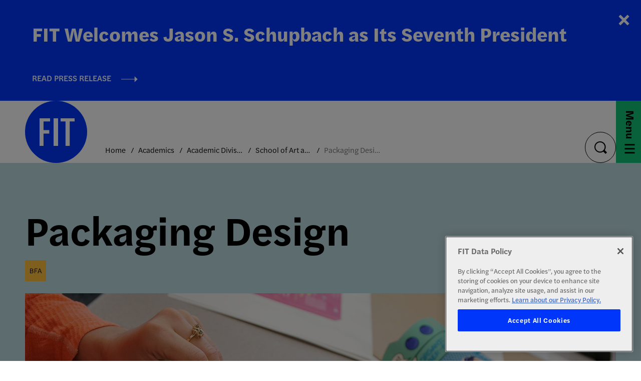

--- FILE ---
content_type: text/html; charset=UTF-8
request_url: https://www.fitnyc.edu/academics/academic-divisions/art-and-design/packaging-design/index.php/index.php
body_size: 46309
content:
<!DOCTYPE HTML><html lang="en">
   <head>
      <meta charset="UTF-8">
      <meta http-equiv="x-ua-compatible" content="ie=edge">
      <title>Packaging Design</title>
      <link rel="canonical" href="https://www.fitnyc.edu/academics/academic-divisions/art-and-design/packaging-design/index.php">
      <meta name="viewport" content="width=device-width, initial-scale=1, shrink-to-fit=no">
      <meta name="Description" content="Learn the critical thinking skills needed for brand and design strategy.">
      <meta name="Keywords" content="packaging, trends, personal goods"><script type="text/javascript">
            var OUC = OUC || {};
            OUC.globalProps = OUC.globalProps || {};
            OUC.pageProps = OUC.pageProps || {};
            OUC.props = OUC.props || {};
            
            
                OUC.globalProps['path'] = "/academics/academic-divisions/art-and-design/packaging-design/index.php";
                OUC.globalProps['domain'] = "https://www.fitnyc.edu";
                OUC.globalProps['index-file'] = "index";
                OUC.globalProps['extension'] = "php";
                OUC.pageProps['banner-url'] = "/_resources/assets/img/programs-packaging-design-hero.jpg";
                OUC.pageProps['banner-alt'] = "packaging design program";
                OUC.pageProps['banner-info'] = "";
                OUC.pageProps['cta-url'] = "/admissions/undergraduate-applicants/index.php";
                OUC.pageProps['cta-label'] = "Information for Applicants";
                OUC.pageProps['heading'] = "Packaging Design";
                OUC.pageProps['breadcrumb'] = "Packaging Design";
                OUC.pageProps['layout-options'] = "banner-content intro-content main-content pre-footer-content";
                OUC.pageProps['pre-footer-image-url'] = "";
                OUC.pageProps['pre-footer-image-alt'] = "FIT student";
                OUC.pageProps['override-og-type'] = "";
                OUC.pageProps['override-og-image'] = "";
                OUC.pageProps['override-og-image-alt'] = "";
                OUC.pageProps['override-og-description'] = "";
                OUC.pageProps['override-twitter-card-description'] = "";
                OUC.pageProps['override-twitter-card-image'] = "";
                OUC.pageProps['override-twitter-card-image-alt'] = "";
                OUC.pageProps['override-twitter-card-type'] = "summary_large_image";
                OUC.pageProps['dsn'] = "programs";
            
            var key;
            for (key in OUC.globalProps) {
            OUC.props[key] = OUC.globalProps[key];
            }
            for (key in OUC.pageProps) {
            OUC.props[key] = OUC.pageProps[key];
            }
        </script>
      
  <meta charset="utf-8">

<!-- Google Tag Manager for GA4 -->
 <!-- Edit the below tag to change google campaign -->
    <!-- Google Tag Manager -->
    <script>
        (function (w, d, s, l, i) {
          w[l] = w[l] || [];
          w[l].push({ "gtm.start": new Date().getTime(), event: "gtm.js" });
          var f = d.getElementsByTagName(s)[0],
            j = d.createElement(s),
            dl = l != "dataLayer" ? "&l=" + l : "";
          j.async = true;
          j.src = "https://www.googletagmanager.com/gtm.js?id=" + i + dl;
          f.parentNode.insertBefore(j, f);
        })(window, document, "script", "dataLayer", "GTM-K7VK2QJ");
      </script>
      <!-- End Google Tag Manager -->
      <!-- Edit the above tag to change google campaign -->
<!-- Google Tag Manager for GA4 -->


  <meta name="viewport" content="width=device-width, initial-scale=1">
  <link rel="stylesheet" type="text/css" href="//cdn.jsdelivr.net/npm/slick-carousel@1.8.1/slick/slick.css"/>
  <link rel="stylesheet" href="/_resources/css/main.css" />
  <!-- OmniUpdate developer stylesheet -->
  <link rel="stylesheet" href="/_resources/css/omniupdate.css" />
  <!-- Custom CMS stylesheet -->
  <link rel="stylesheet" href="/_resources/css/custom.css" />

  <!-- Favicon -->
  <link rel="apple-touch-icon" sizes="180x180" href="/_resources/assets/favicon/apple-touch-icon.png" />
  <link rel="icon" type="image/png" sizes="32x32" href="/_resources/assets/favicon/favicon-32x32.png" />
  <link rel="icon" type="image/png" sizes="16x16" href="/_resources/assets/favicon/favicon-16x16.png" />
  <link rel="manifest" href="/_resources/assets/favicon/site.webmanifest" />
  <link rel="mask-icon" href="/_resources/assets/favicon/safari-pinned-tab.svg" color="#0036f9" />
  <meta name="msapplication-TileColor" content="#ffffff" />
  <meta name="theme-color" content="#ffffff" />
<link rel="stylesheet" href="/_resources/css/oustyles.css?v=1.2" />



<!-- created for ticket 156944 -->
<script src="https://www.fitnyc.edu/_resources/js/exhibition-link-script.js" defer="true"></script><script src="https://cookie-cdn.cookiepro.com/scripttemplates/otSDKStub.js" type="text/javascript" charset="UTF-8" data-domain-script="81c6bf1b-babd-407f-b22a-c915cab627c7"></script><script type="text/javascript">
				function OptanonWrapper() { }
			</script><meta property="og:title" content="Packaging Design">
      <meta property="og:url" content="https://www.fitnyc.edu/academics/academic-divisions/art-and-design/packaging-design/index.php">
      <meta property="og:description" content="Learn the critical thinking skills needed for brand and design strategy.">
      <meta property="og:type" content="">
      <meta property="og:updated_time" content="2025-07-24T09:05:40.652644491-07:00">
      <meta name="twitter:card" content="summary_large_image">
      <meta name="twitter:url" content="https://www.fitnyc.edu/academics/academic-divisions/art-and-design/packaging-design/index.php">
      <meta name="twitter:title" content="Packaging Design">
      <meta name="twitter:description" content="Learn the critical thinking skills needed for brand and design strategy.">
   </head>
   <body>

<!-- Google Tag Manager (noscript) -->
<noscript>
<iframe src="https://www.googletagmanager.com/ns.html?id=GTM-K7VK2QJ" height="0" width="0" style="display:none;visibility:hidden">
</iframe>
</noscript>
<!-- End Google Tag Manager (noscript) -->

      <div class="wrapper">

<div class="alert alert--minor">
   <div id="oualerts-active-alert-display" class="oualerts-notify oualerts-notify-announcement oualerts-top">
      <div class="oualerts-notify-body">
         <div class="oualerts-notify-date">January 15, 2026 06:40 p.m.</div>
         <h2 class="oualerts-notify-title"><svg xmlns="http://www.w3.org/2000/svg" class="oualerts-notify-icon" fill="currentColor" viewBox="0 0 271 286">
               <path fill-rule="evenodd" d="M241.964 157.267v69.997c0 5.11-5.639 8.199-9.934 5.442l-86.454-55.51h-13.388l11.06 28.862c18.297 3.828 32.042 20.078 32.042 39.544 0 22.311-18.056 40.398-40.328 40.398-17.471 0-32.347-11.13-37.949-26.698l-.0122.005-31.4593-82.111h-5.3193C26.9624 177.196 0 150.187 0 116.869c0-33.3175 26.9624-60.3268 60.2222-60.3268h85.3538L232.03 1.0324c4.295-2.7574 9.934.3319 9.934 5.4417v69.9975h18.282c5.939 0 10.754 4.8231 10.754 10.7727v59.2497c0 5.95-4.815 10.773-10.754 10.773h-18.282zm-15.055 54.237l-75.278-48.334V70.5682l75.278-48.3337V211.504zm15.055-69.319h13.98V91.5533h-13.98v50.6317z" clip-rule="evenodd"/></svg>FIT Welcomes Jason S. Schupbach as Its Seventh President</h2>
         <p class="oualerts-notify-msg"><br><a href="https://fitnyc.pub/welcome-JSS" class="oualerts-notify-link">Read Press Release</a></p>
         <p class="oualerts-notify-footer"><button class="oualerts-close-button" id="oualerts-close-button">Close</button></p>
      </div>
   </div>
</div>         <header role="banner" class="header"><a href="#main" class="skip-link visually-hidden">Skip to content</a><div class="header__inner"><div class="header__logo"><a href="/"><img src="/_resources/assets/icons/fit-logo-blue.svg" alt="FIT Logo"><div class="header__logo--hover">
         <div class="contain"><img src="/_resources/assets/icons/fit-logo-pink.svg" alt="FIT Logo"></div>
      </div></a></div>               <nav class="header__breadcrumbs" aria-label="breadcrumbs">
                  <ul>
                     <li><span><a href="https://www.fitnyc.edu/">Home</a></span></li>
                     <li><span><a href="https://www.fitnyc.edu/academics/">Academics</a></span></li>
                     <li><span><a href="https://www.fitnyc.edu/academics/academic-divisions/">Academic Divisions</a></span></li>
                     <li><span><a href="https://www.fitnyc.edu/academics/academic-divisions/art-and-design/">School of Art and Design</a></span></li>
                     <li class="current">Packaging Design</li>
                  </ul>
               </nav>
               <div class="header__search search"><button class="search__button" aria-expanded="false"><span class="visually-hidden">toggle search</span></button><div class="search__dropdown" aria-hidden="true">
      <form action="/search/" class="search-form" role="search"><label class="visually-hidden" for="nav-search">search</label><input type="search" name="q" id="nav-search" placeholder="Search" aria-hidden="false"><button type="submit"><span class="visually-hidden">submit</span></button></form>
   </div>
</div>               <nav class="header__menu menu" aria-label="main"><button class="menu__button" aria-expanded="false"><span><span class="text--menu">Menu</span><span class="text--close">Close</span><span class="hamburger"><span></span><span></span><span></span></span></span></button><div class="menu-dropdown">
                     <div class="menu-dropdown__inner"><!-- OU Search Ignore Start Here -->
                        <div class="menu-dropdown__nav">
                           <div class="main-nav-title"><a class="main-nav-back" href="/">Main Menu</a></div>
                           <ul class='menu-dropdown__lvl-1'><li><a  href="/admissions/">Admissions</a><button class="btn" aria-expanded="false"><span class="visually-hidden">expand menu</span></button><ul class="menu-dropdown__lvl-2" aria-hidden="true"><li class='item'><a  href="/admissions/programs/index.php">List of Programs</a></li><li class='has-children'><a  href="/admissions/undergraduate-applicants/">Undergraduate Applicants</a><button class="btn" aria-expanded="false"><span class="visually-hidden">expand menu</span></button><ul aria-hidden="true"><li class='item'><a  href="/admissions/programs/index.php">List of Programs</a></li><li class=''><a  href="/admissions/undergraduate-applicants/2-plus-2-pathway.php">2+2 Pathway</a></li><li class='has-children'><a  href="/admissions/undergraduate-applicants/apply/">Freshman and First-Time Applicants</a><button class="btn" aria-expanded="false"><span class="visually-hidden">expand menu</span></button><ul class="menu-dropdown__lvl-4" aria-hidden="true"><li class=''><a  href="/admissions/undergraduate-applicants/apply/eligibility.php">Eligibility Requirements</a></li><li class=''><a  href="/admissions/undergraduate-applicants/apply/deadlines.php">Application Deadlines</a></li><li class=''><a  href="/admissions/undergraduate-applicants/apply/application-status.php">Check Application Status</a></li><li class='has-children'><a  href="/admissions/undergraduate-applicants/apply/portfolio/">Portfolio Requirements</a><button class="btn" aria-expanded="false"><span class="visually-hidden">expand menu</span></button><ul class="menu-dropdown__lvl-5" aria-hidden="true"><li class=''><a  href="/admissions/undergraduate-applicants/apply/portfolio/advertising-design-bfa.php">Advertising and Digital Design BFA</a></li><li class=''><a  href="/admissions/undergraduate-applicants/apply/portfolio/communication-design-aas.php">Communication Design AAS</a></li><li class=''><a  href="/admissions/undergraduate-applicants/apply/portfolio/fabric-styling-bfa.php">Fabric Styling BFA</a></li><li class=''><a  href="/admissions/undergraduate-applicants/apply/portfolio/fashion-design-aas.php">Fashion Design AAS</a></li><li class=''><a  href="/admissions/undergraduate-applicants/apply/portfolio/fine-arts-aas.php">Fine Arts AAS</a></li><li class=''><a  href="/admissions/undergraduate-applicants/apply/portfolio/fine-arts-bfa.php">Fine Arts BFA</a></li><li class=''><a  href="/admissions/undergraduate-applicants/apply/portfolio/accessories-design-aas.php">Footwear and Accessories Design AAS</a></li><li class=''><a  href="/admissions/undergraduate-applicants/apply/portfolio/graphic-design-bfa.php">Graphic Design BFA</a></li><li class=''><a  href="/admissions/undergraduate-applicants/apply/portfolio/illustration-aas.php">Illustration AAS</a></li><li class=''><a  href="/admissions/undergraduate-applicants/apply/portfolio/interior-design-aas.php">Interior Design AAS</a></li><li class=''><a  href="/admissions/undergraduate-applicants/apply/portfolio/jewelry-design-aas.php">Jewelry Design AAS</a></li><li class=''><a  href="/admissions/undergraduate-applicants/apply/portfolio/menswear-aas.php">Menswear AAS</a></li><li class=''><a  href="/admissions/undergraduate-applicants/apply/portfolio/packaging-design-bfa.php">Packaging Design BFA</a></li><li class=''><a  href="/admissions/undergraduate-applicants/apply/portfolio/photography-aas.php">Photography and Related Media AAS</a></li><li class=''><a  href="/admissions/undergraduate-applicants/apply/portfolio/photography-bfa.php">Photography and Related Media BFA</a></li><li class=''><a  href="/admissions/undergraduate-applicants/apply/portfolio/vped-bfa.php">Spatial Experience Design BFA</a></li><li class=''><a  href="/admissions/undergraduate-applicants/apply/portfolio/textile-surface-design-aas.php">Textile/Surface Design AAS</a></li><li class=''><a  href="/admissions/undergraduate-applicants/apply/portfolio/toy-design-bfa.php">Toy Design BFA</a></li><li class=''><a  href="/admissions/undergraduate-applicants/apply/portfolio/tips.php">Tips</a></li></ul></li></ul></li><li class=''><a  href="/admissions/undergraduate-applicants/current-students.php">Current FIT Students</a></li><li class=''><a  href="/admissions/undergraduate-applicants/former-students.php">Former Students</a></li><li class=''><a  href="/admissions/undergraduate-applicants/transfer-students.php">Transfer Students and College Degree Holders</a></li><li class='has-children'><a  href="/admissions/undergraduate-applicants/international-students/">Undergraduate International Applicants</a><button class="btn" aria-expanded="false"><span class="visually-hidden">expand menu</span></button><ul class="menu-dropdown__lvl-4" aria-hidden="true"><li class=''><a  href="/admissions/undergraduate-applicants/international-students/faq.php">FAQ</a></li></ul></li><li class='has-children'><a  href="/admissions/undergraduate-applicants/evening-weekend/">Evening/Weekend Degree Program Applicants</a><button class="btn" aria-expanded="false"><span class="visually-hidden">expand menu</span></button><ul class="menu-dropdown__lvl-4" aria-hidden="true"><li class=''><a  href="/admissions/undergraduate-applicants/evening-weekend/new-students.php">New Students</a></li><li class='item'><a  href="/admissions/undergraduate-applicants/evening-weekend/returning-students/index.php">Returning Students</a></li><li class=''><a  href="/admissions/undergraduate-applicants/evening-weekend/student-services.php">Student Services for Evening/Weekend Students</a></li><li class=''><a  href="/admissions/undergraduate-applicants/evening-weekend/faq.php">Frequently Asked Questions</a></li></ul></li><li class='has-children'><a  href="/admissions/undergraduate-applicants/placement-tests/">Placement Tests</a><button class="btn" aria-expanded="false"><span class="visually-hidden">expand menu</span></button><ul class="menu-dropdown__lvl-4" aria-hidden="true"><li class=''><a  href="/admissions/undergraduate-applicants/placement-tests/english.php">English Placement Tests &amp; Exemptions</a></li><li class=''><a  href="/admissions/undergraduate-applicants/placement-tests/math.php">Math Placement Tests &amp; Exemptions</a></li><li class=''><a  href="/admissions/undergraduate-applicants/placement-tests/transfer-students.php">Transfer Students</a></li><li class=''><a  href="/admissions/undergraduate-applicants/placement-tests/one-year-students.php">One-Year Students</a></li><li class=''><a  href="/admissions/undergraduate-applicants/placement-tests/nondegree-students.php">Nondegree Students</a></li><li class=''><a  href="/admissions/undergraduate-applicants/placement-tests/international-students.php">International Students</a></li><li class=''><a  href="/admissions/undergraduate-applicants/placement-tests/remote-testing.php">Scheduling a Remote Online Test</a></li><li class=''><a  href="/admissions/undergraduate-applicants/placement-tests/in-person-testing.php">Scheduling an In-Person Test</a></li><li class=''><a  href="/admissions/undergraduate-applicants/placement-tests/testing-fees.php">Testing Fees</a></li></ul></li><li class='has-children'><a  href="/admissions/undergraduate-applicants/oeop/">Office of Educational Opportunity Programs</a><button class="btn" aria-expanded="false"><span class="visually-hidden">expand menu</span></button><ul class="menu-dropdown__lvl-4" aria-hidden="true"><li class=''><a  href="/admissions/undergraduate-applicants/oeop/eop.php">EOP</a></li><li class=''><a  href="/admissions/undergraduate-applicants/oeop/child-care-assistance.php">CAP!</a></li><li class=''><a  href="/admissions/undergraduate-applicants/oeop/how-to-apply.php">How to Apply</a></li><li class=''><a  href="/admissions/undergraduate-applicants/oeop/staff.php">Staff</a></li></ul></li></ul></li><li class='has-children'><a  href="/admissions/graduate-applicants/">Graduate Applicants</a><button class="btn" aria-expanded="false"><span class="visually-hidden">expand menu</span></button><ul aria-hidden="true"><li class=''><a  href="/admissions/graduate-applicants/application-process.php">Application Process</a></li><li class=''><a  href="/admissions/graduate-applicants/portfolio-requirements.php">Portfolio Requirements</a></li><li class=''><a  href="/admissions/graduate-applicants/tuition.php">Tuition &amp; Fees</a></li><li class=''><a  href="/admissions/graduate-applicants/international-applicants.php">International Applicants</a></li><li class=''><a  href="/admissions/graduate-applicants/admissions-events.php">Events and Information Sessions</a></li><li class=''><a  href="/admissions/graduate-applicants/faq.php">FAQ</a></li></ul></li><li class=''><a  href="/admissions/parents-and-counselors.php">For Parents and School Counselors</a></li><li class='has-children'><a  href="/admissions/costs/">Costs &amp; Financial Aid</a><button class="btn" aria-expanded="false"><span class="visually-hidden">expand menu</span></button><ul aria-hidden="true"><li class=''><a  href="/admissions/costs/cost-of-attendance.php">Cost of Attendance (COA)</a></li><li class=''><a  href="/admissions/costs/net-price-calculator.php">Net Price Calculator</a></li><li class='has-children'><a  href="/admissions/costs/financial-aid/">Financial Aid</a><button class="btn" aria-expanded="false"><span class="visually-hidden">expand menu</span></button><ul class="menu-dropdown__lvl-4" aria-hidden="true"><li class='has-children'><a  href="/admissions/costs/financial-aid/apply/">Apply for Financial Aid</a><button class="btn" aria-expanded="false"><span class="visually-hidden">expand menu</span></button><ul class="menu-dropdown__lvl-5" aria-hidden="true"><li class=''><a  href="/admissions/costs/financial-aid/apply/fa-application-steps.php">Financial Aid Application Steps</a></li><li class=''><a  href="/admissions/costs/financial-aid/apply/application-status.php">Application Status</a></li><li class=''><a  href="/admissions/costs/financial-aid/apply/accepting-awards.php">Accepting Awards</a></li><li class=''><a  href="/admissions/costs/financial-aid/apply/forms.php">Forms</a></li><li class=''><a  href="/admissions/costs/financial-aid/apply/upload-documents.php">Upload Required Documents</a></li><li class=''><a  href="/admissions/costs/financial-aid/apply/special-circumstances.php">Special Circumstances</a></li></ul></li><li class='has-children'><a  href="/admissions/costs/financial-aid/eligibility-and-policies/"> Eligibility and Policies</a><button class="btn" aria-expanded="false"><span class="visually-hidden">expand menu</span></button><ul class="menu-dropdown__lvl-5" aria-hidden="true"><li class=''><a  href="/admissions/costs/financial-aid/eligibility-and-policies/ferpa.php">FERPA</a></li><li class=''><a  href="/admissions/costs/financial-aid/eligibility-and-policies/satisfactory-academic-progress.php">Satisfactory Academic Progress</a></li><li class=''><a  href="/admissions/costs/financial-aid/eligibility-and-policies/withdrawals.php">Withdrawal from the College</a></li></ul></li><li class='has-children'><a  href="/admissions/costs/financial-aid/grants/">Grants</a><button class="btn" aria-expanded="false"><span class="visually-hidden">expand menu</span></button><ul class="menu-dropdown__lvl-5" aria-hidden="true"><li class=''><a  href="/admissions/costs/financial-aid/grants/fit-grants.php">FIT Grants</a></li><li class='item'><a  href="/admissions/costs/financial-aid/grants/state-grants/index.php">State Grants</a></li><li class=''><a  href="/admissions/costs/financial-aid/grants/federal-grants.php">Federal Grants</a></li></ul></li><li class='has-children'><a  href="/admissions/costs/financial-aid/educational-loans/">Educational Loans</a><button class="btn" aria-expanded="false"><span class="visually-hidden">expand menu</span></button><ul class="menu-dropdown__lvl-5" aria-hidden="true"><li class=''><a  href="/admissions/costs/financial-aid/educational-loans/federal-direct-stafford.php">Federal Direct Stafford Loan Program</a></li><li class=''><a  href="/admissions/costs/financial-aid/educational-loans/direct-grad-plus.php">Direct Grad PLUS Loan</a></li><li class=''><a  href="/admissions/costs/financial-aid/educational-loans/direct-parent-plus.php">Direct Parent PLUS Loan for Undergraduate Students</a></li><li class=''><a  href="/admissions/costs/financial-aid/educational-loans/private.php">Alternative/Private Loans</a></li><li class='item'><a  href="/admissions/costs/financial-aid/educational-loans/counseling/index.php">Entrance and Exit Loan Counseling</a></li><li class='has-children'><a  href="/admissions/costs/financial-aid/educational-loans/loan-repayment/">Repayment Options</a><button class="btn" aria-expanded="false"><span class="visually-hidden">expand menu</span></button><ul class="menu-dropdown__lvl-6" aria-hidden="true"><li class=''><a  href="/admissions/costs/financial-aid/educational-loans/loan-repayment/borrower-rights-responsibilities.php">Your Rights and Responsibilities as a Borrower</a></li><li class=''><a  href="/admissions/costs/financial-aid/educational-loans/loan-repayment/repayment-checklist.php">Loan Repayment Checklist</a></li><li class=''><a  href="/admissions/costs/financial-aid/educational-loans/loan-repayment/repayment-options.php">Choose the Best Repayment Option</a></li></ul></li></ul></li><li class='item'><a  href="/admissions/costs/financial-aid/scholarships/index.php">Scholarships</a></li><li class=''><a  href="/admissions/costs/financial-aid/work-study.php">Federal Work-Study</a></li><li class='item'><a  href="/admissions/costs/financial-aid/literacy/index.php">Financial Aid Literacy</a></li><li class='item'><a  href="/admissions/costs/financial-aid/about/index.php">About Financial Aid Services</a></li><li class='has-children'><a  href="/admissions/costs/financial-aid/cares-act/">HEERF Student Aid Funds</a><button class="btn" aria-expanded="false"><span class="visually-hidden">expand menu</span></button><ul class="menu-dropdown__lvl-5" aria-hidden="true"><li class=''><a  href="/admissions/costs/financial-aid/cares-act/heerf-1-cares-grant.php">HEERF I – CARES Grant</a></li><li class=''><a  href="/admissions/costs/financial-aid/cares-act/heerf-2-crrsaa-grant.php">HEERF II - CRRSAA Grant</a></li><li class=''><a  href="/admissions/costs/financial-aid/cares-act/heerf-3-arp.php">HEERF III – America Rescue Plan (ARP)</a></li></ul></li><li class=''><a  href="/admissions/costs/financial-aid/american-rescue-plan.php">American Rescue Plan: Professional Judgement</a></li><li class=''><a  href="/admissions/costs/financial-aid/faq.php"> FAQ</a></li></ul></li><li class='has-children'><a  href="/admissions/costs/bursar/">Office of the Bursar</a><button class="btn" aria-expanded="false"><span class="visually-hidden">expand menu</span></button><ul class="menu-dropdown__lvl-4" aria-hidden="true"><li class=''><a  href="/admissions/costs/bursar/tuition.php">Tuition Rates</a></li><li class=''><a  href="/admissions/costs/bursar/fees.php">Fees</a></li><li class='has-children'><a  href="/admissions/costs/bursar/residency/">Residency</a><button class="btn" aria-expanded="false"><span class="visually-hidden">expand menu</span></button><ul class="menu-dropdown__lvl-5" aria-hidden="true"><li class=''><a  href="/admissions/costs/bursar/residency/new-york-state.php">NYS Residency Application</a></li><li class=''><a  href="/admissions/costs/bursar/residency/non-resident-students.php">Non-Resident and Undocumented Students</a></li><li class='has-children'><a  href="/admissions/costs/bursar/residency/county-certificates/">NY County Certificates of Residence</a><button class="btn" aria-expanded="false"><span class="visually-hidden">expand menu</span></button><ul class="menu-dropdown__lvl-6" aria-hidden="true"><li class=''><a  href="/admissions/costs/bursar/residency/county-certificates/addresses.php">County Addresses</a></li></ul></li></ul></li><li class=''><a  href="/admissions/costs/bursar/tax-information.php">1098-T Tax Information</a></li><li class='has-children'><a  href="/admissions/costs/bursar/billing-and-payment/">Billing and Payment</a><button class="btn" aria-expanded="false"><span class="visually-hidden">expand menu</span></button><ul class="menu-dropdown__lvl-5" aria-hidden="true"><li class=''><a  href="/admissions/costs/bursar/billing-and-payment/payment-plans.php">Payment Plans</a></li><li class=''><a  href="/admissions/costs/bursar/billing-and-payment/withdrawal-refunds.php">Withdrawal and Refunds</a></li></ul></li><li class=''><a  href="/admissions/costs/bursar/perkins-loans.php">Federal Perkins Loan Program</a></li><li class=''><a  href="/admissions/costs/bursar/faq.php">FAQ</a></li><li class=''><a  href="/admissions/costs/bursar/about.php">About Us</a></li></ul></li><li class=''><a  href="/admissions/costs/follett-access-program.php">Follett ACCESS Program</a></li></ul></li><li class=''><a  href="/admissions/rankings.php">Rankings</a></li><li class='has-children'><a  href="/admissions/visit/">Visit FIT</a><button class="btn" aria-expanded="false"><span class="visually-hidden">expand menu</span></button><ul aria-hidden="true"><li class='has-children'><a  href="/admissions/visit/events/">Events</a><button class="btn" aria-expanded="false"><span class="visually-hidden">expand menu</span></button><ul class="menu-dropdown__lvl-4" aria-hidden="true"><li class='item'><a  href="/admissions/visit/events/open-house/index.php">Open House</a></li><li class=''><a  href="/admissions/visit/events/discovery-day.php">Discovery Day</a></li><li class=''><a  href="/admissions/visit/events/eop-info-sessions.php">EOP Information Sessions</a></li><li class=''><a  href="https://www.fitnyc.edu/admissions/visit/events/portfolio-days.php">Portfolio Days</a></li><li class=''><a  href="/admissions/visit/events/info-sessions.php">Information Sessions</a></li><li class=''><a  href="/admissions/visit/events/_hide/discovery-day-event.php">Welcome to Discovery Day</a></li></ul></li><li class='has-children'><a  href="/admissions/visit/getting-to-fit/">Getting to FIT</a><button class="btn" aria-expanded="false"><span class="visually-hidden">expand menu</span></button><ul class="menu-dropdown__lvl-4" aria-hidden="true"><li class=''><a  href="/admissions/visit/getting-to-fit/preferred-hotels.php">Hotels with FIT Preferred Rates</a></li></ul></li></ul></li><li class='item'><a  href="/admissions/on-the-road/index.php">FIT On the Road</a></li><li class=''><a  href="/admissions/askfit.php">AskFIT</a></li><li class=''><a  href="/admissions/request-information.php">Request Information</a></li><li class='has-children'><a  href="/admissions/welcome/">Welcome to FIT: Information for New Students</a><button class="btn" aria-expanded="false"><span class="visually-hidden">expand menu</span></button><ul aria-hidden="true"><li class='item'><a  href="/admissions/welcome/recently-admitted-students/index.php">Recently Admitted Undergraduate Students</a></li><li class='has-children'><a  href="/admissions/welcome/recently-admitted-grad-students/">Recently Admitted Graduate Students</a><button class="btn" aria-expanded="false"><span class="visually-hidden">expand menu</span></button><ul class="menu-dropdown__lvl-4" aria-hidden="true"><li class=''><a  href="/admissions/welcome/recently-admitted-grad-students/residency.php">Residency</a></li></ul></li><li class='has-children'><a  href="/admissions/welcome/orientation/">Undergraduate Orientation and New Student Programs</a><button class="btn" aria-expanded="false"><span class="visually-hidden">expand menu</span></button><ul class="menu-dropdown__lvl-4" aria-hidden="true"><li class='item'><a  href="/admissions/welcome/orientation/fall/index.php">Fall Orientation</a></li><li class='item'><a  href="/admissions/welcome/orientation/spring/index.php">Spring Orientation</a></li><li class='item'><a  href="/admissions/welcome/orientation/common-read/index.php">Common Read Program</a></li><li class='has-children'><a  href="/admissions/welcome/orientation/parents-and-families/">Parents and Families</a><button class="btn" aria-expanded="false"><span class="visually-hidden">expand menu</span></button><ul class="menu-dropdown__lvl-5" aria-hidden="true"><li class=''><a  href="/admissions/welcome/orientation/parents-and-families/helpful-tips.php">Tips for the Transition to College</a></li><li class=''><a  href="/admissions/welcome/orientation/parents-and-families/staying-connected.php">Staying Connected</a></li><li class=''><a  href="/admissions/welcome/orientation/parents-and-families/academic-success.php">Academic Success</a></li><li class=''><a  href="/admissions/welcome/orientation/parents-and-families/student-success.php">Student Success and Support</a></li><li class=''><a  href="/admissions/welcome/orientation/parents-and-families/resource-guide.php">Resource Guide</a></li><li class=''><a  href="/admissions/welcome/orientation/parents-and-families/fit-policies.php">FIT Policies</a></li><li class=''><a  href="/admissions/welcome/orientation/parents-and-families/campus-safety.php">Campus Safety</a></li></ul></li></ul></li><li class='item'><a  href="/admissions/welcome/graduate-orientation/index.php">Graduate Orientation</a></li></ul></li></ul></li><li><a  href="/academics/">Academics</a><button class="btn" aria-expanded="false"><span class="visually-hidden">expand menu</span></button><ul class="menu-dropdown__lvl-2" aria-hidden="true"><li class='has-children'><a  href="/academics/academic-divisions/">Academic Divisions</a><button class="btn" aria-expanded="false"><span class="visually-hidden">expand menu</span></button><ul aria-hidden="true"><li class='has-children'><a  href="/academics/academic-divisions/art-and-design/">School of Art and Design</a><button class="btn" aria-expanded="false"><span class="visually-hidden">expand menu</span></button><ul class="menu-dropdown__lvl-4" aria-hidden="true"><li class='has-children'><a  href="/academics/academic-divisions/art-and-design/about/">About the School</a><button class="btn" aria-expanded="false"><span class="visually-hidden">expand menu</span></button><ul class="menu-dropdown__lvl-5" aria-hidden="true"><li class='has-children'><a  href="/academics/academic-divisions/art-and-design/about/current/">Current Students and Faculty</a><button class="btn" aria-expanded="false"><span class="visually-hidden">expand menu</span></button><ul class="menu-dropdown__lvl-6" aria-hidden="true"><li class=''><a  href="/academics/academic-divisions/art-and-design/about/current/deans-list.php">Dean&#39;s List</a></li></ul></li><li class='item'><a  href="/academics/academic-divisions/art-and-design/about/administrative-departments/index.php">Administrative Departments</a></li><li class='item'><a  href="/academics/academic-divisions/art-and-design/about/news-and-events/index.php">News and Events</a></li><li class=''><a  href="/academics/academic-divisions/art-and-design/about/faces-and-places.php">Faces and Places in Fashion</a></li><li class=''><a  href="/academics/academic-divisions/art-and-design/about/graduating-student-exhibition.php">Graduating Student Exhibition</a></li></ul></li><li class='has-children'><a  href="/academics/academic-divisions/art-and-design/advertising-design/">Advertising and Digital Design</a><button class="btn" aria-expanded="false"><span class="visually-hidden">expand menu</span></button><ul class="menu-dropdown__lvl-5" aria-hidden="true"><li class='has-children'><a  href="/academics/academic-divisions/art-and-design/advertising-design/degree-details/">Degree Details</a><button class="btn" aria-expanded="false"><span class="visually-hidden">expand menu</span></button><ul class="menu-dropdown__lvl-6" aria-hidden="true"><li class=''><a  href="/academics/academic-divisions/art-and-design/advertising-design/degree-details/curriculum.php">Curriculum</a></li><li class=''><a  href="/academics/academic-divisions/art-and-design/advertising-design/degree-details/outcomes.php">Learning Outcomes</a></li></ul></li><li class=''><a  href="/academics/academic-divisions/art-and-design/advertising-design/eligibility.php">Eligibility</a></li><li class=''><a  href="/academics/academic-divisions/art-and-design/advertising-design/liberal-arts.php">The Liberal Arts</a></li><li class=''><a  href="/academics/academic-divisions/art-and-design/advertising-design/beyond-graduation.php">Beyond Graduation</a></li><li class=''><a  href="/academics/academic-divisions/art-and-design/advertising-design/student-work.php">Student Work</a></li></ul></li><li class='has-children'><a  href="/academics/academic-divisions/art-and-design/interactive-media-design/">Animation, Interactive Media, &amp; Game Design</a><button class="btn" aria-expanded="false"><span class="visually-hidden">expand menu</span></button><ul class="menu-dropdown__lvl-5" aria-hidden="true"><li class='has-children'><a  href="/academics/academic-divisions/art-and-design/interactive-media-design/degree-details/">Degree Details</a><button class="btn" aria-expanded="false"><span class="visually-hidden">expand menu</span></button><ul class="menu-dropdown__lvl-6" aria-hidden="true"><li class=''><a  href="/academics/academic-divisions/art-and-design/interactive-media-design/degree-details/curriculum.php">Curriculum</a></li><li class=''><a  href="/academics/academic-divisions/art-and-design/interactive-media-design/degree-details/outcomes.php">Learning Outcomes</a></li></ul></li><li class=''><a  href="/academics/academic-divisions/art-and-design/interactive-media-design/eligibility.php">Eligibility</a></li><li class=''><a  href="/academics/academic-divisions/art-and-design/interactive-media-design/portfolio.php">Portfolio Requirements</a></li><li class=''><a  href="/academics/academic-divisions/art-and-design/interactive-media-design/liberal-arts.php">The Liberal Arts</a></li><li class=''><a  href="/academics/academic-divisions/art-and-design/interactive-media-design/beyond-graduation.php">Beyond Graduation</a></li><li class=''><a  href="/academics/academic-divisions/art-and-design/interactive-media-design/student-work.php">Student Work</a></li></ul></li><li class='has-children'><a  href="/academics/academic-divisions/art-and-design/communication-design/">Communication Design</a><button class="btn" aria-expanded="false"><span class="visually-hidden">expand menu</span></button><ul class="menu-dropdown__lvl-5" aria-hidden="true"><li class='has-children'><a  href="/academics/academic-divisions/art-and-design/communication-design/degree-details/">Degree Details</a><button class="btn" aria-expanded="false"><span class="visually-hidden">expand menu</span></button><ul class="menu-dropdown__lvl-6" aria-hidden="true"><li class=''><a  href="/academics/academic-divisions/art-and-design/communication-design/degree-details/curriculum.php">Curriculum</a></li><li class=''><a  href="/academics/academic-divisions/art-and-design/communication-design/degree-details/outcomes.php">Learning Outcomes</a></li><li class=''><a  href="/academics/academic-divisions/art-and-design/communication-design/degree-details/online.php">Communication Design Online</a></li></ul></li><li class=''><a  href="/academics/academic-divisions/art-and-design/communication-design/eligibility.php">Eligibility</a></li><li class=''><a  href="/academics/academic-divisions/art-and-design/communication-design/liberal-arts.php">The Liberal Arts</a></li><li class=''><a  href="/academics/academic-divisions/art-and-design/communication-design/beyond-graduation.php">Beyond Graduation</a></li><li class=''><a  href="/academics/academic-divisions/art-and-design/communication-design/student-work.php">Student Work</a></li></ul></li><li class='has-children'><a  href="/academics/academic-divisions/art-and-design/fabric-styling/">Fabric Styling</a><button class="btn" aria-expanded="false"><span class="visually-hidden">expand menu</span></button><ul class="menu-dropdown__lvl-5" aria-hidden="true"><li class='has-children'><a  href="/academics/academic-divisions/art-and-design/fabric-styling/degree-details/">Degree Details</a><button class="btn" aria-expanded="false"><span class="visually-hidden">expand menu</span></button><ul class="menu-dropdown__lvl-6" aria-hidden="true"><li class=''><a  href="/academics/academic-divisions/art-and-design/fabric-styling/degree-details/curriculum.php">Curriculum</a></li><li class=''><a  href="/academics/academic-divisions/art-and-design/fabric-styling/degree-details/outcomes.php">Learning Outcomes</a></li></ul></li><li class=''><a  href="/academics/academic-divisions/art-and-design/fabric-styling/eligibility.php">Eligibility</a></li><li class=''><a  href="/academics/academic-divisions/art-and-design/fabric-styling/liberal-arts.php">The Liberal Arts</a></li><li class=''><a  href="/academics/academic-divisions/art-and-design/fabric-styling/beyond-graduation.php">Beyond Graduation</a></li><li class=''><a  href="/academics/academic-divisions/art-and-design/fabric-styling/student-work.php">Student Work</a></li></ul></li><li class='has-children'><a  href="/academics/academic-divisions/art-and-design/fashion-design/">Fashion Design</a><button class="btn" aria-expanded="false"><span class="visually-hidden">expand menu</span></button><ul class="menu-dropdown__lvl-5" aria-hidden="true"><li class='has-children'><a  href="/academics/academic-divisions/art-and-design/fashion-design/degree-details/">Degree Details</a><button class="btn" aria-expanded="false"><span class="visually-hidden">expand menu</span></button><ul class="menu-dropdown__lvl-6" aria-hidden="true"><li class=''><a  href="/academics/academic-divisions/art-and-design/fashion-design/degree-details/curriculum.php">Curriculum</a></li><li class=''><a  href="/academics/academic-divisions/art-and-design/fashion-design/degree-details/outcomes.php">Learning Outcomes</a></li></ul></li><li class=''><a  href="/academics/academic-divisions/art-and-design/fashion-design/eligibility.php">Eligibility</a></li><li class=''><a  href="/academics/academic-divisions/art-and-design/fashion-design/liberal-arts.php">The Liberal Arts</a></li><li class=''><a  href="/academics/academic-divisions/art-and-design/fashion-design/beyond-graduation.php">Beyond Graduation</a></li><li class=''><a  href="/academics/academic-divisions/art-and-design/fashion-design/student-work.php">Student Work</a></li><li class='item'><a  href="/academics/academic-divisions/art-and-design/fashion-design/current/index.php">Information for Current Students and Faculty</a></li></ul></li><li class='has-children'><a  href="/academics/academic-divisions/art-and-design/fine-arts/">Fine Arts</a><button class="btn" aria-expanded="false"><span class="visually-hidden">expand menu</span></button><ul class="menu-dropdown__lvl-5" aria-hidden="true"><li class='has-children'><a  href="/academics/academic-divisions/art-and-design/fine-arts/degree-details/">Degree Details</a><button class="btn" aria-expanded="false"><span class="visually-hidden">expand menu</span></button><ul class="menu-dropdown__lvl-6" aria-hidden="true"><li class=''><a  href="/academics/academic-divisions/art-and-design/fine-arts/degree-details/curriculum.php">Curriculum</a></li><li class=''><a  href="/academics/academic-divisions/art-and-design/fine-arts/degree-details/outcomes.php">Learning Outcomes</a></li></ul></li><li class=''><a  href="/academics/academic-divisions/art-and-design/fine-arts/eligibility.php">Eligibility</a></li><li class=''><a  href="/academics/academic-divisions/art-and-design/fine-arts/liberal-arts.php">The Liberal Arts</a></li><li class=''><a  href="/academics/academic-divisions/art-and-design/fine-arts/beyond-graduation.php">Beyond Graduation</a></li><li class=''><a  href="/academics/academic-divisions/art-and-design/fine-arts/student-work.php">Student Work</a></li><li class='item'><a  href="/academics/academic-divisions/art-and-design/fine-arts/current/index.php">Information for Current Students and Faculty</a></li></ul></li><li class='has-children'><a  href="/academics/academic-divisions/art-and-design/footwear-accessories-design/">Footwear and Accessories Design</a><button class="btn" aria-expanded="false"><span class="visually-hidden">expand menu</span></button><ul class="menu-dropdown__lvl-5" aria-hidden="true"><li class='has-children'><a  href="/academics/academic-divisions/art-and-design/footwear-accessories-design/degree-details/">Degree Details</a><button class="btn" aria-expanded="false"><span class="visually-hidden">expand menu</span></button><ul class="menu-dropdown__lvl-6" aria-hidden="true"><li class=''><a  href="/academics/academic-divisions/art-and-design/footwear-accessories-design/degree-details/curriculum.php">Curriculum</a></li><li class=''><a  href="/academics/academic-divisions/art-and-design/footwear-accessories-design/degree-details/outcomes.php">Learning Outcomes</a></li></ul></li><li class=''><a  href="/academics/academic-divisions/art-and-design/footwear-accessories-design/eligibility.php">Eligibility</a></li><li class=''><a  href="/academics/academic-divisions/art-and-design/footwear-accessories-design/liberal-arts.php">The Liberal Arts</a></li><li class=''><a  href="/academics/academic-divisions/art-and-design/footwear-accessories-design/beyond-graduation.php">Beyond Graduation</a></li><li class=''><a  href="/academics/academic-divisions/art-and-design/footwear-accessories-design/student-work.php">Student Work</a></li><li class='has-children'><a  href="/academics/academic-divisions/art-and-design/footwear-accessories-design/current/">Information for Current Students and Faculty</a><button class="btn" aria-expanded="false"><span class="visually-hidden">expand menu</span></button><ul class="menu-dropdown__lvl-6" aria-hidden="true"><li class=''><a  href="/academics/academic-divisions/art-and-design/footwear-accessories-design/current/videos.php">How To Videos</a></li></ul></li></ul></li><li class='has-children'><a  href="/academics/academic-divisions/art-and-design/graphic-design/">Graphic Design</a><button class="btn" aria-expanded="false"><span class="visually-hidden">expand menu</span></button><ul class="menu-dropdown__lvl-5" aria-hidden="true"><li class='has-children'><a  href="/academics/academic-divisions/art-and-design/graphic-design/degree-details/">Degree Details</a><button class="btn" aria-expanded="false"><span class="visually-hidden">expand menu</span></button><ul class="menu-dropdown__lvl-6" aria-hidden="true"><li class=''><a  href="/academics/academic-divisions/art-and-design/graphic-design/degree-details/curriculum.php">Curriculum</a></li><li class=''><a  href="/academics/academic-divisions/art-and-design/graphic-design/degree-details/outcomes.php">Learning Outcomes</a></li></ul></li><li class=''><a  href="/academics/academic-divisions/art-and-design/graphic-design/eligibility.php">Eligibility</a></li><li class=''><a  href="/academics/academic-divisions/art-and-design/graphic-design/liberal-arts.php">The Liberal Arts</a></li><li class=''><a  href="/academics/academic-divisions/art-and-design/graphic-design/beyond-graduation.php">Beyond Graduation</a></li><li class=''><a  href="/academics/academic-divisions/art-and-design/graphic-design/student-work.php">Student Work</a></li><li class='item'><a  href="/academics/academic-divisions/art-and-design/graphic-design/news-and-events/index.php">News and Events</a></li></ul></li><li class='has-children'><a  href="/academics/academic-divisions/art-and-design/illustration/">Illustration</a><button class="btn" aria-expanded="false"><span class="visually-hidden">expand menu</span></button><ul class="menu-dropdown__lvl-5" aria-hidden="true"><li class='has-children'><a  href="/academics/academic-divisions/art-and-design/illustration/degree-details/">Degree Details</a><button class="btn" aria-expanded="false"><span class="visually-hidden">expand menu</span></button><ul class="menu-dropdown__lvl-6" aria-hidden="true"><li class=''><a  href="/academics/academic-divisions/art-and-design/illustration/degree-details/curriculum.php">Curriculum</a></li><li class=''><a  href="/academics/academic-divisions/art-and-design/illustration/degree-details/outcomes.php">Learning Outcomes</a></li></ul></li><li class=''><a  href="/academics/academic-divisions/art-and-design/illustration/eligibility.php">Eligibility</a></li><li class=''><a  href="/academics/academic-divisions/art-and-design/illustration/liberal-arts.php">The Liberal Arts</a></li><li class=''><a  href="/academics/academic-divisions/art-and-design/illustration/study-abroad.php">Illustration Abroad</a></li><li class=''><a  href="/academics/academic-divisions/art-and-design/illustration/beyond-graduation.php">Beyond Graduation</a></li><li class=''><a  href="/academics/academic-divisions/art-and-design/illustration/student-awards.php">Student Award Archive</a></li><li class=''><a  href="/academics/academic-divisions/art-and-design/illustration/student-work.php">Student Work</a></li></ul></li><li class='has-children'><a  href="/academics/academic-divisions/art-and-design/interior-design/">Interior Design</a><button class="btn" aria-expanded="false"><span class="visually-hidden">expand menu</span></button><ul class="menu-dropdown__lvl-5" aria-hidden="true"><li class='has-children'><a  href="/academics/academic-divisions/art-and-design/interior-design/degree-details/">Degree Details</a><button class="btn" aria-expanded="false"><span class="visually-hidden">expand menu</span></button><ul class="menu-dropdown__lvl-6" aria-hidden="true"><li class=''><a  href="/academics/academic-divisions/art-and-design/interior-design/degree-details/curriculum.php">Curriculum</a></li><li class=''><a  href="/academics/academic-divisions/art-and-design/interior-design/degree-details/outcomes.php">Learning Outcomes</a></li></ul></li><li class=''><a  href="/academics/academic-divisions/art-and-design/interior-design/eligibility.php">Eligibility</a></li><li class='has-children'><a  href="/academics/academic-divisions/art-and-design/interior-design/service-learning/">Service Learning</a><button class="btn" aria-expanded="false"><span class="visually-hidden">expand menu</span></button><ul class="menu-dropdown__lvl-6" aria-hidden="true"><li class=''><a  href="/academics/academic-divisions/art-and-design/interior-design/service-learning/about.php">About the Project</a></li><li class=''><a  href="/academics/academic-divisions/art-and-design/interior-design/service-learning/implementation.php">Project Implementation</a></li><li class=''><a  href="/academics/academic-divisions/art-and-design/interior-design/service-learning/team-members.php">Team Members</a></li></ul></li><li class=''><a  href="/academics/academic-divisions/art-and-design/interior-design/liberal-arts.php">The Liberal Arts</a></li><li class=''><a  href="/academics/academic-divisions/art-and-design/interior-design/beyond-graduation.php">Beyond Graduation</a></li><li class=''><a  href="/academics/academic-divisions/art-and-design/interior-design/student-work.php">Student Work</a></li><li class=''><a  href="/academics/academic-divisions/art-and-design/interior-design/lawrence-israel-prize.php">Lawrence Israel Prize</a></li><li class=''><a  href="/academics/academic-divisions/art-and-design/interior-design/mission.php">Mission</a></li></ul></li><li class='has-children'><a  href="/academics/academic-divisions/art-and-design/jewelry-design/">Jewelry Design</a><button class="btn" aria-expanded="false"><span class="visually-hidden">expand menu</span></button><ul class="menu-dropdown__lvl-5" aria-hidden="true"><li class='has-children'><a  href="/academics/academic-divisions/art-and-design/jewelry-design/degree-details/">Degree Details</a><button class="btn" aria-expanded="false"><span class="visually-hidden">expand menu</span></button><ul class="menu-dropdown__lvl-6" aria-hidden="true"><li class='item'><a  href="/academics/academic-divisions/art-and-design/jewelry-design/degree-details/curriculum/index.php">Curriculum</a></li><li class=''><a  href="/academics/academic-divisions/art-and-design/jewelry-design/degree-details/outcomes.php">Learning Outcomes</a></li></ul></li><li class=''><a  href="/academics/academic-divisions/art-and-design/jewelry-design/eligibility.php">Eligibility</a></li><li class=''><a  href="/academics/academic-divisions/art-and-design/jewelry-design/liberal-arts.php">The Liberal Arts</a></li><li class=''><a  href="/academics/academic-divisions/art-and-design/jewelry-design/beyond-graduation.php">Beyond Graduation</a></li><li class=''><a  href="/academics/academic-divisions/art-and-design/jewelry-design/student-work.php">Student Work</a></li></ul></li><li class='has-children'><a  href="/academics/academic-divisions/art-and-design/menswear/">Menswear</a><button class="btn" aria-expanded="false"><span class="visually-hidden">expand menu</span></button><ul class="menu-dropdown__lvl-5" aria-hidden="true"><li class='has-children'><a  href="/academics/academic-divisions/art-and-design/menswear/degree-details/">Degree Details</a><button class="btn" aria-expanded="false"><span class="visually-hidden">expand menu</span></button><ul class="menu-dropdown__lvl-6" aria-hidden="true"><li class=''><a  href="/academics/academic-divisions/art-and-design/menswear/degree-details/curriculum.php">Curriculum</a></li><li class=''><a  href="/academics/academic-divisions/art-and-design/menswear/degree-details/outcomes.php">Learning Outcomes</a></li></ul></li><li class=''><a  href="/academics/academic-divisions/art-and-design/menswear/eligibility.php">Eligibility</a></li><li class=''><a  href="/academics/academic-divisions/art-and-design/menswear/liberal-arts.php">The Liberal Arts</a></li><li class=''><a  href="/academics/academic-divisions/art-and-design/menswear/beyond-graduation.php">Beyond Graduation</a></li><li class=''><a  href="/academics/academic-divisions/art-and-design/menswear/student-work.php">Student Work</a></li></ul></li><li class='has-children'><a  href="/academics/academic-divisions/art-and-design/packaging-design/">Packaging Design</a><button class="btn" aria-expanded="false"><span class="visually-hidden">expand menu</span></button><ul class="menu-dropdown__lvl-5" aria-hidden="true"><li class='has-children'><a  href="/academics/academic-divisions/art-and-design/packaging-design/degree-details/">Degree Details</a><button class="btn" aria-expanded="false"><span class="visually-hidden">expand menu</span></button><ul class="menu-dropdown__lvl-6" aria-hidden="true"><li class=''><a  href="/academics/academic-divisions/art-and-design/packaging-design/degree-details/curriculum.php">Curriculum</a></li><li class=''><a  href="/academics/academic-divisions/art-and-design/packaging-design/degree-details/outcomes.php">Learning Outcomes</a></li></ul></li><li class=''><a  href="/academics/academic-divisions/art-and-design/packaging-design/liberal-arts.php">The Liberal Arts</a></li><li class=''><a  href="/academics/academic-divisions/art-and-design/packaging-design/beyond-graduation.php">Beyond Graduation</a></li><li class=''><a  href="/academics/academic-divisions/art-and-design/packaging-design/student-work.php">Student Work</a></li></ul></li><li class='has-children'><a  href="/academics/academic-divisions/art-and-design/photography/">Photography and Related Media</a><button class="btn" aria-expanded="false"><span class="visually-hidden">expand menu</span></button><ul class="menu-dropdown__lvl-5" aria-hidden="true"><li class='has-children'><a  href="/academics/academic-divisions/art-and-design/photography/degree-details/">Degree Details</a><button class="btn" aria-expanded="false"><span class="visually-hidden">expand menu</span></button><ul class="menu-dropdown__lvl-6" aria-hidden="true"><li class=''><a  href="/academics/academic-divisions/art-and-design/photography/degree-details/curriculum.php">Curriculum</a></li><li class=''><a  href="/academics/academic-divisions/art-and-design/photography/degree-details/outcomes.php">Learning Outcomes</a></li></ul></li><li class=''><a  href="/academics/academic-divisions/art-and-design/photography/eligibility.php">Eligibility</a></li><li class=''><a  href="/academics/academic-divisions/art-and-design/photography/liberal-arts.php">The Liberal Arts</a></li><li class=''><a  href="/academics/academic-divisions/art-and-design/photography/beyond-graduation.php">Beyond Graduation</a></li><li class=''><a  href="/academics/academic-divisions/art-and-design/photography/eligibility.php">Student Work</a></li><li class=''><a  href="/academics/academic-divisions/art-and-design/photography/study-abroad.php">Photography Abroad</a></li><li class=''><a  href="/academics/academic-divisions/art-and-design/photography/non-major.php">Courses for Students in Other Programs</a></li><li class='has-children'><a  href="/academics/academic-divisions/art-and-design/photography/current/">Information for Current Students and Faculty</a><button class="btn" aria-expanded="false"><span class="visually-hidden">expand menu</span></button><ul class="menu-dropdown__lvl-6" aria-hidden="true"><li class=''><a  href="/academics/academic-divisions/art-and-design/photography/current/models.php">Working With Models</a></li><li class=''><a  href="/academics/academic-divisions/art-and-design/photography/current/open-studio.php">Open Studio</a></li></ul></li></ul></li><li class='has-children'><a  href="/academics/academic-divisions/art-and-design/vped/">Spatial Experience Design</a><button class="btn" aria-expanded="false"><span class="visually-hidden">expand menu</span></button><ul class="menu-dropdown__lvl-5" aria-hidden="true"><li class='has-children'><a  href="/academics/academic-divisions/art-and-design/vped/degree-details/">Degree Details</a><button class="btn" aria-expanded="false"><span class="visually-hidden">expand menu</span></button><ul class="menu-dropdown__lvl-6" aria-hidden="true"><li class=''><a  href="/academics/academic-divisions/art-and-design/vped/degree-details/curriculum.php">Curriculum</a></li><li class=''><a  href="/academics/academic-divisions/art-and-design/vped/degree-details/outcomes.php">Learning Outcomes</a></li></ul></li><li class=''><a  href="/academics/academic-divisions/art-and-design/vped/eligibility.php">Eligibility</a></li><li class=''><a  href="/academics/academic-divisions/art-and-design/vped/liberal-arts.php">The Liberal Arts</a></li><li class=''><a  href="/academics/academic-divisions/art-and-design/vped/beyond-graduation.php">Beyond Graduation</a></li><li class=''><a  href="/academics/academic-divisions/art-and-design/vped/student-work.php">Student Work</a></li></ul></li><li class='has-children'><a  href="/academics/academic-divisions/art-and-design/textile-surface-design/">Textile/Surface Design</a><button class="btn" aria-expanded="false"><span class="visually-hidden">expand menu</span></button><ul class="menu-dropdown__lvl-5" aria-hidden="true"><li class='has-children'><a  href="/academics/academic-divisions/art-and-design/textile-surface-design/degree-details/">Degree Details</a><button class="btn" aria-expanded="false"><span class="visually-hidden">expand menu</span></button><ul class="menu-dropdown__lvl-6" aria-hidden="true"><li class=''><a  href="/academics/academic-divisions/art-and-design/textile-surface-design/degree-details/curriculum.php">Curriculum</a></li><li class=''><a  href="/academics/academic-divisions/art-and-design/textile-surface-design/degree-details/outcomes.php">Learning Outcomes</a></li></ul></li><li class=''><a  href="/academics/academic-divisions/art-and-design/textile-surface-design/eligibility.php">Eligibility</a></li><li class=''><a  href="/academics/academic-divisions/art-and-design/textile-surface-design/liberal-arts.php">The Liberal Arts</a></li><li  class=''><a  href="/academics/academic-divisions/art-and-design/textile-surface-design/beyond-graduation.php">Beyond Graduation</a></li><li class=''><a  href="/academics/academic-divisions/art-and-design/textile-surface-design/student-work.php">Student Work</a></li><li class=''><a  href="/academics/academic-divisions/art-and-design/textile-surface-design/advisory-board.php">Advisory Board</a></li></ul></li><li class='has-children'><a  href="/academics/academic-divisions/art-and-design/toy-design/">Toy Design</a><button class="btn" aria-expanded="false"><span class="visually-hidden">expand menu</span></button><ul class="menu-dropdown__lvl-5" aria-hidden="true"><li class='has-children'><a  href="/academics/academic-divisions/art-and-design/toy-design/degree-details/">Degree Details</a><button class="btn" aria-expanded="false"><span class="visually-hidden">expand menu</span></button><ul class="menu-dropdown__lvl-6" aria-hidden="true"><li class=''><a  href="/academics/academic-divisions/art-and-design/toy-design/degree-details/curriculum.php">Curriculum</a></li><li class=''><a  href="/academics/academic-divisions/art-and-design/toy-design/degree-details/outcomes.php">Learning Outcomes</a></li></ul></li><li class=''><a  href="/academics/academic-divisions/art-and-design/toy-design/eligibility.php">Eligibility</a></li><li class=''><a  href="/academics/academic-divisions/art-and-design/toy-design/liberal-arts.php">The Liberal Arts</a></li><li class=''><a  href="/academics/academic-divisions/art-and-design/toy-design/beyond-graduation.php">Beyond Graduation</a></li><li class=''><a  href="/academics/academic-divisions/art-and-design/toy-design/student-work.php">Student Work</a></li><li class=''><a  href="/academics/academic-divisions/art-and-design/toy-design/video.php">Program Milestones</a></li></ul></li><li class=''><a  href="/academics/academic-divisions/art-and-design/majors.php">Art and Design Majors</a></li></ul></li><li class='has-children'><a  href="/academics/academic-divisions/business-and-technology/">Jay and Patty Baker School of Business and Technology</a><button class="btn" aria-expanded="false"><span class="visually-hidden">expand menu</span></button><ul class="menu-dropdown__lvl-4" aria-hidden="true"><li class='has-children'><a  href="/academics/academic-divisions/business-and-technology/about/">About the School</a><button class="btn" aria-expanded="false"><span class="visually-hidden">expand menu</span></button><ul class="menu-dropdown__lvl-5" aria-hidden="true"><li class='item'><a  href="/academics/academic-divisions/business-and-technology/about/bakers/index.php">Jay and Patty Baker</a></li><li class='has-children'><a  href="/academics/academic-divisions/business-and-technology/about/news-and-events/">News and Events</a><button class="btn" aria-expanded="false"><span class="visually-hidden">expand menu</span></button><ul class="menu-dropdown__lvl-6" aria-hidden="true"><li class='item'><a  href="/academics/academic-divisions/business-and-technology/about/news-and-events/deans-forum/index.php">Dean&#39;s Forum</a></li><li class=''><a  href="/academics/academic-divisions/business-and-technology/about/news-and-events/student-achievement.php">Student Achievements</a></li><li class='item'><a  href="/academics/academic-divisions/business-and-technology/about/news-and-events/faculty-achievement/index.php">Faculty Achievements</a></li></ul></li><li class=''><a  href="/academics/academic-divisions/business-and-technology/about/endowed-scholarships.php">Baker Endowed Scholars</a></li><li class='item'><a  href="/academics/academic-divisions/business-and-technology/about/administrative-departments/index.php">Administrative Departments</a></li><li class=''><a  href="/academics/academic-divisions/business-and-technology/about/strategic-plan.php">Strategic Plan</a></li><li class='has-children'><a  href="/academics/academic-divisions/business-and-technology/about/data/">Data and Statistics</a><button class="btn" aria-expanded="false"><span class="visually-hidden">expand menu</span></button><ul class="menu-dropdown__lvl-6" aria-hidden="true"><li class='item'><a  href="/academics/academic-divisions/business-and-technology/about/data/aas-programs/index.php">AAS Program Data</a></li><li class='item'><a  href="/academics/academic-divisions/business-and-technology/about/data/bs-programs/index.php">Bachelor of Science Program Data</a></li></ul></li><li class=''><a  href="/academics/academic-divisions/business-and-technology/about/_archived/goals.php">Goals and Learning Outcomes</a></li><li class='has-children'><a  href="/academics/academic-divisions/business-and-technology/about/current/">Current Students and Faculty</a><button class="btn" aria-expanded="false"><span class="visually-hidden">expand menu</span></button><ul class="menu-dropdown__lvl-6" aria-hidden="true"><li class=''><a  href="/academics/academic-divisions/business-and-technology/about/current/deans-list.php">Dean&#39;s List</a></li></ul></li></ul></li><li class='has-children'><a  href="/academics/academic-divisions/business-and-technology/amc/">Advertising and Marketing Communications</a><button class="btn" aria-expanded="false"><span class="visually-hidden">expand menu</span></button><ul class="menu-dropdown__lvl-5" aria-hidden="true"><li class='has-children'><a  href="/academics/academic-divisions/business-and-technology/amc/degree-details/">Degree Details</a><button class="btn" aria-expanded="false"><span class="visually-hidden">expand menu</span></button><ul class="menu-dropdown__lvl-6" aria-hidden="true"><li class=''><a  href="/academics/academic-divisions/business-and-technology/amc/degree-details/curriculum.php">Curriculum</a></li><li class=''><a  href="/academics/academic-divisions/business-and-technology/amc/degree-details/outcomes.php">Learning Outcomes</a></li><li class=''><a  href="/academics/academic-divisions/business-and-technology/amc/degree-details/online.php">AMC Online</a></li></ul></li><li class=''><a  href="/academics/academic-divisions/business-and-technology/amc/eligibility.php">Eligibility</a></li><li class=''><a  href="/academics/academic-divisions/business-and-technology/amc/beyond-graduation.php">Beyond Graduation</a></li></ul></li><li class='has-children'><a  href="/academics/academic-divisions/business-and-technology/cfm/">Cosmetics and Fragrance Marketing</a><button class="btn" aria-expanded="false"><span class="visually-hidden">expand menu</span></button><ul class="menu-dropdown__lvl-5" aria-hidden="true"><li class='has-children'><a  href="/academics/academic-divisions/business-and-technology/cfm/degree-details/">Degree Details</a><button class="btn" aria-expanded="false"><span class="visually-hidden">expand menu</span></button><ul class="menu-dropdown__lvl-6" aria-hidden="true"><li class=''><a  href="/academics/academic-divisions/business-and-technology/cfm/degree-details/curriculum.php">Curriculum</a></li><li class=''><a  href="/academics/academic-divisions/business-and-technology/cfm/degree-details/outcomes.php">Learning Outcomes</a></li><li class=''><a  href="/academics/academic-divisions/business-and-technology/cfm/degree-details/aas-curriculum.php">AAS Curriculum</a></li></ul></li><li class=''><a  href="/academics/academic-divisions/business-and-technology/cfm/eligibility.php">Eligibility</a></li><li class=''><a  href="/academics/academic-divisions/business-and-technology/cfm/beyond-graduation.php">Beyond Graduation</a></li></ul></li><li class='has-children'><a  href="/academics/academic-divisions/business-and-technology/direct-marketing/">Direct and Interactive Marketing</a><button class="btn" aria-expanded="false"><span class="visually-hidden">expand menu</span></button><ul class="menu-dropdown__lvl-5" aria-hidden="true"><li class='has-children'><a  href="/academics/academic-divisions/business-and-technology/direct-marketing/degree-details/">Degree Details</a><button class="btn" aria-expanded="false"><span class="visually-hidden">expand menu</span></button><ul class="menu-dropdown__lvl-6" aria-hidden="true"><li class=''><a  href="/academics/academic-divisions/business-and-technology/direct-marketing/degree-details/curriculum.php">Curriculum</a></li><li class=''><a  href="/academics/academic-divisions/business-and-technology/direct-marketing/degree-details/outcomes.php">Learning Outcomes</a></li></ul></li><li class=''><a  href="/academics/academic-divisions/business-and-technology/direct-marketing/eligibility.php">Eligibility</a></li><li class=''><a  href="/academics/academic-divisions/business-and-technology/direct-marketing/beyond-graduation.php">Beyond Graduation</a></li><li class=''><a  href="/academics/academic-divisions/business-and-technology/direct-marketing/advisory-board.php">Advisory Board</a></li><li class='item'><a  href="/academics/academic-divisions/business-and-technology/direct-marketing/current/index.php">Current Students and Faculty</a></li></ul></li><li class='has-children'><a  href="/academics/academic-divisions/business-and-technology/entrepreneurship/">Entrepreneurship</a><button class="btn" aria-expanded="false"><span class="visually-hidden">expand menu</span></button><ul class="menu-dropdown__lvl-5" aria-hidden="true"><li class='has-children'><a  href="/academics/academic-divisions/business-and-technology/entrepreneurship/degree-details/">Degree Details</a><button class="btn" aria-expanded="false"><span class="visually-hidden">expand menu</span></button><ul class="menu-dropdown__lvl-6" aria-hidden="true"><li class=''><a  href="/academics/academic-divisions/business-and-technology/entrepreneurship/degree-details/curriculum.php">Curriculum</a></li><li class=''><a  href="/academics/academic-divisions/business-and-technology/entrepreneurship/degree-details/outcomes.php">Learning Outcomes</a></li></ul></li><li class=''><a  href="/academics/academic-divisions/business-and-technology/entrepreneurship/eligibility.php">Eligibility</a></li><li class=''><a  href="/academics/academic-divisions/business-and-technology/entrepreneurship/beyond-graduation.php">Beyond Graduation</a></li></ul></li><li class='has-children'><a  href="/academics/academic-divisions/business-and-technology/fbm/">Fashion Business Management</a><button class="btn" aria-expanded="false"><span class="visually-hidden">expand menu</span></button><ul class="menu-dropdown__lvl-5" aria-hidden="true"><li class='has-children'><a  href="/academics/academic-divisions/business-and-technology/fbm/degree-details/">Degree Details</a><button class="btn" aria-expanded="false"><span class="visually-hidden">expand menu</span></button><ul class="menu-dropdown__lvl-6" aria-hidden="true"><li class=''><a  href="/academics/academic-divisions/business-and-technology/fbm/degree-details/curriculum.php">Curriculum</a></li><li class=''><a  href="/academics/academic-divisions/business-and-technology/fbm/degree-details/online.php">FBM Online</a></li><li class=''><a  href="/academics/academic-divisions/business-and-technology/fbm/degree-details/outcomes.php">Learning Outcomes</a></li><li class=''><a  href="/academics/academic-divisions/business-and-technology/fbm/degree-details/internships.php">Internships</a></li><li class=''><a  href="/academics/academic-divisions/business-and-technology/fbm/degree-details/study-abroad.php">Study Abroad</a></li></ul></li><li class=''><a  href="/academics/academic-divisions/business-and-technology/fbm/eligibility.php">Eligibility</a></li><li class='item'><a  href="/academics/academic-divisions/business-and-technology/fbm/beyond-graduation/index.php">Beyond Graduation</a></li><li class=''><a  href="/academics/academic-divisions/business-and-technology/fbm/industry.php">Industry Affiliations</a></li><li class=''><a  href="/academics/academic-divisions/business-and-technology/fbm/advisory-board.php">Advisory Board</a></li><li class='has-children'><a  href="/academics/academic-divisions/business-and-technology/fbm/news-and-events/">News and Events</a><button class="btn" aria-expanded="false"><span class="visually-hidden">expand menu</span></button><ul class="menu-dropdown__lvl-6" aria-hidden="true"><li class='has-children'><a  href="/academics/academic-divisions/business-and-technology/fbm/news-and-events/2025/">2025 News Items</a><button class="btn" aria-expanded="false"><span class="visually-hidden">expand menu</span></button><ul class="menu-dropdown__lvl-7" aria-hidden="true"><li class=''><a  href="/academics/academic-divisions/business-and-technology/fbm/news-and-events/2025/2025-style-shop-reopens.php">Style Shop Reopens</a></li><li class=''><a  href="/academics/academic-divisions/business-and-technology/fbm/news-and-events/2025/inventorysmart.php">FBM Course to Integrate AI Software</a></li></ul></li><li class='has-children'><a  href="/academics/academic-divisions/business-and-technology/fbm/news-and-events/2024/">2024 News Items</a><button class="btn" aria-expanded="false"><span class="visually-hidden">expand menu</span></button><ul class="menu-dropdown__lvl-7" aria-hidden="true"><li class=''><a  href="/academics/academic-divisions/business-and-technology/fbm/news-and-events/2024/style-shop-reopens.php">Style Shop Reopens</a></li></ul></li></ul></li><li class='item'><a  href="/academics/academic-divisions/business-and-technology/fbm/features/index.php">Featured Students and Alumni</a></li><li class='item'><a  href="/academics/academic-divisions/business-and-technology/fbm/current/index.php">Current Students and Faculty</a></li></ul></li><li class='has-children'><a  href="/academics/academic-divisions/business-and-technology/home-products/">Home Products Development</a><button class="btn" aria-expanded="false"><span class="visually-hidden">expand menu</span></button><ul class="menu-dropdown__lvl-5" aria-hidden="true"><li class='has-children'><a  href="/academics/academic-divisions/business-and-technology/home-products/degree-details/">Degree Details</a><button class="btn" aria-expanded="false"><span class="visually-hidden">expand menu</span></button><ul class="menu-dropdown__lvl-6" aria-hidden="true"><li class=''><a  href="/academics/academic-divisions/business-and-technology/home-products/degree-details/curriculum.php">Curriculum</a></li><li class=''><a  href="/academics/academic-divisions/business-and-technology/home-products/degree-details/outcomes.php">Learning Outcomes</a></li></ul></li><li class='item'><a  href="/academics/academic-divisions/business-and-technology/home-products/index.php">Eligibility</a></li><li class=''><a  href="/academics/academic-divisions/business-and-technology/home-products/beyond-graduation.php">Beyond Graduation</a></li></ul></li><li class='has-children'><a  href="/academics/academic-divisions/business-and-technology/itm/">International Trade and Marketing for the Fashion Industries</a><button class="btn" aria-expanded="false"><span class="visually-hidden">expand menu</span></button><ul class="menu-dropdown__lvl-5" aria-hidden="true"><li class='has-children'><a  href="/academics/academic-divisions/business-and-technology/itm/degree-details/">Degree Details</a><button class="btn" aria-expanded="false"><span class="visually-hidden">expand menu</span></button><ul class="menu-dropdown__lvl-6" aria-hidden="true"><li class=''><a  href="/academics/academic-divisions/business-and-technology/itm/degree-details/curriculum.php">Curriculum</a></li><li class=''><a  href="/academics/academic-divisions/business-and-technology/itm/degree-details/online-degree.php">ITM Online</a></li><li class=''><a  href="/academics/academic-divisions/business-and-technology/itm/degree-details/outcomes.php">Learning Outcomes</a></li><li  class=''><a  href="/academics/academic-divisions/business-and-technology/itm/degree-details/faq.php">FAQ</a></li></ul></li><li class=''><a  href="/academics/academic-divisions/business-and-technology/itm/eligibility.php">Eligibility</a></li><li class='item'><a  href="/academics/academic-divisions/business-and-technology/itm/beyond-graduation/index.php">Beyond Graduation</a></li><li class='item'><a  href="/academics/academic-divisions/business-and-technology/itm/alumni/index.php">Notable Alumni</a></li><li class='has-children'><a  href="/academics/academic-divisions/business-and-technology/itm/news-and-events/">News and Events</a><button class="btn" aria-expanded="false"><span class="visually-hidden">expand menu</span></button><ul class="menu-dropdown__lvl-6" aria-hidden="true"><li class=''><a  href="/academics/academic-divisions/business-and-technology/itm/news-and-events/events.php">Events</a></li><li class='has-children'><a  href="/academics/academic-divisions/business-and-technology/itm/news-and-events/2025/">2025 News Items</a><button class="btn" aria-expanded="false"><span class="visually-hidden">expand menu</span></button><ul class="menu-dropdown__lvl-7" aria-hidden="true"><li class=''><a  href="/academics/academic-divisions/business-and-technology/itm/news-and-events/2025/fsf-scholarship-awarded.php">FSF Scholarship Awarded</a></li><li class=''><a  href="/academics/academic-divisions/business-and-technology/itm/news-and-events/2025/scholarship-winners-2025.php">2025-2026 Scholarship Winners</a></li></ul></li><li class='has-children'><a  href="/academics/academic-divisions/business-and-technology/itm/news-and-events/2024/">2024 News Items</a><button class="btn" aria-expanded="false"><span class="visually-hidden">expand menu</span></button><ul class="menu-dropdown__lvl-7" aria-hidden="true"><li class=''><a  href="/academics/academic-divisions/business-and-technology/itm/news-and-events/2024/pomerantz-scholarship-recipient.php">Serena Lo Receives Pomerantz Scholarship</a></li><li class=''><a  href="/academics/academic-divisions/business-and-technology/itm/news-and-events/2024/ralph-lauren-scholarship.php">Ralph Lauren and New Times Group Scholarships Awarded</a></li><li class=''><a  href="/academics/academic-divisions/business-and-technology/itm/news-and-events/2024/pvh-scholarships.php">Two Students to Share PVH Corp. ITM Scholarships</a></li><li class=''><a  href="/academics/academic-divisions/business-and-technology/itm/news-and-events/2024/world-trade-week-grants.php">2024 World Trade Week NYC Studies Grants Announced</a></li><li class=''><a  href="/academics/academic-divisions/business-and-technology/itm/news-and-events/2024/gemini-shippers-scholarship.php">Gemini Shippers Scholarship Awarded</a></li></ul></li><li class='has-children'><a  href="/academics/academic-divisions/business-and-technology/itm/news-and-events/2023/">2023 News Items</a><button class="btn" aria-expanded="false"><span class="visually-hidden">expand menu</span></button><ul class="menu-dropdown__lvl-7" aria-hidden="true"><li class=''><a  href="/academics/academic-divisions/business-and-technology/itm/news-and-events/2023/women-in-trade-panel.php">Women’s History Month Closing Ceremony</a></li><li class=''><a  href="/academics/academic-divisions/business-and-technology/itm/news-and-events/2023/scholarship-winners.php">2023-2024 Scholarship Winners</a></li><li class=''><a  href="/academics/academic-divisions/business-and-technology/itm/news-and-events/2023/philippine-consul-general.php">Philippine Consul General S.T. Mangalile visits ITM </a></li></ul></li><li class='item'><a  href="/academics/academic-divisions/business-and-technology/itm/news-and-events/2022/index.php">2022 News Items</a></li><li class='item'><a  href="/academics/academic-divisions/business-and-technology/itm/news-and-events/2021/index.php">2021 News Items</a></li><li class=''><a  href="/academics/academic-divisions/business-and-technology/itm/news-and-events/2018-2020.php">2018-2020 News Items</a></li></ul></li><li class=''><a  href="/academics/academic-divisions/business-and-technology/itm/advisory-board.php">Advisory Board</a></li><li class=''><a  href="/academics/academic-divisions/business-and-technology/itm/CAFTA-DR.php">CAFTA-DR Best Practices Manual</a></li><li class=''><a  href="/academics/academic-divisions/business-and-technology/itm/support-itm.php">Support ITM</a></li><li class='has-children'><a  href="/academics/academic-divisions/business-and-technology/itm/current/">Current Students and Faculty</a><button class="btn" aria-expanded="false"><span class="visually-hidden">expand menu</span></button><ul class="menu-dropdown__lvl-6" aria-hidden="true"><li class=''><a  href="/academics/academic-divisions/business-and-technology/itm/current/scholarships.php">Scholarship Opportunities</a></li><li class=''><a  href="/academics/academic-divisions/business-and-technology/itm/current/orientation.php">Orientation</a></li><li class='item'><a  href="/academics/academic-divisions/business-and-technology/itm/current/practicum/index.php">Practicum</a></li><li class=''><a  href="/academics/academic-divisions/business-and-technology/itm/current/advising-tracks.php">Career Advisement Tracks</a></li><li class=''><a  href="/academics/academic-divisions/business-and-technology/itm/current/mentoring.php">Mentoring</a></li><li class=''><a  href="/academics/academic-divisions/business-and-technology/itm/current/itm-internship-guide.php">ITM Internship Guide</a></li><li class=''><a  href="/academics/academic-divisions/business-and-technology/itm/current/field-trips.php">Field Trips</a></li></ul></li></ul></li><li class='has-children'><a  href="/academics/academic-divisions/business-and-technology/production-management/">Production Management: Fashion and Related Industries</a><button class="btn" aria-expanded="false"><span class="visually-hidden">expand menu</span></button><ul class="menu-dropdown__lvl-5" aria-hidden="true"><li class='has-children'><a  href="/academics/academic-divisions/business-and-technology/production-management/degree-details/">Degree Details</a><button class="btn" aria-expanded="false"><span class="visually-hidden">expand menu</span></button><ul class="menu-dropdown__lvl-6" aria-hidden="true"><li class=''><a  href="/academics/academic-divisions/business-and-technology/production-management/degree-details/curriculum.php">Curriculum</a></li><li class=''><a  href="/academics/academic-divisions/business-and-technology/production-management/degree-details/outcomes.php">Learning Outcomes</a></li></ul></li><li class=''><a  href="/academics/academic-divisions/business-and-technology/production-management/eligibility.php">Eligibility</a></li><li class=''><a  href="/academics/academic-divisions/business-and-technology/production-management/beyond-graduation.php">Beyond Graduation</a></li></ul></li><li class='has-children'><a  href="/academics/academic-divisions/business-and-technology/technical-design/">Technical Design</a><button class="btn" aria-expanded="false"><span class="visually-hidden">expand menu</span></button><ul class="menu-dropdown__lvl-5" aria-hidden="true"><li class='has-children'><a  href="/academics/academic-divisions/business-and-technology/technical-design/degree-details/">Degree Details</a><button class="btn" aria-expanded="false"><span class="visually-hidden">expand menu</span></button><ul class="menu-dropdown__lvl-6" aria-hidden="true"><li class=''><a  href="/academics/academic-divisions/business-and-technology/technical-design/degree-details/curriculum.php">Curriculum</a></li><li class=''><a  href="/academics/academic-divisions/business-and-technology/technical-design/degree-details/outcomes.php">Learning Outcomes</a></li></ul></li><li class=''><a  href="/academics/academic-divisions/business-and-technology/technical-design/eligibility.php">Eligibility</a></li><li class=''><a  href="/academics/academic-divisions/business-and-technology/technical-design/beyond-graduation.php">Beyond Graduation</a></li><li class=''><a  href="/academics/academic-divisions/business-and-technology/technical-design/advisory-board.php">Advisory Board</a></li></ul></li><li class='has-children'><a  href="/academics/academic-divisions/business-and-technology/tdm/">Textile Development and Marketing</a><button class="btn" aria-expanded="false"><span class="visually-hidden">expand menu</span></button><ul class="menu-dropdown__lvl-5" aria-hidden="true"><li class='has-children'><a  href="/academics/academic-divisions/business-and-technology/tdm/degree-details/">Degree Details</a><button class="btn" aria-expanded="false"><span class="visually-hidden">expand menu</span></button><ul class="menu-dropdown__lvl-6" aria-hidden="true"><li class=''><a  href="/academics/academic-divisions/business-and-technology/tdm/degree-details/curriculum.php">Curriculum</a></li><li class=''><a  href="/academics/academic-divisions/business-and-technology/tdm/degree-details/outcomes.php">Learning Outcomes</a></li></ul></li><li class=''><a  href="/academics/academic-divisions/business-and-technology/tdm/eligibility.php">Eligibility</a></li><li class=''><a  href="/academics/academic-divisions/business-and-technology/tdm/beyond-graduation.php">Beyond Graduation</a></li><li class='item'><a  href="/academics/academic-divisions/business-and-technology/tdm/current/index.php">Current Students and Faculty</a></li></ul></li></ul></li><li class='has-children'><a  href="/academics/academic-divisions/liberal-arts/">School of Liberal Arts and Sciences</a><button class="btn" aria-expanded="false"><span class="visually-hidden">expand menu</span></button><ul class="menu-dropdown__lvl-4" aria-hidden="true"><li class='item'><a  href="/academics/academic-divisions/liberal-arts/about/index.php">About the School</a></li><li class=''><a  href="/academics/academic-divisions/liberal-arts/majors-and-departments.php">Majors and Departments</a></li><li class='has-children'><a  href="/academics/academic-divisions/liberal-arts/art-history/">Art History and Museum Professions</a><button class="btn" aria-expanded="false"><span class="visually-hidden">expand menu</span></button><ul class="menu-dropdown__lvl-5" aria-hidden="true"><li class='has-children'><a  href="/academics/academic-divisions/liberal-arts/art-history/degree-details/">Degree Details</a><button class="btn" aria-expanded="false"><span class="visually-hidden">expand menu</span></button><ul class="menu-dropdown__lvl-6" aria-hidden="true"><li class=''><a  href="/academics/academic-divisions/liberal-arts/art-history/degree-details/curriculum.php">Curriculum</a></li><li class=''><a  href="/academics/academic-divisions/liberal-arts/art-history/degree-details/outcomes.php">Learning Outcomes</a></li></ul></li><li class=''><a  href="/academics/academic-divisions/liberal-arts/art-history/eligibility.php">Eligibility</a></li><li class=''><a  href="/academics/academic-divisions/liberal-arts/art-history/study-abroad.php">Study Abroad</a></li><li class=''><a  href="/academics/academic-divisions/liberal-arts/art-history/beyond-graduation.php">Beyond Graduation</a></li><li class=''><a  href="/academics/academic-divisions/liberal-arts/history-of-art/visual-resources.php">Visual Resources</a></li><li class='has-children'><a  href="/academics/academic-divisions/liberal-arts/art-history/archiving-fashion-conference/">Archiving Fashion Conference</a><button class="btn" aria-expanded="false"><span class="visually-hidden">expand menu</span></button><ul class="menu-dropdown__lvl-6" aria-hidden="true"><li class=''><a  href="/academics/academic-divisions/liberal-arts/art-history/archiving-fashion-conference/about.php">About the Conference</a></li><li class=''><a  href="/academics/academic-divisions/liberal-arts/art-history/archiving-fashion-conference/presenters.php">Presenters</a></li><li class=''><a  href="/academics/academic-divisions/liberal-arts/art-history/archiving-fashion-conference/schedule.php">Schedule</a></li></ul></li><li class='item'><a  href="/academics/academic-divisions/liberal-arts/art-history/current/index.php">Information for Current Students and Faculty</a></li></ul></li><li class='has-children'><a  href="/academics/academic-divisions/liberal-arts/film-and-media/">Film and Media</a><button class="btn" aria-expanded="false"><span class="visually-hidden">expand menu</span></button><ul class="menu-dropdown__lvl-5" aria-hidden="true"><li class='has-children'><a  href="/academics/academic-divisions/liberal-arts/film-and-media/degree-details/">Degree Details</a><button class="btn" aria-expanded="false"><span class="visually-hidden">expand menu</span></button><ul class="menu-dropdown__lvl-6" aria-hidden="true"><li class=''><a  href="/academics/academic-divisions/liberal-arts/film-and-media/degree-details/curriculum.php">Curriculum</a></li><li class=''><a  href="/academics/academic-divisions/liberal-arts/film-and-media/degree-details/learning-outcomes.php">Learning Outcomes</a></li></ul></li><li class=''><a  href="/academics/academic-divisions/liberal-arts/film-and-media/eligibility.php">Eligibility</a></li><li class=''><a  href="/academics/academic-divisions/liberal-arts/film-and-media/beyond-graduation.php">Beyond Graduation</a></li><li class='has-children'><a  href="/academics/academic-divisions/liberal-arts/film-and-media/news-and-events/">News and Events</a><button class="btn" aria-expanded="false"><span class="visually-hidden">expand menu</span></button><ul class="menu-dropdown__lvl-6" aria-hidden="true"><li class=''><a  href="/academics/academic-divisions/liberal-arts/film-and-media/news-and-events/screening-series.php">Screening Series</a></li></ul></li><li class='item'><a  href="/academics/academic-divisions/liberal-arts/film-and-media/current/index.php">Current Students and Faculty</a></li></ul></li><li class='item'><a  href="/academics/academic-divisions/liberal-arts/educational-skills/index.php">Educational Skills</a></li><li class='item'><a  href="/academics/academic-divisions/liberal-arts/english-communication/index.php">English and Communication Studies</a></li><li class='has-children'><a  href="/academics/academic-divisions/liberal-arts/film-media-performing-arts/">Film, Media, and Performing Arts</a><button class="btn" aria-expanded="false"><span class="visually-hidden">expand menu</span></button><ul class="menu-dropdown__lvl-5" aria-hidden="true"><li class=''><a  href="/academics/academic-divisions/liberal-arts/film-media-performing-arts/course-descriptions.php">Course Descriptions</a></li></ul></li><li class='has-children'><a  href="/academics/academic-divisions/liberal-arts/history-of-art/">History of Art</a><button class="btn" aria-expanded="false"><span class="visually-hidden">expand menu</span></button><ul class="menu-dropdown__lvl-5" aria-hidden="true"><li class='item'><a  href="/academics/academic-divisions/liberal-arts/history-of-art/dorsch-awards/index.php">George T. Dorsch Awards</a></li><li class=''><a  href="/academics/academic-divisions/liberal-arts/history-of-art/visual-resources.php">Visual Resources </a></li></ul></li><li class='has-children'><a  href="/academics/academic-divisions/liberal-arts/modern-languages/">Modern Languages and Cultures</a><button class="btn" aria-expanded="false"><span class="visually-hidden">expand menu</span></button><ul class="menu-dropdown__lvl-5" aria-hidden="true"><li class=''><a  href="/academics/academic-divisions/liberal-arts/modern-languages/courses.php">Courses</a></li></ul></li><li class='has-children'><a  href="/academics/academic-divisions/liberal-arts/science-math/">Science and Math</a><button class="btn" aria-expanded="false"><span class="visually-hidden">expand menu</span></button><ul class="menu-dropdown__lvl-5" aria-hidden="true"><li class='item'><a  href="/academics/academic-divisions/liberal-arts/science-math/materials-facility/index.php">Materials Lab</a></li><li class=''><a  href="/academics/academic-divisions/liberal-arts/science-math/courses.php">Courses</a></li><li class='item'><a  href="/academics/academic-divisions/liberal-arts/science-math/news-and-events/index.php">News and Events</a></li></ul></li><li class='has-children'><a  href="/academics/academic-divisions/liberal-arts/social-sciences/">Social Sciences</a><button class="btn" aria-expanded="false"><span class="visually-hidden">expand menu</span></button><ul class="menu-dropdown__lvl-5" aria-hidden="true"><li class=''><a  href="/academics/academic-divisions/liberal-arts/social-sciences/civil-rights-events.php">1863, 1963, 2023: Civil Rights in FIT's Neighborhood</a></li></ul></li><li class='has-children'><a  href="/academics/academic-divisions/liberal-arts/current/">Information for Current Students and Faculty</a><button class="btn" aria-expanded="false"><span class="visually-hidden">expand menu</span></button><ul class="menu-dropdown__lvl-5" aria-hidden="true"><li class=''><a  href="https://www.fitnyc.edu/academics/academic-divisions/liberal-arts/current/deans-list.php">Dean's List</a></li></ul></li></ul></li><li class='has-children'><a  href="/academics/academic-divisions/graduate-studies/">School of Graduate Studies</a><button class="btn" aria-expanded="false"><span class="visually-hidden">expand menu</span></button><ul class="menu-dropdown__lvl-4" aria-hidden="true"><li class='has-children'><a  href="/academics/academic-divisions/graduate-studies/art-market/">Art Market Studies</a><button class="btn" aria-expanded="false"><span class="visually-hidden">expand menu</span></button><ul class="menu-dropdown__lvl-5" aria-hidden="true"><li class='has-children'><a  href="/academics/academic-divisions/graduate-studies/art-market/degree-details/">Degree Details</a><button class="btn" aria-expanded="false"><span class="visually-hidden">expand menu</span></button><ul class="menu-dropdown__lvl-6" aria-hidden="true"><li class=''><a  href="/academics/academic-divisions/graduate-studies/art-market/degree-details/degree-requirements.php">Degree Requirements</a></li><li class=''><a  href="/academics/academic-divisions/graduate-studies/art-market/degree-details/learning-outcomes.php">Learning Outcomes</a></li><li class=''><a  href="/academics/academic-divisions/graduate-studies/art-market/degree-details/curriculum.php">Curriculum</a></li></ul></li><li class=''><a  href="/academics/academic-divisions/graduate-studies/art-market/careers.php">Career Pathways and Outlook</a></li><li class=''><a  href="/academics/academic-divisions/graduate-studies/art-market/news.php">News Coverage</a></li><li class='item'><a  href="/academics/academic-divisions/graduate-studies/art-market/degree-details/index.php">Mission Statement</a></li><li class=''><a  href="/academics/academic-divisions/graduate-studies/art-market/faq.php">FAQ</a></li></ul></li><li class='has-children'><a  href="/academics/academic-divisions/graduate-studies/cfmm/">Cosmetics and Fragrance Marketing and Management</a><button class="btn" aria-expanded="false"><span class="visually-hidden">expand menu</span></button><ul class="menu-dropdown__lvl-5" aria-hidden="true"><li class='has-children'><a  href="/academics/academic-divisions/graduate-studies/cfmm/degree-details/">Degree Details</a><button class="btn" aria-expanded="false"><span class="visually-hidden">expand menu</span></button><ul class="menu-dropdown__lvl-6" aria-hidden="true"><li class=''><a  href="/academics/academic-divisions/graduate-studies/cfmm/degree-details/curriculum.php">Curriculum</a></li><li class=''><a  href="/academics/academic-divisions/graduate-studies/cfmm/degree-details/outcomes.php">Learning Outcomes</a></li><li class=''><a  href="/academics/academic-divisions/graduate-studies/cfmm/degree-details/degree-requirements.php">Degree Requirements</a></li></ul></li><li class=''><a  href="/academics/academic-divisions/graduate-studies/cfmm/careers.php">Career Pathways and Outlook</a></li><li class='has-children'><a  href="/academics/academic-divisions/graduate-studies/cfmm/industry/">Industry Affiliations</a><button class="btn" aria-expanded="false"><span class="visually-hidden">expand menu</span></button><ul class="menu-dropdown__lvl-6" aria-hidden="true"><li class=''><a  href="/academics/academic-divisions/graduate-studies/cfmm/industry/advisory-board.php">Industry Advisory Board</a></li><li class=''><a  href="/academics/academic-divisions/graduate-studies/cfmm/industry/mentor-program.php">Executive Mentor Program</a></li></ul></li><li class='has-children'><a  href="/academics/academic-divisions/graduate-studies/cfmm/capstones/">Student Research</a><button class="btn" aria-expanded="false"><span class="visually-hidden">expand menu</span></button><ul class="menu-dropdown__lvl-6" aria-hidden="true"><li class='has-children'><a  href="/academics/academic-divisions/graduate-studies/cfmm/capstones/2025/">2025: Beauty&#39;s Next Frontier</a><button class="btn" aria-expanded="false"><span class="visually-hidden">expand menu</span></button><ul class="menu-dropdown__lvl-7" aria-hidden="true"><li class=''><a  href="/academics/academic-divisions/graduate-studies/cfmm/capstones/2025/ai-in-beauty.php">Artificial Intelligence</a></li><li class=''><a  href="/academics/academic-divisions/graduate-studies/cfmm/capstones/2025/gen-beauty.php">Gen Beauty</a></li><li class=''><a  href="/academics/academic-divisions/graduate-studies/cfmm/capstones/2025/medicalization-of-beauty.php">Medicalization of Beauty</a></li></ul></li><li class='has-children'><a  href="/academics/academic-divisions/graduate-studies/cfmm/capstones/2024/">2024: Accessibility in Beauty</a><button class="btn" aria-expanded="false"><span class="visually-hidden">expand menu</span></button><ul class="menu-dropdown__lvl-7" aria-hidden="true"><li class=''><a  href="/academics/academic-divisions/graduate-studies/cfmm/capstones/2024/emotional-impact.php">Emotional Impact of Accessibility</a></li><li class=''><a  href="/academics/academic-divisions/graduate-studies/cfmm/capstones/2024/economic-impact.php">Economic Impact of Accessibility</a></li><li class=''><a  href="/academics/academic-divisions/graduate-studies/cfmm/capstones/2024/social-impact.php">Social Impact of Accessibility</a></li></ul></li><li class='has-children'><a  href="/academics/academic-divisions/graduate-studies/cfmm/capstones/2023/">2023: Beauty in a Shifting Global Landscape</a><button class="btn" aria-expanded="false"><span class="visually-hidden">expand menu</span></button><ul class="menu-dropdown__lvl-7" aria-hidden="true"><li class=''><a  href="/academics/academic-divisions/graduate-studies/cfmm/capstones/2023/global-talent.php">The Future of Global Talent</a></li><li class=''><a  href="/academics/academic-divisions/graduate-studies/cfmm/capstones/2023/global-consumer.php">The Future of the Global Consumer</a></li></ul></li><li class=''><a  href="/academics/academic-divisions/graduate-studies/cfmm/capstones/2022.php">2022: Beauty After COVID</a></li><li class=''><a  href="/academics/academic-divisions/graduate-studies/cfmm/capstones/2020.php">2020: The Future of Wellbeing</a></li><li class=''><a  href="/academics/academic-divisions/graduate-studies/cfmm/capstones/2019.php">2019: Beauty and Technology</a></li><li class=''><a  href="/academics/academic-divisions/graduate-studies/cfmm/capstones/2018.php">2018: Transparent Beauty</a></li><li class=''><a  href="/academics/academic-divisions/graduate-studies/cfmm/capstones/2017.php">2017: The Future of Brands</a></li><li class=''><a  href="/academics/academic-divisions/graduate-studies/cfmm/capstones/2016.php">2016: The Future of Innovation</a></li><li class=''><a  href="/academics/academic-divisions/graduate-studies/cfmm/capstones/2016-fall.php">2016: New Distribution Channels, New Technology, New Consumers</a></li><li class=''><a  href="/academics/academic-divisions/graduate-studies/cfmm/capstones/2015.php">2015: The Future of Luxury</a></li><li class=''><a  href="/academics/academic-divisions/graduate-studies/cfmm/capstones/fall-2014.php">2014: Beauty Meets Non-Beauty</a></li><li class=''><a  href="/academics/academic-divisions/graduate-studies/cfmm/capstones/spring-2014.php">2014: The Changing Face of the Beauty Consumer</a></li><li class=''><a  href="/academics/academic-divisions/graduate-studies/cfmm/capstones/2013.php">2013: Beauty in a Digital World</a></li><li class=''><a  href="/academics/academic-divisions/graduate-studies/cfmm/capstones/2012.php">2012: Innovation Through Diversity in the Beauty Industry</a></li></ul></li><li class='has-children'><a  href="/academics/academic-divisions/graduate-studies/cfmm/news-and-events/">News and Media Coverage</a><button class="btn" aria-expanded="false"><span class="visually-hidden">expand menu</span></button><ul class="menu-dropdown__lvl-6" aria-hidden="true"><li class=''><a  href="/academics/academic-divisions/graduate-studies/cfmm/news-and-events/anniversary-video.php">10th Anniversary Video Highlights</a></li></ul></li><li class=''><a  href="/academics/academic-divisions/graduate-studies/cfmm/faq.php">Frequently Asked Questions</a></li><li class='item'><a  href="/academics/academic-divisions/graduate-studies/cfmm/beauty-center/index.php">The Beauty Center at FIT</a></li></ul></li><li class='has-children'><a  href="/academics/academic-divisions/graduate-studies/exhibition-design/">Exhibition and Experience Design</a><button class="btn" aria-expanded="false"><span class="visually-hidden">expand menu</span></button><ul class="menu-dropdown__lvl-5" aria-hidden="true"><li class='has-children'><a  href="/academics/academic-divisions/graduate-studies/exhibition-design/degree-details/">Degree Details</a><button class="btn" aria-expanded="false"><span class="visually-hidden">expand menu</span></button><ul class="menu-dropdown__lvl-6" aria-hidden="true"><li class=''><a  href="/academics/academic-divisions/graduate-studies/exhibition-design/degree-details/mfa-curriculum.php">Curriculum</a></li><li class=''><a  href="/academics/academic-divisions/graduate-studies/exhibition-design/degree-details/outcomes.php">Learning Outcomes</a></li><li class=''><a  href="/academics/academic-divisions/graduate-studies/exhibition-design/degree-details/degree-requirements.php">Degree Requirements</a></li></ul></li><li class=''><a  href="/academics/academic-divisions/graduate-studies/exhibition-design/mission.php">Mission Statement</a></li><li class='item'><a  href="/academics/academic-divisions/graduate-studies/exhibition-design/student-work/index.php">Student Work</a></li><li class='has-children'><a  href="/academics/academic-divisions/graduate-studies/exhibition-design/student-portfolios/">Student Portfolios</a><button class="btn" aria-expanded="false"><span class="visually-hidden">expand menu</span></button><ul class="menu-dropdown__lvl-6" aria-hidden="true"><li class=''><a  href="/academics/academic-divisions/graduate-studies/exhibition-design/student-portfolios/2025.php">2025</a></li><li class=''><a  href="/academics/academic-divisions/graduate-studies/exhibition-design/student-portfolios/2024.php">2024</a></li><li class=''><a  href="/academics/academic-divisions/graduate-studies/exhibition-design/student-portfolios/2023.php">2023</a></li><li class=''><a  href="/academics/academic-divisions/graduate-studies/exhibition-design/student-portfolios/2022.php">2022</a></li><li class=''><a  href="/academics/academic-divisions/graduate-studies/exhibition-design/student-portfolios/2021.php">2021</a></li><li class=''><a  href="/academics/academic-divisions/graduate-studies/exhibition-design/student-portfolios/2020.php">2020</a></li><li class=''><a  href="/academics/academic-divisions/graduate-studies/exhibition-design/student-portfolios/2019.php">2019</a></li><li class=''><a  href="/academics/academic-divisions/graduate-studies/exhibition-design/student-portfolios/2018.php">2018</a></li><li class=''><a  href="/academics/academic-divisions/graduate-studies/exhibition-design/student-portfolios/2017.php">2017</a></li><li class=''><a  href="/academics/academic-divisions/graduate-studies/exhibition-design/student-portfolios/2016.php">2016</a></li></ul></li><li class=''><a  href="/academics/academic-divisions/graduate-studies/exhibition-design/scholarships.php">Scholarships and Fellowships</a></li><li class=''><a  href="/academics/academic-divisions/graduate-studies/exhibition-design/internships.php">Internships and Job Placements</a></li><li class=''><a  href="/academics/academic-divisions/graduate-studies/exhibition-design/design-partnership.php">The Design Partnership</a></li><li class=''><a  href="/academics/academic-divisions/graduate-studies/exhibition-design/industry-relationships.php">Industry Relationships</a></li><li class=''><a  href="/academics/academic-divisions/graduate-studies/exhibition-design/awards-and-media.php">Design Awards and Media Coverage</a></li><li class=''><a  href="/academics/academic-divisions/graduate-studies/exhibition-design/experts.php">Experts</a></li><li class='has-children'><a  href="/academics/academic-divisions/graduate-studies/exhibition-design/capstone/">Capstone</a><button class="btn" aria-expanded="false"><span class="visually-hidden">expand menu</span></button><ul class="menu-dropdown__lvl-6" aria-hidden="true"><li class='has-children'><a  href="/academics/academic-divisions/graduate-studies/exhibition-design/capstone/2025/">2025</a><button class="btn" aria-expanded="false"><span class="visually-hidden">expand menu</span></button><ul class="menu-dropdown__lvl-7" aria-hidden="true"><li class=''><a  href="/academics/academic-divisions/graduate-studies/exhibition-design/capstone/2025/evening-event.php">Evening Reception</a></li><li class=''><a  href="/academics/academic-divisions/graduate-studies/exhibition-design/capstone/2025/judges-list.php">Judges List</a></li><li class=''><a  href="/academics/academic-divisions/graduate-studies/exhibition-design/capstone/2025/rubric.php">Judges Rubric</a></li><li class=''><a  href="/academics/academic-divisions/graduate-studies/exhibition-design/capstone/2025/how-to-adjudicate.php">How to Adjudicate</a></li></ul></li><li class='has-children'><a  href="/academics/academic-divisions/graduate-studies/exhibition-design/capstone/2024/">2024</a><button class="btn" aria-expanded="false"><span class="visually-hidden">expand menu</span></button><ul class="menu-dropdown__lvl-7" aria-hidden="true"><li class=''><a  href="/academics/academic-divisions/graduate-studies/exhibition-design/capstone/2024/evening-event.php">Evening Reception</a></li><li class=''><a  href="/academics/academic-divisions/graduate-studies/exhibition-design/capstone/2024/judges-list.php">Judges List</a></li><li class=''><a  href="/academics/academic-divisions/graduate-studies/exhibition-design/capstone/2024/rubric.php">Judges Rubric</a></li><li class=''><a  href="/academics/academic-divisions/graduate-studies/exhibition-design/capstone/2024/how-to-adjudicate.php">How to Adjudicate</a></li></ul></li><li class='has-children'><a  href="/academics/academic-divisions/graduate-studies/exhibition-design/capstone/2023/">2023</a><button class="btn" aria-expanded="false"><span class="visually-hidden">expand menu</span></button><ul class="menu-dropdown__lvl-7" aria-hidden="true"><li class=''><a  href="/academics/academic-divisions/graduate-studies/exhibition-design/capstone/2023/judges-list.php">Judges List</a></li><li class=''><a  href="/academics/academic-divisions/graduate-studies/exhibition-design/capstone/2023/evening-event.php">Evening Reception</a></li><li class=''><a  href="/academics/academic-divisions/graduate-studies/exhibition-design/capstone/2023/keynote-address.php">Keynote Speaker</a></li></ul></li><li class='has-children'><a  href="/academics/academic-divisions/graduate-studies/exhibition-design/capstone/2022/">2022</a><button class="btn" aria-expanded="false"><span class="visually-hidden">expand menu</span></button><ul class="menu-dropdown__lvl-7" aria-hidden="true"><li class=''><a  href="/academics/academic-divisions/graduate-studies/exhibition-design/capstone/2022/judges-list.php">Judges List</a></li><li class=''><a  href="/academics/academic-divisions/graduate-studies/exhibition-design/capstone/2022/evening-event.php">Evening Reception</a></li><li class=''><a  href="/academics/academic-divisions/graduate-studies/exhibition-design/capstone/2022/keynote-address.php">Keynote Speaker</a></li></ul></li><li class='has-children'><a  href="/academics/academic-divisions/graduate-studies/exhibition-design/capstone/2021/">2021</a><button class="btn" aria-expanded="false"><span class="visually-hidden">expand menu</span></button><ul class="menu-dropdown__lvl-7" aria-hidden="true"><li class=''><a  href="/academics/academic-divisions/graduate-studies/exhibition-design/capstone/2021/judges-list.php">Judges List</a></li><li class=''><a  href="/academics/academic-divisions/graduate-studies/exhibition-design/capstone/2021/evening-event.php">Evening Reception</a></li></ul></li></ul></li><li class=''><a  href="/academics/academic-divisions/graduate-studies/exhibition-design/alumni.php">Alumni</a></li><li class=''><a  href="/academics/academic-divisions/graduate-studies/exhibition-design/testimonials.php">Testimonials</a></li><li class=''><a  href="/academics/academic-divisions/graduate-studies/exhibition-design/advisory-board.php">Advisory Board</a></li><li class=''><a  href="/academics/academic-divisions/graduate-studies/exhibition-design/faq.php">Applicant FAQ</a></li><li class='item'><a  href="/academics/academic-divisions/graduate-studies/exhibition-design/designing-for-empathy/index.php">Designing for Empathy</a></li></ul></li><li class='has-children'><a  href="/academics/academic-divisions/graduate-studies/fashion-design-mfa/">Fashion Design MFA</a><button class="btn" aria-expanded="false"><span class="visually-hidden">expand menu</span></button><ul class="menu-dropdown__lvl-5" aria-hidden="true"><li class='has-children'><a  href="/academics/academic-divisions/graduate-studies/fashion-design-mfa/degree-details/">Degree Details</a><button class="btn" aria-expanded="false"><span class="visually-hidden">expand menu</span></button><ul class="menu-dropdown__lvl-6" aria-hidden="true"><li class=''><a  href="/academics/academic-divisions/graduate-studies/fashion-design-mfa/degree-details/degree-requirements.php">Degree Requirements</a></li><li class=''><a  href="/academics/academic-divisions/graduate-studies/fashion-design-mfa/degree-details/outcomes.php">Learning Outcomes</a></li><li class=''><a  href="/academics/academic-divisions/graduate-studies/fashion-design-mfa/degree-details/curriculum.php">Curriculum</a></li></ul></li><li class='has-children'><a  href="/academics/academic-divisions/graduate-studies/fashion-design-mfa/students/">Students and Student Work</a><button class="btn" aria-expanded="false"><span class="visually-hidden">expand menu</span></button><ul class="menu-dropdown__lvl-6" aria-hidden="true"><li class=''><a  href="/academics/academic-divisions/graduate-studies/fashion-design-mfa/students/2024.php">Class of 2024</a></li><li class=''><a  href="https://www.fitnyc.edu/academics/academic-divisions/graduate-studies/fashion-design-mfa/students/2023.php">Class of 2023</a></li><li class=''><a  href="/academics/academic-divisions/graduate-studies/fashion-design-mfa/students/2022.php">Class of 2022</a></li><li class=''><a  href="/academics/academic-divisions/graduate-studies/fashion-design-mfa/students/2021.php">Class of 2021</a></li><li class=''><a  href="/academics/academic-divisions/graduate-studies/fashion-design-mfa/students/2020.php">Class of 2020</a></li><li class=''><a  href="/academics/academic-divisions/graduate-studies/fashion-design-mfa/students/2019.php">Class of 2019</a></li></ul></li><li class=''><a  href="/academics/academic-divisions/graduate-studies/fashion-design-mfa/faq.php">Frequently Asked Questions</a></li></ul></li><li class='has-children'><a  href="/academics/academic-divisions/graduate-studies/fashion-textile-studies/">Fashion and Textile Studies</a><button class="btn" aria-expanded="false"><span class="visually-hidden">expand menu</span></button><ul class="menu-dropdown__lvl-5" aria-hidden="true"><li class='has-children'><a  href="/academics/academic-divisions/graduate-studies/fashion-textile-studies/degree-details/">Degree Details</a><button class="btn" aria-expanded="false"><span class="visually-hidden">expand menu</span></button><ul class="menu-dropdown__lvl-6" aria-hidden="true"><li class=''><a  href="/academics/academic-divisions/graduate-studies/fashion-textile-studies/degree-details/curriculum.php">Curriculum</a></li><li class=''><a  href="/academics/academic-divisions/graduate-studies/fashion-textile-studies/degree-details/degree-requirements.php">Degree Requirements</a></li><li class=''><a  href="/academics/academic-divisions/graduate-studies/fashion-textile-studies/degree-details/outcomes.php">Learning Outcomes</a></li></ul></li><li class=''><a  href="/academics/academic-divisions/graduate-studies/fashion-textile-studies/careers.php">Career Paths and Outlook</a></li><li class=''><a  href="/academics/academic-divisions/graduate-studies/fashion-textile-studies/mission.php">Mission</a></li><li class=''><a  href="/academics/academic-divisions/graduate-studies/fashion-textile-studies/faq.php">FAQ</a></li></ul></li><li class='has-children'><a  href="/academics/academic-divisions/graduate-studies/gfm/">Global Fashion Management</a><button class="btn" aria-expanded="false"><span class="visually-hidden">expand menu</span></button><ul class="menu-dropdown__lvl-5" aria-hidden="true"><li class='has-children'><a  href="/academics/academic-divisions/graduate-studies/gfm/degree-details/">Degree Details</a><button class="btn" aria-expanded="false"><span class="visually-hidden">expand menu</span></button><ul class="menu-dropdown__lvl-6" aria-hidden="true"><li class=''><a  href="/academics/academic-divisions/graduate-studies/gfm/degree-details/essential-information.php">Essential Program Information</a></li><li class=''><a  href="/academics/academic-divisions/graduate-studies/gfm/degree-details/curriculum.php">Curriculum</a></li><li class=''><a  href="/academics/academic-divisions/graduate-studies/gfm/degree-details/outcomes.php">Learning Outcomes</a></li></ul></li><li class=''><a  href="/academics/academic-divisions/graduate-studies/gfm/careers.php">Career Outlook</a></li><li class='has-children'><a  href="/academics/academic-divisions/graduate-studies/gfm/seminars/">Seminars</a><button class="btn" aria-expanded="false"><span class="visually-hidden">expand menu</span></button><ul class="menu-dropdown__lvl-6" aria-hidden="true"><li class=''><a  href="/academics/academic-divisions/graduate-studies/gfm/seminars/hong-kong.php">Hong Kong Seminar</a></li><li class=''><a  href="/academics/academic-divisions/graduate-studies/gfm/seminars/mexico.php">Mexico Seminar</a></li><li class=''><a  href="/academics/academic-divisions/graduate-studies/gfm/seminars/new-york.php">New York Seminar</a></li><li class=''><a  href="/academics/academic-divisions/graduate-studies/gfm/seminars/paris.php">Paris Seminar </a></li></ul></li><li class='item'><a  href="/academics/academic-divisions/graduate-studies/gfm/news-and-events/index.php">News and Events</a></li></ul></li><li class='has-children'><a  href="/academics/academic-divisions/graduate-studies/illustration-mfa/">Illustration MFA</a><button class="btn" aria-expanded="false"><span class="visually-hidden">expand menu</span></button><ul class="menu-dropdown__lvl-5" aria-hidden="true"><li class='has-children'><a  href="/academics/academic-divisions/graduate-studies/illustration-mfa/degree-details/">Degree Details</a><button class="btn" aria-expanded="false"><span class="visually-hidden">expand menu</span></button><ul class="menu-dropdown__lvl-6" aria-hidden="true"><li class=''><a  href="/academics/academic-divisions/graduate-studies/illustration-mfa/degree-details/degree-requirements.php">Degree Requirements</a></li><li class=''><a  href="/academics/academic-divisions/graduate-studies/illustration-mfa/degree-details/outcomes.php">Learning Outcomes</a></li><li class=''><a  href="/academics/academic-divisions/graduate-studies/illustration-mfa/degree-details/curriculum.php">Curriculum</a></li></ul></li><li class=''><a  href="/academics/academic-divisions/graduate-studies/illustration-mfa/mission.php">Mission</a></li><li class='has-children'><a  href="/academics/academic-divisions/graduate-studies/illustration-mfa/thesis-exhibition/">Thesis Exhibition</a><button class="btn" aria-expanded="false"><span class="visually-hidden">expand menu</span></button><ul class="menu-dropdown__lvl-6" aria-hidden="true"><li class=''><a  href="/academics/academic-divisions/graduate-studies/illustration-mfa/thesis-exhibition/visual-thesis-exhibition-2024.php">2024</a></li></ul></li><li class=''><a  href="/academics/academic-divisions/graduate-studies/illustration-mfa/news-and-events.php">News and Events</a></li><li class=''><a  href="/academics/academic-divisions/graduate-studies/illustration-mfa/faq.php">FAQ</a></li></ul></li><li class='has-children'><a  href="/academics/academic-divisions/graduate-studies/about/">About the School of Graduate Studies</a><button class="btn" aria-expanded="false"><span class="visually-hidden">expand menu</span></button><ul class="menu-dropdown__lvl-5" aria-hidden="true"><li class=''><a  href="/academics/academic-divisions/graduate-studies/about/dean.php">About the Dean  </a></li><li class=''><a  href="/academics/academic-divisions/graduate-studies/about/fellows.php">Graduate Fellows</a></li><li class=''><a  href="/academics/academic-divisions/graduate-studies/about/deans-fellowship.php">Dean&#39;s Fellowship</a></li></ul></li><li class='item'><a  href="/academics/academic-divisions/graduate-studies/current/index.php">Information for Current Students and Faculty</a></li></ul></li><li class='has-children'><a  href="/academics/academic-divisions/ccps/">Center for Continuing and Professional Studies</a><button class="btn" aria-expanded="false"><span class="visually-hidden">expand menu</span></button><ul class="menu-dropdown__lvl-4" aria-hidden="true"><li class='has-children'><a  href="/academics/academic-divisions/ccps/credit/">Credit Study at FIT</a><button class="btn" aria-expanded="false"><span class="visually-hidden">expand menu</span></button><ul class="menu-dropdown__lvl-5" aria-hidden="true"><li class=''><a  href="/academics/academic-divisions/ccps/credit/getting-started.php">Getting Started with a Credit Certificate Program</a></li><li class='has-children'><a  href="/academics/academic-divisions/ccps/credit/certificates/">Credit Certificates</a><button class="btn" aria-expanded="false"><span class="visually-hidden">expand menu</span></button><ul class="menu-dropdown__lvl-6" aria-hidden="true"><li class=''><a  href="/academics/academic-divisions/ccps/credit/certificates/cad-fashion-design.php">CAD for Fashion Design-Art</a></li><li class=''><a  href="/academics/academic-divisions/ccps/credit/certificates/experiential-environments.php">Create Experiential Environments</a></li><li class=''><a  href="/academics/academic-divisions/ccps/credit/certificates/design-management.php">Design Management</a></li><li class=''><a  href="/academics/academic-divisions/ccps/credit/certificates/design-strategy.php">Design Strategy</a></li><li class=''><a  href="/academics/academic-divisions/ccps/credit/certificates/digital-language.php">The Digital Language of Fashion</a></li><li class=''><a  href="/academics/academic-divisions/ccps/credit/certificates/draping.php">Draping Techniques</a></li><li class='item'><a  href="/academics/academic-divisions/ccps/credit/certificates/handbag-design/index.php">Essentials of Handbag Design</a></li><li class=''><a  href="/academics/academic-divisions/ccps/credit/certificates/haute-couture.php">Haute Couture</a></li><li class=''><a  href="/academics/academic-divisions/ccps/credit/certificates/millinery.php">Millinery</a></li><li class=''><a  href="/academics/academic-divisions/ccps/credit/certificates/patternmaking.php">Patternmaking</a></li><li class=''><a  href="/academics/academic-divisions/ccps/credit/certificates/performance-athletic-footwear.php">Performance Athletic Footwear</a></li></ul></li><li class=''><a  href="/academics/academic-divisions/ccps/credit/obtain-your-certificate.php">Obtaining Your Certificate</a></li><li class=''><a  href="/academics/academic-divisions/ccps/credit/business-of-fashion.php">Courses: Business of Fashion</a></li><li class=''><a  href="/academics/academic-divisions/ccps/credit/creative-exploration.php">Courses: Creative Exploration</a></li><li class=''><a  href="/academics/academic-divisions/ccps/credit/cross-cultural-studies.php">Courses: Cross-Cultural Studies</a></li><li class=''><a  href="/academics/academic-divisions/ccps/credit/design-practices.php">Courses: Design Practices</a></li><li class=''><a  href="/academics/academic-divisions/ccps/credit/language-arts.php">Courses: Language Arts</a></li><li class=''><a  href="/academics/academic-divisions/ccps/credit/liberal-arts.php">Courses: Liberal Arts</a></li></ul></li><li class='has-children'><a  href="/academics/academic-divisions/ccps/noncredit/">Noncredit Study at FIT</a><button class="btn" aria-expanded="false"><span class="visually-hidden">expand menu</span></button><ul class="menu-dropdown__lvl-5" aria-hidden="true"><li class=''><a  href="/academics/academic-divisions/ccps/noncredit/getting-started.php">Getting Started with a Noncredit Certificate Program</a></li><li class=''><a  href="/academics/academic-divisions/ccps/noncredit/digital-badges.php">Digital Badges</a></li><li class=''><a  href="/academics/academic-divisions/ccps/noncredit/obtain-your-certificate.php">Obtain Your Certificate</a></li><li class=''><a  href="/academics/academic-divisions/ccps/noncredit/adv-clo3d.php">Advanced CLO&#39;s 3D Garment Visualization</a></li><li class='item'><a  href="/academics/academic-divisions/ccps/noncredit/beauty/index.php">Beauty Industry Essentials</a></li><li class=''><a  href="/academics/academic-divisions/ccps/noncredit/getting-started.php">Brand Strategies for a Sustainable and Purpose Economy</a></li><li class=''><a  href="/academics/academic-divisions/ccps/noncredit/_archived/sustainable-branding.php">Brand Strategies for Sustainability and the Circular Economy</a></li><li class=''><a  href="/academics/academic-divisions/ccps/noncredit/gerber.php">Computerized Patternmaking: Gerber Accumark PDS</a></li><li class=''><a  href="/academics/academic-divisions/ccps/noncredit/color-specialist.php">Color Specialist for Art, Design and Fashion-Related Products</a></li><li class=''><a  href="/academics/academic-divisions/ccps/noncredit/computer-essentials-graphic-design.php">Computer Essentials for Graphic Design</a></li><li class=''><a  href="/academics/academic-divisions/ccps/noncredit/rug-design.php">Contemporary Rug Design</a></li><li class=''><a  href="/academics/academic-divisions/ccps/noncredit/wardrobe-technician.php">Costume Design and Wardrobe Technician</a></li><li class='item'><a  href="/academics/academic-divisions/ccps/noncredit/creative-workforce/index.php">Creative Workforce Master Certifications</a></li><li class='item'><a  href="/academics/academic-divisions/ccps/noncredit/_archived/social-impact/index.php">Design for Social Impact</a></li><li class=''><a  href="/academics/academic-divisions/ccps/noncredit/fashion-business-essentials.php">Fashion Business Essentials</a></li><li class=''><a  href="/academics/academic-divisions/ccps/noncredit/fashion-events.php">Fashion Events</a></li><li class=''><a  href="/academics/academic-divisions/ccps/noncredit/fashion-styling.php">Fashion Styling: Fundamentals</a></li><li class=''><a  href="/academics/academic-divisions/ccps/noncredit/fashion-styling-advanced.php">Fashion Styling: Advanced</a></li><li class=''><a  href="/academics/academic-divisions/ccps/noncredit/fragrance-awareness.php">Fragrance Awareness</a></li><li class='has-children'><a  href="/academics/academic-divisions/ccps/noncredit/front-end-development/">Front-End Website Development Fundamentals</a><button class="btn" aria-expanded="false"><span class="visually-hidden">expand menu</span></button><ul class="menu-dropdown__lvl-6" aria-hidden="true"><li class=''><a  href="/academics/academic-divisions/ccps/noncredit/front-end-development/program-outline.php">Program Outline</a></li></ul></li><li class='has-children'><a  href="/academics/academic-divisions/ccps/noncredit/grad-studies/">Graduate Studies Certifications</a><button class="btn" aria-expanded="false"><span class="visually-hidden">expand menu</span></button><ul class="menu-dropdown__lvl-6" aria-hidden="true"><li class=''><a  href="/academics/academic-divisions/ccps/noncredit/grad-studies/creative-practice.php">Creative Practice</a></li><li class=''><a  href="/academics/academic-divisions/ccps/noncredit/grad-studies/creative-practice-apply.php">Seminars</a></li><li class=''><a  href="/academics/academic-divisions/ccps/noncredit/grad-studies/retail.php">Retail Re-Mix: Foundation and Future</a></li></ul></li><li class=''><a  href="/academics/academic-divisions/ccps/noncredit/growth-series.php">The Growth Series for the Creative Economy</a></li><li class=''><a  href="/academics/academic-divisions/ccps/noncredit/image-consulting.php">Image Consulting</a></li><li class='item'><a  href="/academics/academic-divisions/ccps/noncredit/3d-printing/index.php">Introduction to 3D Printing for Designers</a></li><li class=''><a  href="/academics/academic-divisions/ccps/noncredit/browzwear.php">Introduction to Browzwear&#39;s VStitcher</a></li><li class=''><a  href="/academics/academic-divisions/ccps/noncredit/clo3d.php">Introduction to CLO&#39;s 3D Garment Visualization Certificate</a></li><li class=''><a  href="/academics/academic-divisions/ccps/noncredit/digital-strategy.php">Introduction to Digital Strategy</a></li><li class=''><a  href="/academics/academic-divisions/ccps/noncredit/intro-perfumery.php">Introduction to Perfumery</a></li><li class='has-children'><a  href="/academics/academic-divisions/ccps/noncredit/motion-graphics/">Motion Graphics</a><button class="btn" aria-expanded="false"><span class="visually-hidden">expand menu</span></button><ul class="menu-dropdown__lvl-6" aria-hidden="true"><li class=''><a  href="/academics/academic-divisions/ccps/noncredit/motion-graphics/program-outline.php">Program Outline</a></li></ul></li><li class='item'><a  href="/academics/academic-divisions/ccps/noncredit/advertising-portfolio/index.php">New Creatives Advertising Portfolio</a></li><li class=''><a  href="/academics/academic-divisions/ccps/noncredit/omni-channel-retail.php">Omni-Channel Management</a></li><li class=''><a  href="/academics/academic-divisions/ccps/noncredit/data-analytics.php">Predictive Analytics for Retail and Fashion</a></li><li class=''><a  href="/academics/academic-divisions/ccps/noncredit/product-development.php">Product Development Manager</a></li><li class=''><a  href="/academics/academic-divisions/ccps/noncredit/certified-technical-designer.php">Product Development: Certified Technical Designer</a></li><li class=''><a  href="/academics/academic-divisions/ccps/noncredit/intimate-apparel-swimwear.php">Product Development: Intimate Apparel and Swimwear</a></li><li class=''><a  href="/academics/academic-divisions/ccps/noncredit/typography.php">Professional Type and Typography</a></li><li class='item'><a  href="/academics/academic-divisions/ccps/noncredit/sneakers/index.php">Sneaker Essentials</a></li><li class=''><a  href="/academics/academic-divisions/ccps/noncredit/sustainable-design.php">Sustainable Design Entrepreneurs</a></li><li class='has-children'><a  href="/academics/academic-divisions/ccps/noncredit/unity-development/">Unity XR: AR, MR, VR Development Certificate Program</a><button class="btn" aria-expanded="false"><span class="visually-hidden">expand menu</span></button><ul class="menu-dropdown__lvl-6" aria-hidden="true"><li class=''><a  href="/academics/academic-divisions/ccps/noncredit/unity-development/program-outline.php">Program Outline</a></li></ul></li><li class='has-children'><a  href="/academics/academic-divisions/ccps/noncredit/ui-design/">User Interface (UI) Design</a><button class="btn" aria-expanded="false"><span class="visually-hidden">expand menu</span></button><ul class="menu-dropdown__lvl-6" aria-hidden="true"><li class=''><a  href="/academics/academic-divisions/ccps/noncredit/ui-design/program-outline.php">Program Outline</a></li></ul></li><li class='has-children'><a  href="/academics/academic-divisions/ccps/noncredit/ux-design/">User Experience (UX) Design</a><button class="btn" aria-expanded="false"><span class="visually-hidden">expand menu</span></button><ul class="menu-dropdown__lvl-6" aria-hidden="true"><li class=''><a  href="/academics/academic-divisions/ccps/noncredit/ux-design/program-outline.php">Program Outline</a></li></ul></li></ul></li><li class='has-children'><a  href="/academics/academic-divisions/ccps/register/">Register for Courses or Certificate Programs</a><button class="btn" aria-expanded="false"><span class="visually-hidden">expand menu</span></button><ul class="menu-dropdown__lvl-5" aria-hidden="true"><li class='has-children'><a  href="/academics/academic-divisions/ccps/register/credit-courses/">Credit Course Registration</a><button class="btn" aria-expanded="false"><span class="visually-hidden">expand menu</span></button><ul class="menu-dropdown__lvl-6" aria-hidden="true"><li class='item'><a  href="/academics/academic-divisions/ccps/register/credit-courses/prepare/index.php">Preparing for Your Credit Course</a></li><li class=''><a  href="/academics/academic-divisions/ccps/register/credit-courses/transfer-credits.php">Transferring Credits to a Degree Program</a></li><li class=''><a  href="/academics/academic-divisions/ccps/register/credit-courses/holds.php">24+ Credit Hold Information</a></li><li class=''><a  href="/academics/academic-divisions/ccps/register/credit-courses/policies.php">Policies, Requirements, and Forms</a></li><li class=''><a  href="/academics/academic-divisions/ccps/register/credit-courses/portfolio.php">Portfolio Development Recommendations</a></li></ul></li><li class='has-children'><a  href="/academics/academic-divisions/ccps/register/noncredit-courses/">Noncredit Course Registration</a><button class="btn" aria-expanded="false"><span class="visually-hidden">expand menu</span></button><ul class="menu-dropdown__lvl-6" aria-hidden="true"><li class=''><a  href="/academics/academic-divisions/ccps/register/noncredit-courses/noncredit-refund.php">Noncredit Refund Procedures and Form</a></li><li class=''><a  href="/academics/academic-divisions/ccps/register/noncredit-courses/online-and-remote.php">Online and Remote Noncredit Courses</a></li><li class=''><a  href="/academics/academic-divisions/ccps/register/noncredit-courses/prepare-for-class.php">Prepare for Your Noncredit Class</a></li></ul></li><li class='item'><a  href="/academics/academic-divisions/ccps/register/credit-certificate-programs/index.php">Credit Certificate Registration</a></li><li class='item'><a  href="/academics/academic-divisions/ccps/register/noncredit-certificate-programs/index.php">Noncredit Certificate Registration</a></li><li class=''><a  href="/academics/academic-divisions/ccps/register/international-students.php">International Students</a></li></ul></li><li class='item'><a  href="/academics/academic-divisions/ccps/training-options/index.php">Company Training Options</a></li><li class='has-children'><a  href="/academics/academic-divisions/ccps/english-language-study/">English Language Study</a><button class="btn" aria-expanded="false"><span class="visually-hidden">expand menu</span></button><ul class="menu-dropdown__lvl-5" aria-hidden="true"><li class=''><a  href="/academics/academic-divisions/ccps/english-language-study/fashion-business.php">ESL/Fashion Business Certificate Program</a></li><li class='has-children'><a  href="/academics/academic-divisions/ccps/english-language-study/intensive/">Intensive English Language at FIT</a><button class="btn" aria-expanded="false"><span class="visually-hidden">expand menu</span></button><ul class="menu-dropdown__lvl-6" aria-hidden="true"><li class=''><a  href="/academics/academic-divisions/ccps/english-language-study/intensive/apply.php">How to Apply</a></li><li class=''><a  href="/academics/academic-divisions/ccps/english-language-study/intensive/calendar.php">Program Calendar</a></li><li class=''><a  href="/academics/academic-divisions/ccps/english-language-study/intensive/costs.php">Program Costs</a></li><li class=''><a  href="/academics/academic-divisions/ccps/english-language-study/intensive/eligibility.php">Eligibility</a></li><li class=''><a  href="/academics/academic-divisions/ccps/english-language-study/intensive/faq.php">FAQ</a></li><li class=''><a  href="/academics/academic-divisions/ccps/english-language-study/intensive/living-in-nyc.php">Living in New York City</a></li><li class='item'><a  href="/academics/academic-divisions/ccps/english-language-study/intensive/program/index.php">Program of Study</a></li><li class=''><a  href="/academics/academic-divisions/ccps/english-language-study/intensive/sample-schedule-b.php">Option B - Sample Schedule</a></li><li class=''><a  href="/academics/academic-divisions/ccps/english-language-study/intensive/sample-schedule.php">Sample Schedule</a></li></ul></li></ul></li><li class='item'><a  href="/academics/academic-divisions/ccps/senior-learners/index.php">Senior Learners Program</a></li><li class='item'><a  href="/academics/academic-divisions/ccps/information-sessions/index.php">Information Sessions</a></li><li class='has-children'><a  href="/academics/academic-divisions/ccps/events/">Events</a><button class="btn" aria-expanded="false"><span class="visually-hidden">expand menu</span></button><ul class="menu-dropdown__lvl-5" aria-hidden="true"><li class=''><a  href="/academics/academic-divisions/ccps/events/citysource-symposium.php">Sustainable Fashion Symposium</a></li></ul></li><li class='item'><a  href="/academics/academic-divisions/ccps/request-information/index.php">Contact Us: Request Information or a Catalog</a></li></ul></li></ul></li><li class='has-children'><a  href="/academics/minors/">Undergraduate Minors</a><button class="btn" aria-expanded="false"><span class="visually-hidden">expand menu</span></button><ul aria-hidden="true"><li class=''><a  href="/academics/minors/all-minors.php">List of Undergraduate Minors (A to Z)</a></li><li class=''><a  href="/academics/minors/important-facts.php">Important Facts</a></li></ul></li><li class='has-children'><a  href="/academics/online-learning/">Online Learning</a><button class="btn" aria-expanded="false"><span class="visually-hidden">expand menu</span></button><ul aria-hidden="true"><li class=''><a  href="/academics/online-learning/degrees.php">Online Degree Programs</a></li><li class=''><a  href="/academics/online-learning/minors.php">Online Minors</a></li><li class='item'><a  href="/academics/online-learning/courses/index.php">Online Courses</a></li><li class=''><a  href="https://www.fitnyc.edu/academics/online-learning/live-training.php">Live Online Training Sessions</a></li><li class='has-children'><a  href="/academics/online-learning/blended-learning/">Blended Learning</a><button class="btn" aria-expanded="false"><span class="visually-hidden">expand menu</span></button><ul class="menu-dropdown__lvl-4" aria-hidden="true"><li class='item'><a  href="/academics/online-learning/blended-learning/index.php">Blended Courses</a></li></ul></li><li class=''><a  href="/academics/online-learning/technical-requirements.php">Technical Requirements</a></li><li class='item'><a  href="/academics/online-learning/registration/index.php">Registration</a></li><li class=''><a  href="/academics/online-learning/identity-verification.php">Student Identity Verification</a></li><li class='item'><a  href="/academics/online-learning/current-students/index.php">Current Online Student Resources</a></li><li class=''><a  href="/academics/online-learning/contact.php">Contact Us</a></li><li class=''><a  href="/academics/online-learning/faq.php">Frequently Asked Questions</a></li><li class=''><a  href="/academics/online-learning/mission.php">Our Mission</a></li></ul></li><li class='has-children'><a  href="/academics/global/">Global FIT</a><button class="btn" aria-expanded="false"><span class="visually-hidden">expand menu</span></button><ul aria-hidden="true"><li class='has-children'><a  href="/academics/global/study-abroad/">Study Abroad</a><button class="btn" aria-expanded="false"><span class="visually-hidden">expand menu</span></button><ul class="menu-dropdown__lvl-4" aria-hidden="true"><li class='has-children'><a  href="/academics/global/study-abroad/programs/">Programs</a><button class="btn" aria-expanded="false"><span class="visually-hidden">expand menu</span></button><ul class="menu-dropdown__lvl-5" aria-hidden="true"><li class='has-children'><a  href="/academics/global/study-abroad/programs/fit-in-italy/">FIT in Italy</a><button class="btn" aria-expanded="false"><span class="visually-hidden">expand menu</span></button><ul class="menu-dropdown__lvl-6" aria-hidden="true"><li class=''><a  href="/academics/global/study-abroad/programs/fit-in-italy/florence.php">FIT in Florence, Current Student</a></li><li class=''><a  href="/academics/global/study-abroad/programs/fit-in-italy/prospective-fit-1st-year-florence.php">FIT in Florence, 1st Year Students</a></li><li class=''><a  href="/academics/global/study-abroad/programs/fit-in-italy/milan.php">FIT in Milan</a></li><li class=''><a  href="/academics/global/study-abroad/programs/fit-in-italy/liberal-arts.php">Liberal Arts in Florence</a></li><li class=''><a  href="/academics/global/study-abroad/withdrawal-and-refund.php">Withdrawal &amp; Refund Policies</a></li><li class=''><a  href="/academics/global/study-abroad/programs/fit-in-italy/faq.php">FAQ</a></li></ul></li><li class='item'><a  href="/academics/global/study-abroad/programs/semester-abroad/index.php">Semester Study Abroad</a></li><li class='item'><a  href="/academics/global/study-abroad/programs/short-term/index.php">Short-Term Study Abroad</a></li><li class='item'><a  href="/academics/global/study-abroad/programs/internships/index.php">Internships Abroad</a></li></ul></li><li class=''><a  href="/academics/global/study-abroad/information-sessions.php">Information Sessions and International Events</a></li><li class='item'><a  href="/academics/global/study-abroad/apply/index.php">How to Apply</a></li><li class='item'><a  href="/academics/global/study-abroad/finances/index.php">Paying for Study Abroad</a></li><li class=''><a  href="/academics/global/study-abroad/withdrawal-and-refund.php">Withdrawal and Refund Policies</a></li><li class=''><a  href="/academics/global/study-abroad/post-graduation.php">Post Graduation</a></li><li class=''><a  href="/academics/global/study-abroad/faq.php">Study Abroad FAQ</a></li><li class='item'><a  href="/academics/global/study-abroad/contact/index.php">Contact Us</a></li></ul></li><li class=''><a  href="/academics/global/coil.php">COIL</a></li><li class='item'><a  href="/academics/global/fit-korea/index.php">FIT at SUNY Korea</a></li><li class='has-children'><a  href="/academics/global/global-engagement/">Global Engagement</a><button class="btn" aria-expanded="false"><span class="visually-hidden">expand menu</span></button><ul class="menu-dropdown__lvl-4" aria-hidden="true"><li class=''><a  href="/academics/global/global-engagement/collaborations.php">International Collaborations</a></li><li class=''><a  href="/academics/global/global-engagement/dual-diploma.php">Dual Diploma Programs</a></li><li class=''><a  href="/academics/global/global-engagement/faculty-projects.php">Faculty Research and Creative Projects</a></li><li class=''><a  href="https://www.fitnyc.edu/academics/global/coil.php">COIL</a></li></ul></li><li class='item'><a  href="/academics/global/partnerships/index.php">Partnerships</a></li><li class='has-children'><a  href="/academics/global/cultural-fellows/">Cultural Fellows</a><button class="btn" aria-expanded="false"><span class="visually-hidden">expand menu</span></button><ul class="menu-dropdown__lvl-4" aria-hidden="true"><li class=''><a  href="/academics/global/cultural-fellows/apply.php">Apply to the Cultural Fellows Program</a></li><li class=''><a  href="/academics/global/cultural-fellows/2024-2025.php">2024-2025</a></li><li class=''><a  href="/academics/global/cultural-fellows/2023-2024.php">2023-2024</a></li><li class=''><a  href="/academics/global/cultural-fellows/2022-2023.php">2022-2023</a></li><li class=''><a  href="/academics/global/cultural-fellows/2021-2022.php">2021-2022</a></li><li class=''><a  href="/academics/global/cultural-fellows/2020-2021.php">2020-2021</a></li><li class=''><a  href="/academics/global/cultural-fellows/2019-2020.php">2019-2020</a></li><li class=''><a  href="/academics/global/cultural-fellows/2018-2019.php">2018-2019</a></li></ul></li><li class='item'><a  href="/academics/global/visiting-students/index.php">Visiting and Exchange Students</a></li><li class='has-children'><a  href="/academics/global/news-and-events/">News and Events</a><button class="btn" aria-expanded="false"><span class="visually-hidden">expand menu</span></button><ul class="menu-dropdown__lvl-4" aria-hidden="true"><li class=''><a  href="/academics/global/news-and-events/calendar.php">Events</a></li><li class='item'><a  href="/academics/global/news-and-events/2025/index.php">2025 News Items</a></li><li class='has-children'><a  href="/academics/global/news-and-events/2024/">2024 News Items</a><button class="btn" aria-expanded="false"><span class="visually-hidden">expand menu</span></button><ul class="menu-dropdown__lvl-5" aria-hidden="true"><li class=''><a  href="/academics/global/news-and-events/2024/from-classroom-to-workplace.php">From Classroom to Workplace: Globalizing the Curriculum for the Future of Creative Business and Technology, March 8, 2024</a></li></ul></li><li class=''><a  href="https://www.fitnyc.edu/academics/global/news-and-events/2023/index.php">2023 News Items</a></li><li class='has-children'><a  href="/academics/global/news-and-events/2022/">2022 News Items</a><button class="btn" aria-expanded="false"><span class="visually-hidden">expand menu</span></button><ul class="menu-dropdown__lvl-5" aria-hidden="true"><li class=''><a  href="/academics/global/news-and-events/2022/renewal-of-symbols-minhwa.php">A new exhibit at the Gladys Marcus Library | Renewal of Symbols: Contemporary Minhwa Paintings</a></li></ul></li><li class='has-children'><a  href="/academics/global/news-and-events/2021/">2021 News Items</a><button class="btn" aria-expanded="false"><span class="visually-hidden">expand menu</span></button><ul class="menu-dropdown__lvl-5" aria-hidden="true"><li class=''><a  href="/academics/global/news-and-events/2021/international-education-in-times-of-global-crises.php">International Education in Times of Global Crises</a></li><li class=''><a  href="/academics/global/news-and-events/2021/fulbright-gilman-critical-language.php">Fulbright, Gilman, and Critical Language Awardees</a></li></ul></li><li class='has-children'><a  href="/academics/global/news-and-events/2020/">2020 News Items</a><button class="btn" aria-expanded="false"><span class="visually-hidden">expand menu</span></button><ul class="menu-dropdown__lvl-5" aria-hidden="true"><li class=''><a  href="/academics/global/news-and-events/2020/eric-daniels-chancellors-grant.php">Interior Design Associate Professor Wins Chancellor’s Grant</a></li><li class=''><a  href="/academics/global/news-and-events/2020/transatlantic-mobility-program-grant.php">FIT Awarded Grant from the Transatlantic Mobility Program</a></li><li class=''><a  href="/academics/global/news-and-events/2020/sutton-fulbright-award.php">Sutton Selected for Fulbright Award</a></li><li class=''><a  href="/academics/global/news-and-events/2020/emily-omesi-ual.php">FIT Student Featured on UAL Site</a></li><li class=''><a  href="/academics/global/news-and-events/2020/vanishing-community.php">Vanishing Community, Vanishing Cultures</a></li></ul></li><li class='has-children'><a  href="/academics/global/news-and-events/2019/">2019 News Items</a><button class="btn" aria-expanded="false"><span class="visually-hidden">expand menu</span></button><ul class="menu-dropdown__lvl-5" aria-hidden="true"><li class=''><a  href="/academics/global/news-and-events/2019/fashion-parade-nyc.php">Fashion Parade Debuts In America: An International Cultural Fashion Event</a></li><li class=''><a  href="/academics/global/news-and-events/2019/fit-in-florence-renaissance-pigotta-project.php">Celebrating Da Vinci - FIT in Florence Renaissance Pigotta for UNICEF</a></li><li class=''><a  href="/academics/global/news-and-events/2019/international-ed-week-2019.php">FIT Celebrates International Education Week 2019</a></li><li class=''><a  href="/academics/global/news-and-events/2019/paris-capital-of-fashion.php">Paris, Capital of Fashion, at The Museum of FIT, September 6, 2019  January 4, 2020</a></li></ul></li><li class='has-children'><a  href="/academics/global/news-and-events/2018/">2018 News Items</a><button class="btn" aria-expanded="false"><span class="visually-hidden">expand menu</span></button><ul class="menu-dropdown__lvl-5" aria-hidden="true"><li class=''><a  href="/academics/global/news-and-events/2018/cultural-fellows-application-open.php">Apply now to become a Cultural Fellow!</a></li><li class=''><a  href="/academics/global/news-and-events/2018/fit-celebrates-international-education-week-2018.php">FIT Celebrates International Education Week 2018</a></li><li class=''><a  href="/academics/global/news-and-events/2018/fit-fulbright-top-producer-2018-2019.php">FIT is listed as a 2018 Top Producer of Fulbright Scholars in the Chronicle of Higher Education</a></li><li class=''><a  href="/academics/global/news-and-events/2018/fit-student-wins-gilman-spring-2019.php">FIT Student Wins Gilman Scholarship for Spring 2019 Study Abroad in China</a></li><li class=''><a  href="/academics/global/news-and-events/2018/french-embassy-study-abroad-scholarships.php">FIT has been selected as a matching incentive grant recipient of the French Embassy-Generation Study Abroad Scholarship Program</a></li><li class=''><a  href="/academics/global/news-and-events/2018/learning-lab-suny-korea.php">FIT's Learning Lab "Retail Revolution" opens at SUNY Korea</a></li><li class=''><a  href="/academics/global/news-and-events/2018/new-caribbean-minor-announcement.php">Announcing a New Caribbean Studies Minor in Liberal Arts</a></li><li class=''><a  href="/academics/global/news-and-events/2018/susanne-goetz-award.php">Susanne Goetz Wins 2018 Chancellor's Grant for Innovative Study Abroad Programs</a></li></ul></li><li class='has-children'><a  href="/academics/global/news-and-events/2017/">2017 News Items</a><button class="btn" aria-expanded="false"><span class="visually-hidden">expand menu</span></button><ul class="menu-dropdown__lvl-5" aria-hidden="true"><li class=''><a  href="/academics/global/news-and-events/2017/dr-brown-fit-korea.php">Dr. Brown Discusses FIT at SUNY Korea</a></li><li class=''><a  href="/academics/global/news-and-events/2017/fulbright-awards.php">Fulbright Awards</a></li><li class=''><a  href="/academics/global/news-and-events/2017/gilman-award.php">FIT Student Wins Gilman Scholarship</a></li><li class=''><a  href="/academics/global/news-and-events/2017/innovation-grant.php">FIT Receives Innovation Grant</a></li></ul></li></ul></li><li class='item'><a  href="/academics/global/policies/index.php">Policies</a></li><li class='has-children'><a  href="/academics/global/resources/">Resources</a><button class="btn" aria-expanded="false"><span class="visually-hidden">expand menu</span></button><ul class="menu-dropdown__lvl-4" aria-hidden="true"><li class=''><a  href="/academics/global/resources/students.php">Current Student Resources</a></li><li class=''><a  href="/academics/global/resources/faculty.php">Faculty Resources</a></li><li class=''><a  href="/academics/global/resources/parents.php">Parents and Prospective Student Resources</a></li><li class=''><a  href="/academics/global/resources/mission.php">FIT&#39;s International Education Mission and Vision Statements</a></li></ul></li></ul></li><li class='has-children'><a  href="/academics/cis/">Career and Internship Services</a><button class="btn" aria-expanded="false"><span class="visually-hidden">expand menu</span></button><ul aria-hidden="true"><li class='has-children'><a  href="/academics/cis/students-and-alumni/">Services for Students and Alumni</a><button class="btn" aria-expanded="false"><span class="visually-hidden">expand menu</span></button><ul class="menu-dropdown__lvl-4" aria-hidden="true"><li class='has-children'><a  href="/academics/cis/students-and-alumni/internships/">Credited Internships</a><button class="btn" aria-expanded="false"><span class="visually-hidden">expand menu</span></button><ul class="menu-dropdown__lvl-5" aria-hidden="true"><li class='item'><a  href="/academics/cis/students-and-alumni/internships/apply/index.php">Apply for an Internship</a></li></ul></li><li class='item'><a  href="/academics/cis/students-and-alumni/career-planning/index.php">Career Planning and Advising</a></li><li class=''><a  href="/academics/cis/students-and-alumni/job-bank.php">Job Bank</a></li><li class=''><a  href="/academics/cis/students-and-alumni/resources.php">Resources</a></li></ul></li><li class='has-children'><a  href="/academics/cis/employers/">Services for Employers</a><button class="btn" aria-expanded="false"><span class="visually-hidden">expand menu</span></button><ul class="menu-dropdown__lvl-4" aria-hidden="true"><li class='item'><a  href="/academics/cis/employers/sponsor-an-intern/index.php">Sponsor an Intern</a></li><li class=''><a  href="/academics/cis/employers/career-fairs.php">Career Fairs</a></li></ul></li><li class='item'><a  href="/academics/cis/internship-studies/index.php">Internship Studies</a></li><li class='item'><a  href="/academics/cis/events-and-announcements/index.php">Events and Announcements</a></li><li class='has-children'><a  href="/academics/cis/about/">About CIS</a><button class="btn" aria-expanded="false"><span class="visually-hidden">expand menu</span></button><ul class="menu-dropdown__lvl-4" aria-hidden="true"><li class=''><a  href="/academics/cis/about/staff.php">Faculty and Staff</a></li></ul></li></ul></li><li class='has-children'><a  href="/academics/courses-and-registration/">Courses and Registration</a><button class="btn" aria-expanded="false"><span class="visually-hidden">expand menu</span></button><ul aria-hidden="true"><li class='has-children'><a  href="/academics/courses-and-registration/academic-calendar/">Academic Calendar</a><button class="btn" aria-expanded="false"><span class="visually-hidden">expand menu</span></button><ul class="menu-dropdown__lvl-4" aria-hidden="true"><li class=''><a  href="/academics/courses-and-registration/academic-calendar/guidelines-academic-calendars.php">Guidelines for Academic Calendars</a></li><li class=''><a  href="/academics/courses-and-registration/academic-calendar/2025-2026.php">2025-2026</a></li><li class=''><a  href="/academics/courses-and-registration/academic-calendar/2026-2027.php">2026-2027</a></li><li class=''><a  href="/academics/courses-and-registration/academic-calendar/2027-2028.php">2027-2028</a></li><li class=''><a  href="/academics/courses-and-registration/academic-calendar/2028-2029.php">2028-2029</a></li></ul></li><li class='item'><a  href="/academics/courses-and-registration/catalogs/index.php">Course Catalogs</a></li><li class='has-children'><a  href="/academics/courses-and-registration/registrar/">Office of the Registrar</a><button class="btn" aria-expanded="false"><span class="visually-hidden">expand menu</span></button><ul class="menu-dropdown__lvl-4" aria-hidden="true"><li class='item'><a  href="/academics/courses-and-registration/registrar/academic-standards/index.php">Academic Standards/Probation and Dismissal</a></li><li class=''><a  href="/academics/courses-and-registration/registrar/articulation-agreements.php">Articulation Agreements</a></li><li class=''><a  href="/academics/courses-and-registration/registrar/course-withdrawal.php">Course Withdrawal</a></li><li class=''><a  href="/academics/courses-and-registration/registrar/curriculum-codes.php">Curriculum Codes</a></li><li class='item'><a  href="/academics/courses-and-registration/registrar/degree-audits/index.php">Degree Audits</a></li><li class=''><a  href="/academics/courses-and-registration/registrar/ferpa.php">FERPA</a></li><li class=''><a  href="/academics/courses-and-registration/registrar/former-students.php">Former Students</a></li><li class='has-children'><a  href="/academics/courses-and-registration/registrar/forms/">Forms and Requests</a><button class="btn" aria-expanded="false"><span class="visually-hidden">expand menu</span></button><ul class="menu-dropdown__lvl-5" aria-hidden="true"><li class=''><a  href="/academics/courses-and-registration/registrar/forms/apostille.php">Apostille</a></li><li class=''><a  href="/academics/courses-and-registration/registrar/forms/auditing.php">Auditing a Course</a></li><li class=''><a  href="/academics/courses-and-registration/registrar/forms/common-application.php">Common Application</a></li><li class=''><a  href="/academics/courses-and-registration/registrar/forms/cross-registration.php">SUNY Cross Registration</a></li><li class=''><a  href="/academics/courses-and-registration/registrar/forms/enrollment-verification.php">Enrollment and Degree Verification Requests</a></li><li class=''><a  href="/academics/courses-and-registration/registrar/forms/independent-study.php">Independent Study</a></li><li class=''><a  href="https://secure.fitnyc.edu/academics/courses-and-registration/registrar/forms/faculty-forms.php">Forms for Faculty Members</a></li></ul></li><li class='has-children'><a  href="/academics/courses-and-registration/registrar/grades/">Grades</a><button class="btn" aria-expanded="false"><span class="visually-hidden">expand menu</span></button><ul class="menu-dropdown__lvl-5" aria-hidden="true"><li class=''><a  href="/academics/courses-and-registration/registrar/grades/appeal.php">Grade Appeal</a></li><li class=''><a  href="/academics/courses-and-registration/registrar/grades/covid-19-grading-policy.php">COVID Grade Adjustment</a></li></ul></li><li class='item'><a  href="/academics/courses-and-registration/registrar/graduation/index.php">Graduation </a></li><li class='has-children'><a  href="/academics/courses-and-registration/registrar/registration/">Registration</a><button class="btn" aria-expanded="false"><span class="visually-hidden">expand menu</span></button><ul class="menu-dropdown__lvl-5" aria-hidden="true"><li class=''><a  href="/academics/courses-and-registration/registrar/registration/instructions.php">How to Register</a></li><li class=''><a  href="/academics/courses-and-registration/registrar/registration/reg-dates-times.php">Registration Assignment Times</a></li><li class=''><a  href="/academics/courses-and-registration/registrar/registration/credit-limits.php">Credit Limits</a></li><li class=''><a  href="/academics/courses-and-registration/registrar/registration/special-approval.php">Special Approval</a></li><li class=''><a  href="/academics/courses-and-registration/registrar/registration/add-drop.php">Add/Drop and Late Registration</a></li><li class=''><a  href="/academics/courses-and-registration/registrar/registration/waitlisting.php">Waitlisting</a></li><li class='item'><a  href="/academics/courses-and-registration/registrar/registration/error-messages/index.php">Registration Error Messages</a></li><li class=''><a  href="/academics/courses-and-registration/registrar/registration/holds.php">Registration Holds</a></li><li class=''><a  href="/academics/courses-and-registration/registrar/registration/suny-survey.php">SUNY Student Information Survey</a></li></ul></li><li class='has-children'><a  href="/academics/courses-and-registration/registrar/transfer-credits/">Transfer Credits</a><button class="btn" aria-expanded="false"><span class="visually-hidden">expand menu</span></button><ul class="menu-dropdown__lvl-5" aria-hidden="true"><li class='item'><a  href="/academics/courses-and-registration/registrar/transfer-credits/credit-appeal/index.php">SUNY Transfer Credit Appeal </a></li><li class=''><a  href="/academics/courses-and-registration/registrar/transfer-credits/ap-exams.php">Advanced Placement Exams</a></li><li class=''><a  href="/academics/courses-and-registration/registrar/transfer-credits/cbalp.php">College Board Advanced Level Program</a></li><li class=''><a  href="/academics/courses-and-registration/registrar/transfer-credits/clep.php">College Level Examination Program</a></li><li class=''><a  href="/academics/courses-and-registration/registrar/transfer-credits/ib-exams.php">International Baccalaureate Exams</a></li></ul></li><li class=''><a  href="/academics/courses-and-registration/registrar/transcripts.php">Transcript Orders</a></li><li class=''><a  href="/academics/courses-and-registration/registrar/withdrawal.php">Withdrawing from the College</a></li></ul></li></ul></li><li class='has-children'><a  href="/academics/honors/">Presidential Scholars (Honors)</a><button class="btn" aria-expanded="false"><span class="visually-hidden">expand menu</span></button><ul aria-hidden="true"><li class=''><a  href="/academics/honors/courses.php">Honors Courses</a></li><li class=''><a  href="/academics/honors/scholarships.php">Scholarships</a></li><li class='item'><a  href="/academics/honors/apply/index.php">How to Apply</a></li><li class=''><a  href="/academics/honors/faq.php">FAQ</a></li></ul></li><li class='has-children'><a  href="/academics/academic-support/">Academic Support and Resources</a><button class="btn" aria-expanded="false"><span class="visually-hidden">expand menu</span></button><ul aria-hidden="true"><li class='has-children'><a  href="/academics/academic-support/advisement/">Academic Advisement</a><button class="btn" aria-expanded="false"><span class="visually-hidden">expand menu</span></button><ul class="menu-dropdown__lvl-4" aria-hidden="true"><li class='item'><a  href="/academics/academic-support/advisement/new-students/index.php">New Student Advisement</a></li><li class='has-children'><a  href="/academics/academic-support/advisement/current-students/">Current Student Advisement</a><button class="btn" aria-expanded="false"><span class="visually-hidden">expand menu</span></button><ul class="menu-dropdown__lvl-5" aria-hidden="true"><li class=''><a  href="/academics/academic-support/advisement/current-students/program-requirements.php">Program Requirements</a></li><li class=''><a  href="/academics/academic-support/advisement/current-students/what-to-expect.php">What to Expect from Advisement</a></li></ul></li><li class='item'><a  href="/academics/academic-support/advisement/appointments/index.php">Appointments</a></li><li class=''><a  href="/academics/academic-support/advisement/video-tutorials.php">Video Tutorials</a></li><li class='has-children'><a  href="/academics/academic-support/advisement/about/">About</a><button class="btn" aria-expanded="false"><span class="visually-hidden">expand menu</span></button><ul class="menu-dropdown__lvl-5" aria-hidden="true"><li class=''><a  href="/academics/academic-support/advisement/current-students/what-to-expect.php">What to Expect</a></li></ul></li></ul></li><li class=''><a  href="/academics/academic-support/after-hours-classrooms.php">After-Hours Classrooms</a></li><li class='has-children'><a  href="/academics/academic-support/printfx/">PrintFX</a><button class="btn" aria-expanded="false"><span class="visually-hidden">expand menu</span></button><ul class="menu-dropdown__lvl-4" aria-hidden="true"><li class='item'><a  href="/academics/academic-support/printfx/full-service/index.php">PrintFX Full-Service</a></li><li class='item'><a  href="/academics/academic-support/printfx/fablab/index.php">FabLab Full-Service</a></li><li class='item'><a  href="/academics/academic-support/printfx/self-service/index.php">Self-Service</a></li><li class='item'><a  href="/academics/academic-support/printfx/department-services/index.php">Services for FIT Departments</a></li><li class='item'><a  href="/academics/academic-support/printfx/self-help/index.php">Tutorials</a></li><li class=''><a  href="/academics/academic-support/printfx/turnaround-times.php">Turnaround Times</a></li><li class=''><a  href="/academics/academic-support/printfx/service-updates.php">Service Updates</a></li><li class='item'><a  href="/academics/academic-support/printfx/ordering/index.php">Online Ordering</a></li><li class=''><a  href="/academics/academic-support/printfx/gallery.php">Gallery</a></li><li class=''><a  href="/academics/academic-support/printfx/contact.php">Contact Us</a></li></ul></li><li class='has-children'><a  href="/academics/academic-support/writing-speaking/">Writing and Speaking Studio</a><button class="btn" aria-expanded="false"><span class="visually-hidden">expand menu</span></button><ul class="menu-dropdown__lvl-4" aria-hidden="true"><li class='has-children'><a  href="/academics/academic-support/writing-speaking/about/">About Us</a><button class="btn" aria-expanded="false"><span class="visually-hidden">expand menu</span></button><ul class="menu-dropdown__lvl-5" aria-hidden="true"><li class=''><a  href="/academics/academic-support/writing-speaking/about/code-of-ethics.php">Code of Ethics</a></li><li class=''><a  href="/academics/academic-support/writing-speaking/about/tutoring-philosophy.php">Tutoring Philosophy</a></li><li class=''><a  href="/academics/academic-support/writing-speaking/about/annual-data.php">Annual Data</a></li></ul></li><li class='has-children'><a  href="/academics/academic-support/writing-speaking/consultations/">Consultations </a><button class="btn" aria-expanded="false"><span class="visually-hidden">expand menu</span></button><ul class="menu-dropdown__lvl-5" aria-hidden="true"><li class=''><a  href="/academics/academic-support/writing-speaking/consultations/speaking.php">Speaking Consultations</a></li><li class=''><a  href="/academics/academic-support/writing-speaking/consultations/writing.php">Writing Consultations</a></li><li class=''><a  href="/academics/academic-support/writing-speaking/consultations/online.php">Online Consultations</a></li></ul></li><li class=''><a  href="https://fit.mywconline.com/" target="_blank">Make an Appointment</a></li><li class=''><a  href="/academics/academic-support/writing-speaking/peer-consultants.php">Become a Peer Consultant</a></li></ul></li><li class='has-children'><a  href="/academics/academic-support/tutoring/">Tutoring</a><button class="btn" aria-expanded="false"><span class="visually-hidden">expand menu</span></button><ul class="menu-dropdown__lvl-4" aria-hidden="true"><li class='has-children'><a  href="/academics/academic-support/tutoring/services/">Tutoring Services</a><button class="btn" aria-expanded="false"><span class="visually-hidden">expand menu</span></button><ul class="menu-dropdown__lvl-5" aria-hidden="true"><li class=''><a  href="/academics/academic-support/tutoring/services/make-an-appointment.php">Make an Appointment</a></li><li class=''><a  href="/academics/academic-support/tutoring/services/walk-in-sessions.php">Walk-In Sessions</a></li><li class=''><a  href="/academics/academic-support/tutoring/services/workshops.php">Workshops</a></li><li class=''><a  href="/academics/academic-support/tutoring/services/waiting-for-appointment.php">Waiting for Your Appointment</a></li><li class=''><a  href="/academics/academic-support/tutoring/services/make-tutoring-work.php">Make Tutoring Work for You</a></li><li class=''><a  href="/academics/academic-support/tutoring/services/contract.php">Tutoring Contract</a></li></ul></li><li class='item'><a  href="/academics/academic-support/tutoring/resources/index.php">Self-Help Resources</a></li><li class=''><a  href="/academics/academic-support/tutoring/news-and-events.php">News and Events</a></li><li class='item'><a  href="/academics/academic-support/tutoring/tutors/index.php">Meet Our Tutors</a></li><li class=''><a  href="/academics/academic-support/tutoring/become-a-tutor.php">Become A Tutor</a></li></ul></li></ul></li><li class='has-children'><a  href="/academics/library/">Gladys Marcus Library</a><button class="btn" aria-expanded="false"><span class="visually-hidden">expand menu</span></button><ul aria-hidden="true"><li class='has-children'><a  href="/academics/library/about/">About the Library</a><button class="btn" aria-expanded="false"><span class="visually-hidden">expand menu</span></button><ul class="menu-dropdown__lvl-4" aria-hidden="true"><li class=''><a  href="/academics/library/about/continuity-of-library-services.php">Welcome - Library Services for this Semester</a></li><li class=''><a  href="/academics/library/about/directory.php">Library Unit &amp; Services Directory</a></li><li class='item'><a  href="/academics/library/about/faculty-and-staff/index.php">Library Faculty and Staff</a></li><li class=''><a  href="/academics/library/about/hours.php">Hours</a></li><li class='item'><a  href="/academics/library/about/exhibits/index.php">Exhibits &amp; Displays</a></li><li class='item'><a  href="/academics/library/about/social-media/index.php">Blogs &amp; Social Media</a></li><li class=''><a  href="/academics/library/about/food-policy.php">Food and Drink Policy</a></li><li class=''><a  href="/academics/library/about/library-safety-tips.php">Safety Tips</a></li><li class='item'><a  href="/academics/library/about/accessibility/index.php">Accessibility at the Library</a></li><li class=''><a  href="/academics/library/about/comments.php">Comment / Suggestion Box Form</a></li><li class='item'><a  href="/academics/library/about/support/index.php">Support the Library</a></li><li class=''><a  href="/academics/library/about/faq.php">FAQ</a></li><li class=''><a  href="/academics/library/about/library-employment.php">Working in the Library</a></li><li class=''><a  href="/academics/library/about/library-liaisons.php">Library Liaison Program</a></li><li class=''><a  href="/academics/library/about/dei.php">Diversity, Equity, and Inclusion in the Library</a></li></ul></li><li class='has-children'><a  href="/academics/library/databases/">Databases</a><button class="btn" aria-expanded="false"><span class="visually-hidden">expand menu</span></button><ul class="menu-dropdown__lvl-4" aria-hidden="true"><li class='item'><a  href="/academics/library/databases/faq-troubleshooter/index.php">Database FAQ</a></li></ul></li><li class='item'><a  href="/academics/library/acquisitions/index.php">Acquisitions &amp; Metadata Services</a></li><li class='has-children'><a  href="/academics/library/circulation/">Circulation/Access Services</a><button class="btn" aria-expanded="false"><span class="visually-hidden">expand menu</span></button><ul class="menu-dropdown__lvl-4" aria-hidden="true"><li class='has-children'><a  href="/academics/library/circulation/my-account/">My Account</a><button class="btn" aria-expanded="false"><span class="visually-hidden">expand menu</span></button><ul class="menu-dropdown__lvl-5" aria-hidden="true"><li class=''><a  href="/academics/library/circulation/my-account/access.php">How to Access My Account</a></li></ul></li><li class=''><a  href="/academics/library/circulation/borrowing-materials.php">Borrowing Materials</a></li><li class='has-children'><a  href="/academics/library/circulation/interlibrary-loan/">Interlibrary Loan (ILL)</a><button class="btn" aria-expanded="false"><span class="visually-hidden">expand menu</span></button><ul class="menu-dropdown__lvl-5" aria-hidden="true"><li class=''><a  href="/academics/library/circulation/interlibrary-loan/faq.php">Interlibrary Loan FAQ</a></li></ul></li><li class=''><a  href="/academics/library/circulation/group-study-space.php">Group Study Space</a></li><li class=''><a  href="/academics/library/circulation/quiet-study-space.php">Quiet Study Space</a></li><li class=''><a  href="/academics/library/circulation/designer-files.php">Designer Files</a></li><li class='has-children'><a  href="/academics/library/circulation/reserves/">Reserves</a><button class="btn" aria-expanded="false"><span class="visually-hidden">expand menu</span></button><ul class="menu-dropdown__lvl-5" aria-hidden="true"><li class=''><a  href="/academics/library/circulation/reserves/placing-materials-on-reserve.php">Placing Materials on Reserve</a></li></ul></li><li class=''><a  href="/academics/library/circulation/loan-renewal.php">Loan/Renewal Periods</a></li><li class=''><a  href="/academics/library/circulation/overdue-fines.php">Overdue Fines</a></li><li class='has-children'><a  href="/academics/library/circulation/notices/">Overdue, Bills &amp; Courtesy Notices</a><button class="btn" aria-expanded="false"><span class="visually-hidden">expand menu</span></button><ul class="menu-dropdown__lvl-5" aria-hidden="true"><li class=''><a  href="/academics/library/circulation/notices/remember-to-return.php">Remember to Return Your Library Books</a></li></ul></li><li class=''><a  href="/academics/library/circulation/lost-books.php">Lost Book Fines &amp; Fees</a></li><li class=''><a  href="/academics/library/circulation/search-requests.php">Search Requests</a></li><li class=''><a  href="/academics/library/circulation/picture-files.php">Picture/Fashion Files</a></li><li class=''><a  href="/academics/library/circulation/scrapbooks.php">Scrapbooks</a></li><li class=''><a  href="/academics/library/circulation/non-print-materials.php">Non-Print Materials</a></li><li class=''><a  href="/academics/library/circulation/stolen-damaged-materials.php">Stolen/Damaged Materials</a></li><li class=''><a  href="/academics/library/circulation/lost-and-found.php">Lost and Found</a></li></ul></li><li class='has-children'><a  href="/academics/library/digital/">Digital Initiatives</a><button class="btn" aria-expanded="false"><span class="visually-hidden">expand menu</span></button><ul class="menu-dropdown__lvl-4" aria-hidden="true"><li class=''><a  href="/academics/library/digital/video.php">Video at FIT</a></li></ul></li><li class='item'><a  href="/academics/library/love-your-library/index.php">Love Your Library News and Events</a></li><li class='item'><a  href="/academics/library/idrc/index.php">Materials Resource Lab (MRL)</a></li><li class='has-children'><a  href="/academics/library/periodicals/">Periodicals</a><button class="btn" aria-expanded="false"><span class="visually-hidden">expand menu</span></button><ul class="menu-dropdown__lvl-4" aria-hidden="true"><li class='item'><a  href="/academics/library/periodicals/forecasting/index.php">Forecasting Services</a></li></ul></li><li class='has-children'><a  href="/academics/library/research/">Research &amp; Instructional Services</a><button class="btn" aria-expanded="false"><span class="visually-hidden">expand menu</span></button><ul class="menu-dropdown__lvl-4" aria-hidden="true"><li class=''><a  href="/academics/library/research/help.php">Research Help</a></li><li class='item'><a  href="/academics/library/research/index.php">Services for Students</a></li><li class='has-children'><a  href="/academics/library/research/faculty-services/">Services for Faculty</a><button class="btn" aria-expanded="false"><span class="visually-hidden">expand menu</span></button><ul class="menu-dropdown__lvl-5" aria-hidden="true"><li class=''><a  href="/academics/library/research/faculty-services/forms.php">Forms</a></li></ul></li><li class='has-children'><a  href="/academics/library/research/instructional-services/">Instructional Services</a><button class="btn" aria-expanded="false"><span class="visually-hidden">expand menu</span></button><ul class="menu-dropdown__lvl-5" aria-hidden="true"><li class=''><a  href="/academics/library/research/instructional-services/requests.php">Instruction Request Form</a></li><li class=''><a  href="/academics/library/research/instructional-services/tech-classes.php">Library Technology Workshops</a></li></ul></li><li class='item'><a  href="/academics/library/research/index.php">Other Libraries You Can Use</a></li></ul></li><li class='has-children'><a  href="/academics/library/sparc/">Special Collections &amp; College Archives</a><button class="btn" aria-expanded="false"><span class="visually-hidden">expand menu</span></button><ul class="menu-dropdown__lvl-4" aria-hidden="true"><li class='item'><a  href="/academics/library/sparc/visit/index.php">Visit</a></li><li class='item'><a  href="/academics/library/sparc/services/index.php">Licensing and Reproduction</a></li><li class=''><a  href="/academics/library/sparc/internships.php">Internship Opportunities</a></li></ul></li><li class='has-children'><a  href="/academics/library/technology/">Technology Resources in the Library</a><button class="btn" aria-expanded="false"><span class="visually-hidden">expand menu</span></button><ul class="menu-dropdown__lvl-4" aria-hidden="true"><li class='item'><a  href="/academics/library/technology/computers/index.php">Computers in the Library</a></li><li class='has-children'><a  href="/academics/library/technology/makerminds-space/">MakerMinds</a><button class="btn" aria-expanded="false"><span class="visually-hidden">expand menu</span></button><ul class="menu-dropdown__lvl-5" aria-hidden="true"><li class='has-children'><a  href="/academics/library/technology/makerminds-space/tutorials/">How-To's and Procedures</a><button class="btn" aria-expanded="false"><span class="visually-hidden">expand menu</span></button><ul class="menu-dropdown__lvl-6" aria-hidden="true"><li class=''><a  href="/academics/library/technology/makerminds-space/tutorials/artograph-impression.php">Artograph Impression 1400</a></li><li class=''><a  href="/academics/library/technology/makerminds-space/tutorials/artograph-prism.php">Artograph Prism Tutorial</a></li><li class=''><a  href="/academics/library/technology/makerminds-space/tutorials/canon-camera.php">Canon Rebel T6 Camera Tutorial</a></li><li class=''><a  href="/academics/library/technology/makerminds-space/tutorials/copy-stand-tutorial.php">Copy Stand Tutorial</a></li><li class=''><a  href="/academics/library/technology/makerminds-space/tutorials/cricut.php">Cricut Maker Tutorial</a></li><li class=''><a  href="/academics/library/technology/makerminds-space/tutorials/dragonframe.php">Dragonframe 4 Stop-motion Animation tutorial</a></li><li class=''><a  href="/academics/library/technology/makerminds-space/tutorials/light-table-tutorials.php">Light Table Tutorials</a></li><li class=''><a  href="/academics/library/technology/makerminds-space/tutorials/lighting-tutorial.php">Lighting Set Up for Photography</a></li><li class=''><a  href="/academics/library/technology/makerminds-space/tutorials/mystudio-kit.php">MyStudio Kit Tutorial</a></li><li class=''><a  href="/academics/library/technology/makerminds-space/tutorials/nikon-d3300-tutorial.php">Nikon D3300 Camera Tutorial </a></li><li class=''><a  href="/academics/library/technology/makerminds-space/tutorials/overhead-tutorial.php">Overhead Projector Tutorial</a></li><li class=''><a  href="/academics/library/technology/makerminds-space/tutorials/paper-trimmer.php">Large Paper Trimmer</a></li><li class=''><a  href="/academics/library/technology/makerminds-space/tutorials/wacom-cintiq.php">Wacom Cintiq Tutorial</a></li></ul></li></ul></li></ul></li><li class='has-children'><a  href="/academics/library/visit/">Visit the Library</a><button class="btn" aria-expanded="false"><span class="visually-hidden">expand menu</span></button><ul class="menu-dropdown__lvl-4" aria-hidden="true"><li class=''><a  href="/academics/library/visit/alumni.php">Access for FIT Alumni</a></li><li class=''><a  href="/academics/library/visit/non-fit-students.php">Online Resources for Non-FIT Students</a></li></ul></li></ul></li><li class='has-children'><a  href="/academics/precollege/">Precollege Programs</a><button class="btn" aria-expanded="false"><span class="visually-hidden">expand menu</span></button><ul aria-hidden="true"><li class='item'><a  href="/academics/precollege/about-precollege/index.php">About Precollege</a></li><li class=''><a  href="/academics/precollege/calendar.php">Precollege Calendar</a></li><li class=''><a  href="/academics/precollege/catalog.php">Request a Catalog/Join Mailing List</a></li><li class='has-children'><a  href="/academics/precollege/classes/">High School and Middle School Programs</a><button class="btn" aria-expanded="false"><span class="visually-hidden">expand menu</span></button><ul class="menu-dropdown__lvl-4" aria-hidden="true"><li class='has-children'><a  href="/academics/precollege/classes/program-details/">Precollege Program Details</a><button class="btn" aria-expanded="false"><span class="visually-hidden">expand menu</span></button><ul class="menu-dropdown__lvl-5" aria-hidden="true"><li class=''><a  href="/academics/precollege/classes/program-details/accommodations.php">Disability Support Services for Precollege Students</a></li><li class=''><a  href="/academics/precollege/classes/program-details/add-drop.php">Add and Drop Precollege Courses</a></li><li class='item'><a  href="/academics/precollege/classes/program-details/costs/index.php">Precollege Prices &amp; Payment Methods</a></li><li class=''><a  href="/academics/precollege/classes/program-details/dining.php">Precollege Dining</a></li><li class=''><a  href="/academics/precollege/classes/program-details/eligibility.php">Eligibility</a></li><li class=''><a  href="/academics/precollege/classes/program-details/friends.php">Friends</a></li><li class='item'><a  href="/academics/precollege/classes/program-details/instructor-directory/index.php">Precollege Programs Instructor Contact Information</a></li><li class=''><a  href="/academics/precollege/classes/program-details/international-student.php">International Students</a></li><li class=''><a  href="/academics/precollege/classes/program-details/opening-day.php">Opening Day Information</a></li><li class=''><a  href="/academics/precollege/classes/program-details/orientation-remote.php">Virtual Precollege Student Orientation</a></li><li class=''><a  href="/academics/precollege/classes/program-details/parent-activities.php">Parent Activities</a></li><li class='has-children'><a  href="/academics/precollege/classes/program-details/policies-and-forms/">Policies and Forms</a><button class="btn" aria-expanded="false"><span class="visually-hidden">expand menu</span></button><ul class="menu-dropdown__lvl-6" aria-hidden="true"><li class=''><a  href="/academics/precollege/classes/program-details/policies-and-forms/opening-day-absence.php">Can't Attend Opening Day?</a></li><li class=''><a  href="/academics/precollege/classes/program-details/policies-and-forms/consent-form.php">Consent Form Information</a></li><li class=''><a  href="/academics/precollege/classes/program-details/policies-and-forms/grades.php">Precollege Grades</a></li><li class=''><a  href="/academics/precollege/classes/program-details/policies-and-forms/refunds.php">Precollege Refunds</a></li></ul></li><li class=''><a  href="/academics/precollege/classes/program-details/remote-info.php">Precollege Remote Course Requirements and Information</a></li><li class=''><a  href="/academics/precollege/classes/program-details/supplies.php">Precollege Class Supplies</a></li></ul></li><li class='has-children'><a  href="/academics/precollege/classes/course-selection/">How to Choose a Precollege Course</a><button class="btn" aria-expanded="false"><span class="visually-hidden">expand menu</span></button><ul class="menu-dropdown__lvl-5" aria-hidden="true"><li class=''><a  href="/academics/precollege/classes/course-selection/essay-recommendations.php">College Application Essays</a></li><li class=''><a  href="/academics/precollege/classes/course-selection/portfolio-building.php">College Application Portfolios</a></li></ul></li><li class='item'><a  href="/academics/precollege/classes/high-school-fall-saturday-sunday-live-courses/index.php">High School: Fall 10-Day Courses</a></li><li class=''><a  href="/academics/precollege/classes/high-school-fall-workshops.php">High School: Fall 4-Day Workshops</a></li><li class=''><a  href="/academics/precollege/classes/high-school-spring-saturday-sunday-live-courses.php">High School: Spring 10-Day Courses</a></li><li class=''><a  href="/academics/precollege/classes/high-school-spring-workshops.php">High School: Spring 4-Day Workshops</a></li><li class='item'><a  href="/academics/precollege/classes/high-school-summer-live/index.php">High School: Summer 10-Day Courses</a></li><li class=''><a  href="/academics/precollege/classes/high-school-summer-workshops.php">High School: Summer 4-Day Workshops</a></li><li class=''><a  href="/academics/precollege/classes/middle-school-summer-workshops.php">Middle School: Summer 4-Day Workshops</a></li><li class=''><a  href="/academics/precollege/classes/summer.php">Summer Precollege Workshops and Courses</a></li></ul></li><li class='has-children'><a  href="/academics/precollege/outreach/">High School &amp; Community Outreach</a><button class="btn" aria-expanded="false"><span class="visually-hidden">expand menu</span></button><ul class="menu-dropdown__lvl-4" aria-hidden="true"><li class='has-children'><a  href="/academics/precollege/outreach/financial-assistance/">Scholarship Opportunities</a><button class="btn" aria-expanded="false"><span class="visually-hidden">expand menu</span></button><ul class="menu-dropdown__lvl-5" aria-hidden="true"><li class=''><a  href="/academics/precollege/outreach/financial-assistance/documentation.php">Documentation Indicating Need</a></li><li class=''><a  href="/academics/precollege/outreach/financial-assistance/nancy-yedlin-scholarship.php">Nancy Yedlin Financial Assistance Scholarship</a></li><li class=''><a  href="/academics/precollege/outreach/financial-assistance/amsale-aspire-scholarship.php">Amsale Aspire Scholarship</a></li><li class=''><a  href="/academics/precollege/outreach/financial-assistance/option5.php">Decorator's Club Discover Design Precollege Scholarship</a></li></ul></li></ul></li></ul></li></ul></li><li><a  href="/life-at-fit/">Life at FIT</a><button class="btn" aria-expanded="false"><span class="visually-hidden">expand menu</span></button><ul class="menu-dropdown__lvl-2" aria-hidden="true"><li class='has-children'><a  href="/life-at-fit/campus/">Our Campus</a><button class="btn" aria-expanded="false"><span class="visually-hidden">expand menu</span></button><ul aria-hidden="true"><li class='has-children'><a  href="/life-at-fit/campus/gallery/">Art and Design Gallery</a><button class="btn" aria-expanded="false"><span class="visually-hidden">expand menu</span></button><ul class="menu-dropdown__lvl-4" aria-hidden="true"><li class=''><a  href="/life-at-fit/campus/gallery/about.php">About the Gallery</a></li><li class=''><a  href="/life-at-fit/campus/gallery/current.php">Current Exhibitions</a></li><li class=''><a  href="/life-at-fit/campus/gallery/upcoming.php">Upcoming Exhibitions</a></li><li class=''><a  href="/life-at-fit/campus/gallery/past.php">Past Exhibitions</a></li><li class=''><a  href="/life-at-fit/campus/gallery/contact.php">Contact</a></li><li class='has-children'><a  href="/life-at-fit/campus/gallery/adapt-evolve/">Adapt / Evolve</a><button class="btn" aria-expanded="false"><span class="visually-hidden">expand menu</span></button><ul class="menu-dropdown__lvl-5" aria-hidden="true"><li class=''><a  href="/life-at-fit/campus/gallery/adapt-evolve/symposium.php">Symposium</a></li><li class=''><a  href="/life-at-fit/campus/gallery/adapt-evolve/adapt-evolve-artists-and-work.php">Artists and Work</a></li></ul></li><li class=''><a  href="/life-at-fit/campus/gallery/adapt-evolve-press-release.php">Adapt Evolve Press Release</a></li></ul></li><li class=''><a  href="/life-at-fit/campus/academic-buildings.php">Academic Buildings</a></li><li class='has-children'><a  href="/life-at-fit/campus/facilities-rental/">Rent Space at FIT</a><button class="btn" aria-expanded="false"><span class="visually-hidden">expand menu</span></button><ul class="menu-dropdown__lvl-4" aria-hidden="true"><li class='has-children'><a  href="/life-at-fit/campus/facilities-rental/event-spaces/">Event Spaces</a><button class="btn" aria-expanded="false"><span class="visually-hidden">expand menu</span></button><ul class="menu-dropdown__lvl-5" aria-hidden="true"><li class=''><a  href="/life-at-fit/campus/facilities-rental/event-spaces/conference-center.php">Conference Center at FIT</a></li><li class=''><a  href="/life-at-fit/campus/facilities-rental/event-spaces/great-hall.php">John E. Reeves Great Hall</a></li><li class=''><a  href="/life-at-fit/campus/facilities-rental/event-spaces/haft.php">Morris W. and Fannie B. Haft Theater</a></li><li class=''><a  href="/life-at-fit/campus/facilities-rental/event-spaces/amphitheatre.php">Katie Murphy Amphitheatre</a></li><li class=''><a  href="/life-at-fit/campus/facilities-rental/event-spaces/student-center.php">David Dubinsky Student Center</a></li><li class=''><a  href="/life-at-fit/campus/facilities-rental/event-spaces/meeting-rooms.php">Meeting Rooms</a></li></ul></li><li class=''><a  href="/life-at-fit/campus/facilities-rental/services.php">Services</a></li><li class=''><a  href="/life-at-fit/campus/facilities-rental/rules.php">Rules and Regulations</a></li><li class=''><a  href="/life-at-fit/campus/facilities-rental/rates.php">Rates and Fees</a></li><li class=''><a  href="/life-at-fit/campus/facilities-rental/reservations.php">External Client Reservations</a></li><li class=''><a  href="/life-at-fit/campus/facilities-rental/internal-events.php">Internal Client Reservations</a></li><li class=''><a  href="/life-at-fit/campus/facilities-rental/faq.php">FAQ</a></li></ul></li><li class=''><a  href="/life-at-fit/campus/directions.php">Directions to FIT</a></li><li class='has-children'><a  href="/life-at-fit/campus/safety/">Safety and Security</a><button class="btn" aria-expanded="false"><span class="visually-hidden">expand menu</span></button><ul class="menu-dropdown__lvl-4" aria-hidden="true"><li class='has-children'><a  href="/life-at-fit/campus/safety/emergency/">Emergency Preparedness and Communications</a><button class="btn" aria-expanded="false"><span class="visually-hidden">expand menu</span></button><ul class="menu-dropdown__lvl-5" aria-hidden="true"><li class=''><a  href="/life-at-fit/campus/safety/emergency/about.php">Emergency Preparedness Plan</a></li><li class='has-children'><a  href="/life-at-fit/campus/safety/emergency/notification/">Communication Channels</a><button class="btn" aria-expanded="false"><span class="visually-hidden">expand menu</span></button><ul class="menu-dropdown__lvl-6" aria-hidden="true"><li class='has-children'><a  href="/life-at-fit/campus/safety/emergency/notification/fit-alert/">FIT Alert</a><button class="btn" aria-expanded="false"><span class="visually-hidden">expand menu</span></button><ul class="menu-dropdown__lvl-7" aria-hidden="true"><li class=''><a  href="/life-at-fit/campus/safety/emergency/notification/fit-alert/update.php">Detailed FIT Alert Instructions</a></li></ul></li></ul></li><li class=''><a  href="/life-at-fit/campus/safety/emergency/school-closing.php">Weather Alerts</a></li><li class=''><a  href="/life-at-fit/campus/safety/emergency/current-alerts.php">Current Alerts</a></li><li class='has-children'><a  href="/life-at-fit/campus/safety/emergency/what-to-do/">What to do in case of...</a><button class="btn" aria-expanded="false"><span class="visually-hidden">expand menu</span></button><ul class="menu-dropdown__lvl-6" aria-hidden="true"><li class=''><a  href="/life-at-fit/campus/safety/emergency/what-to-do/bomb-threat.php">Bomb Threat</a></li><li class=''><a  href="/life-at-fit/campus/safety/emergency/what-to-do/disease.php">Communicable Disease</a></li><li class=''><a  href="/life-at-fit/campus/safety/emergency/what-to-do/disturbance.php">Civil Disturbance</a></li><li class=''><a  href="/life-at-fit/campus/safety/emergency/what-to-do/evacuation.php">Evacuation</a></li><li class=''><a  href="/life-at-fit/campus/safety/emergency/what-to-do/fire.php">Fire</a></li><li class=''><a  href="/life-at-fit/campus/safety/emergency/what-to-do/hazmat.php">Hazardous Material Spill</a></li><li class=''><a  href="/life-at-fit/campus/safety/emergency/what-to-do/medical.php">Medical Emergency</a></li><li class=''><a  href="/life-at-fit/campus/safety/emergency/what-to-do/off-campus.php">Off-Campus Security Threat</a></li><li class=''><a  href="/life-at-fit/campus/safety/emergency/what-to-do/precollege.php">Emergency Impacting Precollege</a></li><li class=''><a  href="/life-at-fit/campus/safety/emergency/what-to-do/rape-sexual-assault.php">Rape or Sexual Assault</a></li><li class=''><a  href="/life-at-fit/campus/safety/emergency/what-to-do/shelter-in-place.php">Shelter in Place</a></li><li class=''><a  href="/life-at-fit/campus/safety/emergency/what-to-do/shooter-hostage.php">Active Shooter/Hostage Situation</a></li><li class=''><a  href="/life-at-fit/campus/safety/emergency/what-to-do/suspicious-package.php">Suspicious Package or Bioterrorism</a></li><li class=''><a  href="/life-at-fit/campus/safety/emergency/what-to-do/utility.php">Utility Emergency</a></li><li class=''><a  href="/life-at-fit/campus/safety/emergency/what-to-do/violent-crime.php">Violent Crime</a></li></ul></li></ul></li><li class='has-children'><a  href="/life-at-fit/campus/safety/fit-card/">FIT Campus Card</a><button class="btn" aria-expanded="false"><span class="visually-hidden">expand menu</span></button><ul class="menu-dropdown__lvl-5" aria-hidden="true"><li class=''><a  href="/life-at-fit/campus/safety/fit-card/policies.php">Policies</a></li><li class=''><a  href="/life-at-fit/campus/safety/fit-card/online-photo-submission.php">Online Photo Submission</a></li></ul></li><li class=''><a  href="/life-at-fit/campus/safety/visiting-campus.php">Visiting Campus</a></li><li class='has-children'><a  href="/life-at-fit/campus/safety/statistics/">Safety Statistics</a><button class="btn" aria-expanded="false"><span class="visually-hidden">expand menu</span></button><ul class="menu-dropdown__lvl-5" aria-hidden="true"><li class=''><a  href="/life-at-fit/campus/safety/statistics/fire-statistics.php">Residence Hall Fire Statistics</a></li></ul></li><li class='has-children'><a  href="/life-at-fit/campus/safety/get-and-give-help/">Get and Give Help</a><button class="btn" aria-expanded="false"><span class="visually-hidden">expand menu</span></button><ul class="menu-dropdown__lvl-5" aria-hidden="true"><li class=''><a  href="/life-at-fit/campus/safety/get-and-give-help/report-an-incident.php">Report an Incident</a></li><li class=''><a  href="/life-at-fit/campus/safety/get-and-give-help/tips.php">Safety Tips</a></li><li class='item'><a  href="/life-at-fit/campus/safety/get-and-give-help/bystander-intervention/index.php">Bystander Intervention</a></li><li class=''><a  href="/life-at-fit/campus/safety/get-and-give-help/blue-phones.php">Blue Emergency Phones</a></li></ul></li><li class=''><a  href="/life-at-fit/campus/safety/lost-and-found.php">Lost and Found Items</a></li><li class=''><a  href="/life-at-fit/campus/safety/advisory-committee.php">Security Advisory Committee</a></li><li class='item'><a  href="/life-at-fit/campus/safety/caeg/index.php">Campus Anti-Violence Education Group</a></li><li class='has-children'><a  href="/life-at-fit/campus/safety/sexual-misconduct/">Sexual Misconduct</a><button class="btn" aria-expanded="false"><span class="visually-hidden">expand menu</span></button><ul class="menu-dropdown__lvl-5" aria-hidden="true"><li class=''><a  href="/life-at-fit/campus/safety/sexual-misconduct/affirmative-consent.php">Affirmative Consent</a></li><li class=''><a  href="/life-at-fit/campus/safety/sexual-misconduct/bill-of-rights.php">Sexual Misconduct: Bill of Rights</a></li><li class=''><a  href="/life-at-fit/campus/safety/sexual-misconduct/climate-survey.php">Climate Survey</a></li><li class=''><a  href="/life-at-fit/campus/safety/sexual-misconduct/complaint-intake-form.php">Complaint Intake Process</a></li><li class=''><a  href="/life-at-fit/campus/safety/sexual-misconduct/domestic-abuse.php">Domestic Abuse</a></li><li class=''><a  href="/life-at-fit/campus/safety/sexual-misconduct/help-for-victims.php">Help for Victims / More Information</a></li><li class=''><a  href="/life-at-fit/campus/safety/sexual-misconduct/informal-process.php">Informal Resolution Process</a></li><li class=''><a  href="/life-at-fit/campus/safety/sexual-misconduct/international-students.php">International Students and Scholars</a></li><li class=''><a  href="/life-at-fit/campus/safety/sexual-misconduct/new-york-penal-law.php">New York State Penal Law and the College Disciplinary Processes</a></li><li class=''><a  href="/life-at-fit/campus/safety/sexual-misconduct/new-york-state-penal-law-definitions.php">New York State Penal Law Definitions</a></li><li class=''><a  href="/life-at-fit/campus/safety/sexual-misconduct/sexual-assault.php">Sexual Assault</a></li><li class=''><a  href="/life-at-fit/campus/safety/sexual-misconduct/smart.php">SMART - Sexual Misconduct and Response Training</a></li><li class=''><a  href="/life-at-fit/campus/safety/sexual-misconduct/stalking.php">Stalking</a></li><li class=''><a  href="/life-at-fit/campus/safety/sexual-misconduct/tix-process-training.php">Title IX Process Training</a></li></ul></li><li class='item'><a  href="/life-at-fit/campus/safety/bias-crimes/index.php">Bias Crimes and Prevention</a></li><li class='item'><a  href="/life-at-fit/campus/safety/hazing/index.php">Hazing Reporting and Prevention</a></li></ul></li><li class=''><a  href="/life-at-fit/campus/map.php">Campus Map</a></li><li class='has-children'><a  href="/life-at-fit/campus/construction/">Campus Construction and Improvements</a><button class="btn" aria-expanded="false"><span class="visually-hidden">expand menu</span></button><ul class="menu-dropdown__lvl-4" aria-hidden="true"><li class='has-children'><a  href="/life-at-fit/campus/construction/academic-building/">Joyce F. Brown Academic Building</a><button class="btn" aria-expanded="false"><span class="visually-hidden">expand menu</span></button><ul class="menu-dropdown__lvl-5" aria-hidden="true"><li class=''><a  href="/life-at-fit/campus/construction/academic-building/about-the-building.php">About the Building</a></li><li class=''><a  href="/life-at-fit/campus/construction/academic-building/architects.php">About the Architects</a></li><li class=''><a  href="/life-at-fit/campus/construction/academic-building/invest-in-the-future.php">Invest in the Future</a></li></ul></li><li class='has-children'><a  href="/life-at-fit/campus/construction/kaufman-neighborhood-construction/">Kaufman Neighborhood Construction</a><button class="btn" aria-expanded="false"><span class="visually-hidden">expand menu</span></button><ul class="menu-dropdown__lvl-5" aria-hidden="true"><li class=''><a  href="/life-at-fit/campus/construction/kaufman-neighborhood-construction/progress.php">Noise Reduction Progress to Date</a></li><li class=''><a  href="/life-at-fit/campus/construction/kaufman-neighborhood-construction/projects.php">Area Construction Projects</a></li><li class=''><a  href="/life-at-fit/campus/construction/kaufman-neighborhood-construction/schedule.php">Construction Schedule for Current Week</a></li></ul></li></ul></li><li class='has-children'><a  href="/life-at-fit/campus/master-plan/">Campus Master Plan</a><button class="btn" aria-expanded="false"><span class="visually-hidden">expand menu</span></button><ul class="menu-dropdown__lvl-4" aria-hidden="true"><li class='has-children'><a  href="/life-at-fit/campus/master-plan/2025/">2025 Master Plan Update</a><button class="btn" aria-expanded="false"><span class="visually-hidden">expand menu</span></button><ul class="menu-dropdown__lvl-5" aria-hidden="true"><li class=''><a  href="/life-at-fit/campus/master-plan/2025/progress.php">Progress</a></li><li class=''><a  href="/life-at-fit/campus/master-plan/2025/user-groups.php">User Groups</a></li><li class=''><a  href="/life-at-fit/campus/master-plan/2025/faq.php">FAQ</a></li></ul></li><li class='item'><a  href="/life-at-fit/campus/master-plan/2015/index.php">2015 Master Plan</a></li></ul></li><li class=''><a  href="/life-at-fit/campus/campus-store.php">FIT Campus Store</a></li><li class=''><a  href="/life-at-fit/campus/dining-services.php">Dining Services</a></li></ul></li><li class='has-children'><a  href="/life-at-fit/traditions/">Our Traditions and Annual Events</a><button class="btn" aria-expanded="false"><span class="visually-hidden">expand menu</span></button><ul aria-hidden="true"><li class=''><a  href="/life-at-fit/traditions/week-of-welcome.php">Weeks of Welcome</a></li><li class='item'><a  href="/life-at-fit/traditions/family-day/index.php">Family Day</a></li><li class='item'><a  href="/life-at-fit/traditions/legacy-week/index.php">Legacy Week</a></li><li class='has-children'><a  href="/life-at-fit/traditions/empowerment-conference/">Womxn&#39;s Empowerment Conference</a><button class="btn" aria-expanded="false"><span class="visually-hidden">expand menu</span></button><ul class="menu-dropdown__lvl-4" aria-hidden="true"><li class=''><a  href="/life-at-fit/traditions/empowerment-conference/2025.php">2025 Conference</a></li></ul></li><li class='has-children'><a  href="/life-at-fit/traditions/commencement/">Commencement</a><button class="btn" aria-expanded="false"><span class="visually-hidden">expand menu</span></button><ul class="menu-dropdown__lvl-4" aria-hidden="true"><li class='has-children'><a  href="/life-at-fit/traditions/commencement/undergraduate/">Associate and Baccalaureate Ceremonies</a><button class="btn" aria-expanded="false"><span class="visually-hidden">expand menu</span></button><ul class="menu-dropdown__lvl-5" aria-hidden="true"><li class='item'><a  href="/life-at-fit/traditions/commencement/undergraduate/index.php">Undergraduate Student Information</a></li><li class=''><a  href="/life-at-fit/traditions/commencement/undergraduate/commencement-day.php">Ceremony Times</a></li></ul></li><li class='item'><a  href="/life-at-fit/traditions/commencement/graduate/index.php">Master&#39;s Ceremony</a></li><li class='item'><a  href="/life-at-fit/traditions/commencement/faqs/index.php">FAQs</a></li><li class='has-children'><a  href="/life-at-fit/traditions/commencement/archives/">Archives</a><button class="btn" aria-expanded="false"><span class="visually-hidden">expand menu</span></button><ul class="menu-dropdown__lvl-5" aria-hidden="true"><li class='item'><a  href="/life-at-fit/traditions/commencement/archives/2025/index.php">2025 Ceremonies</a></li><li class='item'><a  href="/life-at-fit/traditions/commencement/archives/2024/index.php">2024 Ceremonies</a></li><li class='item'><a  href="/life-at-fit/traditions/commencement/archives/2023/index.php">2023 Ceremonies</a></li><li class='item'><a  href="/life-at-fit/traditions/commencement/archives/2022/index.php">2022 Ceremonies</a></li><li class='item'><a  href="/life-at-fit/traditions/commencement/archives/2020-2021/index.php">2021 Ceremonies</a></li><li class='has-children'><a  href="/life-at-fit/traditions/commencement/archives/2020/">2020 Ceremonies</a><button class="btn" aria-expanded="false"><span class="visually-hidden">expand menu</span></button><ul class="menu-dropdown__lvl-6" aria-hidden="true"><li class=''><a  href="/life-at-fit/traditions/commencement/archives/2020/art-and-design.php">School of Art and Design Students</a></li><li class=''><a  href="/life-at-fit/traditions/commencement/archives/2020/business-and-technology.php">School of Business and Technology Students</a></li><li class=''><a  href="/life-at-fit/traditions/commencement/archives/2020/graduate-studies.php">School of Graduate Studies Students</a></li><li class=''><a  href="/life-at-fit/traditions/commencement/archives/2020/liberal-arts.php">School of Liberal Arts Students</a></li></ul></li><li class='item'><a  href="/life-at-fit/traditions/commencement/archives/2019/index.php">2019 Ceremonies</a></li><li class='item'><a  href="/life-at-fit/traditions/commencement/archives/2018/index.php">2018 Ceremonies</a></li><li class='item'><a  href="/life-at-fit/traditions/commencement/archives/2017/index.php">2017 Ceremonies</a></li><li class='item'><a  href="/life-at-fit/traditions/commencement/archives/2016/index.php">2016 Ceremonies</a></li><li class='item'><a  href="/life-at-fit/traditions/commencement/archives/2015/index.php">2015 Ceremonies</a></li><li class='item'><a  href="/life-at-fit/traditions/commencement/archives/2014/index.php">2014 Ceremonies</a></li><li class='item'><a  href="/life-at-fit/traditions/commencement/archives/2013/index.php">2013 Ceremonies</a></li><li class='item'><a  href="/life-at-fit/traditions/commencement/archives/2012/index.php">2012 Ceremonies</a></li><li class='item'><a  href="/life-at-fit/traditions/commencement/archives/2011/index.php">2011 Ceremonies</a></li><li class='item'><a  href="/life-at-fit/traditions/commencement/archives/2010/index.php">2010 Ceremonies</a></li></ul></li><li class='item'><a  href="/life-at-fit/traditions/commencement/student-awards/index.php">Student Awards of Honor</a></li><li class=''><a  href="/life-at-fit/traditions/commencement/diploma.php">Receipt of Your Diploma</a></li></ul></li></ul></li><li class='has-children'><a  href="/life-at-fit/residential-life/">Residential Life</a><button class="btn" aria-expanded="false"><span class="visually-hidden">expand menu</span></button><ul aria-hidden="true"><li class='has-children'><a  href="/life-at-fit/residential-life/current-residents/">Current Residents</a><button class="btn" aria-expanded="false"><span class="visually-hidden">expand menu</span></button><ul class="menu-dropdown__lvl-4" aria-hidden="true"><li class=''><a  href="/life-at-fit/residential-life/current-residents/calendar.php">Calendar</a></li><li class='has-children'><a  href="/life-at-fit/residential-life/current-residents/housing-selection/">Housing Selection</a><button class="btn" aria-expanded="false"><span class="visually-hidden">expand menu</span></button><ul class="menu-dropdown__lvl-5" aria-hidden="true"><li class='item'><a  href="/life-at-fit/residential-life/current-residents/housing-selection/gender-inclusive-housing/index.php">Gender Inclusive Housing</a></li><li class=''><a  href="/life-at-fit/residential-life/current-residents/housing-selection/kaufman.php">Kaufman Hall</a></li></ul></li><li class='item'><a  href="/life-at-fit/residential-life/current-residents/moving-in/index.php">Moving In</a></li><li class='has-children'><a  href="/life-at-fit/residential-life/current-residents/moving-out/">Moving Out</a><button class="btn" aria-expanded="false"><span class="visually-hidden">expand menu</span></button><ul class="menu-dropdown__lvl-5" aria-hidden="true"><li class='item'><a  href="/life-at-fit/residential-life/current-residents/moving-out/withdrawal-and-refund/index.php">Withdrawal and Refund Information</a></li></ul></li><li class='has-children'><a  href="/life-at-fit/residential-life/current-residents/break-housing/">Break Housing</a><button class="btn" aria-expanded="false"><span class="visually-hidden">expand menu</span></button><ul class="menu-dropdown__lvl-5" aria-hidden="true"><li class='item'><a  href="/life-at-fit/residential-life/current-residents/break-housing/fit-student-summer-housing/index.php">FIT Student Summer Housing</a></li></ul></li><li class='item'><a  href="/life-at-fit/residential-life/current-residents/visitation/index.php">Visitation</a></li><li class=''><a  href="/life-at-fit/residential-life/current-residents/costs.php">Rates</a></li><li class='item'><a  href="/life-at-fit/residential-life/current-residents/get-involved-ra/index.php">Get Involved</a></li><li class=''><a  href="/life-at-fit/residential-life/current-residents/policies-living-guide.php">Guide to Living on Campus</a></li></ul></li><li class='has-children'><a  href="/life-at-fit/residential-life/future-residents/">Future Residents</a><button class="btn" aria-expanded="false"><span class="visually-hidden">expand menu</span></button><ul class="menu-dropdown__lvl-4" aria-hidden="true"><li class='item'><a  href="/life-at-fit/residential-life/future-residents/apply-for-housing/index.php">Apply for Housing</a></li><li class='has-children'><a  href="/life-at-fit/residential-life/future-residents/residence-halls/">Our Residence Halls</a><button class="btn" aria-expanded="false"><span class="visually-hidden">expand menu</span></button><ul class="menu-dropdown__lvl-5" aria-hidden="true"><li class=''><a  href="/life-at-fit/residential-life/future-residents/residence-halls/alumni.php">Alumni Hall</a></li><li class=''><a  href="/life-at-fit/residential-life/future-residents/residence-halls/nagler.php">Nagler Hall</a></li><li class=''><a  href="/life-at-fit/residential-life/future-residents/residence-halls/coed.php">CoEd Hall</a></li><li class=''><a  href="/life-at-fit/residential-life/future-residents/residence-halls/neighborhood.php">Neighborhood</a></li></ul></li></ul></li><li class='item'><a  href="/life-at-fit/residential-life/parent-information/index.php">Families and Guardians</a></li><li class='has-children'><a  href="/life-at-fit/residential-life/summer-conferences-interns/">Summer Conferences and Interns</a><button class="btn" aria-expanded="false"><span class="visually-hidden">expand menu</span></button><ul class="menu-dropdown__lvl-4" aria-hidden="true"><li class='item'><a  href="/life-at-fit/residential-life/summer-conferences-interns/esl-students/index.php">ESL, EOP, and Social Justice Scholars</a></li><li class='item'><a  href="/life-at-fit/residential-life/summer-conferences-interns/visiting-interns/index.php">Visiting Interns</a></li></ul></li><li class='has-children'><a  href="/life-at-fit/residential-life/about/">About Us</a><button class="btn" aria-expanded="false"><span class="visually-hidden">expand menu</span></button><ul class="menu-dropdown__lvl-4" aria-hidden="true"><li class=''><a  href="/life-at-fit/residential-life/about/meet-the-staff.php">Staff and Contact</a></li></ul></li><li class=''><a  href="/life-at-fit/residential-life/faq.php">FAQ</a></li></ul></li><li class='has-children'><a  href="/life-at-fit/health-and-wellness/">Health and Wellness</a><button class="btn" aria-expanded="false"><span class="visually-hidden">expand menu</span></button><ul aria-hidden="true"><li class='has-children'><a  href="/life-at-fit/health-and-wellness/counseling/">Counseling</a><button class="btn" aria-expanded="false"><span class="visually-hidden">expand menu</span></button><ul class="menu-dropdown__lvl-4" aria-hidden="true"><li class='item'><a  href="/life-at-fit/health-and-wellness/counseling/what-to-expect/index.php">Services and Getting Help</a></li><li class=''><a  href="/life-at-fit/health-and-wellness/counseling/appointments.php">How to Make an Appointment</a></li><li class=''><a  href="/life-at-fit/health-and-wellness/counseling/privacy.php">Privacy</a></li><li class=''><a  href="/life-at-fit/health-and-wellness/counseling/emergencies.php">In Case of Emergency</a></li><li class=''><a  href="/life-at-fit/health-and-wellness/counseling/groups-and-activities.php">Groups and Activities</a></li><li class='item'><a  href="/life-at-fit/health-and-wellness/counseling/resources/index.php">Mental Health Resources</a></li><li class='item'><a  href="/life-at-fit/health-and-wellness/counseling/academic-empowerment/index.php">Academic Empowerment</a></li><li class=''><a  href="/life-at-fit/health-and-wellness/counseling/guidance-for-faculty-and-staff.php">Guidance for Faculty and Staff</a></li><li class=''><a  href="/life-at-fit/health-and-wellness/counseling/referrals.php">Referrals</a></li><li class=''><a  href="/life-at-fit/health-and-wellness/counseling/forms.php">Forms</a></li></ul></li><li class='has-children'><a  href="/life-at-fit/health-and-wellness/health-services/">Health Services</a><button class="btn" aria-expanded="false"><span class="visually-hidden">expand menu</span></button><ul class="menu-dropdown__lvl-4" aria-hidden="true"><li class='has-children'><a  href="/life-at-fit/health-and-wellness/health-services/requirements/">Requirements for New Students</a><button class="btn" aria-expanded="false"><span class="visually-hidden">expand menu</span></button><ul class="menu-dropdown__lvl-5" aria-hidden="true"><li class=''><a  href="/life-at-fit/health-and-wellness/health-services/requirements/immunizations.php">Immunization Requirements</a></li></ul></li><li class='item'><a  href="/life-at-fit/health-and-wellness/health-services/services/index.php">Services</a></li><li class=''><a  href="/life-at-fit/health-and-wellness/health-services/health-education.php">Health Education</a></li><li class='has-children'><a  href="/life-at-fit/health-and-wellness/health-services/patient-information/">Patient Information</a><button class="btn" aria-expanded="false"><span class="visually-hidden">expand menu</span></button><ul class="menu-dropdown__lvl-5" aria-hidden="true"><li class=''><a  href="/life-at-fit/health-and-wellness/health-services/patient-information/confidentiality.php">Confidentiality</a></li><li class=''><a  href="/life-at-fit/health-and-wellness/health-services/patient-information/medical-records.php">Medical Records</a></li><li class=''><a  href="/life-at-fit/health-and-wellness/health-services/patient-information/notice-of-privacy-practices.php">Notice of Privacy Practices</a></li><li class=''><a  href="/life-at-fit/health-and-wellness/health-services/patient-information/rights-responsibilities.php">Rights &amp; Responsibilities</a></li></ul></li><li class=''><a  href="/life-at-fit/health-and-wellness/health-services/portal.php">Student Health Portal</a></li><li class='has-children'><a  href="/life-at-fit/health-and-wellness/health-services/student-health-insurance/">Student Health Insurance</a><button class="btn" aria-expanded="false"><span class="visually-hidden">expand menu</span></button><ul class="menu-dropdown__lvl-5" aria-hidden="true"><li class=''><a  href="/life-at-fit/health-and-wellness/health-services/student-health-insurance/2023-2024.php">2023-2024</a></li><li class=''><a  href="/life-at-fit/health-and-wellness/health-services/student-health-insurance/2022-2023.php">2022-2023</a></li></ul></li><li class=''><a  href="/life-at-fit/health-and-wellness/health-services/fees.php">Fees</a></li><li class='has-children'><a  href="/life-at-fit/health-and-wellness/health-services/resources/">Resources</a><button class="btn" aria-expanded="false"><span class="visually-hidden">expand menu</span></button><ul class="menu-dropdown__lvl-5" aria-hidden="true"><li class=''><a  href="/life-at-fit/health-and-wellness/health-services/resources/flu-guidelines.php">Flu Guidelines</a></li><li class=''><a  href="/life-at-fit/health-and-wellness/health-services/resources/health-insurance-basics.php">Health Insurance Basics</a></li><li class=''><a  href="/life-at-fit/health-and-wellness/health-services/resources/health-insurance-navigator.php">Health Insurance Navigator</a></li><li class=''><a  href="/life-at-fit/health-and-wellness/health-services/resources/insurance-after-graduation.php">Health Insurance After Graduation</a></li><li class=''><a  href="/life-at-fit/health-and-wellness/health-services/resources/local-food.php">Local Grocery Stores and Restaurants</a></li><li class=''><a  href="/life-at-fit/health-and-wellness/health-services/resources/local-food-pantries.php">Local Food Pantries</a></li></ul></li><li class=''><a  href="/life-at-fit/health-and-wellness/health-services/forms.php">Forms</a></li><li class=''><a  href="/life-at-fit/health-and-wellness/health-services/staff.php">Staff</a></li><li class=''><a  href="/life-at-fit/health-and-wellness/health-services/hours.php">Hours</a></li><li class=''><a  href="/life-at-fit/health-and-wellness/health-services/Events.php">Events</a></li><li class=''><a  href="/life-at-fit/health-and-wellness/health-services/after-hours.php">After Hours Care</a></li><li class=''><a  href="/life-at-fit/health-and-wellness/health-services/feedback.php">Feedback</a></li><li class=''><a  href="/life-at-fit/health-and-wellness/health-services/faq.php">FAQ</a></li></ul></li><li class='item'><a  href="/life-at-fit/health-and-wellness/athletics/index.php">Athletics and Recreation</a></li><li class='item'><a  href="/life-at-fit/health-and-wellness/care-team/index.php">FIT Care Team</a></li><li class='item'><a  href="/life-at-fit/health-and-wellness/mental-health-resource-team/index.php">Mental Health Resource Team</a></li><li class='has-children'><a  href="/life-at-fit/health-and-wellness/food-pantry/">Food Pantry</a><button class="btn" aria-expanded="false"><span class="visually-hidden">expand menu</span></button><ul class="menu-dropdown__lvl-4" aria-hidden="true"><li class=''><a  href="/life-at-fit/health-and-wellness/food-pantry/donations.php">Donations</a></li><li class=''><a  href="/life-at-fit/health-and-wellness/health-services/resources/local-food-pantries.php">Local Food Pantries</a></li><li class=''><a  href="/life-at-fit/health-and-wellness/food-pantry/snap.php">SNAP</a></li></ul></li><li class=''><a  href="/life-at-fit/health-and-wellness/meditation-space.php">Meditation Space</a></li><li class=''><a  href="/life-at-fit/health-and-wellness/safe-zones.php">Safe Zones</a></li><li class='item'><a  href="/life-at-fit/health-and-wellness/tobacco-free/index.php">Tobacco-Free Campus</a></li><li class='has-children'><a  href="/life-at-fit/health-and-wellness/events/">Events</a><button class="btn" aria-expanded="false"><span class="visually-hidden">expand menu</span></button><ul class="menu-dropdown__lvl-4" aria-hidden="true"><li class=''><a  href="/life-at-fit/health-and-wellness/events/stress-relief-week.php">Stress Relief Week</a></li><li class=''><a  href="/life-at-fit/health-and-wellness/events/wellness-week.php">Wellness Week</a></li><li class='item'><a  href="/life-at-fit/health-and-wellness/events/promoting-healthy-relationships/index.php">Promoting Healthy Relationships Month</a></li><li class='has-children'><a  href="/life-at-fit/health-and-wellness/events/domestic-violence-awareness-month/">Domestic Violence Awareness Month</a><button class="btn" aria-expanded="false"><span class="visually-hidden">expand menu</span></button><ul class="menu-dropdown__lvl-5" aria-hidden="true"><li class='item'><a  href="/life-at-fit/health-and-wellness/events/domestic-violence-awareness-month/pledge-purple/index.php">Pledge Purple</a></li></ul></li><li class='item'><a  href="/life-at-fit/health-and-wellness/events/saae/index.php">Sexual Assault Awareness Education Month</a></li></ul></li></ul></li><li class='has-children'><a  href="/life-at-fit/student-support/">Student Support</a><button class="btn" aria-expanded="false"><span class="visually-hidden">expand menu</span></button><ul aria-hidden="true"><li class='has-children'><a  href="/life-at-fit/student-support/fitable/">Disability Support (FIT-ABLE)</a><button class="btn" aria-expanded="false"><span class="visually-hidden">expand menu</span></button><ul class="menu-dropdown__lvl-4" aria-hidden="true"><li class=''><a  href="/life-at-fit/student-support/fitable/prospective-students.php">Prospective Students</a></li><li class='has-children'><a  href="/life-at-fit/student-support/fitable/accommodations/">Accommodations and Services</a><button class="btn" aria-expanded="false"><span class="visually-hidden">expand menu</span></button><ul class="menu-dropdown__lvl-5" aria-hidden="true"><li class=''><a  href="/life-at-fit/student-support/fitable/accommodations/exams.php">Exams</a></li><li class=''><a  href="/life-at-fit/student-support/fitable/accommodations/assistive-technology.php">Assistive Technology</a></li><li class=''><a  href="/life-at-fit/student-support/fitable/accommodations/audio-ebooks.php">Alternative Formats</a></li><li class=''><a  href="/life-at-fit/student-support/fitable/accommodations/interpreter.php">ASL Interpreting</a></li><li class=''><a  href="/life-at-fit/student-support/fitable/accommodations/note-taking.php">Note Taking</a></li></ul></li><li class=''><a  href="/life-at-fit/student-support/fitable/housing.php">On-Campus Housing Consideration Based on Disability</a></li><li class='item'><a  href="/life-at-fit/student-support/fitable/register/index.php">Register for Services</a></li><li class='has-children'><a  href="/life-at-fit/student-support/fitable/forms/">Forms</a><button class="btn" aria-expanded="false"><span class="visually-hidden">expand menu</span></button><ul class="menu-dropdown__lvl-5" aria-hidden="true"><li class=''><a  href="/life-at-fit/student-support/fitable/forms/commencement.php">Accommodations for Commencement</a></li><li class=''><a  href="/life-at-fit/student-support/fitable/forms/request-book.php">Alternate Format Book Request Form</a></li><li class=''><a  href="/life-at-fit/student-support/fitable/forms/request-interpreter.php">Interpreter Request form</a></li><li class=''><a  href="/life-at-fit/student-support/fitable/forms/schedule-exam.php">Schedule an Exam Form</a></li></ul></li><li class='has-children'><a  href="/life-at-fit/student-support/fitable/resources/">Resources for Current Students and Faculty</a><button class="btn" aria-expanded="false"><span class="visually-hidden">expand menu</span></button><ul class="menu-dropdown__lvl-5" aria-hidden="true"><li class='has-children'><a  href="/life-at-fit/student-support/fitable/resources/student-guide/">Student Guide</a><button class="btn" aria-expanded="false"><span class="visually-hidden">expand menu</span></button><ul class="menu-dropdown__lvl-6" aria-hidden="true"><li class=''><a  href="/life-at-fit/student-support/fitable/resources/student-guide/communicating-with-instructors.php">Communicating with Your Instructors</a></li><li class=''><a  href="/life-at-fit/student-support/fitable/resources/student-guide/career-planning.php">Career Planning</a></li><li class=''><a  href="/life-at-fit/student-support/fitable/resources/student-guide/links.php">Additional Support and Information</a></li></ul></li><li class='item'><a  href="/life-at-fit/student-support/fitable/resources/faculty-guide/index.php">Faculty Guide</a></li><li class=''><a  href="/life-at-fit/student-support/fitable/resources/grievances.php">Grievance Policy and Procedure</a></li></ul></li><li class='has-children'><a  href="/life-at-fit/student-support/fitable/about-us/">About Us</a><button class="btn" aria-expanded="false"><span class="visually-hidden">expand menu</span></button><ul class="menu-dropdown__lvl-5" aria-hidden="true"><li class=''><a  href="/life-at-fit/student-support/fitable/about-us/staff.php">FIT-ABLE Staff</a></li></ul></li></ul></li><li class='has-children'><a  href="/life-at-fit/student-support/iss/">International Student Services</a><button class="btn" aria-expanded="false"><span class="visually-hidden">expand menu</span></button><ul class="menu-dropdown__lvl-4" aria-hidden="true"><li class=''><a  href="/life-at-fit/student-support/iss/f1-visa.php">Obtaining an F-1 Visa</a></li><li class=''><a  href="/life-at-fit/student-support/iss/f1-status.php">F-1 Status and Transferring F-1 Status</a></li><li class=''><a  href="/life-at-fit/student-support/iss/f1-employment.php">F-1 Employment Options</a></li><li class=''><a  href="/life-at-fit/student-support/iss/travel.php">Travel and Entering the U.S.</a></li><li class=''><a  href="/life-at-fit/student-support/iss/information-sessions.php">Information Sessions</a></li></ul></li><li class='has-children'><a  href="/life-at-fit/student-support/veteran-services/">Veteran Services</a><button class="btn" aria-expanded="false"><span class="visually-hidden">expand menu</span></button><ul class="menu-dropdown__lvl-4" aria-hidden="true"><li class=''><a  href="/life-at-fit/student-support/veteran-services/benefits.php">Veteran Affairs Educational Benefits</a></li><li class=''><a  href="/life-at-fit/student-support/veteran-services/eligibility.php">Veteran Student Eligibility</a></li><li class=''><a  href="/life-at-fit/student-support/veteran-services/enrollment-certification.php">Certification of Enrollment</a></li><li class=''><a  href="/life-at-fit/student-support/veteran-services/pending-payment.php">Participate in Courses Pending VA Payment</a></li></ul></li></ul></li><li class='has-children'><a  href="/life-at-fit/clubs-and-activities/">Clubs and Activities</a><button class="btn" aria-expanded="false"><span class="visually-hidden">expand menu</span></button><ul aria-hidden="true"><li class='has-children'><a  href="/life-at-fit/clubs-and-activities/leadership/">Student Leadership and Peer Mentorship</a><button class="btn" aria-expanded="false"><span class="visually-hidden">expand menu</span></button><ul class="menu-dropdown__lvl-4" aria-hidden="true"><li class='item'><a  href="/life-at-fit/clubs-and-activities/leadership/fit-leadership-program/index.php">FIT Leadership Program</a></li><li class='has-children'><a  href="/life-at-fit/clubs-and-activities/leadership/tiger-leaders/">Tiger Leaders</a><button class="btn" aria-expanded="false"><span class="visually-hidden">expand menu</span></button><ul class="menu-dropdown__lvl-5" aria-hidden="true"><li class=''><a  href="/life-at-fit/clubs-and-activities/leadership/tiger-leaders/health-educators.php">Health and Wellness Peer Educators</a></li></ul></li><li class='item'><a  href="/life-at-fit/clubs-and-activities/leadership/diversity-ambassadors/index.php">Diversity Ambassadors</a></li><li class=''><a  href="/life-at-fit/clubs-and-activities/leadership/orientation-leaders.php">Orientation Leaders</a></li></ul></li><li class='has-children'><a  href="/life-at-fit/clubs-and-activities/student-clubs/">Student Clubs and Organizations</a><button class="btn" aria-expanded="false"><span class="visually-hidden">expand menu</span></button><ul class="menu-dropdown__lvl-4" aria-hidden="true"><li class=''><a  href="/life-at-fit/clubs-and-activities/student-clubs/awards.php">Club &amp; Organization Awards</a></li><li class='item'><a  href="/life-at-fit/clubs-and-activities/student-clubs/new-club/index.php">Start a New Club</a></li><li class=''><a  href="/life-at-fit/clubs-and-activities/student-clubs/forms.php">Club Forms</a></li><li class=''><a  href="/life-at-fit/clubs-and-activities/student-clubs/club-dismissal.php">Club Dismissal</a></li></ul></li><li class='item'><a  href="/life-at-fit/clubs-and-activities/fit-sga/index.php">FIT Student Government Association</a></li><li class=''><a  href="/life-at-fit/clubs-and-activities/student-activity-board.php">Student Activity Board</a></li><li class=''><a  href="/life-at-fit/clubs-and-activities/publications.php">Publications/Media</a></li></ul></li><li class='has-children'><a  href="/life-at-fit/project-opportunities/">Project Opportunities</a><button class="btn" aria-expanded="false"><span class="visually-hidden">expand menu</span></button><ul aria-hidden="true"><li class=''><a  href="/life-at-fit/project-opportunities/pocreatives.php">POCreatives</a></li><li class='item'><a  href="/life-at-fit/project-opportunities/cgi-university/index.php">Clinton Global Initiative University</a></li><li class=''><a  href="/life-at-fit/project-opportunities/genspace.php">Genspace Scholars Program</a></li></ul></li><li class='has-children'><a  href="/life-at-fit/department-of-student-life/">Department of Student Life</a><button class="btn" aria-expanded="false"><span class="visually-hidden">expand menu</span></button><ul aria-hidden="true"><li class=''><a  href="/life-at-fit/department-of-student-life/campus-posting-policy.php">Campus Posting Policy</a></li><li class=''><a  href="/life-at-fit/department-of-student-life/team.php">Meet the Team</a></li><li class=''><a  href="/life-at-fit/department-of-student-life/faq.php">FAQ</a></li></ul></li><li class='item'><a  href="/life-at-fit/rights-and-responsibilities/index.php">Student Rights and Responsibilities</a></li><li class='item'><a  href="/life-at-fit/vote/index.php">FIT Votes!</a></li></ul></li><li><a  href="/creative-nexus/">FIT Creative Nexus</a><button class="btn" aria-expanded="false"><span class="visually-hidden">expand menu</span></button><ul class="menu-dropdown__lvl-2" aria-hidden="true"><li class='has-children'><a  href="/creative-nexus/alumni/">Alumni</a><button class="btn" aria-expanded="false"><span class="visually-hidden">expand menu</span></button><ul aria-hidden="true"><li class='item'><a  href="/creative-nexus/alumni/advisory-council/index.php">Alumni Advisory Council</a></li><li class='item'><a  href="/creative-nexus/alumni/donate/index.php">Donate</a></li><li class='has-children'><a  href="/creative-nexus/alumni/events/">Events</a><button class="btn" aria-expanded="false"><span class="visually-hidden">expand menu</span></button><ul class="menu-dropdown__lvl-4" aria-hidden="true"><li class='has-children'><a  href="/creative-nexus/alumni/events/alumni-weekend/">Alumni Weekend</a><button class="btn" aria-expanded="false"><span class="visually-hidden">expand menu</span></button><ul class="menu-dropdown__lvl-5" aria-hidden="true"><li class=''><a  href="/creative-nexus/alumni/events/alumni-weekend/2025.php">2025 Alumni Weekend Schedule</a></li><li class=''><a  href="/creative-nexus/alumni/events/alumni-weekend/2024.php">2024 Weekend Highlights</a></li></ul></li></ul></li><li class=''><a  href="/creative-nexus/alumni/join-the-network.php">Join the Network</a></li></ul></li><li class='has-children'><a  href="/creative-nexus/faculty/">Faculty</a><button class="btn" aria-expanded="false"><span class="visually-hidden">expand menu</span></button><ul aria-hidden="true"><li class='item'><a  href="/creative-nexus/faculty/directory/index.php">Classroom Teaching Faculty</a></li><li class=''><a  href="/creative-nexus/faculty/emeriti.php">Faculty Emeriti</a></li><li class=''><a  href="/creative-nexus/faculty/recognition.php">Awards and Recognition</a></li><li class='has-children'><a  href="/creative-nexus/faculty/senate/">Faculty Senate</a><button class="btn" aria-expanded="false"><span class="visually-hidden">expand menu</span></button><ul class="menu-dropdown__lvl-4" aria-hidden="true"><li class=''><a  href="https://secure.fitnyc.edu/creative-nexus/faculty/senate/secure/index.php">Information for FIT Faculty</a></li></ul></li><li class=''><a  href="https://secure.fitnyc.edu/creative-nexus/faculty/faculty-listings/index.php">Listings and Profiles</a></li><li class=''><a  href="https://www.fitnyc.edu/creative-nexus/faculty/senate/index.php">Faculty Senate</a></li></ul></li><li class='has-children'><a  href="/creative-nexus/contests/">Student Contests and Industry-Sponsored Projects</a><button class="btn" aria-expanded="false"><span class="visually-hidden">expand menu</span></button><ul aria-hidden="true"><li class=''><a  href="/creative-nexus/contests/guidelines.php">Guidelines and Proposals</a></li><li class=''><a  href="/creative-nexus/contests/external.php">External Contests</a></li><li class=''><a  href="/creative-nexus/contests/calendar.php">Calendar of Events and Deadlines</a></li><li class='has-children'><a  href="/creative-nexus/contests/student-award-winners/">Student Award Winners</a><button class="btn" aria-expanded="false"><span class="visually-hidden">expand menu</span></button><ul class="menu-dropdown__lvl-4" aria-hidden="true"><li class=''><a  href="/creative-nexus/contests/student-award-winners/2024-2025.php">2024-2025 Winners</a></li><li class=''><a  href="/creative-nexus/contests/student-award-winners/2023-2024.php">2023-2024 Winners</a></li><li class=''><a  href="/creative-nexus/contests/student-award-winners/2022-2023.php">2022-2023 Winners</a></li><li class=''><a  href="/creative-nexus/contests/student-award-winners/2021-2022.php">2021-2022 Winners</a></li><li class=''><a  href="/creative-nexus/contests/student-award-winners/2020-2021.php">2020-2021 Winners</a></li><li class=''><a  href="/creative-nexus/contests/student-award-winners/2019-2020.php">2019-2020 Winners</a></li><li class=''><a  href="/creative-nexus/contests/student-award-winners/2018-2019.php">2018-2019 Winners</a></li><li class=''><a  href="/creative-nexus/contests/student-award-winners/2017-2018.php">2017-2018 Winners</a></li></ul></li></ul></li><li class=''><a  href="/creative-nexus/points-of-distinction.php">Points of Distinction</a></li></ul></li><li><a  href="/about/">The College</a><button class="btn" aria-expanded="false"><span class="visually-hidden">expand menu</span></button><ul class="menu-dropdown__lvl-2" aria-hidden="true"><li class=''><a  href="/about/history.php">Our History</a></li><li class=''><a  href="/about/mission.php">Mission and Vision</a></li><li class='has-children'><a  href="/about/initiatives/">Initiatives</a><button class="btn" aria-expanded="false"><span class="visually-hidden">expand menu</span></button><ul aria-hidden="true"><li class='has-children'><a  href="/about/initiatives/strategic-plan/">Strategic Planning at FIT</a><button class="btn" aria-expanded="false"><span class="visually-hidden">expand menu</span></button><ul class="menu-dropdown__lvl-4" aria-hidden="true"><li class='has-children'><a  href="/about/initiatives/strategic-plan/2022-2027/">Strategic Planning: Through 2027</a><button class="btn" aria-expanded="false"><span class="visually-hidden">expand menu</span></button><ul class="menu-dropdown__lvl-5" aria-hidden="true"><li class=''><a  href="/about/initiatives/strategic-plan/2022-2027/from-the-president.php">From the President</a></li><li class=''><a  href="/about/initiatives/strategic-plan/2022-2027/process.php">Process and Methodology</a></li><li class=''><a  href="/about/initiatives/strategic-plan/2022-2027/phases.php">Phases</a></li><li class=''><a  href="/about/initiatives/strategic-plan/2022-2027/scenarios.php">Scenarios</a></li><li class='has-children'><a  href="/about/initiatives/strategic-plan/2022-2027/goals/">Think Tanks and Goals</a><button class="btn" aria-expanded="false"><span class="visually-hidden">expand menu</span></button><ul class="menu-dropdown__lvl-6" aria-hidden="true"><li class=''><a  href="/about/initiatives/strategic-plan/2022-2027/goals/goal-1.php">Goal 1</a></li><li class=''><a  href="/about/initiatives/strategic-plan/2022-2027/goals/goal-2.php">Goal 2</a></li><li class=''><a  href="/about/initiatives/strategic-plan/2022-2027/goals/goal-3.php">Goal 3</a></li><li class=''><a  href="/about/initiatives/strategic-plan/2022-2027/goals/goal-4.php">Goal 4</a></li><li class=''><a  href="/about/initiatives/strategic-plan/2022-2027/goals/flexible-learning.php">Flexible Learning Committee</a></li></ul></li><li class=''><a  href="/about/initiatives/strategic-plan/2022-2027/implementation.php">Implementation</a></li><li class=''><a  href="/about/initiatives/strategic-plan/2022-2027/planning-council.php">Planning Council Members</a></li></ul></li><li class='has-children'><a  href="/about/initiatives/strategic-plan/2012-2020/">Strategic Planning: 2012-2020</a><button class="btn" aria-expanded="false"><span class="visually-hidden">expand menu</span></button><ul class="menu-dropdown__lvl-5" aria-hidden="true"><li class=''><a  href="/about/initiatives/strategic-plan/2012-2020/approved-plan.php">Approved Strategic Plan</a></li><li class=''><a  href="/about/initiatives/strategic-plan/2012-2020/consultants.php">Consultants</a></li><li class=''><a  href="/about/initiatives/strategic-plan/2012-2020/planning-council.php">Planning Council</a></li><li class=''><a  href="/about/initiatives/strategic-plan/2012-2020/timeline.php">Timeline</a></li><li class='has-children'><a  href="/about/initiatives/strategic-plan/2012-2020/committees/">Committees</a><button class="btn" aria-expanded="false"><span class="visually-hidden">expand menu</span></button><ul class="menu-dropdown__lvl-6" aria-hidden="true"><li class=''><a  href="/about/initiatives/strategic-plan/2012-2020/committees/sub-committee-1.php">Sub-Committee 1</a></li><li class=''><a  href="/about/initiatives/strategic-plan/2012-2020/committees/sub-committee-2.php">Sub-Committee 2</a></li><li class=''><a  href="/about/initiatives/strategic-plan/2012-2020/committees/sub-committee-3.php">Sub-Committee 3</a></li></ul></li><li class='has-children'><a  href="/about/initiatives/strategic-plan/2012-2020/communications/">Communications</a><button class="btn" aria-expanded="false"><span class="visually-hidden">expand menu</span></button><ul class="menu-dropdown__lvl-6" aria-hidden="true"><li class=''><a  href="/about/initiatives/strategic-plan/2012-2020/communications/april-25-memo.php">Memo from the President - April 25, 2013</a></li><li class=''><a  href="/about/initiatives/strategic-plan/2012-2020/communications/april-8-memo.php">Memo from the President - April 8, 2013</a></li><li class=''><a  href="/about/initiatives/strategic-plan/2012-2020/communications/march-12-memo.php">Memo from the President - March 12, 2013</a></li><li class=''><a  href="/about/initiatives/strategic-plan/2012-2020/communications/march-20-memo.php">Memo from the President - March 20, 2013</a></li><li class=''><a  href="/about/initiatives/strategic-plan/2012-2020/communications/september-5-memo.php">Memo from the President - September 5, 2012</a></li></ul></li></ul></li><li class='has-children'><a  href="/about/initiatives/strategic-plan/2004-2011/">Strategic Planning: 2004-2011</a><button class="btn" aria-expanded="false"><span class="visually-hidden">expand menu</span></button><ul class="menu-dropdown__lvl-5" aria-hidden="true"><li class='has-children'><a  href="/about/initiatives/strategic-plan/2004-2011/committees/">Committees</a><button class="btn" aria-expanded="false"><span class="visually-hidden">expand menu</span></button><ul class="menu-dropdown__lvl-6" aria-hidden="true"><li class=''><a  href="/about/initiatives/strategic-plan/2004-2011/committees/communications-coordinators.php">Communications Coordinators</a></li><li class=''><a  href="/about/initiatives/strategic-plan/2004-2011/committees/roundtable-participants.php">Roundtable Participants</a></li><li class=''><a  href="/about/initiatives/strategic-plan/2004-2011/committees/staff-groups.php">Staff Focus Groups</a></li><li class=''><a  href="/about/initiatives/strategic-plan/2004-2011/committees/steering-committee.php">Steering Committee</a></li><li class='has-children'><a  href="/about/initiatives/strategic-plan/2004-2011/committees/special-planning/">Special Planning Committees</a><button class="btn" aria-expanded="false"><span class="visually-hidden">expand menu</span></button><ul class="menu-dropdown__lvl-7" aria-hidden="true"><li class=''><a  href="/about/initiatives/strategic-plan/2004-2011/committees/special-planning/administrative-enabling.php">Administrative Enabling</a></li><li class=''><a  href="/about/initiatives/strategic-plan/2004-2011/committees/special-planning/art-and-design.php">School of Art and Design</a></li><li class=''><a  href="/about/initiatives/strategic-plan/2004-2011/committees/special-planning/business-and-technology.php">School of Business and Technology</a></li><li class=''><a  href="/about/initiatives/strategic-plan/2004-2011/committees/special-planning/continuing-education.php">School of Continuing and Professional Studies</a></li><li class=''><a  href="/about/initiatives/strategic-plan/2004-2011/committees/special-planning/cross-cutting.php">Cross-Cutting Resources Group</a></li><li class=''><a  href="/about/initiatives/strategic-plan/2004-2011/committees/special-planning/digital-challenge.php">Digital Challenge</a></li><li class=''><a  href="/about/initiatives/strategic-plan/2004-2011/committees/special-planning/graduate-studies.php">School of Graduate Studies</a></li><li class=''><a  href="/about/initiatives/strategic-plan/2004-2011/committees/special-planning/industry-scanning.php">Industry Scanning</a></li><li class=''><a  href="/about/initiatives/strategic-plan/2004-2011/committees/special-planning/liberal-arts.php">School of Liberal Arts</a></li><li class=''><a  href="/about/initiatives/strategic-plan/2004-2011/committees/special-planning/strategic-recruitment.php">Strategic Recruitment</a></li><li class=''><a  href="/about/initiatives/strategic-plan/2004-2011/committees/special-planning/student-affairs.php">Student Affairs</a></li></ul></li></ul></li><li class=''><a  href="/about/initiatives/strategic-plan/2004-2011/timeline.php">Timeline</a></li><li class='has-children'><a  href="/about/initiatives/strategic-plan/2004-2011/plan-details/">Strategic Plan Details</a><button class="btn" aria-expanded="false"><span class="visually-hidden">expand menu</span></button><ul class="menu-dropdown__lvl-6" aria-hidden="true"><li class=''><a  href="/about/initiatives/strategic-plan/2004-2011/plan-details/approved-plan.php">Approved Strategic Plan</a></li><li class='has-children'><a  href="/about/initiatives/strategic-plan/2004-2011/plan-details/initiatives/">Initiatives</a><button class="btn" aria-expanded="false"><span class="visually-hidden">expand menu</span></button><ul class="menu-dropdown__lvl-7" aria-hidden="true"><li class=''><a  href="/about/initiatives/strategic-plan/2004-2011/plan-details/initiatives/goal-1.php">Goal 1</a></li><li class=''><a  href="/about/initiatives/strategic-plan/2004-2011/plan-details/initiatives/goal-2.php">Goal 2</a></li><li class=''><a  href="/about/initiatives/strategic-plan/2004-2011/plan-details/initiatives/goal-3.php">Goal 3</a></li><li class=''><a  href="/about/initiatives/strategic-plan/2004-2011/plan-details/initiatives/goal-4.php">Goal 4</a></li><li class=''><a  href="/about/initiatives/strategic-plan/2004-2011/plan-details/initiatives/goal-5.php">Goal 5</a></li></ul></li></ul></li></ul></li><li class=''><a  href="/about/initiatives/strategic-plan/1999-2004.php">Strategic Planning: 1999-2004</a></li><li class=''><a  href="/about/initiatives/strategic-plan/contact.php">Contact Us</a></li></ul></li><li class='has-children'><a  href="/about/initiatives/social-justice-center/">The Social Justice Center at FIT</a><button class="btn" aria-expanded="false"><span class="visually-hidden">expand menu</span></button><ul class="menu-dropdown__lvl-4" aria-hidden="true"><li class='has-children'><a  href="/about/initiatives/social-justice-center/about/">About the SJC</a><button class="btn" aria-expanded="false"><span class="visually-hidden">expand menu</span></button><ul class="menu-dropdown__lvl-5" aria-hidden="true"><li class=''><a  href="/about/initiatives/social-justice-center/about/goals.php">Goals</a></li><li class=''><a  href="/about/initiatives/social-justice-center/about/nicole-finigan-ndzibah.php">Nicole Finigan Ndzibah</a></li><li class=''><a  href="/about/initiatives/social-justice-center/about/about-fit.php">About FIT</a></li></ul></li><li class='item'><a  href="/about/initiatives/social-justice-center/prospective-students/index.php">Prospective Students</a></li><li class='has-children'><a  href="/about/initiatives/social-justice-center/support/">Support the Social Justice Center at FIT</a><button class="btn" aria-expanded="false"><span class="visually-hidden">expand menu</span></button><ul class="menu-dropdown__lvl-5" aria-hidden="true"><li class=''><a  href="/about/initiatives/social-justice-center/support/supporters.php">Our Supporters</a></li></ul></li><li class=''><a  href="/about/initiatives/social-justice-center/contact.php">Contact</a></li><li class='has-children'><a  href="/about/initiatives/social-justice-center/events/">Events</a><button class="btn" aria-expanded="false"><span class="visually-hidden">expand menu</span></button><ul class="menu-dropdown__lvl-5" aria-hidden="true"><li class=''><a  href="/about/initiatives/social-justice-center/events/national-native-american-heritage-month.php"> National Native American Heritage Month</a></li><li class=''><a  href="/about/initiatives/social-justice-center/events/justice-film-festival-2023.php">Justice Film Festival 2023</a></li></ul></li></ul></li><li class='has-children'><a  href="/about/initiatives/dei/">Diversity, Equity, and Inclusion at FIT</a><button class="btn" aria-expanded="false"><span class="visually-hidden">expand menu</span></button><ul class="menu-dropdown__lvl-4" aria-hidden="true"><li class=''><a  href="/about/initiatives/dei/awareness.php">Diversity Awareness</a></li><li class='has-children'><a  href="/about/initiatives/dei/diversity-collective/">Diversity Collective</a><button class="btn" aria-expanded="false"><span class="visually-hidden">expand menu</span></button><ul class="menu-dropdown__lvl-5" aria-hidden="true"><li class='has-children'><a  href="/about/initiatives/dei/diversity-collective/grants/">Grants</a><button class="btn" aria-expanded="false"><span class="visually-hidden">expand menu</span></button><ul class="menu-dropdown__lvl-6" aria-hidden="true"><li class='has-children'><a  href="/about/initiatives/dei/diversity-collective/grants/awards/">Diversity Grants Awarded</a><button class="btn" aria-expanded="false"><span class="visually-hidden">expand menu</span></button><ul class="menu-dropdown__lvl-7" aria-hidden="true"><li class=''><a  href="/about/initiatives/dei/diversity-collective/grants/awards/artspeak.php">ARTSpeak</a></li><li class=''><a  href="/about/initiatives/dei/diversity-collective/grants/awards/black-fashion-designers.php">Black Fashion Designers and Models in Conversation</a></li><li class=''><a  href="/about/initiatives/dei/diversity-collective/grants/awards/central-park-five.php">A Chat with the Central Park Five</a></li><li class=''><a  href="/about/initiatives/dei/diversity-collective/grants/awards/covering-discovering.php">Covering/Discovering</a></li><li class=''><a  href="/about/initiatives/dei/diversity-collective/grants/awards/cultural-spheres.php">Cultural Spheres</a></li><li class=''><a  href="/about/initiatives/dei/diversity-collective/grants/awards/diversity-and-globalization.php">Diversity and Globalization</a></li><li class=''><a  href="/about/initiatives/dei/diversity-collective/grants/awards/diversity-and-learning.php">Diversity and Learning</a></li><li class=''><a  href="/about/initiatives/dei/diversity-collective/grants/awards/beauty-in-all-cultures.php">Diversity: Beauty in All Cultures</a></li><li class=''><a  href="/about/initiatives/dei/diversity-collective/grants/awards/comic-con.php">Diversity Comic Con</a></li><li class=''><a  href="/about/initiatives/dei/diversity-collective/grants/awards/dynamic-diversity.php">Dynamic Diversity</a></li><li class=''><a  href="/about/initiatives/dei/diversity-collective/grants/awards/film-and-media-screening-series.php">Film and Media Screening Series</a></li><li class=''><a  href="/about/initiatives/dei/diversity-collective/grants/awards/oral-histories.php">FIT Diversity Oral Histories</a></li><li class=''><a  href="/about/initiatives/dei/diversity-collective/grants/awards/heirloom-recipes.php">FIT Heirloom Recipes</a></li><li class=''><a  href="/about/initiatives/dei/diversity-collective/grants/awards/foreign-born-faculty.php">Foreign-Born Faculty Panel</a></li><li class='has-children'><a  href="/about/initiatives/dei/diversity-collective/grants/awards/impact/">IMPACT: Creativity for Civility, Diversity, and Inclusion</a><button class="btn" aria-expanded="false"><span class="visually-hidden">expand menu</span></button><ul class="menu-dropdown__lvl-8" aria-hidden="true"><li class=''><a  href="/about/initiatives/dei/diversity-collective/grants/awards/impact/design-challenge.php">INCLUSIVE: Digital Product Design Challenge</a></li><li class='has-children'><a  href="/about/initiatives/dei/diversity-collective/grants/awards/impact/future-is-inclusive/">The Future is Inclusive</a><button class="btn" aria-expanded="false"><span class="visually-hidden">expand menu</span></button><ul class="menu-dropdown__lvl-9" aria-hidden="true"><li class=''><a  href="/about/initiatives/dei/diversity-collective/grants/awards/impact/future-is-inclusive/dan-shefelman.php">Artist: Dan Shefelman</a></li><li class=''><a  href="/about/initiatives/dei/diversity-collective/grants/awards/impact/future-is-inclusive/jack-travis.php">Artist: Jack Travis</a></li><li class=''><a  href="/about/initiatives/dei/diversity-collective/grants/awards/impact/future-is-inclusive/kam-mak.php">Artist: Kam Mak</a></li><li class=''><a  href="/about/initiatives/dei/diversity-collective/grants/awards/impact/future-is-inclusive/morgan-winter.php">Artist: Morgan Winter</a></li><li class=''><a  href="/about/initiatives/dei/diversity-collective/grants/awards/impact/future-is-inclusive/ron-amato.php">Artist: Ron Amato</a></li><li class=''><a  href="/about/initiatives/dei/diversity-collective/grants/awards/impact/future-is-inclusive/sakurako-shimizu.php">Artist: Sakurako Shimizu</a></li><li class=''><a  href="/about/initiatives/dei/diversity-collective/grants/awards/impact/future-is-inclusive/soojin-han.php">Artist: Soojin Han</a></li><li class=''><a  href="/about/initiatives/dei/diversity-collective/grants/awards/impact/future-is-inclusive/suzanne-anoushian.php">Artist: Suzanne Anoushian</a></li><li class=''><a  href="/about/initiatives/dei/diversity-collective/grants/awards/impact/future-is-inclusive/thaddeus-coates.php">Artist: Thaddeus Coates</a></li><li class=''><a  href="/about/initiatives/dei/diversity-collective/grants/awards/impact/future-is-inclusive/troy-richards.php">Artist: Troy Richards</a></li><li class=''><a  href="/about/initiatives/dei/diversity-collective/grants/awards/impact/future-is-inclusive/william-low.php">Artist: William Low</a></li></ul></li></ul></li><li class=''><a  href="/about/initiatives/dei/diversity-collective/grants/awards/impactful-language.php">Impactful Language</a></li><li class=''><a  href="/about/initiatives/dei/diversity-collective/grants/awards/speech-contest.php">International Student Speech Contest</a></li><li class=''><a  href="/about/initiatives/dei/diversity-collective/grants/awards/language-and-learning.php">Language and Learning at FIT: Celebrating the Stories of English Language Learners</a></li><li class=''><a  href="/about/initiatives/dei/diversity-collective/grants/awards/ally-training.php">LGBTQ and Ally Training</a></li><li class=''><a  href="/about/initiatives/dei/diversity-collective/grants/awards/lohman-museum.php">Lohman Museum of Gay and Lesbian Art Lecture Series</a></li><li class=''><a  href="/about/initiatives/dei/diversity-collective/grants/awards/marriage-equality.php">Marriage Equality New York</a></li><li class=''><a  href="/about/initiatives/dei/diversity-collective/grants/awards/miss-communication.php">Miss Communication</a></li><li class=''><a  href="/about/initiatives/dei/diversity-collective/grants/awards/new-dawn.php">A New Dawn: Disability Awareness Week Network</a></li><li class=''><a  href="/about/initiatives/dei/diversity-collective/grants/awards/photo-talks.php">Photo Talks</a></li><li class=''><a  href="/about/initiatives/dei/diversity-collective/grants/awards/poetry-and-film.php">Poetry and Film</a></li><li class=''><a  href="/about/initiatives/dei/diversity-collective/grants/awards/queer-fashion.php">Queer Fashion Symposium</a></li><li class=''><a  href="/about/initiatives/dei/diversity-collective/grants/awards/culture-loop.php">Ride the Culture Loop</a></li><li class=''><a  href="/about/initiatives/dei/diversity-collective/grants/awards/step-dance.php">Step Dance Workshop</a></li><li class=''><a  href="/about/initiatives/dei/diversity-collective/grants/awards/what-is-feminism-now.php">What is Feminism Now? Art and Activism</a></li><li class=''><a  href="/about/initiatives/dei/diversity-collective/grants/awards/women-and-technology-symposium.php">Women and Technology: Symposium and Wikipedia Edit-a-Thon</a></li><li class=''><a  href="/about/initiatives/dei/diversity-collective/grants/awards/women-in-design.php">Women in Design-Related Technology: Learning from Real Life Stories</a></li></ul></li></ul></li><li class=''><a  href="/about/initiatives/dei/diversity-collective/members.php">Members</a></li><li class='item'><a  href="/about/initiatives/dei/diversity-collective/student-membership/index.php">Student Membership</a></li><li class='has-children'><a  href="/about/initiatives/dei/diversity-collective/about/">About the Collective</a><button class="btn" aria-expanded="false"><span class="visually-hidden">expand menu</span></button><ul class="menu-dropdown__lvl-6" aria-hidden="true"><li class=''><a  href="/about/initiatives/dei/diversity-collective/about/charges.php">Diversity Collective&#39;s History and Role</a></li></ul></li></ul></li><li class='has-children'><a  href="/about/initiatives/dei/news-and-events/">News And Events</a><button class="btn" aria-expanded="false"><span class="visually-hidden">expand menu</span></button><ul class="menu-dropdown__lvl-5" aria-hidden="true"><li class='has-children'><a  href="/about/initiatives/dei/news-and-events/black-history-month/">Black History Month</a><button class="btn" aria-expanded="false"><span class="visually-hidden">expand menu</span></button><ul class="menu-dropdown__lvl-6" aria-hidden="true"><li class=''><a  href="/about/initiatives/dei/news-and-events/black-history-month/2025.php">2025 Black History Events</a></li></ul></li><li class='has-children'><a  href="/about/initiatives/dei/news-and-events/civility/">Civility Week</a><button class="btn" aria-expanded="false"><span class="visually-hidden">expand menu</span></button><ul class="menu-dropdown__lvl-6" aria-hidden="true"><li class=''><a  href="/about/initiatives/dei/news-and-events/civility/civility-week-2024.php">Civility Week 2024</a></li><li class=''><a  href="/about/initiatives/dei/news-and-events/civility/civility-week-2023.php">Civility Week 2023</a></li><li class=''><a  href="/about/initiatives/dei/news-and-events/civility/civility-week-2022.php">Civility Week 2022</a></li></ul></li><li class='has-children'><a  href="/about/initiatives/dei/news-and-events/diversity-comic-con/">Diversity Comic Con</a><button class="btn" aria-expanded="false"><span class="visually-hidden">expand menu</span></button><ul class="menu-dropdown__lvl-6" aria-hidden="true"><li class='item'><a  href="/about/initiatives/dei/news-and-events/diversity-comic-con/2018/index.php">2018</a></li></ul></li></ul></li><li class=''><a  href="/about/initiatives/dei/resources.php">Diversity Resources</a></li><li class=''><a  href="/about/initiatives/dei/faculty-toolkit.php">Faculty Toolkit on Diversity</a></li><li class=''><a  href="/about/initiatives/dei/strategic-plan.php">Diversity, Equity, and Inclusion Strategic Plan</a></li><li class='has-children'><a  href="/about/initiatives/dei/office-of-diversity/">Office of Diversity, Equity, and Inclusion</a><button class="btn" aria-expanded="false"><span class="visually-hidden">expand menu</span></button><ul class="menu-dropdown__lvl-5" aria-hidden="true"><li class=''><a  href="/about/initiatives/dei/office-of-diversity/letter.php">Letter from the Chief Diversity Officer</a></li></ul></li><li class='item'><a  href="/about/initiatives/dei/safe-zones/index.php">Safe Zone Training</a></li><li class='item'><a  href="/about/initiatives/social-justice-center/index.php">Social Justice Center at FIT</a></li></ul></li><li class='has-children'><a  href="/about/initiatives/innovation/">Innovation at FIT</a><button class="btn" aria-expanded="false"><span class="visually-hidden">expand menu</span></button><ul class="menu-dropdown__lvl-4" aria-hidden="true"><li class=''><a  href="/about/initiatives/innovation/mission-vision.php">Vision and Mission</a></li></ul></li><li class='has-children'><a  href="/about/initiatives/sustainability/">Sustainability at FIT</a><button class="btn" aria-expanded="false"><span class="visually-hidden">expand menu</span></button><ul class="menu-dropdown__lvl-4" aria-hidden="true"><li class='has-children'><a  href="/about/initiatives/sustainability/get-involved/">Get Involved</a><button class="btn" aria-expanded="false"><span class="visually-hidden">expand menu</span></button><ul class="menu-dropdown__lvl-5" aria-hidden="true"><li class=''><a  href="/about/initiatives/sustainability/get-involved/employees.php">Faculty and Staff Opportunities</a></li><li class=''><a  href="/about/initiatives/sustainability/get-involved/students.php">Student Opportunities</a></li></ul></li><li class='has-children'><a  href="/about/initiatives/sustainability/news-and-events/">News And Events</a><button class="btn" aria-expanded="false"><span class="visually-hidden">expand menu</span></button><ul class="menu-dropdown__lvl-5" aria-hidden="true"><li class='has-children'><a  href="/about/initiatives/sustainability/news-and-events/conference/">Conference</a><button class="btn" aria-expanded="false"><span class="visually-hidden">expand menu</span></button><ul class="menu-dropdown__lvl-6" aria-hidden="true"><li class='has-children'><a  href="/about/initiatives/sustainability/news-and-events/conference/2025/">2025</a><button class="btn" aria-expanded="false"><span class="visually-hidden">expand menu</span></button><ul class="menu-dropdown__lvl-7" aria-hidden="true"><li class=''><a  href="/about/initiatives/sustainability/news-and-events/conference/2025/presenters-speakers.php">Presenters and Speakers</a></li></ul></li><li class='has-children'><a  href="/about/initiatives/sustainability/news-and-events/conference/2024/">2024</a><button class="btn" aria-expanded="false"><span class="visually-hidden">expand menu</span></button><ul class="menu-dropdown__lvl-7" aria-hidden="true"><li class=''><a  href="/about/initiatives/sustainability/news-and-events/conference/2024/presenters-speakers.php">Presenters</a></li></ul></li><li class='has-children'><a  href="/about/initiatives/sustainability/news-and-events/conference/2023/">2023</a><button class="btn" aria-expanded="false"><span class="visually-hidden">expand menu</span></button><ul class="menu-dropdown__lvl-7" aria-hidden="true"><li class=''><a  href="/about/initiatives/sustainability/news-and-events/conference/2023/presenters-speakers.php">Presenters</a></li></ul></li><li class='item'><a  href="/about/initiatives/sustainability/news-and-events/conference/2022/index.php">2022</a></li><li class='item'><a  href="/about/initiatives/sustainability/news-and-events/conference/2021/index.php">2021</a></li><li class='item'><a  href="/about/initiatives/sustainability/news-and-events/conference/2020/index.php">2020</a></li><li class='has-children'><a  href="/about/initiatives/sustainability/news-and-events/conference/2019/">2019</a><button class="btn" aria-expanded="false"><span class="visually-hidden">expand menu</span></button><ul class="menu-dropdown__lvl-7" aria-hidden="true"><li class=''><a  href="/about/initiatives/sustainability/news-and-events/conference/2019/gala.php">FIT Gala</a></li></ul></li><li class='item'><a  href="/about/initiatives/sustainability/news-and-events/conference/2018/index.php">2018</a></li><li class='item'><a  href="/about/initiatives/sustainability/news-and-events/conference/2017/index.php">2017</a></li><li class='item'><a  href="/about/initiatives/sustainability/news-and-events/conference/2016/index.php">2016</a></li></ul></li><li class='has-children'><a  href="/about/initiatives/sustainability/news-and-events/saw/">Sustainability Awareness Week</a><button class="btn" aria-expanded="false"><span class="visually-hidden">expand menu</span></button><ul class="menu-dropdown__lvl-6" aria-hidden="true"><li class='has-children'><a  href="/about/initiatives/sustainability/news-and-events/saw/2024/">2024</a><button class="btn" aria-expanded="false"><span class="visually-hidden">expand menu</span></button><ul class="menu-dropdown__lvl-7" aria-hidden="true"><li class=''><a  href="/about/initiatives/sustainability/news-and-events/saw/2024/presenters-panelists.php">Presenters and Panelists</a></li></ul></li><li class='has-children'><a  href="/about/initiatives/sustainability/news-and-events/saw/2023/">2023</a><button class="btn" aria-expanded="false"><span class="visually-hidden">expand menu</span></button><ul class="menu-dropdown__lvl-7" aria-hidden="true"><li class=''><a  href="/about/initiatives/sustainability/news-and-events/saw/2023/presenters-panelists.php">Presenters</a></li></ul></li><li class='has-children'><a  href="/about/initiatives/sustainability/news-and-events/saw/2022/">2022</a><button class="btn" aria-expanded="false"><span class="visually-hidden">expand menu</span></button><ul class="menu-dropdown__lvl-7" aria-hidden="true"><li class=''><a  href="/about/initiatives/sustainability/news-and-events/saw/2022/presenters-panelists.php">Presenters</a></li></ul></li></ul></li><li class='item'><a  href="/about/initiatives/sustainability/news-and-events/earth-week/index.php">Earth Week</a></li></ul></li><li class='has-children'><a  href="/about/initiatives/sustainability/campus-groups/">Campus Groups</a><button class="btn" aria-expanded="false"><span class="visually-hidden">expand menu</span></button><ul class="menu-dropdown__lvl-5" aria-hidden="true"><li class=''><a  href="/about/initiatives/sustainability/campus-groups/faculty-senate-committee.php">Faculty Senate Committee on Sustainability</a></li><li class='has-children'><a  href="/about/initiatives/sustainability/campus-groups/student-initiatives/">Student Initiatives</a><button class="btn" aria-expanded="false"><span class="visually-hidden">expand menu</span></button><ul class="menu-dropdown__lvl-6" aria-hidden="true"><li class=''><a  href="/about/initiatives/sustainability/campus-groups/student-initiatives/dye-garden.php">Natural Dye Garden Project</a></li><li class=''><a  href="/about/initiatives/sustainability/campus-groups/student-initiatives/freecycle.php">Freecycle Art Supplies</a></li><li class=''><a  href="/about/initiatives/sustainability/campus-groups/student-initiatives/muslin-composting.php">Muslin Composting Project</a></li></ul></li><li class='has-children'><a  href="/about/initiatives/sustainability/campus-groups/sustainability-council/">Sustainability Council</a><button class="btn" aria-expanded="false"><span class="visually-hidden">expand menu</span></button><ul class="menu-dropdown__lvl-6" aria-hidden="true"><li class=''><a  href="/about/initiatives/sustainability/campus-groups/sustainability-council/call-for-members.php">Call for New Members</a></li><li class='has-children'><a  href="/about/initiatives/sustainability/campus-groups/sustainability-council/grants/">Sustainability Grants</a><button class="btn" aria-expanded="false"><span class="visually-hidden">expand menu</span></button><ul class="menu-dropdown__lvl-7" aria-hidden="true"><li class=''><a  href="/about/initiatives/sustainability/campus-groups/sustainability-council/grants/administration-guidelines.php">Administration Guidelines</a></li><li class='has-children'><a  href="/about/initiatives/sustainability/campus-groups/sustainability-council/grants/awarded/">Grants Awarded</a><button class="btn" aria-expanded="false"><span class="visually-hidden">expand menu</span></button><ul class="menu-dropdown__lvl-8" aria-hidden="true"><li class=''><a  href="/about/initiatives/sustainability/campus-groups/sustainability-council/grants/awarded/tote-bags.php">Sustainable Tote Bags</a></li></ul></li><li class=''><a  href="/about/initiatives/sustainability/campus-groups/sustainability-council/grants/eligibility.php">Eligibility and Objectives</a></li><li class=''><a  href="/about/initiatives/sustainability/campus-groups/sustainability-council/grants/submission-guidelines.php">Submission Guidelines</a></li></ul></li><li class=''><a  href="/about/initiatives/sustainability/campus-groups/sustainability-council/members.php">Members</a></li></ul></li></ul></li><li class='has-children'><a  href="/about/initiatives/sustainability/curricular-initiatives/">Sustainability Across the Curriculum </a><button class="btn" aria-expanded="false"><span class="visually-hidden">expand menu</span></button><ul class="menu-dropdown__lvl-5" aria-hidden="true"><li class='has-children'><a  href="/about/initiatives/sustainability/curricular-initiatives/climate-change/">Communicating Climate Change</a><button class="btn" aria-expanded="false"><span class="visually-hidden">expand menu</span></button><ul class="menu-dropdown__lvl-6" aria-hidden="true"><li class=''><a  href="/about/initiatives/sustainability/curricular-initiatives/climate-change/faculty-resources.php">Resources for Faculty</a></li><li class=''><a  href="/about/initiatives/sustainability/curricular-initiatives/climate-change/student-projects.php">Student Projects</a></li></ul></li><li class=''><a  href="/about/initiatives/sustainability/curricular-initiatives/courses.php">Courses of Interest</a></li><li class='item'><a  href="/about/initiatives/sustainability/curricular-initiatives/degrees-certificates/index.php">Academic Programs and Certificates</a></li><li class=''><a  href="/about/initiatives/sustainability/curricular-initiatives/grant-funded.php">Grant-Funded Projects</a></li></ul></li><li class='has-children'><a  href="/about/initiatives/sustainability/greening-campus/">Greening the Campus</a><button class="btn" aria-expanded="false"><span class="visually-hidden">expand menu</span></button><ul class="menu-dropdown__lvl-5" aria-hidden="true"><li class='has-children'><a  href="/about/initiatives/sustainability/greening-campus/clinton-global-initiative/">Clinton Global Initiative University</a><button class="btn" aria-expanded="false"><span class="visually-hidden">expand menu</span></button><ul class="menu-dropdown__lvl-6" aria-hidden="true"><li class=''><a  href="/about/initiatives/sustainability/greening-campus/clinton-global-initiative/proposal.php">Proposal</a></li><li class=''><a  href="/about/initiatives/sustainability/greening-campus/clinton-global-initiative/six-iniatives.php">Six Initiatives</a></li></ul></li><li class='has-children'><a  href="/about/initiatives/sustainability/greening-campus/sustainability-guide/">FIT Sustainability Guide</a><button class="btn" aria-expanded="false"><span class="visually-hidden">expand menu</span></button><ul class="menu-dropdown__lvl-6" aria-hidden="true"><li class=''><a  href="/about/initiatives/sustainability/greening-campus/sustainability-guide/energy.php">Saving Energy</a></li><li class=''><a  href="/about/initiatives/sustainability/greening-campus/sustainability-guide/paper.php">Reducing Paper and other Resource Use</a></li><li class=''><a  href="/about/initiatives/sustainability/greening-campus/sustainability-guide/recycling.php">Campus Recycling</a></li></ul></li></ul></li></ul></li></ul></li><li class='has-children'><a  href="/about/administration/">Administration</a><button class="btn" aria-expanded="false"><span class="visually-hidden">expand menu</span></button><ul aria-hidden="true"><li class='has-children'><a  href="/about/administration/president/">Office of the President</a><button class="btn" aria-expanded="false"><span class="visually-hidden">expand menu</span></button><ul class="menu-dropdown__lvl-4" aria-hidden="true"><li class=''><a  href="/about/administration/president/biography.php">Biography</a></li></ul></li><li class='has-children'><a  href="/about/administration/academic-affairs/">Academic Affairs</a><button class="btn" aria-expanded="false"><span class="visually-hidden">expand menu</span></button><ul class="menu-dropdown__lvl-4" aria-hidden="true"><li class=''><a  href="/about/administration/academic-affairs/academic-support-for-faculty-and-students.php">Academic Support for Faculty and Students</a></li><li class='has-children'><a  href="/about/administration/academic-affairs/faculty-academic-support/">Faculty and Academic Program Support</a><button class="btn" aria-expanded="false"><span class="visually-hidden">expand menu</span></button><ul class="menu-dropdown__lvl-5" aria-hidden="true"><li class='has-children'><a  href="/about/administration/academic-affairs/faculty-academic-support/curriculum/">Curriculum</a><button class="btn" aria-expanded="false"><span class="visually-hidden">expand menu</span></button><ul class="menu-dropdown__lvl-6" aria-hidden="true"><li class=''><a  href="/about/administration/academic-affairs/faculty-academic-support/curriculum/cwcc-checklist.php">Collegewide Curriculum Committee Guidance</a></li><li class=''><a  href="/about/administration/academic-affairs/faculty-academic-support/curriculum/minor-guidance.php">Academic Minor Guidance</a></li><li class=''><a  href="https://catalog.fitnyc.edu/undergraduate/sunygeframework/">SUNY General Education Framework Requirements and Courses</a></li><li class='item'><a  href="/about/administration/academic-affairs/faculty-academic-support/curriculum/developing-revising-course/index.php">Course Development and Approval</a></li><li class='item'><a  href="/about/administration/academic-affairs/faculty-academic-support/curriculum/actions/index.php">Approved Curricular Actions</a></li><li class=''><a  href="/about/administration/academic-affairs/faculty-academic-support/curriculum/accreditation-bodies.php">Accreditation Bodies</a></li><li class=''><a  href="/about/administration/academic-affairs/faculty-academic-support/curriculum/curriculum-glossary.php">Glossary of Terms</a></li><li class='has-children'><a  href="/about/administration/academic-affairs/faculty-academic-support/curriculum/cim/">Curriculum Inventory Management System (CIM)</a><button class="btn" aria-expanded="false"><span class="visually-hidden">expand menu</span></button><ul class="menu-dropdown__lvl-7" aria-hidden="true"><li class=''><a  href="https://secure.fitnyc.edu/about/administration/academic-affairs/faculty-academic-support/curriculum/cim/forms/index.php">Forms</a></li></ul></li><li class=''><a  href="/about/administration/academic-affairs/faculty-academic-support/curriculum/curricular-calendar.php">Meeting Dates for College-Wide Curriculum Committee</a></li><li class=''><a  href="/about/administration/academic-affairs/faculty-academic-support/curriculum/curriculum-training.php">Training Sessions</a></li><li class='item'><a  href="/about/administration/academic-affairs/faculty-academic-support/curriculum/new-programs/index.php">Developing New Academic Programs/Degree Program Transitions and Credit Certificates</a></li><li class=''><a  href="/about/administration/academic-affairs/faculty-academic-support/curriculum/program-revisions.php">Program Revisions</a></li><li class=''><a  href="/about/administration/academic-affairs/faculty-academic-support/curriculum/faculty-credentials.php">Faculty and Administrator Credential and Title Updates</a></li></ul></li><li class=''><a  href="/about/administration/academic-affairs/faculty-academic-support/applied-learning-suny.php">Applied Learning Initiative</a></li><li class='has-children'><a  href="/about/administration/academic-affairs/faculty-academic-support/faculty-services/">Faculty Services</a><button class="btn" aria-expanded="false"><span class="visually-hidden">expand menu</span></button><ul class="menu-dropdown__lvl-6" aria-hidden="true"><li class=''><a  href="https://secure.fitnyc.edu/about/administration/academic-affairs/faculty-academic-support/faculty-services/secure/index.php" target="_blank">Information for FIT Faculty</a></li></ul></li><li class='has-children'><a  href="/about/administration/academic-affairs/faculty-academic-support/oaaa/">Academic and Administrative Assessment</a><button class="btn" aria-expanded="false"><span class="visually-hidden">expand menu</span></button><ul class="menu-dropdown__lvl-6" aria-hidden="true"><li class='has-children'><a  href="/gateways/employees/faculty-academic-support/cet/fit-educational-research/student-assessment/">Student Assessment</a><button class="btn" aria-expanded="false"><span class="visually-hidden">expand menu</span></button><ul class="menu-dropdown__lvl-7" aria-hidden="true"><li class=''><a  href="/gateways/employees/faculty-academic-support/cet/fit-educational-research/student-assessment/general-education.php">Assessment of General Education</a></li><li class=''><a  href="/gateways/employees/faculty-academic-support/cet/fit-educational-research/student-assessment/major.php">Student Learning Assessment within the Major</a></li><li class=''><a  href="/gateways/employees/faculty-academic-support/cet/fit-educational-research/student-assessment/resources.php">Resources for Assessing Student Learning</a></li></ul></li></ul></li></ul></li><li class='item'><a  href="/about/administration/academic-affairs/operations/index.php">Operations</a></li><li class='has-children'><a  href="/about/administration/academic-affairs/accreditation/">Accreditation</a><button class="btn" aria-expanded="false"><span class="visually-hidden">expand menu</span></button><ul class="menu-dropdown__lvl-5" aria-hidden="true"><li class='has-children'><a  href="/about/administration/academic-affairs/accreditation/middle-states/">Middle States Accreditation</a><button class="btn" aria-expanded="false"><span class="visually-hidden">expand menu</span></button><ul class="menu-dropdown__lvl-6" aria-hidden="true"><li class=''><a  href="/about/administration/academic-affairs/accreditation/middle-states/2022.php">Middle States Activities 2021-22</a></li><li class=''><a  href="/about/administration/academic-affairs/accreditation/middle-states/steering-committee.php" target="_blank">Steering Committee and Working Groups</a></li></ul></li></ul></li><li class='has-children'><a  href="/about/administration/academic-affairs/grants/">Office of Grants &amp; Sponsored Programs</a><button class="btn" aria-expanded="false"><span class="visually-hidden">expand menu</span></button><ul class="menu-dropdown__lvl-5" aria-hidden="true"><li class='has-children'><a  href="/about/administration/academic-affairs/grants/find-funding/">Find Funding</a><button class="btn" aria-expanded="false"><span class="visually-hidden">expand menu</span></button><ul class="menu-dropdown__lvl-6" aria-hidden="true"><li class=''><a  href="/about/administration/academic-affairs/grants/find-funding/fit-grants.php">FIT Grants</a></li><li class=''><a  href="/about/administration/academic-affairs/grants/find-funding/suny-grants.php">SUNY Grants</a></li><li class='item'><a  href="/about/administration/academic-affairs/grants/find-funding/external-grants/index.php">Other Funding Sources</a></li></ul></li><li class='has-children'><a  href="/about/administration/academic-affairs/grants/apply/">Apply for Funding</a><button class="btn" aria-expanded="false"><span class="visually-hidden">expand menu</span></button><ul class="menu-dropdown__lvl-6" aria-hidden="true"><li class=''><a  href="/about/administration/academic-affairs/grants/apply/preparation-tips.php">Preparation Tips</a></li><li class=''><a  href="/about/administration/academic-affairs/grants/apply/timeline.php">Submission Timeline</a></li><li class=''><a  href="/about/administration/academic-affairs/grants/apply/budget.php">Creating a Budget</a></li><li class=''><a  href="/about/administration/academic-affairs/grants/apply/boilerplate.php">Boilerplate Text</a></li><li class=''><a  href="/about/administration/academic-affairs/grants/apply/post-award.php">After You Receive Your Grant</a></li></ul></li><li class='has-children'><a  href="/about/administration/academic-affairs/grants/grant-writing/">Grant Writing Professional Development</a><button class="btn" aria-expanded="false"><span class="visually-hidden">expand menu</span></button><ul class="menu-dropdown__lvl-6" aria-hidden="true"><li class=''><a  href="/about/administration/academic-affairs/grants/grant-writing/grant-writing-tips.php">Grant Writing Tips</a></li></ul></li><li class='item'><a  href="/about/administration/academic-affairs/grants/news-and-events/index.php">Events</a></li><li class=''><a  href="/about/administration/academic-affairs/grants/awardees.php">Recent Grant Awardees</a></li><li class='item'><a  href="/about/administration/academic-affairs/grants/about/index.php">About Us</a></li><li class=''><a  href="/about/administration/academic-affairs/grants/faq.php">Frequently Asked Questions</a></li></ul></li><li class='has-children'><a  href="/about/administration/academic-affairs/ire/">Institutional Research and Effectiveness</a><button class="btn" aria-expanded="false"><span class="visually-hidden">expand menu</span></button><ul class="menu-dropdown__lvl-5" aria-hidden="true"><li class=''><a  href="/about/administration/academic-affairs/ire/data-and-reports.php">Fact Book Data and Reports</a></li><li class=''><a  href="https://secure.fitnyc.edu/about/administration/academic-affairs/ire/secure/index.php">Internal Reports</a></li></ul></li><li class=''><a  href="/about/administration/academic-affairs/irb.php">Institutional Review Board</a></li><li class=''><a  href="/about/administration/academic-affairs/forms.php">Forms</a></li></ul></li><li class='has-children'><a  href="/about/administration/fit-foundation/">Advancement and Alumni Affairs (FIT Foundation)</a><button class="btn" aria-expanded="false"><span class="visually-hidden">expand menu</span></button><ul class="menu-dropdown__lvl-4" aria-hidden="true"><li class=''><a  href="/about/administration/fit-foundation/why-support.php">Why Support FIT</a></li><li class='item'><a  href="/about/administration/fit-foundation/ways-to-support/index.php">Ways to Support FIT</a></li><li class=''><a  href="/about/administration/fit-foundation/board-members.php">FIT Foundation Members</a></li><li class=''><a  href="/about/administration/fit-foundation/fit-circle.php">FIT Circle</a></li><li class=''><a  href="/about/administration/fit-foundation/joyce-brown-legacy-fund.php">Honoring Dr. Joyce F. Brown</a></li><li class='has-children'><a  href="/about/administration/fit-foundation/events/">Events</a><button class="btn" aria-expanded="false"><span class="visually-hidden">expand menu</span></button><ul class="menu-dropdown__lvl-5" aria-hidden="true"><li class='has-children'><a  href="/about/administration/fit-foundation/events/gala/">FIT Annual Gala</a><button class="btn" aria-expanded="false"><span class="visually-hidden">expand menu</span></button><ul class="menu-dropdown__lvl-6" aria-hidden="true"><li class=''><a  href="/about/administration/fit-foundation/events/gala/gala-giveaway.php">2025 Annual Awards Gala Ticket Giveaway</a></li><li class=''><a  href="/about/administration/fit-foundation/events/gala/gala-2025.php">FIT Gala 2025</a></li><li class=''><a  href="/about/administration/fit-foundation/events/gala/gala-2024.php">FIT Gala 2024</a></li><li class=''><a  href="/about/administration/fit-foundation/events/gala/gala-2023.php">FIT Gala 2023</a></li><li class=''><a  href="/about/administration/fit-foundation/events/gala/gala-2022.php">FIT Gala 2022</a></li><li class=''><a  href="/about/administration/fit-foundation/events/gala/gala-2025.php">FIT Annual Awards Gala 2025</a></li></ul></li><li class='item'><a  href="/about/administration/fit-foundation/events/giving-day/index.php">Giving Day</a></li><li class='has-children'><a  href="/about/administration/fit-foundation/events/live-art-duel/">Live Art Duel</a><button class="btn" aria-expanded="false"><span class="visually-hidden">expand menu</span></button><ul class="menu-dropdown__lvl-6" aria-hidden="true"><li class=''><a  href="/about/administration/fit-foundation/events/live-art-duel/artists.php">Artists</a></li></ul></li><li class=''><a  href="/about/administration/fit-foundation/events/entrepreneurship-series.php">Entrepreneurship Series</a></li><li class='item'><a  href="/about/administration/fit-foundation/events/entrepreneurship-summit/index.php">Entrepreneurship Summit</a></li><li class='item'><a  href="/about/administration/fit-foundation/events/hue-live/index.php">Hue Live! </a></li></ul></li><li class='has-children'><a  href="/about/administration/fit-foundation/annual-report/">Annual Report</a><button class="btn" aria-expanded="false"><span class="visually-hidden">expand menu</span></button><ul class="menu-dropdown__lvl-5" aria-hidden="true"><li class=''><a  href="/about/administration/fit-foundation/annual-report/2018-2019.php">2018-2019</a></li><li class=''><a  href="/about/administration/fit-foundation/annual-report/2017-2018.php">2017-2018</a></li><li class=''><a  href="/about/administration/fit-foundation/annual-report/2016-2017.php">2016-2017</a></li><li class=''><a  href="/about/administration/fit-foundation/annual-report/2015-2016.php">2015-2016</a></li><li class=''><a  href="/about/administration/fit-foundation/annual-report/2014-2015.php">2014-2015</a></li><li class=''><a  href="/about/administration/fit-foundation/annual-report/2013-2014.php">2013-2014</a></li></ul></li><li class=''><a  href="/about/administration/fit-foundation/contact.php">Contact Us</a></li><li class=''><a  href="/about/administration/fit-foundation/donor-walk.php">Donor Walk</a></li></ul></li><li class='has-children'><a  href="/about/administration/cer/">Communications and External Relations</a><button class="btn" aria-expanded="false"><span class="visually-hidden">expand menu</span></button><ul class="menu-dropdown__lvl-4" aria-hidden="true"><li class='has-children'><a  href="/about/administration/cer/service-areas/">What We Do</a><button class="btn" aria-expanded="false"><span class="visually-hidden">expand menu</span></button><ul class="menu-dropdown__lvl-5" aria-hidden="true"><li class='item'><a  href="/about/administration/cer/service-areas/advertising/index.php">Advertising</a></li><li class='item'><a  href="/about/administration/cer/service-areas/branding/index.php">Brand Identity</a></li><li class='item'><a  href="/about/administration/cer/service-areas/community-relations/index.php">Government and Community Relations</a></li><li class='item'><a  href="/about/administration/cer/service-areas/crisis/index.php">Crisis Communications</a></li><li class='item'><a  href="/about/administration/cer/service-areas/design/index.php">Design</a></li><li class='item'><a  href="/about/administration/cer/service-areas/internal/index.php">Internal Communications</a></li><li class='item'><a  href="/about/administration/cer/service-areas/marketing/index.php">Marketing</a></li><li class='has-children'><a  href="/about/administration/cer/service-areas/media-relations/">Media and Public Relations</a><button class="btn" aria-expanded="false"><span class="visually-hidden">expand menu</span></button><ul class="menu-dropdown__lvl-6" aria-hidden="true"><li class=''><a  href="/about/administration/cer/service-areas/media-relations/services.php">Services</a></li><li class=''><a  href="/about/administration/cer/service-areas/media-relations/staff.php">Staff</a></li></ul></li><li class='item'><a  href="/about/administration/cer/service-areas/photography/index.php">Photography and Video</a></li><li class='item'><a  href="/about/administration/cer/service-areas/print/index.php">Print Publications</a></li><li class='item'><a  href="/about/administration/cer/service-areas/social-media/index.php">Social Media</a></li><li class='has-children'><a  href="/about/administration/cer/service-areas/web/">Web Communications</a><button class="btn" aria-expanded="false"><span class="visually-hidden">expand menu</span></button><ul class="menu-dropdown__lvl-6" aria-hidden="true"><li class='has-children'><a  href="/about/administration/cer/service-areas/web/publishing/">Web Publishing at FIT</a><button class="btn" aria-expanded="false"><span class="visually-hidden">expand menu</span></button><ul class="menu-dropdown__lvl-7" aria-hidden="true"><li class='item'><a  href="/about/administration/cer/service-areas/web/publishing/blogging/index.php">Blogging</a></li></ul></li><li class=''><a  href="/about/administration/cer/service-areas/web/team.php">Web Team</a></li></ul></li></ul></li><li class='has-children'><a  href="/about/administration/cer/toolkit/">Toolkit</a><button class="btn" aria-expanded="false"><span class="visually-hidden">expand menu</span></button><ul class="menu-dropdown__lvl-5" aria-hidden="true"><li class='has-children'><a  href="/about/administration/cer/toolkit/assets/">Logos, Fonts, and Other Assets</a><button class="btn" aria-expanded="false"><span class="visually-hidden">expand menu</span></button><ul class="menu-dropdown__lvl-6" aria-hidden="true"><li class='item'><a  href="/about/administration/cer/toolkit/assets/logos/index.php">Logos and Wordmarks</a></li><li class='item'><a  href="/about/administration/cer/toolkit/assets/fonts/index.php">Fonts</a></li><li class=''><a  href="/about/administration/cer/toolkit/assets/boilerplate.php">FIT Boilerplate</a></li><li class='item'><a  href="/about/administration/cer/toolkit/assets/templates/index.php">Letterhead and Memo Templates</a></li><li class=''><a  href="/about/administration/cer/toolkit/assets/business-cards.php">Business Cards and Envelopes</a></li><li class=''><a  href="/about/administration/cer/toolkit/assets/photo-library.php">Photo Library</a></li></ul></li><li class='has-children'><a  href="/about/administration/cer/toolkit/guides/">Resource and Usage Guides</a><button class="btn" aria-expanded="false"><span class="visually-hidden">expand menu</span></button><ul class="menu-dropdown__lvl-6" aria-hidden="true"><li class=''><a  href="/about/administration/cer/toolkit/guides/brand-language.php">Brand Language Guidelines</a></li><li class=''><a  href="/about/administration/cer/toolkit/guides/color-and-layout.php">Color and Layout</a></li><li class=''><a  href="/about/administration/cer/toolkit/guides/email-signature.php">Email Signature Guidelines</a></li><li class=''><a  href="/about/administration/cer/toolkit/guides/mailing-address.php">Mailing Address</a></li><li class=''><a  href="/about/administration/cer/toolkit/guides/photo-pov.php">Photography Point of View</a></li><li class=''><a  href="/about/administration/cer/toolkit/guides/usage-guide.php">FIT Style Guide</a></li><li class=''><a  href="/about/administration/cer/toolkit/guides/web.php">Web Style Guide</a></li></ul></li></ul></li><li class=''><a  href="/about/administration/cer/inquiries.php">Make an Inquiry</a></li></ul></li><li class='has-children'><a  href="/about/administration/emss/">Enrollment Management and Student Success</a><button class="btn" aria-expanded="false"><span class="visually-hidden">expand menu</span></button><ul class="menu-dropdown__lvl-4" aria-hidden="true"><li class=''><a  href="/about/administration/emss/directory.php">Department Directory</a></li><li class='has-children'><a  href="/about/administration/emss/dean-of-students/">Dean of Students</a><button class="btn" aria-expanded="false"><span class="visually-hidden">expand menu</span></button><ul class="menu-dropdown__lvl-5" aria-hidden="true"><li class=''><a  href="/about/administration/emss/dean-of-students/reporting-an-incident.php">Reporting an Incident</a></li><li class=''><a  href="/about/administration/emss/dean-of-students/extended-absence-notice.php">Extended Absence Notice</a></li><li class=''><a  href="/about/administration/emss/dean-of-students/chosen-name-form.php">Chosen Name Form</a></li><li class=''><a  href="/about/administration/emss/dean-of-students/deans-certification-form.php">Dean&#39;s Certification Form</a></li></ul></li><li class=''><a  href="/about/administration/emss/student-complaint-resolution.php">Student Complaint Resolution</a></li></ul></li><li class='has-children'><a  href="/about/administration/finance/">Finance and Administration</a><button class="btn" aria-expanded="false"><span class="visually-hidden">expand menu</span></button><ul class="menu-dropdown__lvl-4" aria-hidden="true"><li class=''><a  href="https://secure.fitnyc.edu/about/administration/finance/budget/index.php">Budget</a></li><li class='item'><a  href="/about/administration/finance/buildings-grounds/index.php">Buildings and Grounds</a></li><li class='item'><a  href="/about/administration/finance/master-plan/index.php">Campus Master Plan</a></li><li class='item'><a  href="/about/administration/finance/contract-administration/index.php">Contract Administration</a></li><li class='item'><a  href="/about/administration/finance/controller/index.php">Controller</a></li><li class=''><a  href="https://secure.fitnyc.edu/about/administration/finance/ehs/index.php">Environmental Health and Safety</a></li><li class='item'><a  href="/about/administration/finance/facilities/index.php">Facilities</a></li><li class=''><a  href="https://secure.fitnyc.edu/about/administration/finance/operational-services/index.php" target="_blank">Operational Services</a></li><li class=''><a  href="https://secure.fitnyc.edu/about/administration/finance/payroll/index.php">Payroll</a></li><li class='item'><a  href="/about/administration/finance/public-safety/index.php">Public Safety</a></li><li class='has-children'><a  href="/about/administration/finance/purchasing/">Purchasing</a><button class="btn" aria-expanded="false"><span class="visually-hidden">expand menu</span></button><ul class="menu-dropdown__lvl-5" aria-hidden="true"><li class=''><a  href="/about/administration/finance/purchasing/information.php">General Information</a></li><li class=''><a  href="/about/administration/finance/purchasing/current-bids.php">Current Bid Opportunities</a></li><li class=''><a  href="/about/administration/finance/purchasing/bid-openings.php">Bid Openings</a></li><li class=''><a  href="/about/administration/finance/purchasing/contact.php">Contact Us</a></li><li class=''><a  href="https://secure.fitnyc.edu/about/administration/finance/purchasing/secure/index.php">Information for Employees</a></li></ul></li><li class='item'><a  href="/about/administration/finance/space-planning/index.php">Space Planning</a></li><li class=''><a  href="/about/administration/finance/mission.php">Mission</a></li></ul></li><li class='has-children'><a  href="/about/administration/hr/">Human Resources</a><button class="btn" aria-expanded="false"><span class="visually-hidden">expand menu</span></button><ul class="menu-dropdown__lvl-4" aria-hidden="true"><li class='has-children'><a  href="/about/administration/hr/careers/">Career Opportunities</a><button class="btn" aria-expanded="false"><span class="visually-hidden">expand menu</span></button><ul class="menu-dropdown__lvl-5" aria-hidden="true"><li class='has-children'><a  href="/about/administration/hr/careers/search-guidelines/">Search Guidelines</a><button class="btn" aria-expanded="false"><span class="visually-hidden">expand menu</span></button><ul class="menu-dropdown__lvl-6" aria-hidden="true"><li class=''><a  href="/about/administration/hr/careers/search-guidelines/academic-administrators.php">Hiring Academic Administrators</a></li><li class=''><a  href="/about/administration/hr/careers/search-guidelines/non-academic-administrator.php">Hiring Non-Academic Administrators</a></li><li class=''><a  href="/about/administration/hr/careers/search-guidelines/faculty.php">Hiring Full-Time Classroom and Non-Classroom Faculty</a></li></ul></li></ul></li><li class='has-children'><a  href="/about/administration/hr/new-hires/">New Hire Onboarding</a><button class="btn" aria-expanded="false"><span class="visually-hidden">expand menu</span></button><ul class="menu-dropdown__lvl-5" aria-hidden="true"><li class=''><a  href="/about/administration/hr/new-hires/staff.php">Staff</a></li><li class=''><a  href="/about/administration/hr/new-hires/full-time-faculty.php">Full-Time Faculty</a></li><li class=''><a  href="/about/administration/hr/new-hires/part-time-faculty.php">Part-Time Faculty</a></li><li class=''><a  href="/about/administration/hr/new-hires/non-credit-instructors.php">Non-Credit Instructors</a></li><li class=''><a  href="/about/administration/hr/new-hires/students.php">Student / Work Study Employees</a></li></ul></li><li class='has-children'><a  href="/about/administration/hr/current-employees/">Current Employees</a><button class="btn" aria-expanded="false"><span class="visually-hidden">expand menu</span></button><ul class="menu-dropdown__lvl-5" aria-hidden="true"><li class='has-children'><a  href="/about/administration/hr/current-employees/policies/">HR Policies and Procedures</a><button class="btn" aria-expanded="false"><span class="visually-hidden">expand menu</span></button><ul class="menu-dropdown__lvl-6" aria-hidden="true"><li class=''><a  href="/about/administration/hr/current-employees/policies/academic-appointment.php">Academic Appointment</a></li><li class=''><a  href="/about/administration/hr/current-employees/policies/academic-workload.php">Academic Workload</a></li><li class=''><a  href="/about/administration/hr/current-employees/policies/assignment-of-program.php">Assignment of Program (AOP) - Dropping a Course</a></li><li class=''><a  href="/about/administration/hr/current-employees/policies/cce.php">Certificate of Continuous Employment (CCE)</a></li><li class=''><a  href="/about/administration/hr/current-employees/policies/college-business.php">College Business</a></li><li class=''><a  href="/about/administration/hr/current-employees/policies/chair-elections.php">Department Chair Elections</a></li><li class=''><a  href="/about/administration/hr/current-employees/policies/parties-alcohol-gifts.php">Holiday Parties, Alcohol, and Gifts from Vendors</a></li><li class=''><a  href="/about/administration/hr/current-employees/policies/copyright.php">Intellectual Property (Copyright)</a></li><li class=''><a  href="/about/administration/hr/current-employees/policies/faculty-load.php">Maintaining Faculty Load</a></li><li class=''><a  href="/about/administration/hr/current-employees/policies/oath-of-allegiance.php">Oath of Allegiance</a></li><li class=''><a  href="/about/administration/hr/current-employees/policies/personal-business.php">Personal Business</a></li><li class=''><a  href="/about/administration/hr/current-employees/policies/persons-with-disabilities.php">Persons with Disabilities</a></li><li class=''><a  href="/about/administration/hr/current-employees/policies/promotion.php">Promotion</a></li><li class=''><a  href="/about/administration/hr/current-employees/policies/sabbaticals.php">Sabbaticals</a></li><li class=''><a  href="/about/administration/hr/current-employees/policies/substitution.php">Substitution Policy</a></li><li class=''><a  href="/about/administration/hr/current-employees/policies/tenure.php">Tenure</a></li><li class=''><a  href="/about/administration/hr/current-employees/policies/travel.php">Travel and Reimbursement Policy</a></li><li class=''><a  href="/about/administration/hr/current-employees/policies/work-from-home.php">Working from Home</a></li><li class=''><a  href="/about/administration/hr/current-employees/policies/multiple-jobs.php">Working Multiple Jobs at FIT</a></li></ul></li><li class='has-children'><a  href="/about/administration/hr/current-employees/leave-management/">Leave and Time Management</a><button class="btn" aria-expanded="false"><span class="visually-hidden">expand menu</span></button><ul class="menu-dropdown__lvl-6" aria-hidden="true"><li class=''><a  href="/about/administration/hr/current-employees/leave-management/winter.php">Winter Schedule</a></li><li class=''><a  href="/about/administration/hr/current-employees/leave-management/summer.php">Summer Schedule</a></li><li class=''><a  href="/about/administration/hr/current-employees/leave-management/fmla.php">Family and Medical Leave (FMLA)</a></li><li class=''><a  href="/about/administration/hr/current-employees/leave-management/nyspfl.php">New York State Paid Family Leave (PFL)</a></li><li class=''><a  href="/about/administration/hr/current-employees/leave-management/nycpssl.php">New York State &amp; New York City Paid Leaves</a></li></ul></li><li class=''><a  href="/about/administration/hr/current-employees/performance.php">Performance Management</a></li><li class=''><a  href="/about/administration/hr/current-employees/affirmative-action.php">Affirmative Action</a></li><li class=''><a  href="/about/administration/hr/current-employees/business-cards.php">Ordering Business Cards</a></li><li class='item'><a  href="/about/administration/hr/current-employees/cba/index.php">Collective Bargaining Agreement</a></li><li class=''><a  href="/about/administration/hr/current-employees/training.php">Training Resources</a></li><li class='has-children'><a  href="/about/administration/hr/current-employees/wellness/">Wellness &amp; Work Life</a><button class="btn" aria-expanded="false"><span class="visually-hidden">expand menu</span></button><ul class="menu-dropdown__lvl-6" aria-hidden="true"><li class=''><a  href="/about/administration/hr/current-employees/wellness/lactation-room.php">Lactation Room for Nursing Mothers</a></li><li class=''><a  href="/about/administration/hr/current-employees/wellness/exercise-classes.php">Exercise Classes</a></li><li class=''><a  href="/about/administration/hr/current-employees/wellness/mindfulness.php">Mindfulness</a></li></ul></li><li class='has-children'><a  href="/about/administration/hr/current-employees/workers-comp/">Workers&#39; Compensation Program</a><button class="btn" aria-expanded="false"><span class="visually-hidden">expand menu</span></button><ul class="menu-dropdown__lvl-6" aria-hidden="true"><li class=''><a  href="/about/administration/hr/current-employees/workers-comp/coverage.php">Workers&#39; Comp Coverage</a></li><li class=''><a  href="/about/administration/hr/current-employees/workers-comp/pma.php">PMA Compensation Specialist</a></li><li class=''><a  href="/about/administration/hr/current-employees/workers-comp/what-to-do.php">If You Are Injured</a></li><li class=''><a  href="/about/administration/hr/current-employees/workers-comp/workplace-violence-prevention.php">Workplace Violence Prevention</a></li></ul></li><li class=''><a  href="/about/administration/hr/current-employees/forms.php">Forms</a></li><li class=''><a  href="/about/administration/hr/current-employees/pt-faculty-unemployement-insurance.php">PT Faculty Unemployment Insurance</a></li></ul></li><li class='has-children'><a  href="/about/administration/hr/benefits/">Benefits</a><button class="btn" aria-expanded="false"><span class="visually-hidden">expand menu</span></button><ul class="menu-dropdown__lvl-5" aria-hidden="true"><li class='has-children'><a  href="/about/administration/hr/benefits/open-enrollment-ft/">Open Enrollment: Full-Time Employees</a><button class="btn" aria-expanded="false"><span class="visually-hidden">expand menu</span></button><ul class="menu-dropdown__lvl-6" aria-hidden="true"><li class=''><a  href="/about/administration/hr/benefits/open-enrollment-ft/flexible-spending-account-plan-ae.php">Flexible Spending Account Plan</a></li><li class=''><a  href="/about/administration/hr/benefits/open-enrollment-ft/health-care-coverage-pos.php">Health Care Plan</a></li><li class=''><a  href="/about/administration/hr/benefits/open-enrollment-ft/life-insurance-annual-enrollment.php">Life Insurance Plan</a></li><li class=''><a  href="/about/administration/hr/benefits/open-enrollment-ft/ltd-insurance-ae.php">Long Term Disability Insurance Plan Annual Enrollment</a></li></ul></li><li class='has-children'><a  href="/about/administration/hr/benefits/open-enrollment-pt/">Open Enrollment: Part-Time Employees</a><button class="btn" aria-expanded="false"><span class="visually-hidden">expand menu</span></button><ul class="menu-dropdown__lvl-6" aria-hidden="true"><li class=''><a  href="/about/administration/hr/benefits/open-enrollment-pt/flexible-spending-account-plan-ae.php">Flexible Spending Account Plan</a></li><li class=''><a  href="/about/administration/hr/benefits/open-enrollment-pt/health-care-epo-annual-enrollment.php">Health Care Plan EPO Annual Enrollment</a></li></ul></li><li class=''><a  href="/about/administration/hr/benefits/health-coverage-ft.php">Health Coverage: Full-Time Employees</a></li><li class=''><a  href="/about/administration/hr/benefits/health-coverage-pt.php">Health Coverage : Part-Time Employees</a></li><li class=''><a  href="/about/administration/hr/benefits/flexible-spending.php">Flexible Spending Accounts</a></li><li class=''><a  href="/about/administration/hr/benefits/uce-welfare-fund-ft.php">UCE of FIT Welfare Fund : Full-Time Employees</a></li><li class=''><a  href="/about/administration/hr/benefits/life-insurance-ft.php">Life Insurance : Full-Time Employees</a></li><li class=''><a  href="/about/administration/hr/benefits/long-term-disability-ft.php">Long Term Disability : Full-Time Employees</a></li><li class='has-children'><a  href="/about/administration/hr/benefits/retirement-ft/">Retirement Plans : Full-Time Employees</a><button class="btn" aria-expanded="false"><span class="visually-hidden">expand menu</span></button><ul class="menu-dropdown__lvl-6" aria-hidden="true"><li class=''><a  href="/about/administration/hr/benefits/retirement-ft/comparison.php">Differences Between Retirement Plans</a></li><li class=''><a  href="/about/administration/hr/benefits/retirement-counseling.php">Retirement Counseling Schedules</a></li></ul></li><li class=''><a  href="/about/administration/hr/benefits/retirement-pt.php">Retirement Plans : Part-Time Employees</a></li><li class=''><a  href="/about/administration/hr/benefits/retirement-counseling.php">Retirement Counseling</a></li><li class=''><a  href="/about/administration/hr/benefits/commuter.php">Commuter Benefit Plan</a></li><li class=''><a  href="/about/administration/hr/benefits/tuition-assistance.php">Tuition Assistance</a></li><li class=''><a  href="/about/administration/hr/benefits/tuition-exemption.php">Tuition Exemption</a></li><li class='has-children'><a  href="/about/administration/hr/benefits/eap/">Employee Assistance Program (EAP)</a><button class="btn" aria-expanded="false"><span class="visually-hidden">expand menu</span></button><ul class="menu-dropdown__lvl-6" aria-hidden="true"><li class='item'><a  href="/about/administration/hr/benefits/eap/covid-19/index.php">COVID-19 Resources</a></li><li class='has-children'><a  href="/about/administration/hr/benefits/eap/health-and-wellness/">Health and Wellness Resources</a><button class="btn" aria-expanded="false"><span class="visually-hidden">expand menu</span></button><ul class="menu-dropdown__lvl-7" aria-hidden="true"><li class=''><a  href="/about/administration/hr/benefits/eap/health-and-wellness/abuse.php">Child and Domestic Abuse Resources</a></li><li class=''><a  href="/about/administration/hr/benefits/eap/health-and-wellness/addiction.php">Chemical Dependency and Gambling Resources</a></li><li class=''><a  href="/about/administration/hr/benefits/eap/health-and-wellness/depression.php">Depression Self-Assessment</a></li><li class=''><a  href="/about/administration/hr/benefits/eap/health-and-wellness/medical.php">Medical Information and Resources</a></li><li class=''><a  href="/about/administration/hr/benefits/eap/health-and-wellness/men.php">Men&#39;s Health Resources</a></li><li class=''><a  href="/about/administration/hr/benefits/eap/health-and-wellness/mental-health.php">Mental Health Resources</a></li><li class=''><a  href="/about/administration/hr/benefits/eap/health-and-wellness/self-help.php">Self-Help Resources</a></li><li class=''><a  href="/about/administration/hr/benefits/eap/health-and-wellness/tobacco.php">Tobacco-Free Campus</a></li></ul></li><li class=''><a  href="/about/administration/hr/benefits/eap/healthy-exchange.php">Healthy Exchange</a></li><li class=''><a  href="/about/administration/hr/benefits/eap/elder-care.php">Elder Care Support Group</a></li><li class=''><a  href="/about/administration/hr/benefits/eap/grief-support-group.php">Grief Support Group</a></li><li class='has-children'><a  href="/about/administration/hr/benefits/eap/eap-offerings/">EAP Offerings</a><button class="btn" aria-expanded="false"><span class="visually-hidden">expand menu</span></button><ul class="menu-dropdown__lvl-7" aria-hidden="true"><li class=''><a  href="/about/administration/hr/benefits/eap/eap-offerings/handouts.php">Lunchtime Seminar Handouts</a></li></ul></li><li class=''><a  href="/about/administration/hr/benefits/eap/nyc.php">New York City Resources</a></li><li class=''><a  href="/about/administration/hr/benefits/eap/retirement.php">Retirement Planning Resources</a></li><li class=''><a  href="/about/administration/hr/benefits/eap/seniors.php">Senior Resources</a></li><li class='item'><a  href="/about/administration/hr/benefits/eap/policies/index.php">Policies and Procedures Manual</a></li><li class=''><a  href="/about/administration/hr/benefits/eap/forms.php">Forms</a></li><li class=''><a  href="/about/administration/hr/benefits/eap/staff.php">Staff</a></li></ul></li><li class=''><a  href="/about/administration/hr/benefits/company-contacts.php">Benefits Carrier Contacts</a></li><li class=''><a  href="/about/administration/hr/benefits/forms.php">Forms</a></li><li class=''><a  href="/about/administration/hr/benefits/required-notices.php">Required Benefits Notices</a></li></ul></li><li class='item'><a  href="/about/administration/hr/news-and-events/index.php">News and Events</a></li><li class='has-children'><a  href="/about/administration/hr/about/">Contact HR</a><button class="btn" aria-expanded="false"><span class="visually-hidden">expand menu</span></button><ul class="menu-dropdown__lvl-5" aria-hidden="true"><li class=''><a  href="/about/administration/hr/about/posters.php">Required Labor Law Posters</a></li></ul></li></ul></li><li class='has-children'><a  href="/about/administration/it/">Information Technology</a><button class="btn" aria-expanded="false"><span class="visually-hidden">expand menu</span></button><ul class="menu-dropdown__lvl-4" aria-hidden="true"><li class=''><a  href="https://secure.fitnyc.edu/about/administration/it/secure/index.php">Information for Employees</a></li></ul></li><li class='has-children'><a  href="/about/administration/legal-affairs/">Legal Affairs and Institutional Controls</a><button class="btn" aria-expanded="false"><span class="visually-hidden">expand menu</span></button><ul class="menu-dropdown__lvl-4" aria-hidden="true"><li class='has-children'><a  href="/about/administration/legal-affairs/general-counsel/">Office of the General Counsel</a><button class="btn" aria-expanded="false"><span class="visually-hidden">expand menu</span></button><ul class="menu-dropdown__lvl-5" aria-hidden="true"><li class=''><a  href="/about/administration/legal-affairs/general-counsel/mission.php">Mission</a></li><li class=''><a  href="/about/administration/legal-affairs/general-counsel/staff.php">Staff</a></li><li class=''><a  href="/about/administration/legal-affairs/general-counsel/legal-information.php">Legal Information and Useful Links</a></li><li class=''><a  href="/about/administration/legal-affairs/general-counsel/personal-referrals.php">Referrals for Personal Legal Matters</a></li><li class=''><a  href="/about/administration/legal-affairs/general-counsel/faq.php">Frequently Asked Questions</a></li><li class=''><a  href="/about/administration/legal-affairs/general-counsel/contact.php">Contact Us</a></li></ul></li><li class='has-children'><a  href="/about/administration/legal-affairs/compliance/">Office of Policy and Compliance</a><button class="btn" aria-expanded="false"><span class="visually-hidden">expand menu</span></button><ul class="menu-dropdown__lvl-5" aria-hidden="true"><li class='item'><a  href="/about/administration/legal-affairs/compliance/policies/index.php">Policies</a></li><li class='item'><a  href="/about/administration/legal-affairs/compliance/newsletters/index.php">Newsletters</a></li><li class=''><a  href="https://secure.fitnyc.edu/about/administration/legal-affairs/compliance/secure/index.php">Employees: Log In</a></li><li class=''><a  href="https://secure.fitnyc.edu/about/administration/legal-affairs/compliance/secure2/index.php">Students: Log In</a></li></ul></li><li class='has-children'><a  href="/about/administration/legal-affairs/internal-controls/">Internal Controls and Management Analysis</a><button class="btn" aria-expanded="false"><span class="visually-hidden">expand menu</span></button><ul class="menu-dropdown__lvl-5" aria-hidden="true"><li class=''><a  href="/about/administration/legal-affairs/internal-controls/mission.php">Mission</a></li><li class=''><a  href="/about/administration/legal-affairs/internal-controls/staff.php">Staff</a></li></ul></li></ul></li><li class='has-children'><a  href="/about/administration/board-of-trustees/">FIT Board of Trustees</a><button class="btn" aria-expanded="false"><span class="visually-hidden">expand menu</span></button><ul class="menu-dropdown__lvl-4" aria-hidden="true"><li class=''><a  href="/about/administration/board-of-trustees/bylaws.php">Bylaws</a></li><li class=''><a  href="/about/administration/board-of-trustees/meeting-procedures.php">Procedures for Meeting</a></li><li class=''><a  href="/about/administration/board-of-trustees/meeting-dates.php">Meeting Dates</a></li><li class='item'><a  href="/about/administration/board-of-trustees/meeting-minutes/index.php">Meeting Agendas and Minutes</a></li><li class=''><a  href="/about/administration/board-of-trustees/board-of-directors-livestream.php">Watch Live  </a></li><li class=''><a  href="/about/administration/board-of-trustees/auxiliary-minutes.php">Auxiliary Meeting Minutes</a></li><li class=''><a  href="/about/administration/board-of-trustees/contact.php">Contact the Board</a></li><li class='item'><a  href="/about/administration/board-of-trustees/private/documents/index.php">Documents</a></li></ul></li></ul></li><li class='has-children'><a  href="/about/policies/">College Policy Library</a><button class="btn" aria-expanded="false"><span class="visually-hidden">expand menu</span></button><ul aria-hidden="true"><li class=''><a  href="/about/policies/a-z.php">Policies A to Z</a></li><li class='has-children'><a  href="/about/policies/academic-affairs/">Academic Affairs and Faculty</a><button class="btn" aria-expanded="false"><span class="visually-hidden">expand menu</span></button><ul class="menu-dropdown__lvl-4" aria-hidden="true"><li class=''><a  href="/about/policies/academic-affairs/advisory-boards.php">Academic Department Advisory Boards</a></li><li class=''><a  href="/about/policies/academic-affairs/academic-honor-code.php">Academic Honor Code</a></li><li class=''><a  href="/about/policies/academic-affairs/credit-hours.php">Assignment of Credit Hours</a></li><li class=''><a  href="/about/policies/academic-affairs/distance-education-fee-waiver.php">Broad-Based Fee Waiver for Distance Education</a></li><li class=''><a  href="/about/policies/academic-affairs/emeritus-status.php">Emeritus Status</a></li><li class=''><a  href="/about/policies/academic-affairs/grading.php">Grading</a></li><li class=''><a  href="/about/policies/academic-affairs/special-collections-deaccession.php">Library Special Collections and College Archives' Deaccession</a></li><li class=''><a  href="/about/policies/academic-affairs/library-visitors.php">Library Visitors</a></li><li class=''><a  href="/about/policies/academic-affairs/contests.php">Student Contests and Industry-Sponsored Projects</a></li><li class=''><a  href="/about/policies/academic-affairs/syllabi.php">Syllabi, Textbooks, and Required Course Materials</a></li></ul></li><li class='has-children'><a  href="/about/policies/college/">College</a><button class="btn" aria-expanded="false"><span class="visually-hidden">expand menu</span></button><ul class="menu-dropdown__lvl-4" aria-hidden="true"><li class=''><a  href="/about/policies/college/child-protection-abuse.php">Child Protection and Mandatory Reporting of Abuse</a></li><li class=''><a  href="/about/policies/college/children-on-campus.php">Children on Campus</a></li><li class=''><a  href="/about/policies/college/identity-theft.php">Identity Theft Prevention Program</a></li><li class=''><a  href="/about/policies/college/lactation-rooms.php">Lactation Rooms</a></li><li class=''><a  href="/about/policies/college/nondiscrimination.php">Nondiscrimination and Anti-Harassment </a></li><li class=''><a  href="/about/policies/college/policy-on-policies.php">Policy on Policies</a></li><li class=''><a  href="/about/policies/college/records-retention.php">Records Retention and Disposition</a></li><li class=''><a  href="/about/policies/college/smoking-tobacco.php">Tobacco-Free Campus</a></li><li class=''><a  href="/about/policies/college/whistleblower.php">Whistleblower</a></li></ul></li><li class='has-children'><a  href="/about/policies/communications/">Communications and External Relations</a><button class="btn" aria-expanded="false"><span class="visually-hidden">expand menu</span></button><ul class="menu-dropdown__lvl-4" aria-hidden="true"><li class=''><a  href="/about/policies/communications/advertising-purchasing-placement.php">Advertisement Purchasing and Placement</a></li><li class=''><a  href="/about/policies/communications/blogging.php">Blogging</a></li><li class=''><a  href="/about/policies/communications/filming-photography-audio.php">Filming, Photography, and Audio</a></li><li class=''><a  href="/about/policies/communications/media-relations.php">Media Relations</a></li><li class=''><a  href="/about/policies/communications/political-activity.php">Political and Election Activity and Legislative Advocacy</a></li><li class=''><a  href="/about/policies/communications/social-media.php">Social Media</a></li><li class=''><a  href="/about/policies/communications/web-content.php">Web Content</a></li></ul></li><li class=''><a  href="/about/policies/development.php">Development</a></li><li class='has-children'><a  href="/about/policies/enrollment-management/">Enrollment Management and Student Success</a><button class="btn" aria-expanded="false"><span class="visually-hidden">expand menu</span></button><ul class="menu-dropdown__lvl-4" aria-hidden="true"><li class=''><a  href="/about/policies/enrollment-management/prior-felony-convictions.php">Admission of Persons with Prior Felony Convictions</a></li><li class=''><a  href="/about/policies/enrollment-management/campus-posting-policy.php">Campus Posting Policy</a></li><li class=''><a  href="/about/policies/enrollment-management/code-of-conduct.php">Code of Student Conduct</a></li><li class=''><a  href="/about/policies/enrollment-management/credit-card-marketing.php">Credit Card Marketing</a></li><li class=''><a  href="/about/policies/enrollment-management/disability-accommodations.php">Disability Accommodations and Support Services</a></li><li class=''><a  href="/about/policies/enrollment-management/service-animals.php">Disability Accommodations for Service and Support Animals</a></li><li class=''><a  href="/about/policies/enrollment-management/drug-alcohol-abuse-prevention.php">Drug and Alcohol Abuse Prevention</a></li><li class=''><a  href="/about/policies/enrollment-management/ferpa.php">FERPA (Student Records)</a></li><li class=''><a  href="/about/policies/enrollment-management/immunizations.php">Immunizations</a></li><li class=''><a  href="/about/policies/enrollment-management/missing-student.php">Missing Student</a></li><li class=''><a  href="/about/policies/enrollment-management/chosen-name.php">Preferred Name</a></li><li class=''><a  href="/about/policies/enrollment-management/religious-accommodations.php">Religious Accommodations</a></li><li class=''><a  href="/about/policies/enrollment-management/transfer-credit-policy.php">Transfer Credit</a></li><li class=''><a  href="/about/policies/enrollment-management/tuition-refund.php">Tuition and Refund</a></li></ul></li><li class=''><a  href="/about/policies/facilities.php">Facilities</a></li><li class='has-children'><a  href="/about/policies/finance/">Finance and Fiscal Management</a><button class="btn" aria-expanded="false"><span class="visually-hidden">expand menu</span></button><ul class="menu-dropdown__lvl-4" aria-hidden="true"><li class=''><a  href="/about/policies/finance/fraudulent-activities-reporting.php">Fraudulent Financial Activities Reporting</a></li><li class=''><a  href="/about/policies/finance/inventory-controls.php">Inventory Controls</a></li><li class=''><a  href="/about/policies/finance/motor-vehicle-use.php">Motor Vehicle Use</a></li><li class=''><a  href="/about/policies/finance/purchasing.php">Purchasing</a></li><li class=''><a  href="/about/policies/finance/travel-reimbursement.php">Travel and Reimbursement</a></li></ul></li><li class='has-children'><a  href="/about/policies/governance/">Governance</a><button class="btn" aria-expanded="false"><span class="visually-hidden">expand menu</span></button><ul class="menu-dropdown__lvl-4" aria-hidden="true"><li class=''><a  href="/about/policies/governance/public-access-to-records.php">Public Access to Records</a></li></ul></li><li class='has-children'><a  href="/about/policies/hr/">Human Resources</a><button class="btn" aria-expanded="false"><span class="visually-hidden">expand menu</span></button><ul class="menu-dropdown__lvl-4" aria-hidden="true"><li class=''><a  href="/about/policies/hr/employee-code-of-ethical-conduct.php">Employee Code of Ethical Conduct</a></li><li class=''><a  href="/about/policies/hr/family-and-medical-leave.php">Family and Medical Leave (FMLA)</a></li><li class=''><a  href="/about/policies/hr/personnel-records.php">Personnel Records</a></li><li class=''><a  href="/about/policies/hr/workplace-accommodations.php">Reasonable Workplace Accommodations</a></li><li class=''><a  href="/about/policies/hr/visa-sponsorship.php">Visa&nbsp;Sponsorship</a></li><li class=''><a  href="/about/policies/hr/workers-comp.php">Workers Compensation Workplace Violence Prevention</a></li></ul></li><li class='has-children'><a  href="/about/policies/it/">Information Technology</a><button class="btn" aria-expanded="false"><span class="visually-hidden">expand menu</span></button><ul class="menu-dropdown__lvl-4" aria-hidden="true"><li class=''><a  href="/about/policies/it/acceptable-use-fit-it-systems.php">Acceptable Use and Data Security for Cloud Systems</a></li><li class=''><a  href="/about/policies/it/data_custodianship.php">Data Custodianship and Access</a></li><li class=''><a  href="/about/policies/it/email.php">Email</a></li><li class=''><a  href="/about/policies/it/information-security.php">Information Security</a></li><li class=''><a  href="/about/policies/it/privacy.php">Internet Privacy</a></li><li class=''><a  href="/about/policies/it/acceptable-use-fit-it-systems.php">Network Access and Security</a></li></ul></li><li class=''><a  href="/about/policies/museum.php">Museum</a></li><li class='has-children'><a  href="/about/policies/research/">Research and Creative Activity</a><button class="btn" aria-expanded="false"><span class="visually-hidden">expand menu</span></button><ul class="menu-dropdown__lvl-4" aria-hidden="true"><li class=''><a  href="/about/policies/research/intellectual-property.php">Intellectual Property</a></li><li class=''><a  href="/about/policies/research/institutional-review-board.php">Institutional Review Board (IRB)</a></li></ul></li><li class='has-children'><a  href="/about/policies/safety-security/">Safety and Security</a><button class="btn" aria-expanded="false"><span class="visually-hidden">expand menu</span></button><ul class="menu-dropdown__lvl-4" aria-hidden="true"><li class=''><a  href="/about/policies/safety-security/campus-card-and-access.php">Campus Card and Campus Access</a></li><li class=''><a  href="/about/policies/safety-security/campus-safety-and-security.php">Campus Safety and Security</a></li><li class=''><a  href="/about/policies/safety-security/drones.php">Drones</a></li><li class=''><a  href="/about/policies/safety-security/environmental-health-and-safety.php">Environmental Health and Safety</a></li><li class=''><a  href="/about/policies/safety-security/fire-safety.php">Fire Safety</a></li><li class=''><a  href="/about/policies/safety-security/international-and-domestic-travel.php">International and Domestic Travel</a></li><li class=''><a  href="/about/policies/safety-security/sexual-misconduct-response.php">Sexual Misconduct Response</a></li><li class=''><a  href="/about/policies/safety-security/study-abroad-emergency.php">Study Abroad and International Field Study Emergency Preparedness and Response</a></li><li class=''><a  href="/about/policies/safety-security/title-ix-grievance.php">Title IX Grievance </a></li></ul></li><li class=''><a  href="/about/policies/advisory-group.php">Policy Advisory Group</a></li></ul></li><li  class='has-children'><a  href="/about/accessibility/">Accessibility at FIT</a><button class="btn" aria-expanded="false"><span class="visually-hidden">expand menu</span></button><ul aria-hidden="true"><li class='has-children'><a  href="/about/accessibility/policies-and-standards/">Policies and Standards</a><button class="btn" aria-expanded="false"><span class="visually-hidden">expand menu</span></button><ul class="menu-dropdown__lvl-4" aria-hidden="true"><li class=''><a  href="/about/accessibility/policies-and-standards/title-ii.php">ADA Title II Rule Updates</a></li></ul></li><li class='item'><a  href="/about/accessibility/websites/index.php">Web Development and Content</a></li><li class='has-children'><a  href="/about/accessibility/documents/">Creating Accessible Documents</a><button class="btn" aria-expanded="false"><span class="visually-hidden">expand menu</span></button><ul class="menu-dropdown__lvl-4" aria-hidden="true"><li class=''><a  href="/about/accessibility/documents/uploading.php">Uploading Documents</a></li></ul></li><li class='item'><a  href="/about/accessibility/emails/index.php">Creating Accessible Emails</a></li><li class='has-children'><a  href="/about/accessibility/video/">Video Captioning</a><button class="btn" aria-expanded="false"><span class="visually-hidden">expand menu</span></button><ul class="menu-dropdown__lvl-4" aria-hidden="true"><li class=''><a  href="/about/accessibility/video/how-to-caption.php">How to Caption Videos</a></li><li class=''><a  href="/about/accessibility/video/questions.php">Questions About Captioning</a></li></ul></li><li class='has-children'><a  href="/about/accessibility/procurement/">Software and Technology Procurement</a><button class="btn" aria-expanded="false"><span class="visually-hidden">expand menu</span></button><ul class="menu-dropdown__lvl-4" aria-hidden="true"><li class=''><a  href="/about/accessibility/procurement/vendors.php">Information for Vendors</a></li></ul></li><li class='item'><a  href="/about/accessibility/accommodations/index.php">Accommodations</a></li><li class='has-children'><a  href="/about/accessibility/training/">Training</a><button class="btn" aria-expanded="false"><span class="visually-hidden">expand menu</span></button><ul class="menu-dropdown__lvl-4" aria-hidden="true"><li class=''><a  href="/about/accessibility/training/basic-guidelines.php">Basic Guidelines</a></li></ul></li><li class=''><a  href="/about/accessibility/issue-report.php">Website Accessibility Issue Report</a></li><li class='item'><a  href="/about/accessibility/ambassadors/index.php">Accessibility Ambassadors</a></li></ul></li><li class='has-children'><a  href="/about/required-information/">Required Information</a><button class="btn" aria-expanded="false"><span class="visually-hidden">expand menu</span></button><ul aria-hidden="true"><li class='has-children'><a  href="/about/required-information/right-to-know/">Right to Know: Higher Education Act Information</a><button class="btn" aria-expanded="false"><span class="visually-hidden">expand menu</span></button><ul class="menu-dropdown__lvl-4" aria-hidden="true"><li class=''><a  href="/about/required-information/right-to-know/enrollment-data.php">Enrollment Data and Fact Sheet</a></li><li class=''><a  href="/about/required-information/right-to-know/status.php">Employment and Educational Status</a></li></ul></li><li class=''><a  href="/about/required-information/nondiscrimination.php">Notice of Non-Discrimination</a></li><li class='has-children'><a  href="/about/required-information/privacy/">Privacy and Terms of Use</a><button class="btn" aria-expanded="false"><span class="visually-hidden">expand menu</span></button><ul class="menu-dropdown__lvl-4" aria-hidden="true"><li class='has-children'><a  href="/about/required-information/privacy/gdpr/">General Data Protection Regulation </a><button class="btn" aria-expanded="false"><span class="visually-hidden">expand menu</span></button><ul class="menu-dropdown__lvl-5" aria-hidden="true"><li class=''><a  href="/about/required-information/privacy/gdpr/employee.php">Employee Privacy Notice</a></li><li class=''><a  href="/about/required-information/privacy/gdpr/student.php">Student Privacy Notice</a></li><li class=''><a  href="/about/required-information/privacy/gdpr/website.php">Website User Privacy Notice</a></li></ul></li><li class=''><a  href="/about/required-information/privacy/social-media-terms-of-use.php">Social Media Terms of Use</a></li><li class=''><a  href="/about/required-information/privacy/web-terms-of-use.php">Website Terms of Use</a></li></ul></li><li class='has-children'><a  href="/about/required-information/ai-best-practices/">Best Practices for AI Use</a><button class="btn" aria-expanded="false"><span class="visually-hidden">expand menu</span></button><ul class="menu-dropdown__lvl-4" aria-hidden="true"><li class=''><a  href="/about/required-information/ai-best-practices/collaborative-approach.php">FIT&#39;s Collaborative Approach to AI</a></li><li class=''><a  href="/about/required-information/ai-best-practices/community-guidance.php">Guidance for the FIT Community</a></li><li class=''><a  href="/about/required-information/ai-best-practices/use-cases.php">Acceptable and Unacceptable Use</a></li><li class=''><a  href="/about/required-information/ai-best-practices/sustainability-ai-use.php">Sustainability and AI Use</a></li><li class=''><a  href="/about/required-information/ai-best-practices/ai-defined.php">What is AI?</a></li><li class=''><a  href="/about/required-information/ai-best-practices/policies.php">Policies and Considerations</a></li><li class=''><a  href="/about/required-information/ai-best-practices/inclusion.php">Guidance for Accessibility and Inclusion</a></li></ul></li><li class=''><a  href="/about/required-information/unsubscribe.php">Request to be Removed From Mail and Email Lists</a></li></ul></li><li class='has-children'><a  href="/about/suny/">State University of New York (SUNY)</a><button class="btn" aria-expanded="false"><span class="visually-hidden">expand menu</span></button><ul aria-hidden="true"><li class='has-children'><a  href="/about/suny/suny-awards/">SUNY Awards</a><button class="btn" aria-expanded="false"><span class="visually-hidden">expand menu</span></button><ul class="menu-dropdown__lvl-4" aria-hidden="true"><li class='item'><a  href="/about/suny/suny-awards/student-excellence/index.php">Chancellor&#39;s Student Awards</a></li><li class='item'><a  href="/about/suny/suny-awards/faculty-staff-excellence/index.php">Chancellor&#39;s Faculty &amp; Staff Awards</a></li></ul></li></ul></li><li class='item'><a  href="/about/contact/index.php">Contact Us</a></li></ul></li></ul></div>
                        <!-- OU Search Ignore End Here --><div class="menu-dropdown__ancillary ancillary">
   <ul class="ancillary__links">
      <li><a href="https://news.fitnyc.edu" data-click-category="menu_item" data-click-action="link" data-click-label="Newsroom">FIT Newsroom</a></li>
      <li><a href="https://fitnyc.pub/hue-fall-2023" target="_blank" rel="noopener">Hue Magazine</a></li>
      <li><a href="/museum/index.php" data-click-category="menu_item" data-click-action="link" data-click-label="MFIT">The Museum at FIT</a></li>
      <li><a href="/about/initiatives/social-justice-center/index.php" data-click-category="menu_item" data-click-action="link" data-click-label="SJC">Social Justice Center</a></li>
      <li><a href="https://innovation.fitnyc.edu/" target="_blank" rel="noopener" data-click-category="menu_item" data-click-action="link" data-click-label="Innovation">Innovation at FIT</a></li>
      <li><a href="https://dtech.fitnyc.edu/w1/index.html" data-click-category="menu_item" data-click-action="link" data-click-label="DTech Lab">DTech Lab</a></li>
      <li><a href="/about/administration/fit-foundation/index.php" data-click-category="menu_item" data-click-action="link" data-click-label="FIT Foundation">FIT Foundation</a></li>
      <li><a href="https://bit.ly/3oCdCTO" target="_blank" rel="noopener" data-click-category="menu_item" data-click-action="link" data-click-label="Donate">Donate Now</a></li>
      <li><a href="https://myfit.fitnyc.edu" data-click-category="menu_item" data-click-action="link" data-click-label="MyFIT">MyFIT</a></li>
      <li><a href="/campus-return/index.php" data-click-category="menu_item" data-click-action="link" data-click-label="COVID-19">COVID-19 Info</a></li>
   </ul>
   <nav class="ancillary__info-for" aria-label="ancillary">
      <div>Info For</div>
      <ul>
         <li><a href="/gateways/current-students/index.php" data-click-category="menu_item" data-click-action="link" data-click-label="Current Students">Current Students</a></li>
         <li><a href="/gateways/international-applicants/index.php" data-click-category="menu_item" data-click-action="link" data-click-label="International Applicants">International Applicants</a></li>
         <li><a href="/admissions/welcome/recently-admitted-students/index.php" data-click-category="menu_item" data-click-action="link" data-click-label="Recently Admitted Students">Recently Admitted Students</a></li>
         <li><a href="/gateways/parents/index.php" data-click-category="menu_item" data-click-action="link" data-click-label="Parents">Parents</a></li>
         <li><a href="/gateways/employees/index.php" data-click-category="menu_item" data-click-action="link" data-click-label="Faculty and Staff">Faculty &amp; Staff</a></li>
         <li><a href="/creative-nexus/alumni/index.php" data-click-category="menu_item" data-click-action="link" data-click-label="Alumni">Alumni</a></li>
         <li><a href="/gateways/adult-learners/index.php" data-click-category="menu_item" data-click-action="link" data-click-label="Adult Learners">Adult Learners &amp; Career Professionals</a></li>
         <li><a href="/gateways/employers-industry/index.php" data-click-category="menu_item" data-click-action="link" data-click-label="Employers and Industry">Employers &amp; Industry</a></li>
      </ul>
   </nav>
   <ul class="ancillary__ctas">
      <li><a href="/admissions/index.php" data-click-category="menu_item" data-click-action="link" data-click-label="Apply">Apply</a></li>
      <li><a href="/admissions/visit/index.php" data-click-category="menu_item" data-click-action="link" data-click-label="Visit">Visit</a></li>
      <li><a href="/admissions/request-information.php" data-click-category="menu_item" data-click-action="link" data-click-label="Get in Touch">Get in Touch</a></li>
   </ul>
</div></div>
                  </div>
               </nav>
            </div>
         </header>
         

<!-- Insert google analytics here -->
<!-- Removed Google Analytics for GA4 code -->

<!--***** BEGIN Vimeo Tracking: 0713-2023 ***** -->
<script type="text/javascript" defer="defer" src="https://extend.vimeocdn.com/ga/123449631.js"></script>
<!--***** END Vimeo Tracking: 0713-2023 ***** -->



         <main role="main" id="main" class="main">
            <div class="container container--big">
               <div class="program program--full">
                  <section class="hero hero--program-detail">
                     <div class="hero__inner">
                        <div class="hero__top">
                           <h1 class="hero__title">Packaging Design</h1>
                           <div class="hero__icons">
                              <div class="hero__icon hero__icon--bfa"><span class="visually-hidden">bfa</span></div>
                           </div>
                        </div>
                        <div class="hero__content">
                           <div class="hero__img-cta"><img src="/_resources/assets/img/programs-packaging-design-hero.jpg" alt="packaging design program"><a class="hero__cta" href="/admissions/undergraduate-applicants/index.php"><span>Information for Applicants</span></a></div>
                           <div class="hero__subtext">
                              <p class="p1">Wake up and grab the toothpaste, mouthwash, or shampoo. That’s the first of many encounters
                                 you'll have with packaging design each day. Large and small brands sell tens of millions
                                 of products around the world, and branding and packaging design are the key to every
                                 purchase.</p>
                              
                              <p class="p1">The packaging design industry is expansive, global, and multifaceted, offering unlimited
                                 opportunity. In connecting brands to consumers, it fuses strategic thinking, innovation,
                                 technology, sustainability, consumer psychology, marketing, and design. You’ll graduate
                                 from FIT’s Packaging Design BFA program — the only one in the country — with a vast
                                 professional network and a competitive portfolio.</p>
                           </div>
                        </div>
                     </div>
                  </section>
                  <div class="types-list ">
                     <div class="types-list__inner">
                        <div class="types-list__top">
                           <h2 class="types-list__header">Program</h2>
                        </div>
                        <div class="types-list__body">
                           <div class="types-list__list">
                              <div class="types-list__item">
                                 <div class="type-item__left"><img src="/images/fit-packaging-design-bfa-2024.jpg" alt="FIT students in Packaging Design class" width="516" height="425"></div>
                                 <div class="type-item__right">
                                    <h3 class="type-item__header">Packaging Design BFA</h3>
                                    <div class="type-item__body">
                                       
                                       <p><span>You’ll learn the critical thinking skills needed for brand and design strategy, and
                                             apply them to complex issues from sustainability to e-commerce to mega-trends. You
                                             will gain experience through a required internship and graduate with a highly focused
                                             experience and a portfolio of work.</span></p>
                                       
                                       <p>To be eligible to apply to the Packaging Design BFA, you will need a Communication
                                          Design Foundation AAS degree or the equivalent. <a href="/academics/academic-divisions/art-and-design/packaging-design/eligibility.php">Learn more about eligibility for this program</a>.<br><br></p>
                                       </div><a class="type-item__cta" href="/academics/academic-divisions/art-and-design/packaging-design/degree-details/index.php"><span>Degree Details</span></a></div>
                              </div>
                           </div>
                        </div>
                     </div>
                  </div>
                  
                  <section class="section gallery ">
                     <div class="gallery__block">
                        <div class="gallery__heading">
                           <div class="section__header gallery__header">
                              <h2>Our Work</h2>
                           </div>
                           <div class="section__intro gallery__intro">
                              
                              <p><span>Our innovative design solutions capture consumer attention — they differentiate brands
                                    to help them to stand out among competitors, convey a compelling narrative, and create
                                    memorable brand experiences.</span></p>
                              </div>
                        </div>
                        <div class="gallery__wrapper">
                           <div class="gallery__img">
                              <div class="img-cap">
                                 <div class="img-cap__inner"><button class="img-cap__btn" aria-expanded="false"><span class="open"><span class="dots"><span></span><span></span><span></span></span>Image Info</span><span class="close">Close</span></button><div class="img-cap__dropdown" aria-hidden="true"><span>"Pawsonality" by Mateus Viera, Packaging Design ’24</span></div>
                                 </div>
                              </div><img src="/images/fit-packaging-design-gse-pawsonality-mateus-vieira-updated-2024.jpg" alt="&#34;Pawsonality&#34; by Mateus Viera, Packaging Design ’24" width="1100" height="598"><div class="gallery__caption">
                                 
                                 <p><b>Mateus Veira, </b>Packaging Design '24, created a pup-inspired senior project for the Graduating Student
                                    Exhibition.</p>
                                 </div>
                           </div>
                           <div class="gallery__img"><img src="/images/fit-packaging-design-our-work-pepsico-2023.jpg" alt="Mirinda branding by FIT alumni" width="1100" height="598"><div class="gallery__caption">
                                 
                                 <p><a href="https://hue.fitnyc.edu/case-studies-in-branding-at-pepsico/">Alumni working at PepsiCo</a> reflect on the brand’s innovative stance and explain how the role of packaging designer
                                    is evolving and expanding.</p>
                                 </div>
                           </div>
                           <div class="gallery__img"><img src="/images/fit-packaging-design-our-work-harrison-shaw-23.jpg" alt="Packaging for Tagged Brewing Co. Inspired by the Bushwick (art) Collectivein Brooklyn" width="1100" height="598"><div class="gallery__caption">
                                 
                                 <p><b>Harrison Shaw</b>, Packaging Design '23<span>, <a href="https://blog.fitnyc.edu/artanddesign/2023/06/19/harrison-shaw-innovation-is-his-brand/">designed the packaging for Tagged Brewing Co.</a> Inspired by the Bushwick (art) Collective in</span><span>&nbsp;Brooklyn, each can "pushes the creative boundaries and adds an artistic edge to the
                                       beer space..." says </span><span>The Dieline</span><span class="gmail_default">.</span></p>
                                 </div>
                           </div>
                           <div class="gallery__img"><img src="/_resources/assets/img/programs-packaging-design-alumni-martin-menke-watch-hemel.jpg" alt="hemel watch" width="1100" height="598"><div class="gallery__caption">
                                 
                                 <p><strong>Martin Menke </strong>’12<span> came back came back to FIT to study Packaging Design after getting his Advertising
                                       Design degree in 1991. His watch brand, Hemel, offers historically inspired timepieces
                                       with timeless style.</span></p>
                                 </div>
                           </div>
                           <div class="gallery__img"><img src="/_resources/assets/img/programs-packaging-design-sara-griffin-pol-roger-brut-vintage-champagne-gift-box-design.jpg" alt="brut vintage champagne gift box" width="1100" height="598"><div class="gallery__caption">
                                 
                                 <p><span><strong>Sara Griffin </strong>and <strong>Shan Khan</strong> (both class of '16) </span><a href="https://news.fitnyc.edu/2016/01/22/students-win-international-competition-for-packaging-design" data-gc-link="https://news.fitnyc.edu/2016/01/22/students-win-international-competition-for-packaging-design">placed first and second,</a><span> respectively, in an international competition to create a gift box and label for
                                       a magnum of Pol Roger Brut Vintage 2006 champagne, a brand enjoyed by Sir Winston
                                       Churchill.</span></p>
                                 </div>
                           </div>
                           <div class="gallery__img"><img src="/_resources/assets/img/programs-packaging-design-2020-ppa-student-design-challenge.jpg" alt="PPA student design challenge" width="1100" height="598"><div class="gallery__caption">
                                 
                                 <p class="p1"><strong>Michelle Kim</strong>, <strong>Ashley Markiewicz</strong>, <strong>Valeria Bornacelli</strong> and <strong>Margaret Seleznev</strong> (all class of ’21) won third place in the <a href="https://www.paperboardpackaging.org/student-design-challenge/2020-winners"><span class="s1">PPA 2020 Student Design Challenge</span></a>, from among over 50 entries from eight universities. The PPA (Paperboard Packaging
                                    Alliance) challenges students in leading packaging design programs in Canada, the
                                    U.S., and Mexico to demonstrate their design skills, innovative capacity, and marketing
                                    savvy in meeting real-world customer needs.</p>
                                 </div>
                           </div>
                           <div class="gallery__img"><img src="/_resources/assets/img/programs-packaging-design-2021-graduating-student-exhibition.jpg" alt="2021 FIT graduating student exhibition packaging design" width="1100" height="598"><div class="gallery__caption">
                                 
                                 <p><span>Students create portfolios representing strategic designs for a wide range of consumer
                                       product categories—personal care and beauty, food and beverage, and technology and
                                       electronics, as well as for businesses such as retail markets, distilleries, and more.
                                       </span><a href="/academics/academic-divisions/art-and-design/packaging-design/student-work.php">See the full 2021 Graduating Student Exhibition.</a></p>
                                 </div>
                           </div>
                           <div class="gallery__img vid-inline">
                              <div class="vid-inline__container">
                                 <div class="vid-inline__cover" tabindex="0"><img src="/_resources/assets/img/programs-packaging-design-professor-sandra-krasovec-students-in-marketplace.jpg" alt="sandra krasovec" width="1100" height="598"></div>
                                 <div class="vid-inline__embed vid-inline__embed--youtube">
                                    <div class="vid-inline__player" id="player-d30e373" data-video-id="8x1d-HzsP38"></div>
                                 </div>
                              </div>
                              <div class="gallery__caption">
                                 
                                 <p>View student work and hear <strong>Sandra Krasovec</strong>, professor and program coordinator, <a href="https://youtu.be/8x1d-HzsP38">describe the role of Packaging Design graduates in the marketplace.</a></p>
                                 </div>
                           </div>
                        </div>
                        <div class="gallery__nav">
                           <div role="button" class="gallery__nav-item">
                              <div class="img-cap">
                                 <div class="img-cap__inner"><button class="img-cap__btn" aria-expanded="false"><span class="open"><span class="dots"><span></span><span></span><span></span></span>Image Info</span><span class="close">Close</span></button><div class="img-cap__dropdown" aria-hidden="true"><span>"Pawsonality" by Mateus Viera, Packaging Design ’24</span></div>
                                 </div>
                              </div><img src="/images/fit-packaging-design-gse-pawsonality-mateus-vieira-updated-2024.jpg" alt="&#34;Pawsonality&#34; by Mateus Viera, Packaging Design ’24" width="1100" height="598"></div>
                           <div role="button" class="gallery__nav-item"><img src="/images/fit-packaging-design-our-work-pepsico-2023.jpg" alt="Mirinda branding by FIT alumni" width="1100" height="598"></div>
                           <div role="button" class="gallery__nav-item"><img src="/images/fit-packaging-design-our-work-harrison-shaw-23.jpg" alt="Packaging for Tagged Brewing Co. Inspired by the Bushwick (art) Collectivein Brooklyn" width="1100" height="598"></div>
                           <div role="button" class="gallery__nav-item"><img src="/_resources/assets/img/programs-packaging-design-alumni-martin-menke-watch-hemel.jpg" alt="hemel watch" width="1100" height="598"></div>
                           <div role="button" class="gallery__nav-item"><img src="/_resources/assets/img/programs-packaging-design-sara-griffin-pol-roger-brut-vintage-champagne-gift-box-design.jpg" alt="brut vintage champagne gift box" width="1100" height="598"></div>
                           <div role="button" class="gallery__nav-item"><img src="/_resources/assets/img/programs-packaging-design-2020-ppa-student-design-challenge.jpg" alt="PPA student design challenge" width="1100" height="598"></div>
                           <div role="button" class="gallery__nav-item"><img src="/_resources/assets/img/programs-packaging-design-2021-graduating-student-exhibition.jpg" alt="2021 FIT graduating student exhibition packaging design" width="1100" height="598"></div>
                           <div role="button" class="gallery__nav-item video"><img src="/_resources/assets/img/programs-packaging-design-professor-sandra-krasovec-students-in-marketplace.jpg" alt="sandra krasovec" width="1100" height="598"></div>
                        </div>
                     </div>
                  </section>
                  
                  <div class="impact ">
                     <div class="impact__inner">
                        <div class="impact__top">
                           <h2 class="impact__header">Impact</h2>
                           <div class="impact__desc">
                              
                              <p><strong>Think outside the box and around the world … </strong><span>With an enormous influence on consumers’ purchasing decisions across the globe, our
                                    designs have a critical impact on the bottom line of nearly every company and brand.</span></p>
                              </div>
                        </div>
                        <div class="impact__body">
                           <div class="impact-carousel">
                              <div class="impact-carousel__listing">
                                 <div class="item">
                                    <div class="item__inner">
                                       <div class="item__left">
                                          <div class="item__quote">
                                             <td data-name="quote" data-type="wysiwyg">
                                                <span>Everything we design is used in almost every facet of daily life. Being a brand and
                                                   packaging designer lets me engage with consumers emotionally as well as visually.</span>
                                                </td>
                                          </div>
                                          <div class="item__info"><span class="item__name">Jay Kim</span><span class="item__context">Packaging Design ’21</span></div>
                                       </div>
                                       <div class="item__right">
                                          <div class="item__img"><img src="/_resources/assets/img/programs-packaging-design-alumni-jay-kim.jpeg" alt="Jay Kim" width="287" height="295"></div>
                                       </div>
                                    </div>
                                 </div>
                              </div>
                              <div class="impact-carousel__controls"></div>
                           </div>
                        </div>
                        <td colspan="3" data-name="outcomes" data-type="wysiwyg">
                           
                           <div class="impact-outcomes">
                              <div class="impact-outcomes__top">
                                 <h3 class="impact-outcomes__header">Outside the Classroom</h3>
                                 <div class="impact-outcomes__body">
                                    
                                    <p><span>Students intern at large and small design agencies and at consumer product companies.
                                          Our graduates have also gone on to work at Avon, Bath &amp; Body Works, bareMinerals,
                                          Colgate-Palmolive, Coty, Godiva, LEGO, Pepsi, and many others. Their roles include
                                          agency owners and principals, creative directors, art directors, strategists, brand
                                          designers, production managers, and user experience designers.</span></p>
                                    </div><a href="/academics/academic-divisions/art-and-design/packaging-design/beyond-graduation.php" class="impact-outcomes__cta"><span>Beyond Graduation</span></a></div>
                              <div class="impact-outcomes__img"><img src="/_resources/assets/img/packaging-design-outside-the-classroom.jpg" alt="program impact outcomes" width="1100" height="598"></div>
                           </div>
                           </td>
                     </div>
                  </div>
                  
                  <div class="explore-more ">
                     <div class="explore-more__inner">
                        <div class="explore-more__top">
                           <h2 class="explore-more__header">Explore More</h2>
                        </div>
                        <div class="explore-more__body">
                           <div class="explore-more__lists">
                              <div class="explore-item">
                                 <h3 class="explore-item__header">some related minors</h3>
                                 <ul class="explore-item__list">
                                    <li class="explore-item__item"><a href="/academics/minors/creative-entrepreneurship.php">Creative Entrepreneurship</a></li>
                                    <li class="explore-item__item"><a href="/academics/minors/ethics-and-sustainability.php">Ethics and Sustainability</a></li>
                                    <li class="explore-item__item"><a href="/academics/minors/3d-design.php">3-Dimensional Design</a></li>
                                 </ul>
                              </div>
                              <div class="explore-item">
                                 <h3 class="explore-item__header">other degree programs</h3>
                                 <ul class="explore-item__list">
                                    <li class="explore-item__item"><a href="/academics/academic-divisions/art-and-design/advertising-design/index.php">Advertising and Digital Design BFA</a></li>
                                    <li class="explore-item__item"><a href="/academics/academic-divisions/art-and-design/graphic-design/index.php">Graphic Design BFA</a></li>
                                    <li class="explore-item__item"><a href="/academics/academic-divisions/art-and-design/vped/index.php">Spatial Experience Design BFA</a></li>
                                 </ul>
                              </div>
                           </div><a href="/admissions/programs/index.php" class="explore-more__cta"><span>Explore All Programs</span></a></div>
                     </div>
                  </div>
                  
                  <section class="section gen2col ">
                     <div class="section__header gen2col__header">
                        <h2>Learn From the Best</h2>
                     </div>
                     <div class="section__intro gen2col__intro"><span>Our faculty of leading design practitioners, who own agencies, serve as industry jurors,
                           and work for consumer packaged goods companies, are supportive mentors who connect
                           you with industry. Meet more <a href="/creative-nexus/faculty/directory/?dept=Packaging%20Design">Packaging Design faculty</a>.</span></div>
                     <div class="column column--two">
                        <div class="column__col wow fadeIn">
                           <div class="column__img"><a href="/creative-nexus/faculty/directory/klimchuk-marianne.php"><img title="" src="/_resources/assets/img/programs-packaging-design-faculty-marianne-klimchuk.jpg" alt="Marianne Rosner Klimchuk" width="537" height="302"></a></div>
                           <div class="column__title">
                              <h3><a href="/creative-nexus/faculty/directory/klimchuk-marianne.php">Marianne Rosner Klimchuk</a></h3>
                           </div>
                           <div class="column__body">
                              
                              <p class="p1">For more than 20 years, Klimchuk developed and led the Packaging Design program. As
                                 founder and principal of the design strategy advisory firm DesignPracticum, she works
                                 with companies on integrating design thinking, strategy, and best practices in the
                                 consumer brand packaging design sector.</p>
                              </div>
                        </div>
                        <div class="column__col wow fadeIn" data-wow-delay=".3s">
                           <div class="column__img"><a href="/creative-nexus/faculty/directory/krasovec-sandra.php"><img title="" src="/_resources/assets/img/programs-packaging-design-faculty-sandra-krasovec.jpeg" alt="Sandra Krasovec" width="537" height="302"></a></div>
                           <div class="column__title">
                              <h3><a href="/creative-nexus/faculty/directory/krasovec-sandra.php">Sandra Krasovec</a></h3>
                           </div>
                           <div class="column__body">
                              
                              <p class="p1"><span>Krasovec has helped build the Packaging Design program for more than two decades,
                                    instrumental in developing curriculum as an advocate for sustainability and best practices.
                                    She has over 25 years of experience in branding and packaging design for major brands
                                    as Design Director of a Chicago-based firm, started for her own design studio, and
                                    now continues to consult with companies and entrepreneurs in developing brand and
                                    design strategy for consumer products.</span>.</p>
                              </div>
                        </div>
                     </div>
                  </section>
                  
                  
                  <div class="contact-us parallax-component">
                     	
                     <div class="contact-us__inner">
                        		
                        <div class="contact-us__top">
                           			
                           <h2>Contact Us</h2>
                           		</div>
                        		
                        <div class="contact-us__content">
                           			
                           <div class="col col__office">
                              				
                              <div>
                                 					
                                 <div class="col__office__title">
                                    						
                                    <h3>Packaging Design</h3>
                                    					</div>
                                 					
                                 <div class="col__office__number">
                                    						Pomerantz Center, Room D319
                                    					</div>
                                 				</div>
                              				
                              <div>
                                 					
                                 <div class="col__office__phone">
                                    						(212) 217-5700
                                    					</div>
                                 					
                                 					
                                 				</div>
                              			</div>
                           			
                           <div class="col col__contact">
                              				
                              <div class="col__contact__item">
                                 
                                 <div class="col__contact__top">
                                    
                                    <div class="col__contact__title">
                                       <h4>Craig Berger</h4>
                                    </div>
                                    
                                    <div class="col__contact__subtitle">Chair</div>
                                    </div>
                                 
                                 <div class="col__contact__bottom">
                                    <a href="/cdn-cgi/l/email-protection#c0a3b2a1a9a79fa2a5b2a7a5b280a6a9b4aeb9a3eea5a4b5" class="col__contact__email"><span class="__cf_email__" data-cfemail="593a2b38303e063b3c2b3e3c2b193f302d37203a773c3d2c">[email&#160;protected]</span></a>
                                    
                                    
                                    </div>
                                 </div>
                              			</div>
                           			
                           <div class="contact-us__body">
                              				
                              			</div>
                           		</div>
                        	</div>
                     </div> 
                  
                  <p align="center"><a href="/life-at-fit/campus/gallery/index.php" aria-label="art and design gallery website"><img src="/images/art-and-design-gallery-graphic.jpg" alt="art and design gallery, monday thru friday, 9 am to 5 pm, 7th avenue and 27th street" width="100%"></a></p>
                  
                  <p>&nbsp;</p>
                  
                  <div class="app-req">
                     
                     <div class="app-req__inner">
                        
                        <h2 class="app-req__header">Let's Make It Happen</h2>
                        <a class="app-req__cta" href="/admissions/undergraduate-applicants/index.php"><span>APPLICATION REQUIREMENTS</span></a>
                        </div>
                     </div>
                  <div class="footer-sock">
                     <div class="footer-sock__inner"><div class="footer-sock__top">
   <h2 class="footer-sock__header">we see the world unconventionally</h2>
   <h3 class="footer-sock__subheader">let us know if you do, too.</h3>
</div>                        <div class="footer-sock__body"><img class="footer-sock__img parallax-img-overflow" src="/images/hp-fit-footer-fall25.jpg" alt="FIT student outdoors on campus"><div class="footer-sock__ctas"><a href="/admissions/index.php" data-click-category="cta sock" data-click-action="button" data-click-label="apply"><span>Apply</span></a><a href="/admissions/visit/index.php" data-click-category="cta sock" data-click-action="button" data-click-label="visit"><span>Visit</span></a><a href="/admissions/request-information.php" data-click-category="cta sock" data-click-action="button" data-click-label="get in touch"><span>Get in touch</span></a></div></div>
                     </div>
                  </div>
               </div>
            </div>
         </main>
         
<footer class="footer" role="contentinfo">
  <div class="footer__inner">
    <button class="footer__back-to-top">Back to top</button>

    <div class="footer__top">
     <a class="footer__logo" href="#">
       <img src="/_resources/assets/icons/logo-white-text.svg" alt="F i t State University of New York logo">
     </a>

      <div class="footer__info">
        <address class="footer__location">
          <div class="footer__location-holder">
            <p>227 West 27th Street</p>
            <p>New York City 10001-5992</p>
          </div>
          <div class="footer__location-holder">
			  <p><a href="/about/contact/index.php">Contact Us</a></p>
          </div>
        </address>
        <ul class="footer__social">
          <li class="social social--facebook"><a href="https://www.facebook.com/FashionInstituteofTechnology/" data-click-category="social" data-click-action="footer_link" data-click-label="facebook"><span class="visually-hidden">Facebook</span></a></li>
          <li class="social social--instagram"><a href="https://www.instagram.com/fitnyc/" data-click-category="social" data-click-action="footer_link" data-click-label="instagram"><span class="visually-hidden">Instagram</span></a></li>
          <li class="social social--youtube"><a href="https://www.youtube.com/FIT" data-click-category="social" data-click-action="footer_link" data-click-label="youtube"><span class="visually-hidden">YouTube</span></a></li>
          <li class="social social--linkedin"><a href="https://www.linkedin.com/school/fashion-institute-of-technology/" data-click-category="social" data-click-action="footer_link" data-click-label="linkedin"><span class="visually-hidden">LinkedIn</span></a></li>		
        </ul>
      </div>
    </div>

    <div class="footer__bottom">
      <ul class="footer__ancillary">
        <li><a href="/about/required-information/right-to-know/index.php">Right to Know</a></li>
        <li><a href="/about/accessibility/issue-report.php">Report an Accessibility Issue</a></li>
        <li><a href="/about/required-information/privacy/index.php">Privacy Statement</a></li>
      </ul>

      <div class="footer__copyright">
          <span><span id="directedit">&copy;</span> Copyright 2026 Fashion Institute of Technology</span>
          <span>All Rights Reserved</span>
      </div>
    </div>
  </div>
</footer>
</div>
      
<script data-cfasync="false" src="/cdn-cgi/scripts/5c5dd728/cloudflare-static/email-decode.min.js"></script><script src="https://code.jquery.com/jquery-3.3.1.min.js" integrity="sha256-FgpCb/KJQlLNfOu91ta32o/NMZxltwRo8QtmkMRdAu8=" crossorigin="anonymous"></script>
<script src="/_resources/js/_compiled/main.js" defer></script>
<script src="/_resources/js/ou-navigation.js" defer></script>
<script src="/_resources/js/_compiled/custom.js" defer></script>

<!-- +++++++++++++++++++++++++++++++++++++++++ -->
<!-- Twitter Universal Tag (FIT) 2020: Start -->
<!-- Twitter universal website tag code -->
<script>
	!function(e,t,n,s,u,a){e.twq||(s=e.twq=function(){s.exe?s.exe.apply(s,arguments):s.queue.push(arguments);
													 },s.version='1.1',s.queue=[],u=t.createElement(n),u.async=!0,u.src='//static.ads-twitter.com/uwt.js',
								   a=t.getElementsByTagName(n)[0],a.parentNode.insertBefore(u,a))}(window,document,'script');
	// Insert Twitter Pixel ID and Standard Event data below
	twq('init','o4cvu');
	twq('track','PageView');
</script>
<!-- End Twitter universal website tag code -->
<!-- Twitter Universal Tag (FIT) 2020: End -->
<!-- +++++++++++++++++++++++++++++++++++++++++ -->


<!-- LinkedIn code from FR: Start 250811 -->
<script type="text/javascript">
	_linkedin_partner_id = "6310170";
	window._linkedin_data_partner_ids = window._linkedin_data_partner_ids || [];
	window._linkedin_data_partner_ids.push(_linkedin_partner_id);
</script><script type="text/javascript">
(function(l) {
	if (!l){window.lintrk = function(a,b){window.lintrk.q.push([a,b])};
			window.lintrk.q=[]}
	var s = document.getElementsByTagName("script")[0];
	var b = document.createElement("script");
	b.type = "text/javascript";b.async = true;
	b.src = "https://snap.licdn.com/li.lms-analytics/insight.min.js";
	s.parentNode.insertBefore(b, s);})(window.lintrk);
</script>
<noscript>
	<img height="1" width="1" style="display:none;" alt="" src="https://px.ads.linkedin.com/collect/?pid=6310170&fmt=gif" />
</noscript>
<!-- LinkedIn code from FR: End 250811 -->

<script>
	function alertToggle($target) {
		$('#oualerts-active-alert-display').slideToggle(300);
	}
</script>
      <div id="ou-hidden" style="display:none;"><a id="de" href="https://a.cms.omniupdate.com/11/?skin=oucampus&amp;account=suny-fit&amp;site=www2&amp;action=de&amp;path=/academics/academic-divisions/art-and-design/packaging-design/index.pcf">&#169;</a></div><script>
			if(document.getElementById("de") != null && document.getElementById("directedit")) {
				var link = document.getElementById("de").parentNode.innerHTML;
				document.getElementById("de").parentNode.innerHTML = "";
				document.getElementById("directedit").innerHTML = link.replace(/^\s+|\s+$/gm,'');
			}
		</script><!-- ouc:info uuid="ec7d3143-601e-4064-847b-048789e55879"/ --></body>
</html>

--- FILE ---
content_type: text/css; charset=utf-8
request_url: https://www.fitnyc.edu/_resources/css/main.css
body_size: 94185
content:
@charset "UTF-8";
/**
 * @file
 * CSS output file
 *
 * Combine all theme scss into a single CSS file
 */
/**
 * Variables
 * Contains global variables available to the theme.
 */
@import url("https://use.typekit.net/uoq6clu.css");
/**
 * Mixins
 * Contains global SCSS mixins
 */
/**
 * Animations
 * Contains all keyframe animations in use on the site.
 */
/*! normalize.css v7.0.0 | MIT License | github.com/necolas/normalize.css */
/* Document
   ========================================================================== */
/**
 * 1. Correct the line height in all browsers.
 * 2. Prevent adjustments of font size after orientation changes in
 *    IE on Windows Phone and in iOS.
 */
* {
  -webkit-box-sizing: border-box;
     -moz-box-sizing: border-box;
          box-sizing: border-box;
}

html {
  line-height: 1.15; /* 1 */
  -ms-text-size-adjust: 100%; /* 2 */
  -webkit-text-size-adjust: 100%; /* 2 */
}

/* Sections
   ========================================================================== */
/**
 * Remove the margin in all browsers (opinionated).
 */
body {
  margin: 0;
}

/**
 * Add the correct display in IE 9-.
 */
article,
aside,
footer,
header,
nav,
section {
  display: block;
}

/**
 * Correct the font size and margin on `h1` elements within `section` and
 * `article` contexts in Chrome, Firefox, and Safari.
 */
h1 {
  font-size: 2em;
  margin: 0.67em 0;
}

/* Grouping content
   ========================================================================== */
/**
 * Add the correct display in IE 9-.
 * 1. Add the correct display in IE.
 */
figcaption, .vid-inline__caption,
figure,
main {
  /* 1 */
  display: block;
}

/**
 * Add the correct margin in IE 8.
 */
figure {
  margin: 1em 40px;
}

/**
 * 1. Add the correct box sizing in Firefox.
 * 2. Show the overflow in Edge and IE.
 */
hr {
  -webkit-box-sizing: content-box;
     -moz-box-sizing: content-box;
          box-sizing: content-box; /* 1 */
  height: 0; /* 1 */
  overflow: visible; /* 2 */
}

/**
 * 1. Correct the inheritance and scaling of font size in all browsers.
 * 2. Correct the odd `em` font sizing in all browsers.
 */
pre {
  font-family: monospace, monospace; /* 1 */
  font-size: 1em; /* 2 */
}

/* Text-level semantics
   ========================================================================== */
/**
 * 1. Remove the gray background on active links in IE 10.
 * 2. Remove gaps in links underline in iOS 8+ and Safari 8+.
 */
a {
  background-color: transparent; /* 1 */
  -webkit-text-decoration-skip: objects; /* 2 */
}

/**
 * 1. Remove the bottom border in Chrome 57- and Firefox 39-.
 * 2. Add the correct text decoration in Chrome, Edge, IE, Opera, and Safari.
 */
abbr[title] {
  border-bottom: none; /* 1 */
  text-decoration: underline; /* 2 */
  -webkit-text-decoration: underline dotted;
          text-decoration: underline dotted; /* 2 */
}

/**
 * Prevent the duplicate application of `bolder` by the next rule in Safari 6.
 */
b,
strong {
  font-weight: inherit;
}

/**
 * Add the correct font weight in Chrome, Edge, and Safari.
 */
b,
strong {
  font-weight: bolder;
}

/**
 * 1. Correct the inheritance and scaling of font size in all browsers.
 * 2. Correct the odd `em` font sizing in all browsers.
 */
code,
kbd,
samp {
  font-family: monospace, monospace; /* 1 */
  font-size: 1em; /* 2 */
}

/**
 * Add the correct font style in Android 4.3-.
 */
dfn {
  font-style: italic;
}

/**
 * Add the correct background and color in IE 9-.
 */
mark {
  background-color: #FFFF00;
  color: #000000;
}

/**
 * Add the correct font size in all browsers.
 */
small {
  font-size: 80%;
}

/**
 * Prevent `sub` and `sup` elements from affecting the line height in
 * all browsers.
 */
sub,
sup {
  font-size: 75%;
  line-height: 0;
  position: relative;
  vertical-align: baseline;
}

sub {
  bottom: -0.25em;
}

sup {
  top: -0.5em;
}

/* Embedded content
   ========================================================================== */
/**
 * Add the correct display in IE 9-.
 */
audio,
video {
  display: inline-block;
}

/**
 * Add the correct display in iOS 4-7.
 */
audio:not([controls]) {
  display: none;
  height: 0;
}

/**
 * Remove the border on images inside links in IE 10-.
 */
img {
  border-style: none;
}

/**
 * Hide the overflow in IE.
 */
svg:not(:root) {
  overflow: hidden;
}

/* Forms
   ========================================================================== */
/**
 * 1. Change the font styles in all browsers (opinionated).
 * 2. Remove the margin in Firefox and Safari.
 */
button,
input,
optgroup,
select,
textarea {
  font-family: sans-serif; /* 1 */
  font-size: 100%; /* 1 */
  line-height: 1.15; /* 1 */
  margin: 0; /* 2 */
  appearance: none;
  -moz-appearance: none;
  -webkit-appearance: none;
  border-radius: 0;
}

select::-ms-expand {
  display: none;
}

/**
 * Show the overflow in IE.
 * 1. Show the overflow in Edge.
 */
button,
input {
  /* 1 */
  overflow: visible;
  border-radius: 0;
}

/**
 * Remove the inheritance of text transform in Edge, Firefox, and IE.
 * 1. Remove the inheritance of text transform in Firefox.
 */
button,
select {
  /* 1 */
  text-transform: none;
}

/**
 * 1. Prevent a WebKit bug where (2) destroys native `audio` and `video`
 *    controls in Android 4.
 * 2. Correct the inability to style clickable types in iOS and Safari.
 */
button,
html [type=button],
[type=reset],
[type=submit] {
  -webkit-appearance: none; /* 2 */
  cursor: pointer;
}

/**
 * Remove the inner border and padding in Firefox.
 */
button::-moz-focus-inner,
[type=button]::-moz-focus-inner,
[type=reset]::-moz-focus-inner,
[type=submit]::-moz-focus-inner {
  border-style: none;
  padding: 0;
}

/**
 * Restore the focus styles unset by the previous rule.
 */
button:-moz-focusring,
[type=button]:-moz-focusring,
[type=reset]:-moz-focusring,
[type=submit]:-moz-focusring {
  outline: 1px dotted ButtonText;
}

/**
 * Correct the padding in Firefox.
 */
fieldset {
  padding: 0.35em 0.75em 0.625em;
}

/**
 * 1. Correct the text wrapping in Edge and IE.
 * 2. Correct the color inheritance from `fieldset` elements in IE.
 * 3. Remove the padding so developers are not caught out when they zero out
 *    `fieldset` elements in all browsers.
 */
legend {
  -webkit-box-sizing: border-box;
     -moz-box-sizing: border-box;
          box-sizing: border-box; /* 1 */
  color: inherit; /* 2 */
  display: table; /* 1 */
  max-width: 100%; /* 1 */
  padding: 0; /* 3 */
  white-space: normal; /* 1 */
}

/**
 * 1. Add the correct display in IE 9-.
 * 2. Add the correct vertical alignment in Chrome, Firefox, and Opera.
 */
progress {
  display: inline-block; /* 1 */
  vertical-align: baseline; /* 2 */
}

/**
 * Remove the default vertical scrollbar in IE.
 */
textarea {
  overflow: auto;
}

/**
 * 1. Add the correct box sizing in IE 10-.
 * 2. Remove the padding in IE 10-.
 */
[type=checkbox],
[type=radio] {
  -webkit-box-sizing: border-box;
     -moz-box-sizing: border-box;
          box-sizing: border-box; /* 1 */
  padding: 0; /* 2 */
}

/**
 * Correct the cursor style of increment and decrement buttons in Chrome.
 */
[type=number]::-webkit-inner-spin-button,
[type=number]::-webkit-outer-spin-button {
  height: auto;
}

/**
 * 1. Correct the odd appearance in Chrome and Safari.
 * 2. Correct the outline style in Safari.
 */
[type=search] {
  -webkit-appearance: textfield; /* 1 */
  outline-offset: -2px; /* 2 */
}

/**
 * Remove the inner padding and cancel buttons in Chrome and Safari on macOS.
 */
[type=search]::-webkit-search-cancel-button,
[type=search]::-webkit-search-decoration {
  -webkit-appearance: none;
}

/**
 * 1. Correct the inability to style clickable types in iOS and Safari.
 * 2. Change font properties to `inherit` in Safari.
 */
::-webkit-file-upload-button {
  -webkit-appearance: button; /* 1 */
  font: inherit; /* 2 */
}

/* Interactive
   ========================================================================== */
/*
 * Add the correct display in IE 9-.
 * 1. Add the correct display in Edge, IE, and Firefox.
 */
details,
menu {
  display: block;
}

/*
 * Add the correct display in all browsers.
 */
summary {
  display: list-item;
}

/* Scripting
   ========================================================================== */
/**
 * Add the correct display in IE 9-.
 */
canvas {
  display: inline-block;
}

/**
 * Add the correct display in IE.
 */
template {
  display: none;
}

/* Hidden
   ========================================================================== */
/**
 * Add the correct display in IE 10-.
 */
[hidden] {
  display: none;
}

/**
 * @file
 * Typography
 * Base typography for the theme
 */
h1 {
  font-family: halyard-text, sans-serif;
  font-size: 30px;
  font-weight: 600;
  line-height: 1.2;
}
@media (min-width: 700px) {
  h1 {
    font-size: 38px;
  }
}
@media (min-width: 1025px) {
  h1 {
    font-size: 80px;
    line-height: 1;
  }
}

h2 {
  font-family: halyard-text, sans-serif;
  font-size: 26px;
  font-weight: 600;
  line-height: 1.2;
}
@media (min-width: 700px) {
  h2 {
    font-size: 30px;
  }
}
@media (min-width: 1025px) {
  h2 {
    font-size: 39px;
  }
}

h3 {
  font-family: halyard-text, sans-serif;
  font-size: 21px;
  font-weight: 500;
  line-height: 1.21;
}
@media (min-width: 700px) {
  h3 {
    font-size: 25px;
  }
}
@media (min-width: 1025px) {
  h3 {
    font-size: 33px;
  }
}

h4 {
  font-family: halyard-text, sans-serif;
  font-size: 20px;
  font-weight: 600;
  line-height: 1.21;
}
@media (min-width: 700px) {
  h4 {
    font-size: 20px;
  }
}
@media (min-width: 1025px) {
  h4 {
    font-size: 25px;
  }
}

h5 {
  font-family: halyard-text, sans-serif;
  font-size: 18px;
  font-weight: 600;
  line-height: 1.21;
}
@media (min-width: 1025px) {
  h5 {
    font-size: 20px;
  }
}

h6 {
  font-family: halyard-text, sans-serif;
  font-size: 16px;
  font-weight: 500;
  line-height: 1.21;
}
@media (min-width: 1025px) {
  h6 {
    font-size: 18px;
  }
}

h1,
h2,
h3,
h4,
h5,
h6 {
  margin: 20px 0;
}
h1.wow:not([style*=visibility]),
h2.wow:not([style*=visibility]),
h3.wow:not([style*=visibility]),
h4.wow:not([style*=visibility]),
h5.wow:not([style*=visibility]),
h6.wow:not([style*=visibility]) {
  visibility: visible !important;
  opacity: 0;
}

p {
  font-weight: 350;
  margin: 0 0 20px;
}
p:empty {
  display: none;
}

ul,
ol {
  font-weight: 350;
  margin: 20px 0;
}

strong {
  font-weight: 700;
}

.text-dark {
  color: #000000;
}

/**
 * @file
 * Typography for Museum at Fit
 * Overwrites base theme styles
 */
.museum h1 {
  font-family: halyard-text, sans-serif;
  font-weight: 400;
  font-size: 37px;
  line-height: 1.02;
  text-transform: uppercase;
}
@media (min-width: 700px) {
  .museum h1 {
    font-size: 43px;
  }
}
@media (min-width: 1025px) {
  .museum h1 {
    font-size: 80px;
    line-height: 0.85;
  }
}
.museum h2, .museum h3, .museum h4, .museum h5, .museum h6 {
  font-family: halyard-text, sans-serif;
  font-weight: 400;
}
.museum h2 {
  font-size: 30px;
  line-height: 1.16;
}
@media (min-width: 1025px) {
  .museum h2 {
    font-size: 50px;
    line-height: 1.08;
  }
}
.museum h3 {
  font-size: 27px;
}
@media (min-width: 1025px) {
  .museum h3 {
    font-size: 38px;
    line-height: 1.11;
  }
}
.museum h4 {
  font-size: 23px;
}
@media (min-width: 1025px) {
  .museum h4 {
    font-size: 32px;
    line-height: 1.09;
  }
}
.museum h5 {
  font-size: 20px;
}
@media (min-width: 1025px) {
  .museum h5 {
    font-size: 25px;
    line-height: 0.96;
  }
}
.museum h6 {
  font-size: 16px;
}
@media (min-width: 1025px) {
  .museum h6 {
    font-size: 18px;
    line-height: 1;
  }
}

/**
 * Base theme styles
 * This file contains theme base styles.
 *
 * For example:
 * - WYSIWYG styles and layouts
 * - Images and Videos
 * - Tables
 */
html {
  font-size: 16px;
}
@media (min-width: 1025px) {
  html {
    font-size: 18px;
  }
}

body {
  font-family: halyard-text, sans-serif;
  font-size: 16px;
  line-height: 1.6;
  -moz-osx-font-smoothing: grayscale;
  -webkit-font-smoothing: antialiased;
  overflow-x: hidden;
}
@media (min-width: 700px) {
  body {
    line-height: 1.8;
  }
}
@media (min-width: 1025px) {
  body {
    line-height: 1.77;
    font-size: 17px;
  }
}
body.js-fixed {
  overflow: hidden;
}
body.scroll-lock {
  position: fixed;
  top: 0;
  height: 100%;
  width: 100%;
  overflow: hidden;
}

* > p:last-child,
* > ul:last-child,
* > ol:last-child {
  margin-bottom: 0;
}

.visually-hidden {
  border: 0;
  height: 1px;
  overflow: hidden;
  padding: 0;
  position: absolute !important;
  width: 1px;
  clip: rect(1px, 1px, 1px, 1px);
}

a.skip-link {
  position: absolute;
  left: 0;
  top: 0;
  color: #000000;
}
a.skip-link.visually-hidden {
  border: 0;
  height: 1px;
  overflow: hidden;
  padding: 0;
  position: absolute !important;
  width: 1px;
  clip: rect(1px, 1px, 1px, 1px);
}
a.skip-link.visually-hidden:active, a.skip-link.visually-hidden:focus {
  position: static !important;
  clip: auto;
  height: auto;
  width: auto;
  overflow: auto;
}
a.skip-link.visually-hidden:focus {
  background-color: #FFFFFF;
  padding: 3px 10px;
  position: absolute !important;
  z-index: 10000;
}

.fadeIn {
  opacity: 0;
  -webkit-animation-fill-mode: forwards;
       -o-animation-fill-mode: forwards;
          animation-fill-mode: forwards;
}

.float-right {
  float: right;
}

.float-left {
  float: left;
}

@-webkit-keyframes anchorHover {
  from {
    background-size: 0% 1px;
  }
  to {
    background-size: 100% 1px;
  }
}

@-o-keyframes anchorHover {
  from {
    background-size: 0% 1px;
  }
  to {
    background-size: 100% 1px;
  }
}

@keyframes anchorHover {
  from {
    background-size: 0% 1px;
  }
  to {
    background-size: 100% 1px;
  }
}
a {
  cursor: pointer;
  color: #0036F9;
  font-weight: 700;
  text-decoration: none;
  -webkit-transition: 0.2s ease;
  -o-transition: 0.2s ease;
  transition: 0.2s ease;
  background-image: -webkit-gradient(linear, right top, left top, from(#0036F9), to(#0036F9));
  background-image: -o-linear-gradient(right, #0036F9, #0036F9);
  background-image: linear-gradient(to left, #0036F9, #0036F9);
  background-position: 0% 100%;
  background-repeat: no-repeat;
  background-size: 100% 1px;
}
a:hover {
  -webkit-animation-name: anchorHover;
       -o-animation-name: anchorHover;
          animation-name: anchorHover;
  -webkit-animation-duration: 0.3s;
       -o-animation-duration: 0.3s;
          animation-duration: 0.3s;
}

.cta--link {
  position: relative;
  margin: 1.5rem 0 0;
  padding-right: 1.9em;
  font-weight: 700;
  color: #000000;
  background-image: none;
  text-transform: uppercase;
  -webkit-transition: color 0.3s ease;
  -o-transition: color 0.3s ease;
  transition: color 0.3s ease;
}
@media screen and (min-width: 700px) {
  .cta--link {
    padding-right: 3.3em;
  }
}
@media screen and (min-width: 1025px) {
  .cta--link {
    font-size: 16px;
    word-spacing: 0;
  }
}
.cta--link:before, .cta--link:after {
  background-image: url("/_resources/assets/icons/arrow-black.svg");
}
.cta--link:before, .cta--link:after {
  background-image: url("/_resources/assets/icons/arrow-pink.svg");
}
.cta--link:before, .cta--link:after {
  content: "";
  position: absolute;
  top: calc(50% + 2px);
  right: 0;
  width: 20px;
  height: 10px;
  background-size: 100% 100%;
  background-position: center center;
  -webkit-transform: translateY(-50%);
      -ms-transform: translateY(-50%);
       -o-transform: translateY(-50%);
          transform: translateY(-50%);
  -webkit-transition: right 0.3s ease, opacity 0.3s ease;
  -o-transition: right 0.3s ease, opacity 0.3s ease;
  transition: right 0.3s ease, opacity 0.3s ease;
  opacity: 1;
}
@media screen and (min-width: 700px) {
  .cta--link:before, .cta--link:after {
    width: 33px;
    height: 14px;
  }
}
@media screen and (min-width: 1025px) {
  .cta--link:before, .cta--link:after {
    width: 43px;
    height: 12px;
  }
}
.cta--link:after {
  background-image: url("/_resources/assets/icons/arrow-blue.svg");
  opacity: 0;
}
.cta--link:hover {
  color: #0036F9;
}
.cta--link:hover:after, .cta--link:hover:before {
  right: -10px;
}
.cta--link:hover:before {
  opacity: 0;
}
.cta--link:hover:after {
  opacity: 1;
}
.cta--button {
  font-family: halyard-text, sans-serif;
  text-align: center;
  position: relative;
  display: inline-block;
  vertical-align: top;
  color: #FFFFFF;
  background: #000000;
  padding: 0.45em 1.6em;
  overflow: hidden;
  z-index: 0;
  letter-spacing: 0.05em;
  font: 700 14px/1.2 halyard-text, sans-serif;
  border: none;
  outline-color: #000000;
}
@media screen and (min-width: 700px) {
  .cta--button {
    padding: 0.3em 1.7em;
  }
}
@media screen and (min-width: 1025px) {
  .cta--button {
    padding: 0.2em 1.5em;
  }
}
.cta--button:before, .cta--button:after {
  content: "";
  position: absolute;
  top: 0;
  left: 0;
  width: 100%;
  height: 100%;
  background-color: #0036F9;
  z-index: -1;
}
.cta--button:after {
  left: -100%;
  background-color: #000000;
  -webkit-transition: left 0.3s ease;
  -o-transition: left 0.3s ease;
  transition: left 0.3s ease;
}
.cta--button:hover:after {
  left: 0;
}
.cta--button span {
  position: relative;
  z-index: 2;
}
@media screen and (min-width: 700px) {
  .cta--button span {
    font-size: 18px;
  }
}
@media screen and (min-width: 1025px) {
  .cta--button span {
    font-size: 20px;
  }
}
@media (min-width: 700px) {
  .cta--button {
    font-size: 17px;
  }
}
@media (min-width: 1025px) {
  .cta--button {
    font-size: 19px;
  }
}
.cta--pink {
  outline-color: blue;
}
.cta--pink:before {
  background-color: #FF2EAA;
}
.cta--white {
  outline-color: blue;
}
.cta--white:before {
  background-color: #FFFFFF;
}

.quote--full {
  margin: 69px 0 45px;
  padding: 41px 0 33px;
  background-color: #001049;
  font: 25px/1.19 halyard-text, sans-serif;
  color: #cde3e7;
  position: relative;
}
@media (min-width: 700px) {
  .quote--full {
    margin-top: 95px;
    padding: 45px 30px 37px;
    font-size: 30px;
    line-height: 1.07;
  }
}
@media (min-width: 1025px) {
  .quote--full {
    padding: 70px 30px 71px;
    font-size: 41px;
    line-height: 1.1;
    margin: 160px 0 53px;
  }
}
.quote--full:before {
  content: "";
  position: absolute;
  top: -40px;
  left: 0;
  width: 38px;
  height: 38px;
  border-radius: 50%;
  border: 1px solid #000000;
}
@media (min-width: 700px) {
  .quote--full:before {
    width: 58px;
    height: 58px;
    top: -60px;
  }
}
@media (min-width: 1025px) {
  .quote--full:before {
    width: 108px;
    height: 108px;
    top: -110px;
  }
}
.quote--full:after {
  content: "";
  position: absolute;
  top: -26px;
  left: 14px;
  width: 13px;
  height: 13px;
  line-height: 1;
  color: #000000;
  font-family: halyard-text, sans-serif;
  background-image: url("/_resources/assets/icons/blockquote.svg");
  background-size: 100% 100%;
  background-repeat: no-repeat;
}
@media (min-width: 700px) {
  .quote--full:after {
    top: -40px;
    left: 20px;
    width: 20px;
    height: 20px;
  }
}
@media (min-width: 1025px) {
  .quote--full:after {
    top: -72px;
    left: 35px;
    width: 38px;
    height: 38px;
  }
}
.quote__copy {
  margin: 0 0 25px;
  border-bottom: 1px solid #cde3e7;
  padding: 0 0 26px;
}
@media (min-width: 700px) {
  .quote__copy {
    padding: 0 0 32px;
    margin: 0 0 27px;
  }
}
@media (min-width: 1025px) {
  .quote__copy {
    padding: 0 0 37px;
    margin: 0 0 38px;
  }
}
.quote__copy:before {
  content: "“";
}
.quote__copy:after {
  content: "”";
}
.quote__footer {
  font: 13px/1.2 halyard-text, sans-serif;
}
@media (min-width: 700px) {
  .quote__footer {
    display: -webkit-box;
    display: -webkit-flex;
    display: -moz-box;
    display: -ms-flexbox;
    display: flex;
    -webkit-flex-wrap: wrap;
        -ms-flex-wrap: wrap;
            flex-wrap: wrap;
  }
}
@media (min-width: 1025px) {
  .quote__footer {
    font-size: 16px;
  }
}
.quote__attr {
  font-weight: 500;
  text-transform: uppercase;
  margin: 0 0 8px;
}
@media (min-width: 700px) {
  .quote__attr {
    margin: 0;
  }
  .quote__attr:after {
    content: "|";
    display: inline-block;
    vertical-align: top;
    margin: 0 40px;
  }
}

img {
  display: block;
  max-width: 100%;
  height: auto;
}

figure {
  margin: 0;
}

figcaption, .vid-inline__caption {
  font-size: 12px;
  line-height: 1.2;
  padding: 7px 0 9px;
  border-bottom: 1px solid #000000;
}
@media (min-width: 700px) {
  figcaption, .vid-inline__caption {
    font-size: 13px;
    padding: 11px 0 12px;
  }
}
@media (min-width: 1025px) {
  figcaption, .vid-inline__caption {
    padding: 14px 0 17px;
  }
}

.img-inline {
  position: relative;
}
.img-inline--full {
  margin: 0 0 40px;
}
.img-inline--float {
  margin: 0 0 19px;
  padding: 0 20px;
}
@media screen and (max-width: 599px) {
  .img-inline--float {
    padding: 0;
  }
}
@media (min-width: 700px) {
  .img-inline--float {
    width: 36%;
    padding: 0;
  }
}
@media (min-width: 1025px) {
  .img-inline--float {
    width: 38.4%;
  }
}
@media (min-width: 1025px) {
  .img-inline--float figcaption, .img-inline--float .vid-inline__caption {
    padding: 18px 0 17px;
  }
}
@media screen and (max-width: 599px) {
  .img-inline--float.float-right {
    float: none;
  }
}
@media (min-width: 700px) {
  .img-inline--float.float-right {
    margin: 22px 0 20px 60px;
  }
}
@media (min-width: 1025px) {
  .img-inline--float.float-right {
    margin: 7px 0 20px 50px;
  }
}
@media screen and (max-width: 599px) {
  .img-inline--float.float-left {
    float: none;
  }
}
@media (min-width: 700px) {
  .img-inline--float.float-left {
    margin: 22px 60px 20px 0;
  }
}
@media (min-width: 1025px) {
  .img-inline--float.float-left {
    margin: 7px 50px 20px 0;
  }
}
.img-inline img {
  width: 100%;
}

table {
  clear: both;
}

.link--arrow {
  color: #000000;
  font-weight: 600;
  background-image: none;
}
.link--arrow:hover {
  color: #0036F9;
}
.link--arrow:hover .arrow {
  border-color: transparent transparent transparent #0036F9;
  right: -5px;
}
@media screen and (min-width: 1025px) {
  .link--arrow:hover .arrow {
    right: -10px;
  }
}
.link--arrow .last-word {
  position: relative;
  display: inline-block;
  padding-right: 10.6666666667px;
}
@media screen and (min-width: 700px) {
  .link--arrow .last-word {
    padding-right: 10.6666666667px;
  }
}
@media screen and (min-width: 700px) {
  .link--arrow .last-word {
    padding-right: 13.3333333333px;
  }
}
.link--arrow .arrow {
  position: absolute;
  bottom: 4px;
  right: 0;
  width: 0;
  height: 0;
  border-top: 4px solid transparent;
  border-bottom: 4px solid transparent;
  border-left: 4px solid #FF2EAA;
  -webkit-transition: right 0.3s ease, border-color 0.3s ease;
  -o-transition: right 0.3s ease, border-color 0.3s ease;
  transition: right 0.3s ease, border-color 0.3s ease;
}
@media screen and (min-width: 700px) {
  .link--arrow .arrow {
    bottom: 4px;
    border-top: 4px solid transparent;
    border-bottom: 4px solid transparent;
    border-left: 4px solid #FF2EAA;
  }
}
@media screen and (min-width: 1025px) {
  .link--arrow .arrow {
    bottom: 5px;
    border-top: 5px solid transparent;
    border-bottom: 5px solid transparent;
    border-left: 5px solid #FF2EAA;
  }
}

/**
 * Museum base theme styles
 * This file contains theme base styles.
 *
 * For example:
 * - WYSIWYG styles and layouts
 * - Images and Videos
 * - Tables
 */
.museum .link--arrow {
  color: #000000;
  font-weight: 600;
  background-image: none;
}
.museum .link--arrow:hover {
  color: #0036F9;
  color: #B70000;
}
.museum .link--arrow:hover .arrow {
  border-color: transparent transparent transparent #0036F9;
  right: -5px;
  border-color: transparent transparent transparent #B70000;
}
@media screen and (min-width: 1025px) {
  .museum .link--arrow:hover .arrow {
    right: -10px;
  }
}
.museum .link--arrow .last-word {
  position: relative;
  display: inline-block;
  padding-right: 10.6666666667px;
}
@media screen and (min-width: 700px) {
  .museum .link--arrow .last-word {
    padding-right: 10.6666666667px;
  }
}
@media screen and (min-width: 700px) {
  .museum .link--arrow .last-word {
    padding-right: 16.6666666667px;
  }
}
.museum .link--arrow .arrow {
  position: absolute;
  bottom: 4px;
  right: 0;
  width: 0;
  height: 0;
  border-top: 4px solid transparent;
  border-bottom: 4px solid transparent;
  border-left: 4px solid #B70000;
  -webkit-transition: right 0.3s ease, border-color 0.3s ease;
  -o-transition: right 0.3s ease, border-color 0.3s ease;
  transition: right 0.3s ease, border-color 0.3s ease;
}
@media screen and (min-width: 700px) {
  .museum .link--arrow .arrow {
    bottom: 4px;
    border-top: 4px solid transparent;
    border-bottom: 4px solid transparent;
    border-left: 4px solid #B70000;
  }
}
@media screen and (min-width: 1025px) {
  .museum .link--arrow .arrow {
    bottom: 6.25px;
    border-top: 6.25px solid transparent;
    border-bottom: 6.25px solid transparent;
    border-left: 6.25px solid #B70000;
  }
}
.museum .link--arrow:hover, .museum .link--arrow:focus {
  color: #B70000;
}
.museum .link--arrow:hover .arrow, .museum .link--arrow:focus .arrow {
  border-left-color: #B70000;
}
.museum .cta--museum {
  font-size: 14.25px;
  letter-spacing: 0.36px;
  color: #FFFFFF;
  padding: 0.6em 1.3em;
}
.museum .cta--museum:before {
  background-color: #AA0101;
}
@media (min-width: 1025px) {
  .museum .cta--museum {
    font-size: 19px;
    letter-spacing: 0.48px;
  }
}
.museum .cta--museum.cta--white {
  color: #000000;
}
.museum .cta--museum.cta--white:before {
  background-color: #FFFFFF;
}
.museum .cta--museum.cta--white:hover {
  color: #FFFFFF;
}
.museum .cta--link {
  position: relative;
  margin: 1.5rem 0 0;
  padding-right: 1.9em;
  font-weight: 700;
  color: #000000;
  background-image: none;
  text-transform: uppercase;
  -webkit-transition: color 0.3s ease;
  -o-transition: color 0.3s ease;
  transition: color 0.3s ease;
  padding-right: 2.7em !important;
}
@media screen and (min-width: 700px) {
  .museum .cta--link {
    padding-right: 3.3em;
  }
}
@media screen and (min-width: 1025px) {
  .museum .cta--link {
    font-size: 16px;
    word-spacing: 0;
  }
}
.museum .cta--link:before, .museum .cta--link:after {
  background-image: url("/_resources/assets/icons/arrow-black.svg");
}
.museum .cta--link:before, .museum .cta--link:after {
  content: "";
  position: absolute;
  top: calc(50% + 2px);
  right: 0;
  width: 20px;
  height: 10px;
  background-size: 100% 100%;
  background-position: center center;
  -webkit-transform: translateY(-50%);
      -ms-transform: translateY(-50%);
       -o-transform: translateY(-50%);
          transform: translateY(-50%);
  -webkit-transition: right 0.3s ease, opacity 0.3s ease;
  -o-transition: right 0.3s ease, opacity 0.3s ease;
  transition: right 0.3s ease, opacity 0.3s ease;
  opacity: 1;
}
@media screen and (min-width: 700px) {
  .museum .cta--link:before, .museum .cta--link:after {
    width: 33px;
    height: 14px;
  }
}
@media screen and (min-width: 1025px) {
  .museum .cta--link:before, .museum .cta--link:after {
    width: 43px;
    height: 12px;
  }
}
.museum .cta--link:after {
  background-image: url("/_resources/assets/icons/arrow-blue.svg");
  opacity: 0;
}
.museum .cta--link:hover {
  color: #0036F9;
}
.museum .cta--link:hover:after, .museum .cta--link:hover:before {
  right: -10px;
}
.museum .cta--link:hover:before {
  opacity: 0;
}
.museum .cta--link:hover:after {
  opacity: 1;
}
@media screen and (min-width: 700px) {
  .museum .cta--link {
    padding-right: 3em !important;
  }
}
@media (min-width: 700px) {
  .museum .cta--link:after, .museum .cta--link:before {
    width: 25px;
    height: 9px;
    right: 4px;
  }
}
.museum .cta--link:hover, .museum .cta--link:focus {
  color: #000000;
}
.museum .cta--link:hover:after, .museum .cta--link:focus:after {
  background-image: url("/_resources/assets_museum/icon/arrow-red.svg");
}
.museum .cta--circle {
  display: block;
  position: relative;
  width: 160px;
  height: 160px;
  background-color: #AA0101;
  margin-left: auto;
  border-radius: 50%;
  margin-right: -15px;
  -webkit-transition: all 0.3s;
  -o-transition: all 0.3s;
  transition: all 0.3s;
}
@media (min-width: 700px) {
  .museum .cta--circle {
    margin-top: -14px;
    margin-right: 0;
  }
}
@media (min-width: 1025px) {
  .museum .cta--circle {
    margin-right: calc((100% - 100vw) / 2);
    width: 300px;
    height: 300px;
    margin-top: -94px;
  }
}
@media (min-width: 1300px) {
  .museum .cta--circle {
    margin-right: -100px;
  }
}
.museum .cta--circle a {
  display: -webkit-box;
  display: -webkit-flex;
  display: -moz-box;
  display: -ms-flexbox;
  display: flex;
  position: absolute;
  overflow: hidden;
  height: 100%;
  width: 100%;
  margin-top: 0;
  padding-right: 0;
  text-align: center;
  -webkit-box-align: center;
  -webkit-align-items: center;
     -moz-box-align: center;
      -ms-flex-align: center;
          align-items: center;
  color: #FFFFFF;
  font-weight: 500;
  text-transform: uppercase;
  font-size: 16px;
  line-height: 1.125;
  background: none;
  border-radius: 100%;
}
@media (min-width: 1025px) {
  .museum .cta--circle a {
    font-size: 23.75px;
    line-height: 1.05;
  }
}
.museum .cta--circle a:after {
  content: "";
  position: absolute;
  top: 0;
  left: -100%;
  width: 100%;
  height: 100%;
  background-color: #000000;
  -webkit-transition: left 0.3s ease;
  -o-transition: left 0.3s ease;
  transition: left 0.3s ease;
}
.museum .cta--circle a span {
  width: 100%;
  -webkit-transform: translateY(-25%);
      -ms-transform: translateY(-25%);
       -o-transform: translateY(-25%);
          transform: translateY(-25%);
  z-index: 1;
}
@media (min-width: 1025px) {
  .museum .cta--circle a span {
    -webkit-transform: translateY(0);
        -ms-transform: translateY(0);
         -o-transform: translateY(0);
            transform: translateY(0);
  }
}
.museum .cta--circle a span:after {
  display: block;
  position: absolute;
  right: calc(50% - 20px);
  margin-top: 5px;
  width: 38px;
  height: 13px;
  background-size: 100% 100%;
  background-position: center center;
  -webkit-transition: right 0.3s ease, opacity 0.3s ease;
  -o-transition: right 0.3s ease, opacity 0.3s ease;
  transition: right 0.3s ease, opacity 0.3s ease;
  background-image: url("/_resources/assets/icons/arrow-white.svg");
  content: "";
}
@media (min-width: 1025px) {
  .museum .cta--circle a span:after {
    margin-top: 18px;
  }
}
.museum .cta--circle a:hover:after, .museum .cta--circle a:focus:after {
  left: 0;
}
@media (min-width: 700px) {
  .museum .img-grid {
    display: -webkit-box;
    display: -webkit-flex;
    display: -moz-box;
    display: -ms-flexbox;
    display: flex;
    -webkit-box-orient: horizontal;
    -webkit-box-direction: normal;
    -webkit-flex-flow: row wrap;
       -moz-box-orient: horizontal;
       -moz-box-direction: normal;
        -ms-flex-flow: row wrap;
            flex-flow: row wrap;
  }
}
@media (min-width: 700px) {
  .museum .img-inline--third {
    width: 33.3333333333%;
  }
}
@media (min-width: 700px) {
  .museum .img-inline--half {
    width: 50%;
  }
}
@media (min-width: 700px) {
  .museum .img-inline--auto {
    width: auto;
    max-width: 66.6666666667%;
  }
}
.museum .genimglist__item:hover .link--arrow {
  color: #B70000;
}
.museum .genimglist__title .arrow {
  border-left-color: #B70000 !important;
}
.museum .carousel .slick-arrow:hover:after, .museum .carousel-extemplate .slick-arrow:hover:after, .museum .carousel .slick-arrow:focus:after, .museum .carousel-extemplate .slick-arrow:focus:after,
.museum .gallery .slick-arrow:hover:after,
.museum .gallery .slick-arrow:focus:after {
  color: #B70000;
}

.mus-a-z a {
  color: #B70000 !important;
}

/**
 * @file
 * Print specific styliing
 */
@media print {
  .header,
  .footer {
    display: none;
  }
}
@font-face {
  font-family: "icomoon";
  src: url("/_resources/assets/fonts/icomoon/icomoon.woff?futt2i") format("woff");
  font-weight: normal;
  font-style: normal;
  font-display: block;
}
[class^=icon-], [class*=" icon-"] {
  /* use !important to prevent issues with browser extensions that change fonts */
  font-family: "icomoon" !important;
  speak: none;
  font-style: normal;
  font-weight: normal;
  font-variant: normal;
  text-transform: none;
  line-height: 1;
  /* Better Font Rendering =========== */
  -webkit-font-smoothing: antialiased;
  -moz-osx-font-smoothing: grayscale;
}

.icon-search:before {
  content: "\e90f";
}

.icon-check:before {
  content: "\e90e";
}

.icon-body:before {
  content: "\e90b";
}

.icon-question:before {
  content: "\e90c";
}

.icon-quotes:before {
  content: "\e90d";
}

.icon-arrow-right:before {
  content: "\e90a";
}

.icon-calendar:before {
  content: "\e906";
}

.icon-news:before {
  content: "\e907";
}

.icon-page:before {
  content: "\e908";
}

.icon-person:before {
  content: "\e909";
}

.icon-linkedin:before {
  content: "\e905";
}

.icon-youtube-play:before {
  content: "\e901";
}

.icon-instagram:before {
  content: "\e902";
}

.icon-twitter:before {
  content: "\e903";
}

.icon-facebook:before {
  content: "\e904";
}

.icon-facebook-f:before {
  content: "\e904";
}

.icon-chevron-right:before {
  content: "\e900";
}

/**
 * @file
 * Page
 *
 * Contains styles for page wrapper layout.
 */
.container {
  padding-left: 15px;
  padding-right: 15px;
}
@media screen and (min-width: 700px) {
  .container {
    padding-left: 30px;
    padding-right: 30px;
  }
}
@media screen and (min-width: 1025px) {
  .container {
    padding-left: 50px;
    padding-right: 50px;
  }
}
@media (min-width: 1025px) {
  .container {
    max-width: 1034px;
    margin: 0 auto;
  }
}
.container--big {
  max-width: 1200px;
}

.container > section,
.program--full > section {
  margin-top: 60px;
  margin-bottom: 60px;
  -webkit-transition: -webkit-transform 0.3s ease;
  transition: -webkit-transform 0.3s ease;
  -o-transition: -o-transform 0.3s ease;
  transition: transform 0.3s ease;
  transition: transform 0.3s ease, -webkit-transform 0.3s ease, -o-transform 0.3s ease;
}
@media screen and (min-width: 700px) {
  .container > section,
  .program--full > section {
    margin-top: 80px;
    margin-bottom: 80px;
  }
}

main > .wysiwyg {
  margin-top: 60px;
  margin-bottom: 60px;
}
@media screen and (min-width: 700px) {
  main > .wysiwyg {
    margin-top: 80px;
    margin-bottom: 80px;
  }
}

.wrapper {
  position: relative;
  overflow: hidden;
  width: 100%;
  max-width: 1900px;
  margin: 0 auto;
}

/**
 * @file
 * Columns
 *
 * Base styles for all column layouts.
 */
.column {
  font: 14px/1.5 halyard-text, sans-serif;
}
@media (min-width: 700px) {
  .column {
    display: -webkit-box;
    display: -webkit-flex;
    display: -moz-box;
    display: -ms-flexbox;
    display: flex;
  }
}
@media (min-width: 1025px) {
  .column {
    font-size: 15px;
    line-height: 1.47;
  }
}
.column__col {
  margin: 0 0 20px;
}
.column__col:last-child {
  margin: 0;
}
@media (min-width: 700px) {
  .column__col {
    margin: 0;
    -webkit-box-flex: 0;
    -webkit-flex: 0;
       -moz-box-flex: 0;
        -ms-flex: 0;
            flex: 0;
  }
}
.column__img {
  position: relative;
  margin: 0 0 12px;
}
@media (min-width: 1025px) {
  .column__img {
    margin: 0 0 18px;
  }
}
.column__img img {
  width: 100%;
}
.column__img a img {
  -webkit-transition: -webkit-transform 0.3s ease;
  transition: -webkit-transform 0.3s ease;
  -o-transition: -o-transform 0.3s ease;
  transition: transform 0.3s ease;
  transition: transform 0.3s ease, -webkit-transform 0.3s ease, -o-transform 0.3s ease;
}
.column__img a:hover img {
  -webkit-transform: scale(1.02);
      -ms-transform: scale(1.02);
       -o-transform: scale(1.02);
          transform: scale(1.02);
}
.column__title {
  margin: 0 0 7px;
}
@media (min-width: 1025px) {
  .column__title {
    margin: 0 0 4px;
  }
}
.column__title h3 {
  margin: 0;
  font: 600 20px/1.2 halyard-text, sans-serif;
}
@media (min-width: 1025px) {
  .column__title h3 {
    font-size: 25px;
  }
}
.column__title h3 a {
  color: #000000;
  background: none;
}
.column__subtitle {
  text-transform: uppercase;
  font: 500 12px/1.2 halyard-text, sans-serif;
  margin: 0 0 6px;
}
@media (min-width: 1025px) {
  .column__subtitle {
    margin: 0 0 9px;
  }
}

@media (min-width: 700px) {
  .column--two {
    -webkit-box-pack: justify;
    -webkit-justify-content: space-between;
       -moz-box-pack: justify;
        -ms-flex-pack: justify;
            justify-content: space-between;
  }
}
@media (min-width: 700px) {
  .column--two .column__col {
    -webkit-flex-basis: calc(50% - 10px);
        -ms-flex-preferred-size: calc(50% - 10px);
            flex-basis: calc(50% - 10px);
  }
}
@media (min-width: 1025px) {
  .column--two .column__col {
    -webkit-flex-basis: calc(50% - 12px);
        -ms-flex-preferred-size: calc(50% - 12px);
            flex-basis: calc(50% - 12px);
  }
}

@media (min-width: 700px) {
  .column--three {
    -webkit-box-pack: justify;
    -webkit-justify-content: space-between;
       -moz-box-pack: justify;
        -ms-flex-pack: justify;
            justify-content: space-between;
  }
}
@media (min-width: 700px) {
  .column--three .column__col {
    -webkit-flex-basis: calc(33.3333333333% - 6.6666666667px);
        -ms-flex-preferred-size: calc(33.3333333333% - 6.6666666667px);
            flex-basis: calc(33.3333333333% - 6.6666666667px);
  }
}
@media (min-width: 1025px) {
  .column--three .column__col {
    -webkit-flex-basis: calc(33.3333333333% - 8px);
        -ms-flex-preferred-size: calc(33.3333333333% - 8px);
            flex-basis: calc(33.3333333333% - 8px);
  }
}
.column--three.slick-slider {
  display: block;
}
@media (min-width: 700px) {
  .column--three .column__img {
    margin: 0 0 8px;
  }
}
@media (min-width: 1025px) {
  .column--three .column__img {
    margin: 0 0 12px;
  }
}

/**
 * @file
 * Section
 *
 * Base styles for all section content.
 */
.section__header {
  margin: 0 0 27px;
}
@media (min-width: 700px) {
  .section__header {
    margin: 0 0 29px;
  }
}
@media (min-width: 1025px) {
  .section__header {
    margin: 0 0 52px;
  }
}
.section__header h2 {
  margin: 0;
  position: relative;
}
@media (min-width: 1025px) {
  .section__header h2 {
    font-size: 45px;
  }
}
.section__header h2:before, .section__header h2:after {
  content: "";
  position: absolute;
  left: 0;
  right: 0;
  bottom: -18px;
  border-bottom: 2px dashed #000000;
}
@media (min-width: 700px) {
  .section__header h2:before, .section__header h2:after {
    bottom: -11px;
  }
}
@media (min-width: 1025px) {
  .section__header h2:before, .section__header h2:after {
    font-size: 45px;
    border-width: 0 0 3px;
    bottom: -17px;
  }
}
.section__header h2:after {
  left: 188px;
  right: -9999px;
  border: none;
  background-color: #000000;
  height: 2px;
  bottom: -18px;
}
@media (min-width: 700px) {
  .section__header h2:after {
    bottom: -11px;
    left: 398px;
  }
}
@media (min-width: 1025px) {
  .section__header h2:after {
    bottom: -17px;
    height: 3px;
    left: 683px;
  }
}
.section__intro {
  font-size: 18px;
  line-height: 1.28;
  margin: 0 0 19px;
}
@media (min-width: 700px) {
  .section__intro {
    font-size: 20px;
    line-height: 1.35;
  }
}
@media (min-width: 1025px) {
  .section__intro {
    font-size: 34px;
    line-height: 1.3;
    margin: 0 0 37px;
  }
}
.header {
  position: relative;
  height: 45px;
  z-index: 200;
}
@media screen and (min-width: 700px) {
  .header {
    height: 70px;
  }
}
@media screen and (min-width: 1025px) {
  .header {
    height: 124px;
  }
}
.header__inner {
  display: -webkit-box;
  display: -webkit-flex;
  display: -moz-box;
  display: -ms-flexbox;
  display: flex;
  position: absolute;
  top: 0;
  left: 0;
  width: 100vw;
  max-width: 100%;
  padding-left: 15px;
  background-color: #FFFFFF;
}
@media screen and (min-width: 700px) {
  .header__inner {
    padding-left: 30px;
  }
}
@media screen and (min-width: 1025px) {
  .header__inner {
    padding-left: 50px;
  }
}
@media screen and (min-width: 1900px) {
  .header__inner {
    max-width: 1900px;
  }
}
.header__logo {
  margin: 0 auto 0 0;
}
.header__logo a {
  position: relative;
  display: block;
  background-image: none;
  width: 50px;
  height: 50px;
  -webkit-transition: none;
  -o-transition: none;
  transition: none;
}
@media screen and (min-width: 700px) {
  .header__logo a {
    width: 70px;
    height: 70px;
  }
}
@media screen and (min-width: 1025px) {
  .header__logo a {
    width: 124px;
    height: 124px;
  }
}
@media (pointer: fine) {
  .header__logo a:hover .header__logo--hover {
    width: 100%;
  }
}
.header__logo img {
  position: absolute;
  top: 0;
  left: 0;
  width: 100%;
  height: 100%;
}
.header__logo--hover {
  width: 0;
  height: 100%;
  overflow: hidden;
  -webkit-transition: width 0.3s ease;
  -o-transition: width 0.3s ease;
  transition: width 0.3s ease;
}
.header__logo--hover .contain {
  position: relative;
  width: 50px;
  height: 50px;
}
@media screen and (min-width: 700px) {
  .header__logo--hover .contain {
    width: 70px;
    height: 70px;
  }
}
@media screen and (min-width: 1025px) {
  .header__logo--hover .contain {
    width: 124px;
    height: 124px;
  }
}
.header__breadcrumbs {
  display: none;
  text-overflow: ellipsis;
  font-family: halyard-text, sans-serif;
  z-index: 2;
  -webkit-transition: opacity 0.3s, visibility 0.3s;
  -o-transition: opacity 0.3s, visibility 0.3s;
  transition: opacity 0.3s, visibility 0.3s;
}
.js-open-main .header__breadcrumbs {
  opacity: 0;
}
.js-open-search .header__breadcrumbs {
  opacity: 0;
  visibility: hidden;
}
.js-nav-delay .header__breadcrumbs {
  opacity: 0;
}
@media screen and (min-width: 700px) {
  .header__breadcrumbs {
    display: block;
    position: absolute;
    left: 120px;
    bottom: 4px;
    font-size: 12px;
    line-height: 1.3;
    width: calc(100% - 275px);
    white-space: nowrap;
    overflow: hidden;
  }
}
@media screen and (min-width: 1025px) {
  .header__breadcrumbs {
    left: 210px;
    bottom: 8px;
    font-size: 15px;
    line-height: 1.4;
    width: calc(100% - 415px);
  }
}
.header__breadcrumbs ul {
  padding: 0;
  margin: 0;
}
.header__breadcrumbs li {
  position: relative;
  display: inline;
  margin: 0;
  max-width: 15%;
  padding-right: 14px;
  display: inline-block;
  overflow: hidden;
}
@supports (-ms-ime-align: auto) {
  .header__breadcrumbs li {
    overflow: visible;
  }
}
@media screen and (min-width: 1025px) {
  .header__breadcrumbs li {
    padding-right: 22px;
    max-width: 15.5%;
  }
}
.header__breadcrumbs li:not(:last-of-type):after {
  content: "/";
  position: absolute;
  top: 0;
  right: -2px;
  margin: 0 5px;
}
@media screen and (min-width: 1025px) {
  .header__breadcrumbs li:not(:last-of-type):after {
    right: 0;
  }
}
.header__breadcrumbs li:last-of-type {
  display: inline-block;
  vertical-align: top;
  color: #727272;
  text-overflow: ellipsis;
}
.header__breadcrumbs li a {
  display: inline-block;
  color: #000000;
  font-weight: 300;
  max-width: 100%;
  background-image: none;
  white-space: nowrap;
  overflow: hidden;
  text-overflow: ellipsis;
  -webkit-transition: none;
  -o-transition: none;
  transition: none;
}
.header__breadcrumbs li a:hover {
  background-image: -webkit-gradient(linear, right top, left top, from(#000000), to(#000000));
  background-image: -o-linear-gradient(right, #000000, #000000);
  background-image: linear-gradient(to left, #000000, #000000);
}
.header__menu {
  height: 50px;
}
@media screen and (min-width: 700px) {
  .header__menu {
    height: 70px;
  }
}
@media screen and (min-width: 1025px) {
  .header__menu {
    height: 124px;
  }
}
.header__search {
  position: relative;
  width: 100%;
  z-index: 1;
  overflow: hidden;
}
.header li:before {
  content: none;
  display: none;
}
.header.js-down .header__inner {
  -webkit-animation-name: dropdown;
       -o-animation-name: dropdown;
          animation-name: dropdown;
  -webkit-animation-duration: 0.6s;
       -o-animation-duration: 0.6s;
          animation-duration: 0.6s;
}
@-webkit-keyframes dropdown {
  from {
    top: -124px;
  }
  to {
    top: 0;
  }
}
@-o-keyframes dropdown {
  from {
    top: -124px;
  }
  to {
    top: 0;
  }
}
@keyframes dropdown {
  from {
    top: -124px;
  }
  to {
    top: 0;
  }
}
.header.js-down .header__logo a {
  width: 45px;
  height: 45px;
}
@media screen and (min-width: 700px) {
  .header.js-down .header__logo a {
    width: 41px;
    height: 41px;
  }
}
@media screen and (min-width: 1025px) {
  .header.js-down .header__logo a {
    width: 50px;
    height: 50px;
  }
}
.header.js-down .header__logo--hover .contain {
  width: 24px;
  height: 24px;
}
@media screen and (min-width: 700px) {
  .header.js-down .header__logo--hover .contain {
    width: 41px;
    height: 41px;
  }
}
@media screen and (min-width: 1025px) {
  .header.js-down .header__logo--hover .contain {
    width: 50px;
    height: 50px;
  }
}
@media screen and (min-width: 1025px) {
  .header.js-down .header__breadcrumbs {
    font-size: 11px;
    bottom: 13px;
  }
}
@media screen and (min-width: 1025px) {
  .header.js-down .header__breadcrumbs li {
    padding-right: 17px;
  }
}
.header.js-down .header__search .search__button {
  width: 27px;
  height: 27px;
}
@media screen and (min-width: 700px) {
  .header.js-down .header__search .search__button {
    width: 41px;
    height: 41px;
  }
}
@media screen and (min-width: 1025px) {
  .header.js-down .header__search .search__button {
    width: 50px;
    height: 50px;
  }
}
.header.js-down .header__search .search__button[aria-expanded=false]:after {
  top: 7px;
  left: 7px;
}
@media (min-width: 700px) {
  .header.js-down .header__search .search__button[aria-expanded=false]:after {
    top: 12px;
    left: 12px;
  }
}
@media (min-width: 1025px) {
  .header.js-down .header__search .search__button[aria-expanded=false]:after {
    top: 13px;
    left: 13px;
  }
}
@media screen and (min-width: 1025px) {
  .header.js-down .header__search .search__button:after {
    width: 20px;
    height: 20px;
  }
}
.header.js-down .header__menu {
  height: 45px;
  line-height: 0;
}
@media screen and (min-width: 700px) {
  .header.js-down .header__menu {
    width: 41px;
    height: 41px;
  }
}
@media screen and (min-width: 1025px) {
  .header.js-down .header__menu {
    width: 50px;
    height: 50px;
  }
}
.header.js-down .header__menu .hamburger {
  top: 16px;
}
@media screen and (min-width: 700px) {
  .header.js-down .header__menu .hamburger {
    width: 16px;
    height: 10px;
    right: 50%;
    top: 50%;
    -webkit-transform: translate(50%, -50%);
        -ms-transform: translate(50%, -50%);
         -o-transform: translate(50%, -50%);
            transform: translate(50%, -50%);
  }
}
@media screen and (min-width: 1025px) {
  .header.js-down .header__menu .hamburger {
    width: 20px;
    height: 16px;
  }
}
@media screen and (min-width: 700px) {
  .header.js-down .header__menu .hamburger span {
    height: 2px;
  }
}
@media screen and (min-width: 700px) {
  .header.js-down .header__menu .hamburger span {
    height: 3px;
  }
}
.header.js-down .header__menu .text--menu,
.header.js-down .header__menu .text--close {
  display: none;
}
@media screen and (min-width: 700px) {
  .header.js-down .header__menu .menu__button {
    width: 41px;
  }
}
@media screen and (min-width: 1025px) {
  .header.js-down .header__menu .menu__button {
    width: 50px;
  }
}
.header.js-down .header__menu .menu__button > span {
  padding-right: 0;
  width: 100%;
  height: 100%;
  -webkit-transform: translate(-50%, -50%);
      -ms-transform: translate(-50%, -50%);
       -o-transform: translate(-50%, -50%);
          transform: translate(-50%, -50%);
}
@media screen and (min-width: 1025px) {
  .header.js-down .header__menu .menu__button > span {
    left: 50%;
  }
}
.header.js-fixed .header__inner {
  position: fixed;
  -webkit-box-shadow: 0 0 10px 0 rgba(0, 0, 0, 0.1);
          box-shadow: 0 0 10px 0 rgba(0, 0, 0, 0.1);
}
@media screen and (min-width: 1900px) {
  .header.js-fixed .header__inner {
    left: calc((100vw - 1900px) / 2);
  }
}
.header.js-fixed .menu-dropdown__inner {
  height: calc(100vh - 45px);
}
@media screen and (min-width: 700px) {
  .header.js-fixed .menu-dropdown__inner {
    height: calc(100vh - 41px);
  }
}
@media screen and (min-width: 1025px) {
  .header.js-fixed .menu-dropdown__inner {
    height: calc(100vh - 50px);
  }
}
.header.js-scrollOffset .menu-dropdown:after {
  right: 118px;
}
@media screen and (min-width: 700px) {
  .header.js-scrollOffset .menu-dropdown:after {
    right: 142px;
  }
}
@media screen and (min-width: 1025px) {
  .header.js-scrollOffset .menu-dropdown:after {
    right: 192px;
  }
}

.search__button {
  position: absolute;
  right: 0;
  bottom: 0;
  padding: 0;
  width: 30px;
  height: 30px;
  border-radius: 100%;
  border: 1px solid #000000;
  background-color: transparent;
  -webkit-transition: background-color 0.3s;
  -o-transition: background-color 0.3s;
  transition: background-color 0.3s;
}
@media screen and (min-width: 700px) {
  .search__button {
    width: 40px;
    height: 40px;
  }
}
@media screen and (min-width: 1025px) {
  .search__button {
    width: 62px;
    height: 62px;
  }
}
.search__button[aria-expanded=false] {
  -webkit-transition: opacity 0.3s, background-color 0.3s;
  -o-transition: opacity 0.3s, background-color 0.3s;
  transition: opacity 0.3s, background-color 0.3s;
}
.search__button[aria-expanded=false]:after {
  content: "\e90f";
  font-family: "icomoon";
  position: absolute;
  top: 9px;
  left: 8px;
  font-size: 12px;
  line-height: 1;
  color: #000000;
  -webkit-transition: color 0.3s;
  -o-transition: color 0.3s;
  transition: color 0.3s;
}
@media screen and (min-width: 700px) {
  .search__button[aria-expanded=false]:after {
    font-size: 16px;
    top: 11px;
    left: 11px;
  }
}
@media screen and (min-width: 1025px) {
  .search__button[aria-expanded=false]:after {
    font-size: 25px;
    top: 18px;
    left: 18px;
  }
}
.search__button[aria-expanded=false]:hover {
  background-color: #000000;
}
.search__button[aria-expanded=false]:hover:after {
  color: #FFFFFF;
}
.search__button[aria-expanded=true] {
  -webkit-transition: none;
  -o-transition: none;
  transition: none;
  right: 0;
  top: 0;
  bottom: auto;
  width: 32px;
  height: 20px;
  border-radius: 100%;
  border: none;
  font-style: italic;
}
@media screen and (min-width: 700px) {
  .search__button[aria-expanded=true] {
    width: 62px;
    height: 31px;
  }
}
@media screen and (min-width: 1025px) {
  .search__button[aria-expanded=true] {
    right: 10px;
    top: 23px;
  }
}
.search__button[aria-expanded=true]:after {
  content: "Close";
  font-size: 8px;
  font-family: halyard-text, sans-serif;
  position: absolute;
  top: 50%;
  left: 50%;
  -webkit-transform: translate(-50%, -50%);
      -ms-transform: translate(-50%, -50%);
       -o-transform: translate(-50%, -50%);
          transform: translate(-50%, -50%);
}
@media screen and (min-width: 700px) {
  .search__button[aria-expanded=true]:after {
    width: 32px;
    height: 20px;
    font-size: 14px;
  }
}
@media screen and (min-width: 1025px) {
  .search__button[aria-expanded=true]:after {
    font-size: 16px;
  }
}
.search__dropdown {
  position: absolute;
  right: 0;
  bottom: 0;
  height: 30px;
  visibility: hidden;
  max-width: 250px;
  width: 0;
  -webkit-transition: width 0.3s ease, visibility 0s 0.6s;
  -o-transition: width 0.3s ease, visibility 0s 0.6s;
  transition: width 0.3s ease, visibility 0s 0.6s;
  z-index: 3;
}
@media screen and (min-width: 700px) {
  .search__dropdown {
    height: 40px;
    max-width: 400px;
  }
}
@media screen and (min-width: 1025px) {
  .search__dropdown {
    height: 64px;
    max-width: 481px;
  }
}
.search__dropdown[aria-hidden=false] {
  -webkit-transition: width 0.6s ease, visibility 0s 0s;
  -o-transition: width 0.6s ease, visibility 0s 0s;
  transition: width 0.6s ease, visibility 0s 0s;
  visibility: visible;
  width: 64vw;
}
@media screen and (min-width: 700px) {
  .search__dropdown[aria-hidden=false] {
    width: 78vw;
  }
}
.search__dropdown input {
  position: absolute;
  top: 0;
  left: 0;
  height: 100%;
  width: calc(100% - 26px);
  font-size: 10px;
  padding: 0 10px;
  border: none;
  color: #000000;
  border: none;
  border-bottom: 1px solid #000000;
  border-top: 1px solid #000000;
  border-left: 1px solid #000000;
}
@media screen and (min-width: 700px) {
  .search__dropdown input {
    font-size: 17px;
    width: calc(100% - 40px);
    padding: 0 14px;
  }
}
@media screen and (min-width: 1025px) {
  .search__dropdown input {
    width: calc(100% - 64px);
  }
}
.search__dropdown button {
  position: absolute;
  top: 0;
  right: 0;
  width: 26px;
  height: 30px;
  border: none;
  border-top: 1px solid #000000;
  border-bottom: 1px solid #000000;
  border-right: 1px solid #000000;
  background-color: #FFFFFF;
}
@media screen and (min-width: 700px) {
  .search__dropdown button {
    border-top: 1px solid #000000;
    width: 40px;
    height: 40px;
  }
}
@media screen and (min-width: 1025px) {
  .search__dropdown button {
    width: 64px;
    height: 64px;
  }
}
.search__dropdown button:after {
  content: "";
  position: absolute;
  top: 50%;
  left: 50%;
  width: 10px;
  height: 10px;
  background-image: url("/_resources/assets/icons/search-black.svg");
  background-repeat: no-repeat;
  background-size: 100% 100%;
  -webkit-transform: translate(-50%, -50%);
      -ms-transform: translate(-50%, -50%);
       -o-transform: translate(-50%, -50%);
          transform: translate(-50%, -50%);
}
@media screen and (min-width: 700px) {
  .search__dropdown button:after {
    width: 16px;
    height: 16px;
  }
}
@media screen and (min-width: 1025px) {
  .search__dropdown button:after {
    width: 26px;
    height: 26px;
  }
}

.menu__button {
  position: relative;
  font-family: halyard-text, sans-serif;
  font-size: 8px;
  font-weight: 600;
  background-color: #12C477;
  border: none;
  width: 50px;
  height: 100%;
  padding: 0;
  -webkit-transition: color 0.3s ease, background-color 0.3s ease;
  -o-transition: color 0.3s ease, background-color 0.3s ease;
  transition: color 0.3s ease, background-color 0.3s ease;
  z-index: 2;
}
@media screen and (min-width: 700px) {
  .menu__button {
    width: 30px;
    font-size: 12px;
  }
}
@media screen and (min-width: 1025px) {
  .menu__button {
    width: 50px;
    font-size: 22px;
  }
}
.menu__button:after {
  content: "";
  position: absolute;
  top: 100%;
  right: 0;
  width: 100%;
  height: 0;
  background-color: #000000;
  z-index: 1;
  -webkit-transition: height 0.3s ease;
  -o-transition: height 0.3s ease;
  transition: height 0.3s ease;
}
.menu__button:hover, .menu__button[aria-expanded=true] {
  color: #FFFFFF;
  background-color: #000000;
}
.menu__button:hover .hamburger span, .menu__button[aria-expanded=true] .hamburger span {
  background-color: #FFFFFF;
}
.menu__button[aria-expanded=true]:after {
  height: calc(100vh - 100%);
}
.menu__button[aria-expanded=true] .text--menu {
  display: none;
}
@media (min-width: 700px) {
  .menu__button[aria-expanded=true] .text--close {
    display: block;
  }
}
.menu__button[aria-expanded=true] .hamburger span:nth-child(2) {
  opacity: 0;
}
.menu__button[aria-expanded=true] .hamburger span:nth-child(1) {
  top: 50%;
  -webkit-transform: translateY(-50%) rotate(-45deg);
      -ms-transform: translateY(-50%) rotate(-45deg);
       -o-transform: translateY(-50%) rotate(-45deg);
          transform: translateY(-50%) rotate(-45deg);
}
.menu__button[aria-expanded=true] .hamburger span:nth-child(3) {
  top: 50%;
  -webkit-transform: translateY(-50%) rotate(45deg);
      -ms-transform: translateY(-50%) rotate(45deg);
       -o-transform: translateY(-50%) rotate(45deg);
          transform: translateY(-50%) rotate(45deg);
}
.menu__button .hamburger {
  position: absolute;
  right: 14px;
  top: 19px;
  width: 20px;
  height: 16px;
}
@media screen and (min-width: 700px) {
  .menu__button .hamburger {
    top: 50%;
    right: 0;
    width: 11px;
    height: 8px;
    -webkit-transform: translateY(-50%) rotate(90deg);
        -ms-transform: translateY(-50%) rotate(90deg);
         -o-transform: translateY(-50%) rotate(90deg);
            transform: translateY(-50%) rotate(90deg);
  }
}
@media screen and (min-width: 1025px) {
  .menu__button .hamburger {
    width: 20px;
    height: 16px;
  }
}
.menu__button .hamburger span {
  position: absolute;
  top: 50%;
  left: 0;
  width: 100%;
  height: 3px;
  background-color: #000000;
  -webkit-transform: translateY(-50%);
      -ms-transform: translateY(-50%);
       -o-transform: translateY(-50%);
          transform: translateY(-50%);
  -webkit-transition: background-color 0.3s ease;
  -o-transition: background-color 0.3s ease;
  transition: background-color 0.3s ease;
}
@media screen and (min-width: 700px) {
  .menu__button .hamburger span {
    height: 2px;
  }
}
@media screen and (min-width: 1025px) {
  .menu__button .hamburger span {
    height: 3px;
  }
}
.menu__button .hamburger span:nth-child(1) {
  top: 0;
}
.menu__button .hamburger span:nth-child(3) {
  top: 100%;
}
.menu__button > span {
  pointer-events: none;
  padding-right: 2em;
}
@media screen and (min-width: 700px) {
  .menu__button > span {
    position: absolute;
    top: 50%;
    -webkit-transform: translate(-50%, -50%) rotate(90deg);
        -ms-transform: translate(-50%, -50%) rotate(90deg);
         -o-transform: translate(-50%, -50%) rotate(90deg);
            transform: translate(-50%, -50%) rotate(90deg);
    left: 54%;
  }
}
@media screen and (min-width: 1025px) {
  .menu__button > span {
    left: 55%;
    padding-right: 1.3em;
  }
}
.menu__button .text--menu {
  display: none;
  opacity: 1;
  -webkit-transition: opacity 0.3s ease;
  -o-transition: opacity 0.3s ease;
  transition: opacity 0.3s ease;
}
@media (min-width: 700px) {
  .menu__button .text--menu {
    display: block;
  }
}
.menu__button .text--close {
  display: none;
  -webkit-transition: opacity 0.3s ease;
  -o-transition: opacity 0.3s ease;
  transition: opacity 0.3s ease;
}
@media screen and (min-width: 700px) {
  .menu__button .text--close {
    left: -1px;
  }
}
@media screen and (min-width: 1025px) {
  .menu__button .text--close {
    left: 1px;
  }
}

.menu-dropdown {
  position: absolute;
  top: 100%;
  right: -100%;
  width: 100vw;
  max-width: 100%;
  padding: 0;
  visibility: hidden;
  -webkit-transition: right 0.3s ease, visibility 0s 0.3s;
  -o-transition: right 0.3s ease, visibility 0s 0.3s;
  transition: right 0.3s ease, visibility 0s 0.3s;
}
@media screen and (min-width: 1900px) {
  .menu-dropdown {
    max-width: 1900px;
  }
}
.menu-dropdown a.active-link {
  pointer-events: none;
  font-weight: 600;
  text-decoration: underline;
  text-underline-offset: 0.3rem;
  -webkit-text-decoration-color: #000000;
     -moz-text-decoration-color: #000000;
          text-decoration-color: #000000;
}
@media screen and (min-width: 1025px) {
  .menu-dropdown:before {
    content: "";
    position: absolute;
    top: 50%;
    left: 0;
    width: 100svw;
    height: 100svw;
    -webkit-transform: translateY(-50%);
        -ms-transform: translateY(-50%);
         -o-transform: translateY(-50%);
            transform: translateY(-50%);
    z-index: -1;
    background-color: rgba(255, 255, 255, 0.9);
    -webkit-backdrop-filter: blur(6px);
            backdrop-filter: blur(6px);
  }
}
.menu-dropdown:after {
  content: "";
  position: absolute;
  top: -50px;
  right: 100px;
  width: 1px;
  height: calc(100% + 50px);
  max-height: 600px;
  background-color: #000000;
}
@media screen and (min-width: 700px) {
  .menu-dropdown:after {
    top: -70px;
    right: 122px;
    max-height: 700px;
    height: calc(100% + 70px);
  }
}
@media screen and (min-width: 1025px) {
  .menu-dropdown:after {
    top: -124px;
    right: 166px;
    height: calc(100% + 124px);
    max-height: none;
  }
}
.menu-dropdown[aria-hidden=false] {
  right: 0;
  visibility: visible;
  -webkit-transition: right 0.3s ease;
  -o-transition: right 0.3s ease;
  transition: right 0.3s ease;
}
.menu-dropdown ul {
  list-style: none;
}
.menu-dropdown a {
  color: #000000;
  font-weight: 300;
  background-image: none;
}
.menu-dropdown__inner {
  display: -webkit-box;
  display: -webkit-flex;
  display: -moz-box;
  display: -ms-flexbox;
  display: flex;
  -webkit-box-orient: vertical;
  -webkit-box-direction: normal;
  -webkit-flex-direction: column;
     -moz-box-orient: vertical;
     -moz-box-direction: normal;
      -ms-flex-direction: column;
          flex-direction: column;
  text-align: right;
  overflow-y: auto;
  height: calc(100vh - 45px);
  margin-right: 50px;
}
@media screen and (min-width: 700px) {
  .menu-dropdown__inner {
    height: calc(100vh - 70px);
    margin-right: 30px;
  }
}
@media screen and (min-width: 1025px) {
  .menu-dropdown__inner {
    -webkit-box-pack: justify;
    -webkit-justify-content: space-between;
       -moz-box-pack: justify;
        -ms-flex-pack: justify;
            justify-content: space-between;
    -webkit-box-orient: horizontal;
    -webkit-box-direction: normal;
    -webkit-flex-direction: row;
       -moz-box-orient: horizontal;
       -moz-box-direction: normal;
        -ms-flex-direction: row;
            flex-direction: row;
    height: calc(100vh - 124px);
    margin-right: 50px;
  }
}
.menu-dropdown__nav {
  position: relative;
  display: inline-block;
  width: 100%;
  padding: 21.5px 0 1.4em 0;
  background-color: rgba(255, 255, 255, 0.9);
  -webkit-backdrop-filter: blur(6px);
          backdrop-filter: blur(6px);
  justify-items: flex-end;
}
@media screen and (min-width: 700px) {
  .menu-dropdown__nav {
    padding: 35.5px 0 1.7em 0;
    width: auto;
  }
}
@media screen and (min-width: 1025px) {
  .menu-dropdown__nav {
    display: -webkit-box;
    display: -webkit-flex;
    display: -moz-box;
    display: -ms-flexbox;
    display: flex;
    -webkit-box-pack: start;
    -webkit-justify-content: flex-start;
       -moz-box-pack: start;
        -ms-flex-pack: start;
            justify-content: flex-start;
    -webkit-box-orient: vertical;
    -webkit-box-direction: normal;
    -webkit-flex-direction: column;
       -moz-box-orient: vertical;
       -moz-box-direction: normal;
        -ms-flex-direction: column;
            flex-direction: column;
    -webkit-box-flex: 0;
    -webkit-flex: 0 0 auto;
       -moz-box-flex: 0;
        -ms-flex: 0 0 auto;
            flex: 0 0 auto;
    -webkit-box-ordinal-group: 2;
    -webkit-order: 1;
       -moz-box-ordinal-group: 2;
        -ms-flex-order: 1;
            order: 1;
    padding: 7.5px 0 1.8em 0;
    background-color: transparent;
    -webkit-backdrop-filter: none;
            backdrop-filter: none;
  }
}
.menu-dropdown__nav ul {
  list-style: none;
  margin-top: 0;
}
.menu-dropdown__nav li:before {
  content: none;
}
.menu-dropdown__lvl-1 {
  padding-left: 15px;
  line-height: 1.38;
}
@media screen and (min-width: 700px) {
  .menu-dropdown__lvl-1 {
    line-height: 1.64;
  }
}
@media screen and (min-width: 1025px) {
  .menu-dropdown__lvl-1 {
    padding-left: 30px;
    line-height: 1.29;
  }
}
.menu-dropdown__lvl-1 > li {
  position: relative;
  text-align: right;
  font-size: 29.5px;
  padding-right: 60px;
  overflow: hidden;
}
@media screen and (min-width: 700px) {
  .menu-dropdown__lvl-1 > li {
    font-size: 50px;
    margin-top: -0.3em;
    padding-right: 120px;
  }
}
@media screen and (min-width: 1025px) {
  .menu-dropdown__lvl-1 > li {
    font-size: 80px;
    margin-top: 0;
    padding-right: 1.96em;
  }
}
@media screen and (min-width: 1025px) {
  .menu-dropdown__lvl-1 > li:hover {
    overflow: visible;
  }
}
.menu-dropdown__lvl-1 > li:nth-child(5n+1) > .btn {
  background-color: #BCDADF;
  border: 1px solid #BCDADF;
}
.menu-dropdown__lvl-1 > li:nth-child(5n+2) > .btn {
  background-color: #FEBF3A;
  border: 1px solid #FEBF3A;
}
.menu-dropdown__lvl-1 > li:nth-child(5n+2) .menu-dropdown__lvl-2 .btn {
  background-color: #FEBF3A;
  border: 1px solid #FEBF3A;
}
.menu-dropdown__lvl-1 > li:nth-child(5n+3) > .btn {
  background-color: #FC7687;
  border: 1px solid #FC7687;
}
.menu-dropdown__lvl-1 > li:nth-child(5n+3) .menu-dropdown__lvl-2 .btn {
  background-color: #FC7687;
  border: 1px solid #FC7687;
}
.menu-dropdown__lvl-1 > li:nth-child(5n+4) > .btn {
  background-color: #001049;
  border: 1px solid #001049;
}
.menu-dropdown__lvl-1 > li:nth-child(5n+4) > .btn:before, .menu-dropdown__lvl-1 > li:nth-child(5n+4) > .btn:after {
  background-color: #FFFFFF;
}
.menu-dropdown__lvl-1 > li:nth-child(5n+4) > .btn[aria-expanded=true]:not(:hover):before, .menu-dropdown__lvl-1 > li:nth-child(5n+4) > .btn[aria-expanded=true]:not(:hover):after {
  background-color: #000000;
}
.menu-dropdown__lvl-1 > li:nth-child(5n+4) .menu-dropdown__lvl-2 .btn {
  background-color: #001049;
  border: 1px solid #001049;
}
.menu-dropdown__lvl-1 > li:nth-child(5n+4) .menu-dropdown__lvl-2 .btn:before, .menu-dropdown__lvl-1 > li:nth-child(5n+4) .menu-dropdown__lvl-2 .btn:after {
  background-color: #FFFFFF;
}
.menu-dropdown__lvl-1 > li:nth-child(5n+5) > .btn {
  background-color: #12C477;
  border: 1px solid #12C477;
}
.menu-dropdown__lvl-1 > li:nth-child(5n+5) .menu-dropdown__lvl-2 .btn {
  background-color: #12C477;
  border: 1px solid #12C477;
}
.menu-dropdown__lvl-1 > li .btn {
  position: absolute;
  top: 5px;
  right: 9px;
  display: block;
  width: 35px;
  height: 35px;
  padding: 0;
  border-radius: 100%;
  -webkit-transition: color 0.3s ease, border-color 0.3s ease, background-color 0.3s ease;
  -o-transition: color 0.3s ease, border-color 0.3s ease, background-color 0.3s ease;
  transition: color 0.3s ease, border-color 0.3s ease, background-color 0.3s ease;
}
@media screen and (min-width: 700px) {
  .menu-dropdown__lvl-1 > li .btn {
    top: 18px;
    right: 18px;
    width: 56px;
    height: 56px;
  }
}
@media screen and (min-width: 1025px) {
  .menu-dropdown__lvl-1 > li .btn {
    top: 18px;
    right: 18px;
    width: 84px;
    height: 84px;
  }
}
.menu-dropdown__lvl-1 > li .btn:before, .menu-dropdown__lvl-1 > li .btn:after {
  content: "";
  position: absolute;
  top: 50%;
  left: 50%;
  width: 18px;
  height: 2px;
  background-color: #000000;
  -webkit-transform: translate(-50%, -50%);
      -ms-transform: translate(-50%, -50%);
       -o-transform: translate(-50%, -50%);
          transform: translate(-50%, -50%);
}
@media screen and (min-width: 700px) {
  .menu-dropdown__lvl-1 > li .btn:before, .menu-dropdown__lvl-1 > li .btn:after {
    width: 28px;
    height: 3px;
  }
}
@media screen and (min-width: 1025px) {
  .menu-dropdown__lvl-1 > li .btn:before, .menu-dropdown__lvl-1 > li .btn:after {
    width: 40px;
    height: 4px;
  }
}
.menu-dropdown__lvl-1 > li .btn:after {
  -webkit-transform: translate(-50%, -50%) rotate(90deg);
      -ms-transform: translate(-50%, -50%) rotate(90deg);
       -o-transform: translate(-50%, -50%) rotate(90deg);
          transform: translate(-50%, -50%) rotate(90deg);
}
.menu-dropdown__lvl-1 > li .btn[aria-expanded=true] {
  background-color: transparent;
  border: 1px solid #000000;
}
.menu-dropdown__lvl-1 > li .btn[aria-expanded=true]:after {
  display: none;
}
.menu-dropdown__lvl-1 > li .btn:hover {
  background-color: #000000;
  border: 1px solid #000000;
}
.menu-dropdown__lvl-1 > li .btn:hover:before, .menu-dropdown__lvl-1 > li .btn:hover:after {
  background-color: #FFFFFF;
}
.menu-dropdown__lvl-1 > li > a {
  position: relative;
  bottom: -100px;
  opacity: 0;
  font-weight: 300;
}
@media screen and (min-width: 1025px) {
  .menu-dropdown__lvl-1 > li > a:hover {
    display: inline-block;
    -webkit-transform: scale(1.05);
        -ms-transform: scale(1.05);
         -o-transform: scale(1.05);
            transform: scale(1.05);
  }
}
@media screen and (max-width: 699px) {
  .menu-dropdown__lvl-1 > li.selected {
    text-align: left;
  }
}
.menu-dropdown__lvl-2 {
  padding: 0.65em 0 1px;
}
.menu-dropdown__lvl-2[aria-hidden=true],
.menu-dropdown__lvl-2 ul[aria-hidden=true] {
  display: none;
}
.menu-dropdown__lvl-2 li {
  position: relative;
  text-align: left;
  padding-left: 0.4em;
  margin-left: 1.7em;
  font-size: 16px;
}
@media screen and (min-width: 700px) {
  .menu-dropdown__lvl-2 li {
    padding-left: 0.5em;
  }
}
@media screen and (min-width: 1025px) {
  .menu-dropdown__lvl-2 li {
    font-size: 20px;
    line-height: 1.43;
  }
}
.menu-dropdown__lvl-2 li:not(:last-of-type) {
  margin-bottom: 0;
  padding-bottom: 0.9em;
}
.menu-dropdown__lvl-2 li.has-children {
  border-left: 1px solid #000000;
}
.menu-dropdown__lvl-2 li .btn {
  top: 0px;
  left: -25px;
  width: 20px;
  height: 20px;
  background-color: #BCDADF;
  border: 1px solid #BCDADF;
}
@media screen and (min-width: 700px) {
  .menu-dropdown__lvl-2 li .btn {
    top: 3px;
    left: -28px;
  }
}
@media screen and (min-width: 1025px) {
  .menu-dropdown__lvl-2 li .btn {
    top: 2px;
    left: -30px;
    width: 22px;
    height: 22px;
  }
}
.menu-dropdown__lvl-2 li .btn:before, .menu-dropdown__lvl-2 li .btn:after {
  width: 7px;
  height: 1px;
}
@media screen and (min-width: 1025px) {
  .menu-dropdown__lvl-2 li .btn:before, .menu-dropdown__lvl-2 li .btn:after {
    width: 10px;
    height: 1px;
  }
}
.menu-dropdown__lvl-2 ul {
  padding: 0;
  margin-top: 1em;
}
.menu-dropdown__lvl-2 ul li:not(.has-children) {
  margin-left: 0;
}
.menu-dropdown__lvl-2 a:hover {
  background-image: -webkit-gradient(linear, right top, left top, from(#000000), to(#000000));
  background-image: -o-linear-gradient(right, #000000, #000000);
  background-image: linear-gradient(to left, #000000, #000000);
}
.menu-dropdown__ancillary {
  -webkit-box-flex: 1;
  -webkit-flex-grow: 1;
     -moz-box-flex: 1;
      -ms-flex-positive: 1;
          flex-grow: 1;
  position: relative;
  text-align: left;
  padding: 0 20px 2.3em 20px;
  border-top: 1px solid #000000;
  z-index: 1;
  background-color: rgba(255, 255, 255, 0.9);
  -webkit-backdrop-filter: blur(6px);
          backdrop-filter: blur(6px);
}
@media screen and (min-width: 700px) {
  .menu-dropdown__ancillary {
    padding: 2.4em 60px 30px 30px;
  }
}
@media screen and (min-width: 1025px) {
  .menu-dropdown__ancillary {
    padding: 3.35em 50px 50px;
    width: 33%;
    -webkit-box-flex: 0;
    -webkit-flex-grow: 0;
       -moz-box-flex: 0;
        -ms-flex-positive: 0;
            flex-grow: 0;
    -webkit-flex-shrink: 1;
        -ms-flex-negative: 1;
            flex-shrink: 1;
    -webkit-flex-basis: 33%;
        -ms-flex-preferred-size: 33%;
            flex-basis: 33%;
    border-top: none;
    background-color: transparent;
    -webkit-backdrop-filter: none;
            backdrop-filter: none;
  }
}
.menu-dropdown__ancillary > * {
  opacity: 0;
  -webkit-transition: opacity 0.6s ease 0.2s;
  -o-transition: opacity 0.6s ease 0.2s;
  transition: opacity 0.6s ease 0.2s;
}

.ancillary__links {
  padding: 0;
  margin: 1.8em 0 1.5em;
}
@media screen and (min-width: 700px) {
  .ancillary__links {
    width: 42%;
    margin-top: 0;
    margin-bottom: 1.9em;
  }
}
@media screen and (min-width: 1025px) {
  .ancillary__links {
    margin: 0 0 0.95em;
  }
}
.ancillary__links a {
  font-weight: 700;
  font-size: 14px;
}
.ancillary__links a:hover {
  background-image: -webkit-gradient(linear, right top, left top, from(#000000), to(#000000));
  background-image: -o-linear-gradient(right, #000000, #000000);
  background-image: linear-gradient(to left, #000000, #000000);
}
.ancillary__links li:not(:last-of-type) {
  margin-bottom: 0.1em;
}
@media screen and (min-width: 700px) {
  .ancillary__links li:not(:last-of-type) {
    margin-bottom: 0.25em;
  }
}
@media screen and (min-width: 1025px) {
  .ancillary__links li:not(:last-of-type) {
    margin-bottom: 0.01em;
  }
}
@media screen and (min-width: 700px) and (max-width: 1024px) {
  .ancillary__info-for {
    position: absolute;
    top: 2.4em;
    right: 60px;
    width: 50.5%;
  }
}
.ancillary__info-for > div {
  position: relative;
  font-family: halyard-text, sans-serif;
  font-size: 16px;
  font-weight: 500;
  text-transform: uppercase;
}
.ancillary__info-for > div:after {
  content: "";
  position: absolute;
  top: 50%;
  left: 93px;
  -webkit-transform: translateY(-50%);
      -ms-transform: translateY(-50%);
       -o-transform: translateY(-50%);
          transform: translateY(-50%);
  width: 101px;
  height: 1px;
  background-color: #000000;
}
@media screen and (min-width: 700px) {
  .ancillary__info-for > div:after {
    width: 56%;
  }
}
@media screen and (min-width: 1025px) {
  .ancillary__info-for > div:after {
    width: 69%;
  }
}
.ancillary__info-for ul {
  margin-top: 0.75em;
  padding: 0;
}
@media screen and (min-width: 1025px) {
  .ancillary__info-for ul {
    margin-top: 0.4em;
  }
}
.ancillary__info-for ul a {
  font-size: 14px;
}
.ancillary__info-for ul a:hover {
  background-image: -webkit-gradient(linear, right top, left top, from(#000000), to(#000000));
  background-image: -o-linear-gradient(right, #000000, #000000);
  background-image: linear-gradient(to left, #000000, #000000);
}
.ancillary__info-for ul li:not(:last-of-type) {
  margin-bottom: 0.145em;
}
@media screen and (min-width: 700px) {
  .ancillary__info-for ul li:not(:last-of-type) {
    margin-bottom: 0.23em;
  }
}
@media screen and (min-width: 1025px) {
  .ancillary__info-for ul li:not(:last-of-type) {
    margin-bottom: 0;
  }
}
.ancillary__ctas {
  padding: 0;
  margin-top: 1.5em;
}
@media screen and (min-width: 700px) {
  .ancillary__ctas {
    width: 42%;
  }
}
@media screen and (min-width: 1025px) {
  .ancillary__ctas {
    margin-top: 1.1em;
    padding-bottom: 1.2em;
    width: auto;
  }
}
.ancillary__ctas a {
  position: relative;
  font-size: 22.5px;
  padding-left: 1.74em;
}
.ancillary__ctas a:before {
  content: "";
  position: absolute;
  top: 50%;
  left: 0;
  width: 25px;
  height: 25px;
  border-radius: 100%;
  background-color: #0036F9;
  -webkit-transition: background-color 0.3s ease;
  -o-transition: background-color 0.3s ease;
  transition: background-color 0.3s ease;
  -webkit-transform: translateY(-50%);
      -ms-transform: translateY(-50%);
       -o-transform: translateY(-50%);
          transform: translateY(-50%);
}
.ancillary__ctas a:hover:before {
  background-color: #000000;
}
.ancillary__ctas li:nth-child(1) a:after {
  content: "";
  position: absolute;
  top: 50%;
  left: 4px;
  width: 16px;
  height: 16px;
  background-image: url("/_resources/assets/icons/pencil.svg");
  background-size: 100% 100%;
  background-position: center center;
  background-repeat: no-repeat;
  -webkit-transform: translateY(-50%);
      -ms-transform: translateY(-50%);
       -o-transform: translateY(-50%);
          transform: translateY(-50%);
}
.ancillary__ctas li:nth-child(2) a:after {
  content: "";
  position: absolute;
  top: 50%;
  left: 5px;
  width: 16px;
  height: 16px;
  background-image: url("/_resources/assets/icons/pin.svg");
  background-size: 100% 100%;
  background-position: center center;
  background-repeat: no-repeat;
  -webkit-transform: translateY(-50%);
      -ms-transform: translateY(-50%);
       -o-transform: translateY(-50%);
          transform: translateY(-50%);
}
.ancillary__ctas li:nth-child(3) a:after {
  content: "";
  position: absolute;
  top: 50%;
  left: 4px;
  width: 16px;
  height: 16px;
  background-image: url("/_resources/assets/icons/quote.svg");
  background-size: 100% 100%;
  background-position: center center;
  background-repeat: no-repeat;
  -webkit-transform: translateY(-50%);
      -ms-transform: translateY(-50%);
       -o-transform: translateY(-50%);
          transform: translateY(-50%);
}
.ancillary__ctas li:not(:last-of-type) {
  margin-bottom: 0.5em;
}
@media screen and (min-width: 1025px) {
  .ancillary__ctas li:not(:last-of-type) {
    margin-bottom: 0.1em;
  }
}

.main-nav-title {
  display: block;
  text-align: initial;
  padding-left: 15px;
  width: 100%;
}
@media screen and (min-width: 1025px) {
  .main-nav-title {
    padding-left: 30px;
  }
}
.main-nav-title .main-nav-back {
  position: relative;
  padding-left: 1em;
  opacity: 0;
  visibility: hidden;
  -webkit-transition: opacity 0.3s ease, visibility 0s 0.6s;
  -o-transition: opacity 0.3s ease, visibility 0s 0.6s;
  transition: opacity 0.3s ease, visibility 0s 0.6s;
}
.main-nav-title .main-nav-back:before {
  content: "";
  position: absolute;
  top: calc(50% + 2px);
  left: 0;
  width: 6px;
  height: 6px;
  border-left: 1px solid #000000;
  border-bottom: 1px solid #000000;
  -webkit-transform: translateY(-50%) rotate(45deg);
      -ms-transform: translateY(-50%) rotate(45deg);
       -o-transform: translateY(-50%) rotate(45deg);
          transform: translateY(-50%) rotate(45deg);
}
@media screen and (min-width: 700px) {
  .main-nav-title .main-nav-back:before {
    width: 8px;
    height: 8px;
    border-left: 2px solid #000000;
    border-bottom: 2px solid #000000;
  }
}
.main-nav-title .main-nav-back.menu-lvl-down {
  opacity: 1;
  visibility: visible;
  -webkit-transition: opacity 0.3s ease 0.6s, visibility 0s 0s;
  -o-transition: opacity 0.3s ease 0.6s, visibility 0s 0s;
  transition: opacity 0.3s ease 0.6s, visibility 0s 0s;
}

@media screen and (min-width: 1025px) {
  body.js-open-main .header__inner {
    background: transparent;
  }
}
body.js-open-main .wrapper {
  padding-top: 45px;
}
@media screen and (min-width: 700px) {
  body.js-open-main .wrapper {
    padding-top: 70px;
  }
}
@media screen and (min-width: 1025px) {
  body.js-open-main .wrapper {
    padding-top: 124px;
  }
}
body.js-open-main .menu-dropdown__lvl-1 > li > a {
  bottom: 0;
  opacity: 1;
  -webkit-transition: bottom 0.6s ease 0.2s, opacity 0.6s ease 0.2s;
  -o-transition: bottom 0.6s ease 0.2s, opacity 0.6s ease 0.2s;
  transition: bottom 0.6s ease 0.2s, opacity 0.6s ease 0.2s;
}
body.js-open-main .menu-dropdown__lvl-1 > li:nth-child(2) > a {
  -webkit-transition: bottom 0.6s ease 0.3s, opacity 0.6s ease 0.3s;
  -o-transition: bottom 0.6s ease 0.3s, opacity 0.6s ease 0.3s;
  transition: bottom 0.6s ease 0.3s, opacity 0.6s ease 0.3s;
}
body.js-open-main .menu-dropdown__lvl-1 > li:nth-child(3) > a {
  -webkit-transition: bottom 0.6s ease 0.4s, opacity 0.6s ease 0.4s;
  -o-transition: bottom 0.6s ease 0.4s, opacity 0.6s ease 0.4s;
  transition: bottom 0.6s ease 0.4s, opacity 0.6s ease 0.4s;
}
body.js-open-main .menu-dropdown__lvl-1 > li:nth-child(4) > a {
  -webkit-transition: bottom 0.6s ease 0.5s, opacity 0.6s ease 0.5s;
  -o-transition: bottom 0.6s ease 0.5s, opacity 0.6s ease 0.5s;
  transition: bottom 0.6s ease 0.5s, opacity 0.6s ease 0.5s;
}
body.js-open-main .menu-dropdown__lvl-1 > li:nth-child(5) > a {
  -webkit-transition: bottom 0.6s ease 0.6s, opacity 0.6s ease 0.6s;
  -o-transition: bottom 0.6s ease 0.6s, opacity 0.6s ease 0.6s;
  transition: bottom 0.6s ease 0.6s, opacity 0.6s ease 0.6s;
}
body.js-open-main .menu-dropdown__ancillary > * {
  opacity: 1;
}
body.js-open-main header {
  position: fixed;
  top: 0;
  left: 0;
  width: 100%;
  height: 100%;
}
@media screen and (min-width: 1900px) {
  body.js-open-main header {
    left: 50%;
    -webkit-transform: translateX(-50%);
        -ms-transform: translateX(-50%);
         -o-transform: translateX(-50%);
            transform: translateX(-50%);
    max-width: 1900px;
  }
}

.no-breadcrumbs .header__breadcrumbs {
  display: none;
}

.footer, .footer a, .footer button {
  color: #FFFFFF;
  font-weight: 300;
}
.footer ul {
  list-style: none;
}
.footer li:before {
  content: none;
}
.footer__inner {
  position: relative;
  background-color: #0036F9;
  padding: 36px 20px 30px;
  max-width: 1900px;
  margin: 0 auto;
}
@media screen and (min-width: 700px) {
  .footer__inner {
    padding: 36px 30px 30px;
  }
}
@media screen and (min-width: 1025px) {
  .footer__inner {
    padding: 56px 50px 50px;
  }
}
.footer__top {
  border-bottom: 1px solid #FFFFFF;
  padding: 0 0 26px;
  margin: 0 0 20px;
}
@media screen and (min-width: 700px) {
  .footer__top {
    padding: 0 0 38px;
    margin: 0 0 33px;
  }
}
@media screen and (min-width: 1025px) {
  .footer__top {
    display: -webkit-box;
    display: -webkit-flex;
    display: -moz-box;
    display: -ms-flexbox;
    display: flex;
    -webkit-box-align: start;
    -webkit-align-items: flex-start;
       -moz-box-align: start;
        -ms-flex-align: start;
            align-items: flex-start;
    -webkit-box-pack: justify;
    -webkit-justify-content: space-between;
       -moz-box-pack: justify;
        -ms-flex-pack: justify;
            justify-content: space-between;
    padding: 0 0 33px;
    margin: 0 0 32px;
  }
}
.footer__bottom {
  font-size: 12px;
  line-height: 1.2;
}
@media screen and (min-width: 700px) {
  .footer__bottom {
    display: -webkit-box;
    display: -webkit-flex;
    display: -moz-box;
    display: -ms-flexbox;
    display: flex;
    -webkit-box-pack: justify;
    -webkit-justify-content: space-between;
       -moz-box-pack: justify;
        -ms-flex-pack: justify;
            justify-content: space-between;
  }
}
@media screen and (min-width: 1025px) {
  .footer__bottom {
    font-size: 16px;
  }
}
.footer__back-to-top {
  position: absolute;
  top: 15px;
  right: 20px;
  font: 12px/1.2 halyard-text, sans-serif;
  padding: 0 13px 0 0;
  background-color: transparent;
  border: 0;
}
@media screen and (min-width: 700px) {
  .footer__back-to-top {
    top: 49px;
    right: 30px;
    font-size: 15px;
    padding: 0 16px 0 0;
  }
}
@media screen and (min-width: 1025px) {
  .footer__back-to-top {
    top: 37px;
    right: 52px;
    font-size: 16px;
    padding: 0 12px 0 0;
  }
}
.footer__back-to-top:after {
  content: "";
  position: absolute;
  top: 50%;
  right: 0;
  -webkit-transform: translateY(-50%);
      -ms-transform: translateY(-50%);
       -o-transform: translateY(-50%);
          transform: translateY(-50%);
  border-style: solid;
  border-width: 0 2.5px 5px 2.5px;
  border-color: transparent transparent #FFFFFF transparent;
  margin: 1px 0 0;
}
.footer__logo {
  display: block;
  width: 215px;
  height: auto;
  margin: 0 0 27px;
}
@media screen and (min-width: 700px) {
  .footer__logo {
    margin: 0 0 30px;
  }
}
@media screen and (min-width: 1025px) {
  .footer__logo {
    width: 305px;
    margin-bottom: 0;
  }
}
.footer__logo img {
  width: 100%;
  -webkit-transition: -webkit-filter 0.3s ease;
  transition: -webkit-filter 0.3s ease;
  -o-transition: filter 0.3s ease;
  transition: filter 0.3s ease;
  transition: filter 0.3s ease, -webkit-filter 0.3s ease;
}
.footer__logo:hover img {
  -webkit-filter: invert(1);
          filter: invert(1);
}
@media screen and (min-width: 700px) {
  .footer__info {
    display: -webkit-box;
    display: -webkit-flex;
    display: -moz-box;
    display: -ms-flexbox;
    display: flex;
    -webkit-box-align: center;
    -webkit-align-items: center;
       -moz-box-align: center;
        -ms-flex-align: center;
            align-items: center;
  }
}
@media screen and (min-width: 1025px) {
  .footer__info {
    -webkit-box-flex: 0;
    -webkit-flex: 0 0 64.5%;
       -moz-box-flex: 0;
        -ms-flex: 0 0 64.5%;
            flex: 0 0 64.5%;
    -webkit-box-align: start;
    -webkit-align-items: flex-start;
       -moz-box-align: start;
        -ms-flex-align: start;
            align-items: flex-start;
    padding: 31px 0 0;
  }
}
.footer__location {
  display: -webkit-box;
  display: -webkit-flex;
  display: -moz-box;
  display: -ms-flexbox;
  display: flex;
  font: 13px/1.2 halyard-text, sans-serif;
  margin: 0 0 32px;
  padding: 0;
}
@media screen and (min-width: 700px) {
  .footer__location {
    -webkit-box-flex: 0;
    -webkit-flex: 0 0 53%;
       -moz-box-flex: 0;
        -ms-flex: 0 0 53%;
            flex: 0 0 53%;
    margin: 0 auto 0 0;
  }
}
@media screen and (min-width: 1025px) {
  .footer__location {
    -webkit-box-flex: 0;
    -webkit-flex: 0 0 57.5%;
       -moz-box-flex: 0;
        -ms-flex: 0 0 57.5%;
            flex: 0 0 57.5%;
    font-size: 16px;
  }
}
.footer__location p {
  margin: 0 0 9px;
}
@media screen and (min-width: 1025px) {
  .footer__location p {
    margin: 0 0 6px;
  }
}
.footer__location p:last-child {
  margin: 0;
}
.footer__location a {
  background-image: -webkit-gradient(linear, right top, left top, from(#FFFFFF), to(#FFFFFF));
  background-image: -o-linear-gradient(right, #FFFFFF, #FFFFFF);
  background-image: linear-gradient(to left, #FFFFFF, #FFFFFF);
}
.footer__location-holder:nth-child(1) {
  -webkit-box-flex: 0;
  -webkit-flex: 0 0 64.5%;
     -moz-box-flex: 0;
      -ms-flex: 0 0 64.5%;
          flex: 0 0 64.5%;
  margin-bottom: 0;
}
.footer__social {
  display: -webkit-box;
  display: -webkit-flex;
  display: -moz-box;
  display: -ms-flexbox;
  display: flex;
  -webkit-flex-wrap: wrap;
      -ms-flex-wrap: wrap;
          flex-wrap: wrap;
  -webkit-box-align: center;
  -webkit-align-items: center;
     -moz-box-align: center;
      -ms-flex-align: center;
          align-items: center;
  gap: 0.5rem 0;
  padding: 0;
  margin: 0;
  font-size: 0;
  line-height: 0;
}
@media screen and (min-width: 700px) {
  .footer__social {
    -webkit-box-pack: end;
    -webkit-justify-content: flex-end;
       -moz-box-pack: end;
        -ms-flex-pack: end;
            justify-content: flex-end;
    margin: 0;
    padding: 0;
  }
}
@media screen and (min-width: 1025px) {
  .footer__social {
    margin: 11px 0 0;
  }
}
.footer__social .social {
  margin: 0;
}
.footer__social .social:not(:first-of-type) {
  margin: 0 0 0 25px;
}
@media screen and (min-width: 700px) {
  .footer__social .social:not(:first-of-type) {
    margin: 0 0 0 13px;
  }
}
@media screen and (min-width: 1025px) {
  .footer__social .social:not(:first-of-type) {
    margin: 0 0 0 15px;
  }
}
.footer__social .social a {
  position: relative;
  display: inline-block;
  width: 36px;
  height: 36px;
  border-radius: 100%;
  border: 1px solid #000000;
  background-color: #FFFFFF;
  background-image: none;
  -webkit-transition: background-color 0.3s ease;
  -o-transition: background-color 0.3s ease;
  transition: background-color 0.3s ease;
}
@media screen and (min-width: 1025px) {
  .footer__social .social a {
    width: 42px;
    height: 42px;
  }
}
.footer__social .social a:after {
  content: "";
  position: absolute;
  top: 50%;
  left: 50%;
  width: 16px;
  height: 16px;
  -webkit-transform: translate(-50%, -50%);
      -ms-transform: translate(-50%, -50%);
       -o-transform: translate(-50%, -50%);
          transform: translate(-50%, -50%);
  background-position: center;
  background-repeat: no-repeat;
  background-size: 100% 100%;
  -webkit-transition: -webkit-filter 0.3s ease;
  transition: -webkit-filter 0.3s ease;
  -o-transition: filter 0.3s ease;
  transition: filter 0.3s ease;
  transition: filter 0.3s ease, -webkit-filter 0.3s ease;
}
.footer__social .social a:hover {
  background-color: #000000;
}
.footer__social .social a:hover:after {
  -webkit-filter: invert(1);
          filter: invert(1);
}
.footer__social .social--facebook a:after {
  width: 16px;
  height: 16px;
  background-image: url("/_resources/assets/icons/facebook.svg");
}
.footer__social .social--twitter a:after {
  width: 16px;
  height: 16px;
  background-image: url("/_resources/assets/icons/twitter.svg");
}
.footer__social .social--instagram a:after {
  width: 16px;
  height: 16px;
  background-image: url("/_resources/assets/icons/instagram.svg");
}
.footer__social .social--youtube a:after {
  width: 16px;
  height: 16px;
  background-image: url("/_resources/assets/icons/youtube.svg");
}
.footer__social .social--linkedin a:after {
  width: 16px;
  height: 16px;
  background-image: url("/_resources/assets/icons/linkedin.svg");
}
.footer__social .social--vimeo a:after {
  width: 22px;
  height: 22px;
  background-image: url("/_resources/assets/icons/vimeo.svg");
}
.footer__ancillary {
  margin: 0 0 13px;
  padding: 0;
}
@media screen and (min-width: 700px) {
  .footer__ancillary {
    margin: 0;
  }
}
@media screen and (min-width: 700px) {
  .footer__ancillary li {
    display: inline-block;
  }
}
.footer__ancillary li:not(:last-of-type) {
  margin: 0 0 10px;
}
@media screen and (min-width: 700px) {
  .footer__ancillary li:not(:last-of-type) {
    margin: 0 20px 0 0;
  }
}
@media screen and (min-width: 1025px) {
  .footer__ancillary li:not(:last-of-type) {
    margin-right: 1.8em;
  }
}
.footer__ancillary a {
  background-image: -webkit-gradient(linear, right top, left top, from(#FFFFFF), to(#FFFFFF));
  background-image: -o-linear-gradient(right, #FFFFFF, #FFFFFF);
  background-image: linear-gradient(to left, #FFFFFF, #FFFFFF);
}
.footer__copyright span {
  font-size: 12px;
}
@media screen and (min-width: 1025px) {
  .footer__copyright span {
    font-size: 16px;
  }
}
@media screen and (max-width: 699px) {
  .footer__copyright span {
    display: block;
  }
}
@media screen and (max-width: 699px) {
  .footer__copyright span:not(:last-of-type) {
    margin-bottom: 10px;
  }
}
@media screen and (min-width: 700px) {
  .footer__copyright span:not(:last-of-type):after {
    content: "|";
    margin: 0 7px;
  }
}
@media screen and (min-width: 1025px) {
  .footer__copyright span:not(:last-of-type):after {
    margin: 0 21px;
  }
}

/**
 * @file
 * Page introduction
 *
 * Contains styles for museum footer.
 */
.museum .footer__inner {
  background: #AA0101;
  padding: 36px 15px 30px;
}
@media (min-width: 700px) {
  .museum .footer__inner {
    padding: 57px 30px 40px;
  }
}
@media (min-width: 1025px) {
  .museum .footer__inner {
    padding: 50px 50px 40px;
  }
}
.museum .footer__top {
  overflow: auto;
  position: relative;
}
@media (min-width: 700px) {
  .museum .footer__top {
    padding-bottom: 23px;
    margin: 0 0 20px;
  }
}
@media (min-width: 1025px) {
  .museum .footer__top {
    margin: 0 0 30px;
    padding-bottom: 28px;
    border-bottom: 2px solid #FFFFFF;
  }
}
.museum .footer__back-to-top {
  top: 20px;
}
@media (min-width: 1025px) {
  .museum .footer__back-to-top {
    top: 30px;
  }
}
@media (min-width: 700px) {
  .museum .footer__logos {
    float: left;
  }
}
.museum .footer__logo {
  margin: 0 0 13px;
  background: none;
}
@media (min-width: 700px) {
  .museum .footer__logo {
    max-width: 213px;
    margin: 0 0 30px;
    float: left;
    clear: left;
  }
}
@media (min-width: 1025px) {
  .museum .footer__logo {
    max-width: 305px;
  }
}
.museum-footer__logo {
  background: none;
}
.museum-footer__logo img {
  max-width: 250px;
  margin-bottom: 35px;
}
@media (min-width: 700px) {
  .museum-footer__logo img {
    max-width: 187px;
  }
}
@media (min-width: 1025px) {
  .museum-footer__logo img {
    max-width: 260px;
    margin-bottom: 0;
  }
}
@media (min-width: 700px) {
  .museum-footer__logo {
    float: left;
    clear: left;
  }
}
.museum-footer__title {
  font: 14px/1.2 halyard-text, sans-serif;
  font-weight: 500;
}
@media (min-width: 1025px) {
  .museum-footer__title {
    font-size: 16px;
  }
}
.museum-footer__title {
  margin-bottom: 1em;
}
.museum .footer__location {
  -webkit-box-flex: 0;
  -webkit-flex: 0 0 100%;
     -moz-box-flex: 0;
      -ms-flex: 0 0 100%;
          flex: 0 0 100%;
}
@media (min-width: 700px) {
  .museum .footer__location {
    width: 100%;
  }
  .museum .footer__location .footer__location-holder:nth-child(1) {
    -webkit-box-flex: 0;
    -webkit-flex: 0 0 calc(50% + 15px);
       -moz-box-flex: 0;
        -ms-flex: 0 0 calc(50% + 15px);
            flex: 0 0 calc(50% + 15px);
    max-width: calc(50% + 15px);
  }
}
@media (min-width: 700px) {
  .museum .footer__info {
    float: right;
    width: calc(100% - 285px);
    -webkit-flex-wrap: wrap;
        -ms-flex-wrap: wrap;
            flex-wrap: wrap;
    padding-top: 15px;
  }
  .museum .footer__info > div {
    width: 100%;
  }
}
@media (min-width: 700px) and (min-width: 1025px) {
  .museum .footer__info > div {
    width: 65%;
  }
}
@media (min-width: 700px) {
  .museum .footer__info > div:last-child {
    display: -webkit-box;
    display: -webkit-flex;
    display: -moz-box;
    display: -ms-flexbox;
    display: flex;
    -webkit-box-align: center;
    -webkit-align-items: center;
       -moz-box-align: center;
        -ms-flex-align: center;
            align-items: center;
  }
}
@media (min-width: 700px) and (min-width: 1025px) {
  .museum .footer__info > div:last-child {
    -webkit-box-orient: vertical;
    -webkit-box-direction: normal;
    -webkit-flex-direction: column;
       -moz-box-orient: vertical;
       -moz-box-direction: normal;
        -ms-flex-direction: column;
            flex-direction: column;
    -webkit-box-align: end;
    -webkit-align-items: flex-end;
       -moz-box-align: end;
        -ms-flex-align: end;
            align-items: flex-end;
    width: 35%;
  }
}
@media (min-width: 1025px) {
  .museum .footer__info {
    -webkit-flex-wrap: nowrap;
        -ms-flex-wrap: nowrap;
            flex-wrap: nowrap;
    width: calc(100% - 385px);
    padding-top: 25px;
  }
}
.museum .footer__social {
  margin-bottom: 20px;
}
@media (min-width: 700px) {
  .museum .footer__social {
    position: absolute;
    left: 0;
    bottom: 7px;
  }
}
@media (min-width: 1025px) {
  .museum .footer__social {
    position: static;
    margin-top: 0;
    margin-bottom: 10px;
  }
}
.museum .footer__hours {
  margin-bottom: 1.75em;
  margin-top: 1.5em;
  width: 100%;
}
@media (min-width: 700px) {
  .museum .footer__hours {
    margin-top: 1.25em;
  }
}
@media (min-width: 1025px) {
  .museum .footer__hours {
    margin-bottom: 0;
    margin-top: 1em;
  }
}
.museum .footer__hours strong {
  display: block;
  font-weight: 500;
  font-size: 14px;
  margin-bottom: 0.5em;
}
@media (min-width: 700px) {
  .museum .footer__hours strong {
    margin-bottom: 0.5em;
  }
}
@media (min-width: 1025px) {
  .museum .footer__hours strong {
    font-size: 16px;
    margin-bottom: 0.2em;
  }
}
@media (min-width: 700px) {
  .museum .footer__hours .footer__hours__list {
    -webkit-column-count: 2;
       -moz-column-count: 2;
            column-count: 2;
    -webkit-column-gap: 30px;
       -moz-column-gap: 30px;
            column-gap: 30px;
  }
}
.museum .footer__hours p {
  font-size: 12px;
  margin-bottom: 0.3em;
}
@media (min-width: 700px) {
  .museum .footer__hours p {
    margin-bottom: 0;
  }
}
@media (min-width: 1025px) {
  .museum .footer__hours p {
    font-size: 16px;
    margin-bottom: 0;
    line-height: 1.6;
  }
}
.museum .museum-hastag {
  font-weight: 500;
  margin-bottom: 1em;
}
@media (min-width: 700px) {
  .museum .museum-hastag {
    font-size: 16px;
    width: calc(50% + 15px);
    margin-bottom: 0;
    margin-top: 5px;
  }
}
@media (min-width: 1025px) {
  .museum .museum-hastag {
    width: auto;
  }
}
.museum .footer__copyright span:not(:last-of-type) {
  margin-bottom: 0;
}
@media (min-width: 1025px) {
  .museum .footer__copyright {
    line-height: 1.8;
  }
}
.museum .footer__bottom {
  line-height: 1.6;
}
@media (min-width: 1025px) {
  .museum .footer__bottom {
    font-size: 13px;
  }
}
.museum .footer__bottom span {
  display: block;
}
@media (min-width: 700px) {
  .museum .footer__bottom span {
    text-align: right;
  }
}
@media (min-width: 1025px) {
  .museum .footer__bottom span {
    font-size: 13px;
  }
}
.museum .footer__bottom span:after {
  content: none;
}
@media (min-width: 700px) {
  .museum .footer__bottom p,
  .museum .footer__bottom div {
    width: 45%;
  }
}
@media (min-width: 1025px) {
  .museum .footer__bottom p,
  .museum .footer__bottom div {
    width: 40%;
  }
}
@media (min-width: 1025px) {
  .museum .footer__bottom p {
    width: 55%;
  }
}
.museum .footer__social .social--podcast a:after {
  width: 16px;
  height: 23px;
  background-image: url("/_resources/assets_museum/icon/podcast.svg");
}

@media screen and (max-width: 699px) {
  .museum .header {
    height: 50px;
  }
}
.museum .header__logo {
  -webkit-transition: opacity 0.3s ease;
  -o-transition: opacity 0.3s ease;
  transition: opacity 0.3s ease;
}
.museum .header__logo a {
  width: 275px;
  height: 50px;
}
@media screen and (min-width: 700px) {
  .museum .header__logo a {
    width: 390px;
    height: 70px;
  }
}
@media screen and (min-width: 1025px) {
  .museum .header__logo a {
    width: 690px;
    height: 124px;
  }
}
.museum .header__logo a img {
  -o-object-fit: contain;
     object-fit: contain;
  font-family: "object-fit: contain;";
}
.museum .header__logo a > img:nth-child(1) {
  position: static;
}
.museum .header__logo--hover {
  position: absolute;
  top: 0;
  left: 0;
  width: 0;
  height: 100%;
  overflow: hidden;
  -webkit-transition: width 0.3s ease;
  -o-transition: width 0.3s ease;
  transition: width 0.3s ease;
}
.museum .header__logo--hover .contain {
  position: relative;
  width: 275px;
  height: 50px;
}
@media screen and (min-width: 700px) {
  .museum .header__logo--hover .contain {
    width: 390px;
    height: 70px;
  }
}
@media screen and (min-width: 1025px) {
  .museum .header__logo--hover .contain {
    width: 690px;
    height: 124px;
  }
}
.museum .header__breadcrumbs {
  display: none;
}
@media screen and (min-width: 700px) {
  .museum .header__breadcrumbs {
    width: 45%;
    left: 276px;
  }
}
@media screen and (min-width: 1025px) {
  .museum .header__breadcrumbs {
    left: 370px;
  }
}
.museum .header__breadcrumbs--outter {
  display: none;
  position: static;
  overflow: visible;
  padding: 2.75em 30px 0;
  width: 100%;
  background-color: #F3F1F1;
}
@media screen and (min-width: 700px) {
  .museum .header__breadcrumbs--outter {
    display: block;
  }
}
@media screen and (min-width: 1025px) {
  .museum .header__breadcrumbs--outter {
    position: relative;
    top: 0;
    left: 50%;
    -webkit-transform: translateX(-50%);
        -ms-transform: translateX(-50%);
         -o-transform: translateX(-50%);
            transform: translateX(-50%);
    bottom: auto;
    max-width: 1900px;
    padding: 2.35em 50px 1.6em;
    background-color: transparent;
  }
}
@media (min-width: 1025px) {
  .museum .header__breadcrumbs--outter:after {
    content: "";
    position: absolute;
    top: 0;
    left: 50%;
    -webkit-transform: translateX(-50%);
        -ms-transform: translateX(-50%);
         -o-transform: translateX(-50%);
            transform: translateX(-50%);
    width: 100vw;
    max-width: 1900px;
    height: 100%;
    background-color: #F3F1F1;
    z-index: -1;
  }
}
@media screen and (min-width: 700px) and (max-width: 1024px) {
  .museum .header .ancillary {
    min-height: 30vh;
  }
}
@media screen and (min-width: 1025px) {
  .museum .header .ancillary {
    padding-top: 13em;
  }
}
.museum .header .ancillary__links {
  margin-bottom: 0;
}
@media screen and (min-width: 1025px) {
  .museum .header .ancillary__links {
    width: auto;
    margin-bottom: 1em;
  }
}
@media screen and (min-width: 700px) {
  .museum .header .ancillary__links li:not(:last-of-type) {
    margin-bottom: -0.055em;
  }
}
@media screen and (min-width: 1025px) {
  .museum .header .ancillary__links li:not(:last-of-type) {
    margin-bottom: -0.25em;
  }
}
@media screen and (min-width: 1025px) {
  .museum .header .ancillary__links a {
    font-size: 20px;
  }
}
@media screen and (min-width: 700px) {
  .museum .header .ancillary__info-for {
    position: static;
  }
}
.museum .header .ancillary__info-for ul {
  margin: 0;
}
@media screen and (min-width: 700px) {
  .museum .header .ancillary__info-for ul li:not(:last-of-type) {
    margin-bottom: -0.57em;
  }
}
@media screen and (min-width: 1025px) {
  .museum .header .ancillary__info-for ul li:not(:last-of-type) {
    margin-bottom: -0.17em;
  }
}
.museum .header .ancillary__info-for ul a {
  font-size: 12px;
  font-weight: 700;
}
@media screen and (min-width: 1025px) {
  .museum .header .ancillary__info-for ul a {
    font-size: 16px;
  }
}
.museum .header .mfit-logo {
  margin-top: 1.5em;
  display: block;
}
@media screen and (min-width: 700px) and (max-width: 1024px) {
  .museum .header .mfit-logo {
    position: absolute;
    top: 1.9em;
    right: 60px;
    width: 50.5%;
    padding-left: 50px;
  }
}
@media screen and (min-width: 1025px) {
  .museum .header .mfit-logo {
    margin-top: 3.6em;
  }
}
.museum .header .mfit-logo a {
  position: relative;
  display: inline-block;
  -webkit-transition: opacity 0.3s ease;
  -o-transition: opacity 0.3s ease;
  transition: opacity 0.3s ease;
}
.museum .header .mfit-logo a:hover img:nth-child(2) {
  opacity: 1;
}
.museum .header .mfit-logo img {
  -webkit-transition: opacity 0.3s ease;
  -o-transition: opacity 0.3s ease;
  transition: opacity 0.3s ease;
}
.museum .header .mfit-logo img:nth-child(2) {
  position: absolute;
  top: 0;
  left: 0;
  opacity: 0;
}
@media screen and (min-width: 700px) {
  .museum .header .mfit-logo img {
    width: 180px;
  }
}
.museum .header.js-down .header__logo a,
.museum .header.js-down .header__logo--hover .contain {
  width: 245px;
  height: 100%;
}
@media screen and (min-width: 700px) {
  .museum .header.js-down .header__logo a,
  .museum .header.js-down .header__logo--hover .contain {
    width: 223px;
  }
}
@media screen and (min-width: 1025px) {
  .museum .header.js-down .header__logo a,
  .museum .header.js-down .header__logo--hover .contain {
    width: 279px;
  }
}
@media screen and (min-width: 700px) {
  .museum .menu-dropdown__nav {
    padding: 5.5px 0 0.8em 0;
  }
}
.museum .search__dropdown[aria-hidden=false] {
  max-width: 78vw;
  width: 90%;
}
.museum .header__menu .menu__button[aria-expanded=false] {
  background: #FC7687;
}
.museum .header__menu .menu__button:hover {
  background: #000000;
}
@media screen and (min-width: 700px) and (max-width: 1024px) {
  .museum .menu-dropdown__lvl-1 > li {
    padding-right: 111px;
  }
}
.museum .menu-dropdown__lvl-1 > li > .btn:not(:hover) {
  background: #AA0101;
  border-color: #AA0101;
}
.museum .menu-dropdown__lvl-1 > li > .btn:not(:hover)[aria-expanded=true] {
  background: transparent;
  border-color: #000000;
}
.museum .menu-dropdown__lvl-1 > li .menu-dropdown__lvl-2 .btn:not(:hover) {
  background: #AA0101;
  border-color: #AA0101;
}
.museum .menu-dropdown__lvl-1 > li .menu-dropdown__lvl-2 .btn:not(:hover)[aria-expanded=true] {
  background: transparent;
  border-color: #000000;
}
.museum .menu-dropdown__lvl-1 > li .menu-dropdown__lvl-2 .btn:hover {
  background: #000000;
}
.museum .menu-dropdown__lvl-1 > li .menu-dropdown__lvl-2 .btn:hover:before {
  background: #FFFFFF;
}
.museum .menu-dropdown__lvl-1 > li .btn:before,
.museum .menu-dropdown__lvl-1 > li .btn:after {
  background: #FFFFFF;
}
.museum .menu-dropdown__lvl-1 > li .btn[aria-expanded=true]:before {
  background: #000000;
}
.museum .menu-dropdown__lvl-1 > li .btn[aria-expanded=true]:hover {
  background: #000000;
}
.museum .menu-dropdown__lvl-1 > li .btn[aria-expanded=true]:hover:before {
  background: #FFFFFF;
}

@media screen and (min-width: 700px) {
  body:not(.no-breadcrumbs) .header.js-down .header__breadcrumbs {
    display: block;
  }
}

@media screen and (max-width: 750px) {
  body.js-open-search .header__logo {
    opacity: 0;
    width: 0;
    visibility: hidden;
    -webkit-transition: opacity 0.3s ease, visibility 0s 0.3s, width 0s 0.3s;
    -o-transition: opacity 0.3s ease, visibility 0s 0.3s, width 0s 0.3s;
    transition: opacity 0.3s ease, visibility 0s 0.3s, width 0s 0.3s;
  }
}

.museum-home {
  position: relative;
}
.museum-home:after {
  content: "";
  position: absolute;
  top: 40vh;
  left: 50%;
  width: 100%;
  max-width: 1900px;
  height: calc(100% - 40vh - 500px);
  background-color: #F3F1F1;
  -webkit-transform: translateX(-50%);
      -ms-transform: translateX(-50%);
       -o-transform: translateX(-50%);
          transform: translateX(-50%);
  z-index: -100;
}

/**
 * @file
 * Page introduction
 *
 * Contains styles for accordion content object.
 */
.hero-inner + .page-intro {
  padding: 87px 15px 42px;
}
@media (min-width: 700px) {
  .hero-inner + .page-intro {
    padding: 192px 30px 47px;
    margin: 0 0 31px;
  }
}
@media (min-width: 1025px) {
  .hero-inner + .page-intro {
    padding: 199px 130px 44px 50px;
    margin: 0 0 67px;
  }
}

.page-intro {
  background-color: #F3F1F1;
  padding: 40px 15px 25px;
  font-size: 18px;
  line-height: 1.28;
  margin: 0 0 30px;
}
@media (min-width: 700px) {
  .page-intro {
    padding: 51px 30px 48px;
    font-size: 20px;
    line-height: 1.35;
    margin: 0 0 34px;
  }
}
@media (min-width: 1025px) {
  .page-intro {
    padding: 65px 130px 53px 50px;
    font-size: 30px;
    line-height: 1.34;
    margin: 0 0 37px;
  }
}
.page-intro--blue {
  background-color: #BCDADF;
}
.page-intro h1 {
  margin: 0 0 33px;
  line-height: 1.1;
  position: relative;
}
@media (min-width: 1025px) {
  .page-intro h1 {
    margin: 0 0 35px;
  }
}
.page-intro h1:before, .page-intro h1:after {
  content: "";
  position: absolute;
  left: 0;
  right: 0;
  bottom: -18px;
  border-bottom: 2px dashed #000000;
}
@media (min-width: 700px) {
  .page-intro h1:before, .page-intro h1:after {
    bottom: -11px;
  }
}
.page-intro h1:after {
  left: 188px;
  right: -9999px;
  border: none;
  background-color: #000000;
  height: 2px;
  bottom: -18px;
}
@media (min-width: 700px) {
  .page-intro h1:after {
    bottom: -11px;
    left: 398px;
  }
}

/**
 * @file
 * Page introduction
 *
 * Contains styles for museum intro.
 */
.museum .page-intro {
  margin-bottom: 2.2em;
  padding-top: 75px;
}
@media screen and (min-width: 700px) {
  .museum .page-intro {
    padding-top: 56px;
  }
}
.museum .page-intro--tan {
  background-color: #F3F1F1;
}
.museum .page-intro h1 {
  margin: 0;
}
.museum .page-intro h1:before, .museum .page-intro h1:after {
  content: none;
}
.museum .page-intro h1 + p {
  margin: 0.3em 0 0;
  font-size: 20px;
}
@media screen and (min-width: 1025px) {
  .museum .page-intro h1 + p {
    margin: 0.45em 0 0;
    font-size: 30px;
    line-height: 1.2em;
  }
}
.museum .page-intro.exhibitions-landing {
  margin-bottom: 0;
}
@media (min-width: 1025px) {
  .museum .page-intro.exhibitions-landing {
    max-width: 1900px;
  }
}
@media (min-width: 700px) {
  .museum .page-intro.exhibitions-landing h1 {
    float: left;
    padding-right: 37px;
    z-index: 1;
  }
}
@media (min-width: 1025px) {
  .museum .page-intro.exhibitions-landing h1 {
    padding-right: 105px;
  }
}
.museum .page-intro.exhibitions-template {
  margin-bottom: 1.2em;
}
@media (min-width: 700px) {
  .museum .page-intro.exhibitions-template {
    padding: 51px 30px 6px;
  }
}
@media (min-width: 1025px) {
  .museum .page-intro.exhibitions-template {
    padding: 65px 50px 26px;
  }
}
@media (min-width: 700px) {
  .museum .page-intro.exhibitions-template h1 {
    max-width: 80%;
  }
}
@media (min-width: 1025px) {
  .museum .page-intro.exhibitions-template h1 {
    line-height: 0.9125;
    max-width: 1100px;
    margin: 0 auto;
    padding-right: 175px;
  }
}

#oualerts-active-alert-display {
  position: relative;
}
#oualerts-active-alert-display .oualerts-close-button {
  position: absolute;
  top: 11px;
  right: 7px;
  width: 30px;
  height: 30px;
  background: transparent;
  border: none;
  padding: 0;
  font-size: 0;
  line-height: 0;
}
@media screen and (min-width: 700px) {
  #oualerts-active-alert-display .oualerts-close-button {
    top: 6px;
    right: 8px;
    width: 40px;
    height: 40px;
  }
}
@media screen and (min-width: 1025px) {
  #oualerts-active-alert-display .oualerts-close-button {
    top: 15px;
    right: 9px;
    width: 50px;
    height: 50px;
  }
}
#oualerts-active-alert-display .oualerts-close-button:after, #oualerts-active-alert-display .oualerts-close-button:before {
  content: "";
  position: absolute;
  top: 50%;
  left: 50%;
  -webkit-transform: translate(-50%, -50%) rotate(-45deg);
      -ms-transform: translate(-50%, -50%) rotate(-45deg);
       -o-transform: translate(-50%, -50%) rotate(-45deg);
          transform: translate(-50%, -50%) rotate(-45deg);
  width: 50%;
  height: 3px;
  background-color: #FFFFFF;
  -webkit-transition: background-color 0.3s;
  -o-transition: background-color 0.3s;
  transition: background-color 0.3s;
}
@media screen and (min-width: 700px) {
  #oualerts-active-alert-display .oualerts-close-button:after, #oualerts-active-alert-display .oualerts-close-button:before {
    height: 4px;
  }
}
@media screen and (min-width: 1025px) {
  #oualerts-active-alert-display .oualerts-close-button:after, #oualerts-active-alert-display .oualerts-close-button:before {
    height: 5px;
  }
}
#oualerts-active-alert-display .oualerts-close-button:after {
  -webkit-transform: translate(-50%, -50%) rotate(45deg);
      -ms-transform: translate(-50%, -50%) rotate(45deg);
       -o-transform: translate(-50%, -50%) rotate(45deg);
          transform: translate(-50%, -50%) rotate(45deg);
}
#oualerts-active-alert-display .oualerts-close-button:hover:after, #oualerts-active-alert-display .oualerts-close-button:hover:before {
  background-color: #FF2EAA;
}
#oualerts-active-alert-display .oualerts-notify-body {
  background-color: #000000;
  color: #FFFFFF;
  padding: 34px 20px 25px;
  font-size: 12px;
  line-height: 1.5;
}
@media screen and (min-width: 700px) {
  #oualerts-active-alert-display .oualerts-notify-body {
    padding: 39px 30px 25px;
  }
}
@media screen and (min-width: 1025px) {
  #oualerts-active-alert-display .oualerts-notify-body {
    font-size: 17px;
    padding: 44px 64px 33px;
  }
}
#oualerts-active-alert-display .oualerts-notify-msg {
  margin: 0;
}
#oualerts-active-alert-display .oualerts-notify-title {
  font: 700 20px/1.2 halyard-text, sans-serif;
  margin: 0 0 10px;
}
@media screen and (min-width: 700px) {
  #oualerts-active-alert-display .oualerts-notify-title {
    font-size: 30px;
    margin: 0 0 12px;
  }
}
@media screen and (min-width: 1025px) {
  #oualerts-active-alert-display .oualerts-notify-title {
    font-size: 39px;
    margin: 0 0 11px;
  }
}
#oualerts-active-alert-display .oualerts-notify-link {
  position: relative;
  margin: 1.5rem 0 0;
  padding-right: 1.9em;
  font-weight: 700;
  color: #000000;
  background-image: none;
  text-transform: uppercase;
  -webkit-transition: color 0.3s ease;
  -o-transition: color 0.3s ease;
  transition: color 0.3s ease;
  display: inline-block;
  padding-right: 3em;
  margin: 13px 0 0;
  font-size: 16px;
  font-weight: 500;
  color: #FFFFFF;
}
@media screen and (min-width: 700px) {
  #oualerts-active-alert-display .oualerts-notify-link {
    padding-right: 3.3em;
  }
}
@media screen and (min-width: 1025px) {
  #oualerts-active-alert-display .oualerts-notify-link {
    font-size: 16px;
    word-spacing: 0;
  }
}
#oualerts-active-alert-display .oualerts-notify-link:before, #oualerts-active-alert-display .oualerts-notify-link:after {
  background-image: url("/_resources/assets/icons/arrow-black.svg");
}
#oualerts-active-alert-display .oualerts-notify-link:before, #oualerts-active-alert-display .oualerts-notify-link:after {
  background-image: url("/_resources/assets/icons/arrow-pink.svg");
}
#oualerts-active-alert-display .oualerts-notify-link:before, #oualerts-active-alert-display .oualerts-notify-link:after {
  content: "";
  position: absolute;
  top: calc(50% + 2px);
  right: 0;
  width: 20px;
  height: 10px;
  background-size: 100% 100%;
  background-position: center center;
  -webkit-transform: translateY(-50%);
      -ms-transform: translateY(-50%);
       -o-transform: translateY(-50%);
          transform: translateY(-50%);
  -webkit-transition: right 0.3s ease, opacity 0.3s ease;
  -o-transition: right 0.3s ease, opacity 0.3s ease;
  transition: right 0.3s ease, opacity 0.3s ease;
  opacity: 1;
}
@media screen and (min-width: 700px) {
  #oualerts-active-alert-display .oualerts-notify-link:before, #oualerts-active-alert-display .oualerts-notify-link:after {
    width: 33px;
    height: 14px;
  }
}
@media screen and (min-width: 1025px) {
  #oualerts-active-alert-display .oualerts-notify-link:before, #oualerts-active-alert-display .oualerts-notify-link:after {
    width: 43px;
    height: 12px;
  }
}
#oualerts-active-alert-display .oualerts-notify-link:after {
  background-image: url("/_resources/assets/icons/arrow-blue.svg");
  opacity: 0;
}
#oualerts-active-alert-display .oualerts-notify-link:hover {
  color: #0036F9;
}
#oualerts-active-alert-display .oualerts-notify-link:hover:after, #oualerts-active-alert-display .oualerts-notify-link:hover:before {
  right: -10px;
}
#oualerts-active-alert-display .oualerts-notify-link:hover:before {
  opacity: 0;
}
#oualerts-active-alert-display .oualerts-notify-link:hover:after {
  opacity: 1;
}
@media screen and (min-width: 1025px) {
  #oualerts-active-alert-display .oualerts-notify-link {
    margin: 18px 0 0;
  }
}
#oualerts-active-alert-display .oualerts-notify-link:after, #oualerts-active-alert-display .oualerts-notify-link:before {
  width: 33px;
  height: 15px;
}
#oualerts-active-alert-display .oualerts-notify-link:after {
  background-image: url("/_resources/assets/icons/arrow-pink.svg");
}
#oualerts-active-alert-display .oualerts-notify-link:hover {
  color: inherit;
}
#oualerts-active-alert-display .oualerts-notify-icon,
#oualerts-active-alert-display .oualerts-notify-date,
#oualerts-active-alert-display .oualerts-notify-subtitle {
  display: none;
}

.alert--minor #oualerts-active-alert-display .oualerts-notify-body {
  background-color: #0036F9;
}
.alert--minor #oualerts-active-alert-display .oualerts-notify-body .oualerts-notify-link:after, .alert--minor #oualerts-active-alert-display .oualerts-notify-body .oualerts-notify-link:before {
  background-image: url("/_resources/assets/icons/arrow-white.svg");
}
.alert--major #oualerts-active-alert-display .oualerts-notify-body {
  background-color: #B70000;
}
.alert--major #oualerts-active-alert-display .oualerts-notify-body .oualerts-notify-link:after, .alert--major #oualerts-active-alert-display .oualerts-notify-body .oualerts-notify-link:before {
  background-image: url("/_resources/assets/icons/arrow-white.svg");
}

.museum .excard-toggle {
  position: relative;
  padding: 0 0 20px;
  margin: -6px 0 0;
}
@media (min-width: 700px) {
  .museum .excard-toggle {
    margin: -27px 0 0;
  }
}
@media (min-width: 1025px) {
  .museum .excard-toggle {
    margin: -15px 0 0;
  }
}
.museum .excard-toggle:before {
  display: block;
  width: 100vw;
  position: relative;
  left: 50%;
  margin-left: -50vw;
  height: 200%;
  z-index: -1;
  position: absolute;
  top: 0;
  background-color: #F3F1F1;
  content: "";
}
@media (min-width: 700px) {
  .museum .excard-toggle fieldset {
    display: -webkit-box;
    display: -webkit-flex;
    display: -moz-box;
    display: -ms-flexbox;
    display: flex;
  }
}
.museum .excard-toggle fieldset.form--fieldset {
  margin: 0;
}
@media (min-width: 700px) {
  .museum .excard-toggle fieldset .form__radio {
    padding-right: 42px;
  }
}
@media (min-width: 1025px) {
  .museum .excard-toggle fieldset .form__radio {
    padding-right: 71px;
  }
}
@media (min-width: 700px) {
  .museum .excard-toggle fieldset .form__radio:last-child {
    margin-bottom: 10px;
  }
}
.museum .excard-toggle label {
  text-transform: uppercase;
  font-family: halyard-text, sans-serif;
  font-size: 16px;
}
@media (min-width: 1025px) {
  .museum .excard-toggle label {
    font-size: 23.75px;
  }
}
.museum .excard-toggle input[type=radio] {
  border-radius: 100%;
  margin-top: -5px;
  z-index: 0;
}
@media (min-width: 1025px) {
  .museum .excard-toggle input[type=radio] {
    top: 4px;
    left: 2px;
    margin-top: -8px;
    margin-left: -8px;
    width: 24px;
    height: 24px;
  }
}
.museum .excard-toggle input[type=radio] + label:before {
  top: calc(50% - 2.5px);
}
@media (min-width: 1025px) {
  .museum .excard-toggle input[type=radio] + label:before {
    left: -28px;
    width: 8px;
    height: 8px;
    top: 50%;
  }
}
@media (min-width: 1025px) {
  .museum .excard-toggle input[type=radio] + label:after {
    width: 24px;
    height: 24px;
    top: 1px;
    left: -37px;
  }
}
.museum .excard-toggle input[type=radio]:checked + label:after {
  background-color: #FC7687;
  border-color: #FC7687;
}

/**
 * @file
 * Accordion
 *
 * Contains styles for accordion content object.
 */
.accordion {
  border-top: 2px solid #000000;
  padding: 18px 0 0;
  margin: 0 0 45px;
}
@media (min-width: 700px) {
  .accordion {
    padding: 21px 0 0;
  }
}
@media (min-width: 1025px) {
  .accordion {
    border-width: 3px 0 0;
    padding: 48px 0 0;
  }
}
.accordion__header {
  margin: 0 0 11px;
}
@media (min-width: 700px) {
  .accordion__header {
    margin: 0 0 16px;
  }
}
@media (min-width: 1025px) {
  .accordion__header {
    margin: 0 0 14px;
  }
}
.accordion__header h2:before, .accordion__header h2:after {
  display: none;
}
.accordion__intro {
  font-size: 15px;
  line-height: 1.6;
  margin: 0 0 10px;
}
@media (min-width: 700px) {
  .accordion__intro {
    margin: 0 0 17px;
  }
}
@media (min-width: 1025px) {
  .accordion__intro {
    font-size: 17px;
    margin: 0 0 33px;
  }
}
.accordion__all {
  text-align: left;
  margin: 0 0 17px;
}
@media (min-width: 700px) {
  .accordion__all {
    margin: 0 0 15px;
  }
}
@media (min-width: 1025px) {
  .accordion__all {
    margin: 0 0 17px;
  }
}
.accordion__all button {
  position: relative;
  padding: 0;
  background-color: transparent;
  border: 0;
  color: #000000;
  -webkit-transition: 0.3s ease-in-out;
  -o-transition: 0.3s ease-in-out;
  transition: 0.3s ease-in-out;
  text-transform: uppercase;
  font: 500 16px/1.2 halyard-text, sans-serif;
}
.accordion__all button.js-disabled {
  opacity: 0.4;
  pointer-events: none;
}
.accordion__all button:not(.js-disabled):hover {
  color: #0036F9;
}
.accordion__all .divider:after {
  content: "|";
  display: inline-block;
  vertical-align: top;
  margin: 0 11px;
  color: #000000;
}
.accordion__item {
  border-top: 1px solid #000000;
}
.accordion__item:nth-child(3n+2) .accordion__icon {
  background-color: #FEBF3A;
}
.accordion__item:nth-child(3n+3) .accordion__icon {
  background-color: #FC7687;
}
.accordion__item:nth-child(2n+2) {
  background-color: #F3F1F1;
}
.accordion__item:last-child {
  border-bottom: 1px solid #000000;
}
.accordion__toggle {
  display: block;
  position: relative;
  padding: 10px 2px 12px 33px;
  width: 100%;
  background: transparent;
  border: 0;
  color: #000000;
  cursor: pointer;
  font: 600 18px/1.2 halyard-text, sans-serif;
  text-align: left;
  -webkit-transition: 0.3s ease-in-out;
  -o-transition: 0.3s ease-in-out;
  transition: 0.3s ease-in-out;
}
@media (min-width: 700px) {
  .accordion__toggle {
    padding: 12px 2px 14px 43px;
  }
}
@media (min-width: 1025px) {
  .accordion__toggle {
    font-size: 20px;
    padding: 16px 20px 16px 58px;
  }
}
.accordion__toggle:hover {
  color: #0036F9;
}
.accordion__toggle:hover:not(.js-expanded) .accordion__icon {
  background-color: #000000;
}
.accordion__toggle:hover:not(.js-expanded) .accordion__icon:before, .accordion__toggle:hover:not(.js-expanded) .accordion__icon:after {
  background-color: #FFFFFF;
}
.accordion__toggle:focus {
  outline-width: 2px;
}
.accordion__toggle.js-expanded .accordion__icon {
  background-color: transparent;
  border-color: #000000;
}
.accordion__toggle.js-expanded .accordion__icon:after {
  opacity: 0;
}
.accordion__icon {
  position: absolute;
  top: 12px;
  left: 0;
  width: 20px;
  height: 20px;
  border: 1px solid transparent;
  border-radius: 50%;
  background-color: #BCDADF;
  -webkit-transition: border-color 0.3s, background-color 0.3s;
  -o-transition: border-color 0.3s, background-color 0.3s;
  transition: border-color 0.3s, background-color 0.3s;
}
@media (min-width: 700px) {
  .accordion__icon {
    width: 25px;
    height: 25px;
    top: 11px;
  }
}
@media (min-width: 1025px) {
  .accordion__icon {
    width: 34px;
    height: 34px;
  }
}
.accordion__icon:before, .accordion__icon:after {
  content: "";
  position: absolute;
  top: 50%;
  -webkit-transform: translateX(-50%) translateY(-50%);
      -ms-transform: translateX(-50%) translateY(-50%);
       -o-transform: translateX(-50%) translateY(-50%);
          transform: translateX(-50%) translateY(-50%);
  left: 50%;
  width: 11px;
  height: 1px;
  background-color: #000000;
  -webkit-transition: opacity 0.3s, background-color 0.3s;
  -o-transition: opacity 0.3s, background-color 0.3s;
  transition: opacity 0.3s, background-color 0.3s;
}
@media (min-width: 700px) {
  .accordion__icon:before, .accordion__icon:after {
    width: 12px;
  }
}
@media (min-width: 1025px) {
  .accordion__icon:before, .accordion__icon:after {
    width: 17px;
    height: 2px;
  }
}
.accordion__icon:after {
  width: 1px;
  height: 11px;
}
@media (min-width: 700px) {
  .accordion__icon:after {
    height: 12px;
  }
}
@media (min-width: 1025px) {
  .accordion__icon:after {
    height: 17px;
    width: 2px;
  }
}
.accordion__content {
  display: none;
  padding: 5px 0 23px;
}
@media (min-width: 700px) {
  .accordion__content {
    font-size: 12px;
    line-height: 1.5;
    padding: 15px 0 21px;
  }
}
@media (min-width: 1025px) {
  .accordion__content {
    font-size: 15px;
    line-height: 1.6;
    padding: 21px 0 30px;
  }
}
.accordion__content .views-element-container {
  width: 100%;
}
.accordion__content p {
  margin: 0 0 24px;
}
@media (min-width: 700px) {
  .accordion__content p {
    margin: 0 0 18px;
  }
}
@media (min-width: 1025px) {
  .accordion__content p {
    margin: 0 0 24px;
  }
}
.accordion__copy {
  width: 100%;
}
.accordion__copy .table--wysiwyg {
  margin: 0;
  width: 100%;
}
@media (max-width: 699px) {
  .accordion__copy .table--wysiwyg {
    margin: 0 1em;
    width: calc(100% + 2em);
  }
}
.accordion__top {
  position: relative;
  margin: 0;
  padding: 0;
  background: transparent;
  border: 0;
  font: 12px/1.2 halyard-text, sans-serif;
  -webkit-transition: color 0.3s ease;
  -o-transition: color 0.3s ease;
  transition: color 0.3s ease;
}
.accordion__top:hover {
  color: #0036F9;
}
.accordion__top:hover:before {
  border-color: transparent transparent #0036F9 transparent;
}
@media (min-width: 700px) {
  .accordion__top {
    margin: 15px 0 0;
  }
}
@media (min-width: 1025px) {
  .accordion__top {
    font-size: 16px;
    margin: 7px 0 0;
  }
}
.accordion__top:before {
  content: "";
  position: absolute;
  right: -14px;
  top: 5px;
  width: 0;
  height: 0;
  border-style: solid;
  border-width: 0 3.5px 5px 3.5px;
  border-color: transparent transparent #000000 transparent;
  -webkit-transition: border-color 0.3s ease;
  -o-transition: border-color 0.3s ease;
  transition: border-color 0.3s ease;
}
@media (min-width: 1025px) {
  .accordion__top:before {
    right: -12px;
    top: 10px;
  }
}

/**
 * @file
 * Award
 *
 * Contains styles for Awards in WYSIWYG region.
 */
.award {
  clear: both;
}
.award__item {
  margin: 0 0 1em;
}
.award__title {
  font-weight: 700;
  margin: 0;
}

/**
 * @file
 * Form
 *
 * Contains styles for forms in main content region.
 */
input[type=text],
input[type=email],
select,
textarea {
  display: block;
  width: 187px;
  border: 1px solid #000000;
  height: 29px;
  margin: 0;
  padding: 2px 5px;
  background: none;
  font: 13px/1.3 halyard-text, sans-serif;
}
input[type=text]::-webkit-input-placeholder,
input[type=email]::-webkit-input-placeholder,
select::-webkit-input-placeholder,
textarea::-webkit-input-placeholder {
  color: #000000;
}
input[type=text]:-moz-placeholder,
input[type=email]:-moz-placeholder,
select:-moz-placeholder,
textarea:-moz-placeholder {
  color: #000000;
}
input[type=text]::-moz-placeholder,
input[type=email]::-moz-placeholder,
select::-moz-placeholder,
textarea::-moz-placeholder {
  color: #000000;
}
input[type=text]:-ms-input-placeholder,
input[type=email]:-ms-input-placeholder,
select:-ms-input-placeholder,
textarea:-ms-input-placeholder {
  color: #000000;
}

select {
  padding: 2px 30px 2px 5px;
}

textarea {
  resize: none;
  width: 100%;
  height: 144px;
  padding: 5px;
}

.main .form__item:not(.form--fieldset) label {
  display: block;
  font: 500 16px/1.2 halyard-text, sans-serif;
  text-transform: uppercase;
  margin: 0 0 9px;
}
@media (min-width: 1025px) {
  .main .form__item:not(.form--fieldset) label {
    font-size: 18px;
  }
}
.main .form__item {
  margin: 0 0 19px;
}
@media (min-width: 700px) {
  .main .form__item {
    margin: 0 0 32px;
  }
}
.main .form__checkbox, .main .form__radio {
  display: -webkit-box;
  display: -webkit-flex;
  display: -moz-box;
  display: -ms-flexbox;
  display: flex;
  -webkit-flex-wrap: wrap;
      -ms-flex-wrap: wrap;
          flex-wrap: wrap;
  -webkit-box-align: center;
  -webkit-align-items: center;
     -moz-box-align: center;
      -ms-flex-align: center;
          align-items: center;
  margin: 0 0 10px;
  font-size: 13px;
  line-height: 1.2;
}
.main .form__checkbox:last-child, .main .form__radio:last-child {
  margin: 0;
}
.main .form--fieldset {
  padding: 0;
  margin: 0 0 23px;
  border: 0;
}
@media (min-width: 700px) {
  .main .form--fieldset {
    margin: 0 0 39px;
  }
}
.main .form--fieldset legend {
  font: 500 16px/1.2 halyard-text, sans-serif;
  text-transform: uppercase;
  margin: 0 0 14px;
}
@media (min-width: 1025px) {
  .main .form--fieldset legend {
    font-size: 18px;
  }
}
.main .form--select {
  position: relative;
  display: inline-block;
  margin-right: auto;
}
.main .form--select:after {
  content: "";
  position: absolute;
  bottom: 10px;
  right: 11px;
  width: 0;
  height: 0;
  border-style: solid;
  border-width: 6px 6px 0 6px;
  border-color: #000000 transparent transparent transparent;
}

.form--actions {
  font-family: halyard-text, sans-serif;
  text-align: center;
  position: relative;
  display: inline-block;
  vertical-align: top;
  color: #FFFFFF;
  background: #000000;
  padding: 0.45em 1.6em;
  overflow: hidden;
  z-index: 0;
  letter-spacing: 0.05em;
}
@media screen and (min-width: 700px) {
  .form--actions {
    padding: 0.3em 1.7em;
  }
}
@media screen and (min-width: 1025px) {
  .form--actions {
    padding: 0.2em 1.5em;
  }
}
.form--actions:before, .form--actions:after {
  content: "";
  position: absolute;
  top: 0;
  left: 0;
  width: 100%;
  height: 100%;
  background-color: #FF2EAA;
  z-index: -1;
}
.form--actions:after {
  left: -100%;
  background-color: #000000;
  -webkit-transition: left 0.3s ease;
  -o-transition: left 0.3s ease;
  transition: left 0.3s ease;
}
.form--actions:hover:after {
  left: 0;
}
.form--actions span {
  position: relative;
  z-index: 2;
}
@media screen and (min-width: 700px) {
  .form--actions span {
    font-size: 18px;
  }
}
@media screen and (min-width: 1025px) {
  .form--actions span {
    font-size: 20px;
  }
}
@media screen and (min-width: 700px) {
  .form--actions {
    padding: 0 !important;
  }
}

input[type=submit] {
  padding: 0;
  margin: 0;
  display: block;
  text-align: center;
  border: none;
  background: none;
  background-color: transparent;
  font: 700 19px/1.2 halyard-text, sans-serif;
  color: #FFFFFF;
  -webkit-transition: background-color 0.3s, color 0.3s;
  -o-transition: background-color 0.3s, color 0.3s;
  transition: background-color 0.3s, color 0.3s;
}
@media (min-width: 700px) {
  input[type=submit] {
    width: 111px;
    height: 36px;
    font-size: 17px;
  }
}
@media (min-width: 1025px) {
  input[type=submit] {
    width: 120px;
    height: 40px;
    font-size: 19px;
  }
}

input[type=search] {
  -webkit-appearance: none;
  border-radius: 0;
}
input[type=search]::-webkit-input-placeholder {
  color: #000000;
  opacity: 1;
}
input[type=search]:-moz-placeholder {
  color: #000000;
  opacity: 1;
}
input[type=search]::-moz-placeholder {
  color: #000000;
  opacity: 1;
}
input[type=search]:-ms-input-placeholder {
  color: #000000;
  opacity: 1;
}

input[type=checkbox],
input[type=radio] {
  position: relative;
  top: 0;
  left: 1px;
  background-color: #FFFFFF;
  width: 21px;
  height: 21px;
}
input[type=checkbox] + label,
input[type=radio] + label {
  position: relative;
  margin: 0 0 0 14px;
}

input[type=checkbox] + label:before {
  content: "";
  opacity: 0;
  position: absolute;
  top: 4px;
  left: -28px;
  cursor: pointer;
  border: 1px solid #000000;
  border-width: 0 0 2px 2px;
  width: 8px;
  height: 3px;
  -webkit-transform: rotate(-45deg);
      -ms-transform: rotate(-45deg);
       -o-transform: rotate(-45deg);
          transform: rotate(-45deg);
  -webkit-transition: opacity 0.3s;
  -o-transition: opacity 0.3s;
  transition: opacity 0.3s;
  z-index: 1;
}
input[type=checkbox] + label:after {
  content: "";
  position: absolute;
  top: -3px;
  left: -34px;
  width: 19px;
  height: 19px;
  border: 1px solid #000000;
  -webkit-transition: background-color 0.3s, border-color 0.3s;
  -o-transition: background-color 0.3s, border-color 0.3s;
  transition: background-color 0.3s, border-color 0.3s;
}
input[type=checkbox]:checked + label:before {
  opacity: 1;
}
input[type=checkbox]:checked + label:after {
  background-color: #FEBF3A;
  border-color: #FEBF3A;
}

input[type=radio] {
  top: 0;
  left: 0px;
}
input[type=radio] + label:before {
  content: "";
  opacity: 0;
  position: absolute;
  cursor: pointer;
  left: -29px;
  top: 50%;
  -webkit-transform: translateY(-50%);
      -ms-transform: translateY(-50%);
       -o-transform: translateY(-50%);
          transform: translateY(-50%);
  width: 9px;
  height: 9px;
  background-color: #000000;
  border-radius: 50%;
  -webkit-transition: opacity 0.3s;
  -o-transition: opacity 0.3s;
  transition: opacity 0.3s;
  z-index: 1;
}
input[type=radio] + label:after {
  content: "";
  position: absolute;
  top: -3px;
  left: -35px;
  width: 19px;
  height: 19px;
  border: 1px solid #000000;
  border-radius: 50%;
  -webkit-transition: background-color 0.3s, border-color 0.3s;
  -o-transition: background-color 0.3s, border-color 0.3s;
  transition: background-color 0.3s, border-color 0.3s;
}
input[type=radio]:checked + label:before {
  opacity: 1;
}
input[type=radio]:checked + label:after {
  background-color: #12C477;
  border-color: #12C477;
}

/**
 * @file
 * Generic Block: 2 Column
 *
 * Styles for Generic Block: 2 Column object.
 */
@media (max-width: 699px) {
  .gen2col {
    margin: 0 0 48px;
  }
}
.gen2col .link--arrow {
  color: #000000;
  font-weight: 600;
  background-image: none;
}
.gen2col .link--arrow:hover {
  color: #0036F9;
}
.gen2col .link--arrow:hover .arrow {
  border-color: transparent transparent transparent #0036F9;
  right: -5px;
}
@media screen and (min-width: 1025px) {
  .gen2col .link--arrow:hover .arrow {
    right: -10px;
  }
}
.gen2col .link--arrow .last-word {
  position: relative;
  display: inline-block;
  padding-right: 13.3333333333px;
}
@media screen and (min-width: 700px) {
  .gen2col .link--arrow .last-word {
    padding-right: 13.3333333333px;
  }
}
@media screen and (min-width: 700px) {
  .gen2col .link--arrow .last-word {
    padding-right: 16.6666666667px;
  }
}
.gen2col .link--arrow .arrow {
  position: absolute;
  bottom: 5px;
  right: 0;
  width: 0;
  height: 0;
  border-top: 5px solid transparent;
  border-bottom: 5px solid transparent;
  border-left: 5px solid #FF2EAA;
  -webkit-transition: right 0.3s ease, border-color 0.3s ease;
  -o-transition: right 0.3s ease, border-color 0.3s ease;
  transition: right 0.3s ease, border-color 0.3s ease;
}
@media screen and (min-width: 700px) {
  .gen2col .link--arrow .arrow {
    bottom: 5px;
    border-top: 5px solid transparent;
    border-bottom: 5px solid transparent;
    border-left: 5px solid #FF2EAA;
  }
}
@media screen and (min-width: 1025px) {
  .gen2col .link--arrow .arrow {
    bottom: 6.25px;
    border-top: 6.25px solid transparent;
    border-bottom: 6.25px solid transparent;
    border-left: 6.25px solid #FF2EAA;
  }
}

/**
 * @file
 * Generic Block: 3 Column
 *
 * Styles for Generic Block: 3 Column object.
 */
@media (max-width: 699px) {
  .gen3col {
    margin: 0 0 39px;
  }
}

/**
 * @file
 * Generic Block: Image list
 *
 * Styles for Generic Block: Image list object.
 */
@media (max-width: 699px) {
  .genimglist {
    margin: 0 0 48px;
  }
}
@media (min-width: 700px) {
  .genimglist__intro {
    margin: 0 0 22px;
  }
}
@media (min-width: 1025px) {
  .genimglist__intro {
    margin: 0 0 58px;
  }
}
.genimglist__item {
  display: block;
  background-image: none;
  color: #000000;
  font: 12px/1.5 halyard-text, sans-serif;
  margin: 0 0 20px;
}
@media (min-width: 700px) {
  .genimglist__item {
    display: -webkit-box;
    display: -webkit-flex;
    display: -moz-box;
    display: -ms-flexbox;
    display: flex;
    -webkit-flex-wrap: wrap;
        -ms-flex-wrap: wrap;
            flex-wrap: wrap;
    margin: 0 0 28px;
  }
}
@media (min-width: 1025px) {
  .genimglist__item {
    font-size: 15px;
    line-height: 1.47;
    margin: 0 0 47px;
  }
}
.genimglist__item:last-child {
  margin: 0;
}
.genimglist__img {
  position: relative;
  margin: 0 0 12px;
  -webkit-transition: -webkit-transform 0.3s ease;
  transition: -webkit-transform 0.3s ease;
  -o-transition: -o-transform 0.3s ease;
  transition: transform 0.3s ease;
  transition: transform 0.3s ease, -webkit-transform 0.3s ease, -o-transform 0.3s ease;
}
@media (min-width: 700px) {
  .genimglist__img {
    width: 47.5%;
    margin: 4px 0 0;
  }
}
@media (min-width: 1025px) {
  .genimglist__img {
    margin: 3px 0 0;
    width: 46.9%;
  }
}
.genimglist__img img {
  width: 100%;
}
.genimglist__content {
  -webkit-box-flex: 1;
  -webkit-flex: 1 1 auto;
     -moz-box-flex: 1;
      -ms-flex: 1 1 auto;
          flex: 1 1 auto;
}
@media (min-width: 700px) {
  .genimglist__content {
    width: 52.5%;
    padding: 0 0 0 31px;
  }
}
@media (min-width: 1025px) {
  .genimglist__content {
    width: 53.1%;
    padding: 0 0 0 57px;
  }
}
.genimglist__title {
  margin: 0 0 7px;
}
@media (min-width: 700px) {
  .genimglist__title {
    margin: 0 0 15px;
  }
}
@media (min-width: 1025px) {
  .genimglist__title {
    margin: 0 0 4px;
  }
}
.genimglist__title h3 {
  margin: 0;
  font: 600 20px/1.2 halyard-text, sans-serif;
  -webkit-transition: color 0.3s ease;
  -o-transition: color 0.3s ease;
  transition: color 0.3s ease;
}
@media (min-width: 1025px) {
  .genimglist__title h3 {
    font-size: 33px;
  }
}
.genimglist__title h3 a {
  color: #000000;
  background: none;
}
.genimglist__title h3 a:hover {
  color: #0036F9;
}
.genimglist__title h3 a:hover .arrow {
  border-color: transparent transparent transparent #0036F9;
  right: -15px;
}
@media (min-width: 1025px) {
  .genimglist__title h3 a:hover .arrow {
    right: -24px;
  }
}
.genimglist__subtitle {
  text-transform: uppercase;
  font: 500 12px/1.2 halyard-text, sans-serif;
  margin: 0 0 6px;
}
@media (min-width: 700px) {
  .genimglist__subtitle {
    margin: 0 0 8px;
  }
}
@media (min-width: 1025px) {
  .genimglist__subtitle {
    margin: 0 0 11px;
  }
}
.genimglist .link--arrow {
  color: #000000;
  font-weight: 600;
  background-image: none;
}
.genimglist .link--arrow:hover {
  color: #0036F9;
}
.genimglist .link--arrow:hover .arrow {
  border-color: transparent transparent transparent #0036F9;
  right: -5px;
}
@media screen and (min-width: 1025px) {
  .genimglist .link--arrow:hover .arrow {
    right: -10px;
  }
}
.genimglist .link--arrow .last-word {
  position: relative;
  display: inline-block;
  padding-right: 13.3333333333px;
}
@media screen and (min-width: 700px) {
  .genimglist .link--arrow .last-word {
    padding-right: 13.3333333333px;
  }
}
@media screen and (min-width: 700px) {
  .genimglist .link--arrow .last-word {
    padding-right: 22px;
  }
}
.genimglist .link--arrow .arrow {
  position: absolute;
  bottom: 5px;
  right: 0;
  width: 0;
  height: 0;
  border-top: 5px solid transparent;
  border-bottom: 5px solid transparent;
  border-left: 5px solid #FF2EAA;
  -webkit-transition: right 0.3s ease, border-color 0.3s ease;
  -o-transition: right 0.3s ease, border-color 0.3s ease;
  transition: right 0.3s ease, border-color 0.3s ease;
}
@media screen and (min-width: 700px) {
  .genimglist .link--arrow .arrow {
    bottom: 5px;
    border-top: 5px solid transparent;
    border-bottom: 5px solid transparent;
    border-left: 5px solid #FF2EAA;
  }
}
@media screen and (min-width: 1025px) {
  .genimglist .link--arrow .arrow {
    bottom: 8.25px;
    border-top: 8.25px solid transparent;
    border-bottom: 8.25px solid transparent;
    border-left: 8.25px solid #FF2EAA;
  }
}

a.genimglist__item:hover .genimglist__title h3 {
  color: #0036F9;
}
a.genimglist__item:hover .genimglist__title h3 .arrow {
  right: -7px;
  border-left-color: #0036F9;
}
a.genimglist__item:hover .genimglist__img {
  -webkit-transform: scale(1.02);
      -ms-transform: scale(1.02);
       -o-transform: scale(1.02);
          transform: scale(1.02);
}

/**
 * @file
 * Hero
 *
 * Contains styles for hero object.
 */
.hero {
  margin-top: 0 !important;
  display: block;
  position: relative;
  width: 100vw;
  height: 300px;
  background: url("https://picsum.photos/1280/520?random=70") no-repeat center center;
  background-size: cover;
}
.hero__title {
  margin: 0 -15px;
  padding: 0 0 0 15px;
  line-height: 300px;
}
@media (min-width: 700px) {
  .hero__title {
    margin: 0 -20px;
    padding: 0 0 0 20px;
  }
}
.hero--program-detail {
  width: 100vw;
  position: relative;
  left: 50%;
  margin-left: -50vw;
  margin-bottom: 2.1em;
  background: none;
  height: auto;
}
@media screen and (min-width: 700px) {
  .hero--program-detail {
    margin-bottom: 3.6em;
  }
}
@media screen and (min-width: 1025px) {
  .hero--program-detail {
    margin-bottom: 4.6em;
  }
}
.hero--program-detail .hero__top {
  position: relative;
  padding-top: 2.9em;
  padding-bottom: 1em;
}
@media screen and (min-width: 700px) {
  .hero--program-detail .hero__top {
    padding-top: 4.5em;
  }
}
@media screen and (min-width: 1025px) {
  .hero--program-detail .hero__top {
    padding-top: 5.4em;
    padding-bottom: 1.4em;
  }
}
.hero--program-detail .hero__top:after {
  content: "";
  position: absolute;
  top: 0;
  left: -15px;
  width: calc(100% + 30px);
  height: 100%;
  background-color: #BCDADF;
  z-index: -1;
}
@media screen and (min-width: 700px) {
  .hero--program-detail .hero__top:after {
    left: -30px;
    width: calc(100% + 60px);
  }
}
@media screen and (min-width: 1025px) {
  .hero--program-detail .hero__top:after {
    left: -50px;
    width: calc(100% + 100px);
  }
}
.hero--program-detail .hero__img-cta {
  position: relative;
  margin-bottom: 1.75em;
}
@media screen and (min-width: 700px) {
  .hero--program-detail .hero__img-cta {
    margin-bottom: 2.3em;
  }
}
@media screen and (min-width: 1025px) {
  .hero--program-detail .hero__img-cta {
    margin-bottom: 3em;
  }
}
.hero--program-detail .hero__img-cta:after {
  content: "";
  position: absolute;
  top: 0;
  left: -15px;
  width: calc(100% + 30px);
  height: calc(100% - 2.5em);
  background-color: #BCDADF;
  z-index: -1;
}
@media screen and (min-width: 700px) {
  .hero--program-detail .hero__img-cta:after {
    left: -30px;
    width: calc(100% + 60px);
  }
}
@media screen and (min-width: 1025px) {
  .hero--program-detail .hero__img-cta:after {
    left: -50px;
    width: calc(100% + 100px);
    height: calc(100% - 5.5em);
  }
}
.hero--program-detail .hero__img-cta img {
  width: 100%;
}
.hero--program-detail .hero__inner {
  padding-left: 15px;
  padding-right: 15px;
  max-width: 1900px;
  margin: 0 auto;
}
@media screen and (min-width: 700px) {
  .hero--program-detail .hero__inner {
    padding-left: 30px;
    padding-right: 30px;
  }
}
@media screen and (min-width: 1025px) {
  .hero--program-detail .hero__inner {
    padding-left: 50px;
    padding-right: 50px;
  }
}
.hero--program-detail .hero__title {
  line-height: 1;
}
.hero--program-detail .hero__cta {
  font-family: halyard-text, sans-serif;
  text-align: center;
  position: relative;
  display: inline-block;
  vertical-align: top;
  color: #FFFFFF;
  background: #000000;
  padding: 0.45em 1.6em;
  overflow: hidden;
  z-index: 0;
  letter-spacing: 0.05em;
  display: block;
  text-align: center;
  font-size: 20px;
  padding: 0em 1.6em 0.13em;
}
@media screen and (min-width: 700px) {
  .hero--program-detail .hero__cta {
    padding: 0.3em 1.7em;
  }
}
@media screen and (min-width: 1025px) {
  .hero--program-detail .hero__cta {
    padding: 0.2em 1.5em;
  }
}
.hero--program-detail .hero__cta:before, .hero--program-detail .hero__cta:after {
  content: "";
  position: absolute;
  top: 0;
  left: 0;
  width: 100%;
  height: 100%;
  background-color: #FF2EAA;
  z-index: -1;
}
.hero--program-detail .hero__cta:after {
  left: -100%;
  background-color: #000000;
  -webkit-transition: left 0.3s ease;
  -o-transition: left 0.3s ease;
  transition: left 0.3s ease;
}
.hero--program-detail .hero__cta:hover:after {
  left: 0;
}
.hero--program-detail .hero__cta span {
  position: relative;
  z-index: 2;
}
@media screen and (min-width: 700px) {
  .hero--program-detail .hero__cta span {
    font-size: 18px;
  }
}
@media screen and (min-width: 1025px) {
  .hero--program-detail .hero__cta span {
    font-size: 20px;
  }
}
@media screen and (min-width: 700px) {
  .hero--program-detail .hero__cta {
    display: inline-block;
    position: absolute;
    right: 0;
    bottom: 0;
    padding: 0.5em 4.8em;
  }
}
@media screen and (min-width: 1025px) {
  .hero--program-detail .hero__cta {
    padding: 0.9em 7.55em;
  }
}
@media screen and (min-width: 1025px) {
  .hero--program-detail .hero__cta span {
    font-size: 32px;
  }
}
.hero--program-detail .hero__icons {
  display: -webkit-box;
  display: -webkit-flex;
  display: -moz-box;
  display: -ms-flexbox;
  display: flex;
  margin-top: 1.2em;
}
@media screen and (min-width: 1025px) {
  .hero--program-detail .hero__icons {
    margin-top: 1.3em;
  }
}
.hero--program-detail .hero__icon {
  width: 42px;
  height: 42px;
  background-position: center center;
  background-repeat: no-repeat;
  background-size: 100% 100%;
}
@media screen and (min-width: 700px) {
  .hero--program-detail .hero__icon {
    width: 38px;
    height: 38px;
  }
}
@media screen and (min-width: 1025px) {
  .hero--program-detail .hero__icon {
    width: 42px;
    height: 42px;
  }
}
@media screen and (min-width: 1025px) {
  .hero--program-detail .hero__icon:not(:last-of-type) {
    margin-right: 0.9em;
  }
}
.hero--program-detail .hero__icon--2 {
  background-image: url("/_resources/assets/icons/program-2.png");
}
.hero--program-detail .hero__icon--aas {
  background-image: url("/_resources/assets/icons/program-aas.png");
}
.hero--program-detail .hero__icon--bfa {
  background-image: url("/_resources/assets/icons/program-bfa.png");
}
.hero--program-detail .hero__subtext {
  font-size: 18px;
  font-weight: 350;
  line-height: 1.2;
}
@media screen and (min-width: 1025px) {
  .hero--program-detail .hero__subtext {
    font-size: 30px;
  }
}

.hero-inner--top-center {
  background-position: top center;
}

/**
 * @file
 * Instagram
 *
 * Contains styles for instagram object.
 */
.instafeed {
  border-top: 2px solid #000000;
  padding: 17px 0 0;
  margin: 0 0 30px;
}
@media (min-width: 700px) {
  .instafeed {
    border-width: 3px 0 0;
    padding: 26px 0 0;
    position: relative;
    margin: 0;
  }
}
@media (min-width: 1025px) {
  .instafeed {
    padding: 31px 0 0;
  }
}
.instafeed .slick-slide {
  width: 236px;
  margin: 0 0 0 16px;
  height: inherit !important;
  border: 2px solid #000000;
}
.instafeed .slick-track {
  display: -webkit-box !important;
  display: -webkit-flex !important;
  display: -moz-box !important;
  display: -ms-flexbox !important;
  display: flex !important;
}
.instafeed .slick-list {
  overflow: visible;
}
@media (min-width: 1025px) {
  .instafeed .slick-list {
    width: 100%;
  }
}
@media (min-width: 700px) {
  .instafeed .instagram__tile {
    display: block;
    margin: 0;
    -webkit-flex-basis: auto;
        -ms-flex-preferred-size: auto;
            flex-basis: auto;
  }
}
@media (min-width: 1025px) {
  .instafeed .instagram__tile {
    -webkit-flex-basis: auto;
        -ms-flex-preferred-size: auto;
            flex-basis: auto;
  }
}
.instafeed .instagram__link {
  -webkit-transition: -webkit-transform 0.3s ease;
  transition: -webkit-transform 0.3s ease;
  -o-transition: -o-transform 0.3s ease;
  transition: transform 0.3s ease;
  transition: transform 0.3s ease, -webkit-transform 0.3s ease, -o-transform 0.3s ease;
}
.instafeed .instagram__link:hover {
  -webkit-transform: scale(1.1);
      -ms-transform: scale(1.1);
       -o-transform: scale(1.1);
          transform: scale(1.1);
}
.instafeed .cta--button {
  font-size: 19px;
  padding: 6px 20px;
  min-width: 164px;
}
@media (min-width: 700px) {
  .instafeed .cta--button {
    position: absolute;
    top: 24px;
    right: 0;
    font-size: 17px;
    min-width: 177px;
    padding: 8px 20px;
  }
}
@media (min-width: 1025px) {
  .instafeed .cta--button {
    font-size: 19px;
    padding: 9px 20px;
    min-width: 235px;
    top: 41px;
  }
}
.instafeed h2 {
  font: 600 22px/1.2 halyard-text, sans-serif;
  margin: 0;
}
@media (min-width: 700px) {
  .instafeed h2 {
    font-size: 25px;
  }
}
@media (min-width: 1025px) {
  .instafeed h2 {
    font-size: 45px;
  }
}

.instagram__account {
  position: relative;
  padding: 0 0 0 37px;
  margin: 0 0 17px;
}
@media (min-width: 700px) {
  .instagram__account {
    font-size: 25px;
    padding: 0 0 0 44px;
    margin: 0 0 24px;
  }
}
@media (min-width: 1025px) {
  .instagram__account {
    font-size: 45px;
    padding: 0 0 0 61px;
    margin: 0 0 36px;
  }
}
.instagram__account:before {
  content: "";
  position: absolute;
  top: 1px;
  left: 0;
  border-radius: 50%;
  width: 23px;
  height: 23px;
  border: 1px solid #000000;
  background-color: #FFFFFF;
}
@media (min-width: 700px) {
  .instagram__account:before {
    width: 28px;
    height: 28px;
  }
}
@media (min-width: 1025px) {
  .instagram__account:before {
    width: 39px;
    height: 39px;
    top: 9px;
    left: 0px;
  }
}
.instagram__account:after {
  content: "\e902";
  font-weight: 300;
  font-family: "icomoon";
  position: absolute;
  top: 7px;
  left: 7px;
  font-size: 13px;
  line-height: 1;
}
@media (min-width: 700px) {
  .instagram__account:after {
    top: 8px;
    left: 8px;
    font-size: 16px;
  }
}
@media (min-width: 1025px) {
  .instagram__account:after {
    font-size: 22px;
    top: 18px;
    left: 11px;
  }
}
.instagram__account a {
  color: #000000;
  background: none;
  font-weight: inherit;
}
@media (min-width: 700px) {
  .instagram__tile {
    width: 33.333333%;
    -webkit-box-flex: 1;
    -webkit-flex: auto;
       -moz-box-flex: 1;
        -ms-flex: auto;
            flex: auto;
    padding: 0 7px;
  }
}
@media (min-width: 1025px) {
  .instagram__tile {
    padding: 0 14px;
  }
}
.instagram__tile:nth-child(4) {
  display: none;
}
.instagram__link {
  position: relative;
  font-size: 0;
  line-height: 0;
  height: auto;
  padding: 98% 0 0;
  width: 100%;
  display: block;
  background-size: cover;
  background-position: center center;
  background-repeat: no-repeat;
  -webkit-animation-iteration-count: 0;
       -o-animation-iteration-count: 0;
          animation-iteration-count: 0;
  color: #000000;
  border: 2px solid #000000;
}
@media (min-width: 1025px) {
  .instagram__link {
    padding: 100% 0 0;
  }
}
.instagram__link:before {
  content: "";
  position: absolute;
  top: 10px;
  right: 10px;
  border-radius: 50%;
  width: 23px;
  height: 23px;
  border: 1px solid #000000;
  background-color: #FFFFFF;
  z-index: 1;
}
@media (min-width: 700px) {
  .instagram__link:before {
    width: 22px;
    height: 22px;
    top: 16px;
    right: 15px;
  }
}
@media (min-width: 1025px) {
  .instagram__link:before {
    width: 39px;
    height: 39px;
    top: 27px;
    right: 26px;
  }
}
.instagram__link:after {
  content: "\e902";
  font-family: "icomoon";
  position: absolute;
  top: 17px;
  right: 17px;
  font-size: 12px;
  line-height: 1;
  font-weight: normal;
  z-index: 2;
}
@media (min-width: 700px) {
  .instagram__link:after {
    top: 21px;
    right: 21px;
    font-size: 14px;
  }
}
@media (min-width: 1025px) {
  .instagram__link:after {
    font-size: 22px;
    top: 36px;
    right: 37px;
  }
}
.instagram__feed {
  margin: 0 0 15px;
}
@media (min-width: 700px) {
  .instagram__feed {
    margin: 0 -7px 20px;
  }
}
@media (min-width: 1025px) {
  .instagram__feed {
    margin: 0 -14px 20px;
  }
}

/**
 * @file
 * Program List
 *
 * Styles for Program List display object.
 */
.program-list {
  border-top: 3px solid #000000;
  padding: 28px 0 0;
}
@media (max-width: 699px) {
  .program-list {
    margin: 0 0 73px;
  }
}
@media (min-width: 1025px) {
  .program-list {
    padding: 37px 0 0;
  }
}
.program-list__header {
  margin: 0 0 6px;
}
@media (min-width: 700px) {
  .program-list__header {
    margin: 0 0 13px;
  }
}
@media (min-width: 1025px) {
  .program-list__header {
    margin: 0 0 15px;
  }
}
.program-list__header h2:before, .program-list__header h2:after {
  display: none;
}
.program-list__intro {
  font-size: 15px;
  line-height: 1.6;
  margin: 0 0 12px;
}
@media (min-width: 700px) {
  .program-list__intro {
    margin: 0 0 19px;
  }
}
@media (min-width: 1025px) {
  .program-list__intro {
    font-size: 17px;
    margin: 0 0 26px;
  }
}
.program-list__content {
  font-size: 12px;
  line-height: 1.2;
}
@media (min-width: 700px) {
  .program-list__content {
    font-size: 15px;
  }
}
@media (min-width: 1025px) {
  .program-list__content {
    font-size: 17px;
  }
}
.program-list__item {
  padding: 10px 0 13px;
  border-top: 1px solid #000000;
  display: -webkit-box;
  display: -webkit-flex;
  display: -moz-box;
  display: -ms-flexbox;
  display: flex;
  -webkit-flex-wrap: wrap;
      -ms-flex-wrap: wrap;
          flex-wrap: wrap;
  -webkit-box-align: center;
  -webkit-align-items: center;
     -moz-box-align: center;
      -ms-flex-align: center;
          align-items: center;
}
@media (min-width: 700px) {
  .program-list__item {
    padding: 17px 0 11px;
  }
}
@media (min-width: 1025px) {
  .program-list__item {
    padding: 19px 0 14px;
  }
}
.program-list__item:nth-child(2n) {
  background-color: #F3F1F1;
}
.program-list h3 {
  font: 600 16px/1.2 halyard-text, sans-serif;
  margin: 0;
}
@media (min-width: 700px) {
  .program-list h3 {
    font-size: 18px;
  }
}
@media (min-width: 1025px) {
  .program-list h3 {
    font-size: 20px;
  }
}
.program-list__program {
  width: 50%;
  padding: 0 10px 0 0;
}
@media (min-width: 1025px) {
  .program-list__program {
    width: 66%;
  }
}
.program-list__program a {
  color: #000000;
  background: none;
  font-weight: inherit;
}
.program-list__program a:hover {
  color: #0036F9;
}
.program-list__type {
  width: 50%;
  text-align: right;
  padding: 0 10px 0 0;
}
@media (min-width: 700px) {
  .program-list__type {
    padding: 0 50px 0 0;
  }
}
@media (min-width: 1025px) {
  .program-list__type {
    text-align: left;
    padding: 0 10px 0 0;
    width: 34%;
  }
}

/**
 * @file
 * Statistic: 3 up feature
 *
 * Styles for Statistick: 3 up feature object.
 */
.stat3up {
  position: relative;
  margin: 0 0 40px;
}
@media (min-width: 700px) {
  .stat3up {
    margin: 0 0 40px;
  }
}
.stat3up__header {
  margin: 0 0 32px;
}
@media (min-width: 700px) {
  .stat3up__header {
    margin: 0 0 42px;
  }
}
@media (min-width: 1025px) {
  .stat3up__header {
    margin: 0 0 52px;
  }
}
.stat3up__intro {
  margin: 0 0 28px;
}
@media (min-width: 700px) {
  .stat3up__intro {
    margin: 0 0 36px;
  }
}
@media (min-width: 1025px) {
  .stat3up__intro {
    margin: 0 0 65px;
  }
}
.stat3up .column {
  display: -webkit-box;
  display: -webkit-flex;
  display: -moz-box;
  display: -ms-flexbox;
  display: flex;
  -webkit-flex-wrap: wrap;
      -ms-flex-wrap: wrap;
          flex-wrap: wrap;
  -webkit-box-align: start;
  -webkit-align-items: flex-start;
     -moz-box-align: start;
      -ms-flex-align: start;
          align-items: flex-start;
  margin: 0 -15px;
  line-height: 1.1;
  -webkit-box-pack: end;
  -webkit-justify-content: flex-end;
     -moz-box-pack: end;
      -ms-flex-pack: end;
          justify-content: flex-end;
}
@media (min-width: 700px) {
  .stat3up .column {
    margin: 0 -30px;
    line-height: 1.5;
  }
}
@media (min-width: 1025px) {
  .stat3up .column {
    margin: 0 -50px;
  }
}
@media (min-width: 700px) {
  .stat3up .column .stat3up__item {
    -webkit-flex-basis: auto;
        -ms-flex-preferred-size: auto;
            flex-basis: auto;
  }
}
.stat3up__item {
  width: 50%;
  border-radius: 50%;
  background: #FC7687;
  margin: 0;
  padding: 50% 0 0;
  position: relative;
  border: 1px solid transparent;
  color: #000000;
  font-weight: normal;
  -webkit-transition: background-color 0.3s, border-color 0.3s, color 0.3s;
  -o-transition: background-color 0.3s, border-color 0.3s, color 0.3s;
  transition: background-color 0.3s, border-color 0.3s, color 0.3s;
}
@media (min-width: 700px) {
  .stat3up__item {
    width: 33.3333%;
    padding: 33% 0 0;
  }
}
.stat3up__item:last-child {
  background-color: #12C477;
}
.stat3up__item:nth-child(2) {
  border-radius: 0;
  border: 1px solid #000000;
  background: none;
}
.stat3up a.stat3up__item:hover {
  background: none;
  border-color: #000000;
}
.stat3up a.stat3up__item:hover .arrow:after {
  right: -5px;
}
.stat3up a.stat3up__item:nth-child(2):hover {
  color: #FFFFFF;
  background-color: #4039f9;
  border-color: #4039f9;
}
.stat3up__content {
  position: absolute;
  top: 50%;
  left: 50%;
  -webkit-transform: translate(-50%, -50%);
      -ms-transform: translate(-50%, -50%);
       -o-transform: translate(-50%, -50%);
          transform: translate(-50%, -50%);
  text-align: center;
  width: 100%;
  padding: 10px;
}
@media (min-width: 700px) {
  .stat3up__content {
    padding: 10px 20px;
  }
}
@media (min-width: 1025px) {
  .stat3up__content {
    padding: 20px 50px;
  }
}
.stat3up__number {
  font: 500 34px/1.2 halyard-micro, sans-serif;
  margin: 0 0 3px;
}
@media (min-width: 700px) {
  .stat3up__number {
    font-size: 64px;
    margin: 0 0 14px;
  }
}
@media (min-width: 1025px) {
  .stat3up__number {
    font-size: 84px;
    margin: 0 0 37px;
  }
}
.stat3up .cta--button {
  font-size: 19px;
  padding: 6px 20px;
  min-width: 136px;
}
@media (min-width: 700px) {
  .stat3up .cta--button {
    font-size: 17px;
    min-width: 177px;
    padding: 8px 20px;
  }
}
@media (min-width: 1025px) {
  .stat3up .cta--button {
    font-size: 19px;
    padding: 9px 20px;
    min-width: 235px;
  }
}
.stat3up .cta a {
  color: #000000;
  background: none;
}
.stat3up .arrow {
  display: inline-block;
  vertical-align: top;
  padding: 0 27px 0 0;
  font: 500 14px/1.2 halyard-text, sans-serif;
  position: relative;
}
@media (min-width: 700px) {
  .stat3up .arrow {
    font-size: 16px;
    padding: 0 33px 0 0;
  }
}
@media (min-width: 1025px) {
  .stat3up .arrow {
    padding: 0 53px 0 0;
  }
}
.stat3up .arrow:after {
  content: "\e90a";
  font-family: "icomoon";
  position: absolute;
  top: 5px;
  right: 0;
  font-size: 8px;
  line-height: 1;
  -webkit-transition: right 0.3s;
  -o-transition: right 0.3s;
  transition: right 0.3s;
}
@media (min-width: 700px) {
  .stat3up .arrow:after {
    font-size: 10px;
  }
}
@media (min-width: 1025px) {
  .stat3up .arrow:after {
    font-size: 16px;
    top: 2px;
  }
}
.stat3up__caption {
  margin: 0 0 18px;
}
@media (min-width: 700px) {
  .stat3up__caption {
    margin: 0 0 22px;
  }
}
@media (min-width: 1025px) {
  .stat3up__caption {
    font-size: 16px;
    line-height: 1.25;
    margin: 0 0 38px;
  }
}
.stat3up__section-cta {
  position: absolute;
  top: -5px;
  right: 2px;
}
@media (min-width: 700px) {
  .stat3up__section-cta {
    top: -2px;
    right: 0;
  }
}
@media (min-width: 1025px) {
  .stat3up__section-cta {
    top: 3px;
  }
}

/**
 * @file
 * Events 3 Up Feature
 *
 * Contains styles for Events 3 Up content object.
 */
.events3up {
  margin: 0 0 48px;
}
@media (min-width: 700px) {
  .events3up {
    position: relative;
    margin: 0 0 51px;
  }
}
.events3up__header {
  position: relative;
  margin: 0 0 13px;
}
@media (min-width: 700px) {
  .events3up__header {
    margin: 0 0 40px;
  }
}
@media (min-width: 1025px) {
  .events3up__header {
    margin: 0 0 48px;
  }
}
.events3up__header:before {
  content: "";
  position: absolute;
  top: 10px;
  left: 0;
  right: 0;
  height: 1px;
  background-color: #000000;
}
@media (min-width: 700px) {
  .events3up__header:before {
    top: 14px;
  }
}
@media (min-width: 1025px) {
  .events3up__header:before {
    top: 25px;
  }
}
.events3up h2 {
  font: 500 16px/1.2 halyard-text, sans-serif;
  padding: 0 14px 0 37px;
  position: relative;
  display: inline-block;
  vertical-align: top;
  background-color: #FFFFFF;
}
@media (min-width: 700px) {
  .events3up h2 {
    font-size: 20px;
    padding: 0 18px 0 46px;
  }
}
@media (min-width: 1025px) {
  .events3up h2 {
    font-size: 32px;
    padding: 0 26px 0 61px;
  }
}
.events3up h2:before {
  content: "";
  position: absolute;
  top: -2px;
  left: 0;
  border-radius: 50%;
  width: 23px;
  height: 23px;
  border: 1px solid #000000;
  background-color: #FFFFFF;
}
@media (min-width: 700px) {
  .events3up h2:before {
    width: 27px;
    height: 27px;
    top: -1px;
  }
}
@media (min-width: 1025px) {
  .events3up h2:before {
    width: 40px;
    height: 40px;
    top: 1px;
    left: 0;
  }
}
.events3up h2:after {
  content: "\e906";
  font-family: "icomoon";
  position: absolute;
  top: 5px;
  left: 7px;
  right: auto;
  bottom: auto;
  height: auto;
  background: none;
  font-size: 11px;
  line-height: 1;
}
@media (min-width: 700px) {
  .events3up h2:after {
    top: 7px;
    left: 8px;
    font-size: 13px;
  }
}
@media (min-width: 1025px) {
  .events3up h2:after {
    font-size: 19px;
    top: 12px;
    left: 12px;
  }
}
.events3up__item {
  display: -webkit-box;
  display: -webkit-flex;
  display: -moz-box;
  display: -ms-flexbox;
  display: flex;
  -webkit-box-align: start;
  -webkit-align-items: flex-start;
     -moz-box-align: start;
      -ms-flex-align: start;
          align-items: flex-start;
  margin: 0 0 13px;
}
@media (min-width: 700px) {
  .events3up__item {
    display: block;
  }
}
.events3up__date {
  -webkit-flex-shrink: 0;
      -ms-flex-negative: 0;
          flex-shrink: 0;
  width: 60px;
  font: 12px/1 halyard-text, sans-serif;
}
@media (min-width: 700px) {
  .events3up__date {
    font-size: 14px;
    width: auto;
    -webkit-flex-shrink: 1;
        -ms-flex-negative: 1;
            flex-shrink: 1;
    margin: 0 0 26px;
  }
}
@media (min-width: 1025px) {
  .events3up__date {
    font-size: 19px;
    margin: 0 0 38px;
  }
}
.events3up__content {
  -webkit-box-flex: 1;
  -webkit-flex-grow: 1;
     -moz-box-flex: 1;
      -ms-flex-positive: 1;
          flex-grow: 1;
  padding: 14px 0 0 11px;
}
@media (min-width: 700px) {
  .events3up__content {
    padding: 0;
    -webkit-box-flex: 0;
    -webkit-flex-grow: 0;
       -moz-box-flex: 0;
        -ms-flex-positive: 0;
            flex-grow: 0;
  }
}
.events3up__day {
  font: 500 30px/1 halyard-micro, sans-serif;
}
@media (min-width: 700px) {
  .events3up__day {
    font-size: 38px;
  }
}
@media (min-width: 1025px) {
  .events3up__day {
    font-size: 60px;
  }
}
@media (min-width: 700px) {
  .events3up__month {
    margin: 0 0 4px;
  }
}
@media (min-width: 1025px) {
  .events3up__month {
    margin: 0 0 -3px;
  }
}
.events3up h3 {
  font: 15px/1 halyard-text, sans-serif;
  margin: 0 0 6px;
}
@media (min-width: 700px) {
  .events3up h3 {
    font-size: 18px;
    margin: 0 0 -1px;
  }
}
@media (min-width: 1025px) {
  .events3up h3 {
    font-size: 24px;
    margin: 0 0 8px;
  }
}
.events3up h3 a {
  color: inherit;
  font-weight: inherit;
  background: none;
}
.events3up h3 a:hover {
  color: #0036F9;
}
.events3up h3 a:hover .arrow {
  border-color: transparent transparent transparent #0036F9;
  right: -5px;
}
@media (min-width: 1025px) {
  .events3up h3 a:hover .arrow {
    right: -10px;
  }
}
.events3up__data {
  font: italic 10px/1 halyard-text, sans-serif;
}
@media (min-width: 700px) {
  .events3up__data {
    font-size: 12px;
  }
}
.events3up .column {
  margin: 0 0 34px;
}
@media (min-width: 1025px) {
  .events3up .column .events3up__item {
    -webkit-flex-basis: calc(33.3333333333% - 80px);
        -ms-flex-preferred-size: calc(33.3333333333% - 80px);
            flex-basis: calc(33.3333333333% - 80px);
  }
}
@media (min-width: 700px) {
  .events3up__section-cta {
    position: absolute;
    top: -4px;
    right: 0;
    background-color: #FFFFFF;
    padding: 0 0 0 22px;
  }
}
@media (min-width: 1025px) {
  .events3up__section-cta {
    top: 4px;
    padding: 0 0 0 46px;
  }
}
.events3up .cta--button {
  font-size: 17px;
  padding: 8px 20px;
  min-width: 218px;
}
@media (min-width: 700px) {
  .events3up .cta--button {
    min-width: 177px;
  }
}
@media (min-width: 1025px) {
  .events3up .cta--button {
    font-size: 19px;
    padding: 9px 20px;
    min-width: 235px;
  }
}

/**
 * @file
 * Story Display
 *
 * Contains styles for Story Display object.
 */
.story-display {
  margin: 60px 0 30px;
  margin-top: 80px !important;
  position: relative;
}
@media screen and (min-width: 700px) {
  .story-display {
    margin-top: 120px !important;
  }
}
@media (min-width: 1025px) {
  .story-display {
    margin-top: 180px !important;
  }
}
.story-display:before {
  content: "";
  position: absolute;
  top: -40px;
  right: -15px;
  width: 38px;
  height: 38px;
  border-radius: 50%;
  border: 1px solid #000000;
}
@media (min-width: 700px) {
  .story-display:before {
    width: 58px;
    height: 58px;
    top: -60px;
    right: -30px;
  }
}
@media (min-width: 1025px) {
  .story-display:before {
    width: 108px;
    height: 108px;
    top: -110px;
    right: -50px;
  }
}
.story-display:after {
  content: "“";
  position: absolute;
  top: -31px;
  right: -3px;
  font-size: 50px;
  line-height: 1;
  color: #000000;
  font-family: Arial, Helvetica, sans-serif;
}
@media (min-width: 700px) {
  .story-display:after {
    top: -49px;
    right: -14px;
    font-size: 80px;
  }
}
@media (min-width: 1025px) {
  .story-display:after {
    top: -89px;
    right: -22px;
    font-size: 150px;
  }
}
.story-display__wrap {
  position: relative;
  padding: 39px 0 0;
  color: #BCDADF;
  margin: 0 0 16px;
}
@media (min-width: 700px) {
  .story-display__wrap {
    padding: 61px 0 0;
    margin: 0 0 23px;
  }
}
@media (min-width: 1025px) {
  .story-display__wrap {
    padding: 65px 0 0;
  }
}
.story-display__wrap:before {
  content: "";
  position: absolute;
  top: 0;
  left: -9999px;
  right: -9999px;
  bottom: 80px;
  background-color: #001049;
  z-index: -1;
}
@media (min-width: 700px) {
  .story-display__wrap:before {
    bottom: 0;
  }
}
.story-display h2 {
  font-size: 30px;
}
@media (min-width: 1025px) {
  .story-display h2 {
    font-size: 45px;
  }
}
.story-display h2:before, .story-display h2:after {
  display: none;
}
.story-display__header {
  margin: 0 0 9px;
  background-color: #001049;
}
@media (min-width: 700px) {
  .story-display__header {
    margin: 0 0 16px;
  }
}
@media (min-width: 1025px) {
  .story-display__header {
    margin: 0 0 43px;
  }
}
.story-display__intro {
  font-size: 16px;
  line-height: 1.63;
  margin: 0 0 21px;
  background-color: #001049;
}
@media (min-width: 700px) {
  .story-display__intro {
    font-size: 15px;
    line-height: 1.8;
    margin: 0 0 33px;
  }
}
@media (min-width: 1025px) {
  .story-display__intro {
    font-size: 20px;
    line-height: 1.25;
    margin: 0 0 76px;
  }
}
@media (min-width: 700px) {
  .story-display__content {
    display: -webkit-box;
    display: -webkit-flex;
    display: -moz-box;
    display: -ms-flexbox;
    display: flex;
    -webkit-flex-wrap: wrap;
        -ms-flex-wrap: wrap;
            flex-wrap: wrap;
    -webkit-box-align: start;
    -webkit-align-items: flex-start;
       -moz-box-align: start;
        -ms-flex-align: start;
            align-items: flex-start;
    -webkit-box-pack: justify;
    -webkit-justify-content: space-between;
       -moz-box-pack: justify;
        -ms-flex-pack: justify;
            justify-content: space-between;
  }
}
.story-display__quote {
  font: 25px/1.28 halyard-text, sans-serif;
  margin: 0 0 15px;
}
@media (min-width: 700px) {
  .story-display__quote {
    font-size: 30px;
    line-height: 1.17;
    margin: 0 0 29px;
  }
}
@media (min-width: 1025px) {
  .story-display__quote {
    font-size: 41px;
    line-height: 1.1;
    border-bottom: 1px solid #BCDADF;
    padding: 0 0 40px;
    margin: 0 0 42px;
  }
}
@media screen and (min-width: 700px) {
  .story-display__subtitle {
    padding-left: 20px;
    -webkit-box-flex: 0;
    -webkit-flex: 0 1 auto;
       -moz-box-flex: 0;
        -ms-flex: 0 1 auto;
            flex: 0 1 auto;
  }
}
.story-display__title {
  text-transform: uppercase;
  font-weight: 500;
  margin: 0 0 8px;
}
@media (min-width: 700px) {
  .story-display__title {
    -webkit-box-flex: 0;
    -webkit-flex: 0 1 auto;
       -moz-box-flex: 0;
        -ms-flex: 0 1 auto;
            flex: 0 1 auto;
    display: inline;
    margin: 0;
    padding-right: 20px;
    border-right: 1px solid #BCDADF;
  }
}
@media (min-width: 1025px) {
  .story-display__title:after {
    margin: 0 40px;
  }
}
.story-display__title > a {
  color: inherit;
  background-image: -webkit-gradient(linear, right top, left top, from(#FFFFFF), to(#FFFFFF));
  background-image: -o-linear-gradient(right, #FFFFFF, #FFFFFF);
  background-image: linear-gradient(to left, #FFFFFF, #FFFFFF);
}
.story-display__title > p {
  font-weight: 700;
}
.story-display__quote-info {
  font-size: 14px;
  line-height: 1.2;
}
@media screen and (min-width: 700px) {
  .story-display__quote-info {
    display: -webkit-box;
    display: -webkit-flex;
    display: -moz-box;
    display: -ms-flexbox;
    display: flex;
    -webkit-box-align: start;
    -webkit-align-items: flex-start;
       -moz-box-align: start;
        -ms-flex-align: start;
            align-items: flex-start;
    margin-bottom: 20px;
  }
}
@media (min-width: 1025px) {
  .story-display__quote-info {
    font-size: 16px;
    margin-bottom: 25px;
  }
}
.story-display__text-block {
  margin: 0 0 24px;
  background-color: #001049;
}
@media (min-width: 700px) {
  .story-display__text-block {
    margin: 0;
    width: 64%;
  }
}
@media (min-width: 1025px) {
  .story-display__text-block {
    width: 46%;
  }
}
.story-display__caption {
  font-size: 13px;
  line-height: 1.46;
  border-bottom: 1px solid #000000;
  padding: 0 0 6px;
  display: inline-block;
  vertical-align: top;
}
@media (min-width: 700px) {
  .story-display__caption {
    padding: 0 0 15px;
  }
}
@media (min-width: 1025px) {
  .story-display__caption {
    margin: 0;
    display: block;
    width: 50%;
    position: relative;
  }
}
.story-display__img {
  position: relative;
}
@media (min-width: 700px) {
  .story-display__img {
    width: 31.4%;
    margin: 8px 0 0;
  }
}
@media (min-width: 1025px) {
  .story-display__img {
    width: 44.8%;
    margin: 0 0 -60px;
  }
}
.story-display__img img {
  width: 100%;
}

/**
 * @file
 * Twitter
 *
 * Contains styles for twitter object.
 */
.twitter.section {
  border: 1px solid #000000;
  background-color: #BCDADF;
  padding: 22px 18px 27px;
}
@media (min-width: 700px) {
  .twitter.section {
    padding: 27px 20px 30px;
    position: relative;
  }
}
@media (min-width: 1025px) {
  .twitter.section {
    padding: 55px 40px 52px;
    border-width: 2px;
  }
}
.twitter h2 {
  font: 600 22px/1.2 halyard-text, sans-serif;
  margin: 0;
}
@media (min-width: 700px) {
  .twitter h2 {
    font-size: 25px;
  }
}
@media (min-width: 1025px) {
  .twitter h2 {
    font-size: 45px;
  }
}
.twitter__account {
  position: relative;
  padding: 0 0 0 37px;
  margin: 0 0 27px;
}
@media (min-width: 700px) {
  .twitter__account {
    padding: 0 0 0 44px;
  }
}
@media (min-width: 1025px) {
  .twitter__account {
    padding: 0 0 0 61px;
    margin: 0 0 58px;
  }
}
.twitter__account:before {
  content: "";
  position: absolute;
  top: 2px;
  left: 0;
  border-radius: 50%;
  width: 21px;
  height: 21px;
  border: 1px solid #000000;
  background-color: #FFFFFF;
}
@media (min-width: 700px) {
  .twitter__account:before {
    width: 26px;
    height: 26px;
  }
}
@media (min-width: 1025px) {
  .twitter__account:before {
    width: 40px;
    height: 40px;
    top: 8px;
    left: -2px;
  }
}
.twitter__account:after {
  content: "\e903";
  font-family: "icomoon";
  position: absolute;
  top: 9px;
  left: 7px;
  font-size: 10px;
  line-height: 1;
}
@media (min-width: 700px) {
  .twitter__account:after {
    top: 10px;
    left: 9px;
    font-size: 12px;
  }
}
@media (min-width: 1025px) {
  .twitter__account:after {
    font-size: 20px;
    top: 20px;
    left: 10px;
  }
}
.twitter a {
  color: #000000;
  background: none;
}
.twitter .twitter__item {
  margin: 0 0 28px;
}
@media (min-width: 700px) {
  .twitter .twitter__item {
    -webkit-flex-basis: calc(50% - 10px);
        -ms-flex-preferred-size: calc(50% - 10px);
            flex-basis: calc(50% - 10px);
    margin: 0;
  }
  .twitter .twitter__item:last-child {
    display: none;
  }
}
@media (min-width: 1025px) {
  .twitter .twitter__item {
    -webkit-flex-basis: calc(33.3333333333% - 46.6666666667px);
        -ms-flex-preferred-size: calc(33.3333333333% - 46.6666666667px);
            flex-basis: calc(33.3333333333% - 46.6666666667px);
  }
  .twitter .twitter__item:last-child {
    display: block;
  }
}
.twitter__feed {
  margin: 0 0 31px;
}
@media (min-width: 700px) {
  .twitter__feed {
    margin: 0;
  }
}
@media (min-width: 1025px) {
  .twitter__feed {
    font-size: 16px;
    line-height: 1.44;
  }
}
.twitter .cta--button {
  color: #FFFFFF;
  font-size: 19px;
  padding: 6px 20px;
  min-width: 164px;
}
@media (min-width: 700px) {
  .twitter .cta--button {
    position: absolute;
    top: 24px;
    right: 20px;
    font-size: 17px;
    min-width: 177px;
    padding: 8px 20px;
  }
}
@media (min-width: 1025px) {
  .twitter .cta--button {
    top: 61px;
    right: 37px;
    font-size: 19px;
    padding: 9px 20px;
    min-width: 235px;
  }
}

/**
 * @file
 * Video
 *
 * Contains styles for inline video objects.
 */
.vid-inline {
  overflow: hidden;
  margin: 0 0 40px;
}
.vid-inline__container {
  position: relative;
}
.vid-inline__cover {
  position: relative;
  z-index: 2;
  cursor: pointer;
  opacity: 1;
  -webkit-transition: 0.3s ease;
  -o-transition: 0.3s ease;
  transition: 0.3s ease;
}
.vid-inline__cover:focus {
  outline-offset: -4px;
}
.vid-inline__cover:hover:after {
  background-color: #000000;
}
.vid-inline__cover:before, .vid-inline__cover:after {
  position: absolute;
  right: 0;
  bottom: 0;
  content: "";
}
.vid-inline__cover:before {
  width: 0;
  height: 0;
  border-style: solid;
  border-width: 10px 0 10px 14px;
  border-color: transparent transparent transparent #FFFFFF;
  margin: 0 18px 18px 0;
  z-index: 2;
}
@media screen and (min-width: 700px) {
  .vid-inline__cover:before {
    border-width: 23px 0 23px 33px;
    margin: 0 42px 42px 0;
  }
}
@media screen and (min-width: 1025px) {
  .vid-inline__cover:before {
    border-width: 24.5px 0 24.5px 29px;
    margin: 0 66px 59px 0;
  }
}
.vid-inline__cover:after {
  width: 56px;
  height: 56px;
  border-radius: 50%;
  background: #FF2EAA;
  -webkit-transition: background-color 0.3s;
  -o-transition: background-color 0.3s;
  transition: background-color 0.3s;
}
@media screen and (min-width: 700px) {
  .vid-inline__cover:after {
    width: 128px;
    height: 128px;
  }
}
@media screen and (min-width: 1025px) {
  .vid-inline__cover:after {
    width: 172px;
    height: 172px;
  }
}
.vid-inline__cover.js-loading:hover:before {
  opacity: 1;
}
.vid-inline__cover.js-loading:before {
  margin: 0;
  height: 60px;
  width: 60px;
  background-image: url("data:image/svg+xml;charset=UTF-8,%3csvg xmlns:svg='http://www.w3.org/2000/svg' xmlns='http://www.w3.org/2000/svg' xmlns:xlink='http://www.w3.org/1999/xlink' version='1.0' width='60px' height='60px' viewBox='0 0 128 128' xml:space='preserve'%3e%3cg%3e%3cpath d='M78.75 16.18V1.56a64.1 64.1 0 0 1 47.7 47.7H111.8a49.98 49.98 0 0 0-33.07-33.08zM16.43 49.25H1.8a64.1 64.1 0 0 1 47.7-47.7V16.2a49.98 49.98 0 0 0-33.07 33.07zm33.07 62.32v14.62A64.1 64.1 0 0 1 1.8 78.5h14.63a49.98 49.98 0 0 0 33.07 33.07zm62.32-33.07h14.62a64.1 64.1 0 0 1-47.7 47.7v-14.63a49.98 49.98 0 0 0 33.08-33.07z' fill='%23000000' fill-opacity='1'/%3e%3canimateTransform attributeName='transform' type='rotate' from='0 64 64' to='-90 64 64' dur='800ms' repeatCount='indefinite'%3e%3c/animateTransform%3e%3c/g%3e%3c/svg%3e");
  background-position: center;
  background-size: contain;
  border: 0;
  -webkit-transform: translate(-50%, -50%);
      -ms-transform: translate(-50%, -50%);
       -o-transform: translate(-50%, -50%);
          transform: translate(-50%, -50%);
}
.vid-inline__cover.js-loading:after {
  display: none;
}
.vid-inline__cover.js-hide {
  display: block;
  z-index: 1;
  opacity: 0;
}
.vid-inline__embed {
  position: absolute;
  left: 0;
  top: 0;
  z-index: 1;
  height: 100%;
  width: 100%;
  opacity: 0;
  -webkit-transition: 0.5s ease;
  -o-transition: 0.5s ease;
  transition: 0.5s ease;
  background: black;
}
.vid-inline__embed.js-show {
  z-index: 3;
  opacity: 1;
}
.vid-inline__embed .video__vid {
  position: absolute;
  left: 0;
  top: 0;
  height: 100%;
  width: 100%;
}
.vid-inline iframe {
  position: absolute;
  left: 0;
  top: 0;
  height: 100%;
  width: 100%;
  border: 0;
}
.vid-inline img {
  width: 100%;
}

.impact {
  margin-top: 60px;
  margin-bottom: 60px;
}
@media screen and (min-width: 700px) {
  .impact {
    margin-top: 80px;
    margin-bottom: 80px;
  }
}
@media screen and (min-width: 1025px) {
  .impact {
    margin-right: -50px;
    margin-left: -50px;
  }
}
.impact__inner {
  max-width: 1600px;
  margin: 0 auto;
}
.impact__top, .impact__body {
  padding-left: 15px;
  padding-right: 15px;
  margin: 0 -15px;
  color: #CDE3E7;
}
@media screen and (min-width: 700px) {
  .impact__top, .impact__body {
    padding-left: 30px;
    padding-right: 30px;
  }
}
@media screen and (min-width: 1025px) {
  .impact__top, .impact__body {
    padding-left: 50px;
    padding-right: 50px;
  }
}
@media screen and (min-width: 700px) {
  .impact__top, .impact__body {
    margin: 0 -30px;
  }
}
@media screen and (min-width: 1025px) {
  .impact__top, .impact__body {
    margin: 0;
  }
}
.impact__top {
  position: relative;
}
@media screen and (min-width: 700px) {
  .impact__top {
    padding-bottom: 2.3em;
  }
}
@media screen and (min-width: 1025px) {
  .impact__top {
    padding-bottom: 1em;
  }
}
.impact__top:before {
  content: "";
  position: absolute;
  top: 0;
  right: 0;
  width: 40px;
  height: 40px;
  background-image: url("/_resources/assets/icons/impact-quote.svg");
  background-size: 100% 100%;
  background-position: center center;
  background-repeat: no-repeat;
  z-index: -1;
}
@media screen and (min-width: 700px) {
  .impact__top:before {
    top: 26px;
    right: 0;
    width: 60px;
    height: 60px;
  }
}
@media screen and (min-width: 1025px) {
  .impact__top:before {
    top: 24px;
    right: 0;
    width: 110px;
    height: 110px;
  }
}
.impact__top:after {
  content: "";
  position: absolute;
  bottom: 0;
  left: 0;
  width: 100%;
  height: calc(100% - 40px);
  background-color: #001049;
  z-index: -1;
}
@media screen and (min-width: 700px) {
  .impact__top:after {
    height: calc(100% - 86px);
  }
}
@media screen and (min-width: 1025px) {
  .impact__top:after {
    left: -50vw;
    width: 200vw;
    height: calc(100% - 134px);
  }
}
.impact__header {
  font-size: 60px;
  margin-top: 0;
  color: #BCDADF;
  text-transform: uppercase;
}
@media screen and (min-width: 700px) {
  .impact__header {
    font-size: 110px;
  }
}
@media screen and (min-width: 1025px) {
  .impact__header {
    font-size: 200px;
  }
}
.impact__desc {
  color: #BCDADF;
  background-color: #001049;
}
@media screen and (min-width: 700px) {
  .impact__desc {
    line-height: 1.3;
    font-size: 18px;
  }
}
.impact__body {
  position: relative;
  padding-bottom: 2.1em;
  background-color: #001049;
}
@media screen and (min-width: 700px) {
  .impact__body {
    position: relative;
    padding-bottom: 3.1em;
  }
}
@media screen and (min-width: 1025px) {
  .impact__body {
    padding-bottom: 0;
  }
}
.impact__body:after {
  content: "";
  position: absolute;
  bottom: 0;
  left: 0;
  width: 100%;
  height: 100%;
  background-color: #001049;
  z-index: -1;
}
@media screen and (min-width: 1025px) {
  .impact__body:after {
    left: -50vw;
    width: 200vw;
  }
}
.impact-carousel__controls {
  position: relative;
  display: -webkit-box;
  display: -webkit-flex;
  display: -moz-box;
  display: -ms-flexbox;
  display: flex;
  -webkit-box-pack: end;
  -webkit-justify-content: flex-end;
     -moz-box-pack: end;
      -ms-flex-pack: end;
          justify-content: flex-end;
  border-bottom: 1px solid #FFFFFF;
}
@media screen and (min-width: 700px) {
  .impact-carousel__controls {
    position: absolute;
    left: 30px;
    bottom: 3.1em;
    width: calc(63% - 30px);
  }
}
@media screen and (min-width: 1025px) {
  .impact-carousel__controls {
    left: 50px;
    bottom: 3.5em;
    width: calc(50.5% - 50px);
  }
}
.impact-carousel__controls:after {
  content: "";
  position: absolute;
  top: 50%;
  left: 0;
  width: 40px;
  height: 12px;
  background-image: url("/_resources/assets/icons/program-impact-dots.svg");
  background-size: 100% 100%;
  background-position: center center;
  background-repeat: no-repeat;
  -webkit-transform: translateY(-50%);
      -ms-transform: translateY(-50%);
       -o-transform: translateY(-50%);
          transform: translateY(-50%);
}
.impact-carousel__controls button {
  position: relative;
  top: 0;
  left: 0;
  width: 25px;
  -webkit-transform: none;
      -ms-transform: none;
       -o-transform: none;
          transform: none;
}
@media screen and (min-width: 1025px) {
  .impact-carousel__controls button {
    height: 50px;
    width: 40px;
  }
}
.impact-carousel__controls button.slick-prev:after {
  background: transparent;
  border-top: 2px solid #CDE3E7;
  border-left: 2px solid #CDE3E7;
  -webkit-transform: translate(-50%, -50%) rotate(-45deg);
      -ms-transform: translate(-50%, -50%) rotate(-45deg);
       -o-transform: translate(-50%, -50%) rotate(-45deg);
          transform: translate(-50%, -50%) rotate(-45deg);
}
.impact-carousel__controls button.slick-next:after {
  background: transparent;
  border-top: 2px solid #CDE3E7;
  border-right: 2px solid #CDE3E7;
  -webkit-transform: translate(-50%, -50%) rotate(45deg);
      -ms-transform: translate(-50%, -50%) rotate(45deg);
       -o-transform: translate(-50%, -50%) rotate(45deg);
          transform: translate(-50%, -50%) rotate(45deg);
}
.impact-carousel .item__inner {
  display: -webkit-box;
  display: -webkit-flex;
  display: -moz-box;
  display: -ms-flexbox;
  display: flex;
  -webkit-box-orient: vertical;
  -webkit-box-direction: normal;
  -webkit-flex-direction: column;
     -moz-box-orient: vertical;
     -moz-box-direction: normal;
      -ms-flex-direction: column;
          flex-direction: column;
}
@media screen and (min-width: 700px) {
  .impact-carousel .item__inner {
    -webkit-box-orient: horizontal;
    -webkit-box-direction: normal;
    -webkit-flex-direction: row;
       -moz-box-orient: horizontal;
       -moz-box-direction: normal;
        -ms-flex-direction: row;
            flex-direction: row;
    -webkit-box-align: center;
    -webkit-align-items: center;
       -moz-box-align: center;
        -ms-flex-align: center;
            align-items: center;
  }
}
@media screen and (max-width: 699px) {
  .impact-carousel .item__left {
    -webkit-box-ordinal-group: 3;
    -webkit-order: 2;
       -moz-box-ordinal-group: 3;
        -ms-flex-order: 2;
            order: 2;
  }
}
@media screen and (min-width: 700px) {
  .impact-carousel .item__left {
    -webkit-box-flex: 0;
    -webkit-flex: 0 0 62.5%;
       -moz-box-flex: 0;
        -ms-flex: 0 0 62.5%;
            flex: 0 0 62.5%;
    padding-bottom: 4.3em;
  }
}
@media screen and (min-width: 1025px) {
  .impact-carousel .item__left {
    -webkit-box-flex: 0;
    -webkit-flex: 0 0 51.5%;
       -moz-box-flex: 0;
        -ms-flex: 0 0 51.5%;
            flex: 0 0 51.5%;
    padding-bottom: 6.2em;
  }
}
@media screen and (max-width: 699px) {
  .impact-carousel .item__right {
    margin-bottom: 0.6em;
    -webkit-box-ordinal-group: 2;
    -webkit-order: 1;
       -moz-box-ordinal-group: 2;
        -ms-flex-order: 1;
            order: 1;
  }
}
@media screen and (min-width: 700px) {
  .impact-carousel .item__right {
    margin: 3em 0 0 2.5%;
    -webkit-box-flex: 0;
    -webkit-flex: 0 0 35%;
       -moz-box-flex: 0;
        -ms-flex: 0 0 35%;
            flex: 0 0 35%;
  }
}
@media screen and (min-width: 1025px) {
  .impact-carousel .item__right {
    -webkit-box-flex: 0;
    -webkit-flex: 0 0 44.5%;
       -moz-box-flex: 0;
        -ms-flex: 0 0 44.5%;
            flex: 0 0 44.5%;
    margin: 0 0 0 4%;
  }
}
.impact-carousel .item__quote {
  font-size: 25px;
  font-weight: 350;
  line-height: 1.3;
  margin-bottom: 0.55em;
}
@media screen and (min-width: 700px) {
  .impact-carousel .item__quote {
    font-size: 30px;
    line-height: 1.21;
    margin-bottom: 0.75em;
  }
}
@media screen and (min-width: 1025px) {
  .impact-carousel .item__quote {
    font-size: 41px;
    line-height: 1.1;
    margin-bottom: 1.1em;
  }
}
.impact-carousel .item__quote:before {
  content: "“";
}
.impact-carousel .item__quote:after {
  content: "”";
}
.impact-carousel .item__info {
  font-family: halyard-text, sans-serif;
  font-size: 13px;
}
.impact-carousel .item__name {
  text-transform: uppercase;
}
@media screen and (max-width: 699px) {
  .impact-carousel .item__name {
    display: block;
  }
}
@media screen and (min-width: 700px) {
  .impact-carousel .item__name:after {
    content: "|";
    margin: 0 12px 0 21px;
  }
}
.impact-carousel .item__img {
  position: relative;
  padding-top: 320px;
  max-width: 320px;
  border-radius: 100%;
  overflow: hidden;
  margin: 0 auto;
}
@media screen and (min-width: 700px) {
  .impact-carousel .item__img {
    padding-top: 100%;
    max-width: 500px;
  }
}
.impact-carousel .item__img img {
  position: absolute;
  top: 0;
  left: 0;
  width: 100%;
  height: 100%;
  -o-object-fit: cover;
     object-fit: cover;
  font-family: "object-fit: cover;";
}
.impact-outcomes {
  position: relative;
}
@media screen and (min-width: 1025px) {
  .impact-outcomes {
    margin: 0 50px;
  }
}
.impact-outcomes:after {
  content: "";
  position: absolute;
  top: 0;
  left: -15px;
  width: calc(100% + 30px);
  height: 100px;
  background-color: #001049;
  z-index: -1;
}
@media screen and (min-width: 700px) {
  .impact-outcomes:after {
    left: -30px;
    width: calc(100% + 60px);
  }
}
@media screen and (min-width: 1025px) {
  .impact-outcomes:after {
    left: -50vw;
    width: 200vw;
  }
}
.impact-outcomes__header {
  margin-top: 0;
}
@media screen and (min-width: 700px) {
  .impact-outcomes__header {
    font-size: 25px;
  }
}
@media screen and (min-width: 1025px) {
  .impact-outcomes__header {
    font-size: 39px;
  }
}
.impact-outcomes__top {
  background-color: #FFFFFF;
  border: 2px solid #000000;
  padding: 2.8em 30px;
}
@media screen and (min-width: 700px) {
  .impact-outcomes__top {
    padding: 2.8em 50px;
  }
}
@media screen and (min-width: 1025px) {
  .impact-outcomes__top {
    padding: 4em 70px;
  }
}
.impact-outcomes__img {
  position: relative;
}
.impact-outcomes__img img {
  width: 100%;
}
@media screen and (min-width: 700px) {
  .impact-outcomes__body {
    width: calc(100% - 100px);
  }
}
@media screen and (min-width: 1025px) {
  .impact-outcomes__body {
    width: calc(100% - 260px);
  }
}
.impact-outcomes__cta {
  position: relative;
  display: block;
  width: 125px;
  height: 125px;
  border-radius: 100%;
  overflow: hidden;
  text-align: center;
  background-image: none;
  background-color: #0036F9;
  position: relative;
  display: block;
  margin: 2.2em -30px -3.5em auto;
  width: 100px;
  height: 100px;
  font-size: 12px;
}
@media screen and (min-width: 700px) {
  .impact-outcomes__cta {
    width: 140px;
    height: 140px;
  }
}
@media screen and (min-width: 1025px) {
  .impact-outcomes__cta {
    width: 165px;
    height: 165px;
  }
}
.impact-outcomes__cta:after {
  content: "";
  position: absolute;
  top: 0;
  left: -100%;
  width: 100%;
  height: 100%;
  background-color: #000000;
  -webkit-transition: left 0.3s ease;
  -o-transition: left 0.3s ease;
  transition: left 0.3s ease;
}
.impact-outcomes__cta span {
  position: absolute;
  top: 50%;
  left: 50%;
  padding-bottom: 1em;
  line-height: 1;
  color: #FFFFFF;
  font-weight: 500;
  font-size: 14px;
  text-transform: uppercase;
  -webkit-transform: translate(-50%, -50%);
      -ms-transform: translate(-50%, -50%);
       -o-transform: translate(-50%, -50%);
          transform: translate(-50%, -50%);
  -webkit-transition: color 0.3s ease;
  -o-transition: color 0.3s ease;
  transition: color 0.3s ease;
  z-index: 1;
}
.impact-outcomes__cta span:after {
  content: "";
  position: absolute;
  left: 50%;
  bottom: 0;
  -webkit-transform: translateX(-50%);
      -ms-transform: translateX(-50%);
       -o-transform: translateX(-50%);
          transform: translateX(-50%);
  width: 24px;
  height: 14px;
  background-image: url("/_resources/assets/icons/arrow-black.svg");
  background-position: center center;
  background-size: 100%;
  background-repeat: no-repeat;
  -webkit-transition: -webkit-filter 0.3s ease;
  transition: -webkit-filter 0.3s ease;
  -o-transition: filter 0.3s ease;
  transition: filter 0.3s ease;
  transition: filter 0.3s ease, -webkit-filter 0.3s ease;
  -webkit-filter: invert(1);
          filter: invert(1);
}
.impact-outcomes__cta:hover:after {
  left: 0;
}
@media screen and (min-width: 700px) {
  .impact-outcomes__cta {
    margin: -6.8em -50px -3.5em auto;
    width: 130px;
    height: 130px;
  }
}
@media screen and (min-width: 1025px) {
  .impact-outcomes__cta {
    margin: -8.8em -70px -5.6em auto;
    width: 166px;
    height: 166px;
  }
}
.impact-outcomes__cta span {
  font-size: 12px;
  padding-bottom: 1.8em;
  width: 80%;
}
@media screen and (min-width: 700px) {
  .impact-outcomes__cta span {
    font-size: 14px;
    padding-bottom: 1.4em;
  }
}
@media screen and (min-width: 1025px) {
  .impact-outcomes__cta span {
    font-size: 16px;
  }
}
.impact-outcomes__cta span:after {
  width: 24px;
  height: 18px;
}
@media screen and (min-width: 700px) {
  .impact-outcomes__cta span:after {
    width: 26px;
    height: 12px;
  }
}
@media screen and (min-width: 1025px) {
  .impact-outcomes__cta span:after {
    width: 34px;
    height: 18px;
  }
}

/**
 * @file
 * Pager
 *
 * Contains styles for the pager on listing pages.
 */
.pager__list {
  display: -webkit-box;
  display: -webkit-flex;
  display: -moz-box;
  display: -ms-flexbox;
  display: flex;
  list-style: none;
}
.pager__list .pager__item {
  margin: 0 5px;
}
.pager__list .icon-arrow-left,
.pager__list .icon-arrow-right {
  display: block;
  position: relative;
  width: 40px;
  top: 50%;
}
.pager__list .icon-arrow-left:after,
.pager__list .icon-arrow-right:after {
  position: absolute;
  top: 50%;
  left: 50%;
  content: "";
  height: 0.75rem;
  width: 0.75rem;
  background: #000000;
  border: 0;
  -webkit-transform: translate(-50%, -50%);
  -ms-transform: translate(-50%, -50%);
  -o-transform: translate(-50%, -50%);
     transform: translate(-50%, -50%);
}

/**
 * @file
 * Carousel
 *
 * Contains styles for carousel object.
 */
@media (max-width: 699px) {
  .carousel, .museum .carousel-extemplate {
    margin: 0 0 43px;
  }
}
.carousel__heading {
  color: #BCDADF;
  position: relative;
  padding: 50px 0 110px;
}
@media (min-width: 700px) {
  .carousel__heading {
    padding: 48px 0 296px;
  }
}
@media (min-width: 1025px) {
  .carousel__heading {
    padding: 92px 0 467px;
  }
}
.carousel__heading:before {
  content: "";
  position: absolute;
  top: 0;
  left: -9999px;
  right: -9999px;
  height: 100%;
  background-color: #001049;
  z-index: -1;
}
.carousel__header {
  margin: 0 0 7px;
  background-color: #001049;
}
@media (min-width: 700px) {
  .carousel__header {
    margin: 0 0 14px;
  }
}
@media (min-width: 1025px) {
  .carousel__header {
    margin: 0 0 22px;
  }
}
.carousel__header h2 {
  font-size: 24px;
}
@media (min-width: 700px) {
  .carousel__header h2 {
    font-size: 30px;
  }
}
@media (min-width: 1025px) {
  .carousel__header h2 {
    font-size: 45px;
  }
}
.carousel__header h2:before, .carousel__header h2:after {
  display: none;
}
.carousel__intro {
  margin: 0;
  background-color: #001049;
}
@media (min-width: 1025px) {
  .carousel__intro {
    font-size: 20px;
    line-height: 1.25;
  }
}
.carousel__wrapper {
  position: relative;
  margin: -96px 0 0;
}
@media (min-width: 700px) {
  .carousel__wrapper {
    margin: -273px 0 0;
  }
}
@media (min-width: 1025px) {
  .carousel__wrapper {
    margin: -428px 0 0;
  }
}
.carousel__wrapper:after {
  content: "";
  position: absolute;
  top: 0;
  left: 0;
  width: 100%;
  height: 0;
  padding-top: 47.4%;
  background-color: #001049;
  z-index: -1;
}
@media screen and (min-width: 1025px) {
  .carousel__wrapper:after {
    padding: 47.7% 0 0;
  }
}
.carousel__item {
  position: relative;
  width: 100%;
  height: 0;
  padding-top: 47.4%;
}
@media (min-width: 1025px) {
  .carousel__item {
    padding-top: 47.7%;
  }
}
.carousel__caption {
  font-size: 13px;
  line-height: 1.2;
  margin: 40px 0 0;
  padding: 11px 0 0;
  border-top: 1px solid #000000;
}
@media (min-width: 700px) {
  .carousel__caption {
    margin: 48px 0 0;
    padding: 17px 0 0;
  }
}
@media (min-width: 1025px) {
  .carousel__caption {
    margin: 61px 0 0;
    padding: 23px 0 0;
  }
}
.carousel__img {
  position: absolute;
  top: 0;
  left: 0;
  height: 100%;
  width: 100%;
}
.carousel__img img {
  width: 100%;
  height: 100%;
  -o-object-fit: cover;
     object-fit: cover;
  font-family: "object-fit: cover;";
  -o-object-position: center;
     object-position: center;
}
.carousel .slick-dots, .museum .carousel-extemplate .slick-dots {
  position: absolute;
  bottom: 47px;
  left: 0;
}
@media (min-width: 700px) {
  .carousel .slick-dots, .museum .carousel-extemplate .slick-dots {
    bottom: 58px;
  }
}
@media (min-width: 1025px) {
  .carousel .slick-dots, .museum .carousel-extemplate .slick-dots {
    bottom: 72px;
  }
}
.carousel .slick-arrow, .museum .carousel-extemplate .slick-arrow {
  top: auto;
  bottom: 31px;
  right: 0;
  font-size: 0;
  line-height: 0;
  background: none;
  border: none;
  color: #000000;
  text-indent: 0;
  width: auto;
  height: auto;
}
@media (min-width: 700px) {
  .carousel .slick-arrow, .museum .carousel-extemplate .slick-arrow {
    bottom: 38px;
  }
}
@media (min-width: 1025px) {
  .carousel .slick-arrow, .museum .carousel-extemplate .slick-arrow {
    bottom: 50px;
  }
}
.carousel .slick-arrow:after, .museum .carousel-extemplate .slick-arrow:after {
  content: "\e900";
  font-family: "icomoon";
  display: block;
  font-size: 22px;
  line-height: 1;
  -webkit-transition: color 0.3s;
  -o-transition: color 0.3s;
  transition: color 0.3s;
  width: auto;
  height: auto;
  position: static;
  -webkit-transform: none;
      -ms-transform: none;
       -o-transform: none;
          transform: none;
  background: none;
}
@media (min-width: 700px) {
  .carousel .slick-arrow:after, .museum .carousel-extemplate .slick-arrow:after {
    font-size: 25px;
  }
}
.carousel .slick-arrow:hover:after, .museum .carousel-extemplate .slick-arrow:hover:after {
  color: #0036F9;
}
.carousel .slick-arrow.slick-prev, .museum .carousel-extemplate .slick-arrow.slick-prev {
  right: 36px;
}
@media (min-width: 700px) {
  .carousel .slick-arrow.slick-prev, .museum .carousel-extemplate .slick-arrow.slick-prev {
    right: 40px;
  }
}
@media (min-width: 1025px) {
  .carousel .slick-arrow.slick-prev, .museum .carousel-extemplate .slick-arrow.slick-prev {
    right: 55px;
  }
}
.carousel .slick-arrow.slick-prev:after, .museum .carousel-extemplate .slick-arrow.slick-prev:after {
  -webkit-transform: rotate(180deg);
      -ms-transform: rotate(180deg);
       -o-transform: rotate(180deg);
          transform: rotate(180deg);
}

.wysiwyg table {
  width: 100%;
  border-collapse: collapse;
  font-size: 15px;
  line-height: 1.2;
  min-width: 640px;
}
@media (min-width: 640px) {
  .wysiwyg table {
    min-width: 0;
  }
}
@media (min-width: 1025px) {
  .wysiwyg table {
    font-size: 17px;
  }
}
.wysiwyg table a {
  -webkit-transition: color 0.3s;
  -o-transition: color 0.3s;
  transition: color 0.3s;
}
.wysiwyg tbody tr:nth-child(2n) {
  background-color: #F3F1F1;
}
.wysiwyg .table-block {
  margin: 0 0 29px;
}
@media (min-width: 700px) {
  .wysiwyg .table-block {
    padding: 24px 0 0;
    margin: 0 0 47px;
    clear: both;
  }
}
@media (min-width: 1025px) {
  .wysiwyg .table-block {
    padding: 50px 0 0;
    margin: 0 0 60px;
  }
}
.wysiwyg .table-block__wrapper {
  position: relative;
  padding: 0;
  margin: 0 -20px 0 0;
}
@media (min-width: 700px) {
  .wysiwyg .table-block__wrapper {
    margin: 0;
  }
}
@media (min-width: 1025px) {
  .wysiwyg .table-block__wrapper {
    margin: 0;
  }
}
.wysiwyg .table-block__holder {
  overflow: auto;
}
.wysiwyg .table-block__holder.js-scroll--right .table-block__next {
  display: block;
}
@media (min-width: 700px) {
  .wysiwyg .table-block__holder.js-scroll--right .table-block__next {
    display: none;
  }
}
.wysiwyg .table-block__holder.js-scroll--left .table-block__prev {
  display: block;
}
@media (min-width: 700px) {
  .wysiwyg .table-block__holder.js-scroll--left .table-block__prev {
    display: none;
  }
}
.wysiwyg .table-block__prev, .wysiwyg .table-block__next {
  display: none;
  font-size: 0;
  line-height: 0;
  position: absolute;
  top: 92px;
  -webkit-transform: translateY(-50%);
      -ms-transform: translateY(-50%);
       -o-transform: translateY(-50%);
          transform: translateY(-50%);
  left: 0;
  width: 46px;
  height: 46px;
  border: none;
  background: none;
  padding: 0;
}
.wysiwyg .table-block__prev:after, .wysiwyg .table-block__next:after {
  content: "\e900";
  display: inline-block;
  vertical-align: top;
  color: #FF2EAA;
  font-family: "icomoon";
  font-size: 26px;
  line-height: 1;
}
.wysiwyg .table-block__next {
  left: auto;
  right: 0;
}
@media (min-width: 700px) {
  .wysiwyg .table-block__next {
    right: 8px;
  }
}
.wysiwyg .table-block__prev:after {
  content: "\e900";
  -webkit-transform: rotate(180deg);
      -ms-transform: rotate(180deg);
       -o-transform: rotate(180deg);
          transform: rotate(180deg);
}
.wysiwyg .table-block h2 {
  margin: 0 0 18px;
}
@media (min-width: 700px) {
  .wysiwyg .table-block h2 {
    margin: 0 0 26px;
  }
}
@media (min-width: 1025px) {
  .wysiwyg .table-block h2 {
    margin: 0 0 19px;
  }
}
.wysiwyg .table-block a {
  font-weight: normal;
  color: #000000;
  background-image: -webkit-gradient(linear, right top, left top, from(#000000), to(#000000));
  background-image: -o-linear-gradient(right, #000000, #000000);
  background-image: linear-gradient(to left, #000000, #000000);
}
.wysiwyg th {
  font: 500 18px/1.2 halyard-text, sans-serif;
  text-align: left;
  padding: 0 0 11px;
  width: auto;
  text-transform: uppercase;
}
@media (min-width: 700px) {
  .wysiwyg th {
    font-size: 16px;
    padding: 0 0 12px;
  }
}
@media (min-width: 1025px) {
  .wysiwyg th {
    font-size: 18px;
  }
}
.wysiwyg th:first-child {
  width: 30%;
}
@media (min-width: 700px) {
  .wysiwyg th:first-child {
    width: 39%;
  }
}
.wysiwyg th:last-child {
  width: 22%;
}
.wysiwyg thead tr {
  border-bottom: 1px solid #000000;
}
.wysiwyg td {
  padding: 19px 15px 17px 0;
  vertical-align: top;
}
@media (min-width: 700px) {
  .wysiwyg td {
    padding: 18px 15px 17px 0;
  }
}
@media (min-width: 1025px) {
  .wysiwyg td {
    padding: 16px 15px 16px 0;
  }
}
.wysiwyg td:first-child {
  padding: 19px 15px 17px 10px;
}
@media (min-width: 700px) {
  .wysiwyg td:first-child {
    padding: 18px 15px 17px 15px;
  }
}
@media (min-width: 1025px) {
  .wysiwyg td:first-child {
    padding: 16px 15px 16px 15px;
  }
}
.wysiwyg tr {
  border-bottom: 1px solid #000000;
}
.wysiwyg .form-block h2 {
  margin: 0 0 19px;
}
@media (min-width: 1025px) {
  .wysiwyg .form-block h2 {
    margin: 0 0 31px;
  }
}
.wysiwyg .cta--button {
  padding: 0.7em 1.75em;
}
@media screen and (min-width: 700px) {
  .wysiwyg .cta--button {
    padding: 0.5em 1.56em;
  }
}
@media screen and (min-width: 1025px) {
  .wysiwyg .cta--button {
    padding: 0.5em 1.36em;
  }
}

.types-list {
  margin-top: 60px;
  margin-bottom: 60px;
}
@media screen and (min-width: 700px) {
  .types-list {
    margin-top: 80px;
    margin-bottom: 80px;
  }
}
@media screen and (min-width: 1025px) {
  .types-list__inner {
    max-width: 1600px;
    margin: 0 auto;
  }
}
.types-list__header {
  margin: 0 0 33px;
  line-height: 1.1;
  position: relative;
}
@media (min-width: 1025px) {
  .types-list__header {
    margin: 0 0 78px;
    font-size: 45px;
  }
}
.types-list__header:before, .types-list__header:after {
  content: "";
  position: absolute;
  left: 0;
  right: 0;
  bottom: -11px;
  border-bottom: 2px dashed #000000;
}
@media screen and (min-width: 1025px) {
  .types-list__header:before, .types-list__header:after {
    bottom: -18px;
  }
}
.types-list__header:after {
  left: 188px;
  right: -9999px;
  border: none;
  background-color: #000000;
  height: 2px;
  bottom: -11px;
}
@media (min-width: 700px) {
  .types-list__header:after {
    left: 398px;
  }
}
@media screen and (min-width: 1025px) {
  .types-list__header:after {
    bottom: -18px;
  }
}
@media screen and (min-width: 700px) {
  .types-list__item {
    display: -webkit-box;
    display: -webkit-flex;
    display: -moz-box;
    display: -ms-flexbox;
    display: flex;
  }
}
.types-list__item:not(:last-of-type) {
  margin-bottom: 1.5em;
}
@media screen and (min-width: 1025px) {
  .types-list__item:not(:last-of-type) {
    margin-bottom: 6.4em;
  }
}

.type-item__left {
  position: relative;
}
@media screen and (max-width: 699px) {
  .type-item__left {
    margin-bottom: 1.25em;
  }
}
@media screen and (min-width: 700px) {
  .type-item__left {
    -webkit-box-flex: 0;
    -webkit-flex: 0 0 47.5%;
       -moz-box-flex: 0;
        -ms-flex: 0 0 47.5%;
            flex: 0 0 47.5%;
  }
}
@media screen and (min-width: 1025px) {
  .type-item__left {
    -webkit-box-flex: 0;
    -webkit-flex: 0 0 47%;
       -moz-box-flex: 0;
        -ms-flex: 0 0 47%;
            flex: 0 0 47%;
  }
}
.type-item__left img {
  width: 100%;
}
@media screen and (min-width: 700px) {
  .type-item__right {
    padding: 15px 0 0 30px;
  }
}
@media screen and (min-width: 1025px) {
  .type-item__right {
    padding: 0 0 0 60px;
  }
}
.type-item__header {
  margin-top: 0;
}
@media screen and (min-width: 700px) {
  .type-item__header {
    font-size: 20px;
    margin-bottom: 6px;
  }
}
@media screen and (min-width: 1025px) {
  .type-item__header {
    font-size: 33px;
  }
}
.type-item__body {
  margin-bottom: 0.7em;
  font-size: 14px;
}
@media screen and (min-width: 700px) {
  .type-item__body {
    font-size: 16px;
  }
}
@media screen and (min-width: 1025px) {
  .type-item__body {
    font-size: 17px;
  }
}
.type-item__cta {
  font-family: halyard-text, sans-serif;
  text-align: center;
  position: relative;
  display: inline-block;
  vertical-align: top;
  color: #FFFFFF;
  background: #000000;
  padding: 0.45em 1.6em;
  overflow: hidden;
  z-index: 0;
  letter-spacing: 0.05em;
  outline-color: #000000;
}
@media screen and (min-width: 700px) {
  .type-item__cta {
    padding: 0.3em 1.7em;
  }
}
@media screen and (min-width: 1025px) {
  .type-item__cta {
    padding: 0.2em 1.5em;
  }
}
.type-item__cta:before, .type-item__cta:after {
  content: "";
  position: absolute;
  top: 0;
  left: 0;
  width: 100%;
  height: 100%;
  background-color: #0036F9;
  z-index: -1;
}
.type-item__cta:after {
  left: -100%;
  background-color: #000000;
  -webkit-transition: left 0.3s ease;
  -o-transition: left 0.3s ease;
  transition: left 0.3s ease;
}
.type-item__cta:hover:after {
  left: 0;
}
.type-item__cta span {
  position: relative;
  z-index: 2;
}
@media screen and (min-width: 700px) {
  .type-item__cta span {
    font-size: 18px;
  }
}
@media screen and (min-width: 1025px) {
  .type-item__cta span {
    font-size: 20px;
  }
}
@media screen and (max-width: 699px) {
  .type-item__cta {
    font-size: 18px;
    padding: 0.25em 2.38em;
  }
}
@media screen and (min-width: 700px) {
  .type-item__cta {
    padding: 0.15em 3.22em;
  }
}

.explore-more {
  margin-top: 60px;
  margin-bottom: 60px;
  margin-right: -15px;
  margin-left: -15px;
  position: relative;
}
@media screen and (min-width: 700px) {
  .explore-more {
    margin-top: 80px;
    margin-bottom: 80px;
  }
}
@media screen and (min-width: 700px) {
  .explore-more {
    margin-right: -30px;
    margin-left: -30px;
  }
}
@media screen and (min-width: 1025px) {
  .explore-more {
    margin-right: -50px;
    margin-left: -50px;
  }
  .explore-more:before {
    content: "";
    width: 100vw;
    position: relative;
    left: 50%;
    margin-left: -50vw;
    position: absolute;
    height: 100%;
    z-index: -1;
    background-color: #F3F1F1;
  }
}
.explore-more__inner {
  padding-left: 15px;
  padding-right: 15px;
  padding-top: 2.6em;
  background-color: #F3F1F1;
}
@media screen and (min-width: 700px) {
  .explore-more__inner {
    padding-left: 30px;
    padding-right: 30px;
  }
}
@media screen and (min-width: 1025px) {
  .explore-more__inner {
    padding-left: 50px;
    padding-right: 50px;
  }
}
@media screen and (min-width: 700px) {
  .explore-more__inner {
    padding-bottom: 2.8em;
  }
}
@media screen and (min-width: 1025px) {
  .explore-more__inner {
    padding-top: 3.4em;
    padding-bottom: 2.6em;
  }
}
@media screen and (min-width: 1025px) {
  .explore-more__header {
    margin-top: 0;
    margin-bottom: 18px;
    font-size: 45px;
  }
}
.explore-more__lists {
  margin-bottom: 1.3em;
}
@media screen and (min-width: 700px) {
  .explore-more__lists {
    display: -webkit-box;
    display: -webkit-flex;
    display: -moz-box;
    display: -ms-flexbox;
    display: flex;
    -webkit-box-pack: justify;
    -webkit-justify-content: space-between;
       -moz-box-pack: justify;
        -ms-flex-pack: justify;
            justify-content: space-between;
    margin-bottom: 1.5em;
  }
}
@media screen and (min-width: 1025px) {
  .explore-more__lists {
    -webkit-box-pack: start;
    -webkit-justify-content: flex-start;
       -moz-box-pack: start;
        -ms-flex-pack: start;
            justify-content: flex-start;
    margin-bottom: 2.3em;
  }
}
.explore-more__cta {
  font-family: halyard-text, sans-serif;
  text-align: center;
  position: relative;
  display: inline-block;
  vertical-align: top;
  color: #FFFFFF;
  background: #000000;
  padding: 0.45em 1.6em;
  overflow: hidden;
  z-index: 0;
  letter-spacing: 0.05em;
  text-align: center;
  padding: 0.15em 1.6em;
  outline-color: #000000;
}
@media screen and (min-width: 700px) {
  .explore-more__cta {
    padding: 0.3em 1.7em;
  }
}
@media screen and (min-width: 1025px) {
  .explore-more__cta {
    padding: 0.2em 1.5em;
  }
}
.explore-more__cta:before, .explore-more__cta:after {
  content: "";
  position: absolute;
  top: 0;
  left: 0;
  width: 100%;
  height: 100%;
  background-color: #0036F9;
  z-index: -1;
}
.explore-more__cta:after {
  left: -100%;
  background-color: #000000;
  -webkit-transition: left 0.3s ease;
  -o-transition: left 0.3s ease;
  transition: left 0.3s ease;
}
.explore-more__cta:hover:after {
  left: 0;
}
.explore-more__cta span {
  position: relative;
  z-index: 2;
}
@media screen and (min-width: 700px) {
  .explore-more__cta span {
    font-size: 18px;
  }
}
@media screen and (min-width: 1025px) {
  .explore-more__cta span {
    font-size: 20px;
  }
}
@media screen and (max-width: 699px) {
  .explore-more__cta {
    display: block;
  }
}
@media screen and (min-width: 700px) {
  .explore-more__cta {
    padding: 0.6em 3em;
  }
}
@media screen and (min-width: 1025px) {
  .explore-more__cta {
    padding: 1.15em 4.6em;
  }
}
.explore-more__cta span {
  font-size: 19px;
}
@media screen and (min-width: 700px) {
  .explore-more__cta span {
    font-size: 20px;
  }
}
@media screen and (min-width: 1025px) {
  .explore-more__cta span {
    font-size: 32px;
  }
}

@media screen and (min-width: 700px) {
  .explore-item {
    -webkit-box-flex: 0;
    -webkit-flex: 0 0 47.5%;
       -moz-box-flex: 0;
        -ms-flex: 0 0 47.5%;
            flex: 0 0 47.5%;
  }
}
@media screen and (min-width: 1025px) {
  .explore-item {
    -webkit-box-flex: 0;
    -webkit-flex: 0 0 42.5%;
       -moz-box-flex: 0;
        -ms-flex: 0 0 42.5%;
            flex: 0 0 42.5%;
  }
}
@media screen and (max-width: 699px) {
  .explore-item:not(:last-of-type) {
    margin-bottom: 1.4em;
  }
}
@media screen and (min-width: 1025px) {
  .explore-item:not(:last-of-type) {
    margin-right: 7%;
  }
}
.explore-item__header {
  font-size: 20px;
  font-weight: 300;
  font-style: italic;
}
@media screen and (min-width: 700px) {
  .explore-item__header {
    font-size: 23px;
    margin-top: 0;
    margin-bottom: 1.3em;
  }
}
@media screen and (min-width: 1025px) {
  .explore-item__header {
    font-size: 38px;
    margin-bottom: 0.94em;
  }
}
.explore-item__list {
  border-top: 1px solid #000000;
  border-bottom: 1px solid #000000;
  padding: 0;
  list-style: none;
}
.explore-item__item:before {
  content: none;
}
.explore-item__item:not(:last-of-type) {
  border-bottom: 1px solid #000000;
}
.explore-item__item:nth-child(3n+1) a:before {
  background-color: #BCDADF;
  border: 1px solid #BCDADF;
}
.explore-item__item:nth-child(3n+2) a:before {
  background-color: #FEBF3A;
  border: 1px solid #FEBF3A;
}
.explore-item__item:nth-child(3n+3) a:before {
  background-color: #FC7687;
  border: 1px solid #FC7687;
}
.explore-item__item a {
  position: relative;
  display: block;
  background-image: none;
  padding: 0.7em 0 0.7em 1.9em;
  font-size: 16px;
  font-weight: 600;
  color: #000000;
}
@media screen and (min-width: 700px) {
  .explore-item__item a {
    padding: 0.4em 0 0.4em 1.9em;
  }
}
@media screen and (min-width: 1025px) {
  .explore-item__item a {
    font-size: 20px;
    padding: 0.6em 0 0.6em 2.8em;
  }
}
.explore-item__item a:before {
  content: "";
  position: absolute;
  top: 50%;
  left: 0;
  width: 18px;
  height: 18px;
  border-radius: 100%;
  -webkit-transform: translateY(-50%);
      -ms-transform: translateY(-50%);
       -o-transform: translateY(-50%);
          transform: translateY(-50%);
  -webkit-transition: background-color 0.3s ease, border 0.3s ease;
  -o-transition: background-color 0.3s ease, border 0.3s ease;
  transition: background-color 0.3s ease, border 0.3s ease;
}
@media screen and (min-width: 1025px) {
  .explore-item__item a:before {
    width: 30px;
    height: 30px;
  }
}
.explore-item__item a:after {
  content: "";
  position: absolute;
  top: 50%;
  left: 5px;
  width: 8px;
  height: 8px;
  border-top: 1px solid #000000;
  border-right: 1px solid #000000;
  -webkit-transform: translateY(-50%) rotate(45deg);
      -ms-transform: translateY(-50%) rotate(45deg);
       -o-transform: translateY(-50%) rotate(45deg);
          transform: translateY(-50%) rotate(45deg);
}
@media screen and (min-width: 1025px) {
  .explore-item__item a:after {
    width: 13px;
    height: 13px;
    border-top: 2px solid #000000;
    border-right: 2px solid #000000;
  }
}
.explore-item__item a:hover:before {
  background-color: transparent;
  border: 1px solid #000000;
}
.explore-item ul {
  margin: 0;
}
.explore-item ul li {
  margin: 0;
}

.contact-us {
  margin-top: 60px;
  margin-bottom: 60px;
}
@media screen and (min-width: 700px) {
  .contact-us {
    margin-top: 80px;
    margin-bottom: 80px;
  }
}
@media screen and (min-width: 1025px) {
  .contact-us {
    margin-right: -50px;
    margin-left: -50px;
  }
}
@media screen and (min-width: 1025px) {
  .contact-us__inner {
    padding: 0 50px;
  }
}
.contact-us__top {
  padding-bottom: 0.95em;
  margin-bottom: 1.5em;
  border-bottom: 1px solid #000000;
}
@media screen and (min-width: 700px) {
  .contact-us__top {
    padding-bottom: 0.5em;
    margin-bottom: 1.35em;
  }
}
@media screen and (min-width: 1025px) {
  .contact-us__top {
    padding-bottom: 1.7em;
    margin-bottom: 2.15em;
  }
}
.contact-us__top h2 {
  margin: 0;
}
@media screen and (min-width: 1025px) {
  .contact-us__top h2 {
    font-size: 45px;
  }
}
.contact-us .col__contact__title > *, .contact-us .col__office__title > * {
  font-size: 17px;
  margin: 0;
}
@media screen and (min-width: 700px) {
  .contact-us .col__contact__title > *, .contact-us .col__office__title > * {
    font-size: 18px;
  }
}
@media screen and (min-width: 1025px) {
  .contact-us .col__contact__title > *, .contact-us .col__office__title > * {
    font-size: 24px;
  }
}
.contact-us .col__office {
  padding-bottom: 1em;
  padding-left: 2.1em;
  margin-bottom: 1.8em;
  border-bottom: 1px solid #000000;
}
@media screen and (min-width: 700px) {
  .contact-us .col__office {
    padding-bottom: 1.4em;
    padding-left: 2.57em;
    margin-bottom: 1.4em;
  }
}
@media screen and (min-width: 1025px) {
  .contact-us .col__office {
    display: -webkit-box;
    display: -webkit-flex;
    display: -moz-box;
    display: -ms-flexbox;
    display: flex;
    -webkit-box-pack: justify;
    -webkit-justify-content: space-between;
       -moz-box-pack: justify;
        -ms-flex-pack: justify;
            justify-content: space-between;
    padding: 0 6.2em 2.3em 3.28em;
    margin-bottom: 1.6em;
  }
}
.contact-us .col__office div:not(:last-of-type) {
  margin-bottom: 0.3em;
}
@media screen and (min-width: 700px) {
  .contact-us .col__office div:not(:last-of-type) {
    margin-bottom: 0.7em;
  }
}
@media screen and (min-width: 1025px) {
  .contact-us .col__office div:not(:last-of-type) {
    margin-bottom: 0;
  }
}
.contact-us .col__office__number, .contact-us .col__office__phone {
  font-family: halyard-text, sans-serif;
  font-size: 18px;
  font-weight: 350;
}
@media screen and (min-width: 1025px) {
  .contact-us .col__office__number, .contact-us .col__office__phone {
    font-size: 20px;
  }
}
.contact-us .col__office__title {
  position: relative;
}
@media screen and (min-width: 700px) {
  .contact-us .col__office__title {
    display: inline-block;
  }
}
.contact-us .col__office__title:before {
  content: "";
  position: absolute;
  top: 50%;
  -webkit-transform: translateY(-50%);
      -ms-transform: translateY(-50%);
       -o-transform: translateY(-50%);
          transform: translateY(-50%);
  left: -30px;
  width: 20px;
  height: 20px;
  background-image: url("/_resources/assets/icons/pin-green.svg");
  background-position: center center;
  background-repeat: no-repeat;
  background-size: 100% 100%;
}
@media screen and (min-width: 700px) {
  .contact-us .col__office__title:before {
    left: -38px;
    width: 25px;
    height: 25px;
  }
}
@media screen and (min-width: 1025px) {
  .contact-us .col__office__title:before {
    left: -52px;
    width: 40px;
    height: 40px;
  }
}
.contact-us .col__office__phone {
  position: relative;
}
@media screen and (min-width: 1025px) {
  .contact-us .col__office__phone {
    -webkit-flex-basis: 190px;
        -ms-flex-preferred-size: 190px;
            flex-basis: 190px;
    -webkit-box-flex: 0;
    -webkit-flex-grow: 0;
       -moz-box-flex: 0;
        -ms-flex-positive: 0;
            flex-grow: 0;
    -webkit-flex-shrink: 0;
        -ms-flex-negative: 0;
            flex-shrink: 0;
    padding-left: 60px;
  }
}
.contact-us .col__office__phone:before {
  content: "";
  position: absolute;
  top: 50%;
  -webkit-transform: translateY(-50%);
      -ms-transform: translateY(-50%);
       -o-transform: translateY(-50%);
          transform: translateY(-50%);
  left: -30px;
  width: 20px;
  height: 20px;
  background-image: url("/_resources/assets/icons/phone-red.svg");
  background-position: center center;
  background-repeat: no-repeat;
  background-size: 100% 100%;
}
@media screen and (min-width: 700px) {
  .contact-us .col__office__phone:before {
    left: -38px;
    width: 25px;
    height: 25px;
  }
}
@media screen and (min-width: 1025px) {
  .contact-us .col__office__phone:before {
    top: 0;
    -webkit-transform: none;
        -ms-transform: none;
         -o-transform: none;
            transform: none;
    left: 0;
    width: 40px;
    height: 40px;
  }
}
@media screen and (min-width: 700px) {
  .contact-us .col__office__number {
    display: inline-block;
    margin-left: 0.55em;
  }
}
@media screen and (min-width: 1025px) {
  .contact-us .col__office__number {
    margin-left: 0.65em;
  }
}
.contact-us .col__contact {
  padding-bottom: 2.15em;
  margin-bottom: 1.7em;
  border-bottom: 1px solid #000000;
}
@media screen and (min-width: 700px) {
  .contact-us .col__contact {
    display: -webkit-box;
    display: -webkit-flex;
    display: -moz-box;
    display: -ms-flexbox;
    display: flex;
    -webkit-box-pack: justify;
    -webkit-justify-content: space-between;
       -moz-box-pack: justify;
        -ms-flex-pack: justify;
            justify-content: space-between;
    padding-bottom: 1.45em;
    margin-bottom: 1.1em;
  }
}
@media screen and (min-width: 1025px) {
  .contact-us .col__contact {
    padding-right: 4.8em;
    padding-bottom: 1.65em;
    margin-bottom: 1.2em;
  }
}
@media screen and (max-width: 699px) {
  .contact-us .col__contact__item:not(:last-of-type) {
    margin-bottom: 1.8em;
  }
}
.contact-us .col__contact__title {
  margin-bottom: 0.7em;
}
@media screen and (min-width: 1025px) {
  .contact-us .col__contact__title {
    margin-bottom: 0.2em;
  }
}
.contact-us .col__contact__subtitle, .contact-us .col__contact__email, .contact-us .col__contact__room, .contact-us .col__contact__hours {
  font-size: 14px;
  font-weight: 350;
  margin-bottom: -0.1em;
  background-position: 0% 90%;
}
@media screen and (min-width: 1025px) {
  .contact-us .col__contact__subtitle, .contact-us .col__contact__email, .contact-us .col__contact__room, .contact-us .col__contact__hours {
    font-size: 16px;
    margin-bottom: 0.7em;
  }
}
.contact-us .col__contact__email {
  display: inline-block;
  font-weight: 600;
  color: #000000;
  background-image: -webkit-gradient(linear, right top, left top, from(#000000), to(#000000));
  background-image: -o-linear-gradient(right, #000000, #000000);
  background-image: linear-gradient(to left, #000000, #000000);
  margin-bottom: 0;
}
@media screen and (min-width: 1025px) {
  .contact-us .col__contact__email {
    margin-bottom: -0.4em;
  }
}
.contact-us__body {
  font-size: 14px;
}
@media screen and (min-width: 700px) {
  .contact-us__body {
    font-size: 15px;
  }
}
@media screen and (min-width: 1025px) {
  .contact-us__body {
    font-size: 16px;
  }
}

/**
 * @file
 * Hero inner
 *
 * Contains styles for hero inner object.
 */
.hero-inner {
  background-size: cover;
  background-position: center center;
  background-repeat: no-repeat;
  min-height: 174px;
  margin: 0 15px -75px;
  position: relative;
}
@media (min-width: 700px) {
  .hero-inner {
    margin: 0 30px -163px;
    min-height: 274px;
  }
}
@media (min-width: 1025px) {
  .hero-inner {
    padding: 99px 0 89px;
    margin: 0 50px -163px;
    min-height: 473px;
  }
}

@media (min-width: 700px) {
  .gallery {
    position: relative;
  }
}
.gallery__block {
  position: relative;
  margin: 0 0 14px;
  padding: 32px 0 0;
}
@media (min-width: 700px) {
  .gallery__block {
    padding: 53px 0 0;
    margin: 0;
  }
}
@media (min-width: 1025px) {
  .gallery__block {
    padding: 74px 0 0;
  }
}
.gallery__block:before {
  content: "";
  position: absolute;
  top: 0;
  left: -9999px;
  right: -9999px;
  bottom: 16px;
  background-color: #F3F1F1;
  z-index: -1;
}
@media (min-width: 700px) {
  .gallery__block:before {
    bottom: 39px;
  }
}
@media (min-width: 1025px) {
  .gallery__block:before {
    bottom: 59px;
  }
}
.gallery__header {
  margin: 0 0 25px;
}
@media (min-width: 700px) {
  .gallery__header {
    margin: 0 0 33px;
  }
}
@media (min-width: 1025px) {
  .gallery__header {
    margin: 0 0 52px;
  }
}
.gallery__intro {
  margin: 0 0 21px;
}
@media (min-width: 700px) {
  .gallery__intro {
    margin: 0 0 13px;
  }
}
@media (min-width: 1025px) {
  .gallery__intro {
    margin: 0 0 32px;
  }
}
.gallery__wrapper {
  margin: 0 0 12px;
}
@media (min-width: 700px) {
  .gallery__wrapper {
    margin: 0 0 19px;
  }
}
@media (min-width: 1025px) {
  .gallery__wrapper {
    margin: 0 0 24px;
  }
}
.gallery__wrapper .slick-list {
  overflow: visible;
}
.gallery .vid-inline {
  margin: 0;
  overflow: visible;
}
@media (min-width: 700px) and (min-width: 700px) {
  .gallery .vid-inline__cover:after {
    width: 60px;
    height: 60px;
  }
}
@media (min-width: 700px) and (min-width: 1025px) {
  .gallery .vid-inline__cover:after {
    width: 97px;
    height: 97px;
  }
}
@media (min-width: 700px) and (min-width: 700px) {
  .gallery .vid-inline__cover:before {
    border-width: 11px 0 11px 15px;
    margin: 0 20px 18px 0;
  }
}
@media (min-width: 700px) and (min-width: 1025px) {
  .gallery .vid-inline__cover:before {
    border-width: 17.5px 0 17.5px 25px;
    margin: 0 30px 30px 0;
  }
}
@media (min-width: 700px) {
  .gallery__img {
    position: relative;
  }
}
.gallery__img img {
  margin: 0 0 12px;
}
@media (min-width: 700px) {
  .gallery__img img {
    margin: 0;
  }
}
.gallery__caption {
  font-size: 13px;
  line-height: 1.2;
  padding: 0 0 0 28px;
  position: relative;
}
@media (min-width: 700px) {
  .gallery__caption {
    position: absolute;
    bottom: 0;
    left: 0;
    background-color: #F3F1F1;
    padding: 22px 9px 19px 47px;
    font-size: 14px;
    z-index: 2;
  }
}
@media screen and (min-width: 1025px) {
  .gallery__caption {
    padding: 22px 14px 21px 50px;
  }
}
.gallery__caption:before {
  content: "";
  position: absolute;
  top: -2px;
  left: -1px;
  background: url("/_resources/assets/icons/profile.svg") no-repeat center center;
  background-size: 100% 100%;
  width: 20px;
  height: 20px;
}
@media (min-width: 700px) {
  .gallery__caption:before {
    width: 33px;
    height: 33px;
    top: 15px;
    left: 4px;
  }
}
.gallery__nav {
  padding: 0 20px;
}
@media (min-width: 700px) {
  .gallery__nav {
    padding: 0 40px;
  }
}
@media (min-width: 1025px) {
  .gallery__nav {
    padding: 0 100px;
  }
}
.gallery__nav img {
  width: 100%;
}
.gallery__nav-item {
  margin: 0 3px;
}
@media (min-width: 700px) {
  .gallery__nav-item {
    margin: 0 7px;
  }
}
@media (min-width: 1025px) {
  .gallery__nav-item {
    margin: 0 12px;
  }
}
.gallery__nav-item.video {
  position: relative;
}
.gallery__nav-item.video:before, .gallery__nav-item.video:after {
  content: "";
  position: absolute;
  right: 0;
  bottom: 0;
}
.gallery__nav-item.video:before {
  width: 0;
  height: 0;
  border-style: solid;
  border-width: 2px 0 2px 3px;
  border-color: transparent transparent transparent #FFFFFF;
  margin: 0 4px 4px 0;
  z-index: 2;
}
@media (min-width: 700px) {
  .gallery__nav-item.video:before {
    border-width: 4px 0 4px 5px;
    margin: 0 10px 9px 0;
  }
}
@media (min-width: 1025px) {
  .gallery__nav-item.video:before {
    border-width: 6px 0 6px 7px;
    margin: 0 16px 15px 0;
  }
}
.gallery__nav-item.video:after {
  width: 12px;
  height: 12px;
  border-radius: 50%;
  background-color: #FF2EAA;
  -webkit-transition: background-color 0.3s;
  -o-transition: background-color 0.3s;
  transition: background-color 0.3s;
}
@media (min-width: 700px) {
  .gallery__nav-item.video:after {
    width: 27px;
    height: 27px;
  }
}
@media (min-width: 1025px) {
  .gallery__nav-item.video:after {
    width: 43px;
    height: 43px;
  }
}
.gallery .slick-arrow {
  left: 0;
  color: #000000;
  text-indent: 0;
  width: auto;
  height: auto;
}
@media (min-width: 700px) {
  .gallery .slick-arrow {
    left: 10px;
    margin: -3px 0 0;
  }
}
@media (min-width: 1025px) {
  .gallery .slick-arrow {
    left: 31px;
    margin: 1px 0 0;
  }
}
.gallery .slick-arrow.slick-next {
  left: auto;
  right: 0;
}
@media (min-width: 700px) {
  .gallery .slick-arrow.slick-next {
    right: 7px;
  }
}
@media (min-width: 1025px) {
  .gallery .slick-arrow.slick-next {
    right: 31px;
  }
}
.gallery .slick-arrow.slick-prev:after {
  -webkit-transform: rotate(180deg);
      -ms-transform: rotate(180deg);
       -o-transform: rotate(180deg);
          transform: rotate(180deg);
}
.gallery .slick-arrow:after {
  content: "\e900";
  font-family: "icomoon";
  display: block;
  font-size: 22px;
  line-height: 1;
  -webkit-transition: color 0.3s;
  -o-transition: color 0.3s;
  transition: color 0.3s;
  width: auto;
  height: auto;
  position: static;
  -webkit-transform: none;
      -ms-transform: none;
       -o-transform: none;
          transform: none;
  background: none;
}
@media (min-width: 700px) {
  .gallery .slick-arrow:after {
    font-size: 25px;
  }
}
@media (min-width: 1025px) {
  .gallery .slick-arrow:after {
    font-size: 50px;
  }
}
.gallery .slick-arrow:hover:after {
  color: #FF2EAA;
}
.gallery .cta--button {
  font-size: 19px;
  padding: 6px 20px;
  min-width: 222px;
}
@media (min-width: 700px) {
  .gallery .cta--button {
    font-size: 17px;
    min-width: 177px;
    padding: 8px 20px;
    position: absolute;
    top: 51px;
    right: 0;
  }
}
@media (min-width: 1025px) {
  .gallery .cta--button {
    font-size: 19px;
    padding: 9px 20px;
    min-width: 235px;
    top: 82px;
  }
}
.gallery .vid-inline__container {
  display: none;
}
.gallery .slick-active .vid-inline__container {
  display: block;
}

.article {
  margin-top: 60px;
  margin-bottom: 60px;
  background-color: #FEBF3A;
  margin-right: -15px;
  margin-left: -15px;
  font-size: 12px;
  line-height: 1.5;
}
@media screen and (min-width: 700px) {
  .article {
    margin-top: 80px;
    margin-bottom: 80px;
  }
}
@media (min-width: 700px) {
  .article {
    margin-right: -30px;
    margin-left: -30px;
    display: -webkit-box;
    display: -webkit-flex;
    display: -moz-box;
    display: -ms-flexbox;
    display: flex;
    -webkit-flex-wrap: wrap;
        -ms-flex-wrap: wrap;
            flex-wrap: wrap;
    -webkit-box-pack: end;
    -webkit-justify-content: flex-end;
       -moz-box-pack: end;
        -ms-flex-pack: end;
            justify-content: flex-end;
    position: relative;
  }
}
@media (min-width: 1025px) {
  .article {
    margin-right: -50px;
    margin-left: 4px;
    font-size: 16px;
    line-height: 1.44;
  }
}
.article.newsroom-article {
  background-color: #12C477;
}
.article__img {
  background-size: cover;
  background-position: center center;
  background-repeat: no-repeat;
  padding: 100% 0 0;
}
@media (min-width: 700px) {
  .article__img {
    padding: 0;
    position: absolute;
    top: 0;
    left: 0;
    width: 47.7%;
    bottom: 0;
  }
}
.article__content {
  padding: 29px 15px 19px;
}
@media (min-width: 700px) {
  .article__content {
    width: 48%;
    padding: 39px 30px 41px 0;
  }
}
@media (min-width: 1025px) {
  .article__content {
    padding: 62px 50px 46px 0;
  }
}
.article__title {
  text-transform: uppercase;
  font: 500 12px/1.2 halyard-text, sans-serif;
  position: relative;
  margin: 0 0 28px;
  padding: 0 0 0 5px;
  z-index: 0;
}
@media (min-width: 700px) {
  .article__title {
    margin: 0 0 42px;
  }
}
@media (min-width: 1025px) {
  .article__title {
    font-size: 16px;
    margin: 0 0 67px;
    padding: 0;
  }
}
.article__title:after {
  content: "";
  position: absolute;
  top: 7px;
  left: 10px;
  right: 33px;
  height: 1px;
  background-color: #000000;
  z-index: -1;
}
@media (min-width: 1025px) {
  .article__title:after {
    top: 10px;
    left: 0;
    right: 64px;
  }
}
.article__title span {
  display: inline-block;
  vertical-align: top;
  background-color: #FEBF3A;
  padding: 0 7px 0 0;
}
@media (min-width: 1025px) {
  .article__title span {
    padding: 0 29px 0 0;
  }
}
.newsroom-article .article__title span {
  background-color: #12C477;
}
.article__title span:before {
  content: "";
  position: absolute;
  top: -9px;
  right: 0;
  border-radius: 50%;
  border: 1px solid #000000;
  background-color: #FFFFFF;
  width: 23px;
  height: 23px;
}
@media (min-width: 1025px) {
  .article__title span:before {
    width: 40px;
    height: 40px;
    top: -7px;
  }
}
.article__title span:after {
  content: "\e908";
  font-family: "icomoon";
  position: absolute;
  top: -1px;
  right: 8px;
  font-size: 11px;
  line-height: 1;
  font-weight: normal;
}
@media (min-width: 1025px) {
  .article__title span:after {
    top: 5px;
    right: 14px;
    font-size: 19px;
  }
}
.article .arrow {
  bottom: 7px;
  border-color: transparent transparent transparent #000000;
  margin: 4px 0 0;
}
@media (min-width: 700px) {
  .article .arrow {
    border-width: 5.5px 0 5.5px 6px;
    margin: 5px 0 0;
    right: -4px;
  }
}
@media (min-width: 1025px) {
  .article .arrow {
    border-width: 9.5px 0 9.5px 10px;
    margin: 8px 0 0;
    bottom: 16px;
    right: -12px;
  }
}
.article h2 {
  font: 25px/1.24 halyard-text, sans-serif;
  margin: 0 0 13px;
  padding: 0 0 0 5px;
}
@media (min-width: 700px) {
  .article h2 {
    font-size: 31px;
    line-height: 1.1;
    margin: 0 0 15px;
  }
}
@media (min-width: 1025px) {
  .article h2 {
    font-size: 60px;
    line-height: 1.09;
    margin: 0 0 34px;
    padding: 0;
  }
}
.article h2 a {
  font-weight: inherit;
  color: inherit;
  background: none;
}
.article h2 a:hover {
  color: #0036F9;
}
.article h2 a:hover .arrow {
  border-color: transparent transparent transparent #0036F9;
  right: -15px;
}
@media (min-width: 1025px) {
  .article h2 a:hover .arrow {
    right: -24px;
  }
}
.article__by {
  background: none;
  color: #000000;
  text-transform: uppercase;
  font: 500 12px/1.2 halyard-text, sans-serif;
}
@media (min-width: 1025px) {
  .article__by {
    font-size: 16px;
  }
}
.article__by:hover {
  color: #0036F9;
}
.article__text {
  margin: 0 0 32px;
}
@media (min-width: 700px) {
  .article__text {
    margin: 0 0 9px;
  }
}
@media (min-width: 1025px) {
  .article__text {
    margin: 0 0 32px;
  }
}

.app-req {
  width: 100vw;
  position: relative;
  left: 50%;
  margin-left: -50vw;
  background-color: #001049;
}
.app-req__inner {
  display: -webkit-box;
  display: -webkit-flex;
  display: -moz-box;
  display: -ms-flexbox;
  display: flex;
  -webkit-box-align: center;
  -webkit-align-items: center;
     -moz-box-align: center;
      -ms-flex-align: center;
          align-items: center;
  -webkit-box-pack: justify;
  -webkit-justify-content: space-between;
     -moz-box-pack: justify;
      -ms-flex-pack: justify;
          justify-content: space-between;
  padding: 0 0 0 15px;
  color: #FFFFFF;
}
@media screen and (min-width: 700px) {
  .app-req__inner {
    padding: 0 0 0 30px;
  }
}
@media screen and (min-width: 1025px) {
  .app-req__inner {
    padding: 0 50px;
    max-width: 1200px;
    margin: 0 auto;
  }
}
.app-req__header {
  margin: 0;
}
@media screen and (min-width: 700px) {
  .app-req__header {
    font-size: 38px;
  }
}
@media screen and (min-width: 1025px) {
  .app-req__header {
    font-size: 60px;
  }
}
.app-req__cta {
  position: relative;
  display: block;
  width: 125px;
  height: 125px;
  border-radius: 100%;
  overflow: hidden;
  text-align: center;
  background-image: none;
  background-color: #FF2EAA;
  position: relative;
  display: block;
  text-align: center;
  color: #001049;
  -o-border-image: none;
     border-image: none;
  -webkit-box-flex: 0;
  -webkit-flex: 0 0 128px;
     -moz-box-flex: 0;
      -ms-flex: 0 0 128px;
          flex: 0 0 128px;
  height: 128px;
  border-radius: 100%;
  background-color: #FF2EAA;
}
@media screen and (min-width: 700px) {
  .app-req__cta {
    width: 140px;
    height: 140px;
  }
}
@media screen and (min-width: 1025px) {
  .app-req__cta {
    width: 165px;
    height: 165px;
  }
}
.app-req__cta:after {
  content: "";
  position: absolute;
  top: 0;
  left: -100%;
  width: 100%;
  height: 100%;
  background-color: #000000;
  -webkit-transition: left 0.3s ease;
  -o-transition: left 0.3s ease;
  transition: left 0.3s ease;
}
.app-req__cta span {
  position: absolute;
  top: 50%;
  left: 50%;
  padding-bottom: 1em;
  line-height: 1;
  color: #FFFFFF;
  font-weight: 500;
  font-size: 14px;
  text-transform: uppercase;
  -webkit-transform: translate(-50%, -50%);
      -ms-transform: translate(-50%, -50%);
       -o-transform: translate(-50%, -50%);
          transform: translate(-50%, -50%);
  -webkit-transition: color 0.3s ease;
  -o-transition: color 0.3s ease;
  transition: color 0.3s ease;
  z-index: 1;
  color: #000000;
}
.app-req__cta span:after {
  content: "";
  position: absolute;
  left: 50%;
  bottom: 0;
  -webkit-transform: translateX(-50%);
      -ms-transform: translateX(-50%);
       -o-transform: translateX(-50%);
          transform: translateX(-50%);
  width: 24px;
  height: 14px;
  background-image: url("/_resources/assets/icons/arrow-black.svg");
  background-position: center center;
  background-size: 100%;
  background-repeat: no-repeat;
  -webkit-transition: -webkit-filter 0.3s ease;
  transition: -webkit-filter 0.3s ease;
  -o-transition: filter 0.3s ease;
  transition: filter 0.3s ease;
  transition: filter 0.3s ease, -webkit-filter 0.3s ease;
  -webkit-filter: invert(1);
          filter: invert(1);
  -webkit-filter: invert(0);
          filter: invert(0);
}
.app-req__cta:hover:after {
  left: 0;
}
.app-req__cta:hover span {
  color: #FFFFFF;
}
.app-req__cta:hover span:after {
  -webkit-filter: invert(1);
          filter: invert(1);
}
@media screen and (min-width: 700px) {
  .app-req__cta {
    -webkit-box-flex: 0;
    -webkit-flex: 0 0 25vw;
       -moz-box-flex: 0;
        -ms-flex: 0 0 25vw;
            flex: 0 0 25vw;
    height: 25vw;
  }
}
@media screen and (min-width: 1025px) {
  .app-req__cta {
    -webkit-box-flex: 0;
    -webkit-flex: 0 0 300px;
       -moz-box-flex: 0;
        -ms-flex: 0 0 300px;
            flex: 0 0 300px;
    height: 300px;
  }
}
.app-req__cta span {
  position: absolute;
  top: 50%;
  left: 50%;
  font-size: 12px;
  text-transform: uppercase;
  line-height: 1;
  -webkit-transform: translate(-50%, -50%);
      -ms-transform: translate(-50%, -50%);
       -o-transform: translate(-50%, -50%);
          transform: translate(-50%, -50%);
  padding-bottom: 1.8em;
}
@media screen and (min-width: 700px) {
  .app-req__cta span {
    font-size: 14px;
    padding-bottom: 1.4em;
  }
}
@media screen and (min-width: 1025px) {
  .app-req__cta span {
    font-size: 23.75px;
    padding-bottom: 0.3em;
  }
}
.app-req__cta span:after {
  content: "";
  position: absolute;
  left: 50%;
  bottom: 0;
  -webkit-transform: translateX(-50%);
      -ms-transform: translateX(-50%);
       -o-transform: translateX(-50%);
          transform: translateX(-50%);
  width: 24px;
  height: 18px;
  background-image: url("/_resources/assets/icons/arrow-black.svg");
  background-position: center center;
  background-size: 100% 100%;
  background-repeat: no-repeat;
}
@media screen and (min-width: 700px) {
  .app-req__cta span:after {
    width: 26px;
    height: 12px;
  }
}
@media screen and (min-width: 1025px) {
  .app-req__cta span:after {
    width: 41px;
    height: 23px;
    bottom: -1.3em;
  }
}

/**
 * @file
 * Program Important Links
 *
 * Styles for Program Important Links display object.
 */
.program-important-links {
  margin: 0 0 2.5em;
}
@media (min-width: 700px) {
  .program-important-links {
    margin: 0 0 3.8em;
  }
}
@media (min-width: 1025px) {
  .program-important-links {
    margin: 0 -50px 3.9em;
  }
}
.program-important-links__inner {
  border-top: 3px solid #000000;
  padding: 28px 0 0;
}
@media screen and (min-width: 1025px) {
  .program-important-links__inner {
    padding: 37px 0 0;
    margin: 0 50px;
  }
}
.program-important-links__header {
  margin: 0 0 6px;
}
@media (min-width: 700px) {
  .program-important-links__header {
    margin: 0 0 13px;
  }
}
@media (min-width: 1025px) {
  .program-important-links__header {
    margin: 0 0 15px;
  }
}
.program-important-links__header h2:before, .program-important-links__header h2:after {
  display: none;
}
.program-important-links__intro {
  font-size: 15px;
  line-height: 1.6;
  margin: 0 0 12px;
}
@media (min-width: 700px) {
  .program-important-links__intro {
    margin: 0 0 19px;
  }
}
@media (min-width: 1025px) {
  .program-important-links__intro {
    font-size: 17px;
    margin: 0 0 26px;
  }
}
.program-important-links__content {
  font-size: 14px;
  line-height: 1.2;
}
@media (min-width: 700px) {
  .program-important-links__content {
    font-size: 15px;
  }
}
@media (min-width: 1025px) {
  .program-important-links__content {
    font-size: 17px;
  }
}
.program-important-links__item {
  padding: 10px 0 13px;
  border-top: 1px solid #000000;
  display: -webkit-box;
  display: -webkit-flex;
  display: -moz-box;
  display: -ms-flexbox;
  display: flex;
  -webkit-flex-wrap: wrap;
      -ms-flex-wrap: wrap;
          flex-wrap: wrap;
  -webkit-box-align: center;
  -webkit-align-items: center;
     -moz-box-align: center;
      -ms-flex-align: center;
          align-items: center;
}
@media (min-width: 700px) {
  .program-important-links__item {
    padding: 17px 0 11px;
  }
}
@media (min-width: 1025px) {
  .program-important-links__item {
    padding: 19px 0 14px;
  }
}
.program-important-links__item:nth-child(2n) {
  background-color: #F3F1F1;
}
.program-important-links__item:last-of-type {
  padding-bottom: 1em;
  border-bottom: 1px solid #000000;
}
.program-important-links__program {
  width: 50%;
  font: 600 16px/1.2 halyard-text, sans-serif;
  padding: 0 10px 0 0;
}
@media (min-width: 700px) {
  .program-important-links__program {
    font-size: 18px;
  }
}
@media (min-width: 1025px) {
  .program-important-links__program {
    font-size: 20px;
    width: 66%;
  }
}
.program-important-links__program a {
  color: #000000;
  background: none;
}
.program-important-links__program a:hover {
  color: #0036F9;
}
.program-important-links__program a:hover .arrow {
  border-color: transparent transparent transparent #0036F9;
  right: -15px;
}
@media (min-width: 1025px) {
  .program-important-links__program a:hover .arrow {
    right: -24px;
  }
}
.program-important-links .arrow {
  margin: 2px 0 0;
}
@media (min-width: 700px) {
  .program-important-links .arrow {
    margin: 0;
  }
}
.program-important-links__type {
  width: 50%;
  text-align: right;
  padding: 0 10px 0 0;
}
@media (min-width: 700px) {
  .program-important-links__type {
    padding: 0 50px 0 0;
  }
}
@media (min-width: 1025px) {
  .program-important-links__type {
    text-align: left;
    padding: 0 10px 0 0;
    width: 34%;
  }
}

.footer-sock {
  margin: 0 0 2em;
}
@media screen and (min-width: 700px) {
  .footer-sock {
    margin: 0 0 2em;
  }
}
@media screen and (min-width: 1025px) {
  .footer-sock {
    width: 100vw;
    position: relative;
    left: 50%;
    margin-left: -50vw;
    margin-bottom: 3.6em;
  }
}
.footer-sock__inner {
  max-width: 1900px;
  margin: 0 auto;
}
.footer-sock__top {
  padding-left: 15px;
  padding-right: 15px;
  padding-bottom: 1.3em;
  padding-top: 3.7em;
  background-color: #CCE2E6;
}
@media screen and (min-width: 700px) {
  .footer-sock__top {
    padding-left: 30px;
    padding-right: 30px;
  }
}
@media screen and (min-width: 1025px) {
  .footer-sock__top {
    padding-left: 50px;
    padding-right: 50px;
  }
}
@media screen and (min-width: 700px) {
  .footer-sock__top {
    padding-top: 4.4em;
  }
}
@media screen and (min-width: 1025px) {
  .footer-sock__top {
    padding-top: 6.5em;
  }
}
.footer-sock__body {
  position: relative;
  padding-left: 15px;
  padding-right: 15px;
}
@media screen and (min-width: 700px) {
  .footer-sock__body {
    padding-left: 30px;
    padding-right: 30px;
  }
}
@media screen and (min-width: 1025px) {
  .footer-sock__body {
    padding-left: 50px;
    padding-right: 50px;
  }
}
.footer-sock__body:after {
  content: "";
  position: absolute;
  top: 0;
  left: 0;
  width: 100%;
  height: 27%;
  background-color: #CCE2E6;
  z-index: -1;
}
@media screen and (min-width: 700px) {
  .footer-sock__body:after {
    height: 54%;
  }
}
@media screen and (min-width: 1025px) {
  .footer-sock__body:after {
    height: 58%;
  }
}
.footer-sock__header {
  font-size: 28px;
  font-weight: 800;
  margin-bottom: 0.1em;
}
@media screen and (min-width: 700px) {
  .footer-sock__header {
    margin: 0;
    line-height: 1.05;
    font-size: 40px;
  }
}
@media screen and (min-width: 1025px) {
  .footer-sock__header {
    font-size: 65px;
    letter-spacing: -0.015em;
  }
}
.footer-sock__subheader {
  font-size: 25px;
  font-style: italic;
  font-weight: 300;
  margin-bottom: 0;
}
@media screen and (min-width: 700px) {
  .footer-sock__subheader {
    margin-top: 0;
    font-size: 38px;
  }
}
@media screen and (min-width: 1025px) {
  .footer-sock__subheader {
    font-size: 60px;
    margin-top: -0.2em;
  }
}
.footer-sock__img {
  width: 100%;
}
@media screen and (min-width: 700px) {
  .footer-sock__ctas {
    display: -webkit-box;
    display: -webkit-flex;
    display: -moz-box;
    display: -ms-flexbox;
    display: flex;
  }
}
.footer-sock__ctas a {
  position: relative;
  display: block;
  font-weight: 300;
  color: #000000;
  font-size: 20px;
  padding: 0.2em 0 0.2em 2.2em;
  background-image: none;
  overflow: hidden;
}
@media screen and (min-width: 700px) {
  .footer-sock__ctas a {
    -webkit-box-flex: 1;
    -webkit-flex: 1 0 33.3%;
       -moz-box-flex: 1;
        -ms-flex: 1 0 33.3%;
            flex: 1 0 33.3%;
    max-width: 33.33%;
  }
}
@media screen and (min-width: 1025px) {
  .footer-sock__ctas a {
    font-size: 38px;
    padding: 0.1em 0 0.1em 2.2em;
  }
}
.footer-sock__ctas a:before, .footer-sock__ctas a:after {
  content: "";
  position: absolute;
  top: 0;
  left: 0;
  width: 100%;
  height: 100%;
  z-index: -1;
}
.footer-sock__ctas a:after {
  left: -100%;
  background-color: #000000;
  -webkit-transition: left 0.3s ease;
  -o-transition: left 0.3s ease;
  transition: left 0.3s ease;
  z-index: 0;
}
.footer-sock__ctas a span {
  position: relative;
  z-index: 1;
  -webkit-transition: color 0.3s ease;
  -o-transition: color 0.3s ease;
  transition: color 0.3s ease;
}
.footer-sock__ctas a span:after {
  content: "";
  position: absolute;
  top: 50%;
  left: -32px;
  -webkit-transform: translateY(-50%);
      -ms-transform: translateY(-50%);
       -o-transform: translateY(-50%);
          transform: translateY(-50%);
  width: 22px;
  height: 22px;
  background-position: center center;
  background-repeat: no-repeat;
  background-size: contain;
  -webkit-transition: all 0.3s ease;
  -o-transition: all 0.3s ease;
  transition: all 0.3s ease;
}
@media screen and (min-width: 1025px) {
  .footer-sock__ctas a span:after {
    left: -62px;
    width: 40px;
    height: 40px;
  }
}
.footer-sock__ctas a:nth-child(1):before {
  background-color: #FFBB00;
}
.footer-sock__ctas a:nth-child(1) span:after {
  background-image: url("/_resources/assets/icons/pencil-black.svg");
}
.footer-sock__ctas a:nth-child(2):before {
  background-color: #12C477;
}
.footer-sock__ctas a:nth-child(2) span:after {
  background-image: url("/_resources/assets/icons/pin-black.svg");
}
.footer-sock__ctas a:nth-child(3):before {
  background-color: #FC7687;
}
.footer-sock__ctas a:nth-child(3) span:after {
  background-image: url("/_resources/assets/icons/quote-fill-black.svg");
}
.footer-sock__ctas a:hover:after {
  left: 0;
}
.footer-sock__ctas a:hover:nth-child(1) span:after {
  background-image: url("/_resources/assets/icons/pencil.svg");
}
.footer-sock__ctas a:hover:nth-child(2) span:after {
  background-image: url("/_resources/assets/icons/pin.svg");
}
.footer-sock__ctas a:hover:nth-child(3) span:after {
  background-image: url("/_resources/assets/icons/quote-fill.svg");
}
.footer-sock__ctas a:hover span {
  color: #FFFFFF;
}

.announcement-section {
  border: 1px solid #000000;
  padding: 22px 17px 33px 19px;
  font-size: 18px;
  line-height: 1.28;
  margin: 0 0 61px;
}
@media (min-width: 700px) {
  .announcement-section {
    position: relative;
    font-size: 20px;
    line-height: 1.35;
    padding: 24px 19px 30px;
    margin: 0 0 40px;
  }
}
@media (min-width: 1025px) {
  .announcement-section {
    border-width: 2px;
    padding: 41px 37px 66px;
    font-size: 34px;
    line-height: 1.3;
  }
}
.announcement-section h2 {
  padding: 0 0 0 37px;
  margin: 0 0 20px;
  position: relative;
}
@media (min-width: 700px) {
  .announcement-section h2 {
    margin: 0 0 26px;
    font-size: 25px;
    padding: 0 0 0 45px;
  }
}
@media (min-width: 1025px) {
  .announcement-section h2 {
    font-size: 45px;
    margin: 0 0 42px;
    padding: 0 0 0 61px;
  }
}
.announcement-section h2:before {
  content: "";
  position: absolute;
  top: 6px;
  left: 0;
  border-radius: 50%;
  width: 21px;
  height: 21px;
  border: 1px solid #000000;
  background-color: #FFFFFF;
}
@media (min-width: 700px) {
  .announcement-section h2:before {
    width: 26px;
    height: 26px;
    top: 3px;
  }
}
@media (min-width: 1025px) {
  .announcement-section h2:before {
    width: 40px;
    height: 40px;
    top: 10px;
    left: -1px;
  }
}
.announcement-section h2:after {
  content: "\e91a";
  font-family: "icomoon";
  position: absolute;
  top: 13px;
  left: 7px;
  font-size: 10px;
  line-height: 1;
}
@media (min-width: 700px) {
  .announcement-section h2:after {
    top: 11px;
    left: 9px;
    font-size: 12px;
  }
}
@media (min-width: 1025px) {
  .announcement-section h2:after {
    font-size: 20px;
    top: 20px;
    left: 11px;
  }
}
.announcement-section__content {
  margin: 0 0 23px;
}
@media (min-width: 700px) {
  .announcement-section__content {
    margin: 0;
  }
}
@media (min-width: 700px) {
  .announcement-section .cta {
    position: absolute;
    top: 24px;
    right: 22px;
  }
}
@media (min-width: 1025px) {
  .announcement-section .cta {
    top: 49px;
    right: 39px;
  }
}
.announcement-section .cta--button {
  font-size: 17px;
  padding: 8px 20px;
  min-width: 177px;
}
@media (min-width: 700px) {
  .announcement-section .cta--button {
    min-width: 177px;
  }
}
@media (min-width: 1025px) {
  .announcement-section .cta--button {
    font-size: 19px;
    padding: 9px 20px;
    min-width: 235px;
  }
}

/**
 * @file
 * Blog 3 Up Feature
 *
 * Contains styles for Blog 3 Up content object.
 */
.blog3up {
  margin: 0 0 50px;
}
@media (min-width: 700px) {
  .blog3up {
    position: relative;
    margin: 0 0 29px;
  }
}
.blog3up__header {
  position: relative;
  margin: 0 0 16px;
}
@media (min-width: 700px) {
  .blog3up__header {
    margin: 0 0 26px;
  }
}
@media (min-width: 1025px) {
  .blog3up__header {
    margin: 0 0 42px;
  }
}
.blog3up__header:before {
  content: "";
  position: absolute;
  top: 10px;
  left: 0;
  right: 0;
  height: 1px;
  background-color: #000000;
}
@media (min-width: 700px) {
  .blog3up__header:before {
    top: 14px;
  }
}
@media (min-width: 1025px) {
  .blog3up__header:before {
    top: 25px;
  }
}
.blog3up h2 {
  font: 500 16px/1.2 halyard-text, sans-serif;
  padding: 0 14px 0 37px;
  position: relative;
  display: inline-block;
  vertical-align: top;
  background-color: #FFFFFF;
}
@media (min-width: 700px) {
  .blog3up h2 {
    font-size: 20px;
    padding: 0 18px 0 46px;
  }
}
@media (min-width: 1025px) {
  .blog3up h2 {
    font-size: 32px;
    padding: 0 26px 0 61px;
  }
}
.blog3up h2:before {
  content: "";
  position: absolute;
  top: -2px;
  left: 0;
  border-radius: 50%;
  width: 23px;
  height: 23px;
  border: 1px solid #000000;
  background-color: #FFFFFF;
}
@media (min-width: 700px) {
  .blog3up h2:before {
    width: 27px;
    height: 27px;
    top: -1px;
  }
}
@media (min-width: 1025px) {
  .blog3up h2:before {
    width: 40px;
    height: 40px;
    top: 1px;
    left: 0;
  }
}
.blog3up h2:after {
  content: "\e907";
  font-family: "icomoon";
  position: absolute;
  top: 5px;
  left: 7px;
  right: auto;
  bottom: auto;
  height: auto;
  background: none;
  font-size: 12px;
  line-height: 1;
}
@media (min-width: 700px) {
  .blog3up h2:after {
    top: 7px;
    left: 8px;
    font-size: 13px;
  }
}
@media (min-width: 1025px) {
  .blog3up h2:after {
    font-size: 22px;
    top: 11px;
    left: 11px;
  }
}
.blog3up h3 {
  font: 18px/1.33 halyard-text, sans-serif;
}
@media (min-width: 700px) {
  .blog3up h3 {
    font-size: 16px;
    line-height: 1.25;
  }
}
@media (min-width: 1025px) {
  .blog3up h3 {
    font-size: 20px;
    line-height: 1.2;
  }
}
.blog3up h3 a {
  font-weight: inherit;
}
.blog3up .column {
  margin: 0 0 23px;
}
@media (min-width: 700px) {
  .blog3up .column {
    margin: 0;
  }
}
.blog3up .column__img {
  margin: 0 0 14px;
}
@media (min-width: 700px) {
  .blog3up .column__img {
    margin: 0 0 12px;
  }
}
@media (min-width: 1025px) {
  .blog3up .column__img {
    margin: 0 0 15px;
  }
}
.blog3up .column__img a {
  position: relative;
  height: 0;
  display: block;
  width: 100%;
  padding-bottom: 56.11%;
}
.blog3up .column__img a img {
  position: absolute;
  top: 0;
  left: 0;
  width: 100%;
  height: 100%;
  -o-object-fit: cover;
     object-fit: cover;
  font-family: "object-fit: cover;";
}
.blog3up .column__title {
  margin: 0 0 10px;
}
@media (min-width: 700px) {
  .blog3up .column__title {
    margin: 0 0 17px;
  }
}
@media (min-width: 1025px) {
  .blog3up .column__title {
    margin: 0 0 13px;
  }
}
.blog3up .column__col {
  margin: 0 0 27px;
}
@media (min-width: 700px) {
  .blog3up .column__col {
    margin: 0;
  }
}
.blog3up .column__col:last-child {
  margin: 0;
}
.blog3up__event-info {
  text-transform: uppercase;
  font: 500 12px/1.2 halyard-text, sans-serif;
  display: -webkit-box;
  display: -webkit-flex;
  display: -moz-box;
  display: -ms-flexbox;
  display: flex;
  -webkit-flex-wrap: wrap;
      -ms-flex-wrap: wrap;
          flex-wrap: wrap;
}
@media (min-width: 700px) {
  .blog3up__event-info {
    font-size: 10px;
  }
}
@media (min-width: 1025px) {
  .blog3up__event-info {
    font-size: 12px;
  }
}
.blog3up__event-info a {
  color: inherit;
  font-weight: inherit;
  background: none;
}
.blog3up__author:before {
  content: "|";
  display: inline-block;
  vertical-align: top;
  margin: 0 5px;
}
@media (min-width: 700px) {
  .blog3up__section-cta {
    position: absolute;
    top: -4px;
    right: 0;
    background-color: #FFFFFF;
    padding: 0 0 0 22px;
  }
}
@media (min-width: 1025px) {
  .blog3up__section-cta {
    top: 4px;
    padding: 0 0 0 46px;
  }
}
.blog3up .cta--button {
  font-size: 17px;
  padding: 8px 20px;
  min-width: 218px;
}
@media (min-width: 700px) {
  .blog3up .cta--button {
    min-width: 177px;
  }
}
@media (min-width: 1025px) {
  .blog3up .cta--button {
    font-size: 19px;
    padding: 9px 20px;
    min-width: 235px;
  }
}
.blog3up .arrow {
  border-width: 4.5px 0 4.5px 5px;
  margin: 1px 0 0;
}
@media (min-width: 1025px) {
  .blog3up .arrow {
    border-width: 6px 0 6px 6px;
  }
}

.hero-landing {
  margin-bottom: 14px;
  padding: 0 15px;
}
@media (min-width: 700px) {
  .hero-landing {
    position: relative;
    color: #FFFFFF;
    margin-bottom: 41px;
    padding: 0 30px;
  }
}
@media (min-width: 1025px) {
  .hero-landing {
    margin-bottom: 90px;
    padding: 0 50px;
  }
}
.hero-landing .carousel__wrapper {
  margin: 0 0 17px;
}
@media (min-width: 700px) {
  .hero-landing .carousel__wrapper {
    margin: 0;
  }
}
.hero-landing .carousel__wrapper:after {
  content: none;
}
.hero-landing .slick-dots {
  position: static;
  padding: 0 0 15px;
  border-bottom: 1px solid #000000;
}
@media (min-width: 700px) {
  .hero-landing .slick-dots {
    padding: 0 0 16px;
  }
}
@media (min-width: 1025px) {
  .hero-landing .slick-dots {
    padding: 0 0 23px;
  }
}
.hero-landing .slick-slide > div {
  font-size: 0;
  line-height: 0;
}
.hero-landing .carousel__item {
  padding: 48% 0 0;
}
@media (min-width: 1025px) {
  .hero-landing .carousel__item {
    padding: calc(100vh - 124px) 0 0;
  }
}
.hero-landing .slick-list {
  margin: 0 0 22px;
}
@media (min-width: 700px) {
  .hero-landing .slick-list {
    margin: 0 0 26px;
  }
}
.hero-landing .slick-arrow {
  bottom: 1px;
}
@media (min-width: 1025px) {
  .hero-landing .slick-arrow {
    bottom: 5px;
  }
}
.hero-landing h1 {
  margin: 0 0 0 15px;
}
@media (min-width: 700px) {
  .hero-landing h1 {
    position: absolute;
    bottom: 70px;
    left: 30px;
    margin: 0 0 0 30px;
  }
}
@media (min-width: 1025px) {
  .hero-landing h1 {
    font-size: 65px;
    bottom: 99px;
    left: 48px;
    margin: 0 0 0 50px;
  }
}

.landing-intro {
  margin-top: 60px;
  margin-bottom: 60px;
  border: 2px solid #000000;
  background-color: #F3F1F1;
  padding: 23px 20px 32px;
  font-size: 18px;
  line-height: 1.28;
}
@media screen and (min-width: 700px) {
  .landing-intro {
    margin-top: 80px;
    margin-bottom: 80px;
  }
}
@media (min-width: 700px) {
  .landing-intro {
    font-size: 20px;
    line-height: 1.35;
    padding: 32px 43px 47px;
  }
}
@media (min-width: 1025px) {
  .landing-intro {
    padding: 76px 74px 82px;
    font-size: 30px;
    line-height: 1.34;
  }
}
.landing-intro a {
  background-position: 0% 90%;
}

.image-divider {
  margin-top: 60px;
  margin-bottom: 60px;
}
@media screen and (min-width: 700px) {
  .image-divider {
    margin-top: 80px;
    margin-bottom: 80px;
  }
}
.image-divider__item {
  width: 100%;
  margin: 0 0 16px 0;
}
@media (min-width: 700px) {
  .image-divider__item {
    margin: 0;
    padding: 0 9px;
    width: 33.3333%;
  }
}
@media (min-width: 1025px) {
  .image-divider__item {
    padding: 0 12px;
  }
}
@media (min-width: 700px) {
  .image-divider .column {
    margin: 0 -9px;
  }
}
@media (min-width: 1025px) {
  .image-divider .column {
    margin: 0 -12px;
  }
}
.image-divider__img {
  position: relative;
  background-size: cover;
  background-position: center center;
  background-repeat: no-repeat;
  height: calc(100vw - 30px);
  border: 2px solid #000000;
}
@media (min-width: 700px) {
  .image-divider__img {
    height: auto;
    padding: 100% 0 0;
  }
}
.image-divider .slick-list {
  overflow: visible;
}
@media (min-width: 1025px) {
  .image-divider .slick-list {
    width: 100%;
  }
}

.did-you-know {
  margin: 0 0 87px;
}
@media (min-width: 700px) {
  .did-you-know {
    display: -webkit-box;
    display: -webkit-flex;
    display: -moz-box;
    display: -ms-flexbox;
    display: flex;
    -webkit-flex-wrap: wrap;
        -ms-flex-wrap: wrap;
            flex-wrap: wrap;
    -webkit-box-align: start;
    -webkit-align-items: flex-start;
       -moz-box-align: start;
        -ms-flex-align: start;
            align-items: flex-start;
    font-size: 12px;
    line-height: 1.5;
    margin: 0 0 93px;
  }
}
@media (min-width: 1025px) {
  .did-you-know {
    font-size: 20px;
    line-height: 1.5;
  }
}
.did-you-know__image {
  position: relative;
  margin: 0 0 29px;
}
@media (min-width: 700px) {
  .did-you-know__image {
    width: 36%;
  }
}
.did-you-know img {
  width: 100%;
}
@media (min-width: 700px) {
  .did-you-know__content {
    width: 64%;
    padding: 34px 0 0 26px;
  }
}
@media (min-width: 1025px) {
  .did-you-know__content {
    padding: 77px 0 0 46px;
  }
}
.did-you-know__header {
  position: relative;
  padding: 22px 0 0;
  margin: 0 0 6px;
}
@media (min-width: 700px) {
  .did-you-know__header {
    padding: 31px 0 0;
    margin: 0 0 11px;
  }
}
@media (min-width: 1025px) {
  .did-you-know__header {
    padding: 59px 0 0;
    margin: 0 0 27px;
  }
}
.did-you-know__header:before {
  content: "";
  position: absolute;
  top: 0;
  left: 0;
  right: 32px;
  height: 1px;
  background-color: #000000;
}
@media (min-width: 1025px) {
  .did-you-know__header:before {
    right: 65px;
  }
}
.did-you-know h2 {
  font: 700 21px/1.2 halyard-text, sans-serif;
  margin: 0;
  position: relative;
}
@media (min-width: 700px) {
  .did-you-know h2 {
    font-size: 30px;
  }
}
@media (min-width: 1025px) {
  .did-you-know h2 {
    font-size: 39px;
  }
}
.did-you-know h2:before {
  content: "";
  position: absolute;
  top: -35px;
  right: 0;
  border-radius: 50%;
  width: 20px;
  height: 20px;
  border: 1px solid #000000;
  background-color: #FFFFFF;
}
@media (min-width: 700px) {
  .did-you-know h2:before {
    width: 22px;
    height: 22px;
    top: -42px;
  }
}
@media (min-width: 1025px) {
  .did-you-know h2:before {
    width: 40px;
    height: 40px;
    top: -79px;
    right: 0;
  }
}
.did-you-know h2:after {
  content: "\e907";
  font-family: "icomoon";
  position: absolute;
  top: -29px;
  right: 6px;
  font-size: 11px;
  line-height: 1;
  font-weight: normal;
}
@media (min-width: 700px) {
  .did-you-know h2:after {
    top: -37px;
    right: 5px;
    font-size: 14px;
  }
}
@media (min-width: 1025px) {
  .did-you-know h2:after {
    font-size: 22px;
    top: -69px;
    right: 10px;
  }
}
.did-you-know__text {
  margin: 0 0 21px;
}
@media (min-width: 700px) {
  .did-you-know__text {
    margin: 0 0 28px;
  }
}
@media (min-width: 1025px) {
  .did-you-know__text {
    margin: 0 0 43px;
  }
}
.did-you-know .cta--button {
  font-size: 17px;
  padding: 8px 20px;
  min-width: 218px;
}
@media (min-width: 700px) {
  .did-you-know .cta--button {
    font-size: 19px;
  }
}
@media (min-width: 1025px) {
  .did-you-know .cta--button {
    font-size: 17px;
    padding: 9px 20px;
    min-width: 235px;
  }
}

.work-vid-feat {
  margin-top: 60px;
  margin-bottom: 60px;
  width: 100vw;
  position: relative;
  left: 50%;
  margin-left: -50vw;
}
@media screen and (min-width: 700px) {
  .work-vid-feat {
    margin-top: 80px;
    margin-bottom: 80px;
  }
}
@media screen and (max-width: 699px) {
  .work-vid-feat .vid-inline__container {
    position: absolute;
    top: 0;
    left: 0;
    width: 100%;
    height: 100%;
  }
}
@media screen and (min-width: 700px) {
  .work-vid-feat .vid-inline__container {
    height: 100%;
  }
}
.work-vid-feat .vid-inline__cover {
  height: 100%;
}
.work-vid-feat .vid-inline__cover:after {
  width: 50px;
  height: 50px;
  left: 0;
  right: auto;
}
@media screen and (min-width: 700px) {
  .work-vid-feat .vid-inline__cover:after {
    width: 56px;
    height: 56px;
  }
}
@media screen and (min-width: 1025px) {
  .work-vid-feat .vid-inline__cover:after {
    width: 95px;
    height: 95px;
  }
}
.work-vid-feat .vid-inline__embed iframe {
  border-width: 0;
}
.work-vid-feat .vid-inline__cover:before {
  border-top: 10px solid transparent;
  border-bottom: 10px solid transparent;
  border-left: 13px solid #FFFFFF;
  margin: 0 18px 16px 21px;
  left: 0;
}
@media screen and (min-width: 1025px) {
  .work-vid-feat .vid-inline__cover:before {
    border-top: 18px solid transparent;
    border-bottom: 18px solid transparent;
    border-left: 23px solid #FFFFFF;
    margin: 0 18px 30px 40px;
  }
}
.work-vid-feat .vid-inline__cover.js-loading:before {
  margin-bottom: 0;
  background-repeat: no-repeat;
  border: 0;
}
.work-vid-feat iframe {
  width: 100%;
  height: 100%;
  background: #000000;
}
.work-vid-feat img {
  width: 100%;
  height: 100%;
  -o-object-fit: cover;
     object-fit: cover;
  font-family: "object-fit: cover";
}
.work-vid-feat__inner {
  padding-left: 15px;
  padding-right: 15px;
  max-width: 1900px;
  margin: 0 auto;
  position: relative;
  padding-bottom: 1.7em;
}
@media screen and (min-width: 700px) {
  .work-vid-feat__inner {
    padding-left: 30px;
    padding-right: 30px;
  }
}
@media screen and (min-width: 1025px) {
  .work-vid-feat__inner {
    padding-left: 50px;
    padding-right: 50px;
  }
}
@media screen and (min-width: 1025px) {
  .work-vid-feat__inner {
    padding-bottom: 6.7em;
  }
}
.work-vid-feat__inner:after {
  content: "";
  position: absolute;
  left: 0;
  bottom: 0;
  width: 100%;
  height: calc(100% - 150px);
  background-color: #F3F1F1;
  z-index: -1;
}
@media screen and (min-width: 1025px) {
  .work-vid-feat__inner:after {
    height: calc(100% - 218px);
  }
}
@media screen and (min-width: 1025px) {
  .work-vid-feat__inner > .work-vid-feat__attribution {
    display: none;
  }
}
.work-vid-feat__top {
  display: -webkit-box;
  display: -webkit-flex;
  display: -moz-box;
  display: -ms-flexbox;
  display: flex;
  max-width: 1100px;
  margin: 0 auto;
}
@media screen and (max-width: 699px) {
  .work-vid-feat__top {
    -webkit-box-orient: vertical;
    -webkit-box-direction: normal;
    -webkit-flex-direction: column;
       -moz-box-orient: vertical;
       -moz-box-direction: normal;
        -ms-flex-direction: column;
            flex-direction: column;
  }
}
.work-vid-feat__left {
  background-color: #FFFFFF;
  border: 2px solid #000000;
  padding: 2em 20px;
}
@media screen and (max-width: 699px) {
  .work-vid-feat__left {
    -webkit-box-ordinal-group: 2;
    -webkit-order: 1;
       -moz-box-ordinal-group: 2;
        -ms-flex-order: 1;
            order: 1;
  }
}
@media screen and (min-width: 700px) {
  .work-vid-feat__left {
    -webkit-box-flex: 0;
    -webkit-flex: 0 0 50%;
       -moz-box-flex: 0;
        -ms-flex: 0 0 50%;
            flex: 0 0 50%;
    padding: 3.4em 20px 1.5em;
  }
}
@media screen and (min-width: 1025px) {
  .work-vid-feat__left {
    padding: 4.6em 35px 1.5em;
  }
}
@media screen and (max-width: 1024px) {
  .work-vid-feat__left .work-vid-feat__attribution {
    display: none;
  }
}
@media screen and (max-width: 699px) {
  .work-vid-feat__right {
    -webkit-box-ordinal-group: 1;
    -webkit-order: 0;
       -moz-box-ordinal-group: 1;
        -ms-flex-order: 0;
            order: 0;
  }
}
.work-vid-feat__header {
  font-size: 21px;
}
@media screen and (min-width: 700px) {
  .work-vid-feat__header {
    font-size: 25px;
    margin: 0 0 0.7em;
  }
}
@media screen and (min-width: 1025px) {
  .work-vid-feat__header {
    font-size: 38px;
  }
}
.work-vid-feat__caption {
  font-size: 12px;
  font-weight: 350;
  font-style: italic;
  margin-bottom: 0.8em;
}
@media screen and (min-width: 700px) {
  .work-vid-feat__caption {
    line-height: 1.4;
  }
}
@media screen and (min-width: 1025px) {
  .work-vid-feat__caption {
    font-size: 21px;
  }
}
.work-vid-feat__attribution {
  position: relative;
  font-size: 12px;
  line-height: 1.15;
  padding-left: 3em;
  margin-top: 1.3em;
}
@media screen and (min-width: 1025px) {
  .work-vid-feat__attribution {
    padding-left: 5em;
    margin-top: 4.25em;
    padding-bottom: 2em;
  }
}
.work-vid-feat__attribution:before {
  content: "";
  position: absolute;
  top: -3px;
  left: 0;
  width: 26px;
  height: 26px;
  background-image: url("/_resources/assets/icons/profile.svg");
  background-size: 100% 100%;
  background-repeat: no-repeat;
  background-position: center center;
}
@media screen and (min-width: 1025px) {
  .work-vid-feat__attribution:before {
    top: -12px;
    left: 1px;
    width: 42px;
    height: 42px;
  }
}
.work-vid-feat__cta {
  font-family: halyard-text, sans-serif;
  text-align: center;
  position: relative;
  display: inline-block;
  vertical-align: top;
  color: #FFFFFF;
  background: #000000;
  padding: 0.45em 1.6em;
  overflow: hidden;
  z-index: 0;
  letter-spacing: 0.05em;
  font-size: 20px;
  font-weight: 800;
  padding: 0.04em 0.96em;
  outline-color: #000000;
}
@media screen and (min-width: 700px) {
  .work-vid-feat__cta {
    padding: 0.3em 1.7em;
  }
}
@media screen and (min-width: 1025px) {
  .work-vid-feat__cta {
    padding: 0.2em 1.5em;
  }
}
.work-vid-feat__cta:before, .work-vid-feat__cta:after {
  content: "";
  position: absolute;
  top: 0;
  left: 0;
  width: 100%;
  height: 100%;
  background-color: #0036F9;
  z-index: -1;
}
.work-vid-feat__cta:after {
  left: -100%;
  background-color: #000000;
  -webkit-transition: left 0.3s ease;
  -o-transition: left 0.3s ease;
  transition: left 0.3s ease;
}
.work-vid-feat__cta:hover:after {
  left: 0;
}
.work-vid-feat__cta span {
  position: relative;
  z-index: 2;
}
@media screen and (min-width: 700px) {
  .work-vid-feat__cta span {
    font-size: 18px;
  }
}
@media screen and (min-width: 1025px) {
  .work-vid-feat__cta span {
    font-size: 20px;
  }
}
@media screen and (min-width: 700px) {
  .work-vid-feat__cta {
    padding: 0.15em 1.8em;
    font-size: 17px;
    margin-top: 3.6em;
  }
}
@media screen and (min-width: 1025px) {
  .work-vid-feat__cta {
    margin-top: 1em;
    padding: 0.05em 1.5em;
    font-size: 20px;
  }
}
.work-vid-feat__video {
  position: relative;
  background-color: #000000;
}
@media screen and (min-width: 700px) {
  .work-vid-feat__video {
    height: 100%;
  }
}
.work-vid-feat__video .video__vid {
  position: relative;
  display: block;
  width: 100%;
  height: 100%;
  background-size: 100% 100%;
  min-height: 256px;
}
@media screen and (max-width: 699px) {
  .work-vid-feat__video .video__vid {
    height: calc((100vw - 30px) * 0.5625);
  }
}
.work-vid-feat__video .video__play {
  position: absolute;
  left: 0;
  bottom: 0;
  width: 100%;
  height: 100%;
  background-color: transparent;
  border: none;
}
.work-vid-feat__video .video__play .visually-hidden span {
  display: none;
}
.work-vid-feat__video .video__play .visually-hidden span:first-child {
  display: block;
}
.work-vid-feat__video .video__play.js-pause .visually-hidden span {
  display: block;
}
.work-vid-feat__video .video__play.js-pause .visually-hidden span:first-child {
  display: none;
}
.work-vid-feat__video .video__play .btn {
  position: absolute;
  left: 0;
  bottom: 0;
  width: 50px;
  height: 50px;
  border-radius: 100%;
  background-color: #FF2EAA;
  border: none;
  pointer-events: none;
  -webkit-transition: background-color 0.3s ease;
  -o-transition: background-color 0.3s ease;
  transition: background-color 0.3s ease;
  pointer-events: none;
}
@media screen and (min-width: 700px) {
  .work-vid-feat__video .video__play .btn {
    width: 56px;
    height: 56px;
  }
}
@media screen and (min-width: 1025px) {
  .work-vid-feat__video .video__play .btn {
    width: 95px;
    height: 95px;
  }
}
.work-vid-feat__video .video__play:hover .btn {
  background-color: #000000;
}
.work-vid-feat__video .video__play:not(.js-pause) .btn:after {
  content: "";
  position: absolute;
  top: 50%;
  left: calc(50% + 2px);
  -webkit-transform: translate(-50%, -50%);
      -ms-transform: translate(-50%, -50%);
       -o-transform: translate(-50%, -50%);
          transform: translate(-50%, -50%);
  width: 0;
  height: 0;
  border-top: 10px solid transparent;
  border-bottom: 10px solid transparent;
  border-left: 13px solid #FFFFFF;
}
@media screen and (min-width: 1025px) {
  .work-vid-feat__video .video__play:not(.js-pause) .btn:after {
    border-top: 18px solid transparent;
    border-bottom: 18px solid transparent;
    border-left: 23px solid #FFFFFF;
  }
}
.work-vid-feat__video .video__play.js-pause .btn:before,
.work-vid-feat__video .video__play.js-pause .btn:after {
  content: "";
  position: absolute;
  top: 50%;
  left: calc(50% + 7px);
  -webkit-transform: translate(-50%, -50%);
      -ms-transform: translate(-50%, -50%);
       -o-transform: translate(-50%, -50%);
          transform: translate(-50%, -50%);
  width: 5px;
  height: 40%;
  background-color: #FFFFFF;
}
@media screen and (min-width: 700px) {
  .work-vid-feat__video .video__play.js-pause .btn:before,
  .work-vid-feat__video .video__play.js-pause .btn:after {
    width: 6px;
  }
}
@media screen and (min-width: 1025px) {
  .work-vid-feat__video .video__play.js-pause .btn:before,
  .work-vid-feat__video .video__play.js-pause .btn:after {
    width: 8px;
    left: calc(50% + 10px);
  }
}
.work-vid-feat__video .video__play.js-pause .btn:after {
  left: calc(50% - 7px);
}
@media screen and (min-width: 1025px) {
  .work-vid-feat__video .video__play.js-pause .btn:after {
    left: calc(50% - 10px);
  }
}

.carousel-3part {
  position: relative;
  padding: 47px 0 1px;
  margin: 0 0 42px;
}
@media (min-width: 700px) {
  .carousel-3part {
    padding: 57px 0 0;
    margin: 0 0 35px;
  }
}
@media (min-width: 1025px) {
  .carousel-3part {
    padding: 94px 0 0;
    margin: 0 0 58px;
  }
}
.carousel-3part:before {
  content: "";
  position: absolute;
  top: 0;
  left: -9999px;
  right: -9999px;
  bottom: 8px;
  background-color: #F3F1F1;
  z-index: -1;
}
@media (min-width: 700px) {
  .carousel-3part:before {
    bottom: 214px;
  }
}
@media (min-width: 1025px) {
  .carousel-3part:before {
    bottom: 269px;
  }
}
.carousel-3part__header {
  margin: 0 0 46px;
}
@media (min-width: 700px) {
  .carousel-3part__header {
    margin: 0 0 57px;
  }
}
@media (min-width: 1025px) {
  .carousel-3part__header {
    margin: 0 0 80px;
  }
}
.carousel-3part h2 {
  line-height: 1.08;
}
@media (min-width: 700px) {
  .carousel-3part__wrapper {
    position: relative;
  }
}
.carousel-3part__content {
  border: 1px solid #000000;
  background-color: #FFFFFF;
  padding: 27px 19px 21px;
  font-size: 12px;
  line-height: 1.5;
}
@media (min-width: 700px) {
  .carousel-3part__content {
    width: 68.5%;
    border-width: 2px;
    padding: 25px 27px 29px;
    position: relative;
  }
}
@media (min-width: 1025px) {
  .carousel-3part__content {
    font-size: 16px;
    line-height: 1.63;
    padding: 39px 47px 37px;
    width: 74.5%;
    margin: -45px 0 0;
  }
}
.carousel-3part__pagination {
  display: none;
}
@media (min-width: 700px) {
  .carousel-3part__pagination {
    display: block;
    position: absolute;
    top: 50%;
    right: 0;
    text-transform: uppercase;
    margin: -4px 0 0;
    width: 31.5%;
  }
}
@media (min-width: 1025px) {
  .carousel-3part__pagination {
    width: 25.5%;
    margin: 32px 0 0;
  }
}
.carousel-3part__pagination button {
  padding: 17px 19px;
  background-color: #FC7687;
  border: none;
  font: 500 14px/1.2 halyard-text, sans-serif;
  display: block;
  width: 100%;
  text-align: left;
}
@media (min-width: 700px) {
  .carousel-3part__pagination button {
    position: relative;
    z-index: 1;
    -webkit-transition: color 0.3s;
    -o-transition: color 0.3s;
    transition: color 0.3s;
  }
  .carousel-3part__pagination button:before {
    content: "";
    position: absolute;
    top: 0;
    left: 0;
    bottom: 0;
    width: 0;
    background-color: #000000;
    -webkit-transition: width 0.3s;
    -o-transition: width 0.3s;
    transition: width 0.3s;
    z-index: -1;
  }
  .carousel-3part__pagination button:hover {
    color: #FFFFFF;
  }
  .carousel-3part__pagination button:hover:before {
    width: 100%;
  }
}
@media (min-width: 1025px) {
  .carousel-3part__pagination button {
    padding: 25px 24px;
    font-size: 16px;
  }
}
.carousel-3part__pagination button:nth-child(2) {
  background-color: #BCDADF;
}
.carousel-3part__pagination button:nth-child(3) {
  background-color: #FEBF3A;
}
.carousel-3part__pagination button.active {
  text-decoration: underline;
}
.carousel-3part .slick-arrow {
  height: 29px;
  width: 29px;
  background-color: #FC7687;
  color: #000000;
  text-indent: 0;
  -webkit-transform: translateY(-100%);
      -ms-transform: translateY(-100%);
       -o-transform: translateY(-100%);
          transform: translateY(-100%);
}
.carousel-3part .slick-arrow:after {
  content: "\e900";
  font-family: "icomoon";
  display: block;
  top: 8px;
  left: 11px;
  -webkit-transform: none;
      -ms-transform: none;
       -o-transform: none;
          transform: none;
  height: auto;
  width: auto;
  background: none;
  font-size: 14px;
  line-height: 1;
}
.carousel-3part .slick-arrow.slick-prev {
  background-color: #FEBF3A;
}
.carousel-3part .slick-arrow.slick-prev:after {
  -webkit-transform: rotate(180deg);
      -ms-transform: rotate(180deg);
       -o-transform: rotate(180deg);
          transform: rotate(180deg);
}
.carousel-3part__text {
  margin: 0 0 14px;
}
@media (min-width: 1025px) {
  .carousel-3part__text {
    margin: 0 0 17px;
  }
}
.carousel-3part h3 {
  font: 20px/1.2 halyard-text, sans-serif;
  margin: 0 0 10px;
}
@media (min-width: 700px) {
  .carousel-3part h3 {
    font-size: 25px;
    margin: 0 0 13px;
  }
}
@media (min-width: 1025px) {
  .carousel-3part h3 {
    font-size: 40px;
    margin: 0 0 11px;
  }
}
.carousel-3part .cta--link {
  font: 500 14px/1.2 halyard-text, sans-serif;
  padding: 0 42px 0 0;
}
@media (min-width: 1025px) {
  .carousel-3part .cta--link {
    font-size: 16px;
  }
}
.carousel-3part .cta--link:before, .carousel-3part .cta--link:after {
  width: 34px;
  height: 12px;
}

.image-links {
  position: relative;
  padding: 44px 0 0;
  margin: 0 0 24px;
}
@media (min-width: 700px) {
  .image-links {
    padding: 55px 0 0;
    margin: 0 0 33px;
  }
}
@media (min-width: 1025px) {
  .image-links {
    padding: 91px 0 0;
    margin: 0 0 105px;
  }
}
.image-links:before {
  content: "";
  position: absolute;
  top: 0;
  left: -9999px;
  right: -9999px;
  bottom: 91px;
  background-color: #BCDADF;
  z-index: -1;
}
@media (min-width: 700px) {
  .image-links:before {
    bottom: 100px;
  }
}
@media (min-width: 1025px) {
  .image-links:before {
    bottom: 147px;
  }
}
.image-links__header {
  margin: 0 0 34px;
}
@media (min-width: 700px) {
  .image-links__header {
    margin: 0 0 60px;
  }
}
@media (min-width: 1025px) {
  .image-links__header {
    margin: 0 0 65px;
  }
}
.image-links__list {
  list-style: none;
  padding: 0;
  margin: 0;
  display: -webkit-box;
  display: -webkit-flex;
  display: -moz-box;
  display: -ms-flexbox;
  display: flex;
  -webkit-flex-wrap: wrap;
      -ms-flex-wrap: wrap;
          flex-wrap: wrap;
  -webkit-box-align: start;
  -webkit-align-items: flex-start;
     -moz-box-align: start;
      -ms-flex-align: start;
          align-items: flex-start;
  margin: 0 -9px;
  line-height: 1.2;
}
@media (min-width: 1025px) {
  .image-links__list {
    margin: 0 -12px;
  }
}
.image-links__list li {
  width: 50%;
  padding: 0 9px 15px;
}
@media (min-width: 700px) {
  .image-links__list li {
    width: 25%;
    padding: 0 9px 28px;
  }
}
@media (min-width: 1025px) {
  .image-links__list li {
    width: 20%;
    padding: 0 12px 41px;
  }
}
.image-links__list li a {
  position: relative;
  display: block;
  background: none;
}
.image-links__list img {
  padding: 0 0 7px;
  margin: 0;
  width: 100%;
}
@media (min-width: 1025px) {
  .image-links__list img {
    padding: 0 0 18px;
  }
}
.image-links__list a img {
  -webkit-transition: -webkit-transform 0.3s ease;
  transition: -webkit-transform 0.3s ease;
  -o-transition: -o-transform 0.3s ease;
  transition: transform 0.3s ease;
  transition: transform 0.3s ease, -webkit-transform 0.3s ease, -o-transform 0.3s ease;
}
.image-links__list a .link--arrow {
  -webkit-transition: color 0.3s ease;
  -o-transition: color 0.3s ease;
  transition: color 0.3s ease;
}
.image-links__list a:hover img {
  -webkit-transform: scale(1.02);
      -ms-transform: scale(1.02);
       -o-transform: scale(1.02);
          transform: scale(1.02);
}
.image-links__list a:hover .link--arrow {
  color: #0036F9;
}
.image-links__list a:hover .arrow {
  right: -11px;
  border-color: transparent transparent transparent #0036F9;
}
.image-links__title {
  font-size: 15px;
  font-weight: 400;
  margin: 0;
}
@media screen and (min-width: 1025px) {
  .image-links__title {
    font-size: 17px;
  }
}
.image-links .link--arrow {
  color: #000000;
  font-weight: 600;
  background-image: none;
  font-weight: 350;
}
.image-links .link--arrow:hover {
  color: #0036F9;
}
.image-links .link--arrow:hover .arrow {
  border-color: transparent transparent transparent #0036F9;
  right: -5px;
}
@media screen and (min-width: 1025px) {
  .image-links .link--arrow:hover .arrow {
    right: -10px;
  }
}
.image-links .link--arrow .last-word {
  position: relative;
  display: inline-block;
  padding-right: 10px;
}
@media screen and (min-width: 700px) {
  .image-links .link--arrow .last-word {
    padding-right: 10px;
  }
}
@media screen and (min-width: 700px) {
  .image-links .link--arrow .last-word {
    padding-right: 11.3333333333px;
  }
}
.image-links .link--arrow .arrow {
  position: absolute;
  bottom: 3.75px;
  right: 0;
  width: 0;
  height: 0;
  border-top: 3.75px solid transparent;
  border-bottom: 3.75px solid transparent;
  border-left: 3.75px solid #FF2EAA;
  -webkit-transition: right 0.3s ease, border-color 0.3s ease;
  -o-transition: right 0.3s ease, border-color 0.3s ease;
  transition: right 0.3s ease, border-color 0.3s ease;
}
@media screen and (min-width: 700px) {
  .image-links .link--arrow .arrow {
    bottom: 3.75px;
    border-top: 3.75px solid transparent;
    border-bottom: 3.75px solid transparent;
    border-left: 3.75px solid #FF2EAA;
  }
}
@media screen and (min-width: 1025px) {
  .image-links .link--arrow .arrow {
    bottom: 4.25px;
    border-top: 4.25px solid transparent;
    border-bottom: 4.25px solid transparent;
    border-left: 4.25px solid #FF2EAA;
  }
}

.programs {
  position: relative;
  color: #CDE3E7;
  font-size: 17px;
  line-height: 1.24;
  padding: 0 0 1px;
  margin: 0 0 36px;
}
@media (min-width: 700px) {
  .programs {
    margin: 0 0 64px;
  }
}
@media (min-width: 1025px) {
  .programs {
    font-size: 20px;
    line-height: 1.25;
  }
}
@media (min-width: 1201px) {
  .programs {
    margin: 0 0 138px;
  }
}
.programs__bg {
  position: absolute;
  top: 0;
  left: -9999px;
  right: -9999px;
  bottom: 255px;
  background-color: #001049;
  z-index: -1;
}
@media (min-width: 700px) {
  .programs__bg {
    top: 0;
    bottom: 122px;
  }
}
@media (min-width: 1025px) {
  .programs__bg {
    top: 0;
    bottom: 284px;
  }
}
.programs__intro {
  margin: 0 0 29px;
  background-color: #001049;
}
@media (min-width: 700px) {
  .programs__intro {
    display: -webkit-box;
    display: -webkit-flex;
    display: -moz-box;
    display: -ms-flexbox;
    display: flex;
    -webkit-flex-wrap: wrap;
        -ms-flex-wrap: wrap;
            flex-wrap: wrap;
    -webkit-box-align: start;
    -webkit-align-items: flex-start;
       -moz-box-align: start;
        -ms-flex-align: start;
            align-items: flex-start;
    -webkit-box-pack: justify;
    -webkit-justify-content: space-between;
       -moz-box-pack: justify;
        -ms-flex-pack: justify;
            justify-content: space-between;
  }
}
@media (min-width: 1025px) {
  .programs__intro {
    margin: 0 0 70px;
  }
}
.programs__intro .cta--button {
  display: block;
  padding: 12px 10px;
  text-align: center;
  font: 700 16px/1.2 halyard-text, sans-serif;
  margin: 0 0 23px;
}
@media (min-width: 700px) {
  .programs__intro .cta--button {
    width: 40.6%;
    margin: 0;
    font-size: 17px;
    padding: 15px 10px;
  }
}
@media (min-width: 1025px) {
  .programs__intro .cta--button {
    font-size: 30px;
    margin: 3px 0 0;
    width: 50%;
    padding: 28px 10px;
  }
}
.programs__intro .cta--button:after {
  background-color: #FF2EAA;
}
@media (min-width: 700px) {
  .programs__text {
    width: 52.5%;
    padding: 9px 0 0;
  }
}
@media (min-width: 1025px) {
  .programs__text {
    padding: 0;
    width: 45%;
  }
}
.programs h2 {
  font-size: 52px;
  line-height: 1;
  margin: 0 0 11px;
}
@media (min-width: 700px) {
  .programs h2 {
    font-size: 125px;
    margin: 0 0 12px;
  }
}
@media (min-width: 1025px) {
  .programs h2 {
    font-size: 200px;
    margin: 0 0 29px;
  }
}
.programs__list {
  list-style: none;
  padding: 0;
  margin: 0 0 29px;
  font: 600 22px/1.2 halyard-text, sans-serif;
  background-color: #001049;
}
@media (min-width: 700px) {
  .programs__list {
    display: -webkit-box;
    display: -webkit-flex;
    display: -moz-box;
    display: -ms-flexbox;
    display: flex;
    -webkit-flex-wrap: wrap;
        -ms-flex-wrap: wrap;
            flex-wrap: wrap;
    -webkit-box-align: start;
    -webkit-align-items: flex-start;
       -moz-box-align: start;
        -ms-flex-align: start;
            align-items: flex-start;
    margin: 0 -10px 36px;
  }
}
@media (min-width: 1025px) {
  .programs__list {
    font-size: 29px;
    margin: 0 -10px 64px;
  }
}
.programs__list a {
  background: none;
  color: #CDE3E7;
  display: inline-block;
  vertical-align: top;
  padding: 0 0 0 30px;
  position: relative;
}
@media (min-width: 1025px) {
  .programs__list a {
    padding: 0 0 0 60px;
  }
}
.programs__list a:before {
  content: "";
  position: absolute;
  top: 2px;
  left: 1px;
  border-radius: 50%;
  width: 18px;
  height: 18px;
  background-color: #CDE3E7;
  border: 1px solid transparent;
  -webkit-transition: background-color 0.3s, border-color 0.3s;
  -o-transition: background-color 0.3s, border-color 0.3s;
  transition: background-color 0.3s, border-color 0.3s;
}
@media (min-width: 1025px) {
  .programs__list a:before {
    top: -1px;
    left: 3px;
    width: 34px;
    height: 34px;
  }
}
.programs__list a:after {
  content: "\e900";
  font-family: "icomoon";
  font-size: 12px;
  line-height: 1;
  position: absolute;
  top: 7px;
  left: 9px;
  color: #000000;
  font-weight: normal;
  -webkit-transition: color 0.3s;
  -o-transition: color 0.3s;
  transition: color 0.3s;
}
@media (min-width: 1025px) {
  .programs__list a:after {
    font-size: 20px;
    top: 8px;
    left: 18px;
  }
}
.programs__list a:hover:before {
  border-color: #CDE3E7;
  background-color: transparent !important;
}
.programs__list a:hover:after {
  color: #CDE3E7;
}
.programs__list li {
  margin: 0 0 17px;
}
@media (min-width: 700px) {
  .programs__list li {
    width: 50%;
    padding: 0 10px;
  }
}
@media (min-width: 1025px) {
  .programs__list li {
    margin: 0 0 27px;
  }
}
.programs__list li:last-child {
  margin: 0;
}
.programs__list li:nth-child(2) a:before {
  background-color: #FEBF3A;
}
.programs__list li:nth-child(3) a:before {
  background-color: #FC7687;
}
.programs__list li:nth-child(4) a:before {
  background-color: #F3F1F1;
}
.programs__list li:nth-child(5) a:before {
  background-color: #12C477;
}
.programs__img {
  overflow: hidden;
}
@media (min-width: 700px) {
  .programs__img {
    position: relative;
  }
  .programs__img:after {
    content: "";
    position: absolute;
    bottom: 0;
    right: 0;
    left: 0;
    height: 152px;
    opacity: 0.41;
    background-image: -webkit-gradient(linear, left top, left bottom, from(rgba(0, 0, 0, 0)), color-stop(29%, rgba(0, 0, 0, 0.57)), color-stop(50%, #000000));
    background-image: -o-linear-gradient(top, rgba(0, 0, 0, 0), rgba(0, 0, 0, 0.57) 29%, #000000 50%);
    background-image: linear-gradient(to bottom, rgba(0, 0, 0, 0), rgba(0, 0, 0, 0.57) 29%, #000000 50%);
  }
}
@media (min-width: 1025px) {
  .programs__img:after {
    height: 262px;
  }
}
.programs__img .cta--button {
  padding: 6px 29px;
  text-align: center;
  font: 700 19px/1.2 halyard-text, sans-serif;
}
@media (min-width: 700px) {
  .programs__img .cta--button {
    font-size: 17px;
    margin: 0 0 6px;
    padding: 8px 10px;
    width: 36%;
  }
}
@media (min-width: 1025px) {
  .programs__img .cta--button {
    margin: 0 0 2px;
    font-size: 19px;
    padding: 9px 10px;
    width: 24%;
  }
}
.programs__img-text {
  border: 1px solid #000000;
  padding: 17px 14px 22px;
  position: relative;
  z-index: 10;
  background: #FFFFFF;
}
@media (min-width: 700px) {
  .programs__img-text {
    position: absolute;
    right: 0;
    bottom: 0;
    left: 0;
    display: -webkit-box;
    display: -webkit-flex;
    display: -moz-box;
    display: -ms-flexbox;
    display: flex;
    -webkit-flex-wrap: wrap;
        -ms-flex-wrap: wrap;
            flex-wrap: wrap;
    -webkit-box-pack: justify;
    -webkit-justify-content: space-between;
       -moz-box-pack: justify;
        -ms-flex-pack: justify;
            justify-content: space-between;
    -webkit-box-align: end;
    -webkit-align-items: flex-end;
       -moz-box-align: end;
        -ms-flex-align: end;
            align-items: flex-end;
    border: none;
    padding: 0 27px 26px;
    z-index: 1;
    background: transparent;
  }
}
@media (min-width: 1025px) {
  .programs__img-text {
    padding: 0 50px 46px;
  }
}
.programs h3 {
  font-size: 30px;
  line-height: 0.87;
  color: #000000;
  margin: 0 0 17px;
}
@media (min-width: 700px) {
  .programs h3 {
    width: 60%;
    font-size: 38px;
    color: #FFFFFF;
    margin: 0;
  }
}
@media (min-width: 1025px) {
  .programs h3 {
    font-size: 60px;
  }
}
.programs h3 span {
  display: block;
  font: italic 21px/1 halyard-text, sans-serif;
  margin: 6px 0 0;
}
@media (min-width: 700px) {
  .programs h3 span {
    font-size: 29px;
    margin: 4px 0 0;
  }
}
@media (min-width: 1025px) {
  .programs h3 span {
    font-size: 50px;
    margin: 6px 0 0;
  }
}

.hero-home {
  margin: 0 0 41px;
  position: relative;
  padding: 0 15px 15px;
}
@media (min-width: 700px) {
  .hero-home {
    margin: 0 0 47px;
    padding: 0 30px 30px;
  }
}
@media (min-width: 1025px) {
  .hero-home {
    margin: 0 0 50px;
    padding: 0 50px 35px;
  }
}
.hero-home:before {
  content: "";
  position: absolute;
  top: 138px;
  left: -9999px;
  right: -9999px;
  bottom: 0;
  background-color: #F3F1F1;
  z-index: -1;
}
@media (min-width: 700px) {
  .hero-home:before {
    top: 66px;
    bottom: 0;
  }
}
@media (min-width: 1025px) {
  .hero-home:before {
    top: 134px;
    bottom: 0;
  }
}
.hero-home__img {
  position: relative;
  height: 300px;
  min-height: 340px;
  position: relative;
  display: -webkit-box;
  display: -webkit-flex;
  display: -moz-box;
  display: -ms-flexbox;
  display: flex;
  -webkit-box-align: end;
  -webkit-align-items: flex-end;
     -moz-box-align: end;
      -ms-flex-align: end;
          align-items: flex-end;
  color: #FFFFFF;
  padding: 0 21px 19px;
  overflow: hidden;
}
@media (min-width: 700px) {
  .hero-home__img {
    min-height: 285px;
    padding: 0 30px 25px;
  }
}
@media (min-width: 1025px) {
  .hero-home__img {
    min-height: 524px;
    padding: 0 50px 42px;
  }
}
@media (min-width: 1201px) {
  .hero-home__img {
    min-height: 602px;
    padding: 0 60px 42px;
  }
}
.hero-home__img .background-image {
  position: absolute;
  bottom: 0;
  left: 0;
  width: 100%;
  height: 100%;
  background-size: cover;
  background-position: top center;
  background-repeat: no-repeat;
  z-index: -1;
  will-change: transform;
}
.hero-home h1 {
  font: 900 30px/0.95 halyard-text, sans-serif, sans-serif;
  margin: 0;
}
@media (min-width: 700px) {
  .hero-home h1 {
    font-size: 45px;
  }
}
@media (min-width: 1025px) {
  .hero-home h1 {
    font-size: 75px;
  }
}
@media (min-width: 1201px) {
  .hero-home h1 {
    width: 61%;
  }
}
.hero-home h1 span {
  display: block;
  font: italic 30px/1 halyard-text, sans-serif;
  margin: -3px 0 0;
}
@media (min-width: 700px) {
  .hero-home h1 span {
    font-size: 42px;
    margin: -2px 0 0;
  }
}
@media (min-width: 1025px) {
  .hero-home h1 span {
    font-size: 70px;
    margin: -3px 0 0;
  }
}

.slider-poll__question {
  border: 1px solid #000000;
  background-color: #FFFFFF;
}
@media (min-width: 700px) {
  .slider-poll__question {
    border-width: 2px;
    width: 76.6%;
    position: relative;
  }
}
@media (min-width: 1025px) {
  .slider-poll__question {
    width: 78.1%;
  }
}
@media (min-width: 1201px) {
  .slider-poll__question {
    width: 60.5%;
  }
}
.slider-poll__question-content {
  padding: 15px 14px;
  font-size: 16px;
  line-height: 1.2;
}
@media (min-width: 700px) {
  .slider-poll__question-content {
    font-size: 20px;
    width: 65%;
    padding: 28px 20px 28px 28px;
  }
}
@media (min-width: 1025px) {
  .slider-poll__question-content {
    font-size: 26px;
    width: 75%;
    padding: 41px 20px 30px 48px;
  }
}
.slider-poll__question-text {
  margin: 0 0 12px;
}
@media (min-width: 700px) {
  .slider-poll__question-text {
    margin: 0 0 22px;
  }
}
@media (min-width: 1025px) {
  .slider-poll__question-text {
    margin: 0 0 28px;
  }
}
.slider-poll__question-img {
  display: none;
}
@media (min-width: 700px) {
  .slider-poll__question-img {
    background-size: cover;
    background-position: center center;
    background-repeat: no-repeat;
    display: block;
    width: 36.2%;
    position: absolute;
    top: 0;
    right: 0;
    bottom: 0;
  }
}
@media (min-width: 1025px) {
  .slider-poll__question-img {
    width: 202px;
  }
}
.slider-poll .slick-slide > div {
  font-size: 0;
  line-height: 0;
}
.slider-poll .slick-list {
  overflow: visible;
}
.slider-poll .cta--button {
  padding: 7px 41px 8px;
  text-align: center;
  font: 700 16px/1.2 halyard-text, sans-serif;
}
@media (min-width: 700px) {
  .slider-poll .cta--button {
    font-size: 17px;
    padding: 8px 33px;
  }
}
@media (min-width: 1025px) {
  .slider-poll .cta--button {
    padding: 10px 44px;
  }
}
.slider-poll .slick-arrow {
  top: -35px;
  right: 0;
  width: 88px;
  height: 35px;
  background-color: #FEBF3A;
  -webkit-transform: none;
      -ms-transform: none;
       -o-transform: none;
          transform: none;
  text-indent: 0;
  color: #000000;
  text-transform: uppercase;
  -webkit-transform: perspective(1px) translateZ(0);
          transform: perspective(1px) translateZ(0);
  -webkit-transition: color 0.3s;
  -o-transition: color 0.3s;
  transition: color 0.3s;
}
@media (min-width: 700px) {
  .slider-poll .slick-arrow {
    font: 500 14px/1.2 halyard-text, sans-serif;
    width: 23.4%;
    height: 139px;
    top: -49px;
  }
}
@media (min-width: 1025px) {
  .slider-poll .slick-arrow {
    font-size: 16px;
    width: 21.9%;
    top: -117px;
    height: 204px;
  }
}
@media (min-width: 1201px) {
  .slider-poll .slick-arrow {
    width: 39.5%;
  }
}
.slider-poll .slick-arrow:before {
  content: "";
  position: absolute;
  z-index: -1;
  top: 0;
  left: 0;
  right: 0;
  bottom: 0;
  background: #000000;
  -webkit-transform: scaleX(0);
      -ms-transform: scaleX(0);
       -o-transform: scaleX(0);
          transform: scaleX(0);
  -webkit-transform-origin: 0 50%;
      -ms-transform-origin: 0 50%;
       -o-transform-origin: 0 50%;
          transform-origin: 0 50%;
  -webkit-transition: -webkit-transform 0.3s;
  transition: -webkit-transform 0.3s;
  -o-transition: -o-transform 0.3s;
  transition: transform 0.3s;
  transition: transform 0.3s, -webkit-transform 0.3s, -o-transform 0.3s;
}
.slider-poll .slick-arrow:hover {
  color: #FFFFFF;
}
.slider-poll .slick-arrow:hover:before {
  -webkit-transform: scaleX(1);
      -ms-transform: scaleX(1);
       -o-transform: scaleX(1);
          transform: scaleX(1);
}
.slider-poll .slick-arrow .arrow-text {
  position: absolute;
  top: 15px;
  right: 15px;
}
@media (min-width: 700px) {
  .slider-poll .slick-arrow .arrow-text {
    right: auto;
    left: 15px;
    top: auto;
    bottom: 17px;
  }
}
@media (min-width: 1025px) {
  .slider-poll .slick-arrow .arrow-text {
    bottom: 25px;
    left: 25px;
  }
}
@media (min-width: 1201px) {
  .slider-poll .slick-arrow .arrow-text {
    left: 30px;
  }
}
.slider-poll .slick-arrow .arrow-text:after {
  content: "\e90a";
  font-family: "icomoon";
  font-size: 9px;
  line-height: 1;
  display: block;
}
@media (min-width: 700px) {
  .slider-poll .slick-arrow .arrow-text:after {
    font-size: 10px;
    margin: 5px 0 0 7px;
    display: inline-block;
    vertical-align: top;
  }
}
@media (min-width: 1025px) {
  .slider-poll .slick-arrow .arrow-text:after {
    font-size: 12px;
    margin: 5px 0 0 16px;
  }
}
.slider-poll .slick-arrow:after {
  display: none;
}
.slider-poll .slick-arrow.slick-prev {
  display: none !important;
}
.slider-poll .slides-number {
  position: absolute;
  top: 12px;
  left: 13px;
  text-transform: none;
  font: italic 10px/1.2 halyard-text, sans-serif;
}
@media (min-width: 700px) {
  .slider-poll .slides-number {
    font-size: 12px;
    top: auto;
    bottom: 34px;
    right: auto;
    left: 15px;
  }
}
@media (min-width: 1025px) {
  .slider-poll .slides-number {
    left: 25px;
    bottom: 51px;
  }
}
@media (min-width: 1201px) {
  .slider-poll .slides-number {
    left: 30px;
  }
}

.poll__top {
  position: relative;
  margin: 0 0 2.5em;
}
.poll__top:before, .poll__top:after {
  content: "";
  position: absolute;
  left: 0;
  right: 0;
  bottom: -18px;
  border-bottom: 2px dashed #000000;
}
@media (min-width: 700px) {
  .poll__top:before, .poll__top:after {
    bottom: -11px;
  }
}
@media (min-width: 1025px) {
  .poll__top:before, .poll__top:after {
    font-size: 45px;
    border-width: 0 0 3px;
    bottom: -17px;
  }
}
.poll__top:after {
  left: 188px;
  right: -9999px;
  border: none;
  background-color: #000000;
  height: 2px;
  bottom: -18px;
}
@media (min-width: 700px) {
  .poll__top:after {
    bottom: -11px;
    left: 398px;
  }
}
@media (min-width: 1025px) {
  .poll__top:after {
    bottom: -17px;
    height: 3px;
    left: 683px;
  }
}
.poll.locked .poll__bar-holder {
  display: block;
}
.poll__title {
  display: block;
  font: 350 12px/1.2 halyard-text, sans-serif;
  position: relative;
  margin: 0 0 10px;
  z-index: 0;
}
@media (min-width: 700px) {
  .poll__title {
    display: inline;
    margin: 0 0 18px;
  }
}
@media (min-width: 1025px) {
  .poll__title {
    font-size: 20px;
    margin: 0 0 27px 0;
    display: block;
  }
}
@media (min-width: 1201px) {
  .poll__title {
    display: inline;
    margin: 0 0 27px 22px;
  }
}
.poll__question {
  display: inline;
  font: 600 23px/1.05 halyard-text, sans-serif;
  margin: 0 0 19px;
}
@media (min-width: 700px) {
  .poll__question {
    margin: 0 0 10px;
  }
}
@media (min-width: 1025px) {
  .poll__question {
    font-size: 60px;
    margin: 0 0 18px;
  }
}
@media (min-width: 1201px) {
  .poll__question {
    margin: 0 0 37px;
  }
}
.poll .button.selected .icon {
  color: #000;
}
.poll .button.selected .label {
  font-style: italic;
  text-decoration: underline;
  color: #000000;
}
.poll .button.selected .label:after {
  background: none;
}
.locked .poll .button.selected .label:after {
  border-color: transparent transparent transparent #000000;
}
.poll .label {
  margin: 0;
  background-image: -webkit-gradient(linear, right top, left top, from(transparent), to(transparent));
  background-image: -o-linear-gradient(right, transparent, transparent);
  background-image: linear-gradient(to left, transparent, transparent);
  background-position: 0% 93%;
  background-repeat: no-repeat;
  background-size: 0% 3px;
  cursor: pointer;
  -webkit-transition: background-size 500ms;
  -o-transition: background-size 500ms;
  transition: background-size 500ms;
}
.poll .label:hover {
  background-image: -webkit-gradient(linear, right top, left top, from(#000000), to(#000000));
  background-image: -o-linear-gradient(right, #000000, #000000);
  background-image: linear-gradient(to left, #000000, #000000);
  -webkit-animation-duration: 0.3s;
       -o-animation-duration: 0.3s;
          animation-duration: 0.3s;
  background-size: 100% 3px;
}
.poll .label:before {
  content: "a";
  opacity: 1;
  width: auto;
  height: auto;
  background: none;
  border-radius: 0;
  font: 700 21px/1.2 halyard-micro, sans-serif;
  left: -35px;
  margin: -2px 0 0;
  color: #000000;
  display: none;
}
.poll .label:after {
  content: "";
  width: 0;
  height: 0;
  border-style: solid;
  border-width: 4.5px 0 4.5px 5px;
  border-color: transparent transparent transparent #000000;
  border-radius: 0;
  position: static;
  display: inline-block;
  vertical-align: middle;
  margin: 0 0 0 5px;
}
@media (min-width: 700px) {
  .poll .label:after {
    margin: 0 0 0 5px;
  }
}
@media (min-width: 1025px) {
  .poll .label:after {
    border-width: 6px 0 6px 6px;
    margin: 0 0 0 9px;
  }
}
.locked .poll .label:after {
  border-color: transparent transparent transparent #7f7f7f;
}
.poll .icon {
  width: 31px;
  height: 31px;
  position: absolute;
  left: 0;
  top: 50%;
  -webkit-transform: translateY(-50%);
      -ms-transform: translateY(-50%);
       -o-transform: translateY(-50%);
          transform: translateY(-50%);
  border-radius: 50%;
  background-color: #FEBF3A;
  text-align: center;
  font: 700 21px/1.2 halyard-micro, sans-serif;
  padding: 2px 0;
}
@media (min-width: 700px) {
  .poll .icon {
    margin: 0 5px 0 0;
    position: static;
    -webkit-transform: none;
        -ms-transform: none;
         -o-transform: none;
            transform: none;
    display: inline-block;
    vertical-align: middle;
    width: 25px;
    height: 25px;
    font-size: 17px;
    margin: -3px 2px 0 0;
  }
}
@media (min-width: 1025px) {
  .poll .icon {
    width: 37px;
    height: 37px;
    font-size: 24px;
  }
}
@media (min-width: 1201px) {
  .poll .icon {
    width: 46px;
    height: 46px;
    font-size: 30px;
  }
}
.poll .disabled {
  pointer-events: none;
}
.poll__answers {
  list-style: none;
  padding: 0 0 5px;
  margin: 0;
  font-size: 20px;
  line-height: 1.15;
  position: relative;
}
@media (min-width: 700px) {
  .poll__answers {
    font-size: 23px;
    line-height: 1.3;
  }
}
@media (min-width: 1025px) {
  .poll__answers {
    font-size: 32px;
    line-height: 1.21;
  }
}
@media (min-width: 1201px) {
  .poll__answers {
    font-size: 40px;
    line-height: 1.12;
  }
}
.locked .poll__answers {
  color: #7f7f7f;
}
.poll__answers input[type=radio] {
  position: absolute;
  top: 50%;
  -webkit-transform: translateY(-50%);
      -ms-transform: translateY(-50%);
       -o-transform: translateY(-50%);
          transform: translateY(-50%);
  left: 0;
  z-index: -1;
  width: 31px;
  height: 31px;
  border-radius: 50%;
}
@media (min-width: 700px) {
  .poll__answers input[type=radio] {
    -webkit-transform: none;
        -ms-transform: none;
         -o-transform: none;
            transform: none;
    top: 6px;
    width: 25px;
    height: 25px;
  }
}
@media (min-width: 1025px) {
  .poll__answers input[type=radio] {
    width: 37px;
    height: 37px;
    top: 8px;
  }
}
@media (min-width: 1201px) {
  .poll__answers input[type=radio] {
    width: 46px;
    height: 46px;
    top: 11px;
  }
}
.poll__answers li {
  margin: 0 -6px 10px 0;
  position: relative;
  padding: 0 0 0 44px;
}
@media (min-width: 700px) {
  .poll__answers li {
    display: inline;
    padding: 0;
    margin: 0 6px 0 0;
  }
}
@media (min-width: 1025px) {
  .poll__answers li {
    margin: 0 10px 0 0;
  }
}
.poll__answers li:last-child {
  margin: 0 -6px 0 0;
}
@media (min-width: 700px) {
  .poll__answers li:last-child {
    margin: 0;
  }
}
.poll__answers li:nth-child(1) .icon {
  background-color: #FEBF3A;
}
.poll__answers li:nth-child(1) .disabled:not(.selected) .icon {
  background-color: rgba(254, 191, 58, 0.2);
}
.poll__answers li:nth-child(2):before {
  background-color: #12C477;
}
.poll__answers li:nth-child(2) label:before {
  content: "b";
}
.poll__answers li:nth-child(2) .icon {
  background-color: #12C477;
}
.poll__answers li:nth-child(2) .disabled:not(.selected) .icon {
  background-color: rgba(18, 196, 119, 0.2);
}
.poll__answers li:nth-child(3):before {
  background-color: #FC7687;
}
.poll__answers li:nth-child(3) label:before {
  content: "c";
}
.poll__answers li:nth-child(3) .icon {
  background-color: #FC7687;
}
.poll__answers li:nth-child(3) .disabled:not(.selected) .icon {
  background-color: rgba(252, 118, 135, 0.2);
}
.poll__answers li:nth-child(4):before {
  background-color: #BCDADF;
}
.poll__answers li:nth-child(4) label:before {
  content: "d";
}
.poll__answers li:nth-child(4) .icon {
  background-color: #CDE3E7;
}
.poll__answers li:nth-child(4) .disabled:not(.selected) .icon {
  background-color: rgba(205, 227, 231, 0.2);
}
.poll__bar-holder {
  display: none;
  padding: 21px 0 0;
}
@media (min-width: 700px) {
  .poll__bar-holder {
    padding: 14px 0 0;
  }
}
@media (min-width: 1025px) {
  .poll__bar-holder {
    padding: 32px 0 0;
  }
}
.poll__bar {
  font-size: 10px;
  line-height: 1.2;
  margin: 0 0 23px;
}
@media (min-width: 700px) {
  .poll__bar {
    display: -webkit-box;
    display: -webkit-flex;
    display: -moz-box;
    display: -ms-flexbox;
    display: flex;
    margin: 0 0 24px;
  }
}
@media (min-width: 1025px) {
  .poll__bar {
    font-size: 16px;
    margin: 0 0 28px;
  }
}
.poll__bar .line {
  -webkit-flex-shrink: 1;
      -ms-flex-negative: 1;
          flex-shrink: 1;
  -webkit-transition: 0.3s;
  -o-transition: 0.3s;
  transition: 0.3s;
  height: 20px;
  overflow: hidden;
  white-space: nowrap;
  padding: 3px;
  color: #4A4A4A;
  background-color: rgba(254, 191, 58, 0.3);
}
@media (min-width: 1025px) {
  .poll__bar .line {
    height: 33px;
    padding: 7px 10px;
  }
}
.poll__bar .line span:nth-child(2) {
  display: none;
}
.poll__bar .line:not(.checked) {
  -webkit-box-flex: 1;
  -webkit-flex-grow: 1;
     -moz-box-flex: 1;
      -ms-flex-positive: 1;
          flex-grow: 1;
  min-width: 56px;
}
.poll__bar .line.checked {
  color: #000000;
  background-color: #FEBF3A;
  border: 1px solid #000000;
}
.poll__bar .line.checked span:nth-child(2) {
  display: inline;
}
.poll__bar .line-holder {
  display: inline-block;
  width: 100%;
  vertical-align: top;
  position: relative;
  text-overflow: ellipsis;
  overflow: hidden;
}
.poll__bar .answer-2 {
  background-color: rgba(18, 196, 119, 0.3);
}
.poll__bar .answer-2.checked {
  background-color: #12C477;
}
.poll__bar .answer-3 {
  background-color: rgba(252, 118, 135, 0.3);
}
.poll__bar .answer-3.checked {
  background-color: #FC7687;
}
.poll__bar .answer-4 {
  background-color: rgba(205, 227, 231, 0.3);
}
.poll__bar .answer-4.checked {
  background-color: #CDE3E7;
}
.poll__notification {
  display: inline-block;
  vertical-align: top;
  font: 700 15px/1.15 halyard-text, sans-serif;
  background: none;
  color: #000000;
  -webkit-transition: color 0.3s;
  -o-transition: color 0.3s;
  transition: color 0.3s;
}
@media (min-width: 1025px) {
  .poll__notification {
    font-size: 20px;
  }
}
.poll__notification:after {
  content: "\e90a";
  font-family: "icomoon";
  font-size: 10px;
  line-height: 1;
  font-weight: normal;
  margin: 7px 0 0 6px;
  display: inline-block;
  vertical-align: top;
  -webkit-transition: margin 0.3s;
  -o-transition: margin 0.3s;
  transition: margin 0.3s;
}
@media (min-width: 1025px) {
  .poll__notification:after {
    margin: 9px 0 0 16px;
    font-size: 12px;
  }
}
.poll__notification:hover {
  color: #0036F9;
}
.poll__notification:hover:after {
  margin: 7px 0 0 10px;
}
@media (min-width: 1025px) {
  .poll__notification:hover:after {
    margin: 9px 0 0 21px;
  }
}

.hero-home .poll__answers .ou-form .form__item.form--actions {
  margin-bottom: 0;
}
.hero-home .poll__answers .ou-form legend {
  display: none !important;
}
.hero-home .poll__answers .ou-form .form--actions {
  background-color: transparent;
}
.hero-home .poll__answers .ou-form .form--actions:before, .hero-home .poll__answers .ou-form .form--actions:after {
  content: none;
}
.hero-home .poll__answers .ou-form .form--actions .cta--button {
  padding: 0.5em 1.5em;
}
.hero-home .poll__answers .ou-form .form__radio {
  display: block;
  font-size: 20px;
  margin: 0 -6px 10px 0;
  position: relative;
  padding: 0 0 0 44px;
}
@media (min-width: 700px) {
  .hero-home .poll__answers .ou-form .form__radio {
    display: inline-block;
    font-size: 23px;
    padding: 0 0 0 44px;
    margin: 0 6px 0 0;
  }
}
@media (min-width: 1025px) {
  .hero-home .poll__answers .ou-form .form__radio {
    margin: 0 10px 5px 0;
    font-size: 40px;
    padding: 0;
  }
}
.hero-home .poll__answers .ou-form .form__radio:before {
  content: "";
  position: absolute;
  top: 60%;
  left: 0;
  display: block;
  width: 31px;
  height: 31px;
  -webkit-transform: translateY(-50%);
      -ms-transform: translateY(-50%);
       -o-transform: translateY(-50%);
          transform: translateY(-50%);
  border-radius: 50%;
  background-color: #FEBF3A;
  text-align: center;
  font: 700 21px/1.2 halyard-micro, sans-serif;
}
@media (min-width: 700px) {
  .hero-home .poll__answers .ou-form .form__radio:before {
    margin: 0 5px 0 0;
    vertical-align: middle;
    width: 25px;
    height: 25px;
    font-size: 17px;
  }
}
@media (min-width: 1025px) {
  .hero-home .poll__answers .ou-form .form__radio:before {
    width: 37px;
    height: 37px;
    font-size: 24px;
  }
}
@media (min-width: 1201px) {
  .hero-home .poll__answers .ou-form .form__radio:before {
    width: 46px;
    height: 46px;
    font-size: 30px;
  }
}
.hero-home .poll__answers .ou-form .form__radio:after {
  content: "";
  position: absolute;
  top: 65%;
  left: 0;
  display: block;
  text-align: center;
  font: 700 21px/1.2 halyard-micro, sans-serif;
  width: 31px;
  height: 31px;
  -webkit-transform: translateY(-50%);
      -ms-transform: translateY(-50%);
       -o-transform: translateY(-50%);
          transform: translateY(-50%);
}
@media screen and (min-width: 700px) {
  .hero-home .poll__answers .ou-form .form__radio:after {
    font-size: 17px;
    width: 25px;
    height: 25px;
  }
}
@media screen and (min-width: 1025px) {
  .hero-home .poll__answers .ou-form .form__radio:after {
    width: 37px;
    height: 37px;
    font-size: 24px;
  }
}
@media (min-width: 1201px) {
  .hero-home .poll__answers .ou-form .form__radio:after {
    width: 46px;
    height: 46px;
    font-size: 30px;
  }
}
.hero-home .poll__answers .ou-form .form__radio:nth-child(2) .icon, .hero-home .poll__answers .ou-form .form__radio:nth-child(6) .icon {
  background-color: #FEBF3A;
}
.hero-home .poll__answers .ou-form .form__radio:nth-child(2):after, .hero-home .poll__answers .ou-form .form__radio:nth-child(6):after {
  content: "a";
}
.hero-home .poll__answers .ou-form .form__radio:nth-child(2) .disabled:not(.selected) .icon, .hero-home .poll__answers .ou-form .form__radio:nth-child(6) .disabled:not(.selected) .icon {
  background-color: rgba(254, 191, 58, 0.2);
}
.hero-home .poll__answers .ou-form .form__radio:nth-child(3):before {
  background-color: #12C477;
}
.hero-home .poll__answers .ou-form .form__radio:nth-child(3):after {
  content: "b";
}
.hero-home .poll__answers .ou-form .form__radio:nth-child(3) .icon {
  background-color: #12C477;
}
.hero-home .poll__answers .ou-form .form__radio:nth-child(3) .disabled:not(.selected) .icon {
  background-color: rgba(18, 196, 119, 0.2);
}
.hero-home .poll__answers .ou-form .form__radio:nth-child(4):before {
  background-color: #FC7687;
}
.hero-home .poll__answers .ou-form .form__radio:nth-child(4):after {
  content: "c";
}
.hero-home .poll__answers .ou-form .form__radio:nth-child(5):before {
  background-color: #BCDADF;
}
.hero-home .poll__answers .ou-form .form__radio:nth-child(5):after {
  content: "d";
}
.hero-home .poll__answers .ou-form .form__radio:nth-child(5) .disabled:not(.selected) .icon {
  background-color: rgba(205, 227, 231, 0.2);
}
.hero-home .poll__answers .ou-form .form__radio label {
  display: inline-block;
  padding-left: 0;
  font-weight: 350;
  margin: 0;
  line-height: 1.3;
  background-image: -webkit-gradient(linear, right top, left top, from(transparent), to(transparent));
  background-image: -o-linear-gradient(right, transparent, transparent);
  background-image: linear-gradient(to left, transparent, transparent);
  background-position: 0% 93%;
  background-repeat: no-repeat;
  background-size: 0% 3px;
  cursor: pointer;
  -webkit-transition: background-size 500ms;
  -o-transition: background-size 500ms;
  transition: background-size 500ms;
}
@media screen and (min-width: 1025px) {
  .hero-home .poll__answers .ou-form .form__radio label {
    margin-left: 60px;
  }
}
.hero-home .poll__answers .ou-form .form__radio label:hover {
  background-image: -webkit-gradient(linear, right top, left top, from(#000000), to(#000000));
  background-image: -o-linear-gradient(right, #000000, #000000);
  background-image: linear-gradient(to left, #000000, #000000);
  -webkit-animation-duration: 0.3s;
       -o-animation-duration: 0.3s;
          animation-duration: 0.3s;
  background-size: 100% 3px;
}
.hero-home .poll__answers .ou-form .form__radio label:after {
  content: "";
  width: 0;
  height: 0;
  border-style: solid;
  border-width: 4.5px 0 4.5px 5px;
  border-color: transparent transparent transparent #000000;
  border-radius: 0;
  position: static;
  display: inline-block;
  vertical-align: middle;
  margin: 0 0 0 5px;
}
@media (min-width: 700px) {
  .hero-home .poll__answers .ou-form .form__radio label:after {
    margin: 0 0 0 5px;
  }
}
@media (min-width: 1025px) {
  .hero-home .poll__answers .ou-form .form__radio label:after {
    border-width: 6px 0 6px 6px;
    margin: 0 0 0 9px;
  }
}
.locked .hero-home .poll__answers .ou-form .form__radio label:after {
  border-color: transparent transparent transparent #7f7f7f;
}
.hero-home .poll__answers .ou-form input[type=radio] {
  background-color: transparent;
}
.hero-home .poll__answers .ou-form input[type=radio]:checked + label {
  background-image: -webkit-gradient(linear, right top, left top, from(#000000), to(#000000));
  background-image: -o-linear-gradient(right, #000000, #000000);
  background-image: linear-gradient(to left, #000000, #000000);
  background-size: 100% 3px;
}
.hero-home .poll__answers .ou-form input[type=radio]:checked + label:after {
  background-color: transparent;
}

.home-modal {
  position: fixed;
  z-index: 10;
  top: 45px;
  left: 50%;
  -webkit-transform: translateX(-50%);
      -ms-transform: translateX(-50%);
       -o-transform: translateX(-50%);
          transform: translateX(-50%);
  width: 290px;
  width: calc(100% - 30px);
  opacity: 0;
  visibility: hidden;
  -webkit-transition: opacity 0.3s, visibility 0.3s;
  -o-transition: opacity 0.3s, visibility 0.3s;
  transition: opacity 0.3s, visibility 0.3s;
  height: calc(100vh - 45px);
  overflow: auto;
}
@media (min-width: 700px) {
  .home-modal {
    height: calc(100vh - 70px);
    top: 70px;
    width: 640px;
    width: calc(100% - 60px);
  }
}
@media (min-width: 1025px) {
  .home-modal {
    height: calc(100vh - 124px);
    top: 124px;
    width: 1100px;
    width: calc(100% - 100px);
  }
}
.modal-open .home-modal {
  opacity: 1;
  visibility: visible;
}

.overlay {
  position: fixed;
  z-index: 9;
  top: 0;
  left: 0;
  width: 100%;
  height: 100%;
  background-color: #F3F1F1;
  opacity: 0;
  visibility: hidden;
  -webkit-transition: opacity 0.3s, visibility 0.3s;
  -o-transition: opacity 0.3s, visibility 0.3s;
  transition: opacity 0.3s, visibility 0.3s;
}
.overlay:before {
  content: "";
  position: absolute;
  top: 0;
  right: 0;
  left: 0;
  height: 115px;
  background-color: #FFFFFF;
}
@media (min-width: 700px) {
  .overlay:before {
    height: 182px;
  }
}
@media (min-width: 1025px) {
  .overlay:before {
    height: 339px;
  }
}
.modal-open .overlay {
  opacity: 1;
  visibility: visible;
}

.slider-modal:before {
  content: "";
  position: absolute;
  bottom: -58px;
  left: 0;
  width: 179px;
  height: 58px;
  background-color: #FEBF3A;
}
@media (min-width: 700px) {
  .slider-modal:before {
    width: 50%;
    height: 139px;
    top: 236px;
    left: auto;
    right: 0;
  }
}
@media (min-width: 1025px) {
  .slider-modal:before {
    top: 428px;
    height: 204px;
  }
}
.slider-modal iframe {
  background: #000000;
}
.slider-modal__item-holder {
  display: -webkit-box;
  display: -webkit-flex;
  display: -moz-box;
  display: -ms-flexbox;
  display: flex;
  -webkit-box-orient: vertical;
  -webkit-box-direction: normal;
  -webkit-flex-direction: column;
     -moz-box-orient: vertical;
     -moz-box-direction: normal;
      -ms-flex-direction: column;
          flex-direction: column;
}
@media (min-width: 700px) {
  .slider-modal__item-holder {
    -webkit-box-orient: horizontal;
    -webkit-box-direction: normal;
    -webkit-flex-direction: row;
       -moz-box-orient: horizontal;
       -moz-box-direction: normal;
        -ms-flex-direction: row;
            flex-direction: row;
    -webkit-flex-wrap: wrap;
        -ms-flex-wrap: wrap;
            flex-wrap: wrap;
    -webkit-box-align: start;
    -webkit-align-items: flex-start;
       -moz-box-align: start;
        -ms-flex-align: start;
            align-items: flex-start;
  }
}
.slider-modal .vid-inline__container {
  position: absolute;
  top: 0;
  left: 0;
  width: 100%;
  height: 100%;
}
.slider-modal .vid-inline__cover {
  position: absolute;
  top: 0;
  left: 0;
  width: 100%;
  height: 100%;
  background-size: cover;
  background-position: center center;
  background-repeat: no-repeat;
}
.slider-modal .vid-inline__cover:after {
  right: auto;
  left: 0;
  width: 50px;
  height: 50px;
}
@media (min-width: 700px) {
  .slider-modal .vid-inline__cover:after {
    width: 60px;
    height: 60px;
  }
}
@media (min-width: 1025px) {
  .slider-modal .vid-inline__cover:after {
    width: 97px;
    height: 97px;
  }
}
.slider-modal .vid-inline__cover:before {
  margin: 0;
  right: auto;
  bottom: 16px;
  left: 21px;
  border-width: 9px 0 9px 13px;
}
@media (min-width: 700px) {
  .slider-modal .vid-inline__cover:before {
    border-width: 11px 0 11px 15px;
    bottom: 19px;
    left: 25px;
  }
}
@media (min-width: 1025px) {
  .slider-modal .vid-inline__cover:before {
    border-width: 17.5px 0 17.5px 25px;
    bottom: 32px;
    left: 41px;
  }
}
.slider-modal__video {
  position: relative;
  height: 150px;
  margin: 0;
}
@media (min-width: 700px) {
  .slider-modal__video {
    width: 50%;
    height: 236px;
  }
}
@media (min-width: 1025px) {
  .slider-modal__video {
    height: 428px;
  }
}
.slider-modal__content {
  background-color: #FFFFFF;
  border: 2px solid #000000;
  padding: 13px 20px 19px;
  -webkit-box-ordinal-group: 2;
  -webkit-order: 1;
     -moz-box-ordinal-group: 2;
      -ms-flex-order: 1;
          order: 1;
}
@media (min-width: 700px) {
  .slider-modal__content {
    width: 50%;
    padding: 30px 28px 37px;
    -webkit-box-ordinal-group: 1;
    -webkit-order: 0;
       -moz-box-ordinal-group: 1;
        -ms-flex-order: 0;
            order: 0;
  }
}
@media (min-width: 1025px) {
  .slider-modal__content {
    font-size: 33px;
    line-height: 1.24;
    padding: 59px 48px 68px;
  }
}
.slider-modal__question-block {
  margin: 0 0 25px;
}
@media (min-width: 700px) {
  .slider-modal__question-block {
    margin: 0 0 27px;
  }
}
@media (min-width: 1025px) {
  .slider-modal__question-block {
    margin: 0 0 51px;
  }
}
.slider-modal__question {
  display: block;
  font-size: 16px;
  line-height: 1.19;
  margin: 0 0 15px;
}
@media (min-width: 700px) {
  .slider-modal__question {
    font-size: 20px;
    line-height: 1.45;
  }
}
@media (min-width: 1025px) {
  .slider-modal__question {
    font-size: 33px;
    line-height: 1.25;
    margin: 0 0 36px;
  }
}
.slider-modal__answer {
  display: block;
  font: italic 14px/1.36 halyard-text, sans-serif;
  margin: 0 0 20px;
}
@media (min-width: 700px) {
  .slider-modal__answer {
    font-size: 18px;
    line-height: 1.28;
    margin: 0 0 16px;
  }
}
@media (min-width: 1025px) {
  .slider-modal__answer {
    font-size: 25px;
    line-height: 1.4;
    margin: 0 0 37px;
  }
}
.slider-modal .cta--button {
  font: 700 12px/1.2 halyard-text, sans-serif;
  padding: 5px 26px 4px;
}
@media (min-width: 700px) {
  .slider-modal .cta--button {
    font-size: 17px;
    padding: 8px 33px;
  }
}
@media (min-width: 1025px) {
  .slider-modal .cta--button {
    font-size: 19px;
    padding: 9px 37px;
  }
}
.slider-modal .title {
  text-transform: uppercase;
  font: 500 12px/1.2 halyard-text, sans-serif;
  position: relative;
  margin: 0 0 14px;
  z-index: 0;
}
@media (min-width: 700px) {
  .slider-modal .title {
    margin: 0 0 28px;
  }
}
@media (min-width: 1025px) {
  .slider-modal .title {
    font-size: 16px;
    margin: 0 0 31px;
  }
}
.slider-modal .title:after {
  content: "";
  position: absolute;
  top: 7px;
  left: 10px;
  right: 35px;
  height: 1px;
  background-color: #000000;
  z-index: -1;
}
@media (min-width: 1025px) {
  .slider-modal .title:after {
    top: 12px;
    left: 0;
    right: 64px;
  }
}
.slider-modal .title span {
  display: inline-block;
  vertical-align: top;
  background-color: #FFFFFF;
  padding: 0 9px 0 0;
}
@media (min-width: 1025px) {
  .slider-modal .title span {
    padding: 0 29px 0 0;
  }
}
.slider-modal .title span:before {
  content: "";
  position: absolute;
  top: -4px;
  right: 0;
  border-radius: 50%;
  border: 1px solid #000000;
  background-color: #FFFFFF;
  width: 22px;
  height: 22px;
}
@media (min-width: 1025px) {
  .slider-modal .title span:before {
    width: 40px;
    height: 40px;
    top: -9px;
  }
}
@media (min-width: 1025px) {
  .slider-modal .title span:before {
    width: 44px;
    height: 44px;
    top: -10px;
  }
}
.slider-modal .title span:after {
  content: "\e90d";
  font-family: "icomoon";
  position: absolute;
  top: 4px;
  right: 8px;
  font-size: 7px;
  line-height: 1;
  font-weight: normal;
}
@media (min-width: 1025px) {
  .slider-modal .title span:after {
    top: 4px;
    right: 16px;
    font-size: 14px;
  }
}
.slider-modal blockquote {
  margin: 0;
}
.slider-modal q {
  quotes: none;
  display: block;
  font: 16px/1.19 halyard-micro, sans-serif;
  padding: 0 0 18px;
  border-bottom: 1px solid #000000;
  margin: 0 0 13px;
}
@media (min-width: 700px) {
  .slider-modal q {
    font-size: 20px;
    line-height: 1.15;
  }
}
@media (min-width: 1025px) {
  .slider-modal q {
    font-size: 30px;
    line-height: 1.17;
    border: none;
    margin: 0 0 34px;
  }
}
.slider-modal cite {
  display: block;
  font: 12px/1.2 halyard-text, sans-serif;
}
@media (min-width: 1025px) {
  .slider-modal cite {
    display: -webkit-box;
    display: -webkit-flex;
    display: -moz-box;
    display: -ms-flexbox;
    display: flex;
    -webkit-flex-wrap: wrap;
        -ms-flex-wrap: wrap;
            flex-wrap: wrap;
    -webkit-box-align: center;
    -webkit-align-items: center;
       -moz-box-align: center;
        -ms-flex-align: center;
            align-items: center;
    font-size: 16px;
  }
}
.slider-modal cite span {
  display: block;
}
.slider-modal .name {
  text-transform: uppercase;
  font-weight: 500;
  margin: 0 0 3px;
}
@media (min-width: 1025px) {
  .slider-modal .name:after {
    content: "|";
    display: inline-block;
    vertical-align: top;
    margin: 0 26px;
  }
}
.slider-modal .close {
  position: absolute;
  font-size: 0;
  line-height: 0;
  width: 28px;
  height: 28px;
  top: 0;
  right: 0;
  background: #000000;
  z-index: 3;
  border: none;
}
@media (min-width: 700px) {
  .slider-modal .close {
    width: 38px;
    height: 38px;
  }
}
@media (min-width: 1025px) {
  .slider-modal .close {
    width: 62px;
    height: 62px;
  }
}
.slider-modal .close:before, .slider-modal .close:after {
  content: "";
  position: absolute;
  top: 50%;
  left: 50%;
  -webkit-transform: translate(-50%, -50%) rotate(45deg);
      -ms-transform: translate(-50%, -50%) rotate(45deg);
       -o-transform: translate(-50%, -50%) rotate(45deg);
          transform: translate(-50%, -50%) rotate(45deg);
  width: 9px;
  height: 1px;
  background-color: #FFFFFF;
}
@media (min-width: 700px) {
  .slider-modal .close:before, .slider-modal .close:after {
    width: 12px;
  }
}
@media (min-width: 1025px) {
  .slider-modal .close:before, .slider-modal .close:after {
    width: 20px;
    height: 2px;
  }
}
.slider-modal .close:after {
  -webkit-transform: translate(-50%, -50%) rotate(-45deg);
      -ms-transform: translate(-50%, -50%) rotate(-45deg);
       -o-transform: translate(-50%, -50%) rotate(-45deg);
          transform: translate(-50%, -50%) rotate(-45deg);
}
.slider-modal .slick-arrow {
  top: auto;
  bottom: -46px;
  right: auto;
  left: 17px;
  -webkit-transform: none;
      -ms-transform: none;
       -o-transform: none;
          transform: none;
  text-indent: 0;
  height: auto;
  width: auto;
  color: #000000;
  text-transform: uppercase;
  font: 500 14px/1.2 halyard-text, sans-serif;
}
@media (min-width: 700px) {
  .slider-modal .slick-arrow {
    bottom: auto;
    top: 345px;
    left: 334px;
    left: 50%;
    margin: 0 0 0 15px;
  }
}
@media (min-width: 1025px) {
  .slider-modal .slick-arrow {
    font-size: 16px;
    top: 587px;
    margin: 0 0 0 25px;
  }
}
.slider-modal .slick-arrow:after {
  content: "\e90a";
  font-family: "icomoon";
  font-size: 9px;
  line-height: 1;
  width: auto;
  height: auto;
  position: static;
  background: none;
  -webkit-transform: none;
      -ms-transform: none;
       -o-transform: none;
          transform: none;
  display: inline-block;
  vertical-align: top;
  margin: 6px 0 0 10px;
}
@media (min-width: 700px) {
  .slider-modal .slick-arrow:after {
    font-size: 10px;
    margin: 6px 0 0 7px;
  }
}
@media (min-width: 1025px) {
  .slider-modal .slick-arrow:after {
    font-size: 12px;
    margin: 7px 0 0 16px;
  }
}
.slider-modal .slick-arrow.slick-prev {
  display: none !important;
}
.slider-modal .slides-number {
  position: absolute;
  bottom: -29px;
  left: 17px;
  font: italic 12px/1.2 halyard-text, sans-serif;
}
@media (min-width: 700px) {
  .slider-modal .slides-number {
    bottom: auto;
    top: 330px;
    left: 334px;
    left: 50%;
    margin: 0 0 0 15px;
  }
}
@media (min-width: 1025px) {
  .slider-modal .slides-number {
    top: 557px;
    margin: 0 0 0 25px;
  }
}

body.open-modal {
  overflow: hidden;
}

.insta-feat {
  width: 100vw;
  position: relative;
  left: 50%;
  margin-left: -50vw;
  border: none;
  margin-bottom: 2em;
  padding: 0;
}
@media screen and (min-width: 700px) {
  .insta-feat {
    margin-bottom: calc(62px + 4em);
  }
}
@media screen and (min-width: 1025px) {
  .insta-feat {
    padding: 112px 0 0;
    margin-bottom: calc(112px + 4em);
  }
}
@media screen and (min-width: 450px) and (max-width: 699px) {
  .insta-feat__inner {
    width: 450px;
    margin: 0 auto;
  }
}
@media screen and (min-width: 700px) {
  .insta-feat__inner {
    position: relative;
    width: 100vw;
    height: calc(75vw - 62px);
    margin-bottom: calc(62px + 4.8em);
  }
}
@media screen and (min-width: 1025px) {
  .insta-feat__inner {
    height: calc(75vw - 112px);
    margin-bottom: calc(112px + 4.8em);
  }
}
@media screen and (min-width: 1600px) {
  .insta-feat__inner {
    height: 1088px;
    margin-bottom: calc(112px + 4.8em);
  }
}
@media screen and (min-width: 1600px) {
  .insta-feat__inner {
    width: 1600px;
    margin: 0 auto;
  }
}
.insta-feat__cta {
  position: relative;
  display: block;
  width: 50vw;
  height: 50vw;
  margin: 0 0 0 auto;
  border-radius: 100%;
  background-color: #FC7687;
  background-image: none;
  -webkit-transition: background-color 0.3s ease;
  -o-transition: background-color 0.3s ease;
  transition: background-color 0.3s ease;
}
@media screen and (min-width: 450px) and (max-width: 699px) {
  .insta-feat__cta {
    width: 200px;
    height: 200px;
  }
}
@media screen and (min-width: 700px) {
  .insta-feat__cta {
    position: absolute;
    left: 50%;
    bottom: 0;
    width: 25vw;
    height: 25vw;
  }
}
@media screen and (min-width: 1600px) {
  .insta-feat__cta {
    width: calc(1600px / 4);
    height: calc(1600px / 4);
  }
}
.insta-feat__cta:hover {
  background-color: #000000;
}
.insta-feat__cta:hover span {
  color: #FFFFFF;
}
.insta-feat__cta:hover span:before {
  -webkit-filter: invert(1);
          filter: invert(1);
}
.insta-feat__cta span {
  font-family: halyard-text, sans-serif;
  font-weight: 500;
  font-size: 18px;
  position: absolute;
  top: 50%;
  left: 50%;
  padding-top: 1.5em;
  -webkit-transform: translate(-50%, -50%);
      -ms-transform: translate(-50%, -50%);
       -o-transform: translate(-50%, -50%);
          transform: translate(-50%, -50%);
  color: #000000;
  -webkit-transition: color 0.3s ease;
  -o-transition: color 0.3s ease;
  transition: color 0.3s ease;
}
@media screen and (min-width: 1025px) {
  .insta-feat__cta span {
    font-size: 30px;
  }
}
.insta-feat__cta span:before {
  content: "";
  position: absolute;
  top: 0.4em;
  left: 50%;
  -webkit-transform: translateX(-50%);
      -ms-transform: translateX(-50%);
       -o-transform: translateX(-50%);
          transform: translateX(-50%);
  width: 20px;
  height: 20px;
  background: url("/_resources/assets/icons/instagram.svg") no-repeat center center;
  background-size: 100% 100%;
  -webkit-transition: -webkit-filter 0.3s ease;
  transition: -webkit-filter 0.3s ease;
  -o-transition: filter 0.3s ease;
  transition: filter 0.3s ease;
  transition: filter 0.3s ease, -webkit-filter 0.3s ease;
}
@media screen and (min-width: 1025px) {
  .insta-feat__cta span:before {
    width: 40px;
    height: 40px;
  }
}
.insta-feat .instagram__feed {
  margin: 0;
}
@media screen and (max-width: 699px) {
  .insta-feat .instagram__feed {
    display: -webkit-box;
    display: -webkit-flex;
    display: -moz-box;
    display: -ms-flexbox;
    display: flex;
    -webkit-flex-wrap: wrap;
        -ms-flex-wrap: wrap;
            flex-wrap: wrap;
  }
}
.insta-feat .instagram__tile {
  position: relative;
  display: -webkit-inline-box;
  display: -webkit-inline-flex;
  display: -moz-inline-box;
  display: -ms-inline-flexbox;
  display: inline-flex;
  margin: 0;
  padding: 0;
  font-size: 0;
  overflow: hidden;
}
@media screen and (min-width: 700px) {
  .insta-feat .instagram__tile {
    display: inline-block;
  }
}
.insta-feat .instagram__tile:before {
  content: "";
  position: absolute;
  z-index: 1;
  top: 10px;
  right: 10px;
  background: url("/_resources/assets/icons/instagram-circle.svg") no-repeat center center;
  background-size: 100% 100%;
  width: 30px;
  height: 30px;
}
@media (min-width: 1025px) {
  .insta-feat .instagram__tile:before {
    width: 40px;
    height: 40px;
  }
}
.insta-feat .instagram__tile:nth-child(1) {
  border-radius: 100%;
}
@media screen and (min-width: 700px) {
  .insta-feat .instagram__tile:nth-child(1) {
    position: absolute;
    top: 0;
    left: 0;
  }
}
.insta-feat .instagram__tile:nth-child(1):before {
  top: 15%;
  right: 15%;
}
@media screen and (min-width: 700px) {
  .insta-feat .instagram__tile:nth-child(2) {
    position: absolute;
    top: 0;
    left: 25%;
  }
}
@media screen and (min-width: 700px) {
  .insta-feat .instagram__tile:nth-child(3) {
    position: absolute;
    top: -62px;
    right: 0;
  }
}
@media screen and (min-width: 1025px) {
  .insta-feat .instagram__tile:nth-child(3) {
    top: -112px;
  }
}
@media screen and (min-width: 700px) {
  .insta-feat .instagram__tile:nth-child(4) {
    position: absolute;
    top: 25vw;
    left: 0;
  }
}
@media screen and (min-width: 1600px) {
  .insta-feat .instagram__tile:nth-child(4) {
    top: 400px;
  }
}
.insta-feat .instagram__tile:nth-child(1), .insta-feat .instagram__tile:nth-child(2) {
  -webkit-box-flex: 0;
  -webkit-flex: 0 0 50vw;
     -moz-box-flex: 0;
      -ms-flex: 0 0 50vw;
          flex: 0 0 50vw;
  height: 50vw;
}
@media screen and (min-width: 450px) and (max-width: 699px) {
  .insta-feat .instagram__tile:nth-child(1), .insta-feat .instagram__tile:nth-child(2) {
    -webkit-box-flex: 0;
    -webkit-flex: 0 0 calc(450px / 2);
       -moz-box-flex: 0;
        -ms-flex: 0 0 calc(450px / 2);
            flex: 0 0 calc(450px / 2);
    height: calc(450px / 2);
  }
}
@media screen and (min-width: 700px) {
  .insta-feat .instagram__tile:nth-child(1), .insta-feat .instagram__tile:nth-child(2) {
    width: 25vw;
    height: 25vw;
    margin-top: 4em;
  }
}
@media screen and (min-width: 1600px) {
  .insta-feat .instagram__tile:nth-child(1), .insta-feat .instagram__tile:nth-child(2) {
    width: calc(1600px / 4);
    height: calc(1600px / 4);
  }
}
.insta-feat .instagram__tile:nth-child(3), .insta-feat .instagram__tile:nth-child(4) {
  -webkit-box-flex: 0;
  -webkit-flex: 0 0 100vw;
     -moz-box-flex: 0;
      -ms-flex: 0 0 100vw;
          flex: 0 0 100vw;
  height: 100vw;
}
@media screen and (min-width: 450px) and (max-width: 699px) {
  .insta-feat .instagram__tile:nth-child(3), .insta-feat .instagram__tile:nth-child(4) {
    -webkit-box-flex: 0;
    -webkit-flex: 0 0 450px;
       -moz-box-flex: 0;
        -ms-flex: 0 0 450px;
            flex: 0 0 450px;
    height: 450px;
  }
}
@media screen and (min-width: 700px) {
  .insta-feat .instagram__tile:nth-child(3), .insta-feat .instagram__tile:nth-child(4) {
    width: 50vw;
    height: 50vw;
  }
}
@media screen and (min-width: 1600px) {
  .insta-feat .instagram__tile:nth-child(3), .insta-feat .instagram__tile:nth-child(4) {
    width: calc(1600px / 2);
    height: calc(1600px / 2);
  }
}
.insta-feat .instagram__link {
  position: absolute;
  top: 0;
  left: 0;
  width: 100%;
  height: 100%;
  border: none;
  outline-offset: -1px;
}
.insta-feat .instagram__link:before, .insta-feat .instagram__link:after {
  content: none;
}

.bootstrp {
  width: 100vw;
  position: relative;
  left: 50%;
  margin-left: -50vw;
  margin-bottom: 3.8em;
}
@media screen and (min-width: 700px) {
  .bootstrp {
    margin-bottom: 2em;
  }
}
.bootstrp__inner {
  padding-left: 15px;
  padding-right: 15px;
  max-width: 1200px;
  margin: 0 auto;
}
@media screen and (min-width: 700px) {
  .bootstrp__inner {
    padding-left: 30px;
    padding-right: 30px;
  }
}
@media screen and (min-width: 1025px) {
  .bootstrp__inner {
    padding-left: 50px;
    padding-right: 50px;
  }
}
.bootstrp__top {
  border-top: 2px solid #000000;
  padding-bottom: 1.2em;
  padding-top: 1.2em;
  margin-bottom: 1.4em;
}
@media screen and (max-width: 699px) {
  .bootstrp__top {
    border-bottom: 1px solid #000000;
  }
}
@media screen and (min-width: 700px) {
  .bootstrp__top {
    padding-top: 3em;
    padding-bottom: 1.9em;
    margin-bottom: 0;
  }
}
.bootstrp__header {
  margin-top: 0;
}
@media screen and (min-width: 700px) {
  .bootstrp__header {
    margin-bottom: 0.4em;
  }
}
@media screen and (min-width: 1025px) {
  .bootstrp__header {
    font-size: 45px;
    margin-bottom: 0.25em;
  }
}
@media screen and (min-width: 700px) {
  .bootstrp__content {
    display: -webkit-box;
    display: -webkit-flex;
    display: -moz-box;
    display: -ms-flexbox;
    display: flex;
  }
}
@media screen and (min-width: 700px) {
  .bootstrp .item {
    border-top: 1px solid #000000;
    -webkit-box-flex: 0;
    -webkit-flex: 0 0 30%;
       -moz-box-flex: 0;
        -ms-flex: 0 0 30%;
            flex: 0 0 30%;
  }
}
@media screen and (min-width: 1025px) {
  .bootstrp .item {
    -webkit-box-flex: 0;
    -webkit-flex: 0 0 32.65%;
       -moz-box-flex: 0;
        -ms-flex: 0 0 32.65%;
            flex: 0 0 32.65%;
  }
}
@media screen and (max-width: 699px) {
  .bootstrp .item:not(:last-of-type) {
    padding-bottom: 2.2em;
    margin-bottom: 1.5em;
    border-bottom: 1px solid #000000;
  }
}
@media screen and (min-width: 700px) {
  .bootstrp .item:not(:last-of-type) {
    margin-right: 5%;
  }
}
@media screen and (min-width: 1025px) {
  .bootstrp .item:not(:last-of-type) {
    margin-right: 1%;
  }
}
.bootstrp .item__header {
  font-size: 16px;
  margin-top: 0;
  margin-bottom: 0.4em;
}
@media screen and (min-width: 1025px) {
  .bootstrp .item__header {
    font-size: 20px;
  }
}
.bootstrp .item__body {
  font-size: 12px;
  line-height: 1.5;
  margin-bottom: 1.6em;
}
@media screen and (min-width: 700px) {
  .bootstrp .item__body {
    margin-bottom: 1.7em;
  }
}
@media screen and (min-width: 1025px) {
  .bootstrp .item__body {
    font-size: 15px;
  }
}
.bootstrp .item__btn {
  font-family: halyard-text, sans-serif;
  text-align: center;
  position: relative;
  display: inline-block;
  vertical-align: top;
  color: #FFFFFF;
  background: #000000;
  padding: 0.45em 1.6em;
  overflow: hidden;
  z-index: 0;
  letter-spacing: 0.05em;
  font-size: 19px;
  padding: 0.18em 2.3em;
  outline-color: #000000;
}
@media screen and (min-width: 700px) {
  .bootstrp .item__btn {
    padding: 0.3em 1.7em;
  }
}
@media screen and (min-width: 1025px) {
  .bootstrp .item__btn {
    padding: 0.2em 1.5em;
  }
}
.bootstrp .item__btn:before, .bootstrp .item__btn:after {
  content: "";
  position: absolute;
  top: 0;
  left: 0;
  width: 100%;
  height: 100%;
  background-color: #0036F9;
  z-index: -1;
}
.bootstrp .item__btn:after {
  left: -100%;
  background-color: #000000;
  -webkit-transition: left 0.3s ease;
  -o-transition: left 0.3s ease;
  transition: left 0.3s ease;
}
.bootstrp .item__btn:hover:after {
  left: 0;
}
.bootstrp .item__btn span {
  position: relative;
  z-index: 2;
}
@media screen and (min-width: 700px) {
  .bootstrp .item__btn span {
    font-size: 18px;
  }
}
@media screen and (min-width: 1025px) {
  .bootstrp .item__btn span {
    font-size: 20px;
  }
}
@media screen and (min-width: 700px) {
  .bootstrp .item__btn {
    width: 100%;
    max-width: 207px;
    padding: 0.1em 1.7em;
  }
}
@media screen and (min-width: 1025px) {
  .bootstrp .item__btn {
    max-width: 236px;
  }
}
.bootstrp .item__image {
  position: relative;
  margin-bottom: 20px;
}
.bootstrp .item__image img {
  width: 100%;
}
.bootstrp--70-30 .item:first-of-type {
  -webkit-box-flex: 0;
  -webkit-flex: 0 0 66.35%;
     -moz-box-flex: 0;
      -ms-flex: 0 0 66.35%;
          flex: 0 0 66.35%;
}
.bootstrp--50-50 .item {
  -webkit-box-flex: 0;
  -webkit-flex: 0 0 47.5%;
     -moz-box-flex: 0;
      -ms-flex: 0 0 47.5%;
          flex: 0 0 47.5%;
}
@media screen and (min-width: 1025px) {
  .bootstrp--50-50 .item {
    -webkit-box-flex: 0;
    -webkit-flex: 0 0 49.5%;
       -moz-box-flex: 0;
        -ms-flex: 0 0 49.5%;
            flex: 0 0 49.5%;
  }
}

.bootstrp-card {
  width: 100vw;
  position: relative;
  left: 50%;
  margin-left: -50vw;
  margin-bottom: 3.8em;
}
.bootstrp-card__inner {
  padding-left: 15px;
  padding-right: 15px;
  max-width: 1200px;
  margin: 0 auto;
}
@media screen and (min-width: 700px) {
  .bootstrp-card__inner {
    padding-left: 30px;
    padding-right: 30px;
  }
}
@media screen and (min-width: 1025px) {
  .bootstrp-card__inner {
    padding-left: 50px;
    padding-right: 50px;
  }
}
.bootstrp-card__top {
  border-top: 2px solid #000000;
  padding-bottom: 1.2em;
  padding-top: 1.2em;
  margin-bottom: 1.4em;
}
@media screen and (max-width: 699px) {
  .bootstrp-card__top {
    border-bottom: 1px solid #000000;
  }
}
@media screen and (min-width: 700px) {
  .bootstrp-card__top {
    padding-top: 3em;
    padding-bottom: 1.9em;
    margin-bottom: 0;
  }
}
.bootstrp-card__header {
  margin-top: 0;
}
@media screen and (min-width: 700px) {
  .bootstrp-card__header {
    margin-bottom: 0.4em;
  }
}
@media screen and (min-width: 1025px) {
  .bootstrp-card__header {
    font-size: 45px;
    margin-bottom: 0.25em;
  }
}
@media screen and (min-width: 700px) {
  .bootstrp-card__content {
    -webkit-column-gap: 12px;
       -moz-column-gap: 12px;
            column-gap: 12px;
    row-gap: 1.8rem;
    display: -ms-grid;
    display: grid;
  }
}
.bootstrp-card .item {
  position: relative;
}
@media screen and (max-width: 699px) {
  .bootstrp-card .item:not(:last-of-type) {
    padding-bottom: 2.2em;
    margin-bottom: 1.5em;
    border-bottom: 1px solid #000000;
  }
}
@media screen and (min-width: 700px) {
  .bootstrp-card .item:not(:last-of-type) {
    margin-bottom: 0;
  }
}
.bootstrp-card .item__header {
  font-size: 16px;
  margin-top: 0;
  margin-bottom: 0.1em;
}
@media screen and (min-width: 1025px) {
  .bootstrp-card .item__header {
    font-size: 20px;
  }
}
.bootstrp-card .item__img {
  width: 100%;
  margin-bottom: 1em;
  -webkit-transition: -webkit-transform 0.3s ease;
  transition: -webkit-transform 0.3s ease;
  -o-transition: -o-transform 0.3s ease;
  transition: transform 0.3s ease;
  transition: transform 0.3s ease, -webkit-transform 0.3s ease, -o-transform 0.3s ease;
}
.bootstrp-card .item__body {
  font-size: 12px;
  line-height: 1.5;
  margin-bottom: 1.6em;
}
@media screen and (min-width: 700px) {
  .bootstrp-card .item__body {
    margin-bottom: 1.7em;
  }
}
@media screen and (min-width: 1025px) {
  .bootstrp-card .item__body {
    font-size: 15px;
  }
}
.bootstrp-card .item__btn {
  font-family: halyard-text, sans-serif;
  text-align: center;
  position: relative;
  display: inline-block;
  vertical-align: top;
  color: #FFFFFF;
  background: #000000;
  padding: 0.45em 1.6em;
  overflow: hidden;
  z-index: 0;
  letter-spacing: 0.05em;
  font-size: 19px;
  padding: 0.18em 2.3em;
}
@media screen and (min-width: 700px) {
  .bootstrp-card .item__btn {
    padding: 0.3em 1.7em;
  }
}
@media screen and (min-width: 1025px) {
  .bootstrp-card .item__btn {
    padding: 0.2em 1.5em;
  }
}
.bootstrp-card .item__btn:before, .bootstrp-card .item__btn:after {
  content: "";
  position: absolute;
  top: 0;
  left: 0;
  width: 100%;
  height: 100%;
  background-color: #0036F9;
  z-index: -1;
}
.bootstrp-card .item__btn:after {
  left: -100%;
  background-color: #000000;
  -webkit-transition: left 0.3s ease;
  -o-transition: left 0.3s ease;
  transition: left 0.3s ease;
}
.bootstrp-card .item__btn:hover:after {
  left: 0;
}
.bootstrp-card .item__btn span {
  position: relative;
  z-index: 2;
}
@media screen and (min-width: 700px) {
  .bootstrp-card .item__btn span {
    font-size: 18px;
  }
}
@media screen and (min-width: 1025px) {
  .bootstrp-card .item__btn span {
    font-size: 20px;
  }
}
@media screen and (min-width: 700px) {
  .bootstrp-card .item__btn {
    width: 100%;
    max-width: 207px;
    padding: 0.1em 1.7em;
  }
}
@media screen and (min-width: 1025px) {
  .bootstrp-card .item__btn {
    max-width: 236px;
  }
}
.bootstrp-card .item a {
  color: #000000;
}
.bootstrp-card .item a img {
  -webkit-transition: -webkit-transform 0.3s ease;
  transition: -webkit-transform 0.3s ease;
  -o-transition: -o-transform 0.3s ease;
  transition: transform 0.3s ease;
  transition: transform 0.3s ease, -webkit-transform 0.3s ease, -o-transform 0.3s ease;
}
.bootstrp-card .item a .link--arrow {
  -webkit-transition: color 0.3s ease;
  -o-transition: color 0.3s ease;
  transition: color 0.3s ease;
}
.bootstrp-card .item a:hover img {
  -webkit-transform: scale(1.02);
      -ms-transform: scale(1.02);
       -o-transform: scale(1.02);
          transform: scale(1.02);
}
.bootstrp-card .item a:hover .link--arrow {
  color: #0036F9;
}
.bootstrp-card .item a:hover .arrow {
  right: -11px;
  border-color: transparent transparent transparent #0036F9;
}
@media screen and (min-width: 700px) {
  .bootstrp-card--small .bootstrp-card__content {
    -ms-grid-columns: 1fr 1fr 1fr;
    grid-template-columns: 1fr 1fr 1fr;
  }
}
@media screen and (min-width: 1025px) {
  .bootstrp-card--small .bootstrp-card__content {
    -ms-grid-columns: 1fr 1fr 1fr 1fr;
    grid-template-columns: 1fr 1fr 1fr 1fr;
  }
}
@media screen and (min-width: 700px) {
  .bootstrp-card--medium .bootstrp-card__content {
    -ms-grid-columns: 1fr 1fr 1fr;
    grid-template-columns: 1fr 1fr 1fr;
  }
}
@media screen and (min-width: 700px) {
  .bootstrp-card--large .bootstrp-card__content {
    -ms-grid-columns: 1fr 1fr 1fr;
    grid-template-columns: 1fr 1fr 1fr;
  }
}
@media screen and (min-width: 1025px) {
  .bootstrp-card--large .bootstrp-card__content {
    -ms-grid-columns: 1fr 26px 1fr;
    grid-template-columns: 1fr 1fr;
    -webkit-column-gap: 26px;
       -moz-column-gap: 26px;
            column-gap: 26px;
  }
}

/**
 * @file
 * Bootstrap Toolbox
 *
 * Styles for Bootstrap Toolbox display object.
 */
.bootstrp-toolbox {
  border-top: 3px solid #000000;
  padding: 28px 0 0;
  margin: 0 0 42px;
}
@media (min-width: 700px) {
  .bootstrp-toolbox {
    max-width: 322px;
    margin: 0 0 60px;
  }
}
@media (min-width: 1025px) {
  .bootstrp-toolbox {
    max-width: 360px;
    padding: 19px 0 0;
    margin: 0 0 62px;
  }
}
.bootstrp-toolbox__header {
  margin: 0 0 19px;
}
@media (min-width: 700px) {
  .bootstrp-toolbox__header {
    margin: 0 0 13px;
  }
}
@media (min-width: 1025px) {
  .bootstrp-toolbox__header {
    margin: 0 0 15px;
  }
}
@media screen and (min-width: 1025px) {
  .bootstrp-toolbox__header h2 {
    font-size: 34px;
  }
}
.bootstrp-toolbox__header h2:before, .bootstrp-toolbox__header h2:after {
  display: none;
}
.bootstrp-toolbox__intro {
  font-size: 15px;
  line-height: 1.6;
  margin: 0 0 12px;
}
@media (min-width: 700px) {
  .bootstrp-toolbox__intro {
    margin: 0 0 19px;
  }
}
@media (min-width: 1025px) {
  .bootstrp-toolbox__intro {
    font-size: 17px;
    margin: 0 0 26px;
  }
}
.bootstrp-toolbox__content {
  font-size: 12px;
  line-height: 1.2;
}
@media (min-width: 700px) {
  .bootstrp-toolbox__content {
    font-size: 15px;
  }
}
@media (min-width: 1025px) {
  .bootstrp-toolbox__content {
    font-size: 17px;
  }
}
.bootstrp-toolbox__item {
  padding: 10px 0 13px;
  border-top: 1px solid #000000;
  display: -webkit-box;
  display: -webkit-flex;
  display: -moz-box;
  display: -ms-flexbox;
  display: flex;
  -webkit-flex-wrap: wrap;
      -ms-flex-wrap: wrap;
          flex-wrap: wrap;
  -webkit-box-align: center;
  -webkit-align-items: center;
     -moz-box-align: center;
      -ms-flex-align: center;
          align-items: center;
}
@media (min-width: 700px) {
  .bootstrp-toolbox__item {
    padding: 17px 0 11px;
  }
}
@media (min-width: 1025px) {
  .bootstrp-toolbox__item {
    padding: 19px 0 14px;
  }
}
.bootstrp-toolbox__item:last-of-type {
  border-bottom: 1px solid #000000;
}
.bootstrp-toolbox__item:nth-child(2n) {
  background-color: #F3F1F1;
}
.bootstrp-toolbox__title {
  width: 50%;
  font: 600 16px/1.2 halyard-text, sans-serif;
  padding: 0 10px 0 0;
}
@media (min-width: 700px) {
  .bootstrp-toolbox__title {
    font-size: 18px;
  }
}
@media (min-width: 1025px) {
  .bootstrp-toolbox__title {
    font-size: 20px;
    width: 66%;
  }
}

.boot-img-grid {
  width: 100vw;
  position: relative;
  left: 50%;
  margin-left: -50vw;
  margin-bottom: 3.8em;
}
@media screen and (min-width: 700px) {
  .boot-img-grid {
    margin-bottom: 0;
  }
}
.boot-img-grid__inner {
  padding-left: 15px;
  padding-right: 15px;
  max-width: 1200px;
  margin: 0 auto;
}
@media screen and (min-width: 700px) {
  .boot-img-grid__inner {
    padding-left: 30px;
    padding-right: 30px;
  }
}
@media screen and (min-width: 1025px) {
  .boot-img-grid__inner {
    padding-left: 50px;
    padding-right: 50px;
  }
}
.boot-img-grid__top {
  border-top: 2px solid #000000;
  padding-bottom: 1.2em;
  padding-top: 1.2em;
}
@media screen and (min-width: 700px) {
  .boot-img-grid__top {
    padding-top: 3em;
    padding-bottom: 1.9em;
    margin-bottom: 0;
  }
}
.boot-img-grid__header {
  margin-top: 0;
}
@media screen and (min-width: 700px) {
  .boot-img-grid__header {
    margin-bottom: 0.4em;
  }
}
@media screen and (min-width: 1025px) {
  .boot-img-grid__header {
    font-size: 45px;
    margin-bottom: 0.25em;
  }
}
@media screen and (min-width: 700px) {
  .boot-img-grid__content {
    display: -webkit-box;
    display: -webkit-flex;
    display: -moz-box;
    display: -ms-flexbox;
    display: flex;
    -webkit-flex-wrap: wrap;
        -ms-flex-wrap: wrap;
            flex-wrap: wrap;
  }
}
.boot-img-grid .item {
  position: relative;
  border: 1px solid #000000;
  overflow-y: hidden;
  padding-bottom: 100%;
}
@media screen and (max-width: 699px) {
  .boot-img-grid .item {
    margin-bottom: 0.5em;
  }
}
@media screen and (min-width: 700px) {
  .boot-img-grid .item {
    -webkit-box-flex: 0;
    -webkit-flex: 0 0 32%;
       -moz-box-flex: 0;
        -ms-flex: 0 0 32%;
            flex: 0 0 32%;
    padding-bottom: 36.5%;
    margin-bottom: 1.2em;
  }
}
@media screen and (min-width: 1025px) {
  .boot-img-grid .item {
    -webkit-box-flex: 0;
    -webkit-flex: 0 0 32.8%;
       -moz-box-flex: 0;
        -ms-flex: 0 0 32.8%;
            flex: 0 0 32.8%;
    padding-bottom: 33.5%;
    margin-bottom: 0.7em;
  }
}
@media screen and (min-width: 700px) {
  .boot-img-grid .item:nth-child(3n+2) {
    margin-right: 2%;
    margin-left: 2%;
  }
}
@media screen and (min-width: 1025px) {
  .boot-img-grid .item:nth-child(3n+2) {
    margin-right: 0.8%;
    margin-left: 0.8%;
  }
}
@media screen and (-ms-high-contrast: active) and (min-width: 700px), screen and (-ms-high-contrast: none) and (min-width: 700px) {
  .boot-img-grid .item:nth-child(3n+2) {
    margin-right: 0.5%;
    margin-left: 0.5%;
  }
}
@media screen and (-ms-high-contrast: active) and (min-width: 1025px), screen and (-ms-high-contrast: none) and (min-width: 1025px) {
  .boot-img-grid .item:nth-child(3n+2) {
    margin-right: 0.5%;
    margin-left: 0.5%;
  }
}
.boot-img-grid .item:nth-child(2) .btn, .boot-img-grid .item:nth-child(5) .btn {
  background-color: #FEBF3A;
}
.boot-img-grid .item:nth-child(3) .btn, .boot-img-grid .item:nth-child(6) .btn {
  background-color: #FC7687;
}
.boot-img-grid .item__inner {
  position: absolute;
  top: 0;
  left: 0;
  width: 100%;
  height: 100%;
}
.boot-img-grid .item__content {
  display: -webkit-box;
  display: -webkit-flex;
  display: -moz-box;
  display: -ms-flexbox;
  display: flex;
  -webkit-box-orient: vertical;
  -webkit-box-direction: normal;
  -webkit-flex-direction: column;
     -moz-box-orient: vertical;
     -moz-box-direction: normal;
      -ms-flex-direction: column;
          flex-direction: column;
  -webkit-box-pack: justify;
  -webkit-justify-content: space-between;
     -moz-box-pack: justify;
      -ms-flex-pack: justify;
          justify-content: space-between;
  min-height: calc(100vw - 30px);
  overflow: hidden;
}
.boot-img-grid .item__dropdown {
  position: absolute;
  padding: 15px 15px 0;
  bottom: auto;
  top: 100vw;
  height: 100%;
  overflow: scroll;
  -webkit-box-ordinal-group: 1;
  -webkit-order: 0;
     -moz-box-ordinal-group: 1;
      -ms-flex-order: 0;
          order: 0;
  background-color: #FFFFFF;
}
@media screen and (min-width: 1025px) {
  .boot-img-grid .item__dropdown {
    padding: 20px 20px 0;
  }
}
.boot-img-grid .item__dropdown[aria-hidden=false] {
  visibility: visible;
  bottom: auto;
  top: 0;
  -webkit-transition: top 0.3s ease, visibility 0s;
  -o-transition: top 0.3s ease, visibility 0s;
  transition: top 0.3s ease, visibility 0s;
}
.boot-img-grid .item__dropdown[aria-hidden=true] {
  visibility: hidden;
  -webkit-transition: bottom 0.3s ease, visibility 0s 0.3s;
  -o-transition: bottom 0.3s ease, visibility 0s 0.3s;
  transition: bottom 0.3s ease, visibility 0s 0.3s;
}
.boot-img-grid .item__dropdown:after {
  content: "";
  position: absolute;
  top: 0;
  left: 0;
  width: 100%;
  height: 100%;
  background-color: #FFFFFF;
  z-index: -1;
}
.boot-img-grid .item__dropdown-inner {
  padding-bottom: 60px;
}
@media screen and (min-width: 700px) {
  .boot-img-grid .item__dropdown-inner {
    padding-bottom: 80px;
  }
}
@media screen and (min-width: 1025px) {
  .boot-img-grid .item__dropdown-inner {
    padding-bottom: 100px;
  }
}
.boot-img-grid .item__toggle {
  z-index: 1;
  text-align: left;
  font-family: halyard-text, sans-serif;
  font-weight: 600;
  -webkit-box-ordinal-group: 2;
  -webkit-order: 1;
     -moz-box-ordinal-group: 2;
      -ms-flex-order: 1;
          order: 1;
  border: 0;
  width: 100%;
  padding: 1.3em 30px 1.3em 60px;
  background-color: #FFFFFF;
  position: absolute;
  left: 0;
  bottom: -1px;
  padding: 0.7em 20px 0.7em 39px;
}
@media screen and (min-width: 1025px) {
  .boot-img-grid .item__toggle {
    padding: 1.1em 20px 0.9em 69px;
    font-size: 20px;
  }
}
.boot-img-grid .item__toggle[aria-expanded=true] .btn {
  background-color: transparent;
  border: 1px solid #000000;
}
.boot-img-grid .item__toggle[aria-expanded=true] .btn:after {
  display: none;
}
.boot-img-grid .item__toggle[aria-expanded=true] span:not(.btn) {
  opacity: 0;
}
.boot-img-grid .item__toggle:hover .btn {
  background-color: #000000;
  border: 1px solid #000000;
}
.boot-img-grid .item__toggle:hover .btn:before, .boot-img-grid .item__toggle:hover .btn:after {
  background-color: #FFFFFF;
}
.boot-img-grid .item__toggle .btn {
  position: absolute;
  top: 50%;
  left: 8px;
  width: 20px;
  height: 20px;
  -webkit-transform: translateY(-50%);
      -ms-transform: translateY(-50%);
       -o-transform: translateY(-50%);
          transform: translateY(-50%);
  border-radius: 100%;
  background-color: #BCDADF;
  -webkit-transition: color 0.3s ease, border-color 0.3s ease, background-color 0.3s ease;
  -o-transition: color 0.3s ease, border-color 0.3s ease, background-color 0.3s ease;
  transition: color 0.3s ease, border-color 0.3s ease, background-color 0.3s ease;
}
@media screen and (min-width: 1025px) {
  .boot-img-grid .item__toggle .btn {
    left: 18px;
    width: 32px;
    height: 32px;
  }
}
.boot-img-grid .item__toggle .btn:before, .boot-img-grid .item__toggle .btn:after {
  content: "";
  position: absolute;
  top: 50%;
  left: 50%;
  width: 10px;
  height: 1px;
  background-color: #000000;
  -webkit-transform: translate(-50%, -50%);
      -ms-transform: translate(-50%, -50%);
       -o-transform: translate(-50%, -50%);
          transform: translate(-50%, -50%);
}
@media screen and (min-width: 1025px) {
  .boot-img-grid .item__toggle .btn:before, .boot-img-grid .item__toggle .btn:after {
    width: 18px;
    height: 2px;
  }
}
.boot-img-grid .item__toggle .btn:after {
  -webkit-transform: translate(-50%, -50%) rotate(90deg);
      -ms-transform: translate(-50%, -50%) rotate(90deg);
       -o-transform: translate(-50%, -50%) rotate(90deg);
          transform: translate(-50%, -50%) rotate(90deg);
}
.boot-img-grid .item__toggle span {
  pointer-events: none;
  -webkit-transition: opacity 0.3s ease;
  -o-transition: opacity 0.3s ease;
  transition: opacity 0.3s ease;
}
.boot-img-grid .item__img {
  border-radius: 100%;
  width: 66px;
  height: 66px;
  margin-bottom: 0.8em;
}
@media screen and (min-width: 700px) {
  .boot-img-grid .item__img {
    margin-bottom: 0.7em;
  }
}
.boot-img-grid .item__header {
  font-size: 20px;
  font-weight: 600;
  margin-bottom: 0.2em;
  margin-top: 0;
}
.boot-img-grid .item__body {
  line-height: 1.5;
  margin-bottom: 0.8em;
}
@media screen and (min-width: 1025px) {
  .boot-img-grid .item__body {
    font-size: 15px;
  }
}
.boot-img-grid .item__bg-img {
  position: absolute;
  top: 0;
  left: 0;
  width: 100%;
  height: 100%;
  -o-object-fit: cover;
     object-fit: cover;
  font-family: "object-fit: cover;";
  z-index: -1;
}
.boot-img-grid .item__btn {
  display: inline-block;
  margin-bottom: 0.5em;
  text-transform: uppercase;
}
.boot-img-grid .item__btn .arrow {
  right: -30px;
  background-image: url("/_resources/assets/icons/arrow-pink.svg");
  width: 30px;
  height: 12px;
  border: none;
  background-size: 100% 100%;
  background-position: center center;
  -webkit-transition: right 0.3s ease, background-image 0.3s ease;
  -o-transition: right 0.3s ease, background-image 0.3s ease;
  transition: right 0.3s ease, background-image 0.3s ease;
}
@media screen and (min-width: 700px) {
  .boot-img-grid .item__btn .arrow {
    right: -24px;
  }
}
.boot-img-grid .item__btn:hover .arrow {
  background-image: url("/_resources/assets/icons/arrow-blue.svg");
  right: -35px;
}
.boot-img-grid .item.js-overflow .item__toggle[aria-expanded=true]:after {
  content: "";
  position: absolute;
  left: 0;
  bottom: 100%;
  display: block;
  width: 100%;
  height: 50px;
  background-image: -webkit-gradient(linear, left bottom, left top, from(rgba(0, 0, 0, 0.5)), to(rgba(0, 0, 0, 0)));
  background-image: -o-linear-gradient(bottom, rgba(0, 0, 0, 0.5), rgba(0, 0, 0, 0));
  background-image: linear-gradient(to top, rgba(0, 0, 0, 0.5), rgba(0, 0, 0, 0));
  pointer-events: none;
}

.fullbleed-img {
  margin-bottom: 3.4em;
}
@media screen and (min-width: 700px) {
  .fullbleed-img {
    margin-bottom: 2.6em;
  }
}
@media screen and (min-width: 1025px) {
  .fullbleed-img {
    margin-bottom: 6em;
  }
}
.fullbleed-img__wrapper {
  position: relative;
}
.fullbleed-img__content {
  border: 2px solid #000000;
  background-color: #FFFFFF;
  padding: 20px 15px;
  font-size: 18px;
  line-height: 1.3;
}
@media screen and (min-width: 700px) {
  .fullbleed-img__content {
    position: relative;
    z-index: 1;
    margin-top: -80px;
    width: calc(100% - 110px);
    padding: 21px 25px 33px;
  }
}
@media screen and (min-width: 1025px) {
  .fullbleed-img__content {
    width: calc(100% - 185px);
    margin-top: -134px;
    padding: 41px 45px 43px;
    font-size: 30px;
  }
}
@media (min-width: 700px) {
  .fullbleed-img .cta--button {
    min-width: 176px;
    padding: 8px 10px;
  }
}
@media (min-width: 1025px) {
  .fullbleed-img .cta--button {
    min-width: 260px;
  }
}

.img-feat-btn {
  margin-bottom: 3.5em;
}
@media screen and (min-width: 1025px) {
  .img-feat-btn {
    margin-bottom: 5.3em;
  }
}
@media screen and (min-width: 700px) {
  .img-feat-btn__wrapper {
    display: -webkit-box;
    display: -webkit-flex;
    display: -moz-box;
    display: -ms-flexbox;
    display: flex;
  }
}
.img-feat-btn__img {
  position: relative;
  width: 100%;
  height: 0;
  padding-bottom: 100%;
}
@media screen and (min-width: 700px) {
  .img-feat-btn__img {
    padding-bottom: 50%;
  }
}
.img-feat-btn__img img {
  position: absolute;
  top: 0;
  left: 0;
  width: 100%;
  height: 100%;
  -o-object-fit: cover;
     object-fit: cover;
  font-family: "object-fit: cover;";
}
@media screen and (min-width: 700px) {
  .img-feat-btn__img {
    width: 50%;
  }
}
@media screen and (min-width: 700px) {
  .img-feat-btn__content {
    display: -webkit-box;
    display: -webkit-flex;
    display: -moz-box;
    display: -ms-flexbox;
    display: flex;
    -webkit-box-orient: vertical;
    -webkit-box-direction: normal;
    -webkit-flex-direction: column;
       -moz-box-orient: vertical;
       -moz-box-direction: normal;
        -ms-flex-direction: column;
            flex-direction: column;
    -webkit-box-pack: end;
    -webkit-justify-content: flex-end;
       -moz-box-pack: end;
        -ms-flex-pack: end;
            justify-content: flex-end;
    width: 50%;
  }
}
.img-feat-btn__title-wrapper {
  background-color: #FFBB00;
  padding: 1.3em 20px;
}
@media screen and (min-width: 700px) {
  .img-feat-btn__title-wrapper {
    -webkit-box-flex: 1;
    -webkit-flex: 1 1 auto;
       -moz-box-flex: 1;
        -ms-flex: 1 1 auto;
            flex: 1 1 auto;
    display: -webkit-box;
    display: -webkit-flex;
    display: -moz-box;
    display: -ms-flexbox;
    display: flex;
    -webkit-box-orient: vertical;
    -webkit-box-direction: normal;
    -webkit-flex-direction: column;
       -moz-box-orient: vertical;
       -moz-box-direction: normal;
        -ms-flex-direction: column;
            flex-direction: column;
    -webkit-box-pack: end;
    -webkit-justify-content: flex-end;
       -moz-box-pack: end;
        -ms-flex-pack: end;
            justify-content: flex-end;
  }
}
@media screen and (min-width: 1025px) {
  .img-feat-btn__title-wrapper {
    padding: 3em 45px;
  }
}
.img-feat-btn__title {
  font-size: 22px;
  line-height: 1.1;
  margin: 0;
}
@media screen and (min-width: 1025px) {
  .img-feat-btn__title {
    font-size: 45px;
  }
}
.img-feat-btn__cta {
  position: relative;
  display: block;
  width: 125px;
  height: 125px;
  border-radius: 100%;
  overflow: hidden;
  text-align: center;
  background-image: none;
  background-color: #12C477;
  width: 95px;
  height: 95px;
  border-radius: 100%;
}
@media screen and (min-width: 700px) {
  .img-feat-btn__cta {
    width: 140px;
    height: 140px;
  }
}
@media screen and (min-width: 1025px) {
  .img-feat-btn__cta {
    width: 165px;
    height: 165px;
  }
}
.img-feat-btn__cta:after {
  content: "";
  position: absolute;
  top: 0;
  left: -100%;
  width: 100%;
  height: 100%;
  background-color: #000000;
  -webkit-transition: left 0.3s ease;
  -o-transition: left 0.3s ease;
  transition: left 0.3s ease;
}
.img-feat-btn__cta span {
  position: absolute;
  top: 50%;
  left: 50%;
  padding-bottom: 1em;
  line-height: 1;
  color: #FFFFFF;
  font-weight: 500;
  font-size: 14px;
  text-transform: uppercase;
  -webkit-transform: translate(-50%, -50%);
      -ms-transform: translate(-50%, -50%);
       -o-transform: translate(-50%, -50%);
          transform: translate(-50%, -50%);
  -webkit-transition: color 0.3s ease;
  -o-transition: color 0.3s ease;
  transition: color 0.3s ease;
  z-index: 1;
  color: #000000;
}
.img-feat-btn__cta span:after {
  content: "";
  position: absolute;
  left: 50%;
  bottom: 0;
  -webkit-transform: translateX(-50%);
      -ms-transform: translateX(-50%);
       -o-transform: translateX(-50%);
          transform: translateX(-50%);
  width: 24px;
  height: 14px;
  background-image: url("/_resources/assets/icons/arrow-black.svg");
  background-position: center center;
  background-size: 100%;
  background-repeat: no-repeat;
  -webkit-transition: -webkit-filter 0.3s ease;
  transition: -webkit-filter 0.3s ease;
  -o-transition: filter 0.3s ease;
  transition: filter 0.3s ease;
  transition: filter 0.3s ease, -webkit-filter 0.3s ease;
  -webkit-filter: invert(1);
          filter: invert(1);
  -webkit-filter: invert(0);
          filter: invert(0);
}
.img-feat-btn__cta:hover:after {
  left: 0;
}
.img-feat-btn__cta:hover span {
  color: #FFFFFF;
}
.img-feat-btn__cta:hover span:after {
  -webkit-filter: invert(1);
          filter: invert(1);
}
@media screen and (min-width: 1025px) {
  .img-feat-btn__cta {
    width: 160px;
    height: 160px;
  }
}
.img-feat-btn__cta span {
  color: #000000;
  font-size: 10px;
  padding-bottom: 1.7em;
}
@media screen and (min-width: 700px) {
  .img-feat-btn__cta span {
    padding-bottom: 2em;
  }
}
@media screen and (min-width: 1025px) {
  .img-feat-btn__cta span {
    font-size: 16px;
    padding-bottom: 1.3em;
  }
}
.img-feat-btn__cta span:after {
  -webkit-filter: invert(0);
          filter: invert(0);
}

.discover__heading-block {
  padding: 0 15px;
  margin: 0 0 38px;
}
@media (min-width: 700px) {
  .discover__heading-block {
    padding-right: calc(50% + 18px);
    padding-left: 30px;
  }
}
@media (min-width: 1125px) {
  .discover__heading-block {
    padding-left: 50px;
    margin: 0 0 106px;
  }
}
@media (min-width: 1201px) {
  .discover__heading-block {
    padding-right: calc(50% + 160px);
    margin: 0 0 157px;
  }
}
@media (min-width: 2020px) {
  .discover__heading-block {
    margin: 0 0 300px;
  }
}
.discover__header {
  margin: 0 0 30px;
}
@media (min-width: 700px) {
  .discover__header {
    margin: 0 -100px 47px 0;
  }
}
@media (min-width: 1125px) {
  .discover__header {
    margin: 0 -100px 69px 0;
  }
}
.discover h2 {
  font: 900 30px/1.2 halyard-micro, sans-serif, sans-serif;
}
@media (min-width: 700px) {
  .discover h2 {
    font-size: 38px;
  }
}
@media (min-width: 1125px) {
  .discover h2 {
    font-size: 60px;
  }
}
.discover h2:before, .discover h2:after {
  bottom: -9px;
}
.discover h2:before {
  right: -50px;
}
@media (min-width: 700px) {
  .discover h2:before {
    right: -140px;
  }
}
@media (min-width: 1201px) {
  .discover h2:before {
    right: -190px;
  }
}
.discover__intro {
  font-size: 20px;
  line-height: 1.35;
  margin: 0;
}
@media (min-width: 700px) {
  .discover__intro {
    font-size: 25px;
    line-height: 1.36;
    min-height: 23vw;
  }
}
@media (min-width: 1125px) {
  .discover__intro {
    min-height: inherit;
    font-size: 40px;
    line-height: 1.25;
    visibility: visible !important;
  }
}
.discover *:focus {
  outline: none;
  -webkit-box-shadow: inset 0px 0px 0px 1px white, inset -1px 0px 0px 2px black;
          box-shadow: inset 0px 0px 0px 1px white, inset -1px 0px 0px 2px black;
}
.discover__container {
  position: relative;
}
@media (min-width: 700px) {
  .discover__container:after {
    content: "";
    display: block;
    clear: both;
  }
}
.discover__container:before {
  content: "";
  position: absolute;
  right: 0;
  bottom: 0;
  display: block;
  width: 100%;
  height: 30%;
  background-color: #CDE3E7;
  z-index: -1;
}
@media (min-width: 700px) {
  .discover__slot-1 {
    float: right;
    width: 50%;
    margin-top: -25vw;
    position: relative;
    background: none;
    display: -webkit-box;
    display: -webkit-flex;
    display: -moz-box;
    display: -ms-flexbox;
    display: flex;
  }
}
@media (min-width: 1125px) {
  .discover__slot-1 {
    margin-top: -26.2vw;
  }
}
@media (min-width: 1201px) {
  .discover__slot-1 {
    margin-top: -17.6vw;
    padding: 0;
    min-height: 600px;
  }
  .discover__slot-1 .discover__item {
    min-height: 600px;
  }
}
.discover__slot-9 .discover__attendance, .discover__slot-2 .discover__attendance {
  margin-left: auto;
  right: 0;
}
.discover__attendance {
  padding: 100% 0 0;
  background-color: #0439f9;
  color: #FFFFFF;
  text-align: center;
  position: relative;
  border-radius: 50%;
  font-size: 16px;
  line-height: 1.2;
  border: 1px solid transparent;
  -webkit-transition: border-color 0.3s, background-color 0.3s, color 0.3s;
  -o-transition: border-color 0.3s, background-color 0.3s, color 0.3s;
  transition: border-color 0.3s, background-color 0.3s, color 0.3s;
}
@media (min-width: 700px) {
  .discover__attendance {
    width: 100%;
    position: absolute;
    top: 0;
    left: 0;
    height: 100%;
    padding: 0;
  }
}
@media (min-width: 1125px) {
  .discover__attendance {
    font-size: 20px;
  }
}
@media (min-width: 1201px) {
  .discover__attendance {
    width: 600px;
    height: 600px;
  }
}
.discover__attendance:hover {
  border-color: #000000;
  background-color: #FFFFFF;
  color: #000000;
}
.discover__attendance:hover .cta--button {
  -webkit-transition: color 0.3s;
  -o-transition: color 0.3s;
  transition: color 0.3s;
  color: #FFFFFF;
}
.discover__attendance:hover .cta--button:before {
  background-color: #000000;
  -webkit-transition: background-color 0.3s;
  -o-transition: background-color 0.3s;
  transition: background-color 0.3s;
}
.discover__attendance:hover .cta--button:after {
  background-color: transparent;
}
.discover__attendance p {
  margin: 0 0 28px;
}
@media (min-width: 700px) {
  .discover__attendance p {
    margin: 0 0 32px;
  }
}
@media (min-width: 1125px) {
  .discover__attendance p {
    margin: 0 0 50px;
  }
}
.discover__attendance .number {
  display: block;
  font: 500 69px/1 halyard-micro, sans-serif;
  margin: 0 0 20px;
}
@media (min-width: 700px) {
  .discover__attendance .number {
    font-size: 76px;
    margin: 0 0 24px;
  }
}
@media (min-width: 1125px) {
  .discover__attendance .number {
    font-size: 136px;
    margin: 0 0 40px;
  }
}
.discover__attendance .holder {
  position: absolute;
  top: 50%;
  left: 50%;
  -webkit-transform: translate(-50%, -50%);
      -ms-transform: translate(-50%, -50%);
       -o-transform: translate(-50%, -50%);
          transform: translate(-50%, -50%);
  padding: 10px;
}
.discover__attendance .cta {
  color: #0036F9;
  font: 700 15px/1.2 halyard-text, sans-serif;
  padding: 7px 25px;
}
@media (min-width: 700px) {
  .discover__attendance .cta {
    font-size: 17px;
    padding: 8px 26px;
  }
}
@media (min-width: 1125px) {
  .discover__attendance .cta {
    font-size: 19px;
    padding: 9px 29px;
  }
}
.discover__attendance .cta:after {
  background-color: transparent;
}
.discover__attendance-holder {
  display: block;
  position: relative;
  width: 100%;
}
@media (min-width: 700px) {
  .discover__attendance-holder {
    padding-top: 100%;
  }
}
@media (min-width: 1201px) {
  .discover__attendance-holder {
    height: 600px;
    padding: 0;
  }
}
.discover__slot-2 {
  display: -webkit-box;
  display: -webkit-flex;
  display: -moz-box;
  display: -ms-flexbox;
  display: flex;
}
@media (min-width: 700px) {
  .discover__slot-2 {
    width: 50%;
    min-height: 55vw;
    float: left;
    position: relative;
  }
}
@media (min-width: 1125px) {
  .discover__slot-2 {
    min-height: 40vw;
    max-height: 655px;
  }
}
@media (min-width: 1201px) {
  .discover__slot-2 {
    min-height: 655px;
  }
  .discover__slot-2 .discover__item {
    min-height: 655px;
  }
}
.discover__magazine {
  display: block;
  color: #000000;
  background-color: #FEBF3A;
  padding: 23px 15px 19px;
  position: relative;
  -webkit-transition: all 300ms;
  -o-transition: all 300ms;
  transition: all 300ms;
}
.discover__magazine:hover {
  background: #FFFFFF;
  color: #000000;
  border: 1px solid #000000;
}
.discover__magazine:hover .title span {
  background: #FFFFFF;
}
.discover__magazine .link--arrow:hover {
  color: #000000;
}
.discover__magazine .link--arrow:hover .arrow {
  border-color: transparent transparent transparent #000000;
}
@media (min-width: 700px) {
  .discover__magazine {
    padding: 20px 0;
  }
}
.discover__magazine .holder {
  height: 100%;
  display: -webkit-box;
  display: -webkit-flex;
  display: -moz-box;
  display: -ms-flexbox;
  display: flex;
  -webkit-box-orient: vertical;
  -webkit-box-direction: normal;
  -webkit-flex-direction: column;
     -moz-box-orient: vertical;
     -moz-box-direction: normal;
      -ms-flex-direction: column;
          flex-direction: column;
  -webkit-box-pack: justify;
  -webkit-justify-content: space-between;
     -moz-box-pack: justify;
      -ms-flex-pack: justify;
          justify-content: space-between;
}
@media (min-width: 700px) {
  .discover__magazine .holder {
    padding-top: 38px;
    padding-bottom: 34px;
    padding-left: 30px;
    padding-right: 30px;
  }
}
@media (min-width: 1125px) {
  .discover__magazine .holder {
    padding-left: 50px;
    padding-right: 50px;
    padding-top: 71px;
    padding-bottom: 64px;
  }
}
.discover__magazine .title {
  text-transform: uppercase;
  font: 500 10px/1.2 halyard-text, sans-serif;
  position: relative;
  margin: 0 0 68px;
  z-index: 0;
}
@media (min-width: 700px) {
  .discover__magazine .title {
    margin: 0 0 42px;
    font-size: 12px;
  }
}
@media (min-width: 1125px) {
  .discover__magazine .title {
    font-size: 16px;
    margin: 0 0 67px;
  }
}
.discover__magazine .title:after {
  content: "";
  position: absolute;
  top: 6px;
  left: 0;
  right: 33px;
  height: 1px;
  background-color: #000000;
  z-index: -1;
}
@media (min-width: 700px) {
  .discover__magazine .title:after {
    top: 8px;
  }
}
@media (min-width: 1125px) {
  .discover__magazine .title:after {
    top: 3px;
    left: 0;
    right: 64px;
  }
}
.discover__magazine .title span {
  display: inline-block;
  vertical-align: top;
  background-color: #FEBF3A;
  padding: 0 12px 0 0;
  -webkit-transition: all 300ms;
  -o-transition: all 300ms;
  transition: all 300ms;
}
@media (min-width: 1125px) {
  .discover__magazine .title span {
    padding: 0 29px 0 0;
  }
}
.discover__magazine .title span:before {
  content: "";
  position: absolute;
  top: -5px;
  right: -1px;
  border-radius: 50%;
  border: 1px solid #000000;
  background-color: #FFFFFF;
  width: 20px;
  height: 20px;
}
@media (min-width: 700px) {
  .discover__magazine .title span:before {
    width: 27px;
    height: 27px;
    top: -6px;
    right: -5px;
  }
}
@media (min-width: 1125px) {
  .discover__magazine .title span:before {
    width: 40px;
    height: 40px;
    right: 0;
    top: -16px;
  }
}
.discover__magazine .title span:after {
  content: "\e908";
  font-family: "icomoon";
  position: absolute;
  top: 1px;
  right: 6px;
  font-size: 11px;
  line-height: 1;
  font-weight: normal;
}
@media (min-width: 700px) {
  .discover__magazine .title span:after {
    top: 3px;
    right: 5px;
    font-size: 12px;
  }
}
@media (min-width: 1125px) {
  .discover__magazine .title span:after {
    top: -4px;
    right: 14px;
    font-size: 19px;
  }
}
.discover__magazine h3 {
  font: 30px/1.06 halyard-text, sans-serif;
  -webkit-transition: color 0.3s ease;
  -o-transition: color 0.3s ease;
  transition: color 0.3s ease;
  margin: 0;
}
@media (min-width: 700px) {
  .discover__magazine h3 {
    font-size: 38px;
    line-height: 1.13;
  }
}
@media (min-width: 1125px) {
  .discover__magazine h3 {
    font-size: 60px;
    line-height: 1.08;
    max-width: 90%;
  }
}
.discover__magazine h3 a {
  font-weight: inherit;
  color: inherit;
  background: none;
}
.discover__magazine h3 a:hover {
  color: #0036F9;
}
.discover__magazine h3 a:hover .arrow {
  border-color: transparent transparent transparent #0036F9;
  right: -5px;
}
@media (min-width: 1125px) {
  .discover__magazine h3 a:hover .arrow {
    right: -10px;
  }
}
.discover__magazine .arrow {
  border-color: transparent transparent transparent #000000;
  margin: 5px 0 0;
}
@media (min-width: 700px) {
  .discover__magazine .arrow {
    margin: 7px 0 0;
  }
}
@media (min-width: 1125px) {
  .discover__magazine .arrow {
    margin: 10px 0 0;
    right: -10px;
    bottom: 15px;
    border-top: 10px solid transparent;
    border-bottom: 10px solid transparent;
    border-left: 10px solid #000000;
  }
}
.discover__voices {
  background-color: #001049;
  color: #CDE3E7;
  position: relative;
  max-width: 100%;
}
.discover__voices .img {
  width: 83px;
  height: 74px;
  background-size: cover;
  background-position: center center;
  background-repeat: no-repeat;
  position: absolute;
  top: 0;
  right: 0;
}
@media (max-width: 699px) {
  .discover__voices .img {
    -webkit-transform: none !important;
        -ms-transform: none !important;
         -o-transform: none !important;
            transform: none !important;
  }
}
@media (min-width: 700px) {
  .discover__voices .img {
    width: 50vw;
    height: 30vw;
    position: static;
  }
}
@media (min-width: 1125px) {
  .discover__voices .img {
    height: 31vw;
    max-height: 372px;
  }
}
.discover__voices .img img {
  display: none;
}
.discover__voices .content {
  padding: 22px 15px 17px;
}
@media (min-width: 700px) {
  .discover__voices .content {
    padding: 27px 30px 17px;
  }
}
@media (min-width: 1125px) {
  .discover__voices .content {
    padding: 60px 50px 20px;
  }
}
@media (min-width: 1201px) {
  .discover__voices .content {
    padding: 62px 50px 69px;
  }
}
.discover__voices blockquote {
  margin: 0;
  font: 17px/1.24 halyard-micro, sans-serif;
}
@media (min-width: 700px) {
  .discover__voices blockquote {
    font-size: 20px;
    line-height: 1.2;
  }
}
@media (min-width: 1125px) {
  .discover__voices blockquote {
    font-size: 30px;
    line-height: 1.17;
  }
}
.discover__voices q {
  display: block;
  quotes: none;
}
.discover__voices .title {
  text-transform: uppercase;
  font: 500 12px/1.2 halyard-text, sans-serif;
  position: relative;
  margin: 0 0 50px;
  z-index: 0;
  width: 72%;
}
@media (min-width: 700px) {
  .discover__voices .title {
    margin: 0 0 24px;
    width: 100%;
  }
}
@media (min-width: 1125px) {
  .discover__voices .title {
    font-size: 16px;
    margin: 0 0 33px;
  }
}
.discover__voices .title:after {
  content: "";
  position: absolute;
  top: 6px;
  left: 0;
  right: 38px;
  height: 1px;
  background-color: #CDE3E7;
  z-index: -1;
}
@media (min-width: 1125px) {
  .discover__voices .title:after {
    top: 12px;
    left: 0;
    right: 64px;
  }
}
.discover__voices .title span {
  display: inline-block;
  vertical-align: top;
  background-color: #001049;
  padding: 0 15px 0 0;
}
@media (min-width: 1125px) {
  .discover__voices .title span {
    padding: 0 29px 0 0;
  }
}
.discover__voices .title span:before {
  content: "";
  position: absolute;
  top: -4px;
  right: 0;
  border-radius: 50%;
  border: 1px solid #000000;
  background-color: #FFFFFF;
  width: 22px;
  height: 22px;
}
@media (min-width: 700px) {
  .discover__voices .title span:before {
    width: 29px;
    height: 29px;
    top: -6px;
    right: -3px;
  }
}
@media (min-width: 1125px) {
  .discover__voices .title span:before {
    width: 44px;
    height: 44px;
    top: -12px;
    right: -1px;
  }
}
.discover__voices .title span:after {
  content: "\e90d";
  font-family: "icomoon";
  position: absolute;
  top: 4px;
  right: 7px;
  font-size: 8px;
  line-height: 1;
  font-weight: normal;
  color: #000000;
}
@media (min-width: 700px) {
  .discover__voices .title span:after {
    font-size: 10px;
    top: 5px;
  }
}
@media (min-width: 1125px) {
  .discover__voices .title span:after {
    top: 5px;
    right: 14px;
    font-size: 13px;
  }
}
.discover__slot-3 {
  display: -webkit-box;
  display: -webkit-flex;
  display: -moz-box;
  display: -ms-flexbox;
  display: flex;
  min-height: 160px;
}
@media (min-width: 700px) {
  .discover__slot-3 {
    float: right;
    width: 50%;
    min-height: 55vw;
  }
}
@media (min-width: 1201px) {
  .discover__slot-3 {
    min-height: 620px;
  }
  .discover__slot-3 .discover__item {
    min-height: 620px;
  }
}
.discover__newsroom-holder {
  width: 100%;
}
.discover__newsroom-holder:first-child {
  position: relative;
  z-index: 1;
}
.discover__newsroom-holder:first-child .box {
  height: 100%;
  -webkit-transition: background-color 300ms;
  -o-transition: background-color 300ms;
  transition: background-color 300ms;
}
@media (min-width: 1201px) {
  .discover__newsroom-holder:first-child .box:first-child {
    -webkit-box-flex: 1;
    -webkit-flex-grow: 1;
       -moz-box-flex: 1;
        -ms-flex-positive: 1;
            flex-grow: 1;
  }
}
@media (min-width: 1201px) {
  .discover__newsroom-holder:first-child .box:last-child {
    -webkit-flex-shrink: 0;
        -ms-flex-negative: 0;
            flex-shrink: 0;
  }
}
.discover__newsroom-holder .box:hover,
.discover__newsroom-holder .box:focus {
  background: #FFFFFF;
  color: #000000;
  border: 1px solid #000000;
}
.discover__newsroom-holder .box:hover .title span,
.discover__newsroom-holder .box:focus .title span {
  background: #FFFFFF;
}
.discover__newsroom-holder .link--arrow:hover {
  color: #000000;
}
.discover__newsroom-holder .link--arrow:hover .arrow {
  border-color: transparent transparent transparent #000000;
}
.discover .instagram__feed,
.discover .instafeed {
  margin: 0;
  padding: 0;
  border: 0;
  overflow: hidden;
  position: relative;
}
.discover .instagram__feed {
  position: absolute;
  width: 100%;
  height: 100%;
  border: 1px solid #000000;
}
@media (min-width: 700px) {
  .discover .instagram__feed {
    border: 2px solid #000000;
  }
}
@media (min-width: 1025px) {
  .discover .instagram__feed {
    max-width: 300px;
    right: 0;
  }
}
.discover .instagram__feed:focus .instagram__image {
  outline-offset: 2px solid black;
  -webkit-transform: scale(1.1);
      -ms-transform: scale(1.1);
       -o-transform: scale(1.1);
          transform: scale(1.1);
}
.discover .instagram__link:after {
  top: 26px;
}
@media (min-width: 700px) {
  .discover .instagram__link:after {
    right: 23px;
    top: 27px;
  }
}
@media (min-width: 1025px) {
  .discover .instagram__link:after {
    top: 53px;
    right: 54px;
  }
}
.discover .instagram__link:before {
  top: 20px;
}
@media (min-width: 700px) {
  .discover .instagram__link:before {
    width: 27px;
    height: 27px;
  }
}
@media (min-width: 1025px) {
  .discover .instagram__link:before {
    top: 44px;
    right: 44px;
    width: 40px;
    height: 40px;
  }
}
.discover .instagram__image {
  position: absolute;
  background-size: cover;
  background-position: center;
  width: 100%;
  height: 100%;
  -webkit-transition: all 300ms;
  -o-transition: all 300ms;
  transition: all 300ms;
}
.discover .instagram__image:hover {
  -webkit-transform: scale(1.1);
      -ms-transform: scale(1.1);
       -o-transform: scale(1.1);
          transform: scale(1.1);
}
.discover .discover-two-col .column__col, .discover__slot-10 .column__col {
  margin: 0;
  display: none;
  border: 1px solid #000000;
}
@media (min-width: 700px) {
  .discover .discover-two-col .column__col, .discover__slot-10 .column__col {
    padding: 0;
    width: auto;
    border-width: 2px;
  }
}
.discover .discover-two-col .column__col:first-child, .discover__slot-10 .column__col:first-child {
  display: block;
}
.discover .discover-two-col .stat, .discover__slot-10 .stat {
  border-radius: 50%;
  text-align: center;
  font-size: 10px;
  line-height: 1.3;
  border: 1px solid transparent;
  -webkit-transition: border-color 0.3s, background-color 0.3s;
  -o-transition: border-color 0.3s, background-color 0.3s;
  transition: border-color 0.3s, background-color 0.3s;
}
@media (min-width: 700px) {
  .discover .discover-two-col .stat, .discover__slot-10 .stat {
    font-size: 12px;
    line-height: 1.1;
  }
}
@media (min-width: 1125px) {
  .discover .discover-two-col .stat, .discover__slot-10 .stat {
    font-size: 16px;
    line-height: 1.25;
  }
}
@media screen and (max-width: 699px) {
  .discover .discover-two-col .stat .cta--link, .discover__slot-10 .stat .cta--link {
    display: block;
    width: 113px;
    margin: 0 auto;
  }
}
.discover .discover-two-col .stat:hover, .discover .discover-two-col .stat:focus, .discover__slot-10 .stat:hover, .discover__slot-10 .stat:focus {
  border-color: #000000;
  background-color: #FFFFFF;
}
@media (min-width: 700px) {
  .discover .discover-two-col .stat .holder, .discover__slot-10 .stat .holder {
    top: 50%;
    left: 50%;
    width: 100%;
    -webkit-transform: translate(-50%, -50%);
        -ms-transform: translate(-50%, -50%);
         -o-transform: translate(-50%, -50%);
            transform: translate(-50%, -50%);
    bottom: auto;
    right: auto;
    padding: 10px 20px;
    display: block;
  }
}
.discover .discover-two-col .stat p, .discover__slot-10 .stat p {
  margin: 0 0 14px;
}
@media (min-width: 1125px) {
  .discover .discover-two-col .stat p, .discover__slot-10 .stat p {
    margin: 0 0 32px;
  }
}
.discover .discover-two-col .discover__item:hover h3 .arrow, .discover__slot-10 .discover__item:hover h3 .arrow {
  right: -10px;
}
@media (min-width: 1125px) {
  .discover .discover-two-col .discover__magazine .holder, .discover__slot-10 .discover__magazine .holder {
    padding-right: 45px;
  }
}
.discover .discover-two-col .discover__magazine .title span, .discover__slot-10 .discover__magazine .title span {
  padding: 0 8px 0 0;
}
@media (min-width: 1125px) {
  .discover .discover-two-col .discover__magazine .title span, .discover__slot-10 .discover__magazine .title span {
    padding: 0 12px 0 0;
  }
}
@media (min-width: 1125px) {
  .discover .discover-two-col .discover__magazine .title span:before, .discover__slot-10 .discover__magazine .title span:before {
    top: -7px;
  }
}
@media (min-width: 1125px) {
  .discover .discover-two-col .discover__magazine .title span:after, .discover__slot-10 .discover__magazine .title span:after {
    top: 5px;
  }
}
@media (min-width: 1125px) {
  .discover .discover-two-col .discover__magazine .title:after, .discover__slot-10 .discover__magazine .title:after {
    top: 11px;
    left: 0;
    right: 58px;
  }
}
.discover .discover-two-col .arrow,
.discover .discover-two-col .discover__newsroom-holder .arrow, .discover__slot-10 .arrow,
.discover__slot-10 .discover__newsroom-holder .arrow {
  margin: 1px 0 0;
  border-color: transparent transparent transparent #000000;
  bottom: 3px;
  right: 0;
}
@media (min-width: 1125px) {
  .discover .discover-two-col .arrow,
  .discover .discover-two-col .discover__newsroom-holder .arrow, .discover__slot-10 .arrow,
  .discover__slot-10 .discover__newsroom-holder .arrow {
    margin: 4px 0 0;
    border-width: 6px 0 6px 6px;
    bottom: 6px;
  }
}
.discover__newsroom-holder {
  border: none;
  padding: 0;
  margin: 0;
}
@media (min-width: 700px) {
  .discover__newsroom-holder {
    float: left;
    width: 100%;
  }
}
@media (min-width: 1125px) {
  .discover__newsroom-holder {
    padding: 0;
    margin: 0;
  }
}
.discover__newsroom-holder .box {
  width: 100%;
  position: relative;
  background-size: cover;
  background-position: center center;
  background-repeat: no-repeat;
  -webkit-transition: border 300ms;
  -o-transition: border 300ms;
  transition: border 300ms;
}
.discover__newsroom-holder .box > a {
  color: #000000;
  width: 100%;
  height: 100%;
  display: block;
  background-image: none;
}
.discover__newsroom-holder .box .title span {
  color: #000000;
  -webkit-transition: all 300ms;
  -o-transition: all 300ms;
  transition: all 300ms;
}
.discover__newsroom-holder .box h3 {
  -webkit-transition: color 0.3s ease;
  -o-transition: color 0.3s ease;
  transition: color 0.3s ease;
}
.discover__newsroom-holder .box:hover h3 .arrow {
  border-color: transparent transparent transparent #000000;
}
@media (min-width: 1125px) {
  .discover__newsroom-holder .box:hover h3 .arrow {
    right: -20px;
  }
}
.discover__newsroom-holder .box:hover .cta--link:before {
  opacity: 0;
  right: -10px;
}
.discover__newsroom-holder .box:hover .cta--link:after {
  opacity: 1;
  right: -10px;
}
.discover__newsroom-holder .number {
  display: block;
  font: 500 34px/1 halyard-micro, sans-serif;
  margin: 0 0 5px;
}
@media (min-width: 700px) {
  .discover__newsroom-holder .number {
    font-size: 45px;
    margin: 0 0 8px;
  }
}
@media (min-width: 1125px) {
  .discover__newsroom-holder .number {
    font-size: 75px;
    margin: 0 0 12px;
  }
}
.discover__newsroom-holder .holder {
  top: 50%;
  left: 50%;
  width: 100%;
  height: 100%;
  -webkit-box-orient: vertical;
  -webkit-box-direction: normal;
  -webkit-flex-direction: column;
     -moz-box-orient: vertical;
     -moz-box-direction: normal;
      -ms-flex-direction: column;
          flex-direction: column;
  display: -webkit-box;
  display: -webkit-flex;
  display: -moz-box;
  display: -ms-flexbox;
  display: flex;
  -webkit-box-pack: justify;
  -webkit-justify-content: space-between;
     -moz-box-pack: justify;
      -ms-flex-pack: justify;
          justify-content: space-between;
  padding: 10px 14px 20px;
}
@media (min-width: 700px) {
  .discover__newsroom-holder .holder {
    -webkit-transform: none;
        -ms-transform: none;
         -o-transform: none;
            transform: none;
    padding-top: 20px;
    padding-bottom: 20px;
    padding-left: 30px;
    padding-right: 21px;
    width: auto;
  }
}
@media (min-width: 1125px) {
  .discover__newsroom-holder .holder {
    padding-left: 50px;
    padding-right: 45px;
    padding-top: 44px;
    padding-bottom: 45px;
  }
}
.discover__newsroom-holder .title {
  text-transform: uppercase;
  font: 500 12px/1.2 halyard-text, sans-serif;
  position: relative;
  margin: 12px 0 0;
  z-index: 0;
}
@media (min-width: 700px) {
  .discover__newsroom-holder .title {
    margin: 6px 0 0;
  }
}
@media (min-width: 1125px) {
  .discover__newsroom-holder .title {
    font-size: 16px;
  }
}
.discover__newsroom-holder .title:after {
  content: "";
  position: absolute;
  top: 9px;
  left: 0;
  right: 32px;
  height: 1px;
  background-color: #000000;
  z-index: -1;
}
@media (min-width: 1125px) {
  .discover__newsroom-holder .title:after {
    top: 11px;
    left: 0;
    right: 58px;
  }
}
.discover__newsroom-holder .title span {
  display: inline-block;
  vertical-align: top;
  background-color: #F3F1F1;
  padding: 0 8px 0 0;
}
@media (min-width: 1125px) {
  .discover__newsroom-holder .title span {
    padding: 0 12px 0 0;
  }
}
.discover__newsroom-holder .title span:before {
  content: "";
  position: absolute;
  top: -3px;
  right: 0;
  border-radius: 50%;
  border: 1px solid #000000;
  background-color: #FFFFFF;
  width: 20px;
  height: 20px;
}
@media (min-width: 700px) {
  .discover__newsroom-holder .title span:before {
    width: 27px;
    height: 27px;
    top: -6px;
  }
}
@media (min-width: 1125px) {
  .discover__newsroom-holder .title span:before {
    width: 40px;
    height: 40px;
    top: -7px;
  }
}
.discover__newsroom-holder .title span:after {
  content: "\e907";
  font-family: "icomoon";
  position: absolute;
  top: 3px;
  right: 6px;
  font-size: 11px;
  line-height: 1;
  font-weight: normal;
  color: #000000;
}
@media (min-width: 700px) {
  .discover__newsroom-holder .title span:after {
    top: 1px;
    right: 7px;
    font-size: 15px;
  }
}
@media (min-width: 1125px) {
  .discover__newsroom-holder .title span:after {
    top: 5px;
    right: 14px;
    font-size: 19px;
  }
}
.discover__newsroom-holder h3 {
  font: 30px/1.06 halyard-text, sans-serif;
  -webkit-transition: color 0.3s ease;
  -o-transition: color 0.3s ease;
  transition: color 0.3s ease;
  margin: 0;
}
@media (min-width: 700px) {
  .discover__newsroom-holder h3 {
    font-size: 38px;
    line-height: 1.13;
  }
}
@media (min-width: 1125px) {
  .discover__newsroom-holder h3 {
    font-size: 60px;
    line-height: 1.08;
  }
}
.discover__newsroom-holder h3 a {
  font-weight: inherit;
  color: inherit;
  background: none;
}
.discover__newsroom-holder h3 a:hover {
  color: #0036F9;
}
.discover__newsroom-holder h3 a:hover .arrow {
  border-color: transparent transparent transparent #0036F9;
  right: -5px;
}
@media (min-width: 1125px) {
  .discover__newsroom-holder h3 a:hover .arrow {
    right: -10px;
  }
}
.discover__newsroom-holder .arrow {
  border-color: transparent transparent transparent #000000;
  margin: 5px 0 0;
}
@media (min-width: 700px) {
  .discover__newsroom-holder .arrow {
    margin: 7px 0 0;
  }
}
@media (min-width: 1125px) {
  .discover__newsroom-holder .arrow {
    margin: 10px 0 0;
    right: -10px;
    bottom: 15px;
    border-top: 10px solid transparent;
    border-bottom: 10px solid transparent;
    border-left: 10px solid #000000;
  }
}
.discover__newsroom-holder .cta--link {
  font: 500 14px/1.2 halyard-text, sans-serif;
  margin: 0;
  padding: 0 30px 0 0;
}
@media (min-width: 1125px) {
  .discover__newsroom-holder .cta--link {
    font-size: 16px;
  }
}
@media (min-width: 700px) {
  .discover__newsroom-holder .cta--link:before, .discover__newsroom-holder .cta--link:after {
    width: 22px;
    height: 8px;
  }
}
.discover__newsroom-holder .cta--link:before {
  background-image: url("/_resources/assets/icons/arrow-black.svg");
}
.discover__events {
  border: 1px solid #000000;
  background-color: #FFFFFF;
  padding: 26px 15px 31px;
  margin: 0;
  width: 100%;
}
@media (min-width: 700px) {
  .discover__events {
    padding: 27px 20px 31px 30px;
    border-width: 2px;
  }
}
@media (min-width: 1125px) {
  .discover__events {
    padding: 52px 50px 44px;
  }
}
@media (min-width: 700px) {
  .discover__events .events3up__content {
    padding: 14px 0 0 20px;
  }
}
@media (min-width: 1125px) {
  .discover__events .events3up__content {
    padding: 26px 0 0 30px;
  }
}
@media (min-width: 700px) {
  .discover__events .events3up__date {
    margin: 0;
  }
}
@media (min-width: 700px) {
  .discover__events .events3up__item {
    display: -webkit-box;
    display: -webkit-flex;
    display: -moz-box;
    display: -ms-flexbox;
    display: flex;
  }
}
@media (min-width: 700px) {
  .discover__events .events3up__item {
    margin: 0 0 18px;
  }
}
@media (min-width: 700px) {
  .discover__events h3 {
    margin: 0 0 6px;
  }
}
@media (min-width: 1125px) {
  .discover__events h3 {
    margin: 0 0 8px;
  }
}
@media (min-width: 700px) {
  .discover__events .events3up__month {
    margin: 0 0 -4px;
  }
}
@media (min-width: 1125px) {
  .discover__events .events3up__month {
    margin: 0 0 -3px;
  }
}
@media (min-width: 1125px) {
  .discover__events .events3up__date {
    font-size: 16px;
  }
}
.discover__events .arrow {
  bottom: 1px;
  margin: 1px 0 0;
}
@media screen and (min-width: 700px) {
  .discover__events .arrow {
    bottom: 3px;
  }
}
.discover__events .holder {
  margin: 0 0 31px;
}
@media (min-width: 700px) {
  .discover__events .holder {
    margin: 0 0 35px;
  }
}
@media (min-width: 1125px) {
  .discover__events .holder {
    margin: 0 0 36px;
  }
}
.discover__events .title {
  text-transform: uppercase;
  font: 500 12px/1.2 halyard-text, sans-serif;
  position: relative;
  margin: 0 0 24px;
  z-index: 0;
}
@media (min-width: 700px) {
  .discover__events .title {
    margin: 0 0 21px;
  }
}
@media (min-width: 1125px) {
  .discover__events .title {
    font-size: 16px;
    margin: 0 0 37px;
  }
}
.discover__events .title:after {
  content: "";
  position: absolute;
  top: 8px;
  left: 0;
  right: 40px;
  height: 1px;
  background-color: #000000;
  z-index: -1;
}
@media (min-width: 1125px) {
  .discover__events .title:after {
    top: 12px;
    left: 0;
    right: 64px;
  }
}
.discover__events .title span {
  display: inline-block;
  vertical-align: top;
  background-color: #FFFFFF;
  padding: 0 12px 0 0;
}
@media (min-width: 1125px) {
  .discover__events .title span {
    padding: 0 29px 0 0;
  }
}
.discover__events .title span:before {
  content: "";
  position: absolute;
  top: -7px;
  right: -1px;
  border-radius: 50%;
  border: 1px solid #000000;
  background-color: #FFFFFF;
  width: 27px;
  height: 27px;
}
@media (min-width: 1125px) {
  .discover__events .title span:before {
    width: 40px;
    height: 40px;
    top: -7px;
  }
}
.discover__events .title span:after {
  content: "\e906";
  font-family: "icomoon";
  position: absolute;
  top: 2px;
  right: 7px;
  font-size: 12px;
  line-height: 1;
  font-weight: normal;
}
@media (min-width: 1125px) {
  .discover__events .title span:after {
    top: 5px;
    right: 10px;
    font-size: 19px;
  }
}
.discover__events .cta--button {
  font: 700 19px/1.2 halyard-text, sans-serif;
  padding: 6px 55px;
}
@media (min-width: 700px) {
  .discover__events .cta--button {
    font-size: 17px;
    padding: 8px 30px;
  }
}
@media (min-width: 1125px) {
  .discover__events .cta--button {
    font-size: 19px;
    padding: 9px 41px;
  }
}
@media (min-width: 700px) {
  .discover__events .events3up__section-cta {
    position: static;
    padding: 0;
  }
}
@media (min-width: 700px) {
  .discover__slot-8 {
    width: 50%;
    float: right;
    min-height: 33vw;
    display: -webkit-box;
    display: -webkit-flex;
    display: -moz-box;
    display: -ms-flexbox;
    display: flex;
  }
}
.discover__slot-9 {
  display: -webkit-box;
  display: -webkit-flex;
  display: -moz-box;
  display: -ms-flexbox;
  display: flex;
}
@media (min-width: 700px) {
  .discover__slot-9 {
    float: left;
    width: 50%;
    clear: left;
  }
}
.discover .discover__slot-10 {
  width: 50%;
  min-height: 50vw;
  display: -webkit-box;
  display: -webkit-flex;
  display: -moz-box;
  display: -ms-flexbox;
  display: flex;
  position: relative;
}
@media (min-width: 700px) {
  .discover .discover__slot-10 {
    float: left;
    width: 25%;
    min-height: 25vw;
  }
}
@media (min-width: 1025px) {
  .discover .discover__slot-10 {
    width: 300px;
    min-height: 300px;
  }
}
.discover .discover__slot-10 > div,
.discover .discover__slot-10 > a {
  height: auto;
}
.discover .discover__slot-10 .instagram__feed {
  height: 100%;
}
.discover .discover-two-col {
  position: relative;
}
.discover .discover-two-col:last-child:after {
  content: "";
  top: 50%;
  width: 100vw;
  position: absolute;
  background: #CDE3E7;
  height: 200%;
  z-index: -1;
}
.discover .discover-two-col, .discover__slot-10 {
  display: -webkit-box;
  display: -webkit-flex;
  display: -moz-box;
  display: -ms-flexbox;
  display: flex;
}
.discover .discover-two-col h3, .discover__slot-10 h3 {
  font: 17px/1.12 halyard-text, sans-serif;
  margin: auto 0 10px 0px;
}
@media (min-width: 700px) {
  .discover .discover-two-col h3, .discover__slot-10 h3 {
    font-size: 20px;
    line-height: 1.1;
    margin: auto 0 0;
  }
}
@media (min-width: 1125px) {
  .discover .discover-two-col h3, .discover__slot-10 h3 {
    font-size: 30px;
    line-height: 1.1;
  }
}
.discover .discover-two-col h3 a, .discover__slot-10 h3 a {
  font-weight: inherit;
  color: inherit;
  background: none;
}
.discover .discover-two-col h3 a:hover, .discover__slot-10 h3 a:hover {
  color: #0036F9;
}
.discover .discover-two-col h3 a:hover .arrow, .discover__slot-10 h3 a:hover .arrow {
  border-color: transparent transparent transparent #0036F9;
  right: -5px;
}
@media (min-width: 1125px) {
  .discover .discover-two-col h3 a:hover .arrow, .discover__slot-10 h3 a:hover .arrow {
    right: -10px;
  }
}
.discover .discover-two-col .discover__magazine, .discover__slot-10 .discover__magazine {
  height: 100%;
}
.discover .discover-two-col .discover__magazine .holder, .discover__slot-10 .discover__magazine .holder {
  padding-top: 0;
  padding-bottom: 0;
}
@media (min-width: 1025px) {
  .discover .discover-two-col .discover__magazine .holder, .discover__slot-10 .discover__magazine .holder {
    padding-top: 25px;
    padding-bottom: 25px;
  }
}
.discover__slot-4, .discover__slot-5, .discover__slot-6, .discover__slot-7 {
  width: 50%;
  min-height: 50vw;
  position: relative;
}
.discover__slot-4 > div, .discover__slot-5 > div, .discover__slot-6 > div, .discover__slot-7 > div {
  height: 100%;
}
@media (min-width: 700px) {
  .discover__slot-4, .discover__slot-5, .discover__slot-6, .discover__slot-7 {
    min-height: 25vw;
  }
}
@media (min-width: 1025px) {
  .discover__slot-4, .discover__slot-5, .discover__slot-6, .discover__slot-7 {
    min-height: 300px;
  }
}
@media (min-width: 1025px) {
  .discover__slot-4, .discover__slot-6 {
    width: calc(100% - 300px);
  }
}
@media (min-width: 1025px) {
  .discover__slot-5, .discover__slot-7 {
    width: 300px;
  }
}
.discover__museum {
  display: -webkit-box;
  display: -webkit-flex;
  display: -moz-box;
  display: -ms-flexbox;
  display: flex;
  -webkit-flex-wrap: wrap;
      -ms-flex-wrap: wrap;
          flex-wrap: wrap;
  background-color: #001049;
}
@media (min-width: 700px) {
  .discover__museum {
    display: block;
    height: 100%;
  }
}
@media (min-width: 1125px) {
  .discover__museum {
    height: auto;
    max-width: 100%;
    float: right;
    min-height: 100%;
  }
}
@media (min-width: 1201px) {
  .discover__museum {
    min-height: 100%;
  }
}
.discover__museum-holder {
  width: 100%;
}
.discover__museum .img {
  width: 100%;
  padding: 50% 0;
  background-size: cover;
  background-position: center center;
  background-repeat: no-repeat;
}
@media (min-width: 700px) {
  .discover__museum .img {
    width: 100%;
    padding: 55% 0 0;
  }
}
@media (min-width: 1125px) {
  .discover__museum .img {
    padding: 51% 0 0;
  }
}
.discover__museum .content {
  color: #CDE3E7;
  width: 50%;
  padding: 24px 15px 16px;
}
@media (min-width: 700px) {
  .discover__museum .content {
    width: 100%;
    padding: 28px 30px 45px;
  }
}
@media (min-width: 1125px) {
  .discover__museum .content {
    padding: 48px 50px 43px;
  }
}
.discover__museum h3 {
  color: #CDE3E7;
  font: 17px/1.12 halyard-text, sans-serif;
  margin: 0;
  -webkit-transition: color 0.3s ease;
  -o-transition: color 0.3s ease;
  transition: color 0.3s ease;
}
@media (min-width: 700px) {
  .discover__museum h3 {
    font-size: 20px;
    line-height: 1.1;
  }
}
@media (min-width: 1125px) {
  .discover__museum h3 {
    font-size: 30px;
  }
}
.discover__museum h3 a {
  font-weight: inherit;
  color: inherit;
  background: none;
}
.discover__museum .arrow {
  border-color: transparent transparent transparent #CDE3E7;
  margin: 0;
}
@media (min-width: 700px) {
  .discover__museum .arrow {
    margin: 2px 0 0;
  }
}
@media (min-width: 1125px) {
  .discover__museum .arrow {
    margin: 5px 0 0;
  }
}
.discover__museum .title {
  text-transform: uppercase;
  font: 500 12px/1.2 halyard-text, sans-serif;
  position: relative;
  margin: 0 0 18px;
  z-index: 0;
}
@media (min-width: 700px) {
  .discover__museum .title {
    margin: 0 0 24px;
  }
}
@media (min-width: 1125px) {
  .discover__museum .title {
    font-size: 16px;
    margin: 0 0 17px;
  }
}
.discover__museum .title:after {
  content: "";
  position: absolute;
  top: 8px;
  left: 0;
  right: 26px;
  height: 1px;
  background-color: #CDE3E7;
  z-index: -1;
}
@media (min-width: 700px) {
  .discover__museum .title:after {
    right: 40px;
  }
}
@media (min-width: 1125px) {
  .discover__museum .title:after {
    top: 10px;
    left: 0;
    right: 67px;
  }
}
.discover__museum .title span {
  display: inline-block;
  vertical-align: top;
  background-color: #001049;
  padding: 0 5px 0 0;
}
@media (min-width: 700px) {
  .discover__museum .title span {
    padding: 0 10px 0 0;
  }
}
@media (min-width: 1125px) {
  .discover__museum .title span {
    padding: 0 27px 0 0;
  }
}
.discover__museum .title span:before {
  content: "";
  position: absolute;
  top: -4px;
  right: -2px;
  border-radius: 50%;
  border: 1px solid #000000;
  background-color: #FFFFFF;
  width: 20px;
  height: 20px;
}
@media (min-width: 700px) {
  .discover__museum .title span:before {
    width: 27px;
    height: 27px;
    top: -7px;
    right: -9px;
  }
}
@media (min-width: 1125px) {
  .discover__museum .title span:before {
    width: 40px;
    height: 40px;
    top: -11px;
    right: -1px;
  }
}
.discover__museum .title span:after {
  content: "\e90b";
  font-family: "icomoon";
  position: absolute;
  top: 0;
  right: 6px;
  font-size: 14px;
  line-height: 1;
  font-weight: normal;
  color: #000000;
}
@media (min-width: 700px) {
  .discover__museum .title span:after {
    font-size: 21px;
    top: -3px;
    right: 1px;
  }
}
@media (min-width: 1125px) {
  .discover__museum .title span:after {
    top: -5px;
    right: 14px;
    font-size: 31px;
  }
}
.discover__museum .museum__image {
  overflow: hidden;
  width: 50%;
}
@media (min-width: 700px) {
  .discover__museum .museum__image {
    width: 100%;
  }
}
.discover__museum .simpleParallax {
  -webkit-transition: all 300ms;
  -o-transition: all 300ms;
  transition: all 300ms;
}
.discover__museum:hover .simpleParallax, .discover__museum:focus .simpleParallax {
  -webkit-transform: scale(1.1);
      -ms-transform: scale(1.1);
       -o-transform: scale(1.1);
          transform: scale(1.1);
}
.discover__museum:hover h3, .discover__museum:focus h3 {
  color: #FFFFFF;
}
.discover__museum:hover h3 .arrow, .discover__museum:focus h3 .arrow {
  border-color: transparent transparent transparent #FFFFFF;
  right: -5px;
}
@media (min-width: 1125px) {
  .discover__museum:hover h3 .arrow, .discover__museum:focus h3 .arrow {
    right: -10px;
  }
}
.discover__stat {
  display: block;
  padding: 50% 0 0;
  width: 100%;
  height: 100%;
  border-radius: 50%;
  background-color: #FEBF3A;
  text-align: center;
  font-size: 10px;
  line-height: 1.3;
  position: relative;
  border: 1px solid transparent;
  -webkit-transition: border-color 0.3s, background-color 0.3s;
  -o-transition: border-color 0.3s, background-color 0.3s;
  transition: border-color 0.3s, background-color 0.3s;
  background-image: none;
}
@media (min-width: 700px) {
  .discover__stat {
    float: left;
    width: 100%;
    height: 100%;
    padding-top: 0;
    font-size: 12px;
  }
}
@media (min-width: 1125px) {
  .discover__stat {
    width: 300px;
    height: 300px;
    float: right;
    font-size: 16px;
  }
}
.discover__stat:hover .cta--link {
  color: #000000;
}
.discover__stat:hover .cta--link:before {
  opacity: 1;
  right: -10px;
}
.discover__stat:hover .cta--link:after {
  opacity: 0;
}
.discover__stat:hover, .discover__stat:focus {
  border-color: #000000;
  background-color: #FFFFFF;
}
.discover__stat .holder {
  position: absolute;
  top: 50%;
  left: 50%;
  width: 100%;
  -webkit-transform: translate(-50%, -50%);
      -ms-transform: translate(-50%, -50%);
       -o-transform: translate(-50%, -50%);
          transform: translate(-50%, -50%);
  padding: 10px 14px;
}
.discover__stat .number {
  display: block;
  font: 500 34px/1 halyard-micro, sans-serif;
  margin: 0 0 5px;
}
@media (min-width: 700px) {
  .discover__stat .number {
    font-size: 45px;
    margin: 0;
  }
}
@media (min-width: 1125px) {
  .discover__stat .number {
    font-size: 75px;
    margin: 0 0 15px;
  }
}
.discover__stat p {
  margin: 0 0 14px;
}
@media (min-width: 1125px) {
  .discover__stat p {
    margin: 0 0 27px;
  }
}
.discover__stat .cta--link {
  font: 500 14px/1.2 halyard-text, sans-serif;
  padding: 0 30px 0 0;
}
@media (min-width: 1125px) {
  .discover__stat .cta--link {
    font-size: 16px;
  }
}
@media (min-width: 700px) {
  .discover__stat .cta--link:before, .discover__stat .cta--link:after {
    width: 22px;
    height: 8px;
  }
}
.discover__stat .cta--link:before {
  background-image: url("/_resources/assets/icons/arrow-black.svg");
}
@media (min-width: 700px) {
  .discover .discover-four-up {
    float: left;
    width: 50%;
  }
}
.discover__item,
.discover .box {
  background-image: none;
}
.discover__item--blue,
.discover .box--blue {
  background-color: #0036F9;
  background-blend-mode: multiply;
}
.discover__item--blue.discover__magazine .title:after,
.discover__item--blue .holder .title:after,
.discover .box--blue.discover__magazine .title:after,
.discover .box--blue .holder .title:after {
  background-color: #FFFFFF;
}
.discover__item--blue.discover__magazine .title span,
.discover__item--blue .holder .title span,
.discover .box--blue.discover__magazine .title span,
.discover .box--blue .holder .title span {
  color: #FFFFFF;
  background-color: #0036F9;
}
.discover__item--blue.discover__magazine .title span:after,
.discover__item--blue .holder .title span:after,
.discover .box--blue.discover__magazine .title span:after,
.discover .box--blue .holder .title span:after {
  color: #000000;
}
.discover__item--blue.discover__magazine h3,
.discover__item--blue .holder h3,
.discover .box--blue.discover__magazine h3,
.discover .box--blue .holder h3 {
  color: #FFFFFF;
}
.discover__item--blue.discover__magazine .arrow,
.discover__item--blue .holder .arrow,
.discover .box--blue.discover__magazine .arrow,
.discover .box--blue .holder .arrow {
  border-color: transparent transparent transparent #FFFFFF;
}
.discover__item--blue.discover__magazine:hover h3,
.discover__item--blue .holder:hover h3,
.discover .box--blue.discover__magazine:hover h3,
.discover .box--blue .holder:hover h3 {
  color: #000000;
}
.discover__item--blue.discover__magazine:hover .title span,
.discover__item--blue .holder:hover .title span,
.discover .box--blue.discover__magazine:hover .title span,
.discover .box--blue .holder:hover .title span {
  color: #000000;
  background: #FFFFFF;
}
.discover__item--blue.discover__magazine:hover .title:after,
.discover__item--blue .holder:hover .title:after,
.discover .box--blue.discover__magazine:hover .title:after,
.discover .box--blue .holder:hover .title:after {
  background-color: #000000;
}
.discover__item--blue.discover__magazine:hover .arrow,
.discover__item--blue .holder:hover .arrow,
.discover .box--blue.discover__magazine:hover .arrow,
.discover .box--blue .holder:hover .arrow {
  right: -20px;
  border-color: transparent transparent transparent #000000;
}
.discover__item--blue.discover__stat:not(:hover), .discover__item--blue.stat:not(:hover),
.discover .box--blue.discover__stat:not(:hover),
.discover .box--blue.stat:not(:hover) {
  color: #FFFFFF;
}
.discover__item--blue.discover__stat:not(:hover) p, .discover__item--blue.discover__stat:not(:hover) span, .discover__item--blue.stat:not(:hover) p, .discover__item--blue.stat:not(:hover) span,
.discover .box--blue.discover__stat:not(:hover) p,
.discover .box--blue.discover__stat:not(:hover) span,
.discover .box--blue.stat:not(:hover) p,
.discover .box--blue.stat:not(:hover) span {
  color: #FFFFFF;
}
.discover__item--blue.discover__stat:not(:hover) .cta--link, .discover__item--blue.stat:not(:hover) .cta--link,
.discover .box--blue.discover__stat:not(:hover) .cta--link,
.discover .box--blue.stat:not(:hover) .cta--link {
  color: #FFFFFF;
}
.discover__item--blue.discover__stat:not(:hover) .cta--link:before, .discover__item--blue.discover__stat:not(:hover) .cta--link:after, .discover__item--blue.stat:not(:hover) .cta--link:before, .discover__item--blue.stat:not(:hover) .cta--link:after,
.discover .box--blue.discover__stat:not(:hover) .cta--link:before,
.discover .box--blue.discover__stat:not(:hover) .cta--link:after,
.discover .box--blue.stat:not(:hover) .cta--link:before,
.discover .box--blue.stat:not(:hover) .cta--link:after {
  background-image: url("/_resources/assets/icons/arrow-white.svg");
}
.discover__item--pink,
.discover .box--pink {
  background-color: #FC7687;
  color: #000000;
  background-blend-mode: multiply;
}
.discover__item--pink .title span,
.discover .box--pink .title span {
  background-color: #FC7687;
}
.discover__item--green,
.discover .box--green {
  background-color: #12C477;
  color: #000000;
  background-blend-mode: multiply;
}
.discover__item--green .title span,
.discover .box--green .title span {
  background-color: #12C477;
}
.discover__item--yellow,
.discover .box--yellow {
  background-color: #FEBF3A;
  color: #000000;
  background-blend-mode: multiply;
}
.discover__item--yellow .title span,
.discover .box--yellow .title span {
  background-color: #FEBF3A;
}
.discover__item--grey,
.discover .box--grey {
  background-color: #F3F1F1;
  background-image: url(../assets/img/bg-box.png);
  background-position: center;
  color: #000000;
  background-size: 110%;
  background-repeat: repeat-y;
  background-blend-mode: multiply;
}
.discover__item--grey:hover,
.discover .box--grey:hover {
  background-image: none;
}
.discover__item--grey .title span,
.discover .box--grey .title span {
  background-color: #e7e4e4;
}
.discover .column {
  display: block;
}

.img-cap {
  position: absolute;
  top: 0;
  right: 0;
  font-size: 12px;
  font-weight: 350;
  letter-spacing: 0.05em;
  line-height: 1.1;
  font-family: halyard-text, sans-serif;
  color: #000000;
  z-index: 1;
}
.img-cap__inner {
  display: -webkit-box;
  display: -webkit-flex;
  display: -moz-box;
  display: -ms-flexbox;
  display: flex;
  -webkit-box-orient: horizontal;
  -webkit-box-direction: reverse;
  -webkit-flex-direction: row-reverse;
     -moz-box-orient: horizontal;
     -moz-box-direction: reverse;
      -ms-flex-direction: row-reverse;
          flex-direction: row-reverse;
}
.img-cap__btn {
  -webkit-box-flex: 0;
  -webkit-flex: 0 0 auto;
     -moz-box-flex: 0;
      -ms-flex: 0 0 auto;
          flex: 0 0 auto;
  border: none;
  padding: 0.6em 1em;
  -webkit-transition: color 0.3s ease;
  -o-transition: color 0.3s ease;
  transition: color 0.3s ease;
  border-top: 5px solid #0036F9;
  font-family: halyard-text, sans-serif;
}
.img-cap__btn span {
  position: relative;
  pointer-events: none;
  -webkit-transition: opacity 0.3s ease;
  -o-transition: opacity 0.3s ease;
  transition: opacity 0.3s ease;
}
.img-cap__btn[aria-expanded=false] {
  background-color: transparent;
  color: #FFFFFF;
}
.img-cap__btn[aria-expanded=false] span {
  font-weight: 600;
}
.img-cap__btn[aria-expanded=false] .close {
  display: none;
}
.img-cap__btn[aria-expanded=true] {
  background-color: #FFFFFF;
}
.img-cap__btn[aria-expanded=true] span {
  font-weight: 400;
}
.img-cap__btn[aria-expanded=true] span:last-of-type {
  padding-left: 15px;
}
.img-cap__btn[aria-expanded=true] span:last-of-type:before, .img-cap__btn[aria-expanded=true] span:last-of-type:after {
  content: "";
  position: absolute;
  top: calc(50% + 1px);
  left: 0;
  width: 10px;
  height: 1px;
  background-color: #000000;
  -webkit-transition: background-color 0.3s ease;
  -o-transition: background-color 0.3s ease;
  transition: background-color 0.3s ease;
  -webkit-transform: translateY(-50%) rotate(45deg);
      -ms-transform: translateY(-50%) rotate(45deg);
       -o-transform: translateY(-50%) rotate(45deg);
          transform: translateY(-50%) rotate(45deg);
}
.img-cap__btn[aria-expanded=true] span:last-of-type:before {
  -webkit-transform: translateY(-50%) rotate(-45deg);
      -ms-transform: translateY(-50%) rotate(-45deg);
       -o-transform: translateY(-50%) rotate(-45deg);
          transform: translateY(-50%) rotate(-45deg);
}
.img-cap__btn[aria-expanded=true] span.open {
  display: none;
}
.img-cap__btn:hover[aria-expanded=false] span {
  opacity: 0.8;
}
.img-cap .dots {
  position: absolute;
  top: calc(50% + 1px);
  left: -10px;
  display: -webkit-box;
  display: -webkit-flex;
  display: -moz-box;
  display: -ms-flexbox;
  display: flex;
  -webkit-box-orient: vertical;
  -webkit-box-direction: normal;
  -webkit-flex-direction: column;
     -moz-box-orient: vertical;
     -moz-box-direction: normal;
      -ms-flex-direction: column;
          flex-direction: column;
  width: 2px;
  height: 8px;
  -webkit-box-pack: justify;
  -webkit-justify-content: space-between;
     -moz-box-pack: justify;
      -ms-flex-pack: justify;
          justify-content: space-between;
  -webkit-transform: translateY(-50%);
      -ms-transform: translateY(-50%);
       -o-transform: translateY(-50%);
          transform: translateY(-50%);
}
.img-cap .dots > span {
  width: 2px;
  height: 2px;
  background-color: #D8D8D8;
  -webkit-transition: background-color 0.3s ease;
  -o-transition: background-color 0.3s ease;
  transition: background-color 0.3s ease;
}
.img-cap__dropdown {
  border-top: 5px solid #0036F9;
  -webkit-box-flex: 1;
  -webkit-flex: 1 0 87.5%;
     -moz-box-flex: 1;
      -ms-flex: 1 0 87.5%;
          flex: 1 0 87.5%;
  -webkit-flex-grow: 1;
      -ms-flex-positive: 1;
          flex-grow: 1;
  -webkit-flex-shrink: 0;
      -ms-flex-negative: 0;
          flex-shrink: 0;
  -webkit-flex-basis: 87.5%;
      -ms-flex-preferred-size: 87.5%;
          flex-basis: 87.5%;
  max-width: calc(100% - 66.7px);
  background-color: #FFFFFF;
  padding: 0.6em 1em;
  display: none;
}
.img-cap__dropdown[aria-hidden=false] {
  display: inline-block;
}

/**
 * @file
 * Museum Exhibition Card - short variant
 *
 * Styles for museum exhibition card
 */
.excard-short {
  margin-top: 60px;
  margin-bottom: 60px;
  background-color: #F3F1F1;
  margin-left: auto;
  margin-right: auto;
  position: relative;
}
@media screen and (min-width: 700px) {
  .excard-short {
    margin-top: 80px;
    margin-bottom: 80px;
  }
}
.excard-short:not(:first-of-type) {
  padding-top: 0;
}
.excard-short:before {
  display: block;
  width: 100vw;
  position: relative;
  left: 50%;
  margin-left: -50vw;
  position: absolute;
  height: 24px;
  bottom: 0;
  background-color: #FFFFFF;
  content: "";
}
@media (min-width: 700px) {
  .excard-short:before {
    height: 206px;
    bottom: 83px;
    -webkit-transform: translateY(100%);
        -ms-transform: translateY(100%);
         -o-transform: translateY(100%);
            transform: translateY(100%);
  }
}
@media (min-width: 1025px) {
  .excard-short:before {
    bottom: 104px;
  }
}
.excard-short:after {
  display: block;
  width: 100vw;
  position: relative;
  left: 50%;
  margin-left: -50vw;
  height: 100%;
  z-index: -1;
  position: absolute;
  top: 0;
  background-color: #F3F1F1;
  content: "";
}
.excard-short.upcoming {
  display: none;
}
.excard-short__wrapper {
  position: relative;
}
@media (min-width: 700px) {
  .excard-short__wrapper {
    display: -webkit-box;
    display: -webkit-flex;
    display: -moz-box;
    display: -ms-flexbox;
    display: flex;
    -webkit-flex-wrap: wrap;
        -ms-flex-wrap: wrap;
            flex-wrap: wrap;
    clear: both;
    max-width: 1100px;
    margin-left: auto;
    margin-right: auto;
  }
}
@media screen and (min-width: 1025px) {
  .excard-short__wrapper {
    max-width: 1900px;
    padding: 0 50px;
  }
}
.excard-short__img {
  position: relative;
}
@media (max-width: 699px) {
  .excard-short__img {
    padding-top: 88vw;
  }
}
@media (min-width: 700px) {
  .excard-short__img {
    -webkit-flex-basis: 100%;
        -ms-flex-preferred-size: 100%;
            flex-basis: 100%;
    -webkit-box-flex: 1;
    -webkit-flex-grow: 1;
       -moz-box-flex: 1;
        -ms-flex-positive: 1;
            flex-grow: 1;
    -webkit-flex-shrink: 0;
        -ms-flex-negative: 0;
            flex-shrink: 0;
    height: 0;
    padding-bottom: 39.6825396825%;
  }
}
@media (max-width: 699px) {
  .excard-short__img img {
    width: 100%;
    height: 100%;
    position: absolute;
    top: 0;
    left: 0;
  }
}
@media screen and (min-width: 700px) {
  .excard-short__img img {
    position: absolute;
    top: 0;
    left: 0;
    width: 100%;
    height: 100%;
    -o-object-fit: cover;
       object-fit: cover;
    font-family: "object-fit: cover;";
  }
}
.excard-short__content {
  background: #FFFFFF;
  border: 1px solid #000000;
  padding: 22px 13px;
}
@media (min-width: 700px) {
  .excard-short__content {
    -webkit-flex-basis: 49%;
        -ms-flex-preferred-size: 49%;
            flex-basis: 49%;
    -webkit-box-flex: 1;
    -webkit-flex-grow: 1;
       -moz-box-flex: 1;
        -ms-flex-positive: 1;
            flex-grow: 1;
    -webkit-flex-shrink: 0;
        -ms-flex-negative: 0;
            flex-shrink: 0;
    padding: 14px 25px 22px;
    min-height: 158px;
    margin-top: -1px;
  }
}
@media (min-width: 1025px) {
  .excard-short__content {
    padding: 30px 45px 46px;
    border-width: 2px;
  }
}
.excard-short__content .excard-short__loc-date {
  margin-bottom: 6px;
}
@media (min-width: 700px) {
  .excard-short__content .excard-short__loc-date {
    margin-bottom: 5px;
  }
}
@media (min-width: 1025px) {
  .excard-short__content .excard-short__loc-date {
    margin-bottom: 12px;
  }
}
.excard-short__content .location {
  margin: 0 0 2px;
  font-weight: 500;
  text-transform: uppercase;
  font-size: 12px;
  line-height: 1.5;
}
@media (max-width: 699px) {
  .excard-short__content .location {
    display: block;
  }
}
@media (min-width: 700px) {
  .excard-short__content .location {
    font-size: 11px;
    padding-right: 15px;
  }
}
@media (min-width: 1025px) {
  .excard-short__content .location {
    font-size: 16px;
  }
}
.excard-short__content .date {
  margin: 0 0 2px;
  font-size: 12px;
  line-height: 1.66;
  font-weight: 300;
  letter-spacing: 0.1px;
}
@media (max-width: 699px) {
  .excard-short__content .date {
    display: block;
  }
}
@media (min-width: 700px) {
  .excard-short__content .date {
    font-size: 11px;
  }
}
@media (min-width: 1025px) {
  .excard-short__content .date {
    font-size: 16px;
  }
}
.excard-short__content h2 {
  line-height: 1.08;
  font-size: 25px;
}
@media (min-width: 700px) {
  .excard-short__content h2 {
    margin-top: 0;
    margin-bottom: 8px;
    font-size: 20px;
    line-height: 1.1;
  }
}
@media (min-width: 1025px) {
  .excard-short__content h2 {
    font-size: 35px;
    margin-bottom: 20px;
  }
}
.excard-short__content h2 a {
  background: none;
  font-weight: 300;
  color: #000000;
}
.excard-short__content h2 a.link--arrow {
  font-weight: 300;
}
.excard-short__content .description {
  font-size: 12px;
  line-height: 1.5;
  font-weight: 300;
}
@media (min-width: 1025px) {
  .excard-short__content .description {
    font-size: 16px;
  }
}
.excard-short__filmstrip {
  display: -webkit-box;
  display: -webkit-flex;
  display: -moz-box;
  display: -ms-flexbox;
  display: flex;
  -webkit-box-pack: justify;
  -webkit-justify-content: space-between;
     -moz-box-pack: justify;
      -ms-flex-pack: justify;
          justify-content: space-between;
  -webkit-box-align: end;
  -webkit-align-items: flex-end;
     -moz-box-align: end;
      -ms-flex-align: end;
          align-items: flex-end;
  margin-top: 23px;
  margin-bottom: 58px;
  padding: 0 15px;
}
@media (min-width: 700px) {
  .excard-short__filmstrip {
    -webkit-flex-basis: 40%;
        -ms-flex-preferred-size: 40%;
            flex-basis: 40%;
    -webkit-box-flex: 1;
    -webkit-flex-grow: 1;
       -moz-box-flex: 1;
        -ms-flex-positive: 1;
            flex-grow: 1;
    -webkit-flex-shrink: 1;
        -ms-flex-negative: 1;
            flex-shrink: 1;
    margin-top: 0;
    padding-left: 27px;
    padding-bottom: 52px;
    padding-top: 30px;
    min-height: 158px;
    -webkit-box-pack: start;
    -webkit-justify-content: flex-start;
       -moz-box-pack: start;
        -ms-flex-pack: start;
            justify-content: flex-start;
  }
}
@media (min-width: 1025px) {
  .excard-short__filmstrip {
    padding-bottom: 68px;
  }
}
.excard-short__filmstrip li {
  list-style: none;
  display: inline-block;
  margin-right: 10px;
}
@media (min-width: 700px) {
  .excard-short__filmstrip li {
    overflow: hidden;
  }
}
@media (min-width: 1025px) {
  .excard-short__filmstrip li {
    margin-right: 23px;
  }
}
.excard-short__filmstrip li:hover {
  cursor: pointer;
}
.excard-short__filmstrip li:last-child {
  margin-right: 0;
}
.excard-short__filmstrip .filmstrip-img--lg {
  position: absolute;
  width: 100%;
  height: 100%;
}
.excard-short__filmstrip .filmstrip-img--lg img {
  width: 50%;
  height: 100%;
  -o-object-fit: cover;
     object-fit: cover;
  font-family: "object-fit: cover;";
}
@media (min-width: 700px) {
  .excard-short__filmstrip .filmstrip-img--lg img {
    position: absolute;
    top: 0;
    left: 0;
  }
}
@media (min-width: 700px) {
  .excard-short__filmstrip .filmstrip-img--sm {
    position: relative;
    height: 100%;
    -webkit-transition: -webkit-transform 0.3s;
    transition: -webkit-transform 0.3s;
    -o-transition: -o-transform 0.3s;
    transition: transform 0.3s;
    transition: transform 0.3s, -webkit-transform 0.3s, -o-transform 0.3s;
  }
}
.excard-short__filmstrip .filmstrip-img-caption {
  position: absolute;
  display: -webkit-box;
  display: -webkit-flex;
  display: -moz-box;
  display: -ms-flexbox;
  display: flex;
  -webkit-box-align: end;
  -webkit-align-items: flex-end;
     -moz-box-align: end;
      -ms-flex-align: end;
          align-items: flex-end;
  width: 43%;
  left: 54%;
  height: 100%;
  background: #000000;
  color: #FFFFFF;
}
.excard-short__filmstrip .filmstrip-img-caption span {
  margin-bottom: 23px;
  font-size: 14px;
  line-height: 1.43;
}
@media (min-width: 1025px) {
  .excard-short__filmstrip .filmstrip-img-caption span {
    margin-left: 6px;
    margin-right: 6px;
    margin-bottom: 29px;
  }
}
@media (max-width: 699px) {
  .excard-short__filmstrip .filmstrip-img__wrapper {
    display: none;
  }
}
@media (min-width: 700px) {
  .excard-short__filmstrip .filmstrip-img__wrapper {
    position: absolute;
    height: 0;
    width: 45.7%;
    top: 0;
    right: 0;
    background: black;
    padding-bottom: 39.6825396825%;
    opacity: 0;
    z-index: -1;
    -webkit-transition: opacity 0.5s ease;
    -o-transition: opacity 0.5s ease;
    transition: opacity 0.5s ease;
  }
}
@media screen and (min-width: 1025px) {
  .excard-short__filmstrip .filmstrip-img__wrapper {
    padding-bottom: calc((100% - 100px) / 2.52);
    right: 50px;
  }
}
@media (min-width: 700px) {
  .excard-short__filmstrip li:hover > .filmstrip-img__wrapper,
  .excard-short__filmstrip li:focus > .filmstrip-img__wrapper {
    opacity: 1;
    z-index: 1;
  }
}
@media (min-width: 700px) {
  .excard-short__filmstrip li:hover .filmstrip-img--sm,
  .excard-short__filmstrip li:focus .filmstrip-img--sm {
    -webkit-transform: scale3d(1.3, 1.3, 1.3);
            transform: scale3d(1.3, 1.3, 1.3);
  }
}

/**
 * @file
 * Museum Exhibition Card - long variant
 *
 * Styles for museum exhibition card
 */
.museum .excard-long {
  margin-top: 60px;
  margin-bottom: 60px;
  margin-left: auto;
  margin-right: auto;
  padding: 0 15px 46px;
  position: relative;
  background-color: #F3F1F1;
}
@media screen and (min-width: 700px) {
  .museum .excard-long {
    margin-top: 80px;
    margin-bottom: 80px;
  }
}
@media (min-width: 700px) {
  .museum .excard-long {
    padding: 0 30px 71px;
  }
  .museum .excard-long:after {
    display: table;
    content: "";
    clear: both;
  }
}
@media (min-width: 1025px) {
  .museum .excard-long {
    padding: 0 50px 119px;
    margin-top: 1.1em;
  }
}
.museum .excard-long:before {
  display: block;
  width: 100vw;
  position: relative;
  left: 50%;
  margin-left: -50vw;
  height: 100%;
  z-index: -1;
  position: absolute;
  top: 0;
  background-color: #F3F1F1;
  content: "";
}
@media (min-width: 700px) {
  .museum .excard-long:after {
    left: 30px;
    top: 0;
    height: 100%;
    width: 48%;
    content: "";
  }
}
@media (min-width: 1200px) {
  .museum .excard-long:after {
    margin-left: 0;
    left: 0;
    width: 50%;
    max-width: 600px;
  }
}
.museum .excard-long.upcoming {
  display: none;
}
.museum .excard-long__wrapper {
  max-width: 1100px;
  margin: 0 auto;
  padding: 0 0 22px;
  border-bottom: 1px solid #000000;
}
@media (min-width: 700px) {
  .museum .excard-long__wrapper {
    border: none;
    padding: 0 0 28px;
  }
}
@media (min-width: 700px) {
  .museum .excard-long__left {
    position: relative;
    float: left;
    width: 50%;
    padding-bottom: 30px;
  }
}
@media (min-width: 1025px) {
  .museum .excard-long__left {
    padding-bottom: 44px;
    width: 60%;
  }
}
.museum .excard-long .label + .location:before {
  content: "|";
  margin: 0 3px 0;
}
.museum .excard-long .date {
  display: block;
  font-size: 12px;
  font-weight: 300;
  margin: 15px 0 12px;
}
@media (min-width: 700px) {
  .museum .excard-long .date {
    margin: 11px 0 13px;
  }
}
@media (min-width: 1025px) {
  .museum .excard-long .date {
    font-size: 16px;
    margin: 8px 0 15px;
  }
}
.museum .excard-long .label,
.museum .excard-long .location {
  font-weight: 500;
  font-size: 12px;
  text-transform: uppercase;
}
@media (min-width: 1025px) {
  .museum .excard-long .label,
  .museum .excard-long .location {
    font-size: 16px;
  }
}
.museum .excard-long__right {
  position: relative;
  margin: 0 0 29px;
}
@media (min-width: 700px) {
  .museum .excard-long__right {
    padding: 57px 0 0;
    margin: 0;
    float: right;
    width: 50%;
  }
}
@media (min-width: 1025px) {
  .museum .excard-long__right {
    padding: 79px 0 0;
    width: 30%;
  }
}
@media (max-width: 699px) {
  .museum .excard-long__right:before {
    width: 100vw;
    position: relative;
    left: 50%;
    margin-left: -50vw;
    position: absolute;
    top: 0;
    background-color: #000000;
    height: 165px;
    z-index: 1;
    content: "";
  }
}
.museum .excard-long__img {
  position: relative;
  z-index: 2;
}
.museum .excard-long__img img {
  width: 100%;
}
@media (min-width: 700px) {
  .museum .excard-long__img img {
    margin-left: auto;
    max-width: 296px;
  }
}
@media (min-width: 1025px) {
  .museum .excard-long__img img {
    max-width: none;
  }
}
.museum .excard-long__details {
  position: relative;
  color: #FFFFFF;
  background: #000000;
  padding: 40px 0 31px;
  line-height: 1.32;
  z-index: 1;
}
@media (min-width: 700px) {
  .museum .excard-long__details {
    padding: 75px 0 45px;
  }
}
@media (min-width: 1025px) {
  .museum .excard-long__details {
    padding: 91px 0 79px 0;
  }
}
.museum .excard-long__details:before {
  width: 100vw;
  position: relative;
  left: 50%;
  margin-left: -50vw;
  position: absolute;
  background: #000000;
  height: 100%;
  top: 0;
  z-index: -1;
  content: "";
}
@media (min-width: 700px) {
  .museum .excard-long__details:before {
    margin-left: 0;
    left: -30px;
  }
}
@media (min-width: 1159px) {
  .museum .excard-long__details:before {
    left: calc(550px - 50vw);
  }
}
.museum .excard-long__details h2 {
  font-size: 25px;
  line-height: 1.04;
  margin: 0 0 24px;
}
@media (min-width: 1025px) {
  .museum .excard-long__details h2 {
    font-size: 35px;
    line-height: 1.25;
    margin: 0 0 29px;
  }
}
.museum .excard-long__details h2 a {
  color: #FFFFFF;
  font-weight: 400;
}
.museum .excard-long__details h2 a:hover, .museum .excard-long__details h2 a:focus {
  color: #FFFFFF;
}
.museum .excard-long__details h2 a .last-word .arrow {
  border-left-color: #FFFFFF;
}
.museum .excard-long__details .cta:after {
  background-color: #FFFFFF;
}
.museum .excard-long__details .cta:hover {
  color: #000000;
}
.museum .excard-long__description {
  font-size: 12px;
  line-height: 1.9;
  font-weight: 300;
}
@media (min-width: 700px) {
  .museum .excard-long__description {
    width: 48%;
    padding-bottom: 50px;
    border-bottom: 1px solid #000000;
  }
}
@media (min-width: 1025px) {
  .museum .excard-long__description {
    font-size: 16px;
    line-height: 1.625;
    width: calc(58% - 40px);
    max-width: 645px;
    margin-right: 30px;
  }
}
.museum .excard-long__description a {
  color: #000000;
  background-image: -webkit-gradient(linear, right top, left top, from(#000000), to(#000000));
  background-image: -o-linear-gradient(right, #000000, #000000);
  background-image: linear-gradient(to left, #000000, #000000);
}
@media screen and (min-width: 1025px) {
  .museum .excard-long .arrow {
    bottom: 10.25px;
  }
}

/**
 * @file
 * Museum Exhibition past exhibits
 *
 * Styles for museum past exhibits section
 */
.museum .exhibitions-past {
  background-color: #F3F1F1;
  padding-top: 15px;
  padding-left: 15px;
  padding-right: 15px;
  margin: 0 auto;
  position: relative;
}
@media screen and (min-width: 700px) {
  .museum .exhibitions-past {
    padding-top: 30px;
    padding-left: 30px;
    padding-right: 30px;
  }
}
@media screen and (min-width: 1025px) {
  .museum .exhibitions-past {
    padding-top: 50px;
    padding-left: 50px;
    padding-right: 50px;
  }
}
.museum .exhibitions-past:before {
  display: block;
  width: 100vw;
  position: relative;
  left: 50%;
  margin-left: -50vw;
  height: 100%;
  z-index: 0;
  position: absolute;
  top: 0;
  background-color: #F3F1F1;
  content: "";
}
.museum .exhibitions-past__wrapper {
  max-width: 1100px;
  margin: 0 auto;
}
@media (min-width: 700px) {
  .museum .exhibitions-past .section__header {
    padding-right: 33%;
    margin: 0;
  }
}
.museum .exhibitions-past .section__header h2 {
  font-weight: 300;
  text-transform: uppercase;
  font-size: 37px;
  line-height: 1.02;
  font-family: halyard-text, sans-serif;
}
@media (min-width: 700px) {
  .museum .exhibitions-past .section__header h2 {
    font-size: 45px;
  }
}
@media (min-width: 1025px) {
  .museum .exhibitions-past .section__header h2 {
    font-size: 70px;
    line-height: 1.08;
  }
}
.museum .exhibitions-past .section__header h2:after, .museum .exhibitions-past .section__header h2:before {
  content: none;
}
.museum .exhibitions-past__content {
  position: relative;
  z-index: 1;
}
@media (min-width: 700px) {
  .museum .exhibitions-past__content {
    display: -webkit-box;
    display: -webkit-flex;
    display: -moz-box;
    display: -ms-flexbox;
    display: flex;
    width: 100%;
    margin: -4px 0 0;
    -webkit-box-align: center;
    -webkit-align-items: center;
       -moz-box-align: center;
        -ms-flex-align: center;
            align-items: center;
  }
}
@media (min-width: 1025px) {
  .museum .exhibitions-past__content {
    margin: -33px 0 0;
  }
}
.museum .exhibitions-past__description {
  padding: 4px 0 0;
  margin: 0 0 10px;
  font-weight: 300;
  font-size: 15px;
}
@media (min-width: 700px) {
  .museum .exhibitions-past__description {
    margin: 0;
    padding: 0;
    -webkit-box-flex: 0;
    -webkit-flex-grow: 0;
       -moz-box-flex: 0;
        -ms-flex-positive: 0;
            flex-grow: 0;
    -webkit-flex-shrink: 1;
        -ms-flex-negative: 1;
            flex-shrink: 1;
    -webkit-flex-basis: 67%;
        -ms-flex-preferred-size: 67%;
            flex-basis: 67%;
    line-height: 1.55;
  }
}
@media (min-width: 1025px) {
  .museum .exhibitions-past__description {
    font-size: 20px;
    line-height: 1.5;
  }
}

/**
 * @file
 * Museum - On the Road section
 *
 * Styles for museum on the road
 */
.museum .ontheroad {
  margin-top: 60px;
  margin-bottom: 60px;
  margin-left: auto;
  margin-right: auto;
  padding: 0 15px 9px;
  position: relative;
  background-color: #F3F1F1;
}
@media screen and (min-width: 700px) {
  .museum .ontheroad {
    margin-top: 80px;
    margin-bottom: 80px;
  }
}
@media (min-width: 700px) {
  .museum .ontheroad {
    padding: 0 30px 29px;
  }
  .museum .ontheroad:after {
    display: table;
    content: "";
    clear: both;
  }
}
@media (min-width: 1025px) {
  .museum .ontheroad {
    padding: 0 50px 50px;
  }
}
.museum .ontheroad:before {
  display: block;
  width: 100vw;
  position: relative;
  left: 50%;
  margin-left: -50vw;
  height: 100%;
  z-index: -1;
  position: absolute;
  top: 0;
  background-color: #F3F1F1;
  content: "";
}
.museum .ontheroad__wrapper {
  display: -webkit-box;
  display: -webkit-flex;
  display: -moz-box;
  display: -ms-flexbox;
  display: flex;
  -webkit-box-orient: vertical;
  -webkit-box-direction: normal;
  -webkit-flex-direction: column;
     -moz-box-orient: vertical;
     -moz-box-direction: normal;
      -ms-flex-direction: column;
          flex-direction: column;
  max-width: 1100px;
  margin: 0 auto 22px;
}
@media (min-width: 700px) {
  .museum .ontheroad__wrapper {
    display: block;
    padding: 0 0 28px;
  }
}
.museum .ontheroad__header {
  position: relative;
  background: #006985;
  color: #FFFFFF;
  z-index: 1;
  padding: 56px 0 17px;
  -webkit-box-ordinal-group: 2;
  -webkit-order: 1;
     -moz-box-ordinal-group: 2;
      -ms-flex-order: 1;
          order: 1;
}
@media (min-width: 700px) {
  .museum .ontheroad__header {
    float: left;
    width: 50%;
    padding: 29px 0 31px;
    margin: 0 0 48px;
  }
}
@media (min-width: 1025px) {
  .museum .ontheroad__header {
    padding: 6px 0 77px;
    margin: 0 0 91px;
  }
}
.museum .ontheroad__header:before {
  width: 100vw;
  position: relative;
  left: 50%;
  margin-left: -50vw;
  position: absolute;
  background: #006985;
  height: 100%;
  top: 0;
  z-index: -1;
  content: "";
}
@media (min-width: 700px) {
  .museum .ontheroad__header:before {
    margin-left: 0;
    left: -30px;
  }
}
@media (min-width: 1159px) {
  .museum .ontheroad__header:before {
    left: calc(550px - 50vw);
  }
}
.museum .ontheroad__header h2 {
  font-size: 25px;
  line-height: 1.04;
  margin-bottom: 22px;
}
@media (min-width: 700px) {
  .museum .ontheroad__header h2 {
    font-size: 30px;
    margin-bottom: 17px;
  }
}
@media (min-width: 1025px) {
  .museum .ontheroad__header h2 {
    font-size: 50px;
    line-height: 0.94;
    margin-bottom: 38px;
  }
}
.museum .ontheroad__header .ontheroad__description {
  font-size: 15px;
  font-weight: 300;
  line-height: 1.53;
  margin: 0 0 15px;
}
@media (min-width: 700px) {
  .museum .ontheroad__header .ontheroad__description {
    margin: 0 0 20px;
  }
}
@media (min-width: 1025px) {
  .museum .ontheroad__header .ontheroad__description {
    font-size: 20px;
    line-height: 1.5;
    margin: 0 0 32px;
  }
}
.museum .ontheroad__img {
  position: relative;
  z-index: 2;
}
@media (max-width: 699px) {
  .museum .ontheroad__img {
    -webkit-box-ordinal-group: 3;
    -webkit-order: 2;
       -moz-box-ordinal-group: 3;
        -ms-flex-order: 2;
            order: 2;
  }
}
@media (min-width: 700px) {
  .museum .ontheroad__img {
    float: right;
    width: 46%;
    padding: 58px 0 0;
  }
}
@media (min-width: 1025px) {
  .museum .ontheroad__img {
    padding: 80px 0 0;
    width: 36%;
  }
}
@media (max-width: 699px) {
  .museum .ontheroad__img:before {
    width: 100vw;
    position: relative;
    left: 50%;
    margin-left: -50vw;
    position: absolute;
    top: 0;
    background-color: #006985;
    height: 156px;
    z-index: -1;
    content: "";
  }
}
.museum .ontheroad__img img {
  margin-left: auto;
  width: 100%;
}
@media (min-width: 1025px) {
  .museum .ontheroad__img img {
    max-width: 396px;
  }
}
.museum .ontheroad__img-caption {
  font-weight: 300;
  font-size: 12px;
  line-height: 1.16;
  padding: 16px 0;
  border-bottom: 1px solid #000000;
}
@media (min-width: 700px) {
  .museum .ontheroad__img-caption {
    padding: 14px 0 16px;
  }
}
@media (min-width: 1025px) {
  .museum .ontheroad__img-caption {
    font-size: 13px;
    padding: 19px 0 5px;
  }
}
.museum .ontheroad__content {
  -webkit-box-ordinal-group: 4;
  -webkit-order: 3;
     -moz-box-ordinal-group: 4;
      -ms-flex-order: 3;
          order: 3;
  padding: 32px 0 0;
}
@media (min-width: 700px) {
  .museum .ontheroad__content {
    width: 45%;
  }
}
@media (min-width: 1025px) {
  .museum .ontheroad__content {
    width: 58%;
  }
}
.museum .ontheroad__content .ontheroad__title {
  font-size: 25px;
  line-height: 1.04;
  margin: 0 0 14px;
}
.museum .ontheroad__content .ontheroad__title .link--arrow {
  font-weight: 400;
}
@media (min-width: 1025px) {
  .museum .ontheroad__content .ontheroad__title {
    font-size: 30px;
    margin: 0 0 31px;
  }
}
.museum .ontheroad__content .ontheroad__description {
  font-size: 12px;
  font-weight: 300;
  line-height: 1.4;
  margin: 0 0 15px;
  padding: 0 0 14px;
  border-bottom: 1px solid #000000;
}
@media (min-width: 700px) {
  .museum .ontheroad__content .ontheroad__description {
    padding: 0 0 28px;
    margin: 0;
  }
}
@media (min-width: 1025px) {
  .museum .ontheroad__content .ontheroad__description {
    padding: 0 0 17px;
  }
}

/**
 * @file
 * Museum - On the Road section
 *
 * Styles for museum on the road
 */
.museum .studentex {
  margin-top: 60px;
  margin-bottom: 60px;
  margin-left: auto;
  margin-right: auto;
  padding-left: 15px;
  padding-right: 15px;
  position: relative;
}
@media screen and (min-width: 700px) {
  .museum .studentex {
    margin-top: 80px;
    margin-bottom: 80px;
  }
}
@media (min-width: 700px) {
  .museum .studentex {
    padding-left: 30px;
    padding-right: 30px;
  }
}
@media (min-width: 1025px) {
  .museum .studentex {
    padding-left: 50px;
    padding-right: 50px;
  }
}
.museum .studentex__wrapper {
  max-width: 1100px;
  margin: 0 auto;
}
@media (min-width: 700px) {
  .museum .studentex__inner {
    display: -webkit-box;
    display: -webkit-flex;
    display: -moz-box;
    display: -ms-flexbox;
    display: flex;
  }
}
.museum .studentex__header {
  margin: 0 auto 48px;
}
@media (max-width: 699px) {
  .museum .studentex__img {
    float: left;
    width: 23%;
    margin: 0 16px 5px 0;
  }
}
@media (min-width: 700px) {
  .museum .studentex__img {
    -webkit-flex-basis: 26.5%;
        -ms-flex-preferred-size: 26.5%;
            flex-basis: 26.5%;
    -webkit-box-flex: 0;
    -webkit-flex-grow: 0;
       -moz-box-flex: 0;
        -ms-flex-positive: 0;
            flex-grow: 0;
    -webkit-flex-shrink: 0;
        -ms-flex-negative: 0;
            flex-shrink: 0;
  }
}
@media (min-width: 1025px) {
  .museum .studentex__img {
    -webkit-flex-basis: 21%;
        -ms-flex-preferred-size: 21%;
            flex-basis: 21%;
    max-width: 215px;
  }
}
@media (min-width: 700px) {
  .museum .studentex__img img {
    width: 100%;
  }
}
.museum .studentex__content {
  line-height: 0.8;
}
@media (min-width: 700px) {
  .museum .studentex__content {
    -webkit-flex-basis: 69%;
        -ms-flex-preferred-size: 69%;
            flex-basis: 69%;
    -webkit-flex-shrink: 0;
        -ms-flex-negative: 0;
            flex-shrink: 0;
    margin-left: auto;
    -webkit-align-self: flex-end;
        -ms-flex-item-align: end;
            align-self: flex-end;
  }
}
@media (min-width: 1025px) {
  .museum .studentex__content {
    -webkit-flex-basis: 78.3%;
        -ms-flex-preferred-size: 78.3%;
            flex-basis: 78.3%;
  }
}
.museum .studentex__content .label,
.museum .studentex__content .location {
  text-transform: uppercase;
  font-size: 12px;
  line-height: 1.16;
  font-weight: 500;
}
.museum .studentex__content .label + .location:before {
  content: "|";
  margin: 0 5px;
}
.museum .studentex__title {
  line-height: 1.16;
  margin: 6px 0 21px;
}
@media (min-width: 700px) {
  .museum .studentex__title {
    margin: 8px 0 10px;
  }
}
@media (min-width: 1025px) {
  .museum .studentex__title {
    margin: 5px 0 8px;
  }
}
.museum .studentex__title a {
  font-weight: 400;
  font-size: 20px;
}
@media (min-width: 1025px) {
  .museum .studentex__title a {
    font-size: 38px;
  }
}
.museum .studentex__description {
  font-weight: 300;
  font-size: 12px;
  line-height: 1.6;
}
@media (min-width: 1025px) {
  .museum .studentex__description {
    font-size: 15px;
    line-height: 1.47;
  }
}

.museum .research-vidfeat {
  margin-top: 60px;
  margin-bottom: 60px;
  width: 100vw;
  position: relative;
  left: 50%;
  margin-left: -50vw;
}
@media screen and (min-width: 700px) {
  .museum .research-vidfeat {
    margin-top: 80px;
    margin-bottom: 80px;
  }
}
@media (min-width: 700px) {
  .museum .research-vidfeat {
    width: 100%;
    margin-left: auto;
    left: auto;
  }
}
.museum .research-vidfeat__inner {
  max-width: 1900px;
  margin: 0 auto;
  position: relative;
}
.museum .research-vidfeat__top {
  display: -webkit-box;
  display: -webkit-flex;
  display: -moz-box;
  display: -ms-flexbox;
  display: flex;
  max-width: 1100px;
  margin: 0 auto;
}
@media screen and (max-width: 699px) {
  .museum .research-vidfeat__top {
    -webkit-box-orient: vertical;
    -webkit-box-direction: normal;
    -webkit-flex-direction: column;
       -moz-box-orient: vertical;
       -moz-box-direction: normal;
        -ms-flex-direction: column;
            flex-direction: column;
  }
}
.museum .research-vidfeat__left {
  background-color: #FC7687;
  padding: 1.1em 15px 2em;
  position: relative;
}
@media screen and (max-width: 699px) {
  .museum .research-vidfeat__left {
    -webkit-box-ordinal-group: 2;
    -webkit-order: 1;
       -moz-box-ordinal-group: 2;
        -ms-flex-order: 1;
            order: 1;
  }
}
@media screen and (min-width: 700px) {
  .museum .research-vidfeat__left {
    display: -webkit-box;
    display: -webkit-flex;
    display: -moz-box;
    display: -ms-flexbox;
    display: flex;
    -webkit-box-orient: vertical;
    -webkit-box-direction: normal;
    -webkit-flex-direction: column;
       -moz-box-orient: vertical;
       -moz-box-direction: normal;
        -ms-flex-direction: column;
            flex-direction: column;
    -webkit-box-align: start;
    -webkit-align-items: flex-start;
       -moz-box-align: start;
        -ms-flex-align: start;
            align-items: flex-start;
    -webkit-box-flex: 0;
    -webkit-flex: 0 0 50%;
       -moz-box-flex: 0;
        -ms-flex: 0 0 50%;
            flex: 0 0 50%;
    max-width: 550px;
    padding: 2.6em 20px 1.75em;
  }
}
@media screen and (min-width: 1025px) {
  .museum .research-vidfeat__left {
    padding: 3.8em 50px 2.6em;
    display: -webkit-box;
    display: -webkit-flex;
    display: -moz-box;
    display: -ms-flexbox;
    display: flex;
    -webkit-box-orient: vertical;
    -webkit-box-direction: normal;
    -webkit-flex-direction: column;
       -moz-box-orient: vertical;
       -moz-box-direction: normal;
        -ms-flex-direction: column;
            flex-direction: column;
    -webkit-box-align: start;
    -webkit-align-items: flex-start;
       -moz-box-align: start;
        -ms-flex-align: start;
            align-items: flex-start;
    min-width: 0;
  }
}
.museum .research-vidfeat__left h2 {
  line-height: 1.15;
  margin-top: 30px;
  font-size: 25px;
  margin-bottom: 8px;
}
@media (min-width: 700px) {
  .museum .research-vidfeat__left h2 {
    margin-bottom: 16px;
    margin-top: auto;
    font-size: 20px;
    line-height: 0.8;
    width: 100%;
  }
}
@media (min-width: 1025px) {
  .museum .research-vidfeat__left h2 {
    margin-bottom: 28px;
    font-size: 44px;
    line-height: 1;
  }
}
.museum .research-vidfeat__left h2 a {
  font-weight: 400;
}
.museum .research-vidfeat__left h2 a .last-word .arrow {
  border-left-color: #000000;
  top: calc(50% - 1px);
}
@media (min-width: 1025px) {
  .museum .research-vidfeat__left h2 a .last-word .arrow {
    top: 50%;
    border-width: 8.25px;
  }
}
.museum .research-vidfeat__left h2 a:hover {
  color: #000000;
}
.museum .research-vidfeat__left .label {
  position: relative;
  z-index: 1;
}
@media (min-width: 700px) {
  .museum .research-vidfeat__left .label {
    width: 100%;
  }
}
.museum .research-vidfeat__left .label:before {
  position: absolute;
  top: 7px;
  left: 10px;
  right: 33px;
  height: 1px;
  background-color: #000000;
  z-index: -1;
  content: "";
}
@media (min-width: 700px) {
  .museum .research-vidfeat__left .label:before {
    right: 44px;
  }
}
@media (min-width: 1025px) {
  .museum .research-vidfeat__left .label:before {
    right: 64px;
    top: 12px;
  }
}
.museum .research-vidfeat__left .label span {
  display: inline-block;
  vertical-align: top;
  padding: 0 7px 0 0;
  font-size: 12px;
  line-height: 1.22;
  text-transform: uppercase;
  font-weight: 500;
  color: #000000;
  background: #FC7687;
}
@media (min-width: 1025px) {
  .museum .research-vidfeat__left .label span {
    font-size: 18px;
    padding: 0 15px 0 0;
  }
}
.museum .research-vidfeat__left .label span:before {
  display: block;
  position: absolute;
  right: 0;
  top: -5px;
  background-image: url("/_resources/assets_museum/icon/mfit-home.svg");
  background-repeat: no-repeat;
  background-size: contain;
  width: 26px;
  height: 26px;
  content: "";
}
@media (min-width: 700px) {
  .museum .research-vidfeat__left .label span:before {
    right: 6px;
  }
}
@media (min-width: 1025px) {
  .museum .research-vidfeat__left .label span:before {
    width: 42px;
    height: 42px;
    top: -9px;
    right: 0;
  }
}
.museum .research-vidfeat__left .label--spotlight span:before {
  background-image: url("/_resources/assets_museum/icon/mfit-star.svg");
}
@media screen and (max-width: 699px) {
  .museum .research-vidfeat__right {
    -webkit-box-ordinal-group: 1;
    -webkit-order: 0;
       -moz-box-ordinal-group: 1;
        -ms-flex-order: 0;
            order: 0;
    height: 100%;
  }
}
.museum .research-vidfeat__caption {
  font-size: 12px;
  font-weight: 350;
  line-height: 1.58;
  margin-bottom: 16px;
}
@media screen and (min-width: 700px) {
  .museum .research-vidfeat__caption {
    line-height: 1.4;
    width: 100%;
  }
}
@media screen and (min-width: 1025px) {
  .museum .research-vidfeat__caption {
    font-size: 16px;
    margin-bottom: 20px;
  }
}
.museum .research-vidfeat .cta--link {
  font-size: 16px;
}
@media (min-width: 700px) {
  .museum .research-vidfeat .cta--link {
    font-size: 12px;
    margin: 0.25rem 0 0;
  }
}
@media (min-width: 1025px) {
  .museum .research-vidfeat .cta--link {
    font-size: 16px;
  }
}
.museum .research-vidfeat .cta--link:before, .museum .research-vidfeat .cta--link:after {
  background-image: url("/_resources/assets/icons/arrow-black.svg");
}
@media (min-width: 700px) {
  .museum .research-vidfeat .cta--link:before, .museum .research-vidfeat .cta--link:after {
    top: calc(50% + 1px);
  }
}
.museum .research-vidfeat .cta--link:hover, .museum .research-vidfeat .cta--link:focus {
  color: #000000;
}
.museum .research-vidfeat__video {
  position: relative;
  background-color: #000000;
}
.museum .research-vidfeat__video .video__vid {
  display: block;
  width: 100%;
  height: 100%;
  background-size: 100% 100%;
  min-height: 256px;
  -o-object-fit: cover;
     object-fit: cover;
  font-family: "object-fit";
}
@media (min-width: 1025px) {
  .museum .research-vidfeat__video .video__vid {
    min-height: 545px;
  }
}
.museum .research-vidfeat__video .video__play {
  position: absolute;
  left: 0;
  bottom: 0;
  width: 100%;
  height: 100%;
  background-color: transparent;
  border: none;
}
.museum .research-vidfeat__video .video__play .visually-hidden span {
  display: none;
}
.museum .research-vidfeat__video .video__play .visually-hidden span:first-child {
  display: block;
}
.museum .research-vidfeat__video .video__play.js-pause .visually-hidden span {
  display: block;
}
.museum .research-vidfeat__video .video__play.js-pause .visually-hidden span:first-child {
  display: none;
}
.museum .research-vidfeat__video .video__play .btn {
  position: absolute;
  right: 0;
  bottom: 0;
  width: 50px;
  height: 50px;
  border-radius: 100%;
  background-color: #AA0101;
  border: none;
  pointer-events: none;
  -webkit-transition: background-color 0.3s ease;
  -o-transition: background-color 0.3s ease;
  transition: background-color 0.3s ease;
}
@media screen and (min-width: 700px) {
  .museum .research-vidfeat__video .video__play .btn {
    width: 56px;
    height: 56px;
  }
}
@media screen and (min-width: 1025px) {
  .museum .research-vidfeat__video .video__play .btn {
    width: 95px;
    height: 95px;
  }
}
.museum .research-vidfeat__video .video__play:hover .btn {
  background-color: #000000;
}
.museum .research-vidfeat__video .video__play:not(.js-pause) .btn:after {
  content: "";
  position: absolute;
  top: 50%;
  left: calc(50% + 2px);
  -webkit-transform: translate(-50%, -50%);
      -ms-transform: translate(-50%, -50%);
       -o-transform: translate(-50%, -50%);
          transform: translate(-50%, -50%);
  width: 0;
  height: 0;
  border-top: 10px solid transparent;
  border-bottom: 10px solid transparent;
  border-left: 13px solid #FFFFFF;
}
@media screen and (min-width: 1025px) {
  .museum .research-vidfeat__video .video__play:not(.js-pause) .btn:after {
    border-top: 18px solid transparent;
    border-bottom: 18px solid transparent;
    border-left: 23px solid #FFFFFF;
  }
}
.museum .research-vidfeat__video .video__play.js-pause .btn:before,
.museum .research-vidfeat__video .video__play.js-pause .btn:after {
  content: "";
  position: absolute;
  top: 50%;
  left: calc(50% + 7px);
  -webkit-transform: translate(-50%, -50%);
      -ms-transform: translate(-50%, -50%);
       -o-transform: translate(-50%, -50%);
          transform: translate(-50%, -50%);
  width: 5px;
  height: 40%;
  background-color: #FFFFFF;
}
@media screen and (min-width: 700px) {
  .museum .research-vidfeat__video .video__play.js-pause .btn:before,
  .museum .research-vidfeat__video .video__play.js-pause .btn:after {
    width: 6px;
  }
}
@media screen and (min-width: 1025px) {
  .museum .research-vidfeat__video .video__play.js-pause .btn:before,
  .museum .research-vidfeat__video .video__play.js-pause .btn:after {
    width: 8px;
    left: calc(50% + 10px);
  }
}
.museum .research-vidfeat__video .video__play.js-pause .btn:after {
  left: calc(50% - 7px);
}
@media screen and (min-width: 1025px) {
  .museum .research-vidfeat__video .video__play.js-pause .btn:after {
    left: calc(50% - 10px);
  }
}

.museum .collection-feat {
  margin-top: 60px;
  margin-bottom: 60px;
}
@media screen and (min-width: 700px) {
  .museum .collection-feat {
    margin-top: 80px;
    margin-bottom: 80px;
  }
}
@media (max-width: 699px) {
  .museum .collection-feat {
    width: 100vw;
    position: relative;
    left: 50%;
    margin-left: -50vw;
  }
}
.museum .collection-feat__inner {
  max-width: 1900px;
  margin: 0 auto;
  position: relative;
}
@media screen and (min-width: 1025px) {
  .museum .collection-feat__inner > .work-vid-feat__attribution {
    display: none;
  }
}
.museum .collection-feat__top {
  display: -webkit-box;
  display: -webkit-flex;
  display: -moz-box;
  display: -ms-flexbox;
  display: flex;
  max-width: 1100px;
  margin: 0 auto;
}
@media screen and (max-width: 699px) {
  .museum .collection-feat__top {
    -webkit-box-orient: vertical;
    -webkit-box-direction: normal;
    -webkit-flex-direction: column;
       -moz-box-orient: vertical;
       -moz-box-direction: normal;
        -ms-flex-direction: column;
            flex-direction: column;
  }
}
.museum .collection-feat__right {
  background-color: #006985;
  padding: 1.1em 15px 2em;
  position: relative;
}
@media screen and (max-width: 699px) {
  .museum .collection-feat__right {
    -webkit-box-ordinal-group: 2;
    -webkit-order: 1;
       -moz-box-ordinal-group: 2;
        -ms-flex-order: 1;
            order: 1;
  }
}
@media screen and (min-width: 700px) {
  .museum .collection-feat__right {
    -webkit-box-flex: 1;
    -webkit-flex: 1 1 63.2%;
       -moz-box-flex: 1;
        -ms-flex: 1 1 63.2%;
            flex: 1 1 63.2%;
    display: -webkit-box;
    display: -webkit-flex;
    display: -moz-box;
    display: -ms-flexbox;
    display: flex;
    -webkit-box-orient: vertical;
    -webkit-box-direction: normal;
    -webkit-flex-direction: column;
       -moz-box-orient: vertical;
       -moz-box-direction: normal;
        -ms-flex-direction: column;
            flex-direction: column;
    -webkit-box-align: start;
    -webkit-align-items: flex-start;
       -moz-box-align: start;
        -ms-flex-align: start;
            align-items: flex-start;
    padding: 2.6em 26px 1.75em;
  }
}
@media screen and (min-width: 1025px) {
  .museum .collection-feat__right {
    -webkit-box-flex: 0;
    -webkit-flex: 0 0 50%;
       -moz-box-flex: 0;
        -ms-flex: 0 0 50%;
            flex: 0 0 50%;
    padding: 3.8em 50px 2.6em;
    min-width: 0;
  }
}
.museum .collection-feat__right h2 {
  line-height: 1.15;
  margin-top: 30px;
  font-size: 25px;
  margin-bottom: 8px;
  color: #FFFFFF;
}
@media (min-width: 700px) {
  .museum .collection-feat__right h2 {
    margin-top: auto;
    margin-bottom: 16px;
    font-size: 20px;
    line-height: 0.8;
    width: 100%;
  }
}
@media (min-width: 1025px) {
  .museum .collection-feat__right h2 {
    margin-bottom: 28px;
    font-size: 44px;
    line-height: 1;
  }
}
.museum .collection-feat__right h2 a {
  font-weight: 400;
  color: inherit;
}
.museum .collection-feat__right h2 a .last-word .arrow {
  border-left-color: #FFFFFF;
  top: calc(50% - 1px);
}
@media (min-width: 1025px) {
  .museum .collection-feat__right h2 a .last-word .arrow {
    top: 50%;
    border-width: 8.25px;
  }
}
.museum .collection-feat__right h2 a:hover {
  color: #FFFFFF;
}
.museum .collection-feat__right .label {
  position: relative;
  z-index: 1;
}
@media (min-width: 700px) {
  .museum .collection-feat__right .label {
    width: 100%;
  }
}
.museum .collection-feat__right .label:before {
  position: absolute;
  top: 7px;
  left: 10px;
  right: 33px;
  height: 1px;
  background-color: #FFFFFF;
  z-index: -1;
  content: "";
}
@media (min-width: 700px) {
  .museum .collection-feat__right .label:before {
    right: 37px;
  }
}
@media (min-width: 1025px) {
  .museum .collection-feat__right .label:before {
    right: 64px;
    top: 12px;
  }
}
.museum .collection-feat__right .label span {
  display: inline-block;
  vertical-align: top;
  padding: 0 7px 0 0;
  font-size: 12px;
  line-height: 1.22;
  text-transform: uppercase;
  font-weight: 500;
  color: #FFFFFF;
  background: #006985;
}
@media (min-width: 1025px) {
  .museum .collection-feat__right .label span {
    font-size: 18px;
    padding: 0 15px 0 0;
  }
}
.museum .collection-feat__right .label span:before {
  display: block;
  position: absolute;
  right: 0;
  top: -5px;
  background-image: url("/_resources/assets_museum/icon/collection.svg");
  background-repeat: no-repeat;
  background-size: contain;
  width: 26px;
  height: 26px;
  content: "";
}
@media (min-width: 700px) {
  .museum .collection-feat__right .label span:before {
    right: 0;
  }
}
@media (min-width: 1025px) {
  .museum .collection-feat__right .label span:before {
    width: 42px;
    height: 42px;
    top: -9px;
    right: 0;
  }
}
@media screen and (max-width: 699px) {
  .museum .collection-feat__left {
    -webkit-box-ordinal-group: 1;
    -webkit-order: 0;
       -moz-box-ordinal-group: 1;
        -ms-flex-order: 0;
            order: 0;
    height: 100%;
  }
}
@media (min-width: 700px) {
  .museum .collection-feat__left {
    -webkit-flex-basis: 36.8%;
        -ms-flex-preferred-size: 36.8%;
            flex-basis: 36.8%;
    -webkit-box-flex: 1;
    -webkit-flex-grow: 1;
       -moz-box-flex: 1;
        -ms-flex-positive: 1;
            flex-grow: 1;
  }
}
@media (min-width: 1025px) {
  .museum .collection-feat__left {
    -webkit-flex-basis: 50%;
        -ms-flex-preferred-size: 50%;
            flex-basis: 50%;
    -webkit-box-flex: 0;
    -webkit-flex: 0 0 50%;
       -moz-box-flex: 0;
        -ms-flex: 0 0 50%;
            flex: 0 0 50%;
  }
}
.museum .collection-feat__img img {
  width: 100%;
}
.museum .collection-feat__caption {
  font-size: 12px;
  font-weight: 350;
  line-height: 1.58;
  margin-bottom: 16px;
  color: #FFFFFF;
}
@media screen and (min-width: 700px) {
  .museum .collection-feat__caption {
    line-height: 1.4;
    width: 100%;
  }
}
@media screen and (min-width: 1025px) {
  .museum .collection-feat__caption {
    font-size: 16px;
    margin-bottom: 20px;
  }
}
.museum .collection-feat .cta--link {
  color: #FFFFFF;
  font-size: 16px;
}
@media (min-width: 700px) {
  .museum .collection-feat .cta--link {
    font-size: 12px;
    margin: 0.25rem 0 0;
  }
}
@media (min-width: 1025px) {
  .museum .collection-feat .cta--link {
    font-size: 16px;
  }
}
.museum .collection-feat .cta--link:before, .museum .collection-feat .cta--link:after {
  background-image: url("/_resources/assets/icons/arrow-white.svg");
}
@media (min-width: 700px) {
  .museum .collection-feat .cta--link:before, .museum .collection-feat .cta--link:after {
    top: calc(50% + 1px);
  }
}
.museum .collection-feat .cta--link:hover, .museum .collection-feat .cta--link:focus {
  color: #FFFFFF;
}

.museum .museum-hero {
  margin-top: 60px;
  margin-bottom: 60px;
  position: relative;
  margin-top: -2.7em;
  margin-left: auto;
  margin-right: auto;
  padding-bottom: 0.3em;
}
@media screen and (min-width: 700px) {
  .museum .museum-hero {
    margin-top: 80px;
    margin-bottom: 80px;
  }
}
@media (max-width: 699px) {
  .museum .museum-hero {
    display: -webkit-box;
    display: -webkit-flex;
    display: -moz-box;
    display: -ms-flexbox;
    display: flex;
    -webkit-box-orient: vertical;
    -webkit-box-direction: normal;
    -webkit-flex-direction: column;
       -moz-box-orient: vertical;
       -moz-box-direction: normal;
        -ms-flex-direction: column;
            flex-direction: column;
    height: 100%;
  }
}
@media (min-width: 700px) {
  .museum .museum-hero {
    margin-top: -2.7em;
  }
}
.museum .museum-hero:before {
  background: #F3F1F1;
  width: 100vw;
  position: relative;
  left: 50%;
  margin-left: -50vw;
  position: absolute;
  height: 100%;
  z-index: -1;
  top: -1px;
  content: "";
}
.museum .museum-hero__img {
  height: 100%;
}
.museum .museum-hero__img:before {
  background: #000000;
  width: 100vw;
  position: relative;
  left: 50%;
  margin-left: -50vw;
  position: absolute;
  bottom: 0;
  height: 91.5%;
  z-index: -1;
  content: "";
}
@media (min-width: 700px) {
  .museum .museum-hero__img:before {
    height: 75.5%;
  }
}
@media (min-width: 1025px) {
  .museum .museum-hero__img:before {
    height: 73%;
  }
}
.museum .museum-hero__attribution {
  display: block;
  background-color: #000000;
  color: #FFFFFF;
  font-size: 12px;
  line-height: 1.33;
  padding: 10px 0;
  border-bottom: 1px solid #FFFFFF;
}
@media (min-width: 700px) {
  .museum .museum-hero__attribution {
    padding: 14px 0;
  }
}
@media (min-width: 1025px) {
  .museum .museum-hero__attribution {
    text-align: right;
    font-size: 13px;
    padding: 18px 0 14px;
  }
}
.museum .museum-hero__intro {
  background-color: #000000;
  color: #FFFFFF;
  font-size: 20px;
  line-height: 1.3;
  padding: 24px 0;
}
@media (max-width: 699px) {
  .museum .museum-hero__intro {
    -webkit-box-ordinal-group: 4;
    -webkit-order: 3;
       -moz-box-ordinal-group: 4;
        -ms-flex-order: 3;
            order: 3;
  }
}
@media (min-width: 1025px) {
  .museum .museum-hero__intro {
    font-size: 30px;
    line-height: 1.2;
    padding: 65px 0 55px;
  }
}
.museum .museum-hero__intro a {
  color: #FFFFFF !important;
  background-image: -webkit-gradient(linear, right top, left top, from(#FFFFFF), to(#FFFFFF)) !important;
  background-image: -o-linear-gradient(right, #FFFFFF, #FFFFFF) !important;
  background-image: linear-gradient(to left, #FFFFFF, #FFFFFF) !important;
}
@media (min-width: 700px) {
  .museum .museum-hero__details {
    margin: 0 0 23px;
  }
}
.museum .museum-hero .location,
.museum .museum-hero .date {
  display: block;
  line-height: 1.41;
}
@media (min-width: 700px) {
  .museum .museum-hero .location,
  .museum .museum-hero .date {
    display: inline;
  }
}
.museum .museum-hero .location {
  margin: 0 0 6px;
  font-size: 12px;
  text-transform: uppercase;
  font-weight: 500;
}
@media (min-width: 1025px) {
  .museum .museum-hero .location {
    font-size: 16px;
    padding: 0 30px 0 0;
  }
}
.museum .museum-hero .date {
  font-size: 12px;
  font-weight: 300;
  padding: 0 0 20px;
}
@media (min-width: 1025px) {
  .museum .museum-hero .date {
    font-size: 16px;
  }
}
.museum .museum-hero .cta--circle {
  width: 117px;
  height: 117px;
  margin-right: 0;
}
@media (min-width: 700px) {
  .museum .museum-hero .cta--circle {
    margin-top: -120px;
  }
}
@media (min-width: 1025px) {
  .museum .museum-hero .cta--circle {
    margin-top: -144px;
    width: 156px;
    height: 156px;
  }
}
.museum .museum-hero .cta--circle span {
  font-size: 12px;
  padding: 0 4px;
}
@media (min-width: 700px) {
  .museum .museum-hero .cta--circle span {
    margin-top: -6px;
  }
}
@media (min-width: 1025px) {
  .museum .museum-hero .cta--circle span {
    font-size: 16px;
    padding: 0 8px;
  }
}
@media (max-width: 699px) {
  .museum .museum-hero .cta--circle {
    -webkit-box-ordinal-group: 3;
    -webkit-order: 2;
       -moz-box-ordinal-group: 3;
        -ms-flex-order: 2;
            order: 2;
  }
}
.museum .museum-hero.exhibitions-template {
  margin-bottom: 0;
}
@media (min-width: 700px) {
  .museum .museum-hero.exhibitions-template {
    margin: -1.6em auto 0;
  }
}
@media (min-width: 1025px) {
  .museum .museum-hero.exhibitions-template {
    position: relative;
    left: 50%;
    -webkit-transform: translateX(-50%);
        -ms-transform: translateX(-50%);
         -o-transform: translateX(-50%);
            transform: translateX(-50%);
    width: 100vw;
    max-width: 1900px;
    padding: 0 50px;
    margin: -2.1em auto 0;
  }
}
.museum .museum-hero.exhibitions-template .museum-hero__img:before {
  height: 87%;
}
@media (min-width: 700px) {
  .museum .museum-hero.exhibitions-template .museum-hero__img:before {
    height: 69%;
  }
}
@media (min-width: 1025px) {
  .museum .museum-hero.exhibitions-template .museum-hero__img:before {
    height: 71%;
  }
}

.museum .carousel-extemplate {
  position: relative;
  margin-top: -31px;
}
@media (min-width: 700px) {
  .museum .carousel-extemplate {
    margin-top: -36px;
  }
}
@media (min-width: 1025px) {
  .museum .carousel-extemplate {
    margin-top: -41px;
  }
}
.museum .carousel-extemplate:before {
  content: "";
  width: 100vw;
  position: relative;
  left: 50%;
  margin-left: -50vw;
  display: block;
  position: absolute;
  top: -1px;
  height: 20%;
  background: #000000;
  z-index: -1;
}
@media (min-width: 700px) {
  .museum .carousel-extemplate:before {
    height: 22%;
  }
}
@media (min-width: 1025px) {
  .museum .carousel-extemplate:before {
    height: 25%;
  }
}
.museum .carousel-extemplate__wrapper {
  margin: 0 auto;
  padding: 0 20px;
  max-width: 50vh;
}
@media (min-width: 700px) {
  .museum .carousel-extemplate__wrapper {
    max-width: 700px;
    padding: 0 17px;
  }
}
@media (min-width: 1025px) {
  .museum .carousel-extemplate__wrapper {
    padding: 0;
  }
}
.museum .carousel-extemplate__img img {
  width: 100%;
}
.museum .carousel-extemplate__caption {
  padding: 14px 0 12px;
  font-size: 12px;
  line-height: 1.18;
  border-bottom: 1px solid #000000;
  margin-bottom: 1px;
}
@media (min-width: 1025px) {
  .museum .carousel-extemplate__caption {
    font-size: 13px;
    padding: 18px 0;
  }
}
.museum .carousel-extemplate__caption a {
  color: #000000;
  background-image: -webkit-gradient(linear, right top, left top, from(#000000), to(#000000));
  background-image: -o-linear-gradient(right, #000000, #000000);
  background-image: linear-gradient(to left, #000000, #000000);
}
.museum .carousel-extemplate .slick-arrow {
  color: #FC7687;
  top: 50%;
  -webkit-transform: translateY(-50%);
      -ms-transform: translateY(-50%);
       -o-transform: translateY(-50%);
          transform: translateY(-50%);
  margin-top: -10px;
  height: 40px;
}
@media (min-width: 700px) {
  .museum .carousel-extemplate .slick-arrow {
    margin-top: -31px;
  }
}
@media (min-width: 1025px) {
  .museum .carousel-extemplate .slick-arrow {
    margin-top: 0;
    top: 37.5%;
    height: 70px;
  }
}
.museum .carousel-extemplate .slick-arrow:after {
  font-size: 28px;
}
@media (min-width: 1025px) {
  .museum .carousel-extemplate .slick-arrow:after {
    font-size: 46px;
  }
}
.museum .carousel-extemplate .slick-arrow:hover:after, .museum .carousel-extemplate .slick-arrow:focus:after {
  color: #000000;
}
.museum .carousel-extemplate .slick-arrow.slick-prev {
  left: -7px;
  right: auto;
}
@media (min-width: 700px) {
  .museum .carousel-extemplate .slick-arrow.slick-prev {
    left: -15px;
  }
}
@media (min-width: 1025px) {
  .museum .carousel-extemplate .slick-arrow.slick-prev {
    left: -46px;
  }
}
.museum .carousel-extemplate .slick-arrow.slick-next {
  right: -7px;
}
@media (min-width: 700px) {
  .museum .carousel-extemplate .slick-arrow.slick-next {
    right: -9px;
  }
}
@media (min-width: 1025px) {
  .museum .carousel-extemplate .slick-arrow.slick-next {
    right: -46px;
  }
}
@media (min-width: 700px) {
  .museum .carousel-extemplate .slick-slide {
    margin-right: 39px;
  }
}
@media (min-width: 1025px) {
  .museum .carousel-extemplate .slick-slide {
    margin-right: 51px;
  }
}
@media (min-width: 700px) {
  .museum .carousel-extemplate .slick-list {
    margin-right: -39px;
  }
}
@media (min-width: 1025px) {
  .museum .carousel-extemplate .slick-list {
    margin-right: -51px;
  }
}

/**
 * @file
 * Accordion
 *
 * Contains overwrite styles for museum accordion content object.
 */
.museum .accordion__intro {
  margin: 0 0 16px;
}
@media (min-width: 700px) {
  .museum .accordion__intro {
    margin: 0 0 11px;
  }
}
@media (min-width: 1025px) {
  .museum .accordion__intro {
    margin: 0 0 33px;
  }
}
.museum .accordion__all {
  margin: 0 0 9px;
}
@media (min-width: 700px) {
  .museum .accordion__all {
    margin: 0 0 7px;
  }
}
@media (min-width: 1025px) {
  .museum .accordion__all {
    margin: 0 0 16px;
  }
}
@media (min-width: 700px) {
  .museum .accordion__all .accordion__collapse-all,
  .museum .accordion__all .accordion__expand-all {
    font-size: 12px;
  }
}
@media (min-width: 1025px) {
  .museum .accordion__all .accordion__collapse-all,
  .museum .accordion__all .accordion__expand-all {
    font-size: 17px;
  }
}
.museum .accordion__all .accordion__collapse-all {
  margin-left: 33px;
}
@media (min-width: 700px) {
  .museum .accordion__all .accordion__collapse-all {
    margin-left: 22px;
  }
}
.museum .accordion__all .accordion__collapse-all:before {
  content: "|";
  position: absolute;
  left: -20px;
}
@media (min-width: 700px) {
  .museum .accordion__all .accordion__collapse-all:before {
    left: -14px;
  }
}
.museum .accordion__content {
  font-size: 15px;
}
.museum .accordion__content a {
  color: #000000;
  background-image: -webkit-gradient(linear, right top, left top, from(#000000), to(#000000));
  background-image: -o-linear-gradient(right, #000000, #000000);
  background-image: linear-gradient(to left, #000000, #000000);
}
.museum .accordion__item:nth-child(2) .accordion__icon {
  background-color: #FC7687;
}
.museum .accordion__icon:not(:hover) {
  background-color: #FC7687;
}
.museum .accordion button:not(.js-disabled):hover, .museum .accordion button:not(.js-disabled):focus {
  color: #AA0101;
}
@media (min-width: 1025px) {
  .museum .accordion__top {
    font-size: 16px;
    font-weight: 600;
    margin: 24px 0 0;
  }
}
.museum .accordion__top:before {
  top: 6px;
}
@media (min-width: 1025px) {
  .museum .accordion__top:before {
    top: 9px;
  }
}
.museum .accordion__top:hover:before {
  border-color: transparent transparent #000000 transparent;
}
.museum .accordion__toggle {
  font-family: halyard-text, sans-serif;
  font-weight: 400;
}
@media (min-width: 1025px) {
  .museum .accordion__toggle {
    font-size: 25px;
  }
}
.museum .accordion__toggle:hover .accordion__icon, .museum .accordion__toggle[aria-expanded=true]:focus .accordion__icon {
  background-color: #FFFFFF;
  border-color: #000000;
}
.museum .accordion__toggle:hover .accordion__icon:before, .museum .accordion__toggle[aria-expanded=true]:focus .accordion__icon:before {
  background-color: #000000;
}
.museum .accordion__toggle:hover .accordion__icon:after, .museum .accordion__toggle[aria-expanded=true]:focus .accordion__icon:after {
  background-color: transparent;
}

.museum .footer-sock {
  margin-bottom: 45px;
}
@media (min-width: 700px) {
  .museum .footer-sock {
    margin-bottom: 40px;
  }
}
@media (min-width: 1025px) {
  .museum .footer-sock {
    width: 100%;
    max-width: 1100px;
    left: 0;
    margin-left: auto;
    margin-right: auto;
  }
}
.museum .footer-sock__body {
  padding: 0;
}
.museum .footer-sock__body:after {
  content: none;
}
.museum .footer-sock__ctas a {
  padding: 1.4em 0 1.4em 4em;
  font-size: 16px;
  letter-spacing: 0.4px;
  text-transform: uppercase;
  font-weight: 400;
}
@media (min-width: 700px) {
  .museum .footer-sock__ctas a {
    padding: 1.3em 0 1.3em 4em;
    -webkit-box-flex: 1;
    -webkit-flex: 1 1 auto;
       -moz-box-flex: 1;
        -ms-flex: 1 1 auto;
            flex: 1 1 auto;
    max-width: none;
  }
}
@media (min-width: 1025px) {
  .museum .footer-sock__ctas a {
    padding: 1.4em 0 1.4em 0;
    font-size: 19px;
    -webkit-box-flex: 1;
    -webkit-flex: 1 1 33.3%;
       -moz-box-flex: 1;
        -ms-flex: 1 1 33.3%;
            flex: 1 1 33.3%;
    text-align: center;
  }
}
.museum .footer-sock__ctas a:after {
  background-color: #AA0101;
}
.museum .footer-sock__ctas a span {
  white-space: nowrap;
}
@media (min-width: 1025px) {
  .museum .footer-sock__ctas a span {
    padding-left: 18px;
  }
}
.museum .footer-sock__ctas a span:after {
  width: 25px;
  height: 25px;
}
@media (min-width: 1025px) {
  .museum .footer-sock__ctas a span:after {
    left: -26px;
    width: 35px;
    height: 35px;
  }
}
.museum .footer-sock__ctas a:nth-child(1) {
  color: #FFFFFF;
}
.museum .footer-sock__ctas a:nth-child(1):before {
  background: #006985;
}
.museum .footer-sock__ctas a:nth-child(1) span:after {
  background-image: url("/_resources/assets/icons/pin.svg");
}
.museum .footer-sock__ctas a:nth-child(2) {
  color: #FFFFFF;
  border: 1px solid #000000;
}
.museum .footer-sock__ctas a:nth-child(2):before {
  background: #000000;
}
.museum .footer-sock__ctas a:nth-child(2) span:after {
  background-image: url("/_resources/assets/icons/quote-fill.svg");
}
.museum .footer-sock__ctas a:nth-child(2):hover, .museum .footer-sock__ctas a:nth-child(2):focus {
  background-color: #AA0101;
  border: 1px solid #000000;
}
.museum .footer-sock__ctas a:nth-child(2):hover:after, .museum .footer-sock__ctas a:nth-child(2):focus:after {
  background-color: #AA0101;
}
.museum .footer-sock__ctas a:nth-child(2):hover span, .museum .footer-sock__ctas a:nth-child(2):focus span {
  color: #FFFFFF;
}
.museum .footer-sock__ctas a:nth-child(3):before {
  background: #FC7687;
}
.museum .footer-sock__ctas a:nth-child(3) span:after {
  background-image: url("/_resources/assets_museum/icon/mail-black.svg");
}
.museum .footer-sock__ctas a:nth-child(3):hover span:after, .museum .footer-sock__ctas a:nth-child(3):focus span:after {
  background-image: url("/_resources/assets_museum/icon/mail-white.svg");
}

.museum .donor-info__logos {
  width: 100%;
  display: -webkit-box;
  display: -webkit-flex;
  display: -moz-box;
  display: -ms-flexbox;
  display: flex;
  -webkit-box-pack: center;
  -webkit-justify-content: center;
     -moz-box-pack: center;
      -ms-flex-pack: center;
          justify-content: center;
  -webkit-box-align: center;
  -webkit-align-items: center;
     -moz-box-align: center;
      -ms-flex-align: center;
          align-items: center;
  -webkit-box-orient: vertical;
  -webkit-box-direction: normal;
  -webkit-flex-direction: column;
     -moz-box-orient: vertical;
     -moz-box-direction: normal;
      -ms-flex-direction: column;
          flex-direction: column;
}

/**
 * @file
 * Museum Exhibit Template Details
 *
 * Styles for exhibit template detail section
 */
.museum .exdetails {
  margin-top: 60px;
  margin-bottom: 60px;
}
.museum .exdetails:after {
  display: table;
  content: "";
  clear: both;
}
@media screen and (min-width: 700px) {
  .museum .exdetails {
    margin-top: 80px;
    margin-bottom: 80px;
  }
}
@media (min-width: 700px) {
  .museum .exdetails {
    margin-top: 91px;
    margin-left: -30px;
    margin-right: -30px;
  }
}
@media (min-width: 1025px) {
  .museum .exdetails {
    position: relative;
    left: 50%;
    -webkit-transform: translateX(-50%);
        -ms-transform: translateX(-50%);
         -o-transform: translateX(-50%);
            transform: translateX(-50%);
    width: 100vw;
    max-width: 1900px;
    padding: 0 50px;
    margin-left: 0;
    margin-right: 0;
  }
}
.museum .exdetails__heading {
  margin: 39px 0 13px;
}
@media (min-width: 700px) {
  .museum .exdetails__heading {
    padding: 0 30px;
  }
}
@media (min-width: 1025px) {
  .museum .exdetails__heading {
    margin: 40px 0 38px 19px;
    float: left;
    width: 43%;
  }
}
.museum .exdetails__heading h2 {
  font-family: halyard-text, sans-serif;
  font-weight: 300;
  text-transform: uppercase;
  font-size: 37px;
  line-height: 1.1;
  margin: 0 0 18px;
}
@media (min-width: 700px) {
  .museum .exdetails__heading h2 {
    width: 50%;
    font-size: 45px;
    line-height: 1;
    margin: 0 0 35px;
  }
}
@media (min-width: 1025px) {
  .museum .exdetails__heading h2 {
    font-size: 70px;
    line-height: 1.08;
    width: 100%;
  }
}
.museum .exdetails__description {
  font-size: 15px;
  font-weight: 300;
}
@media (min-width: 700px) {
  .museum .exdetails__description {
    float: left;
    width: 43%;
    margin-bottom: 61px;
    line-height: 1.6;
  }
}
@media (min-width: 1025px) {
  .museum .exdetails__description {
    font-size: 20px;
    line-height: 1.5;
    width: 100%;
    float: none;
  }
}
.museum .exdetails__description a {
  color: #000000;
  background-image: -webkit-gradient(linear, right top, left top, from(#000000), to(#000000));
  background-image: -o-linear-gradient(right, #000000, #000000);
  background-image: linear-gradient(to left, #000000, #000000);
}
.museum .exdetails__pub {
  background: #006985;
  color: #FFFFFF;
}
@media (max-width: 699px) {
  .museum .exdetails__pub {
    width: 100vw;
    position: relative;
    left: 50%;
    margin-left: -50vw;
  }
}
@media (min-width: 700px) {
  .museum .exdetails__pub {
    width: 50%;
    float: right;
  }
}
@media (min-width: 1025px) {
  .museum .exdetails__pub {
    width: 54%;
    margin-top: 155px;
  }
}
.museum .exdetails__pub-inner {
  padding: 0 0 22px;
}
@media (min-width: 1025px) {
  .museum .exdetails__pub-inner {
    padding: 0 0 52px;
  }
}
.museum .exdetails__pub-inner a {
  color: #FFFFFF;
  background-image: -webkit-gradient(linear, right top, left top, from(#FFFFFF), to(#FFFFFF));
  background-image: -o-linear-gradient(right, #FFFFFF, #FFFFFF);
  background-image: linear-gradient(to left, #FFFFFF, #FFFFFF);
}
.museum .exdetails__pub-description, .museum .exdetails__pub-title {
  padding: 0 15px 10px;
}
.museum .exdetails__pub-title {
  padding: 32px 15px 10px;
}
@media (min-width: 700px) {
  .museum .exdetails__pub-title {
    margin-top: 0;
    margin-bottom: 0;
    font-size: 25px;
    line-height: 1.04;
    padding: 34px 28px 9px;
  }
}
@media (min-width: 700px) and (min-width: 1025px) {
  .museum .exdetails__pub-title {
    font-size: 40px;
    line-height: 0.925;
    padding: 61px 52px 20px;
  }
}
.museum .exdetails__pub-description {
  font-size: 12px;
  font-weight: 300;
}
@media (min-width: 700px) {
  .museum .exdetails__pub-description {
    padding: 0 33px 13px;
    line-height: 1.5;
  }
}
@media (min-width: 1025px) {
  .museum .exdetails__pub-description {
    font-size: 16px;
    line-height: 1.5;
    padding: 0 52px 30px;
  }
}
.museum .exdetails__pub .cta--button {
  margin-left: 15px;
}
@media (min-width: 700px) {
  .museum .exdetails__pub .cta--button {
    margin-left: 31px;
  }
}
@media (min-width: 1025px) {
  .museum .exdetails__pub .cta--button {
    margin-left: 51px;
  }
}
.museum .exdetails__press {
  background: #6C2241;
  color: #FFFFFF;
  margin: 0 -15px;
}
@media (min-width: 700px) {
  .museum .exdetails__press {
    width: 50%;
    float: left;
    margin: 0;
    min-height: 415px;
  }
}
@media (min-width: 1025px) {
  .museum .exdetails__press {
    width: 46%;
    min-height: 421px;
  }
}
.museum .exdetails__press-inner {
  padding: 35px 15px 20px;
}
@media (min-width: 700px) {
  .museum .exdetails__press-inner {
    padding: 35px 29px 25px;
  }
}
@media (min-width: 1025px) {
  .museum .exdetails__press-inner {
    padding: 84px 50px 55px;
  }
}
.museum .exdetails__press-inner a {
  color: #FFFFFF;
  font-weight: 400;
  background-image: -webkit-gradient(linear, right top, left top, from(#FFFFFF), to(#FFFFFF));
  background-image: -o-linear-gradient(right, #FFFFFF, #FFFFFF);
  background-image: linear-gradient(to left, #FFFFFF, #FFFFFF);
}
.museum .exdetails__press h3 {
  font-size: 25px;
  line-height: 1.04;
}
@media (min-width: 700px) {
  .museum .exdetails__press h3 {
    margin: 0;
  }
}
@media (min-width: 1025px) {
  .museum .exdetails__press h3 {
    font-size: 40px;
    line-height: 0.925;
  }
}
.museum .exdetails__press-articles {
  border-top: 1px solid #FFFFFF;
  margin: 20px 0;
}
.museum .exdetails__press-article {
  border-bottom: 1px solid #FFFFFF;
  display: -webkit-box;
  display: -webkit-flex;
  display: -moz-box;
  display: -ms-flexbox;
  display: flex;
  padding: 8.5px 0;
}
.museum .exdetails__press .press-source {
  text-transform: uppercase;
  font-weight: 700;
  font-size: 12px;
  -webkit-flex-basis: 28%;
      -ms-flex-preferred-size: 28%;
          flex-basis: 28%;
  -webkit-flex-shrink: 0;
      -ms-flex-negative: 0;
          flex-shrink: 0;
  -webkit-box-flex: 1;
  -webkit-flex-grow: 1;
     -moz-box-flex: 1;
      -ms-flex-positive: 1;
          flex-grow: 1;
}
@media (min-width: 1025px) {
  .museum .exdetails__press .press-source {
    font-size: 16px;
  }
}
.museum .exdetails__press .press-title {
  font-size: 12px;
  font-style: italic;
  letter-spacing: 0.3px;
  font-weight: 300;
  -webkit-flex-basis: 72%;
      -ms-flex-preferred-size: 72%;
          flex-basis: 72%;
  -webkit-flex-shrink: 0;
      -ms-flex-negative: 0;
          flex-shrink: 0;
  -webkit-box-flex: 1;
  -webkit-flex-grow: 1;
     -moz-box-flex: 1;
      -ms-flex-positive: 1;
          flex-grow: 1;
}
@media (min-width: 1025px) {
  .museum .exdetails__press .press-title {
    font-size: 16px;
  }
}
.museum .exdetails__press-morearticles {
  font-size: 12px;
  font-weight: 300;
}
@media (min-width: 1025px) {
  .museum .exdetails__press-morearticles {
    font-size: 16px;
  }
}
.museum .exdetails__events {
  border: 1px solid #000000;
  background-color: #FFFFFF;
  margin: 0 -15px;
}
@media (min-width: 700px) {
  .museum .exdetails__events {
    border: 2px solid #000000;
    width: 50%;
    float: right;
    clear: right;
    margin: 0;
  }
}
@media (min-width: 1025px) {
  .museum .exdetails__events {
    width: 54%;
  }
}
.museum .exdetails__events-inner {
  padding: 32px 15px 31px;
}
@media (min-width: 700px) {
  .museum .exdetails__events-inner {
    padding: 32px 27px 31px;
  }
}
@media (min-width: 1025px) {
  .museum .exdetails__events-inner {
    padding: 50px 48px 57px;
  }
}
.museum .exdetails__events-title {
  text-transform: uppercase;
  font-weight: 500;
  font-size: 12px;
  line-height: 2;
  position: relative;
  margin: 0 0 29px;
  z-index: 0;
}
@media (min-width: 1025px) {
  .museum .exdetails__events-title {
    font-size: 16px;
    line-height: 1.5;
  }
}
.museum .exdetails__events-title:after {
  content: "";
  position: absolute;
  top: 13px;
  left: 0;
  right: 40px;
  height: 1px;
  background-color: #000000;
  z-index: -1;
}
@media (min-width: 700px) {
  .museum .exdetails__events-title:after {
    right: 50px;
  }
}
@media (min-width: 1025px) {
  .museum .exdetails__events-title:after {
    height: 2px;
  }
}
.museum .exdetails__events-title span {
  display: inline-block;
  vertical-align: top;
  padding: 0 12px 0 0;
  background-color: #FFFFFF;
}
.museum .exdetails__events-title span:before {
  content: "";
  position: absolute;
  top: -2px;
  right: -1px;
  border-radius: 50%;
  border: 1px solid #000000;
  background-color: #FFFFFF;
  width: 29px;
  height: 29px;
}
@media (min-width: 700px) {
  .museum .exdetails__events-title span:before {
    right: 4px;
  }
}
@media (min-width: 1025px) {
  .museum .exdetails__events-title span:before {
    right: -2px;
    top: -2px;
    width: 39px;
    height: 39px;
    border: 2px solid #000000;
  }
}
.museum .exdetails__events-title span:after {
  content: "\e906";
  font-family: "icomoon";
  position: absolute;
  top: 6px;
  right: 7px;
  font-size: 16px;
  line-height: 1;
  font-weight: normal;
}
@media (min-width: 700px) {
  .museum .exdetails__events-title span:after {
    right: 12px;
    top: 10px;
  }
}
.museum .exdetails__events .event__item {
  border-bottom: 1px solid #000000;
  padding: 0 0 22px;
  margin: 0 0 27px;
}
@media (min-width: 1025px) {
  .museum .exdetails__events .event__item {
    padding: 10px 0 16px;
    margin: 0 0 13px;
  }
}
.museum .exdetails__events .event__item:last-child {
  border-bottom: 0;
  margin: 0;
}
@media (min-width: 1025px) {
  .museum .exdetails__events .event__item:last-child {
    margin-bottom: 22px;
  }
}
.museum .exdetails__events .event__item.nodate .event__month {
  text-transform: uppercase;
}
.museum .exdetails__events .event__item.nodate .event__day {
  width: 33px;
  height: 5px;
  background: black;
  margin-top: 26px;
  margin-right: 28px;
}
@media (min-width: 1025px) {
  .museum .exdetails__events .event__item.nodate .event__day {
    width: 47px;
    height: 6px;
    background: black;
    margin-top: 24px;
    margin-right: 41px;
    margin-left: 3px;
  }
}
.museum .exdetails__events .event__item.past .label {
  position: relative;
  font-size: 11px;
  background: #000000;
  color: #FFFFFF;
  font-style: italic;
  font-weight: 300;
  top: -31px;
  padding: 3px 8px 3px;
  text-transform: lowercase;
}
@media (min-width: 700px) {
  .museum .exdetails__events .event__item.past .label {
    top: -32px;
  }
}
@media (min-width: 1025px) {
  .museum .exdetails__events .event__item.past .label {
    top: -31px;
  }
}
.museum .exdetails__events .event__item.past .event__date {
  margin: -14px 0 0;
  color: #bebebe;
}
.museum .exdetails__events .event__day {
  font-family: halyard-micro, sans-serif;
  font-weight: 500;
  font-size: 45px;
  line-height: 0.66;
  float: left;
  margin: 1px 8px 0 0;
}
@media (min-width: 1025px) {
  .museum .exdetails__events .event__day {
    font-size: 60px;
    margin: 1px 21px 0 0;
  }
}
.museum .exdetails__events .event__month {
  font-family: halyard-text, sans-serif;
  font-weight: 300;
  font-size: 12px;
  text-transform: lowercase;
  line-height: 2.06;
}
@media (min-width: 1025px) {
  .museum .exdetails__events .event__month {
    font-size: 16px;
    line-height: 2.06;
  }
}
.museum .exdetails__events .event__content {
  padding: 6px 0 0;
}
.museum .exdetails__events .event__content h3 {
  margin-bottom: 14px;
}
@media (min-width: 700px) {
  .museum .exdetails__events .event__content h3 {
    margin-top: 0;
  }
}
@media (min-width: 1025px) {
  .museum .exdetails__events .event__content h3 {
    margin-bottom: 19px;
  }
}
.museum .exdetails__events .event__content .link--arrow {
  font-weight: 300;
  font-size: 20px;
}
@media (min-width: 1025px) {
  .museum .exdetails__events .event__content .link--arrow {
    font-size: 24px;
  }
}
.museum .exdetails__events .event__content .link--arrow .last-word {
  padding-right: 15px;
}
@media (min-width: 1025px) {
  .museum .exdetails__events .event__content .link--arrow .last-word {
    padding-right: 20px;
  }
}
.museum .exdetails__events .event__content .link--arrow .last-word .arrow {
  border-width: 6px;
}
@media screen and (min-width: 700px) {
  .museum .exdetails__events .event__content .link--arrow .last-word .arrow {
    bottom: 4px;
  }
}
@media (min-width: 1025px) {
  .museum .exdetails__events .event__content .link--arrow .last-word .arrow {
    bottom: 5.25px;
    right: 6px;
  }
}
.museum .exdetails__events .event__description {
  margin: 0 0 20px;
  font-size: 12px;
  line-height: 1.4;
  font-weight: 300;
}
.museum .exdetails__events .event__ctas {
  display: -webkit-inline-box;
  display: -webkit-inline-flex;
  display: -moz-inline-box;
  display: -ms-inline-flexbox;
  display: inline-flex;
  -webkit-box-orient: vertical;
  -webkit-box-direction: normal;
  -webkit-flex-direction: column;
     -moz-box-orient: vertical;
     -moz-box-direction: normal;
      -ms-flex-direction: column;
          flex-direction: column;
}
.museum .exdetails__events .event__ctas .cta--link {
  margin-right: auto;
}
.museum .exdetails__events .cta--link {
  padding-right: 2.9em;
}
.museum .exdetails__events .cta--link:before, .museum .exdetails__events .cta--link:after {
  width: 34px;
  height: 13px;
}
.museum .exdetails__dd {
  margin: 0 -15px;
}
@media (min-width: 700px) {
  .museum .exdetails__dd {
    width: 50%;
    float: left;
    margin: 0;
  }
}
@media (min-width: 1025px) {
  .museum .exdetails__dd {
    width: 46%;
  }
}
.museum .exdetails__dd-img {
  position: relative;
  overflow: hidden;
}
.museum .exdetails__dd-img img {
  width: 100%;
  -webkit-transition: -webkit-transform 0.3s ease;
  transition: -webkit-transform 0.3s ease;
  -o-transition: -o-transform 0.3s ease;
  transition: transform 0.3s ease;
  transition: transform 0.3s ease, -webkit-transform 0.3s ease, -o-transform 0.3s ease;
}
.museum .exdetails__dd-img a:hover img {
  -webkit-transform: scale(1.02);
      -ms-transform: scale(1.02);
       -o-transform: scale(1.02);
          transform: scale(1.02);
}
.museum .exdetails__dd .instagram {
  position: absolute;
  top: 20px;
  right: 13px;
  width: 30px;
  height: 30px;
  text-decoration: none;
  background: none;
}
@media (min-width: 1025px) {
  .museum .exdetails__dd .instagram {
    top: 24px;
    right: 23px;
    width: 39px;
    height: 39px;
  }
}
.museum .exdetails__dd .instagram:before {
  content: "";
  position: absolute;
  top: 0;
  right: 0;
  border-radius: 50%;
  border: 1px solid #000000;
  background-color: #FFFFFF;
  width: 28px;
  height: 28px;
}
@media (min-width: 1025px) {
  .museum .exdetails__dd .instagram:before {
    width: 100%;
    height: 100%;
  }
}
.museum .exdetails__dd .instagram:after {
  content: "\e902";
  font-family: "icomoon";
  position: absolute;
  top: 7px;
  right: 8px;
  font-size: 16px;
  line-height: 1;
  font-weight: normal;
  color: #000000;
}
@media (min-width: 1025px) {
  .museum .exdetails__dd .instagram:after {
    top: 10px;
    right: 11px;
    font-size: 20px;
  }
}
.museum .exdetails__dd .instagram span {
  border: 0;
  height: 1px;
  overflow: hidden;
  padding: 0;
  position: absolute !important;
  width: 1px;
  clip: rect(1px, 1px, 1px, 1px);
}
.museum .exdetails__dd-content {
  padding: 35px 15px 25px;
  background: #000000;
  color: #FFFFFF;
}
@media (min-width: 1025px) {
  .museum .exdetails__dd-content {
    padding: 59px 51px 36px;
  }
}
.museum .exdetails__dd-content h3 {
  font-size: 25px;
  line-height: 1.04;
}
@media (min-width: 700px) {
  .museum .exdetails__dd-content h3 {
    margin-top: 0;
  }
}
@media (min-width: 1025px) {
  .museum .exdetails__dd-content h3 {
    font-size: 40px;
  }
}
.museum .exdetails__dd-content .cta:after {
  background-color: #FFFFFF;
}
.museum .exdetails__dd-content .cta:hover {
  color: #000000;
}
.museum .exdetails__dd-description {
  font-size: 12px;
  font-weight: 300;
  padding: 0 0 17px;
}
@media (min-width: 700px) {
  .museum .exdetails__dd-description {
    padding: 0 25px 17px 0;
  }
}
@media (min-width: 1025px) {
  .museum .exdetails__dd-description {
    font-size: 16px;
    line-height: 1.6;
    padding: 0 0 27px;
  }
}
.museum .exdetails__dd-description a {
  color: #FFFFFF;
  background-image: -webkit-gradient(linear, right top, left top, from(#FFFFFF), to(#FFFFFF));
  background-image: -o-linear-gradient(right, #FFFFFF, #FFFFFF);
  background-image: linear-gradient(to left, #FFFFFF, #FFFFFF);
}
.museum .exdetails__instacta {
  text-align: center;
  background: none;
  margin-right: auto;
  margin-left: 0;
  display: table;
  width: 160px;
  height: 160px;
}
@media (min-width: 700px) {
  .museum .exdetails__instacta {
    width: 200px;
    height: 200px;
    margin-right: 0;
    margin-left: auto;
  }
}
@media (min-width: 1025px) {
  .museum .exdetails__instacta {
    width: 390px;
    height: 390px;
    margin-left: 46%;
  }
}
.museum .exdetails__instacta a {
  display: block;
  color: #000000;
  font-size: 15px;
  line-height: 1.4;
  font-weight: 400;
  border-radius: 50%;
  background: #FC7687;
  margin-left: -15px;
}
@media (min-width: 700px) {
  .museum .exdetails__instacta a {
    margin-left: auto;
    margin-right: 0;
  }
}
@media (min-width: 1025px) {
  .museum .exdetails__instacta a {
    margin-right: 0;
    margin-left: 0;
    font-size: 30px;
  }
}
.museum .exdetails__instacta a:hover span, .museum .exdetails__instacta a:focus span {
  color: #FFFFFF;
}
.museum .exdetails__instacta a:hover span:before, .museum .exdetails__instacta a:focus span:before {
  color: #FFFFFF;
}
.museum .exdetails__instacta a span {
  font-family: halyard-text, sans-serif;
  text-transform: none;
  display: block;
  top: 55%;
  -webkit-transform: translateY(-50%);
      -ms-transform: translateY(-50%);
       -o-transform: translateY(-50%);
          transform: translateY(-50%);
  position: relative;
  z-index: 2;
}
@media screen and (min-width: 1025px) {
  .museum .exdetails__instacta a span {
    top: 57%;
  }
}
.museum .exdetails__instacta a span:before {
  content: "\e902";
  position: absolute;
  top: -25px;
  left: 50%;
  -webkit-transform: translateX(-50%);
      -ms-transform: translateX(-50%);
       -o-transform: translateX(-50%);
          transform: translateX(-50%);
  font-family: "icomoon";
  font-size: 20px;
  line-height: 1;
  font-weight: normal;
  color: #000000;
  z-index: 1;
}
@media (min-width: 700px) {
  .museum .exdetails__instacta a span:before {
    font-size: 24px;
  }
}
@media (min-width: 1025px) {
  .museum .exdetails__instacta a span:before {
    font-size: 55px;
    top: -58px;
  }
}
.museum .exdetails__instacta a span:after {
  content: none;
}

@media screen and (min-width: 700px) {
  .museum .genimglist__header {
    margin: 0 0 17px;
  }
}
@media screen and (min-width: 1025px) {
  .museum .genimglist__header {
    margin: 0 0 28px;
  }
}
@media screen and (min-width: 1025px) {
  .museum .genimglist__header h2 {
    font-size: 50px;
  }
}
.museum .genimglist__header h2:before, .museum .genimglist__header h2:after {
  content: none;
}
.museum .genimglist__intro {
  font-size: 16px;
  margin: 0 0 27px;
}
@media screen and (min-width: 1025px) {
  .museum .genimglist__intro {
    font-size: 20px;
    margin: 0 0 41px;
  }
}
.museum .genimglist__item {
  display: -webkit-box;
  display: -webkit-flex;
  display: -moz-box;
  display: -ms-flexbox;
  display: flex;
}
.museum .genimglist__img {
  -webkit-box-flex: 0;
  -webkit-flex: 0 0 24%;
     -moz-box-flex: 0;
      -ms-flex: 0 0 24%;
          flex: 0 0 24%;
  margin-right: 15px;
}
@media screen and (min-width: 700px) {
  .museum .genimglist__img {
    -webkit-box-flex: 0;
    -webkit-flex: 0 0 18%;
       -moz-box-flex: 0;
        -ms-flex: 0 0 18%;
            flex: 0 0 18%;
    margin: 0;
  }
}
@media screen and (min-width: 1025px) {
  .museum .genimglist__img {
    -webkit-box-flex: 0;
    -webkit-flex: 0 0 19.5%;
       -moz-box-flex: 0;
        -ms-flex: 0 0 19.5%;
            flex: 0 0 19.5%;
  }
}
@media screen and (min-width: 700px) {
  .museum .genimglist__content {
    display: -webkit-box;
    display: -webkit-flex;
    display: -moz-box;
    display: -ms-flexbox;
    display: flex;
    -webkit-box-orient: vertical;
    -webkit-box-direction: normal;
    -webkit-flex-direction: column;
       -moz-box-orient: vertical;
       -moz-box-direction: normal;
        -ms-flex-direction: column;
            flex-direction: column;
    -webkit-box-pack: end;
    -webkit-justify-content: flex-end;
       -moz-box-pack: end;
        -ms-flex-pack: end;
            justify-content: flex-end;
    padding-left: 15px;
  }
}
@media screen and (min-width: 1025px) {
  .museum .genimglist__content {
    padding: 0 0 10px 25px;
  }
}
@media screen and (min-width: 700px) {
  .museum .genimglist__title {
    margin: 0 0 9px;
  }
}
.museum .genimglist__title h3 {
  font: 500 20px/1.2 halyard-text, sans-serif;
}
@media screen and (min-width: 1025px) {
  .museum .genimglist__title h3 {
    font: 500 38px/1.2 halyard-text, sans-serif;
  }
}

.museum .story-display {
  margin-top: 60px;
  margin-bottom: 60px;
}
@media screen and (min-width: 700px) {
  .museum .story-display {
    margin-top: 80px;
    margin-bottom: 80px;
  }
}
.museum .story-display__header, .museum .story-display__intro, .museum .story-display__text-block {
  background-color: #006985;
}
@media screen and (min-width: 700px) {
  .museum .story-display__header {
    margin: 0 0 10px;
  }
}
@media screen and (min-width: 1025px) {
  .museum .story-display__header {
    margin: 0 0 22px;
  }
}
@media screen and (min-width: 1025px) {
  .museum .story-display__header h2 {
    font-size: 50px;
  }
}
.museum .story-display__wrap {
  color: #FFFFFF;
  padding: 55px 0 0;
}
@media screen and (min-width: 700px) {
  .museum .story-display__wrap {
    margin: 0 0 48px;
  }
}
@media screen and (min-width: 1025px) {
  .museum .story-display__wrap {
    padding: 72px 0 0;
  }
}
.museum .story-display__wrap:before {
  bottom: 63px;
  background-color: #006985;
}
@media screen and (min-width: 1025px) {
  .museum .story-display__wrap:before {
    bottom: 92px;
  }
}
@media screen and (min-width: 700px) {
  .museum .story-display__text-block {
    padding-top: 20px;
    width: 47.75%;
  }
}
@media screen and (min-width: 1025px) {
  .museum .story-display__text-block {
    width: 45%;
    padding-top: 0;
    margin-top: -7px;
  }
}
@media screen and (min-width: 700px) {
  .museum .story-display__img {
    width: 45.4%;
    margin: 0;
  }
}
@media screen and (min-width: 1025px) {
  .museum .story-display__img {
    width: 44.7%;
  }
}
@media screen and (min-width: 700px) {
  .museum .story-display__title {
    display: block;
    margin-bottom: 10px;
  }
}
@media screen and (min-width: 700px) and (max-width: 1024px) {
  .museum .story-display__title:after {
    content: none;
  }
}
.museum .story-display__quote {
  font: 25px/1.18 halyard-display, sans-serif;
  font-weight: 300;
  padding-bottom: 28px;
  border-bottom: 1px solid #FFFFFF;
  margin-bottom: 24px;
}
@media screen and (min-width: 700px) {
  .museum .story-display__quote {
    padding-bottom: 24px;
  }
}
@media screen and (min-width: 1025px) {
  .museum .story-display__quote {
    font: 50px/1.18 halyard-display, sans-serif;
    font-weight: 300;
    padding-bottom: 37px;
    margin-bottom: 38px;
  }
}
@media screen and (min-width: 700px) and (max-width: 1024px) {
  .museum .story-display__quote-info {
    display: block;
    font-size: 12px;
  }
}
@media screen and (min-width: 1025px) {
  .museum .story-display__quote-info {
    display: -webkit-box;
    display: -webkit-flex;
    display: -moz-box;
    display: -ms-flexbox;
    display: flex;
  }
}
.museum .story-display__caption {
  padding: 0 0 18px;
}
@media screen and (min-width: 700px) {
  .museum .story-display__caption {
    margin-top: -94px;
    width: 51.25%;
    padding: 0 0 7px;
  }
}
@media screen and (min-width: 1025px) {
  .museum .story-display__caption {
    width: 50.25%;
    margin-top: -81px;
    padding: 0 0 13px;
  }
}
.museum .story-display__caption a {
  color: #000000;
  background-image: -webkit-gradient(linear, right top, left top, from(#000000), to(#000000));
  background-image: -o-linear-gradient(right, #000000, #000000);
  background-image: linear-gradient(to left, #000000, #000000);
}

.museum .bootstrp {
  margin-top: 60px;
  margin-bottom: 60px;
  margin-top: 2em;
}
@media screen and (min-width: 700px) {
  .museum .bootstrp {
    margin-top: 80px;
    margin-bottom: 80px;
  }
}
.museum .bootstrp.img-inline .item {
  border-top: 0;
  border-bottom: 0;
  margin-right: 0;
  -webkit-box-flex: 0;
  -webkit-flex: 0 1 100%;
     -moz-box-flex: 0;
      -ms-flex: 0 1 100%;
          flex: 0 1 100%;
}
.museum .bootstrp.img-inline .item__body {
  margin-bottom: 0;
}
.museum .bootstrp.img-inline figcaption, .museum .bootstrp.img-inline .vid-inline__caption {
  font-weight: 350;
}
@media (min-width: 1025px) {
  .museum .bootstrp.img-inline figcaption, .museum .bootstrp.img-inline .vid-inline__caption {
    padding: 19px 0 17px;
  }
}
.museum .bootstrp.img-inline .bootstrp__content {
  gap: 40px;
}
@media screen and (min-width: 1025px) {
  .museum .bootstrp.img-inline .bootstrp__content {
    gap: 50px;
  }
}
.museum .bootstrp.img-inline.seventy-thirty .item {
  -webkit-box-flex: 1;
  -webkit-flex: 1 1 auto;
     -moz-box-flex: 1;
      -ms-flex: 1 1 auto;
          flex: 1 1 auto;
}
@media (min-width: 700px) {
  .museum .bootstrp.img-inline.seventy-thirty .item:first-of-type {
    -webkit-box-flex: 0;
    -webkit-flex: 0 0 30%;
       -moz-box-flex: 0;
        -ms-flex: 0 0 30%;
            flex: 0 0 30%;
  }
}
@media screen and (min-width: 1025px) {
  .museum .bootstrp.img-inline.fifty .bootstrp__content {
    gap: 50px;
  }
}
.museum .bootstrp a:not(.link--arrow):not(.cta):not(.item__btn) {
  color: #000000;
  background-image: -webkit-gradient(linear, right top, left top, from(#000000), to(#000000));
  background-image: -o-linear-gradient(right, #000000, #000000);
  background-image: linear-gradient(to left, #000000, #000000);
}
.museum .bootstrp .item__btn:before {
  background-color: #B70000;
}

.museum .vid-inline__cover:after {
  background-color: #AA0101;
}
.museum .vid-inline__cover:hover:after, .museum .vid-inline__cover:focus:after {
  background-color: #000000;
}

.museum .gen2col {
  padding-bottom: 0.3em;
  border-bottom: 1px solid #000000;
}
@media screen and (min-width: 700px) {
  .museum .gen2col {
    padding-bottom: 1.2em;
  }
}
@media screen and (min-width: 1025px) {
  .museum .gen2col {
    padding-bottom: 0.8em;
  }
}
.museum .gen2col__header {
  margin: 0 0 10px;
}
@media screen and (min-width: 1025px) {
  .museum .gen2col__header {
    margin: 0 0 25px;
  }
}
@media screen and (min-width: 1025px) {
  .museum .gen2col__header h2 {
    font-size: 50px;
  }
}
.museum .gen2col__header h2:before, .museum .gen2col__header h2:after {
  content: none;
}
.museum .gen2col__intro {
  font-size: 16px;
  line-height: 1.68;
}
@media screen and (min-width: 1025px) {
  .museum .gen2col__intro {
    font-size: 20px;
  }
}
.museum .gen2col .column__col {
  margin: 0 0 35px;
}
.museum .gen2col .column__subtitle {
  margin: 0 0 12px;
}
@media screen and (min-width: 1025px) {
  .museum .gen2col .column__subtitle {
    margin: 0 0 19px;
  }
}
@media screen and (min-width: 700px) {
  .museum .gen2col .column__img {
    margin: 0 0 18px;
  }
}
.museum .gen2col .column__title h3 {
  font: 400 22px/1.2 halyard-text, sans-serif;
  letter-spacing: 0;
}
@media screen and (min-width: 1025px) {
  .museum .gen2col .column__title h3 {
    font: 400 25px/1.2 halyard-text, sans-serif;
  }
}
.museum .gen2col .column__title h3 a {
  color: #000000;
  font-weight: 600;
  background-image: none;
  font-weight: 400;
}
.museum .gen2col .column__title h3 a:hover {
  color: #0036F9;
  color: #B70000;
}
.museum .gen2col .column__title h3 a:hover .arrow {
  border-color: transparent transparent transparent #0036F9;
  right: -5px;
  border-color: transparent transparent transparent #B70000;
}
@media screen and (min-width: 1025px) {
  .museum .gen2col .column__title h3 a:hover .arrow {
    right: -10px;
  }
}
.museum .gen2col .column__title h3 a .last-word {
  position: relative;
  display: inline-block;
  padding-right: 14.6666666667px;
}
@media screen and (min-width: 700px) {
  .museum .gen2col .column__title h3 a .last-word {
    padding-right: 14.6666666667px;
  }
}
@media screen and (min-width: 700px) {
  .museum .gen2col .column__title h3 a .last-word {
    padding-right: 16.6666666667px;
  }
}
.museum .gen2col .column__title h3 a .arrow {
  position: absolute;
  bottom: 5.5px;
  right: 0;
  width: 0;
  height: 0;
  border-top: 5.5px solid transparent;
  border-bottom: 5.5px solid transparent;
  border-left: 5.5px solid #B70000;
  -webkit-transition: right 0.3s ease, border-color 0.3s ease;
  -o-transition: right 0.3s ease, border-color 0.3s ease;
  transition: right 0.3s ease, border-color 0.3s ease;
}
@media screen and (min-width: 700px) {
  .museum .gen2col .column__title h3 a .arrow {
    bottom: 5.5px;
    border-top: 5.5px solid transparent;
    border-bottom: 5.5px solid transparent;
    border-left: 5.5px solid #B70000;
  }
}
@media screen and (min-width: 1025px) {
  .museum .gen2col .column__title h3 a .arrow {
    bottom: 6.25px;
    border-top: 6.25px solid transparent;
    border-bottom: 6.25px solid transparent;
    border-left: 6.25px solid #B70000;
  }
}

.museum .gen3col {
  padding-bottom: 2.3em;
  border-bottom: 1px solid #000000;
}
@media screen and (min-width: 700px) {
  .museum .gen3col {
    padding-bottom: 3.65em;
  }
}
@media screen and (min-width: 1025px) {
  .museum .gen3col {
    padding-bottom: 5.7em;
  }
}
.museum .gen3col__header {
  margin: 0 0 16px;
}
@media screen and (min-width: 1025px) {
  .museum .gen3col__header {
    margin: 0 0 25px;
  }
}
@media screen and (min-width: 1025px) {
  .museum .gen3col__header h2 {
    font-size: 50px;
  }
}
.museum .gen3col__header h2:before, .museum .gen3col__header h2:after {
  content: none;
}
.museum .gen3col__intro {
  font-size: 16px;
  line-height: 1.68;
}
@media screen and (min-width: 700px) {
  .museum .gen3col__intro {
    font-size: 20px;
  }
}
@media screen and (max-width: 699px) {
  .museum .gen3col .column__col:after {
    display: table;
    content: "";
    clear: both;
  }
}
@media screen and (max-width: 699px) {
  .museum .gen3col .column__img {
    float: left;
    width: 24%;
  }
}
@media screen and (min-width: 700px) {
  .museum .gen3col .column__img {
    margin-bottom: 15px;
  }
}
@media screen and (min-width: 1025px) {
  .museum .gen3col .column__img {
    margin-bottom: 8px;
  }
}
@media screen and (max-width: 699px) {
  .museum .gen3col .column__subtitle, .museum .gen3col .column__title, .museum .gen3col .column__body {
    margin-left: calc(24% + 15px);
  }
}
.museum .gen3col .column__subtitle {
  padding-top: 2px;
}
@media screen and (min-width: 700px) {
  .museum .gen3col .column__subtitle {
    margin-bottom: 13px;
  }
}
.museum .gen3col .column__title h3 {
  font: 400 22px/1.2 halyard-text, sans-serif;
  letter-spacing: 0;
}
@media screen and (min-width: 1025px) {
  .museum .gen3col .column__title h3 {
    font: 400 25px/1.2 halyard-text, sans-serif;
  }
}
.museum .gen3col .column__title h3 a {
  color: #000000;
  font-weight: 600;
  background-image: none;
  font-weight: 400;
}
.museum .gen3col .column__title h3 a:hover {
  color: #0036F9;
  color: #B70000;
}
.museum .gen3col .column__title h3 a:hover .arrow {
  border-color: transparent transparent transparent #0036F9;
  right: -5px;
  border-color: transparent transparent transparent #B70000;
}
@media screen and (min-width: 1025px) {
  .museum .gen3col .column__title h3 a:hover .arrow {
    right: -10px;
  }
}
.museum .gen3col .column__title h3 a .last-word {
  position: relative;
  display: inline-block;
  padding-right: 13.3333333333px;
}
@media screen and (min-width: 700px) {
  .museum .gen3col .column__title h3 a .last-word {
    padding-right: 13.3333333333px;
  }
}
@media screen and (min-width: 700px) {
  .museum .gen3col .column__title h3 a .last-word {
    padding-right: 16.6666666667px;
  }
}
.museum .gen3col .column__title h3 a .arrow {
  position: absolute;
  bottom: 5px;
  right: 0;
  width: 0;
  height: 0;
  border-top: 5px solid transparent;
  border-bottom: 5px solid transparent;
  border-left: 5px solid #B70000;
  -webkit-transition: right 0.3s ease, border-color 0.3s ease;
  -o-transition: right 0.3s ease, border-color 0.3s ease;
  transition: right 0.3s ease, border-color 0.3s ease;
}
@media screen and (min-width: 700px) {
  .museum .gen3col .column__title h3 a .arrow {
    bottom: 5px;
    border-top: 5px solid transparent;
    border-bottom: 5px solid transparent;
    border-left: 5px solid #B70000;
  }
}
@media screen and (min-width: 1025px) {
  .museum .gen3col .column__title h3 a .arrow {
    bottom: 6.25px;
    border-top: 6.25px solid transparent;
    border-bottom: 6.25px solid transparent;
    border-left: 6.25px solid #B70000;
  }
}

.museum .wysiwyg p {
  font-size: 16px;
  line-height: 1.65em;
}
.museum .wysiwyg p .cta--button {
  font-weight: 400;
}
@media screen and (min-width: 700px) {
  .museum .wysiwyg p .cta--button {
    font-size: 14px;
    padding: 0.5em 2em;
  }
}
@media screen and (min-width: 1025px) {
  .museum .wysiwyg p .cta--button {
    font-size: 19px;
    padding: 0.7em 1.5em;
  }
}
.museum .wysiwyg p .cta--button:before {
  background-color: #B70000;
}
.museum .wysiwyg .img-inline figcaption, .museum .wysiwyg .img-inline .vid-inline__caption,
.museum .wysiwyg .vid-inline figcaption,
.museum .wysiwyg .vid-inline .vid-inline__caption {
  font-weight: 300;
  padding: 1.3em 0;
}
.museum .wysiwyg .img-inline--float {
  padding: 0 0 1.3em;
}
.museum .wysiwyg .vid-inline__cover:before {
  margin: 0 31px 31px 0;
  border-width: 15px 0 15px 18px;
}
@media screen and (min-width: 700px) {
  .museum .wysiwyg .vid-inline__cover:before {
    margin: 0 28px 28px 0;
    border-width: 11px 0 11px 14px;
  }
}
.museum .wysiwyg .vid-inline__cover:after {
  width: 88px;
  height: 88px;
}
@media screen and (min-width: 700px) {
  .museum .wysiwyg .vid-inline__cover:after {
    width: 78px;
    height: 78px;
  }
}
.museum .wysiwyg .vid-inline__cover:not(:hover):after {
  background: #B70000;
}
.museum .wysiwyg blockquote {
  background-color: #006985;
  color: #FFFFFF;
}
.museum .wysiwyg blockquote.quote--full {
  font: 22px/1.19 halyard-display, sans-serif;
  font-weight: 350;
}
@media screen and (min-width: 1025px) {
  .museum .wysiwyg blockquote.quote--full {
    font: 45px/1.19 halyard-display, sans-serif;
  }
}
.museum .wysiwyg .table-block__next:after,
.museum .wysiwyg .table-block__prev:after {
  color: #B70000;
}
.museum .wysiwyg input[type=checkbox]:checked + label:before {
  border-color: #FFFFFF;
}
.museum .wysiwyg input[type=checkbox]:checked + label:after {
  background-color: #006985;
  border-color: #006985;
}
.museum .wysiwyg input[type=radio]:checked + label:before {
  background-color: #FFFFFF;
}
.museum .wysiwyg input[type=radio]:checked + label:after {
  background-color: #6C2241;
  border-color: #6C2241;
}
.museum .wysiwyg .form-block {
  margin-bottom: 2em;
}
.museum .wysiwyg .form__item.form--actions {
  margin-top: 0.9em;
  padding: 0.5em 2.2em;
}
@media screen and (min-width: 700px) {
  .museum .wysiwyg .form__item.form--actions {
    margin-top: 0;
  }
}
.museum .wysiwyg .form__item.form--actions input {
  font: 400 14.25px/1.2 halyard-display, sans-serif;
}
@media screen and (min-width: 1025px) {
  .museum .wysiwyg .form__item.form--actions input {
    font: 400 19px/1.2 halyard-display, sans-serif;
  }
}
.museum .wysiwyg .form__item.form--actions:before {
  background-color: #B70000;
}
@media screen and (max-width: 699px) {
  .museum .wysiwyg ol, .museum .wysiwyg ul {
    padding-left: 15px;
  }
}
.museum .container p > a:not(.link--arrow):not(.cta) {
  color: #000000;
  background-image: -webkit-gradient(linear, right top, left top, from(#000000), to(#000000));
  background-image: -o-linear-gradient(right, #000000, #000000);
  background-image: linear-gradient(to left, #000000, #000000);
}

.museum .carousel, .museum .carousel-extemplate {
  margin-top: 60px;
  margin-bottom: 60px;
}
@media screen and (min-width: 700px) {
  .museum .carousel, .museum .carousel-extemplate {
    margin-top: 80px;
    margin-bottom: 80px;
  }
}
.museum .carousel__heading:before {
  background: #6C2241;
}
@media (min-width: 700px) {
  .museum .carousel__heading {
    padding: 54px 0 289px;
  }
}
@media (min-width: 1025px) {
  .museum .carousel__heading {
    padding: 92px 0 467px;
  }
}
.museum .carousel__header, .museum .carousel__intro {
  background: #6C2241;
  color: #FFFFFF;
}
.museum .carousel__header {
  margin-bottom: 18px;
}
@media (min-width: 700px) {
  .museum .carousel__header {
    margin: 0 0 14px;
  }
}
@media (min-width: 1025px) {
  .museum .carousel__header {
    margin: 0 0 22px;
  }
}
.museum .carousel__header h2 {
  font-size: 30px;
}
@media (min-width: 1025px) {
  .museum .carousel__header h2 {
    font-size: 50px;
  }
}
.museum .carousel__intro {
  font-size: 16px;
  line-height: 1.625;
}
@media (min-width: 1025px) {
  .museum .carousel__intro {
    font-size: 20px;
  }
}
@media (min-width: 700px) {
  .museum .carousel__caption {
    font-size: 12px;
  }
}
@media (min-width: 1025px) {
  .museum .carousel__caption {
    font-size: 13px;
  }
}
.museum .carousel .slick-dots li button, .museum .carousel-extemplate .slick-dots li button {
  background-color: #A80301;
}
.museum .carousel .slick-dots li:nth-child(2) button, .museum .carousel-extemplate .slick-dots li:nth-child(2) button {
  background-color: #6C2241;
}
.museum .carousel .slick-dots li:nth-child(3) button, .museum .carousel-extemplate .slick-dots li:nth-child(3) button {
  background-color: #FC7687;
}
.museum .carousel .slick-dots li:nth-child(4) button, .museum .carousel-extemplate .slick-dots li:nth-child(4) button {
  background-color: #006985;
}

.museum .instafeed.museum h2 {
  font-weight: 400;
}
@media (min-width: 1025px) {
  .museum .instafeed.museum h2 {
    font-size: 50px;
  }
}
.museum .instafeed.museum .instagram__account a {
  font-weight: 400;
  font-family: halyard-text, sans-serif;
}
@media (max-width: 1024px) {
  .museum .instafeed.museum .cta--button {
    font-size: 14.25px;
  }
}

.twitter.museum {
  background: none;
}
.twitter.museum .twitter__item {
  font-weight: 300;
}
.twitter.museum .twitter__item a {
  font-weight: 600;
}
.twitter.museum .twitter__account a {
  font-weight: 400;
}
.twitter.museum .twitter__account h2 {
  font-weight: 400;
  font-size: 25px;
}
@media (min-width: 1025px) {
  .twitter.museum .twitter__account h2 {
    font-size: 50px;
  }
}
.twitter.museum .twitter__body {
  margin-bottom: 1.1em;
}
@media (min-width: 700px) {
  .twitter.museum .twitter__body {
    margin-bottom: 1.5em;
  }
}
@media (max-width: 1024px) {
  .twitter.museum .cta--button {
    font-size: 14.25px;
  }
}

.home-hero-mus {
  padding-left: 15px;
  padding-right: 15px;
  font-family: halyard-text, sans-serif;
  font-weight: 350;
}
@media screen and (min-width: 700px) {
  .home-hero-mus {
    padding-left: 30px;
    padding-right: 30px;
  }
}
@media screen and (min-width: 1025px) {
  .home-hero-mus {
    padding-left: 50px;
    padding-right: 50px;
  }
}
.home-hero-mus__inner {
  position: relative;
  padding-bottom: 4.1em;
}
@media (min-width: 700px) {
  .home-hero-mus__inner {
    padding-bottom: 4.7em;
  }
}
.home-hero-mus__inner:before {
  content: "";
  position: absolute;
  left: -15px;
  bottom: 0;
  width: calc(100% + 30px);
  height: 65%;
  background-color: #F3F1F1;
}
@media screen and (min-width: 700px) {
  .home-hero-mus__inner:before {
    left: -30px;
    width: calc(100% + 60px);
    height: 70.5%;
  }
}
@media screen and (min-width: 700px) {
  .home-hero-mus__inner:before {
    left: -50px;
    width: calc(100% + 100px);
    height: 70.5%;
  }
}
.home-hero-mus__controller {
  position: relative;
  width: 142px;
  height: 32px;
  margin-left: auto;
}
@media screen and (min-width: 700px) {
  .home-hero-mus__controller {
    position: absolute;
    top: calc(55vw - 32px);
    right: 0;
  }
}
@media screen and (min-width: 1025px) {
  .home-hero-mus__controller {
    top: calc(55vw - 56px);
    width: 240px;
    height: 56px;
  }
}
@media screen and (min-width: 1600px) {
  .home-hero-mus__controller {
    top: 824px;
  }
}
.home-hero-mus__controller .slick-arrow {
  height: 100%;
  width: 32px;
}
@media screen and (min-width: 1025px) {
  .home-hero-mus__controller .slick-arrow {
    width: 50px;
  }
}
.home-hero-mus__controller .slick-arrow.slick-prev:after {
  height: 6px;
  width: 6px;
  border-left: 1px solid #FFFFFF;
  border-top: 1px solid #FFFFFF;
  -webkit-transform: translate(-20%, -50%) rotate(-45deg);
      -ms-transform: translate(-20%, -50%) rotate(-45deg);
       -o-transform: translate(-20%, -50%) rotate(-45deg);
          transform: translate(-20%, -50%) rotate(-45deg);
}
@media screen and (min-width: 1025px) {
  .home-hero-mus__controller .slick-arrow.slick-prev:after {
    height: 10px;
    width: 10px;
  }
}
.home-hero-mus__controller .slick-arrow.slick-next:after {
  height: 6px;
  width: 6px;
  border-right: 1px solid #FFFFFF;
  border-top: 1px solid #FFFFFF;
  -webkit-transform: translate(-70%, -50%) rotate(45deg);
      -ms-transform: translate(-70%, -50%) rotate(45deg);
       -o-transform: translate(-70%, -50%) rotate(45deg);
          transform: translate(-70%, -50%) rotate(45deg);
}
@media screen and (min-width: 1025px) {
  .home-hero-mus__controller .slick-arrow.slick-next:after {
    height: 10px;
    width: 10px;
  }
}
.home-hero-mus__controller .slick-dots {
  position: absolute;
  top: 50%;
  left: 50%;
  display: -webkit-inline-box;
  display: -webkit-inline-flex;
  display: -moz-inline-box;
  display: -ms-inline-flexbox;
  display: inline-flex;
  -webkit-transform: translate(-50%, -50%);
      -ms-transform: translate(-50%, -50%);
       -o-transform: translate(-50%, -50%);
          transform: translate(-50%, -50%);
}
.home-hero-mus__controller .slick-dots button {
  position: relative;
  width: 13px;
  height: 13px;
  background-color: transparent !important;
}
@media screen and (min-width: 1025px) {
  .home-hero-mus__controller .slick-dots button {
    width: 28px;
    height: 28px;
  }
}
.home-hero-mus__controller .slick-dots button:after {
  content: "";
  position: absolute;
  top: 50%;
  left: 50%;
  -webkit-transform: translate(-50%, -50%);
      -ms-transform: translate(-50%, -50%);
       -o-transform: translate(-50%, -50%);
          transform: translate(-50%, -50%);
  width: 3px;
  height: 3px;
  border-radius: 100%;
  background-color: #FFFFFF;
}
@media screen and (min-width: 1025px) {
  .home-hero-mus__controller .slick-dots button:after {
    width: 4px;
    height: 4px;
  }
}
.home-hero-mus__controller .slick-dots .slick-active button:after {
  background-color: #FC7687;
}
.home-hero-mus__slides.slick-dotted + .home-hero-mus__controller {
  background-color: #000000;
}
.home-hero-mus .slide__img {
  position: relative;
}
@media screen and (min-width: 700px) {
  .home-hero-mus .slide__img {
    height: 0;
    padding-bottom: 55vw;
  }
}
@media screen and (min-width: 1600px) {
  .home-hero-mus .slide__img {
    padding-bottom: 880px;
  }
}
@media screen and (min-width: 700px) {
  .home-hero-mus .slide__img img {
    position: absolute;
    top: 0;
    left: 0;
    width: 100%;
    height: 100%;
    -o-object-fit: cover;
       object-fit: cover;
    font-family: "object-fit: cover;";
  }
}
@media screen and (min-width: 700px) {
  .home-hero-mus .slide__info {
    width: calc(100% - 142px);
  }
}
@media screen and (min-width: 1025px) {
  .home-hero-mus .slide__info {
    display: -webkit-inline-box;
    display: -webkit-inline-flex;
    display: -moz-inline-box;
    display: -ms-inline-flexbox;
    display: inline-flex;
    -webkit-box-align: center;
    -webkit-align-items: center;
       -moz-box-align: center;
        -ms-flex-align: center;
            align-items: center;
    width: calc(100% - 177px);
    padding: 0 20px;
  }
}
.home-hero-mus .slide__info__label {
  position: absolute;
  bottom: 100%;
  left: 0;
  background-color: #000000;
  color: #FFFFFF;
  padding: 7px 8px;
  font-weight: 400;
  font-size: 10px;
  text-transform: uppercase;
}
@media screen and (min-width: 700px) {
  .home-hero-mus .slide__info__label {
    padding: 6px 11px;
  }
}
@media screen and (min-width: 1025px) {
  .home-hero-mus .slide__info__label {
    font-size: 13px;
    padding: 9px 18px;
  }
}
.home-hero-mus .slide__info__dates {
  margin-bottom: 0.3em;
}
@media screen and (min-width: 700px) {
  .home-hero-mus .slide__info__dates {
    font-size: 12px;
  }
}
@media screen and (min-width: 1025px) {
  .home-hero-mus .slide__info__dates {
    font-size: 16px;
    margin-bottom: 0;
  }
}
.home-hero-mus .slide__info__title {
  font-size: 16px;
}
@media screen and (min-width: 1025px) {
  .home-hero-mus .slide__info__title:before {
    content: "|";
    margin: 0 14px;
  }
}
.home-hero-mus .slide figcaption, .home-hero-mus .slide .vid-inline__caption {
  position: relative;
  padding: 19px 10px 27px;
  background-color: #FFFFFF;
  border: 1px solid #000000;
}
@media screen and (min-width: 700px) {
  .home-hero-mus .slide figcaption, .home-hero-mus .slide .vid-inline__caption {
    display: -webkit-box;
    display: -webkit-flex;
    display: -moz-box;
    display: -ms-flexbox;
    display: flex;
    -webkit-box-pack: justify;
    -webkit-justify-content: space-between;
       -moz-box-pack: justify;
        -ms-flex-pack: justify;
            justify-content: space-between;
    width: calc(100% - 142px);
    padding: 17px 16px;
  }
}
@media screen and (min-width: 1025px) {
  .home-hero-mus .slide figcaption, .home-hero-mus .slide .vid-inline__caption {
    top: -1px;
    width: calc(100% - 240px);
    padding: 0;
  }
}
.home-hero-mus .slide figcaption .cta--button, .home-hero-mus .slide .vid-inline__caption .cta--button {
  margin-top: 0.8em;
  font-size: 14.25px;
  font-weight: 500;
  padding: 0.6em 1.15em;
}
@media screen and (min-width: 700px) {
  .home-hero-mus .slide figcaption .cta--button, .home-hero-mus .slide .vid-inline__caption .cta--button {
    margin-top: 0;
    -webkit-align-self: center;
        -ms-flex-item-align: center;
                -ms-grid-row-align: center;
            align-self: center;
  }
}
@media screen and (min-width: 1025px) {
  .home-hero-mus .slide figcaption .cta--button, .home-hero-mus .slide .vid-inline__caption .cta--button {
    font-size: 18px;
    padding: 1.25em 1.45em;
    height: 100%;
    width: 177px;
  }
}
.home-hero-mus .slide figcaption .cta--button:before, .home-hero-mus .slide .vid-inline__caption .cta--button:before {
  background-color: #B70000;
}
.home-hero-mus .slide figcaption .cta--button:after, .home-hero-mus .slide .vid-inline__caption .cta--button:after {
  background-color: #000000;
}

.home-news-meus {
  padding-left: 15px;
  padding-right: 15px;
  margin-bottom: 5em;
}
@media screen and (min-width: 700px) {
  .home-news-meus {
    padding-left: 30px;
    padding-right: 30px;
  }
}
@media screen and (min-width: 1025px) {
  .home-news-meus {
    padding-left: 50px;
    padding-right: 50px;
  }
}
@media screen and (min-width: 1025px) {
  .home-news-meus {
    margin-bottom: 9.8em;
  }
}
.home-news-meus__inner {
  max-width: 1400px;
  margin: 0 auto;
}
.home-news-meus__wrapper {
  display: -webkit-box;
  display: -webkit-flex;
  display: -moz-box;
  display: -ms-flexbox;
  display: flex;
  -webkit-box-orient: vertical;
  -webkit-box-direction: reverse;
  -webkit-flex-direction: column-reverse;
     -moz-box-orient: vertical;
     -moz-box-direction: reverse;
      -ms-flex-direction: column-reverse;
          flex-direction: column-reverse;
}
@media screen and (min-width: 700px) {
  .home-news-meus__wrapper {
    -webkit-box-orient: horizontal;
    -webkit-box-direction: normal;
    -webkit-flex-direction: row;
       -moz-box-orient: horizontal;
       -moz-box-direction: normal;
        -ms-flex-direction: row;
            flex-direction: row;
    -webkit-box-align: end;
    -webkit-align-items: flex-end;
       -moz-box-align: end;
        -ms-flex-align: end;
            align-items: flex-end;
  }
}
@media screen and (min-width: 1025px) {
  .home-news-meus__wrapper {
    -webkit-box-pack: justify;
    -webkit-justify-content: space-between;
       -moz-box-pack: justify;
        -ms-flex-pack: justify;
            justify-content: space-between;
  }
}
.home-news-meus__img {
  width: 50%;
  margin: 0 0 1.6em auto;
}
@media screen and (min-width: 700px) {
  .home-news-meus__img {
    margin: 0;
  }
}
@media screen and (min-width: 1025px) {
  .home-news-meus__img {
    width: 36%;
  }
}
.home-news-meus__img img {
  width: 100%;
}
@media screen and (min-width: 700px) {
  .home-news-meus__content {
    width: 50%;
    padding: 0 30px 45px 0;
  }
}
@media screen and (min-width: 1025px) {
  .home-news-meus__content {
    width: 62.5%;
    padding-bottom: 0;
  }
}
.home-news-meus__banner {
  text-transform: uppercase;
  font: 500 12px/1.2 halyard-text, sans-serif;
  position: relative;
  margin: 12px 0 0;
  z-index: 0;
  display: none;
}
@media (min-width: 700px) {
  .home-news-meus__banner {
    display: block;
    margin: 6px 0 49px;
  }
}
@media screen and (min-width: 1025px) {
  .home-news-meus__banner {
    margin: 6px 0 51px;
  }
}
@media (min-width: 1125px) {
  .home-news-meus__banner {
    font-size: 16px;
  }
}
.home-news-meus__banner:after {
  content: "";
  position: absolute;
  top: 8px;
  left: 0;
  right: 45px;
  height: 1px;
  background-color: #000000;
  z-index: -1;
}
@media (min-width: 1125px) {
  .home-news-meus__banner:after {
    top: 11px;
    left: 0;
    right: 58px;
  }
}
.home-news-meus__banner span {
  display: inline-block;
  vertical-align: top;
  background-color: #F3F1F1;
  padding: 0 8px 0 0;
}
@media (min-width: 1125px) {
  .home-news-meus__banner span {
    padding: 0 12px 0 0;
  }
}
.home-news-meus__banner span:before {
  content: "";
  position: absolute;
  top: -7px;
  right: 0;
  border-radius: 50%;
  border: 1px solid #000000;
  background-color: #FFFFFF;
  width: 30px;
  height: 30px;
}
@media (min-width: 700px) {
  .home-news-meus__banner span:before {
    top: -6px;
    right: -2px;
  }
}
@media (min-width: 1125px) {
  .home-news-meus__banner span:before {
    width: 40px;
    height: 40px;
    top: -7px;
  }
}
.home-news-meus__banner span:after {
  content: "\e907";
  font-family: "icomoon";
  position: absolute;
  top: 1px;
  right: 8px;
  font-size: 17px;
  line-height: 1;
  font-weight: normal;
  color: #000000;
}
@media screen and (min-width: 700px) {
  .home-news-meus__banner span:after {
    right: 6.5px;
  }
}
@media (min-width: 1125px) {
  .home-news-meus__banner span:after {
    top: 2px;
    right: 9px;
    font-size: 22px;
  }
}
.home-news-meus__banner--mobile {
  display: block;
  margin-bottom: 40px;
}
@media screen and (min-width: 700px) {
  .home-news-meus__banner--mobile {
    display: none;
  }
}
.home-news-meus__title {
  text-transform: uppercase;
  line-height: 35px;
  letter-spacing: 0.006em;
  margin-bottom: 1.1em;
}
@media screen and (min-width: 700px) {
  .home-news-meus__title {
    margin-bottom: 1em;
  }
}
@media screen and (min-width: 1025px) {
  .home-news-meus__title {
    margin-bottom: 1.7em;
  }
}
.home-news-meus__title .link--arrow {
  font-family: halyard-text, sans-serif;
  font-weight: 350;
  font-size: 30px;
}
@media all and (-ms-high-contrast: none) {
  .home-news-meus__title .link--arrow {
    font-weight: 400;
  }
}
@media screen and (min-width: 1025px) {
  .home-news-meus__title .link--arrow {
    font-size: 50px;
  }
}
.home-news-meus__title .link--arrow:hover .arrow {
  right: -8px;
}
@media screen and (min-width: 1025px) {
  .home-news-meus__title .link--arrow:hover .arrow {
    right: -18px;
  }
}
.home-news-meus__title .link--arrow .arrow {
  bottom: 9px;
  right: -3px;
  border-top: 5px solid transparent;
  border-bottom: 5px solid transparent;
  border-left: 5px solid #B70000;
}
@media screen and (min-width: 1025px) {
  .home-news-meus__title .link--arrow .arrow {
    bottom: 15px;
    right: -8px;
    border-top: 8px solid transparent;
    border-bottom: 8px solid transparent;
    border-left: 8px solid #B70000;
  }
}
.home-news-meus__title h2 {
  margin-top: 0;
}
.home-news-meus__description {
  font-size: 12px;
}
@media screen and (min-width: 700px) {
  .home-news-meus__description {
    margin: 0 0 11px;
    line-height: 1.6;
  }
}
@media screen and (min-width: 1025px) {
  .home-news-meus__description {
    font-size: 20px;
  }
}
.home-news-meus .cta--button {
  font-size: 14.25px;
  font-weight: 500;
  padding: 0.6em 1.15em;
}
@media screen and (min-width: 700px) {
  .home-news-meus .cta--button {
    -webkit-align-self: center;
        -ms-flex-item-align: center;
                -ms-grid-row-align: center;
            align-self: center;
  }
}
@media screen and (min-width: 1025px) {
  .home-news-meus .cta--button {
    margin-top: 1.2em;
    font-size: 18px;
    height: 100%;
    padding: 0.66em 1.45em;
    width: 144px;
  }
}
.home-news-meus .cta--button:before {
  background-color: #B70000;
}
.home-news-meus .cta--button:after {
  background-color: #000000;
}

.museum .events3up__header {
  margin-bottom: 35px;
}
@media (min-width: 1025px) {
  .museum .events3up__header {
    margin-bottom: 54px;
  }
}
.museum .events3up__header:before {
  z-index: -1;
  margin-right: 45px;
}
@media (min-width: 700px) {
  .museum .events3up__header:before {
    margin-right: 57px;
  }
}
.museum .events3up h2 {
  font-size: 12px;
  text-transform: uppercase;
}
@media (min-width: 700px) {
  .museum .events3up h2 {
    font-size: 16px;
  }
}
@media (max-width: 1024px) {
  .museum .events3up h2 {
    padding-left: 0;
    position: unset;
    background: #FFFFFF;
  }
}
@media (min-width: 1025px) {
  .museum .events3up h2 {
    font-size: 25px;
  }
}
@media (max-width: 1024px) {
  .museum .events3up h2:before, .museum .events3up h2:after {
    left: auto;
    right: 0;
  }
}
@media (max-width: 1024px) {
  .museum .events3up h2:after {
    right: 7px;
  }
}
.museum .events3up__item {
  display: block;
  margin: 0 0 32px;
  padding-bottom: 24px;
  border-bottom: 1px solid #000000;
}
@media (min-width: 700px) {
  .museum .events3up__item {
    -webkit-flex-basis: calc(33.3333333333% - 21.6666666667px);
        -ms-flex-preferred-size: calc(33.3333333333% - 21.6666666667px);
            flex-basis: calc(33.3333333333% - 21.6666666667px);
  }
}
@media (min-width: 1025px) {
  .museum .events3up__item {
    border-bottom: 0;
  }
}
.museum .events3up__content {
  margin-left: 51px;
  padding-top: 30px;
  margin-bottom: 24px;
}
@media (min-width: 700px) {
  .museum .events3up__content {
    margin-left: 0;
    padding-top: 0;
    margin-bottom: 13px;
  }
}
@media (min-width: 1025px) {
  .museum .events3up__content {
    margin-bottom: 10px;
  }
}
.museum .events3up__content h3 {
  font-size: 20px;
}
@media (min-width: 700px) {
  .museum .events3up__content h3 {
    font-size: 18px;
  }
}
@media (min-width: 1025px) {
  .museum .events3up__content h3 {
    font-size: 24px;
  }
}
.museum .events3up__content h3 a {
  font-weight: 350;
}
.museum .events3up__data {
  clear: left;
  font-size: 12px;
  font-weight: 350;
}
.museum .events3up__date {
  float: left;
}
@media (min-width: 700px) {
  .museum .events3up__date {
    float: none;
    margin-bottom: 12px;
  }
}
@media (min-width: 1025px) {
  .museum .events3up__date {
    margin-bottom: 37px;
  }
}
.museum .events3up__month {
  font-weight: 350;
}
@media (min-width: 1025px) {
  .museum .events3up__month {
    font-size: 19px;
  }
}
.museum .events3up__day {
  font-size: 41px;
}
@media (min-width: 700px) {
  .museum .events3up__day {
    font-size: 45px;
  }
}
@media (min-width: 1025px) {
  .museum .events3up__day {
    font-size: 60px;
  }
}
@media (min-width: 700px) and (max-width: 1024px) {
  .museum .events3up__section-cta {
    position: relative;
    top: auto;
    right: auto;
    padding: 0;
  }
}
.museum .events3up .arrow {
  bottom: 2px;
  border-top: 5px solid transparent;
  border-bottom: 5px solid transparent;
  border-left: 5px solid #B70000;
}
@media screen and (min-width: 1025px) {
  .museum .events3up .arrow {
    bottom: 3px;
    border-top: 6px solid transparent;
    border-bottom: 6px solid transparent;
    border-left: 6px solid #B70000;
  }
}

.home-event-meus {
  padding-left: 15px;
  padding-right: 15px;
  margin-bottom: 5em;
}
@media screen and (min-width: 700px) {
  .home-event-meus {
    padding-left: 30px;
    padding-right: 30px;
  }
}
@media screen and (min-width: 1025px) {
  .home-event-meus {
    padding-left: 50px;
    padding-right: 50px;
  }
}
@media screen and (min-width: 1025px) {
  .home-event-meus {
    margin-bottom: 9.8em;
  }
}
.home-event-meus__inner {
  max-width: 1400px;
  margin: 0 auto;
}
.home-event-meus__wrapper {
  display: -webkit-box;
  display: -webkit-flex;
  display: -moz-box;
  display: -ms-flexbox;
  display: flex;
  -webkit-box-orient: vertical;
  -webkit-box-direction: reverse;
  -webkit-flex-direction: column-reverse;
     -moz-box-orient: vertical;
     -moz-box-direction: reverse;
      -ms-flex-direction: column-reverse;
          flex-direction: column-reverse;
}
@media screen and (min-width: 700px) {
  .home-event-meus__wrapper {
    -webkit-box-orient: horizontal;
    -webkit-box-direction: normal;
    -webkit-flex-direction: row;
       -moz-box-orient: horizontal;
       -moz-box-direction: normal;
        -ms-flex-direction: row;
            flex-direction: row;
    -webkit-box-align: end;
    -webkit-align-items: flex-end;
       -moz-box-align: end;
        -ms-flex-align: end;
            align-items: flex-end;
  }
}
@media screen and (min-width: 1025px) {
  .home-event-meus__wrapper {
    -webkit-box-pack: justify;
    -webkit-justify-content: space-between;
       -moz-box-pack: justify;
        -ms-flex-pack: justify;
            justify-content: space-between;
  }
}
.home-event-meus__img {
  position: relative;
  margin: 0 0 0 auto;
}
@media screen and (min-width: 700px) {
  .home-event-meus__img {
    width: 50%;
    margin: 0;
  }
}
@media screen and (min-width: 1025px) {
  .home-event-meus__img {
    width: 36%;
  }
}
.home-event-meus__img img {
  width: 100%;
}
@media screen and (min-width: 700px) {
  .home-event-meus__content {
    display: -webkit-box;
    display: -webkit-flex;
    display: -moz-box;
    display: -ms-flexbox;
    display: flex;
    -webkit-box-orient: vertical;
    -webkit-box-direction: normal;
    -webkit-flex-direction: column;
       -moz-box-orient: vertical;
       -moz-box-direction: normal;
        -ms-flex-direction: column;
            flex-direction: column;
    -webkit-box-align: start;
    -webkit-align-items: flex-start;
       -moz-box-align: start;
        -ms-flex-align: start;
            align-items: flex-start;
    -webkit-box-pack: start;
    -webkit-justify-content: flex-start;
       -moz-box-pack: start;
        -ms-flex-pack: start;
            justify-content: flex-start;
    width: 50%;
    padding: 0 30px 0 0;
    height: 100%;
  }
}
@media screen and (min-width: 1025px) {
  .home-event-meus__content {
    padding-bottom: 0;
    width: 64%;
  }
}
.home-event-meus__banner {
  text-transform: uppercase;
  font: 500 12px/1.2 halyard-text, sans-serif;
  position: relative;
  margin: 12px 0 0;
  z-index: 0;
  display: none;
}
@media (min-width: 700px) {
  .home-event-meus__banner {
    display: block;
    width: 100%;
    margin: 6px 0 49px;
  }
}
@media screen and (min-width: 1025px) {
  .home-event-meus__banner {
    margin: 6px 0 32px;
    width: calc(100% - 60px);
  }
}
@media (min-width: 1125px) {
  .home-event-meus__banner {
    font-size: 16px;
  }
}
.home-event-meus__banner:after {
  content: "";
  position: absolute;
  top: 8px;
  left: 0;
  right: 45px;
  height: 1px;
  background-color: #000000;
  z-index: -1;
}
@media (min-width: 1125px) {
  .home-event-meus__banner:after {
    top: 11px;
    left: 0;
    right: 58px;
  }
}
.home-event-meus__banner span {
  display: inline-block;
  vertical-align: top;
  background-color: #F3F1F1;
  padding: 0 8px 0 0;
}
@media (min-width: 1125px) {
  .home-event-meus__banner span {
    padding: 0 12px 0 0;
  }
}
.home-event-meus__banner span:before {
  content: "";
  position: absolute;
  top: -7px;
  right: 0;
  border-radius: 50%;
  border: 1px solid #000000;
  background-color: #FFFFFF;
  width: 30px;
  height: 30px;
}
@media (min-width: 700px) {
  .home-event-meus__banner span:before {
    top: -6px;
    right: -2px;
  }
}
@media (min-width: 1125px) {
  .home-event-meus__banner span:before {
    width: 40px;
    height: 40px;
    top: -7px;
  }
}
.home-event-meus__banner span:after {
  content: "";
  position: absolute;
  top: -5px;
  right: 0;
  font-size: 17px;
  background-image: url("/_resources/assets/img/mfit-home-event.svg");
  background-size: cover;
  background-repeat: no-repeat;
  width: 30px;
  height: 30px;
  line-height: 1;
  font-weight: normal;
  color: #000000;
}
@media screen and (min-width: 700px) {
  .home-event-meus__banner span:after {
    right: -1px;
  }
}
@media (min-width: 1125px) {
  .home-event-meus__banner span:after {
    top: -8px;
    right: -2px;
    font-size: 22px;
    width: 42px;
    height: 42px;
  }
}
.home-event-meus__banner--mobile {
  display: block;
  margin-bottom: 35px;
}
@media screen and (min-width: 700px) {
  .home-event-meus__banner--mobile {
    display: none;
  }
}
.home-event-meus__title {
  text-transform: uppercase;
  line-height: 35px;
  letter-spacing: 0.006em;
  margin-bottom: 1.1em;
}
@media screen and (min-width: 700px) {
  .home-event-meus__title {
    margin-bottom: 2.1em;
  }
}
@media screen and (min-width: 1025px) {
  .home-event-meus__title {
    margin-bottom: 0.8em;
    width: calc(100% - 60px);
  }
}
.home-event-meus__title h2 {
  font-family: halyard-text, sans-serif;
  font-weight: 350;
  font-size: 30px;
  margin-top: 0;
}
@media screen and (min-width: 1025px) {
  .home-event-meus__title h2 {
    font-size: 70px;
  }
}
@media screen and (min-width: 1025px) {
  .home-event-meus__link {
    width: calc(100% - 160px);
  }
}
.home-event-meus__link .link--arrow {
  font-size: 20px;
  font-weight: 400;
  line-height: 1.3;
  margin-bottom: 0.6em;
}
@media screen and (min-width: 1025px) {
  .home-event-meus__link .link--arrow {
    font-size: 30px;
  }
}
.home-event-meus__link .link--arrow:hover .arrow {
  right: -8px;
}
@media screen and (min-width: 1025px) {
  .home-event-meus__link .link--arrow:hover .arrow {
    right: -12px;
  }
}
.home-event-meus__link .link--arrow .arrow {
  bottom: 6px;
  right: -3px;
  border-top: 5px solid transparent;
  border-bottom: 5px solid transparent;
  border-left: 5px solid #B70000;
}
@media screen and (min-width: 1025px) {
  .home-event-meus__link .link--arrow .arrow {
    bottom: 9px;
    right: -6px;
    border-top: 6px solid transparent;
    border-bottom: 6px solid transparent;
    border-left: 6px solid #B70000;
  }
}
.home-event-meus__description {
  font-size: 12px;
  font-weight: 500;
  text-transform: uppercase;
  margin: 0 0 5px;
}
@media screen and (min-width: 700px) {
  .home-event-meus__description {
    margin: 0 0 7px;
    line-height: 1.6;
  }
}
@media screen and (min-width: 1025px) {
  .home-event-meus__description {
    font-size: 16px;
    width: calc(100% - 60px);
  }
}
.home-event-meus__date {
  font-size: 12px;
  font-weight: 350;
  text-transform: uppercase;
  margin: 0 0 11px;
}
@media screen and (min-width: 700px) {
  .home-event-meus__date {
    margin: 0 0 11px;
    line-height: 1.6;
  }
}
@media screen and (min-width: 1025px) {
  .home-event-meus__date {
    font-size: 16px;
    width: calc(100% - 160px);
  }
}
.home-event-meus__cta {
  position: relative;
  display: block;
  width: 125px;
  height: 125px;
  border-radius: 100%;
  overflow: hidden;
  text-align: center;
  background-image: none;
  background-color: #B70000;
  position: relative;
  display: block;
  margin: 0 0 2.1em auto;
  width: 160px;
  height: 160px;
  font-size: 16px;
}
@media screen and (min-width: 700px) {
  .home-event-meus__cta {
    width: 140px;
    height: 140px;
  }
}
@media screen and (min-width: 1025px) {
  .home-event-meus__cta {
    width: 165px;
    height: 165px;
  }
}
.home-event-meus__cta:after {
  content: "";
  position: absolute;
  top: 0;
  left: -100%;
  width: 100%;
  height: 100%;
  background-color: #000000;
  -webkit-transition: left 0.3s ease;
  -o-transition: left 0.3s ease;
  transition: left 0.3s ease;
}
.home-event-meus__cta span {
  position: absolute;
  top: 50%;
  left: 50%;
  padding-bottom: 1em;
  line-height: 1;
  color: #FFFFFF;
  font-weight: 500;
  font-size: 14px;
  text-transform: uppercase;
  -webkit-transform: translate(-50%, -50%);
      -ms-transform: translate(-50%, -50%);
       -o-transform: translate(-50%, -50%);
          transform: translate(-50%, -50%);
  -webkit-transition: color 0.3s ease;
  -o-transition: color 0.3s ease;
  transition: color 0.3s ease;
  z-index: 1;
  color: #000000;
}
.home-event-meus__cta span:after {
  content: "";
  position: absolute;
  left: 50%;
  bottom: 0;
  -webkit-transform: translateX(-50%);
      -ms-transform: translateX(-50%);
       -o-transform: translateX(-50%);
          transform: translateX(-50%);
  width: 24px;
  height: 14px;
  background-image: url("/_resources/assets/icons/arrow-black.svg");
  background-position: center center;
  background-size: 100%;
  background-repeat: no-repeat;
  -webkit-transition: -webkit-filter 0.3s ease;
  transition: -webkit-filter 0.3s ease;
  -o-transition: filter 0.3s ease;
  transition: filter 0.3s ease;
  transition: filter 0.3s ease, -webkit-filter 0.3s ease;
  -webkit-filter: invert(1);
          filter: invert(1);
  -webkit-filter: invert(0);
          filter: invert(0);
}
.home-event-meus__cta:hover:after {
  left: 0;
}
.home-event-meus__cta:hover span {
  color: #FFFFFF;
}
.home-event-meus__cta:hover span:after {
  -webkit-filter: invert(1);
          filter: invert(1);
}
@media screen and (min-width: 700px) {
  .home-event-meus__cta {
    margin: 2.1em -30px 0 auto;
    width: 160px;
    height: 160px;
    -webkit-box-ordinal-group: 11;
    -webkit-order: 10;
       -moz-box-ordinal-group: 11;
        -ms-flex-order: 10;
            order: 10;
  }
}
@media screen and (min-width: 1025px) {
  .home-event-meus__cta {
    margin: -78px -30px 0 auto;
    width: 156px;
    height: 156px;
  }
}
.home-event-meus__cta span {
  font-size: 16px;
  padding-bottom: 1.7em;
  font-weight: 500;
  line-height: 1.1;
  width: 49%;
  color: #FFFFFF;
}
@media screen and (min-width: 1025px) {
  .home-event-meus__cta span {
    font-size: 16px;
  }
}
.home-event-meus__cta span:after {
  width: 37px;
  height: 21px;
  background-image: url("/_resources/assets/icons/arrow-white.svg");
  -webkit-transition: none;
  -o-transition: none;
  transition: none;
}
@media screen and (min-width: 1025px) {
  .home-event-meus__cta span:after {
    width: 34px;
    height: 18px;
  }
}
.home-event-meus__cta:hover span:after {
  -webkit-filter: none;
          filter: none;
}
.home-event-meus .cta--button {
  font-size: 14.25px;
  font-weight: 500;
  padding: 0.6em 1.15em;
}
@media screen and (min-width: 1025px) {
  .home-event-meus .cta--button {
    margin-top: 0.6em;
    font-size: 18px;
    height: 100%;
    padding: 0.66em 0.55em;
    width: 158px;
  }
}
.home-event-meus .cta--button:before {
  background-color: #B70000;
}
.home-event-meus .cta--button:after {
  background-color: #000000;
}

.museum .home-intruders {
  padding-left: 15px;
  padding-right: 15px;
  font-family: halyard-text, sans-serif;
  font-weight: 350;
}
@media screen and (min-width: 700px) {
  .museum .home-intruders {
    padding-left: 30px;
    padding-right: 30px;
  }
}
@media screen and (min-width: 1025px) {
  .museum .home-intruders {
    padding-left: 50px;
    padding-right: 50px;
  }
}
.museum .home-intruders__inner {
  padding-bottom: 4.7em;
  max-width: 1400px;
  margin: 0 auto;
}
@media (min-width: 840px) {
  .museum .home-intruders__inner {
    padding-bottom: 2.2em;
  }
}
.museum .home-intruders__inner:after {
  content: "";
  display: block;
  clear: both;
}
.museum .home-intruders__header {
  position: relative;
  padding: 0 0 20px;
}
@media (min-width: 840px) {
  .museum .home-intruders__header {
    float: left;
    width: 50%;
    padding: 0 0 50px;
  }
}
@media (min-width: 1025px) {
  .museum .home-intruders__header {
    width: 45%;
  }
}
.museum .home-intruders__header:before {
  width: 100vw;
  position: relative;
  left: 50%;
  margin-left: -50vw;
  position: absolute;
  background: #F3F1F1;
  height: 100%;
  content: "";
  z-index: -1;
}
.museum .home-intruders__header h2 {
  margin: 0 0 18px;
  text-transform: uppercase;
  font-family: halyard-text, sans-serif;
  font-size: 37px;
  line-height: 1;
  font-weight: 350;
}
@media (min-width: 840px) {
  .museum .home-intruders__header h2 {
    font-size: 45px;
    margin: 0 0 27px;
  }
}
@media (min-width: 1025px) {
  .museum .home-intruders__header h2 {
    font-size: 70px;
    margin-top: 1.1em;
    margin-bottom: 18px;
    line-height: 1.09;
  }
}
@media (min-width: 840px) {
  .museum .home-intruders__subheader {
    line-height: 1.7;
    padding-right: 20px;
  }
}
@media (min-width: 1025px) {
  .museum .home-intruders__subheader {
    font-size: 20px;
    line-height: 1.6;
    padding-right: 106px;
  }
}
.museum .home-intruders__one {
  position: relative;
  color: #FFFFFF;
  margin-right: auto;
  max-width: 320px;
}
@media (min-width: 840px) {
  .museum .home-intruders__one {
    left: calc(-50% + 320px);
    min-width: 320px;
    margin-top: 209px;
    float: right;
  }
}
@media (min-width: 1025px) {
  .museum .home-intruders__one {
    left: calc(-55% + 45vw);
    width: 100%;
    max-width: 54.6vw;
    margin-top: 300px;
    margin-right: -9.6vw;
  }
}
@media screen and (min-width: 1500px) {
  .museum .home-intruders__one {
    margin-right: -70px;
    left: -19px;
    width: 820px;
    max-width: 820px;
    margin-top: 269px;
  }
}
.museum .home-intruders__one:before {
  width: 100vw;
  position: relative;
  left: 50%;
  margin-left: -50vw;
  position: absolute;
  background: #F3F1F1;
  height: 100%;
  content: "";
  z-index: -1;
}
@media (min-width: 840px) {
  .museum .home-intruders__one:before {
    top: -210px;
    height: calc(100% + 210px);
  }
}
@media (min-width: 1025px) {
  .museum .home-intruders__one:before {
    top: -286px;
    height: calc(100% + 286px);
  }
}
.museum .home-intruders__one-inner {
  display: -webkit-box;
  display: -webkit-flex;
  display: -moz-box;
  display: -ms-flexbox;
  display: flex;
  position: absolute;
  -webkit-flex-basis: 100%;
      -ms-flex-preferred-size: 100%;
          flex-basis: 100%;
  width: 100%;
  height: 100%;
  left: 0;
  top: 0;
  -webkit-box-orient: vertical;
  -webkit-box-direction: normal;
  -webkit-flex-direction: column;
     -moz-box-orient: vertical;
     -moz-box-direction: normal;
      -ms-flex-direction: column;
          flex-direction: column;
  -webkit-box-pack: center;
  -webkit-justify-content: center;
     -moz-box-pack: center;
      -ms-flex-pack: center;
          justify-content: center;
  -webkit-box-flex: 0;
  -webkit-flex-grow: 0;
     -moz-box-flex: 0;
      -ms-flex-positive: 0;
          flex-grow: 0;
  -webkit-flex-shrink: 0;
      -ms-flex-negative: 0;
          flex-shrink: 0;
}
.museum .home-intruders__one-title, .museum .home-intruders__one-description {
  position: relative;
  z-index: 1;
  padding: 0 40px;
}
@media (min-width: 1025px) {
  .museum .home-intruders__one-title, .museum .home-intruders__one-description {
    padding: 0 118px;
  }
}
.museum .home-intruders__one-title h3 {
  font-size: 25px;
  font-weight: 400;
  color: #FFFFFF;
}
@media (min-width: 840px) {
  .museum .home-intruders__one-title h3 {
    margin-top: -14px;
    margin-bottom: 2px;
  }
}
@media (min-width: 1025px) {
  .museum .home-intruders__one-title h3 {
    font-size: 46px;
    margin-bottom: 24px;
    margin-top: 8px;
    letter-spacing: 1.15px;
  }
}
.museum .home-intruders__one-title h3 .link--arrow {
  font-size: inherit;
  font-weight: inherit;
  color: inherit;
}
.museum .home-intruders__one-title h3 .link--arrow:hover, .museum .home-intruders__one-title h3 .link--arrow:focus {
  color: #FFFFFF;
}
.museum .home-intruders__one-title h3 .arrow {
  bottom: 7px;
  border-left-color: #FFFFFF;
}
.museum .home-intruders__one-description {
  font-size: 12px;
}
@media (min-width: 1025px) {
  .museum .home-intruders__one-description {
    font-size: 16px;
  }
}
.museum .home-intruders__one img {
  position: absolute;
  left: 0;
  top: 0;
  width: 100%;
  height: 100%;
  -o-object-fit: cover;
     object-fit: cover;
  font-family: "object-fit: cover;";
  z-index: -1;
  -webkit-transition: -webkit-transform 0.3s;
  transition: -webkit-transform 0.3s;
  -o-transition: -o-transform 0.3s;
  transition: transform 0.3s;
  transition: transform 0.3s, -webkit-transform 0.3s, -o-transform 0.3s;
}
.museum .home-intruders__one-cta {
  display: block;
  position: absolute;
  left: 50%;
  top: 50%;
  -webkit-transform: translate(-50%, -50%);
      -ms-transform: translate(-50%, -50%);
       -o-transform: translate(-50%, -50%);
          transform: translate(-50%, -50%);
  background-color: #FFFFFF;
  padding: 20px;
  font-size: 12px;
  color: #000000;
  font-weight: 400;
  border: 1px solid #000000;
  line-height: 1.333;
  z-index: 0;
  opacity: 0;
  background-image: none;
}
.museum .home-intruders__one-wrapper {
  position: relative;
  display: block;
  overflow: hidden;
  color: #FFFFFF;
  border-radius: 100%;
  width: calc(100% + 30px);
  height: 0;
  padding-top: calc(100% + 30px);
  margin-left: -15px;
  margin-right: -15px;
  text-align: center;
  background: none;
  -webkit-transition: 0.3s ease;
  -o-transition: 0.3s ease;
  transition: 0.3s ease;
  z-index: 1;
}
@media screen and (min-width: 840px) {
  .museum .home-intruders__one-wrapper {
    margin-left: 0;
  }
}
@media (min-width: 1025px) {
  .museum .home-intruders__one-wrapper {
    width: 100%;
    padding-top: 100%;
  }
}
.museum .home-intruders__one-wrapper:before {
  position: absolute;
  background: #000000;
  border-radius: 50%;
  height: 100%;
  width: 100%;
  left: 0;
  top: 0;
  content: "";
  z-index: 1;
  -webkit-transition: 0.3s;
  -o-transition: 0.3s;
  transition: 0.3s;
}
.museum .home-intruders__one-wrapper:hover:before, .museum .home-intruders__one-wrapper:focus:before {
  opacity: 0;
}
.museum .home-intruders__one-wrapper:hover img, .museum .home-intruders__one-wrapper:focus img {
  -webkit-transition: -webkit-transform 0.3s;
  transition: -webkit-transform 0.3s;
  -o-transition: -o-transform 0.3s;
  transition: transform 0.3s;
  transition: transform 0.3s, -webkit-transform 0.3s, -o-transform 0.3s;
  -webkit-transform: scale3d(1.1, 1.1, 1.1);
          transform: scale3d(1.1, 1.1, 1.1);
}
.museum .home-intruders__one-wrapper:hover .home-intruders__one-title, .museum .home-intruders__one-wrapper:hover .home-intruders__one-description, .museum .home-intruders__one-wrapper:focus .home-intruders__one-title, .museum .home-intruders__one-wrapper:focus .home-intruders__one-description {
  opacity: 0;
  -webkit-transition-delay: 0;
       -o-transition-delay: 0;
          transition-delay: 0;
  pointer-events: none;
}
.museum .home-intruders__one-wrapper:hover .home-intruders__one-cta, .museum .home-intruders__one-wrapper:focus .home-intruders__one-cta {
  opacity: 1;
  z-index: 1;
}
@media (min-width: 840px) {
  .museum .home-intruders__two {
    width: calc(50% + 30px);
    margin-left: -30px;
    float: left;
    clear: left;
  }
}
@media (min-width: 1025px) {
  .museum .home-intruders__two {
    width: calc(45% + 50px);
    margin-left: -50px;
  }
}
@media (min-width: 840px) {
  .museum .home-intruders__two-img {
    overflow: hidden;
  }
}
@media (hover: hover) and (pointer: fine) {
  .museum .home-intruders__two-img a:hover img, .museum .home-intruders__two-img a:focus img {
    -webkit-transform: scale3d(1.1, 1.1, 1.1);
            transform: scale3d(1.1, 1.1, 1.1);
  }
}
.museum .home-intruders__two-img img {
  margin-left: -15px;
  width: calc(100% + 30px);
  max-width: none;
  -webkit-transition: -webkit-transform 0.3s;
  transition: -webkit-transform 0.3s;
  -o-transition: -o-transform 0.3s;
  transition: transform 0.3s;
  transition: transform 0.3s, -webkit-transform 0.3s, -o-transform 0.3s;
}
@media (min-width: 840px) {
  .museum .home-intruders__two-img img {
    margin-left: 0;
    width: 100%;
  }
}
.museum .home-intruders__two-content {
  margin-left: -15px;
  margin-right: -15px;
  padding: 26px 15px 36px;
  color: #FFFFFF;
  background-color: #006985;
}
@media (min-width: 840px) {
  .museum .home-intruders__two-content {
    margin-left: auto;
    margin-right: auto;
    padding: 26px 23px 36px 13px;
  }
}
@media (min-width: 1025px) {
  .museum .home-intruders__two-content {
    padding: 67px 47px 61px 47px;
  }
}
.museum .home-intruders__two-content h3,
.museum .home-intruders__two-content h3 a {
  color: inherit;
  font-weight: 400;
  font-size: 25px;
  line-height: 1;
}
@media (min-width: 840px) {
  .museum .home-intruders__two-content h3,
  .museum .home-intruders__two-content h3 a {
    margin-top: 0;
    margin-bottom: 6px;
  }
}
@media (min-width: 1025px) {
  .museum .home-intruders__two-content h3,
  .museum .home-intruders__two-content h3 a {
    font-size: 46px;
    margin-bottom: 34px;
  }
}
.museum .home-intruders__two-content h3:hover, .museum .home-intruders__two-content h3:focus,
.museum .home-intruders__two-content h3 a:hover,
.museum .home-intruders__two-content h3 a:focus {
  color: #FFFFFF;
}
.museum .home-intruders__two-content h3:hover .arrow, .museum .home-intruders__two-content h3:focus .arrow,
.museum .home-intruders__two-content h3 a:hover .arrow,
.museum .home-intruders__two-content h3 a:focus .arrow {
  border-left-color: #FFFFFF;
}
.museum .home-intruders__two-content h3 .arrow,
.museum .home-intruders__two-content h3 a .arrow {
  border-left-color: #FFFFFF;
}
.museum .home-intruders__two-content .cta--link {
  color: #FFFFFF;
}
.museum .home-intruders__two-content .cta--link:before, .museum .home-intruders__two-content .cta--link:after {
  background-image: url("/_resources/assets/icons/arrow-white.svg");
}
.museum .home-intruders__two-content .home-intruders__two-description {
  font-size: 12px;
  margin: 0 0 10px;
}
@media (min-width: 840px) {
  .museum .home-intruders__two-content .home-intruders__two-description {
    line-height: 1.6;
  }
}
@media (min-width: 1025px) {
  .museum .home-intruders__two-content .home-intruders__two-description {
    font-size: 16px;
    margin-bottom: 28px;
  }
}
.museum .home-intruders__item-wrapper {
  width: calc(100% + 30px);
  margin-left: -15px;
  margin-right: -15px;
}
@media (min-width: 840px) {
  .museum .home-intruders__item-wrapper {
    float: left;
    width: 27%;
    margin: 0;
  }
}
@media (min-width: 1025px) {
  .museum .home-intruders__item-wrapper {
    width: 30%;
  }
}
.museum .home-intruders__three, .museum .home-intruders__four {
  display: block;
  position: relative;
  width: 50%;
  height: 0;
  padding-top: 50%;
  background-color: #FC7687;
  font-size: 12px;
}
@media (hover: hover) and (pointer: fine) {
  .museum .home-intruders__three:hover, .museum .home-intruders__three:focus, .museum .home-intruders__four:hover, .museum .home-intruders__four:focus {
    cursor: pointer;
  }
  .museum .home-intruders__three:hover .home-intruders__three-description, .museum .home-intruders__three:focus .home-intruders__three-description, .museum .home-intruders__four:hover .home-intruders__three-description, .museum .home-intruders__four:focus .home-intruders__three-description {
    display: block;
    position: relative;
    opacity: 1;
    height: 100%;
    -webkit-transition: 0.3s 0.1s ease;
    -o-transition: 0.3s 0.1s ease;
    transition: 0.3s 0.1s ease;
  }
}
@media (min-width: 840px) {
  .museum .home-intruders__three, .museum .home-intruders__four {
    width: 100%;
    float: none;
    padding-top: 100%;
    margin: 0 auto;
  }
}
.museum .home-intruders__three-inner, .museum .home-intruders__four-inner {
  position: absolute;
  display: -webkit-box;
  display: -webkit-flex;
  display: -moz-box;
  display: -ms-flexbox;
  display: flex;
  -webkit-box-orient: vertical;
  -webkit-box-direction: normal;
  -webkit-flex-direction: column;
     -moz-box-orient: vertical;
     -moz-box-direction: normal;
      -ms-flex-direction: column;
          flex-direction: column;
  -webkit-box-pack: end;
  -webkit-justify-content: flex-end;
     -moz-box-pack: end;
      -ms-flex-pack: end;
          justify-content: flex-end;
  top: 0;
  left: 0;
  padding: 15px 15px 20px;
  width: 100%;
  height: 100%;
}
@media (min-width: 840px) {
  .museum .home-intruders__three-inner, .museum .home-intruders__four-inner {
    padding: 15px 30px 28px 15px;
  }
}
@media (min-width: 1025px) {
  .museum .home-intruders__three-inner, .museum .home-intruders__four-inner {
    padding: 15px 90px 51px 50px;
  }
}
.museum .home-intruders__three-inner h3,
.museum .home-intruders__three-inner h3 a, .museum .home-intruders__four-inner h3,
.museum .home-intruders__four-inner h3 a {
  font-size: 20px;
  font-weight: 400;
  line-height: 1.2;
}
@media (min-width: 1025px) {
  .museum .home-intruders__three-inner h3,
  .museum .home-intruders__three-inner h3 a, .museum .home-intruders__four-inner h3,
  .museum .home-intruders__four-inner h3 a {
    font-size: 30px;
  }
}
.museum .home-intruders__three-inner h3:hover,
.museum .home-intruders__three-inner h3 a:hover, .museum .home-intruders__four-inner h3:hover,
.museum .home-intruders__four-inner h3 a:hover {
  color: #000000;
}
.museum .home-intruders__three-description, .museum .home-intruders__four-description {
  opacity: 0;
  height: 0;
  -webkit-transition: 0.3s ease;
  -o-transition: 0.3s ease;
  transition: 0.3s ease;
}
@media (min-width: 1025px) {
  .museum .home-intruders__three-description, .museum .home-intruders__four-description {
    font-size: 16px;
  }
}
.museum .home-intruders__three {
  float: left;
  border: 1px solid #FC7687;
}
@media (min-width: 840px) {
  .museum .home-intruders__three {
    float: none;
  }
}
.museum .home-intruders__three .link--arrow:hover .arrow {
  border-left-color: #000000;
}
.museum .home-intruders__three .arrow {
  border-left-color: #000000;
}
.museum .home-intruders__four {
  margin-left: auto;
  background-color: #FFFFFF;
  border: 1px solid #000000;
}
@media (min-width: 840px) {
  .museum .home-intruders__four {
    margin-right: auto;
  }
}
.museum .home-intruders__img {
  float: left;
  width: calc(50% + 15px);
  margin-right: auto;
  margin-left: -15px;
}
@media (min-width: 840px) {
  .museum .home-intruders__img {
    overflow: hidden;
  }
}
.museum .home-intruders__img img {
  width: 100%;
  -webkit-transition: -webkit-transform 0.3s ease;
  transition: -webkit-transform 0.3s ease;
  -o-transition: -o-transform 0.3s ease;
  transition: transform 0.3s ease;
  transition: transform 0.3s ease, -webkit-transform 0.3s ease, -o-transform 0.3s ease;
}
@media (min-width: 840px) {
  .museum .home-intruders__img {
    float: left;
    width: calc(23% + 30px);
    margin-left: auto;
    margin-right: -30px;
  }
}
@media (min-width: 1025px) {
  .museum .home-intruders__img {
    width: calc(25% + 50px);
    margin-right: -50px;
  }
}
.museum .home-intruders__cta {
  position: relative;
  display: block;
  width: 125px;
  height: 125px;
  border-radius: 100%;
  overflow: hidden;
  text-align: center;
  background-image: none;
  background-color: #B70000;
  position: relative;
  display: block;
  float: left;
  margin: 0 -15px 0 auto;
  width: 160px;
  height: 160px;
  font-size: 16px;
}
@media screen and (min-width: 700px) {
  .museum .home-intruders__cta {
    width: 140px;
    height: 140px;
  }
}
@media screen and (min-width: 1025px) {
  .museum .home-intruders__cta {
    width: 165px;
    height: 165px;
  }
}
.museum .home-intruders__cta:after {
  content: "";
  position: absolute;
  top: 0;
  left: -100%;
  width: 100%;
  height: 100%;
  background-color: #000000;
  -webkit-transition: left 0.3s ease;
  -o-transition: left 0.3s ease;
  transition: left 0.3s ease;
}
.museum .home-intruders__cta span {
  position: absolute;
  top: 50%;
  left: 50%;
  padding-bottom: 1em;
  line-height: 1;
  color: #FFFFFF;
  font-weight: 500;
  font-size: 14px;
  text-transform: uppercase;
  -webkit-transform: translate(-50%, -50%);
      -ms-transform: translate(-50%, -50%);
       -o-transform: translate(-50%, -50%);
          transform: translate(-50%, -50%);
  -webkit-transition: color 0.3s ease;
  -o-transition: color 0.3s ease;
  transition: color 0.3s ease;
  z-index: 1;
  color: #000000;
}
.museum .home-intruders__cta span:after {
  content: "";
  position: absolute;
  left: 50%;
  bottom: 0;
  -webkit-transform: translateX(-50%);
      -ms-transform: translateX(-50%);
       -o-transform: translateX(-50%);
          transform: translateX(-50%);
  width: 24px;
  height: 14px;
  background-image: url("/_resources/assets/icons/arrow-black.svg");
  background-position: center center;
  background-size: 100%;
  background-repeat: no-repeat;
  -webkit-transition: -webkit-filter 0.3s ease;
  transition: -webkit-filter 0.3s ease;
  -o-transition: filter 0.3s ease;
  transition: filter 0.3s ease;
  transition: filter 0.3s ease, -webkit-filter 0.3s ease;
  -webkit-filter: invert(1);
          filter: invert(1);
  -webkit-filter: invert(0);
          filter: invert(0);
}
.museum .home-intruders__cta:hover:after {
  left: 0;
}
.museum .home-intruders__cta:hover span {
  color: #FFFFFF;
}
.museum .home-intruders__cta:hover span:after {
  -webkit-filter: invert(1);
          filter: invert(1);
}
@media screen and (min-width: 840px) {
  .museum .home-intruders__cta {
    margin: 0 auto 0 0;
    width: 175px;
    height: 175px;
  }
}
@media (min-width: 1025px) {
  .museum .home-intruders__cta {
    width: 154px;
    height: 154px;
  }
}
.museum .home-intruders__cta span {
  font-size: 16px;
  padding-bottom: 1.7em;
  font-weight: 500;
  line-height: 1.1;
  width: 49%;
  color: #FFFFFF;
}
@media screen and (min-width: 1025px) {
  .museum .home-intruders__cta span {
    font-size: 16px;
  }
}
.museum .home-intruders__cta span:after {
  width: 37px;
  height: 21px;
  background-image: url("/_resources/assets/icons/arrow-white.svg");
  -webkit-transition: none;
  -o-transition: none;
  transition: none;
}
@media screen and (min-width: 1025px) {
  .museum .home-intruders__cta span:after {
    width: 34px;
    height: 18px;
  }
}
.museum .home-intruders__cta:hover span:after {
  -webkit-filter: none;
          filter: none;
}

.museum .gallery__wrapper {
  overflow: hidden;
}
.museum .gallery__header {
  margin: 0 0 12px;
}
.museum .gallery__header h2:before, .museum .gallery__header h2:after {
  content: none;
}
.museum .gallery__intro {
  font-size: 16px;
  line-height: 1.625;
}
.museum .gallery__img img {
  margin: 0;
}
.museum .gallery__content {
  display: block;
  position: absolute;
  bottom: 0;
}
@media screen and (min-width: 1025px) {
  .museum .gallery__content {
    width: 50%;
    max-width: 320px;
  }
}
.museum .gallery__toggle {
  display: block;
  position: relative;
  width: 100%;
  text-align: left;
  font-weight: 500;
  font-size: 12px;
  border: 0;
  z-index: 3;
  background: #6C2241;
  color: #FFFFFF;
  padding: 20px;
}
@media (min-width: 1025px) {
  .museum .gallery__toggle {
    font-size: 15px;
  }
}
.museum .gallery__toggle[aria-expanded=true] {
  padding: 20px 20px 20px;
}
.museum .gallery__toggle[aria-expanded=true] .gallery__toggle-icon:before {
  left: auto;
  right: 32px;
  top: 26px;
}
@media screen and (min-width: 1025px) {
  .museum .gallery__toggle[aria-expanded=true] .gallery__toggle-icon:before {
    right: 25px;
  }
}
.museum .gallery__toggle[aria-expanded=true] .gallery__toggle-icon:after {
  left: auto;
  right: 40px;
  opacity: 0;
}
.museum .gallery__toggle-icon:before {
  content: "";
  position: absolute;
  top: 20px;
  left: 12px;
  width: 17px;
  height: 1px;
  background-color: #FFFFFF;
  -webkit-transition: opacity 0.3s, background-color 0.3s, left 0.3s;
  -o-transition: opacity 0.3s, background-color 0.3s, left 0.3s;
  transition: opacity 0.3s, background-color 0.3s, left 0.3s;
}
@media (min-width: 1025px) {
  .museum .gallery__toggle-icon:before {
    top: 28px;
    right: 25px;
    left: auto;
  }
}
.museum .gallery__toggle-icon:after {
  content: "";
  position: absolute;
  top: 12px;
  left: 20px;
  width: 1px;
  height: 17px;
  background-color: #FFFFFF;
  -webkit-transition: opacity 0s, background-color 0.3s, left 0.3s;
  -o-transition: opacity 0s, background-color 0.3s, left 0.3s;
  transition: opacity 0s, background-color 0.3s, left 0.3s;
}
@media (min-width: 1025px) {
  .museum .gallery__toggle-icon:after {
    left: auto;
    right: 33px;
    top: 20px;
  }
}
.museum .gallery__toggle-txt {
  display: none;
  font-weight: 600;
  pointer-events: none;
}
@media (min-width: 1025px) {
  .museum .gallery__toggle-txt {
    display: block !important;
  }
}
.museum .gallery__body {
  display: none;
  position: relative;
  background: #6C2241;
  color: #FFFFFF;
  padding: 0 20px 12px;
  z-index: 2;
  font-size: 12px;
}
@media (min-width: 1025px) {
  .museum .gallery__body {
    font-size: 15px;
  }
}
.museum .gallery__body a {
  color: #FFFFFF;
  background-image: -webkit-gradient(linear, right top, left top, from(#FFFFFF), to(#FFFFFF));
  background-image: -o-linear-gradient(right, #FFFFFF, #FFFFFF);
  background-image: linear-gradient(to left, #FFFFFF, #FFFFFF);
}
.museum .gallery__nav-item:hover {
  cursor: pointer;
}
.museum .gallery__nav-item.video:after {
  background-color: #AA0101;
}
.museum .gallery .js-show {
  z-index: 4;
}

.home-visit-meus {
  margin-bottom: 5em;
}
@media screen and (min-width: 1025px) {
  .home-visit-meus {
    margin-bottom: 9.8em;
  }
}
@media screen and (min-width: 1400px) {
  .home-visit-meus {
    margin-bottom: 11.8em;
  }
}
.home-visit-meus__plan {
  background-color: #000000;
  color: #FFFFFF;
  padding: 33px 15px;
}
@media screen and (min-width: 1025px) {
  .home-visit-meus__plan {
    position: relative;
    padding: 64px 180px 49px 47px;
  }
}
.home-visit-meus h2.home-visit-meus__header {
  position: relative;
  padding-left: 44px;
  font-size: 25px;
  margin-bottom: 1.2em;
}
@media screen and (min-width: 700px) {
  .home-visit-meus h2.home-visit-meus__header {
    margin-top: 0;
    margin-bottom: 1.2em;
  }
}
@media screen and (min-width: 1025px) {
  .home-visit-meus h2.home-visit-meus__header {
    font-size: 40px;
    padding-left: 66px;
    margin-bottom: 1.4em;
  }
}
.home-visit-meus h2.home-visit-meus__header:before {
  content: "";
  position: absolute;
  top: 0;
  left: 0;
  width: 33px;
  height: 33px;
  background-image: url("/_resources/assets/icons/mfit-home-visit-pin.svg");
  background-repeat: no-repeat;
  background-size: cover;
}
@media screen and (min-width: 1025px) {
  .home-visit-meus h2.home-visit-meus__header:before {
    width: 48px;
    height: 48px;
  }
}
.home-visit-meus h3.home-visit-meus__subheader {
  font-family: halyard-text, sans-serif;
  font-weight: 500;
  font-size: 12px;
  text-transform: uppercase;
}
@media screen and (min-width: 700px) {
  .home-visit-meus h3.home-visit-meus__subheader {
    margin-top: 0;
    margin-bottom: 0.3em;
  }
}
@media screen and (min-width: 1025px) {
  .home-visit-meus h3.home-visit-meus__subheader {
    font-size: 16px;
  }
}
.home-visit-meus__inner {
  max-width: 1400px;
  margin: 0 auto;
}
@media screen and (min-width: 700px) {
  .home-visit-meus__inner {
    display: -webkit-box;
    display: -webkit-flex;
    display: -moz-box;
    display: -ms-flexbox;
    display: flex;
  }
}
.home-visit-meus__desc {
  font-weight: 500;
  font-size: 12px;
  margin: 0 0 18px;
}
@media screen and (min-width: 700px) {
  .home-visit-meus__desc {
    margin: 0 0 21px;
  }
}
@media screen and (min-width: 1025px) {
  .home-visit-meus__desc {
    font-size: 16px;
    margin: 0 0 30px;
  }
}
@media screen and (min-width: 700px) {
  .home-visit-meus__col {
    position: relative;
    -webkit-box-flex: 0;
    -webkit-flex: 0 0 50%;
       -moz-box-flex: 0;
        -ms-flex: 0 0 50%;
            flex: 0 0 50%;
    width: 50%;
  }
}
@media screen and (max-width: 699px) {
  .home-visit-meus__col:nth-child(1) {
    display: -webkit-box;
    display: -webkit-flex;
    display: -moz-box;
    display: -ms-flexbox;
    display: flex;
    -webkit-box-align: end;
    -webkit-align-items: flex-end;
       -moz-box-align: end;
        -ms-flex-align: end;
            align-items: flex-end;
  }
}
@media screen and (min-width: 1025px) {
  .home-visit-meus__col:nth-child(1) {
    -webkit-box-flex: 0;
    -webkit-flex: 0 0 46%;
       -moz-box-flex: 0;
        -ms-flex: 0 0 46%;
            flex: 0 0 46%;
    width: 46%;
  }
}
@media screen and (min-width: 1025px) {
  .home-visit-meus__col:nth-child(1) .home-visit-meus__cta {
    display: none;
  }
}
@media screen and (min-width: 700px) {
  .home-visit-meus__col:nth-child(2) {
    padding-top: 30vw;
  }
}
@media screen and (min-width: 1025px) {
  .home-visit-meus__col:nth-child(2) {
    -webkit-box-flex: 0;
    -webkit-flex: 0 0 54%;
       -moz-box-flex: 0;
        -ms-flex: 0 0 54%;
            flex: 0 0 54%;
    width: 54%;
    padding-top: 18.5vw;
  }
}
@media screen and (min-width: 1400px) {
  .home-visit-meus__col:nth-child(2) {
    padding-top: 258.815px;
  }
}
.home-visit-meus__img-main {
  overflow: hidden;
}
@media screen and (max-width: 699px) {
  .home-visit-meus__img-main {
    -webkit-box-flex: 0;
    -webkit-flex: 0 0 50%;
       -moz-box-flex: 0;
        -ms-flex: 0 0 50%;
            flex: 0 0 50%;
    width: 50%;
  }
}
@media screen and (min-width: 700px) {
  .home-visit-meus__img-main {
    position: relative;
    height: calc(100% - 25vw);
  }
}
@media screen and (min-width: 1025px) {
  .home-visit-meus__img-main {
    height: calc(100% - 13.5vw);
  }
}
@media screen and (min-width: 1400px) {
  .home-visit-meus__img-main {
    height: calc(100% - 180px);
  }
}
.home-visit-meus__img-main img {
  width: 100%;
}
@media screen and (min-width: 700px) {
  .home-visit-meus__img-main img {
    position: absolute;
    top: 0;
    left: 0;
    width: 100%;
    height: 100%;
    -o-object-fit: cover;
       object-fit: cover;
    font-family: "object-fit: cover;";
  }
}
.home-visit-meus__img {
  margin: 0 0 0 auto;
}
@media screen and (min-width: 700px) {
  .home-visit-meus__img {
    width: 50%;
    margin: 0;
    padding-top: 70px;
  }
}
@media screen and (min-width: 1025px) {
  .home-visit-meus__img {
    width: 36%;
    padding-top: 20px;
  }
}
.home-visit-meus__img img {
  width: 100%;
}
.home-visit-meus__cta,
.home-visit-meus .img-inst__insta {
  position: relative;
  display: block;
  width: 125px;
  height: 125px;
  border-radius: 100%;
  overflow: hidden;
  text-align: center;
  background-image: none;
  background-color: #B70000;
  position: relative;
  display: block;
  margin: 0;
  width: 50vw;
  height: 50vw;
  font-size: 16px;
  -webkit-transition: none;
  -o-transition: none;
  transition: none;
}
@media screen and (min-width: 700px) {
  .home-visit-meus__cta,
  .home-visit-meus .img-inst__insta {
    width: 140px;
    height: 140px;
  }
}
@media screen and (min-width: 1025px) {
  .home-visit-meus__cta,
  .home-visit-meus .img-inst__insta {
    width: 165px;
    height: 165px;
  }
}
.home-visit-meus__cta:after,
.home-visit-meus .img-inst__insta:after {
  content: "";
  position: absolute;
  top: 0;
  left: -100%;
  width: 100%;
  height: 100%;
  background-color: #000000;
  -webkit-transition: left 0.3s ease;
  -o-transition: left 0.3s ease;
  transition: left 0.3s ease;
}
.home-visit-meus__cta span,
.home-visit-meus .img-inst__insta span {
  position: absolute;
  top: 50%;
  left: 50%;
  padding-bottom: 1em;
  line-height: 1;
  color: #FFFFFF;
  font-weight: 500;
  font-size: 14px;
  text-transform: uppercase;
  -webkit-transform: translate(-50%, -50%);
      -ms-transform: translate(-50%, -50%);
       -o-transform: translate(-50%, -50%);
          transform: translate(-50%, -50%);
  -webkit-transition: color 0.3s ease;
  -o-transition: color 0.3s ease;
  transition: color 0.3s ease;
  z-index: 1;
  color: #000000;
}
.home-visit-meus__cta span:after,
.home-visit-meus .img-inst__insta span:after {
  content: "";
  position: absolute;
  left: 50%;
  bottom: 0;
  -webkit-transform: translateX(-50%);
      -ms-transform: translateX(-50%);
       -o-transform: translateX(-50%);
          transform: translateX(-50%);
  width: 24px;
  height: 14px;
  background-image: url("/_resources/assets/icons/arrow-black.svg");
  background-position: center center;
  background-size: 100%;
  background-repeat: no-repeat;
  -webkit-transition: -webkit-filter 0.3s ease;
  transition: -webkit-filter 0.3s ease;
  -o-transition: filter 0.3s ease;
  transition: filter 0.3s ease;
  transition: filter 0.3s ease, -webkit-filter 0.3s ease;
  -webkit-filter: invert(1);
          filter: invert(1);
  -webkit-filter: invert(0);
          filter: invert(0);
}
.home-visit-meus__cta:hover:after,
.home-visit-meus .img-inst__insta:hover:after {
  left: 0;
}
.home-visit-meus__cta:hover span,
.home-visit-meus .img-inst__insta:hover span {
  color: #FFFFFF;
}
.home-visit-meus__cta:hover span:after,
.home-visit-meus .img-inst__insta:hover span:after {
  -webkit-filter: invert(1);
          filter: invert(1);
}
@media screen and (min-width: 700px) {
  .home-visit-meus__cta,
  .home-visit-meus .img-inst__insta {
    position: absolute;
    top: 5vw;
    left: 50vw;
    width: 25vw;
    height: 25vw;
    -webkit-box-ordinal-group: 11;
    -webkit-order: 10;
       -moz-box-ordinal-group: 11;
        -ms-flex-order: 10;
            order: 10;
  }
}
@media screen and (min-width: 1025px) {
  .home-visit-meus__cta,
  .home-visit-meus .img-inst__insta {
    left: 46vw;
    top: 3vw;
    width: 27vw;
    height: 27vw;
  }
}
@media screen and (min-width: 1900px) {
  .home-visit-meus__cta,
  .home-visit-meus .img-inst__insta {
    top: calc(30vw - 513px);
    width: 377.719px;
    height: 377.719px;
  }
}
.home-visit-meus__cta span,
.home-visit-meus .img-inst__insta span {
  font-size: 16px;
  padding-bottom: 1.7em;
  font-weight: 500;
  line-height: 1.1;
  width: 45%;
  color: #FFFFFF;
}
@media screen and (min-width: 1025px) {
  .home-visit-meus__cta span,
  .home-visit-meus .img-inst__insta span {
    font-size: 16px;
  }
}
.home-visit-meus__cta span:after,
.home-visit-meus .img-inst__insta span:after {
  width: 37px;
  height: 21px;
  -webkit-filter: none !important;
          filter: none !important;
  background-image: url("/_resources/assets/icons/arrow-white.svg");
}
@media screen and (min-width: 1025px) {
  .home-visit-meus__cta span:after,
  .home-visit-meus .img-inst__insta span:after {
    width: 34px;
    height: 18px;
  }
}
.home-visit-meus__cta--desktop,
.home-visit-meus .img-inst__insta--desktop {
  display: none;
}
@media screen and (min-width: 1025px) {
  .home-visit-meus__cta--desktop,
  .home-visit-meus .img-inst__insta--desktop {
    display: block;
    left: auto;
    top: auto;
    right: 0;
    bottom: 0;
    width: 160px;
    height: 160px;
  }
}
.home-visit-meus__cta--desktop:after,
.home-visit-meus .img-inst__insta--desktop:after {
  background-color: #FFFFFF;
}
.home-visit-meus__cta--desktop:hover span,
.home-visit-meus .img-inst__insta--desktop:hover span {
  color: #000000;
}
.home-visit-meus__cta--desktop:hover span:after,
.home-visit-meus .img-inst__insta--desktop:hover span:after {
  background-image: url("/_resources/assets/icons/arrow-white.svg");
}
@media screen and (min-width: 700px) {
  .home-visit-meus__cta--desktop:hover span:after,
  .home-visit-meus .img-inst__insta--desktop:hover span:after {
    background-image: url("/_resources/assets/icons/arrow-black.svg");
  }
}
@media screen and (min-width: 1025px) {
  .home-visit-meus__cta--desktop span,
  .home-visit-meus .img-inst__insta--desktop span {
    width: 50%;
    padding-bottom: 2em;
  }
}
.home-visit-meus .img-inst {
  display: -webkit-box;
  display: -webkit-flex;
  display: -moz-box;
  display: -ms-flexbox;
  display: flex;
  -webkit-flex-wrap: wrap;
      -ms-flex-wrap: wrap;
          flex-wrap: wrap;
}
@media screen and (min-width: 700px) {
  .home-visit-meus .img-inst {
    position: relative;
  }
}
.home-visit-meus .img-inst__item {
  position: relative;
  -webkit-box-flex: 0;
  -webkit-flex: 0 0 50%;
     -moz-box-flex: 0;
      -ms-flex: 0 0 50%;
          flex: 0 0 50%;
  width: 50vw;
  height: 50vw;
}
@media screen and (min-width: 700px) {
  .home-visit-meus .img-inst__item {
    -webkit-box-flex: 0;
    -webkit-flex: 0 0 50%;
       -moz-box-flex: 0;
        -ms-flex: 0 0 50%;
            flex: 0 0 50%;
    width: 50%;
    height: 25vw;
  }
}
@media screen and (min-width: 1025px) {
  .home-visit-meus .img-inst__item {
    height: 27vw;
  }
}
@media screen and (min-width: 1400px) {
  .home-visit-meus .img-inst__item {
    -webkit-box-flex: 0;
    -webkit-flex: 0 0 377.719px;
       -moz-box-flex: 0;
        -ms-flex: 0 0 377.719px;
            flex: 0 0 377.719px;
    width: 377.719px;
    height: 377.719px;
  }
}
.home-visit-meus .img-inst__item img {
  position: absolute;
  top: 0;
  left: 0;
  width: 100%;
  height: 100%;
}
.home-visit-meus .img-inst__insta {
  background-color: #FC7687;
  background-image: none;
}
@media screen and (min-width: 700px) {
  .home-visit-meus .img-inst__insta {
    position: absolute;
    top: 0;
    left: -25vw;
  }
}
@media screen and (min-width: 1025px) {
  .home-visit-meus .img-inst__insta {
    top: 13.5vw;
    left: -25vw;
    width: 25vw;
    height: 25vw;
    margin: 0;
  }
}
@media screen and (min-width: 1400px) {
  .home-visit-meus .img-inst__insta {
    top: 198px;
    left: -350px;
    width: 350px;
    height: 350px;
  }
}
.home-visit-meus .img-inst__insta span {
  color: #000000;
  font-size: 13px;
  font-weight: 400;
  width: auto;
  text-transform: none;
  padding: 1.3em 0 0 0;
}
@media screen and (min-width: 1025px) {
  .home-visit-meus .img-inst__insta span {
    font-size: 30px;
    padding: 1em 0 0 0;
  }
}
.home-visit-meus .img-inst__insta span:before {
  content: "";
  position: absolute;
  top: -0.5em;
  left: 50%;
  -webkit-transform: translateX(-50%);
      -ms-transform: translateX(-50%);
       -o-transform: translateX(-50%);
          transform: translateX(-50%);
  width: 18px;
  height: 18px;
  background-image: url("/_resources/assets/icons/mfit-home-visit-insta.svg");
  background-size: contain;
  background-repeat: no-repeat;
  -webkit-transition: -webkit-filter 0.3s ease;
  transition: -webkit-filter 0.3s ease;
  -o-transition: filter 0.3s ease;
  transition: filter 0.3s ease;
  transition: filter 0.3s ease, -webkit-filter 0.3s ease;
}
@media screen and (min-width: 1025px) {
  .home-visit-meus .img-inst__insta span:before {
    width: 35px;
    height: 35px;
  }
}
.home-visit-meus .img-inst__insta span:after {
  content: none;
}
.home-visit-meus .img-inst__insta:hover span:before {
  -webkit-filter: invert(1);
          filter: invert(1);
}

.video-col-2-3 {
  margin-bottom: 4.8em;
}
.video-col-2-3 .column {
  display: block;
}
.video-col-2-3 .accordion {
  border-top: 0;
  padding: 0;
  margin: 40px 0 16px;
}
.video-col-2-3 .accordion__icon {
  width: 20px;
  height: 20px;
}
.video-col-2-3 .accordion__icon:before {
  width: 11px;
}
.video-col-2-3 .accordion__icon:after {
  height: 11px;
}
.video-col-2-3 .accordion__toggle {
  padding: 10px 20px 10px 32px;
}
.video-col-2-3 .accordion__item:last-child {
  border-bottom: none;
}
.video-col-2-3 .accordion__content {
  padding-left: 0.5rem;
  padding-right: 0.5rem;
}
.video-col-2-3 .cta {
  padding: 0.46em 1.44em;
}
.video-col-2-3__author {
  font-size: 19px;
  margin: 0 0 0.5rem;
}
.video-col-2-3__body {
  margin: 0 0 20px;
}
.video-col-2-3__body p {
  margin: 0 0 0.65rem;
}
.video-col-2-3__body ul {
  margin-top: 0;
  padding-left: 2.6rem;
  font-size: 17px;
}
.video-col-2-3__body ul li {
  margin-bottom: 0.7rem;
}
.video-col-2-3 .vid-inline--full {
  margin-bottom: 0;
}
.video-col-2-3 .vid-inline__cover:after {
  width: 68px;
  height: 68px;
}
.video-col-2-3 .vid-inline__cover:before {
  border-width: 11.5px 0 11.5px 17px;
  margin: 0 23px 22px 0;
}
.video-col-2-3 .vid-inline__cover--img-only {
  cursor: default;
}
.video-col-2-3 .vid-inline__cover--img-only::after, .video-col-2-3 .vid-inline__cover--img-only:before {
  opacity: 0;
}
.video-col-2-3 .vid-inline__caption {
  font-size: 12px;
  padding-bottom: 0.5rem;
  text-transform: uppercase;
  border: none;
}

.home-showcase {
  position: relative;
  margin: 0 auto 41px;
  padding: 0 15px;
  max-width: 1200px;
}
@media (min-width: 700px) {
  .home-showcase {
    margin: 0 auto 47px;
    padding: 0 33px;
  }
}
@media (min-width: 1025px) {
  .home-showcase {
    margin: 0 auto 71px;
    padding: 0 40px 0 60px;
  }
}
.home-showcase__inner {
  position: relative;
  padding: 45px 0 0;
}
@media screen and (min-width: 1025px) {
  .home-showcase__inner {
    padding: 45px 0;
    display: -webkit-box;
    display: -webkit-flex;
    display: -moz-box;
    display: -ms-flexbox;
    display: flex;
    -webkit-box-align: end;
    -webkit-align-items: flex-end;
       -moz-box-align: end;
        -ms-flex-align: end;
            align-items: flex-end;
    -webkit-box-pack: justify;
    -webkit-justify-content: space-between;
       -moz-box-pack: justify;
        -ms-flex-pack: justify;
            justify-content: space-between;
    gap: 30px;
  }
}
.home-showcase__inner:before {
  content: "";
  position: absolute;
  top: 0;
  left: 0;
  width: 29px;
  height: 29px;
  background: url("/_resources/assets/icons/star-circle.svg");
  background-position: center;
  background-size: 100%;
}
@media screen and (min-width: 1025px) {
  .home-showcase__inner:before {
    width: 42px;
    height: 42px;
  }
}
.home-showcase__inner:after {
  content: "";
  position: absolute;
  top: 15px;
  right: 0;
  width: calc(100% - 29px - 16px);
  height: 0;
  border-bottom: 1px solid #000000;
}
@media screen and (min-width: 1025px) {
  .home-showcase__inner:after {
    width: calc(100% - 42px - 16px);
    top: 21px;
  }
}
@media screen and (max-width: 1024px) {
  .home-showcase__col:nth-child(1) {
    margin-bottom: 20px;
  }
}
@media screen and (min-width: 1025px) {
  .home-showcase__col:nth-child(1) {
    -webkit-box-flex: 0;
    -webkit-flex: 0 0 70%;
       -moz-box-flex: 0;
        -ms-flex: 0 0 70%;
            flex: 0 0 70%;
  }
}
@media screen and (min-width: 1025px) {
  .home-showcase__col:nth-child(2) {
    -webkit-box-flex: 0;
    -webkit-flex: 0 1 auto;
       -moz-box-flex: 0;
        -ms-flex: 0 1 auto;
            flex: 0 1 auto;
    padding-bottom: 0.7em;
  }
}
.home-showcase__header {
  font-family: halyard-text, sans-serif;
  letter-spacing: 1.5px;
  font-weight: 400;
  margin: 0 0 8px;
}
@media screen and (min-width: 1025px) {
  .home-showcase__header {
    font-size: 40px;
  }
}
.home-showcase__intro {
  font-family: halyard-text, sans-serif;
  font-size: 16px;
  font-weight: 400;
  margin: 0;
}
@media screen and (min-width: 700px) {
  .home-showcase__intro {
    font-size: 20px;
  }
}
@media screen and (min-width: 1025px) {
  .home-showcase .cta--button {
    padding: 0.4em 1.3em;
  }
}

/**
 * @file
 * Blog
 *
 * Contains styles for blog detail and view modes.
 */
.blog__image {
  margin: 2rem 0 1rem;
}
.blog__publish-info {
  display: -webkit-box;
  display: -webkit-flex;
  display: -moz-box;
  display: -ms-flexbox;
  display: flex;
  margin: 0 0 1rem;
}
.blog__date {
  font-weight: 700;
}
.blog__author:before {
  content: "|";
  font-size: inherit;
  padding: 0 0.5rem;
}
.blog__tags {
  margin: 1rem 0;
}
.blog__tag-label {
  font-weight: 700;
  margin: 0 0 1rem;
}
.blog__tag-list a {
  margin: 0 0.25rem 0 0;
  padding: 0.125rem 0.5rem;
  border: 1px solid #000000;
  border-radius: 3px;
}

@media (min-width: 1025px) {
  .blog-list {
    display: -webkit-box;
    display: -webkit-flex;
    display: -moz-box;
    display: -ms-flexbox;
    display: flex;
  }
}
.blog-list__items {
  list-style: none;
  display: block;
  padding: 0;
}
.blog-list__item {
  margin: 2rem 0;
  display: table;
}
.blog-list__title {
  margin-top: 0.5rem;
}
@media (min-width: 700px) {
  .blog-list__title {
    margin-top: -0.3rem;
  }
}
@media (min-width: 700px) {
  .blog-list__image {
    float: left;
    margin: 0 30px 0 0;
  }
}
.blog-list__text {
  overflow: hidden;
}
.blog-list__date, .blog-list__author {
  display: inline-block;
}
.blog-list__date {
  font-weight: 700;
}
.blog-list__date:after {
  content: "|";
  display: inline-block;
  vertical-align: middle;
  margin: -0.3rem 2px 0 6px;
}
.blog-list__pager {
  clear: both;
}

@media (min-width: 700px) {
  .blog__filters {
    display: -webkit-box;
    display: -webkit-flex;
    display: -moz-box;
    display: -ms-flexbox;
    display: flex;
  }
}
@media (min-width: 1025px) {
  .blog__filters {
    display: block;
  }
}

/**
 * @file
 * Catalog
 *
 * Contains styles for catalog program detail and view modes.
 */
@media (min-width: 700px) {
  .catalog__faculty-info {
    display: -webkit-box;
    display: -webkit-flex;
    display: -moz-box;
    display: -ms-flexbox;
    display: flex;
  }
}
.catalog__faculty-info img {
  margin: 0 0 1rem 0;
}
@media (min-width: 700px) {
  .catalog__faculty-info img {
    margin: 0 1rem 2rem 0;
  }
}
.catalog .faculty-info__title {
  font-weight: 700;
  margin: 0 0 0.5rem 0;
}
.catalog .faculty-info__email {
  margin: 0 0 0.5rem 0;
}
.catalog .faculty-info__office {
  margin: 0 0 1rem 0;
}

.catalog-course-list__table,
.catalog-program-list__table {
  border-collapse: collapse;
  width: 100%;
}
.catalog-course-list__table thead,
.catalog-program-list__table thead {
  display: none;
}
.catalog-course-list__table tr,
.catalog-program-list__table tr {
  border-bottom: 1px solid;
}
.catalog-course-list__table th,
.catalog-course-list__table td,
.catalog-program-list__table th,
.catalog-program-list__table td {
  text-align: left;
  padding: 20px 10px;
}
.catalog-course-list__table h2,
.catalog-program-list__table h2 {
  margin-top: 0;
}
.catalog-course-list__credit,
.catalog-program-list__credit {
  font-weight: 700;
}
.catalog-course-list__select,
.catalog-program-list__select {
  margin-right: 20px;
}
.catalog-course-list .dataTables_info,
.catalog-program-list .dataTables_info {
  display: none;
}
.catalog-course-list .dataTables_filter,
.catalog-program-list .dataTables_filter {
  display: -webkit-box;
  display: -webkit-flex;
  display: -moz-box;
  display: -ms-flexbox;
  display: flex;
  -webkit-box-align: end;
  -webkit-align-items: flex-end;
     -moz-box-align: end;
      -ms-flex-align: end;
          align-items: flex-end;
  -webkit-flex-wrap: wrap;
      -ms-flex-wrap: wrap;
          flex-wrap: wrap;
}
.catalog-course-list .dataTables_filter label,
.catalog-program-list .dataTables_filter label {
  display: -webkit-box;
  display: -webkit-flex;
  display: -moz-box;
  display: -ms-flexbox;
  display: flex;
  -webkit-box-orient: vertical;
  -webkit-box-direction: normal;
  -webkit-flex-direction: column;
     -moz-box-orient: vertical;
     -moz-box-direction: normal;
      -ms-flex-direction: column;
          flex-direction: column;
  -webkit-box-align: start;
  -webkit-align-items: flex-start;
     -moz-box-align: start;
      -ms-flex-align: start;
          align-items: flex-start;
}
.catalog-course-list .dataTables_filter input[type=search],
.catalog-program-list .dataTables_filter input[type=search] {
  display: block;
}
.catalog-course-list .dataTables_info,
.catalog-program-list .dataTables_info {
  display: none;
}

/**
 * @file
 * Faculty
 *
 * Contains styles for faculty detail and view modes.
 */
.faculty__content {
  padding: 0 0 30px;
}
.faculty__resume-cta {
  margin: 1.5rem 0 0;
  text-align: left;
}
.faculty__resume-cta a {
  display: inline-block;
  padding: 0.125rem 0.5rem;
  background: #000000;
  color: #FFFFFF;
}
.faculty__info {
  display: -webkit-box;
  display: -webkit-flex;
  display: -moz-box;
  display: -ms-flexbox;
  display: flex;
  margin: 0 0 1em;
}
.faculty__image, .faculty__contact {
  -webkit-box-flex: 1;
  -webkit-flex: 1;
     -moz-box-flex: 1;
      -ms-flex: 1;
          flex: 1;
}
.faculty.faculty--listing .faculty__item {
  display: -webkit-box;
  display: -webkit-flex;
  display: -moz-box;
  display: -ms-flexbox;
  display: flex;
  -webkit-box-align: start;
  -webkit-align-items: flex-start;
     -moz-box-align: start;
      -ms-flex-align: start;
          align-items: flex-start;
  margin: 0 0 2em;
}
.faculty.faculty--listing .faculty__image {
  -webkit-box-flex: 0;
  -webkit-flex: 0 0 auto;
     -moz-box-flex: 0;
      -ms-flex: 0 0 auto;
          flex: 0 0 auto;
  margin-right: 2em;
}
.faculty.faculty--directory .faculty__header {
  position: relative;
  padding: 3.1em 15px 0;
}
@media screen and (min-width: 700px) {
  .faculty.faculty--directory .faculty__header {
    padding: 5.35em 30px 0;
  }
}
@media screen and (min-width: 1025px) {
  .faculty.faculty--directory .faculty__header {
    padding: 7.1em 50px 1.7em;
  }
}
.faculty.faculty--directory .faculty__header:after {
  content: "";
  position: absolute;
  top: 0;
  left: -15px;
  width: calc(100% + 30px);
  height: 100%;
  background-color: #BCDADF;
  z-index: -1;
}
@media screen and (min-width: 700px) {
  .faculty.faculty--directory .faculty__header:after {
    left: -30px;
    width: calc(100% + 60px);
  }
}
.faculty.faculty--directory .faculty__header h1 {
  margin: 0;
}
.faculty.faculty--directory .faculty__list {
  padding: 0 15px 2.5em;
}
@media (min-width: 700px) {
  .faculty.faculty--directory .faculty__list {
    padding: 0 30px 0.4em;
  }
}
@media screen and (min-width: 1025px) {
  .faculty.faculty--directory .faculty__list {
    padding: 0 50px;
  }
}
.faculty.faculty--directory .faculty__list .container {
  padding: 0;
}
@media screen and (min-width: 1025px) {
  .faculty.faculty--directory .faculty__list .container {
    max-width: none;
  }
}
.faculty.faculty--directory .faculty__list .filter-btn-drop {
  display: none;
  -webkit-appearance: none;
     -moz-appearance: none;
          appearance: none;
  background: #D8D8D8;
  padding: 24px 21px;
  margin: 0 0 15px;
  border: none;
  width: 100%;
  max-width: 290px;
  text-align: left;
  color: #000000;
}
@media (min-width: 1025px) {
  .faculty.faculty--directory .faculty__list .filter-btn-drop {
    display: none;
  }
}
.faculty.faculty--directory .faculty__list .filter-btn-drop.expanded span:after {
  -webkit-transform: rotate(-135deg);
      -ms-transform: rotate(-135deg);
       -o-transform: rotate(-135deg);
          transform: rotate(-135deg);
}
.faculty.faculty--directory .faculty__list .filter-btn-drop span {
  position: relative;
  display: block;
  font-weight: 700;
}
.faculty.faculty--directory .faculty__list .filter-btn-drop span:after {
  position: absolute;
  display: block;
  top: calc(50% - 4px);
  right: 0;
  width: 3px;
  height: 3px;
  border-width: 0 2px 2px 0;
  border-style: solid;
  border-color: #000000;
  -webkit-transform: rotate(45deg);
      -ms-transform: rotate(45deg);
       -o-transform: rotate(45deg);
          transform: rotate(45deg);
  -webkit-transition: -webkit-transform 0.3s ease;
  transition: -webkit-transform 0.3s ease;
  -o-transition: -o-transform 0.3s ease;
  transition: transform 0.3s ease;
  transition: transform 0.3s ease, -webkit-transform 0.3s ease, -o-transform 0.3s ease;
  content: "";
}
.faculty.faculty--full .faculty__content {
  margin-bottom: 5em;
}
.faculty .heading-table {
  position: relative;
  margin: 0 0 2rem;
  padding-bottom: 0.5em;
}
@media (min-width: 700px) {
  .faculty .heading-table {
    padding-bottom: 1.5em;
    margin: 0 0 40px;
  }
}
@media screen and (min-width: 1025px) {
  .faculty .heading-table {
    padding-bottom: 2.5em;
  }
}
.faculty .heading-table:after {
  content: "";
  position: absolute;
  top: 0;
  left: -15px;
  width: calc(100% + 30px);
  height: 100%;
  background-color: #BCDADF;
  z-index: -1;
}
@media screen and (min-width: 700px) {
  .faculty .heading-table:after {
    left: -30px;
    width: calc(100% + 60px);
  }
}
@media screen and (min-width: 1025px) {
  .faculty .heading-table:after {
    left: -50px;
    width: calc(100% + 100px);
  }
}
.faculty .heading-table .toolbar {
  position: relative;
  display: -webkit-box;
  display: -webkit-flex;
  display: -moz-box;
  display: -ms-flexbox;
  display: flex;
  -webkit-box-orient: vertical;
  -webkit-box-direction: normal;
  -webkit-flex-direction: column;
     -moz-box-orient: vertical;
     -moz-box-direction: normal;
      -ms-flex-direction: column;
          flex-direction: column;
  padding: 12px 0 0;
}
@media screen and (min-width: 700px) {
  .faculty .heading-table .toolbar {
    padding: 16px 0 0;
    -webkit-box-orient: horizontal;
    -webkit-box-direction: normal;
    -webkit-flex-direction: row;
       -moz-box-orient: horizontal;
       -moz-box-direction: normal;
        -ms-flex-direction: row;
            flex-direction: row;
    -webkit-box-pack: justify;
    -webkit-justify-content: space-between;
       -moz-box-pack: justify;
        -ms-flex-pack: justify;
            justify-content: space-between;
    -webkit-flex-wrap: wrap;
        -ms-flex-wrap: wrap;
            flex-wrap: wrap;
  }
}
@media (min-width: 1025px) {
  .faculty .heading-table .toolbar {
    display: -webkit-box;
    display: -webkit-flex;
    display: -moz-box;
    display: -ms-flexbox;
    display: flex;
    -webkit-box-pack: start;
    -webkit-justify-content: flex-start;
       -moz-box-pack: start;
        -ms-flex-pack: start;
            justify-content: flex-start;
    -webkit-box-align: start;
    -webkit-align-items: flex-start;
       -moz-box-align: start;
        -ms-flex-align: start;
            align-items: flex-start;
    position: relative;
    padding: 0;
  }
}
.faculty .heading-table .clear-table {
  left: 15px;
  background: none;
  border: none;
  padding: 0;
  -webkit-box-ordinal-group: 2;
  -webkit-order: 1;
     -moz-box-ordinal-group: 2;
      -ms-flex-order: 1;
          order: 1;
  -webkit-align-self: flex-end;
      -ms-flex-item-align: end;
          align-self: flex-end;
  width: 30px;
  height: 30px;
  background-color: #FF2EAA;
  background-image: url("/_resources/assets/icons/program-reset.svg");
  background-size: 20px 20px;
  background-repeat: no-repeat;
  background-position: center center;
}
@media screen and (min-width: 700px) {
  .faculty .heading-table .clear-table {
    position: absolute;
    top: -46px;
    right: 0;
    left: auto;
    width: 50px;
    height: 50px;
    background-size: 30px 30px;
  }
}
@media (min-width: 1025px) {
  .faculty .heading-table .clear-table {
    position: absolute;
    display: block;
    top: auto;
    bottom: 0;
    left: auto;
    right: 0;
    width: 55px;
    height: 55px;
    opacity: 1;
  }
}
.faculty .heading-table .clear-table span {
  text-indent: 100%;
  white-space: nowrap;
  overflow: hidden;
  border: 0;
  font: 0/0 a;
  text-shadow: none;
  color: transparent;
  background-color: transparent;
}
.faculty .heading-table .filter-box {
  line-height: 1;
  position: relative;
  margin: 0 0 13px;
  -webkit-box-ordinal-group: 4;
  -webkit-order: 3;
     -moz-box-ordinal-group: 4;
      -ms-flex-order: 3;
          order: 3;
  -webkit-writing-mode: lr-tb;
      -ms-writing-mode: lr-tb;
          writing-mode: lr-tb;
}
@media screen and (min-width: 700px) {
  .faculty .heading-table .filter-box {
    -webkit-box-flex: 0;
    -webkit-flex: 0 0 31.5%;
       -moz-box-flex: 0;
        -ms-flex: 0 0 31.5%;
            flex: 0 0 31.5%;
  }
}
@media screen and (min-width: 1025px) {
  .faculty .heading-table .filter-box {
    -webkit-box-flex: 0;
    -webkit-flex: 0 0 17%;
       -moz-box-flex: 0;
        -ms-flex: 0 0 17%;
            flex: 0 0 17%;
    margin: 0 1.3em 0 0;
  }
}
.faculty .heading-table .filter-box:after {
  content: "";
  position: absolute;
  top: calc(50% + 2px);
  right: 10px;
  border-top: 8px solid transparent;
  border-bottom: 8px solid #FF2EAA;
  border-left: 8px solid transparent;
  -webkit-transform: translateY(-50%) rotate(45deg);
      -ms-transform: translateY(-50%) rotate(45deg);
       -o-transform: translateY(-50%) rotate(45deg);
          transform: translateY(-50%) rotate(45deg);
}
@media screen and (min-width: 700px) {
  .faculty .heading-table .filter-box:after {
    top: auto;
    bottom: 10px;
  }
}
.faculty .heading-table .filter-box:nth-child(1) {
  display: none;
}
.faculty .heading-table .form__label {
  font-family: halyard-text, sans-serif;
  position: relative;
  display: block;
  font-size: 13px;
  margin: 0 0 0.3em;
  text-transform: uppercase;
}
@media screen and (min-width: 700px) {
  .faculty .heading-table .form__label {
    font-size: 16px;
    margin: 0 0 0.7em;
  }
}
.faculty .heading-table select {
  width: 100%;
  height: 40px;
  padding: 0 34px 0 8px;
  background: #FFFFFF;
  border: 1px solid #000000;
  background-size: 8px;
}
.faculty .heading-table .dataTables_filter {
  position: relative;
  margin: 1px 0 13px;
  -webkit-flex-basis: 100%;
      -ms-flex-preferred-size: 100%;
          flex-basis: 100%;
  -webkit-box-flex: 1;
  -webkit-flex-grow: 1;
     -moz-box-flex: 1;
      -ms-flex-positive: 1;
          flex-grow: 1;
  -webkit-box-ordinal-group: 1;
  -webkit-order: 0;
     -moz-box-ordinal-group: 1;
      -ms-flex-order: 0;
          order: 0;
}
@media screen and (min-width: 700px) {
  .faculty .heading-table .dataTables_filter {
    margin-bottom: 23px;
  }
}
@media screen and (min-width: 1025px) {
  .faculty .heading-table .dataTables_filter {
    margin-bottom: 33px;
  }
}
.faculty .heading-table .dataTables_filter label .search-title {
  display: none;
}
.faculty .heading-table input[type=search] {
  padding: 2px 34px 0 14px;
  height: 45px;
  margin: 0;
  display: block;
  width: 100%;
  font-size: 14px;
  border: 1px solid #000000;
}
@media screen and (min-width: 700px) {
  .faculty .heading-table input[type=search] {
    padding: 28px 62px 23px 19px;
    height: 55px;
    font-size: 16px;
  }
}
@media (min-width: 1025px) {
  .faculty .heading-table input[type=search] {
    padding: 23px 25px 25px 21px;
    margin: 4px 0 0;
    height: 68px;
  }
}
.faculty .heading-table input[type=search]::-webkit-input-placeholder {
  color: #000000;
}
.faculty .heading-table input[type=search]:-moz-placeholder {
  color: #000000;
}
.faculty .heading-table input[type=search]::-moz-placeholder {
  color: #000000;
}
.faculty .heading-table input[type=search]:-ms-input-placeholder {
  color: #000000;
}
.faculty .wrapper-table {
  line-height: 1.2;
  margin: 0 0 18px;
}
@media (min-width: 1025px) {
  .faculty .wrapper-table {
    margin: 0 0 53px;
  }
  .faculty .wrapper-table:after {
    display: none;
  }
}
@media (min-width: 700px) {
  .faculty .wrapper-table .table-holder {
    padding-top: 10px;
    overflow-x: scroll;
    margin-right: 0;
  }
}
@media (min-width: 1025px) {
  .faculty .wrapper-table .table-holder {
    overflow: visible;
  }
}
.faculty .wrapper-table table {
  width: 100% !important;
  border-collapse: collapse;
  border-spacing: 0;
  display: block;
}
@media (min-width: 700px) {
  .faculty .wrapper-table table {
    display: table;
  }
}
@media (min-width: 1025px) {
  .faculty .wrapper-table table {
    min-width: 0;
  }
}
.faculty .wrapper-table th {
  position: relative;
}
@media (min-width: 700px) {
  .faculty .wrapper-table th {
    padding: 0 0 23px 39px;
    font-size: 13px;
    text-align: left;
    font-weight: 400;
    text-transform: uppercase;
    min-width: 207px;
  }
}
@media screen and (min-width: 1025px) {
  .faculty .wrapper-table th {
    padding: 30px 0 30px 53px;
    font-size: 18px;
  }
}
.faculty .wrapper-table th:nth-child(1):after,
.faculty .wrapper-table th .fas {
  content: "";
  position: absolute;
  top: -8px;
  left: 0;
  width: 30px;
  height: 30px;
  background-size: 100% 100%;
  background-position: center center;
  background-repeat: no-repeat;
  border-radius: 100%;
}
@media screen and (min-width: 1025px) {
  .faculty .wrapper-table th:nth-child(1):after,
  .faculty .wrapper-table th .fas {
    top: 22px;
    width: 40px;
    height: 40px;
  }
}
.faculty .wrapper-table th .fas:before {
  position: absolute;
  top: 50%;
  left: 50%;
  -webkit-transform: translate(-50%, -50%);
      -ms-transform: translate(-50%, -50%);
       -o-transform: translate(-50%, -50%);
          transform: translate(-50%, -50%);
}
.faculty .wrapper-table th:nth-child(1):after {
  background-image: url("/_resources/assets/icons/fac-profile.svg");
}
.faculty .wrapper-table th:nth-child(2) .fas {
  color: #FFFFFF;
  background-color: #001049;
}
.faculty .wrapper-table th:nth-child(3) .fas {
  background-color: #FEBF3A;
}
.faculty .wrapper-table th:nth-child(4) .fas {
  background-color: #FC7687;
}
.faculty .wrapper-table td {
  padding: 0;
  display: block;
  margin: 0 0 17px;
}
@media (min-width: 700px) {
  .faculty .wrapper-table td {
    padding: 14px 20px 16px 0;
  }
}
@media (min-width: 700px) {
  .faculty .wrapper-table td {
    display: table-cell;
    margin: 0;
  }
}
@media screen and (min-width: 1025px) {
  .faculty .wrapper-table td {
    padding: 20px 20px 25px 6px;
  }
}
.faculty .wrapper-table td:last-child {
  margin: 0;
}
@media screen and (max-width: 699px) {
  .faculty .wrapper-table .row-section {
    position: relative;
  }
  .faculty .wrapper-table .row-section:after {
    content: "";
    position: absolute;
    top: 0;
    left: -50px;
    width: 40px;
    height: 40px;
    background-size: 100% 100%;
    background-position: center center;
    background-repeat: no-repeat;
  }
  .faculty .wrapper-table .row-section--name:after {
    background-image: url("/_resources/assets/icons/fac-profile.svg");
  }
  .faculty .wrapper-table .row-section--department:after {
    background-image: url("/_resources/assets/icons/fac-dept.svg");
  }
  .faculty .wrapper-table .row-section--email:after {
    background-image: url("/_resources/assets/icons/fac-email.svg");
  }
  .faculty .wrapper-table .row-section--tel:after {
    background-image: url("/_resources/assets/icons/fac-phone.svg");
  }
  .faculty .wrapper-table .row-section--location:after {
    background-image: url("/_resources/assets/icons/fac-location.svg");
  }
}
@media screen and (min-width: 700px) {
  .faculty .wrapper-table .row-section {
    font-size: 12px;
  }
}
@media screen and (min-width: 1025px) {
  .faculty .wrapper-table .row-section {
    font-size: 15px;
  }
}
.faculty .wrapper-table tbody {
  display: block;
}
@media (min-width: 700px) {
  .faculty .wrapper-table tbody {
    display: table-row-group;
    white-space: nowrap;
  }
}
.faculty .wrapper-table thead {
  display: none;
}
@media (min-width: 700px) {
  .faculty .wrapper-table thead {
    display: table-header-group;
  }
}
@media (min-width: 700px) {
  .faculty .wrapper-table thead tr {
    border-bottom: 2px solid #000000;
  }
}
@media screen and (min-width: 1025px) {
  .faculty .wrapper-table thead tr {
    border-bottom: 3px solid #000000;
  }
}
.faculty .wrapper-table tr {
  font-family: halyard-text, sans-serif;
  border-bottom: 1px solid #000000;
  display: block;
  padding: 1.1em 0 1.1em 3.4em;
  margin: 0;
}
@media screen and (max-width: 699px) {
  .faculty .wrapper-table tr:first-child {
    border-top: 1px solid #000000;
  }
}
.faculty .wrapper-table tr:last-child {
  margin: 0;
}
@media (min-width: 700px) {
  .faculty .wrapper-table tr {
    display: table-row;
    padding: 0;
    margin: 0;
  }
}
@media screen and (max-width: 699px) {
  .faculty .wrapper-table tr.odd {
    background-color: #F3F1F1;
  }
}
@media screen and (min-width: 700px) {
  .faculty .wrapper-table tr.even {
    background-color: #F3F1F1;
  }
}
.faculty .wrapper-table .row-label {
  display: block;
  margin: 0 0 7px;
  -webkit-box-flex: 0;
  -webkit-flex-grow: 0;
     -moz-box-flex: 0;
      -ms-flex-positive: 0;
          flex-grow: 0;
  -webkit-flex-shrink: 0;
      -ms-flex-negative: 0;
          flex-shrink: 0;
  -webkit-flex-basis: 41%;
      -ms-flex-preferred-size: 41%;
          flex-basis: 41%;
  max-width: 120px;
  font-size: 16px;
  text-transform: uppercase;
}
@media (min-width: 700px) {
  .faculty .wrapper-table .row-label {
    display: none;
  }
}
.faculty .wrapper-table .email {
  word-break: break-all;
}
.faculty .wrapper-table a {
  background-image: -webkit-gradient(linear, right top, left top, from(#000000), to(#000000));
  background-image: -o-linear-gradient(right, #000000, #000000);
  background-image: linear-gradient(to left, #000000, #000000);
}
.faculty .wrapper-table .email,
.faculty .wrapper-table .link-name {
  font-weight: 700;
  position: relative;
  display: inline-block;
  vertical-align: top;
  color: #000000;
}
.faculty .wrapper-table .tel {
  color: #000000;
  font-weight: 350;
}
.faculty .wrapper-table .link-name {
  font-family: halyard-text, sans-serif;
  font-size: 20px;
  line-height: 1;
  color: #000000;
}
@media (min-width: 700px) {
  .faculty .wrapper-table .link-name {
    margin: 0 0 4px;
    font-size: 19px;
  }
}
@media screen and (min-width: 1025px) {
  .faculty .wrapper-table .link-name {
    font-size: 24px;
  }
}
.faculty .wrapper-table .type {
  display: none;
}
.faculty .wrapper-table .title {
  display: block;
  padding-top: 6px;
}
@media (min-width: 700px) {
  .faculty .wrapper-table .title {
    font-size: 12px;
    padding: 0;
  }
}
@media screen and (min-width: 1025px) {
  .faculty .wrapper-table .title {
    font-size: 15px;
  }
}
.faculty .footer-table {
  font-family: halyard-text, sans-serif;
  text-align: center;
  margin-bottom: 2em;
}
@media (min-width: 700px) {
  .faculty .footer-table {
    display: -webkit-box;
    display: -webkit-flex;
    display: -moz-box;
    display: -ms-flexbox;
    display: flex;
    -webkit-flex-wrap: wrap;
        -ms-flex-wrap: wrap;
            flex-wrap: wrap;
    -webkit-box-align: start;
    -webkit-align-items: flex-start;
       -moz-box-align: start;
        -ms-flex-align: start;
            align-items: flex-start;
    -webkit-box-pack: justify;
    -webkit-justify-content: space-between;
       -moz-box-pack: justify;
        -ms-flex-pack: justify;
            justify-content: space-between;
  }
}
.faculty .footer-table select {
  background-color: #FFFFFF;
  padding: 2px 30px 2px 7px;
  line-height: 1.3;
  cursor: pointer;
}
@media screen and (min-width: 700px) {
  .faculty .footer-table .table-info {
    display: -webkit-box;
    display: -webkit-flex;
    display: -moz-box;
    display: -ms-flexbox;
    display: flex;
  }
}
.faculty .footer-table .dataTables_length {
  position: relative;
  display: block;
  margin: 0 auto;
  width: 156px;
}
@media screen and (max-width: 699px) {
  .faculty .footer-table .dataTables_length {
    margin-bottom: 1.2em;
  }
}
.faculty .footer-table .dataTables_info {
  font-weight: 350;
  font-size: 13px;
}
@media screen and (min-width: 700px) {
  .faculty .footer-table .dataTables_info {
    margin-left: 1.95em;
  }
}
.faculty .footer-table .table-length-wrap {
  position: relative;
  display: -webkit-box;
  display: -webkit-flex;
  display: -moz-box;
  display: -ms-flexbox;
  display: flex;
}
.faculty .footer-table .table-length-wrap:after {
  content: "";
  position: absolute;
  top: calc(50% - 4px);
  right: 12px;
  border-left: 8px solid transparent;
  border-bottom: 8px solid transparent;
  border-top: 8px solid #FF2EAA;
  -webkit-transform: translateY(-50%) rotate(135deg);
      -ms-transform: translateY(-50%) rotate(135deg);
       -o-transform: translateY(-50%) rotate(135deg);
          transform: translateY(-50%) rotate(135deg);
  pointer-events: none;
}
.faculty .heading-table-filter {
  display: block;
}
@media (min-width: 1025px) {
  .faculty .heading-table-filter {
    display: block !important;
    padding: 0;
  }
}
.faculty .heading-table-filter[aria-hidden=false] .clear-table {
  opacity: 1;
}
.faculty .dataTables_paginate {
  display: -webkit-inline-box;
  display: -webkit-inline-flex;
  display: -moz-inline-box;
  display: -ms-inline-flexbox;
  display: inline-flex;
  -webkit-box-align: center;
  -webkit-align-items: center;
     -moz-box-align: center;
      -ms-flex-align: center;
          align-items: center;
}
@media screen and (max-width: 699px) {
  .faculty .dataTables_paginate {
    margin-bottom: 2.3em;
  }
}
.faculty .dataTables_paginate .ellipsis {
  margin: 8px 9px 4px 5px;
}
.faculty .dataTables_paginate > span a {
  font-size: 15px;
  font-weight: 600;
  margin: 4px 9px 4px 5px;
  color: #000000;
  background-image: none;
}
@media (min-width: 700px) {
  .faculty .dataTables_paginate > span a {
    display: inline-block;
    width: 18px;
    height: 18px;
    margin: 4px 8px 4px -4px;
  }
}
@media screen and (min-width: 1025px) {
  .faculty .dataTables_paginate > span a {
    width: 22px;
    height: 22px;
  }
}
.faculty .dataTables_paginate > span a.current {
  font-weight: 700;
}
.faculty .dataTables_paginate .previous,
.faculty .dataTables_paginate .next {
  font-size: 0;
  line-height: 0;
  position: relative;
  display: block;
  width: 10px;
  height: 20px;
  background-image: none;
}
.faculty .dataTables_paginate .previous:before,
.faculty .dataTables_paginate .next:before {
  position: absolute;
  left: 1px;
  top: 50%;
  width: 10px;
  height: 10px;
  border-top: 2px solid #000000;
  border-left: 2px solid #000000;
  -webkit-transform: translateY(-50%) rotate(-45deg);
      -ms-transform: translateY(-50%) rotate(-45deg);
       -o-transform: translateY(-50%) rotate(-45deg);
          transform: translateY(-50%) rotate(-45deg);
  content: "";
  -webkit-transition: border-color 0.3s;
  -o-transition: border-color 0.3s;
  transition: border-color 0.3s;
}
@media screen and (min-width: 1025px) {
  .faculty .dataTables_paginate .previous:before,
  .faculty .dataTables_paginate .next:before {
    width: 24px;
    height: 24px;
  }
}
.faculty .dataTables_paginate .previous.previous,
.faculty .dataTables_paginate .next.previous {
  margin: 0 11px 0 0;
}
@media screen and (min-width: 1025px) {
  .faculty .dataTables_paginate .previous.previous,
  .faculty .dataTables_paginate .next.previous {
    margin: 0 48px 0 0;
  }
}
.faculty .dataTables_paginate .previous.next,
.faculty .dataTables_paginate .next.next {
  margin: 0 0 0 5px;
}
@media (min-width: 700px) {
  .faculty .dataTables_paginate .previous.next,
  .faculty .dataTables_paginate .next.next {
    margin: 0;
  }
}
@media screen and (min-width: 1025px) {
  .faculty .dataTables_paginate .previous.next,
  .faculty .dataTables_paginate .next.next {
    margin: 0 0 0 48px;
  }
}
.faculty .dataTables_paginate .previous.next:before,
.faculty .dataTables_paginate .next.next:before {
  -webkit-transform: translateY(-50%) rotate(135deg);
      -ms-transform: translateY(-50%) rotate(135deg);
       -o-transform: translateY(-50%) rotate(135deg);
          transform: translateY(-50%) rotate(135deg);
}
@media (min-width: 700px) {
  .faculty .dataTables_paginate .previous.next:before,
  .faculty .dataTables_paginate .next.next:before {
    left: -2px;
  }
}
@media screen and (min-width: 1025px) {
  .faculty .dataTables_paginate .previous.next:before,
  .faculty .dataTables_paginate .next.next:before {
    left: -13px;
  }
}
.faculty .dataTables_paginate .previous:hover,
.faculty .dataTables_paginate .next:hover {
  cursor: pointer;
}
.faculty .dataTables_paginate .previous:hover:before,
.faculty .dataTables_paginate .next:hover:before {
  border-color: #FF2EAA;
}

.faculty-head {
  position: relative;
  background-color: #BCDADF;
  margin: 0 0 37px;
}
@media screen and (min-width: 700px) {
  .faculty-head {
    margin-bottom: 3em;
  }
}
@media screen and (min-width: 1025px) {
  .faculty-head {
    margin: 0 0 66px;
  }
}
.faculty-head__inner {
  padding: 42px 15px 16px;
}
@media screen and (min-width: 700px) {
  .faculty-head__inner {
    padding: 49px 0 27px 260px;
  }
}
@media screen and (min-width: 1025px) {
  .faculty-head__inner {
    padding: 77px 0 46px 419px;
  }
}
.faculty-head__name {
  margin: 0 0 3px;
}
@media (min-width: 700px) {
  .faculty-head__name {
    margin: 0;
  }
}
@media screen and (min-width: 1025px) {
  .faculty-head__name {
    margin: 0 0 -1px;
  }
}
.faculty-head__title {
  font-size: 18px;
}
@media screen and (min-width: 700px) {
  .faculty-head__title {
    font-size: 20px;
  }
}
@media screen and (min-width: 1025px) {
  .faculty-head__title {
    font-size: 28px;
  }
}
.faculty-head__image {
  position: relative;
  display: block;
  width: 150px;
  height: 150px;
  border-radius: 100%;
  overflow: hidden;
  margin-bottom: 1.6em;
}
@media screen and (min-width: 700px) {
  .faculty-head__image {
    position: absolute;
    top: 56px;
    left: 33px;
    width: 196px;
    height: 196px;
  }
}
@media screen and (min-width: 1025px) {
  .faculty-head__image {
    top: 76px;
    left: 51px;
    width: 330px;
    height: 330px;
  }
}
.faculty-head__image img {
  position: absolute;
  top: 0;
  left: 0;
  width: 100%;
  height: 100%;
  -o-object-fit: cover;
     object-fit: cover;
  font-family: "object-fit: cover;";
}
.faculty-head__contact {
  width: 50%;
}
@media screen and (min-width: 700px) {
  .faculty-head__contact {
    width: 75%;
  }
}
.faculty-head__contact p:last-of-type {
  margin: 0;
}
.faculty-head__resume a {
  position: relative;
  display: block;
  width: 125px;
  height: 125px;
  border-radius: 100%;
  overflow: hidden;
  text-align: center;
  background-image: none;
  background-color: #0036F9;
  position: absolute;
  right: 0;
  bottom: 0;
}
@media screen and (min-width: 700px) {
  .faculty-head__resume a {
    width: 140px;
    height: 140px;
  }
}
@media screen and (min-width: 1025px) {
  .faculty-head__resume a {
    width: 165px;
    height: 165px;
  }
}
.faculty-head__resume a:after {
  content: "";
  position: absolute;
  top: 0;
  left: -100%;
  width: 100%;
  height: 100%;
  background-color: #000000;
  -webkit-transition: left 0.3s ease;
  -o-transition: left 0.3s ease;
  transition: left 0.3s ease;
}
.faculty-head__resume a span {
  position: absolute;
  top: 50%;
  left: 50%;
  padding-bottom: 1em;
  line-height: 1;
  color: #FFFFFF;
  font-weight: 500;
  font-size: 14px;
  text-transform: uppercase;
  -webkit-transform: translate(-50%, -50%);
      -ms-transform: translate(-50%, -50%);
       -o-transform: translate(-50%, -50%);
          transform: translate(-50%, -50%);
  -webkit-transition: color 0.3s ease;
  -o-transition: color 0.3s ease;
  transition: color 0.3s ease;
  z-index: 1;
}
.faculty-head__resume a span:after {
  content: "";
  position: absolute;
  left: 50%;
  bottom: 0;
  -webkit-transform: translateX(-50%);
      -ms-transform: translateX(-50%);
       -o-transform: translateX(-50%);
          transform: translateX(-50%);
  width: 24px;
  height: 14px;
  background-image: url("/_resources/assets/icons/arrow-black.svg");
  background-position: center center;
  background-size: 100%;
  background-repeat: no-repeat;
  -webkit-transition: -webkit-filter 0.3s ease;
  transition: -webkit-filter 0.3s ease;
  -o-transition: filter 0.3s ease;
  transition: filter 0.3s ease;
  transition: filter 0.3s ease, -webkit-filter 0.3s ease;
  -webkit-filter: invert(1);
          filter: invert(1);
}
.faculty-head__resume a:hover:after {
  left: 0;
}
.faculty-head__top {
  position: relative;
  font-size: 18px;
  line-height: 1.28;
  margin: 0 0 23px;
}
@media (min-width: 700px) {
  .faculty-head__top {
    font-size: 20px;
    line-height: 1.35;
    margin: 0 0 43px;
    padding-right: 30px;
  }
}
@media (min-width: 1025px) {
  .faculty-head__top {
    line-height: 1.34;
    margin: 0 0 71px;
    padding-right: 50px;
  }
  .faculty-head__top h1 {
    font-size: 48px;
  }
}
.faculty-head__top:before, .faculty-head__top:after {
  content: "";
  position: absolute;
  left: 0;
  right: 0;
  bottom: -14px;
  border-bottom: 2px dashed #000000;
}
@media (min-width: 700px) {
  .faculty-head__top:before, .faculty-head__top:after {
    bottom: -11px;
  }
}
@media (min-width: 1025px) {
  .faculty-head__top:before, .faculty-head__top:after {
    font-size: 45px;
    border-width: 0 0 3px;
    bottom: -17px;
  }
}
.faculty-head__top:after {
  left: 188px;
  right: -9999px;
  border: none;
  background-color: #000000;
  height: 2px;
}
@media (min-width: 700px) {
  .faculty-head__top:after {
    left: 398px;
  }
}
@media (min-width: 1025px) {
  .faculty-head__top:after {
    height: 3px;
    left: 683px;
  }
}
.faculty-head__email, .faculty-head__phone, .faculty-head__office {
  position: relative;
  padding-left: 34px;
  font: 14px/1.29 halyard-text, sans-serif;
  margin: 0 0 17px;
}
@media screen and (min-width: 700px) {
  .faculty-head__email, .faculty-head__phone, .faculty-head__office {
    font-size: 16px;
    padding-left: 52px;
    margin: 0 0 30px;
  }
}
.faculty-head__email:after, .faculty-head__phone:after, .faculty-head__office:after {
  content: "";
  position: absolute;
  top: 0;
  left: 0;
  width: 24px;
  height: 24px;
  background-position: center center;
  background-repeat: no-repeat;
  background-size: 100% 100%;
}
@media screen and (min-width: 700px) {
  .faculty-head__email:after, .faculty-head__phone:after, .faculty-head__office:after {
    width: 34px;
    height: 34px;
    top: -4px;
  }
}
@media screen and (min-width: 1025px) {
  .faculty-head__email:after, .faculty-head__phone:after, .faculty-head__office:after {
    top: -12px;
    width: 42px;
    height: 42px;
  }
}
.faculty-head__email a, .faculty-head__phone a, .faculty-head__office a {
  color: #000000;
  background-image: -webkit-gradient(linear, right top, left top, from(#000000), to(#000000));
  background-image: -o-linear-gradient(right, #000000, #000000);
  background-image: linear-gradient(to left, #000000, #000000);
}
.faculty-head__email:after {
  background-image: url("/_resources/assets/icons/fac-email.svg");
}
.faculty-head__phone:after {
  background-image: url("/_resources/assets/icons/fac-phone.svg");
}
.faculty-head__office:after {
  background-image: url("/_resources/assets/icons/fac-location.svg");
}
@media screen and (min-width: 700px) {
  .faculty-head--no-img .faculty-head__inner {
    padding-left: 30px;
  }
}
@media screen and (min-width: 700px) {
  .faculty-head--no-img .faculty-head__inner {
    padding-left: 50px;
  }
}

/**
 * @file
 * News
 *
 * Contains styles for news and news view modes.
 */
.news__image {
  margin: 2rem 0 1rem;
}
.news__date {
  font-weight: 700;
}
.news--listing .news__item {
  display: -webkit-box;
  display: -webkit-flex;
  display: -moz-box;
  display: -ms-flexbox;
  display: flex;
  -webkit-box-align: start;
  -webkit-align-items: flex-start;
     -moz-box-align: start;
      -ms-flex-align: start;
          align-items: flex-start;
}
.news--listing .news__image {
  margin: 0 2em 2em 0;
  -webkit-box-flex: 1;
  -webkit-flex: 1 0 30%;
     -moz-box-flex: 1;
      -ms-flex: 1 0 30%;
          flex: 1 0 30%;
}

/**
 * @file
 * Program
 *
 * Contains styles for programs and program view modes.
 */
.program__top {
  margin: 0;
  padding: 2.4em 15px 1.7em;
  background-color: #F3F1F1;
}
@media screen and (min-width: 700px) {
  .program__top {
    padding: 2.4em 30px 1.7em;
  }
}
@media screen and (min-width: 1025px) {
  .program__top {
    padding: 2.4em 50px 1.7em;
    margin: 0 auto;
  }
}
.program__top h1 {
  margin: 0 0 1.2em;
}
.program__top p {
  font-size: 20px;
  font-weight: 350;
}
@media screen and (min-width: 1025px) {
  .program__top p {
    font-size: 34px;
  }
}
.program__top a {
  background-position: 0% 86%;
}
.program__filters {
  position: relative;
  border: 2px solid;
  background-color: #FFFFFF;
  padding: 1.4rem 30px 2em;
}
@media screen and (min-width: 700px) {
  .program__filters {
    padding: 2.4rem 40px 2.4em;
  }
}
.program__filters:after {
  content: "";
  position: absolute;
  top: -2px;
  left: -15px;
  width: calc(100% + 30px);
  height: calc(100% - 70px);
  background-color: #F3F1F1;
  z-index: -1;
}
@media screen and (min-width: 700px) {
  .program__filters:after {
    top: -2px;
    left: -30px;
    width: calc(100% + 60px);
  }
}
@media screen and (min-width: 1025px) {
  .program__filters:after {
    left: -50px;
    width: calc(100% + 100px);
  }
}
@media screen and (min-width: 700px) {
  .program__filters__inner {
    display: -webkit-box;
    display: -webkit-flex;
    display: -moz-box;
    display: -ms-flexbox;
    display: flex;
    -webkit-box-pack: justify;
    -webkit-justify-content: space-between;
       -moz-box-pack: justify;
        -ms-flex-pack: justify;
            justify-content: space-between;
  }
}
@media screen and (min-width: 1025px) {
  .program__filters__inner {
    -webkit-box-pack: start;
    -webkit-justify-content: flex-start;
       -moz-box-pack: start;
        -ms-flex-pack: start;
            justify-content: flex-start;
    padding-right: 20%;
  }
}
@media (min-width: 700px) {
  .program__filters__open {
    display: none;
  }
}
.program__filters__fieldset {
  border: 0;
  padding: 0;
  margin: 0;
}
@media screen and (max-width: 699px) {
  .program__filters__fieldset:not(:last-of-type) {
    margin-bottom: 2rem;
  }
}
@media screen and (min-width: 1025px) {
  .program__filters__fieldset:not(:last-of-type) {
    margin-right: 121px;
  }
}
.program__filters__fieldset legend {
  font-size: halyard-text, sans-serif;
  text-transform: uppercase;
  font-size: 16px;
  font-weight: 400;
  margin-bottom: 0.65em;
}
.program__filters__fieldset:nth-child(2) .program__filters__field input[type=radio]:checked + label:after {
  background-color: #FEBF3A;
  border: 1px solid #FEBF3A;
}
.program__filters__fieldset:nth-child(3) .program__filters__field input[type=radio]:checked + label:after {
  background-color: #FC7687;
  border: 1px solid #FC7687;
}
.program__filters__field {
  padding: 0;
  position: relative;
  display: -webkit-box;
  display: -webkit-flex;
  display: -moz-box;
  display: -ms-flexbox;
  display: flex;
}
.program__filters__field:not(:last-of-type) {
  margin-bottom: 0.7em;
}
@media screen and (min-width: 700px) {
  .program__filters__field:not(:last-of-type) {
    margin-bottom: 0.46em;
  }
}
.program__filters__field label {
  font-size: 13px;
  font-weight: 350;
}
.program__filters__field input[type=radio] + label:before {
  left: -28px;
  width: 8px;
  height: 8px;
  margin: 2px 0 0;
}
@media screen and (min-width: 700px) {
  .program__filters__field input[type=radio] + label:before {
    top: 42%;
  }
}
.program__filters__field input[type=radio] + label:after {
  top: 1px;
}
.program__filters__reset {
  position: absolute;
  bottom: 0;
  right: 0;
  width: 82px;
  height: 82px;
  border: 0;
  background-color: #FF2EAA;
  -webkit-transition: background-color 0.3s ease;
  -o-transition: background-color 0.3s ease;
  transition: background-color 0.3s ease;
  padding: 0;
}
.program__filters__reset:hover {
  background-color: #000000;
}
.program__filters__reset:after {
  content: "";
  position: absolute;
  top: 50%;
  left: 50%;
  -webkit-transform: translate(-50%, -50%);
      -ms-transform: translate(-50%, -50%);
       -o-transform: translate(-50%, -50%);
          transform: translate(-50%, -50%);
  width: 50px;
  height: 50px;
  background-image: url("/_resources/assets/icons/program-reset.svg");
  background-repeat: no-repeat;
  background-position: center center;
}
@media screen and (max-width: 1024px) {
  .program__filters__reset {
    display: none;
  }
}
.program-finder {
  padding: 0 15px;
}
@media (min-width: 700px) {
  .program-finder {
    padding: 0 30px;
  }
}
@media screen and (min-width: 1025px) {
  .program-finder {
    padding: 0 50px;
    margin: 0 auto;
  }
}
.program-finder__results {
  position: fixed;
  bottom: 0;
  left: 0;
  width: 100vw;
  height: 60px;
  border: none;
  font-family: halyard-text, sans-serif;
  text-transform: uppercase;
  background-color: #FF2EAA;
  color: #000000;
  z-index: 1;
  padding: 0;
}
.program-finder__show-filters {
  position: fixed;
  top: 45px;
  left: 0;
  width: 100%;
  height: 60px;
  border: none;
  font-family: halyard-text, sans-serif;
  text-transform: uppercase;
  background-color: #FF2EAA;
  color: #000000;
  padding: 0;
  z-index: 2;
}
@media (min-width: 700px) {
  .program-finder__show-filters {
    top: 42px;
  }
}
@media (min-width: 1025px) {
  .program-finder__show-filters {
    padding: 0 50px;
    top: 50px;
  }
}

.program--list {
  margin-top: 2.8rem;
  margin-bottom: 2.8rem;
}
@media screen and (min-width: 700px) {
  .program--list {
    margin-top: 3.7rem;
    margin-bottom: 3.7rem;
  }
}
@media screen and (min-width: 1025px) {
  .program--list {
    margin-top: 4rem;
    margin-bottom: 4rem;
  }
}
@media (min-width: 1025px) {
  .program--list__sort {
    float: right;
  }
}
.program--list h2 {
  margin: 0;
}
.program--list__block {
  margin-bottom: 3rem;
}
@media screen and (min-width: 700px) {
  .program--list__block {
    margin-bottom: 3.6rem;
    border-bottom: 1px solid #000000;
  }
}
@media screen and (min-width: 1025px) {
  .program--list__block {
    margin-bottom: 4.6rem;
  }
}
.program--list__block h2 {
  position: relative;
  display: inline-block;
  font-family: halyard-text, sans-serif;
  font-size: 28.5px;
  font-weight: 400;
  width: 54px;
  height: 54px;
}
@media screen and (min-width: 700px) {
  .program--list__block h2 {
    font-size: 34px;
    width: 64px;
    height: 64px;
  }
}
@media screen and (min-width: 1025px) {
  .program--list__block h2 {
    font-size: 40px;
    width: 80px;
    height: 80px;
  }
}
.program--list__block h2 span {
  position: absolute;
  top: 50%;
  left: 50%;
  -webkit-transform: translate(-50%, -50%);
      -ms-transform: translate(-50%, -50%);
       -o-transform: translate(-50%, -50%);
          transform: translate(-50%, -50%);
}
.program--list__block h2:after {
  content: "";
  position: absolute;
  top: 50%;
  left: 50%;
  -webkit-transform: translate(-50%, -50%);
      -ms-transform: translate(-50%, -50%);
       -o-transform: translate(-50%, -50%);
          transform: translate(-50%, -50%);
  width: 100%;
  height: 100%;
  border-radius: 100%;
  border: 1px solid #000000;
}
.program--list__items {
  list-style: none;
  padding: 0.95em 0 0;
  margin: 0;
}
@media screen and (min-width: 1025px) {
  .program--list__items {
    padding: 1.3em 0 0;
  }
}
.program--list__item {
  border-top: 1px solid #000000;
}
.program--list__item:before {
  content: none;
}
.program--list__item a {
  position: relative;
  display: block;
  background-image: none;
  color: #000000;
  font-size: 18px;
  padding: 0.65em 0 0.65em 2.4em;
  overflow: hidden;
}
@media screen and (min-width: 700px) {
  .program--list__item a {
    padding: 0.6em 0 0.6em 2.4em;
  }
}
@media screen and (min-width: 1025px) {
  .program--list__item a {
    padding: 0.95em 0 0.95em 3.2em;
  }
}
.program--list__item a:after {
  content: "";
  position: absolute;
  top: 0;
  width: 100%;
  height: 100%;
  z-index: -1;
  left: -100%;
  background-color: #0036F9;
  -webkit-transition: left 0.3s ease;
  -o-transition: left 0.3s ease;
  transition: left 0.3s ease;
}
.program--list__item a:hover {
  color: #FFFFFF;
}
.program--list__item a:hover:after {
  left: 0;
}
.program--list__item a:hover .program--list__arrow {
  background-color: transparent;
}
.program--list__item a:hover .program--list__arrow:after {
  border-top: 1px solid #FFFFFF;
  border-right: 1px solid #FFFFFF;
}
@media screen and (min-width: 700px) {
  .program--list__item a:hover .program--list__arrow:after {
    border-top: 2px solid #FFFFFF;
    border-right: 2px solid #FFFFFF;
  }
}
.program--list__item h3 {
  margin: 0;
}
.program--list__arrow {
  position: absolute;
  top: 12px;
  left: 0;
  width: 24px;
  height: 24px;
  border-radius: 100%;
  background-color: #BCDADF;
}
@media screen and (min-width: 1025px) {
  .program--list__arrow {
    top: 8px;
    width: 38px;
    height: 38px;
  }
}
.program--list__arrow:after {
  content: "";
  position: absolute;
  top: 50%;
  left: calc(50% - 2px);
  -webkit-transform: translate(-50%, -50%) rotate(45deg);
      -ms-transform: translate(-50%, -50%) rotate(45deg);
       -o-transform: translate(-50%, -50%) rotate(45deg);
          transform: translate(-50%, -50%) rotate(45deg);
  border-top: 1px solid #000000;
  border-right: 1px solid #000000;
  width: 11px;
  height: 11px;
}
@media screen and (min-width: 1025px) {
  .program--list__arrow:after {
    left: calc(50% - 3px);
    border-top: 2px solid #000000;
    border-right: 2px solid #000000;
    width: 14px;
    height: 14px;
  }
}
.program--list__title {
  font-weight: 600;
}
.program--list__cred {
  display: inline-block;
  font-weight: 300;
}

/**
 * @file
 * Calendar
 *
 * Contains styles for the Calendar Detail Page
 */
.event-detail__header {
  display: -webkit-box;
  display: -webkit-flex;
  display: -moz-box;
  display: -ms-flexbox;
  display: flex;
  -webkit-box-align: center;
  -webkit-align-items: center;
     -moz-box-align: center;
      -ms-flex-align: center;
          align-items: center;
  -webkit-flex-wrap: wrap;
      -ms-flex-wrap: wrap;
          flex-wrap: wrap;
  margin-bottom: 2rem;
}
.event-detail__data {
  width: 100%;
}
.event-detail__tags {
  margin-top: 35px;
}
@media (min-width: 700px) {
  .event-detail__tags {
    margin-top: 40px;
  }
}
@media (min-width: 1025px) {
  .event-detail__tags {
    margin-top: 60px;
  }
}
.event-detail__tags-label, .event-detail__save-label {
  font-weight: 700;
}
.event-detail__date {
  text-align: center;
  width: 61px;
  height: 61px;
  border: 1px solid;
  display: -webkit-box;
  display: -webkit-flex;
  display: -moz-box;
  display: -ms-flexbox;
  display: flex;
  -webkit-box-orient: vertical;
  -webkit-box-direction: normal;
  -webkit-flex-direction: column;
     -moz-box-orient: vertical;
     -moz-box-direction: normal;
      -ms-flex-direction: column;
          flex-direction: column;
  -webkit-box-pack: center;
  -webkit-justify-content: center;
     -moz-box-pack: center;
      -ms-flex-pack: center;
          justify-content: center;
}
@media (min-width: 700px) {
  .event-detail__date {
    width: 86px;
    height: 86px;
  }
}
@media (min-width: 1025px) {
  .event-detail__date {
    width: 129px;
    height: 129px;
  }
}
.event-detail__reg-meter {
  background-color: #D8D8D8;
  width: 100%;
}
.event-detail__reg-fill {
  background-color: #FF2EAA;
  height: 15px;
}
.event-detail__body:after {
  display: table;
  content: "";
  clear: both;
}
.event-detail__body figure.align-right {
  margin: 2rem -15px;
}
@media (min-width: 700px) {
  .event-detail__body figure.align-right {
    float: right;
    margin: 0 0 2rem 2rem;
  }
}
.event-detail__body figure.align-right img {
  width: 100%;
}
.event-detail__month {
  text-transform: uppercase;
}

/**
 * @file
 * Blog
 *
 * Contains styles for Event list.
 */
.event-list__items {
  padding: 0;
  list-style: none;
}
.event-list__item {
  margin: 0 0 2rem;
}
.event-list__date {
  width: 80px;
  height: 80px;
  border: 1px solid;
  float: left;
  margin-right: 20px;
  display: -webkit-box;
  display: -webkit-flex;
  display: -moz-box;
  display: -ms-flexbox;
  display: flex;
  -webkit-box-pack: center;
  -webkit-justify-content: center;
     -moz-box-pack: center;
      -ms-flex-pack: center;
          justify-content: center;
  -webkit-box-orient: vertical;
  -webkit-box-direction: normal;
  -webkit-flex-direction: column;
     -moz-box-orient: vertical;
     -moz-box-direction: normal;
      -ms-flex-direction: column;
          flex-direction: column;
  -webkit-box-align: center;
  -webkit-align-items: center;
     -moz-box-align: center;
      -ms-flex-align: center;
          align-items: center;
}
.event-list__data {
  overflow: hidden;
}
.event-list__time {
  font-weight: 700;
}
.event-list__title {
  margin-top: 0;
}
.event-list__location {
  font-style: italic;
}

/**
 * @file
 * Calendar List
 *
 * Contains styles for the Calendar List
 */
@media (min-width: 700px) {
  .calendar h1 {
    float: left;
  }
}
@media (min-width: 1025px) {
  .calendar h1 {
    float: none;
  }
}
@media (min-width: 700px) {
  .calendar__expand-filters {
    float: right;
    clear: right;
    margin-top: 2rem;
  }
}
@media (min-width: 1025px) {
  .calendar__expand-filters {
    display: none;
  }
}
.calendar__left-col {
  clear: left;
}
.calendar__pagination__list {
  display: -webkit-box;
  display: -webkit-flex;
  display: -moz-box;
  display: -ms-flexbox;
  display: flex;
  list-style: none;
  padding: 0;
}
.calendar__pagination__list li:after {
  content: "|";
  display: inline-block;
  vertical-align: middle;
  margin: -0.3rem 10px 0;
}
.calendar__pagination__list li:last-child:after {
  content: none;
}
.calendar__pagination {
  margin-bottom: 2rem;
}
.calendar__pagination__date {
  display: -webkit-box;
  display: -webkit-flex;
  display: -moz-box;
  display: -ms-flexbox;
  display: flex;
  margin-left: -13.5px;
}
.calendar__event__date {
  text-align: center;
  width: 61px;
  height: 61px;
  float: left;
  display: -webkit-box;
  display: -webkit-flex;
  display: -moz-box;
  display: -ms-flexbox;
  display: flex;
  -webkit-box-orient: vertical;
  -webkit-box-direction: normal;
  -webkit-flex-direction: column;
     -moz-box-orient: vertical;
     -moz-box-direction: normal;
      -ms-flex-direction: column;
          flex-direction: column;
  -webkit-box-pack: center;
  -webkit-justify-content: center;
     -moz-box-pack: center;
      -ms-flex-pack: center;
          justify-content: center;
  border: 1px solid #000000;
  margin-right: 15px;
}
@media (min-width: 700px) {
  .calendar__event__date {
    width: 86px;
    height: 86px;
  }
}
.calendar__event__text {
  overflow: hidden;
}
.calendar__event__text h2 {
  margin-top: 0;
  margin-bottom: 0;
}
.calendar__category-dates {
  display: none;
}
@media (min-width: 700px) {
  .calendar__category-dates {
    float: right;
    clear: right;
  }
}
@media (min-width: 1025px) {
  .calendar__category-dates {
    display: block !important;
  }
}
.calendar__event {
  margin-bottom: 2rem;
}
.calendar .mini-cal__header {
  display: -webkit-box;
  display: -webkit-flex;
  display: -moz-box;
  display: -ms-flexbox;
  display: flex;
}
.calendar .mini-cal__dates td {
  padding: 0 0.25em;
}
.calendar .mini-cal .current {
  background: #000000;
}
.calendar .mini-cal .current a {
  color: #FFFFFF;
}
.calendar .icon-arrow-left,
.calendar .icon-arrow-right {
  position: relative;
  width: 40px;
}
.calendar .icon-arrow-left:after,
.calendar .icon-arrow-right:after {
  position: absolute;
  top: 50%;
  left: 50%;
  content: "";
  height: 0.75rem;
  width: 0.75rem;
  background: #000000;
  border: 0;
  -webkit-transform: translate(-50%, -50%);
  -ms-transform: translate(-50%, -50%);
  -o-transform: translate(-50%, -50%);
     transform: translate(-50%, -50%);
}
.calendar .control-wrap label {
  display: block;
  position: relative;
  padding-left: 30px;
}
.calendar .control-wrap label input[type=checkbox] {
  display: inline;
}
.calendar .control-wrap label input[type=checkbox]:checked + .control-text:after {
  content: "";
  position: absolute;
  left: 6px;
  top: 12px;
  background: #000000;
  width: 8px;
  height: 8px;
  display: block;
}
.calendar .control-wrap label .control-text:before {
  content: "";
  border: 1px solid #000000;
  width: 18px;
  height: 18px;
  position: absolute;
  left: 0;
  top: 6px;
}
.calendar .category__drop fieldset {
  border: 0;
  padding: 0;
}
.calendar__loc-description {
  margin: 0 0 1em;
}
.calendar__loc-description img {
  float: right;
}
.calendar__loc-tools a {
  display: block;
}
.calendar__loc-tools img, .calendar__loc-tools span {
  display: inline;
}
.calendar__loc-list .results__header {
  font-weight: 700;
  border-bottom: 1px solid #000000;
}
.calendar__loc-list .results ul {
  padding: 0;
}
.calendar__loc-list .results li {
  list-style: none;
}
.calendar__loc-list .results time {
  display: block;
}

/**
 * @file
 * Calendar
 *
 * Contains styles for the Calendar search Page
 */
.calendar-search__picker {
  display: inline-block;
  background-image: url("../../assets/icons/calendar.png");
  width: 16px;
  height: 16px;
}
.calendar-search__col {
  margin-left: 20px;
}
.calendar-search label {
  display: block;
}
.calendar-search-results .results__header {
  font-weight: 700;
  border-bottom: 1px solid #000000;
}
.calendar-search-results .results ul {
  padding: 0;
}
.calendar-search-results .results li {
  list-style: none;
}
.calendar-search-results .results time {
  display: block;
}

/**
 * @file
 * Calendar Submit
 *
 * Contains styles for the Calendar Submit Event page
 */
.calendar-submit textarea {
  width: 100%;
  margin: 0.625em 0;
}
.calendar-submit input[type=checkbox] {
  -webkit-appearance: checkbox;
     -moz-appearance: checkbox;
          appearance: checkbox;
  margin: 0 5px 0 0;
}
.calendar-submit input[type=radio] {
  -webkit-appearance: radio;
     -moz-appearance: radio;
          appearance: radio;
  margin: 0 5px 0 0;
}
.calendar-submit select {
  -webkit-appearance: auto;
     -moz-appearance: auto;
          appearance: auto;
}
.calendar-submit label {
  display: block;
}
.calendar-submit label[for=eventDate] {
  display: inline-block;
}
.calendar-submit .onote {
  display: block;
}
.calendar-submit .catCol .sub {
  margin-left: 1rem;
}

/**
 * @file
 * Calendar Email Event
 *
 * Contains styles for the Calendar email an event page.
 */
.calendar-email textarea {
  width: calc(100% - 100px);
  margin-left: 100px;
  float: left;
}
.calendar-email .output {
  display: block;
}
.calendar-email label,
.calendar-email .label {
  clear: both;
  float: left;
  padding: 0 5px 0 0;
  width: 100px;
  text-align: right;
}
.calendar-email input, .calendar-email select, .calendar-email textarea {
  float: left;
  margin: 3px 0 5px 3px;
}
.calendar-email #capChk {
  display: block;
  float: left;
  margin: 0 0 0 5px;
}

/**
 * @file
 * Slick
 *
 * Slick carousel styles.
 */
.slick {
  position: relative;
}

.slick-slide {
  position: relative;
}

.slick-dots {
  list-style: none;
  margin: 0;
  padding: 0;
  display: -webkit-box;
  display: -webkit-flex;
  display: -moz-box;
  display: -ms-flexbox;
  display: flex;
  font-size: 0;
  line-height: 0;
}
.slick-dots li {
  margin: 0 0 0 5px;
}
.slick-dots li:first-child {
  margin: 0;
}
.slick-dots li:nth-child(2) button {
  background-color: #FEBF3A;
}
.slick-dots li:nth-child(3) button {
  background-color: #BCDADF;
}
.slick-dots li:nth-child(4) button {
  background-color: #12C477;
}
.slick-dots button {
  background-color: #ff6b6b;
  border: none;
  width: 6px;
  height: 6px;
  padding: 0;
  border-radius: 50%;
}

.slick-arrow {
  position: absolute;
  top: 50%;
  -webkit-transform: translateY(-50%);
      -ms-transform: translateY(-50%);
       -o-transform: translateY(-50%);
          transform: translateY(-50%);
  text-indent: 100%;
  white-space: nowrap;
  overflow: hidden;
  border: 0;
  font: 0/0 a;
  text-shadow: none;
  color: transparent;
  background-color: transparent;
  height: 40px;
  width: 40px;
  padding: 0;
  z-index: 5;
}
.slick-arrow:after {
  position: absolute;
  top: 50%;
  left: 50%;
  content: "";
  height: 0.75rem;
  width: 0.75rem;
  background: #000000;
  border: 0;
  -webkit-transform: translate(-50%, -50%);
      -ms-transform: translate(-50%, -50%);
       -o-transform: translate(-50%, -50%);
          transform: translate(-50%, -50%);
}
.slick-arrow.slick-disabled:after {
  background: rgba(0, 0, 0, 0.5);
}

.slick-next {
  right: 0;
}

/*!
 * animate.css -https://daneden.github.io/animate.css/
 * Version - 3.7.2
 * Licensed under the MIT license - http://opensource.org/licenses/MIT
 *
 * Copyright (c) 2019 Daniel Eden
 */
@-webkit-keyframes bounce {
  0%, 20%, 53%, 80%, to {
    -webkit-animation-timing-function: cubic-bezier(0.215, 0.61, 0.355, 1);
    animation-timing-function: cubic-bezier(0.215, 0.61, 0.355, 1);
    -webkit-transform: translateZ(0);
    transform: translateZ(0);
  }
  40%, 43% {
    -webkit-animation-timing-function: cubic-bezier(0.755, 0.05, 0.855, 0.06);
    animation-timing-function: cubic-bezier(0.755, 0.05, 0.855, 0.06);
    -webkit-transform: translate3d(0, -30px, 0);
    transform: translate3d(0, -30px, 0);
  }
  70% {
    -webkit-animation-timing-function: cubic-bezier(0.755, 0.05, 0.855, 0.06);
    animation-timing-function: cubic-bezier(0.755, 0.05, 0.855, 0.06);
    -webkit-transform: translate3d(0, -15px, 0);
    transform: translate3d(0, -15px, 0);
  }
  90% {
    -webkit-transform: translate3d(0, -4px, 0);
    transform: translate3d(0, -4px, 0);
  }
}
@-o-keyframes bounce {
  0%, 20%, 53%, 80%, to {
    -webkit-animation-timing-function: cubic-bezier(0.215, 0.61, 0.355, 1);
    -o-animation-timing-function: cubic-bezier(0.215, 0.61, 0.355, 1);
       animation-timing-function: cubic-bezier(0.215, 0.61, 0.355, 1);
    -webkit-transform: translateZ(0);
    transform: translateZ(0);
  }
  40%, 43% {
    -webkit-animation-timing-function: cubic-bezier(0.755, 0.05, 0.855, 0.06);
    -o-animation-timing-function: cubic-bezier(0.755, 0.05, 0.855, 0.06);
       animation-timing-function: cubic-bezier(0.755, 0.05, 0.855, 0.06);
    -webkit-transform: translate3d(0, -30px, 0);
    transform: translate3d(0, -30px, 0);
  }
  70% {
    -webkit-animation-timing-function: cubic-bezier(0.755, 0.05, 0.855, 0.06);
    -o-animation-timing-function: cubic-bezier(0.755, 0.05, 0.855, 0.06);
       animation-timing-function: cubic-bezier(0.755, 0.05, 0.855, 0.06);
    -webkit-transform: translate3d(0, -15px, 0);
    transform: translate3d(0, -15px, 0);
  }
  90% {
    -webkit-transform: translate3d(0, -4px, 0);
    transform: translate3d(0, -4px, 0);
  }
}
@keyframes bounce {
  0%, 20%, 53%, 80%, to {
    -webkit-animation-timing-function: cubic-bezier(0.215, 0.61, 0.355, 1);
    -o-animation-timing-function: cubic-bezier(0.215, 0.61, 0.355, 1);
       animation-timing-function: cubic-bezier(0.215, 0.61, 0.355, 1);
    -webkit-transform: translateZ(0);
    transform: translateZ(0);
  }
  40%, 43% {
    -webkit-animation-timing-function: cubic-bezier(0.755, 0.05, 0.855, 0.06);
    -o-animation-timing-function: cubic-bezier(0.755, 0.05, 0.855, 0.06);
       animation-timing-function: cubic-bezier(0.755, 0.05, 0.855, 0.06);
    -webkit-transform: translate3d(0, -30px, 0);
    transform: translate3d(0, -30px, 0);
  }
  70% {
    -webkit-animation-timing-function: cubic-bezier(0.755, 0.05, 0.855, 0.06);
    -o-animation-timing-function: cubic-bezier(0.755, 0.05, 0.855, 0.06);
       animation-timing-function: cubic-bezier(0.755, 0.05, 0.855, 0.06);
    -webkit-transform: translate3d(0, -15px, 0);
    transform: translate3d(0, -15px, 0);
  }
  90% {
    -webkit-transform: translate3d(0, -4px, 0);
    transform: translate3d(0, -4px, 0);
  }
}
.bounce {
  -webkit-animation-name: bounce;
  -o-animation-name: bounce;
     animation-name: bounce;
  -webkit-transform-origin: center bottom;
  -ms-transform-origin: center bottom;
   -o-transform-origin: center bottom;
      transform-origin: center bottom;
}

@-webkit-keyframes flash {
  0%, 50%, to {
    opacity: 1;
  }
  25%, 75% {
    opacity: 0;
  }
}
@-o-keyframes flash {
  0%, 50%, to {
    opacity: 1;
  }
  25%, 75% {
    opacity: 0;
  }
}
@keyframes flash {
  0%, 50%, to {
    opacity: 1;
  }
  25%, 75% {
    opacity: 0;
  }
}
.flash {
  -webkit-animation-name: flash;
  -o-animation-name: flash;
     animation-name: flash;
}

@-webkit-keyframes pulse {
  0% {
    -webkit-transform: scaleX(1);
    transform: scaleX(1);
  }
  50% {
    -webkit-transform: scale3d(1.05, 1.05, 1.05);
    transform: scale3d(1.05, 1.05, 1.05);
  }
  to {
    -webkit-transform: scaleX(1);
    transform: scaleX(1);
  }
}
@-o-keyframes pulse {
  0% {
    -webkit-transform: scaleX(1);
    -o-transform: scaleX(1);
       transform: scaleX(1);
  }
  50% {
    -webkit-transform: scale3d(1.05, 1.05, 1.05);
    transform: scale3d(1.05, 1.05, 1.05);
  }
  to {
    -webkit-transform: scaleX(1);
    -o-transform: scaleX(1);
       transform: scaleX(1);
  }
}
@keyframes pulse {
  0% {
    -webkit-transform: scaleX(1);
    -o-transform: scaleX(1);
       transform: scaleX(1);
  }
  50% {
    -webkit-transform: scale3d(1.05, 1.05, 1.05);
    transform: scale3d(1.05, 1.05, 1.05);
  }
  to {
    -webkit-transform: scaleX(1);
    -o-transform: scaleX(1);
       transform: scaleX(1);
  }
}
.pulse {
  -webkit-animation-name: pulse;
  -o-animation-name: pulse;
     animation-name: pulse;
}

@-webkit-keyframes rubberBand {
  0% {
    -webkit-transform: scaleX(1);
    transform: scaleX(1);
  }
  30% {
    -webkit-transform: scale3d(1.25, 0.75, 1);
    transform: scale3d(1.25, 0.75, 1);
  }
  40% {
    -webkit-transform: scale3d(0.75, 1.25, 1);
    transform: scale3d(0.75, 1.25, 1);
  }
  50% {
    -webkit-transform: scale3d(1.15, 0.85, 1);
    transform: scale3d(1.15, 0.85, 1);
  }
  65% {
    -webkit-transform: scale3d(0.95, 1.05, 1);
    transform: scale3d(0.95, 1.05, 1);
  }
  75% {
    -webkit-transform: scale3d(1.05, 0.95, 1);
    transform: scale3d(1.05, 0.95, 1);
  }
  to {
    -webkit-transform: scaleX(1);
    transform: scaleX(1);
  }
}
@-o-keyframes rubberBand {
  0% {
    -webkit-transform: scaleX(1);
    -o-transform: scaleX(1);
       transform: scaleX(1);
  }
  30% {
    -webkit-transform: scale3d(1.25, 0.75, 1);
    transform: scale3d(1.25, 0.75, 1);
  }
  40% {
    -webkit-transform: scale3d(0.75, 1.25, 1);
    transform: scale3d(0.75, 1.25, 1);
  }
  50% {
    -webkit-transform: scale3d(1.15, 0.85, 1);
    transform: scale3d(1.15, 0.85, 1);
  }
  65% {
    -webkit-transform: scale3d(0.95, 1.05, 1);
    transform: scale3d(0.95, 1.05, 1);
  }
  75% {
    -webkit-transform: scale3d(1.05, 0.95, 1);
    transform: scale3d(1.05, 0.95, 1);
  }
  to {
    -webkit-transform: scaleX(1);
    -o-transform: scaleX(1);
       transform: scaleX(1);
  }
}
@keyframes rubberBand {
  0% {
    -webkit-transform: scaleX(1);
    -o-transform: scaleX(1);
       transform: scaleX(1);
  }
  30% {
    -webkit-transform: scale3d(1.25, 0.75, 1);
    transform: scale3d(1.25, 0.75, 1);
  }
  40% {
    -webkit-transform: scale3d(0.75, 1.25, 1);
    transform: scale3d(0.75, 1.25, 1);
  }
  50% {
    -webkit-transform: scale3d(1.15, 0.85, 1);
    transform: scale3d(1.15, 0.85, 1);
  }
  65% {
    -webkit-transform: scale3d(0.95, 1.05, 1);
    transform: scale3d(0.95, 1.05, 1);
  }
  75% {
    -webkit-transform: scale3d(1.05, 0.95, 1);
    transform: scale3d(1.05, 0.95, 1);
  }
  to {
    -webkit-transform: scaleX(1);
    -o-transform: scaleX(1);
       transform: scaleX(1);
  }
}
.rubberBand {
  -webkit-animation-name: rubberBand;
  -o-animation-name: rubberBand;
     animation-name: rubberBand;
}

@-webkit-keyframes shake {
  0%, to {
    -webkit-transform: translateZ(0);
    transform: translateZ(0);
  }
  10%, 30%, 50%, 70%, 90% {
    -webkit-transform: translate3d(-10px, 0, 0);
    transform: translate3d(-10px, 0, 0);
  }
  20%, 40%, 60%, 80% {
    -webkit-transform: translate3d(10px, 0, 0);
    transform: translate3d(10px, 0, 0);
  }
}
@-o-keyframes shake {
  0%, to {
    -webkit-transform: translateZ(0);
    transform: translateZ(0);
  }
  10%, 30%, 50%, 70%, 90% {
    -webkit-transform: translate3d(-10px, 0, 0);
    transform: translate3d(-10px, 0, 0);
  }
  20%, 40%, 60%, 80% {
    -webkit-transform: translate3d(10px, 0, 0);
    transform: translate3d(10px, 0, 0);
  }
}
@keyframes shake {
  0%, to {
    -webkit-transform: translateZ(0);
    transform: translateZ(0);
  }
  10%, 30%, 50%, 70%, 90% {
    -webkit-transform: translate3d(-10px, 0, 0);
    transform: translate3d(-10px, 0, 0);
  }
  20%, 40%, 60%, 80% {
    -webkit-transform: translate3d(10px, 0, 0);
    transform: translate3d(10px, 0, 0);
  }
}
.shake {
  -webkit-animation-name: shake;
  -o-animation-name: shake;
     animation-name: shake;
}

@-webkit-keyframes headShake {
  0% {
    -webkit-transform: translateX(0);
    transform: translateX(0);
  }
  6.5% {
    -webkit-transform: translateX(-6px) rotateY(-9deg);
    transform: translateX(-6px) rotateY(-9deg);
  }
  18.5% {
    -webkit-transform: translateX(5px) rotateY(7deg);
    transform: translateX(5px) rotateY(7deg);
  }
  31.5% {
    -webkit-transform: translateX(-3px) rotateY(-5deg);
    transform: translateX(-3px) rotateY(-5deg);
  }
  43.5% {
    -webkit-transform: translateX(2px) rotateY(3deg);
    transform: translateX(2px) rotateY(3deg);
  }
  50% {
    -webkit-transform: translateX(0);
    transform: translateX(0);
  }
}
@-o-keyframes headShake {
  0% {
    -webkit-transform: translateX(0);
    -o-transform: translateX(0);
       transform: translateX(0);
  }
  6.5% {
    -webkit-transform: translateX(-6px) rotateY(-9deg);
    transform: translateX(-6px) rotateY(-9deg);
  }
  18.5% {
    -webkit-transform: translateX(5px) rotateY(7deg);
    transform: translateX(5px) rotateY(7deg);
  }
  31.5% {
    -webkit-transform: translateX(-3px) rotateY(-5deg);
    transform: translateX(-3px) rotateY(-5deg);
  }
  43.5% {
    -webkit-transform: translateX(2px) rotateY(3deg);
    transform: translateX(2px) rotateY(3deg);
  }
  50% {
    -webkit-transform: translateX(0);
    -o-transform: translateX(0);
       transform: translateX(0);
  }
}
@keyframes headShake {
  0% {
    -webkit-transform: translateX(0);
    -o-transform: translateX(0);
       transform: translateX(0);
  }
  6.5% {
    -webkit-transform: translateX(-6px) rotateY(-9deg);
    transform: translateX(-6px) rotateY(-9deg);
  }
  18.5% {
    -webkit-transform: translateX(5px) rotateY(7deg);
    transform: translateX(5px) rotateY(7deg);
  }
  31.5% {
    -webkit-transform: translateX(-3px) rotateY(-5deg);
    transform: translateX(-3px) rotateY(-5deg);
  }
  43.5% {
    -webkit-transform: translateX(2px) rotateY(3deg);
    transform: translateX(2px) rotateY(3deg);
  }
  50% {
    -webkit-transform: translateX(0);
    -o-transform: translateX(0);
       transform: translateX(0);
  }
}
.headShake {
  -webkit-animation-timing-function: ease-in-out;
  -o-animation-timing-function: ease-in-out;
     animation-timing-function: ease-in-out;
  -webkit-animation-name: headShake;
  -o-animation-name: headShake;
     animation-name: headShake;
}

@-webkit-keyframes swing {
  20% {
    -webkit-transform: rotate(15deg);
    transform: rotate(15deg);
  }
  40% {
    -webkit-transform: rotate(-10deg);
    transform: rotate(-10deg);
  }
  60% {
    -webkit-transform: rotate(5deg);
    transform: rotate(5deg);
  }
  80% {
    -webkit-transform: rotate(-5deg);
    transform: rotate(-5deg);
  }
  to {
    -webkit-transform: rotate(0deg);
    transform: rotate(0deg);
  }
}
@-o-keyframes swing {
  20% {
    -webkit-transform: rotate(15deg);
    -o-transform: rotate(15deg);
       transform: rotate(15deg);
  }
  40% {
    -webkit-transform: rotate(-10deg);
    -o-transform: rotate(-10deg);
       transform: rotate(-10deg);
  }
  60% {
    -webkit-transform: rotate(5deg);
    -o-transform: rotate(5deg);
       transform: rotate(5deg);
  }
  80% {
    -webkit-transform: rotate(-5deg);
    -o-transform: rotate(-5deg);
       transform: rotate(-5deg);
  }
  to {
    -webkit-transform: rotate(0deg);
    -o-transform: rotate(0deg);
       transform: rotate(0deg);
  }
}
@keyframes swing {
  20% {
    -webkit-transform: rotate(15deg);
    -o-transform: rotate(15deg);
       transform: rotate(15deg);
  }
  40% {
    -webkit-transform: rotate(-10deg);
    -o-transform: rotate(-10deg);
       transform: rotate(-10deg);
  }
  60% {
    -webkit-transform: rotate(5deg);
    -o-transform: rotate(5deg);
       transform: rotate(5deg);
  }
  80% {
    -webkit-transform: rotate(-5deg);
    -o-transform: rotate(-5deg);
       transform: rotate(-5deg);
  }
  to {
    -webkit-transform: rotate(0deg);
    -o-transform: rotate(0deg);
       transform: rotate(0deg);
  }
}
.swing {
  -webkit-transform-origin: top center;
  -ms-transform-origin: top center;
   -o-transform-origin: top center;
      transform-origin: top center;
  -webkit-animation-name: swing;
  -o-animation-name: swing;
     animation-name: swing;
}

@-webkit-keyframes tada {
  0% {
    -webkit-transform: scaleX(1);
    transform: scaleX(1);
  }
  10%, 20% {
    -webkit-transform: scale3d(0.9, 0.9, 0.9) rotate(-3deg);
    transform: scale3d(0.9, 0.9, 0.9) rotate(-3deg);
  }
  30%, 50%, 70%, 90% {
    -webkit-transform: scale3d(1.1, 1.1, 1.1) rotate(3deg);
    transform: scale3d(1.1, 1.1, 1.1) rotate(3deg);
  }
  40%, 60%, 80% {
    -webkit-transform: scale3d(1.1, 1.1, 1.1) rotate(-3deg);
    transform: scale3d(1.1, 1.1, 1.1) rotate(-3deg);
  }
  to {
    -webkit-transform: scaleX(1);
    transform: scaleX(1);
  }
}
@-o-keyframes tada {
  0% {
    -webkit-transform: scaleX(1);
    -o-transform: scaleX(1);
       transform: scaleX(1);
  }
  10%, 20% {
    -webkit-transform: scale3d(0.9, 0.9, 0.9) rotate(-3deg);
    transform: scale3d(0.9, 0.9, 0.9) rotate(-3deg);
  }
  30%, 50%, 70%, 90% {
    -webkit-transform: scale3d(1.1, 1.1, 1.1) rotate(3deg);
    transform: scale3d(1.1, 1.1, 1.1) rotate(3deg);
  }
  40%, 60%, 80% {
    -webkit-transform: scale3d(1.1, 1.1, 1.1) rotate(-3deg);
    transform: scale3d(1.1, 1.1, 1.1) rotate(-3deg);
  }
  to {
    -webkit-transform: scaleX(1);
    -o-transform: scaleX(1);
       transform: scaleX(1);
  }
}
@keyframes tada {
  0% {
    -webkit-transform: scaleX(1);
    -o-transform: scaleX(1);
       transform: scaleX(1);
  }
  10%, 20% {
    -webkit-transform: scale3d(0.9, 0.9, 0.9) rotate(-3deg);
    transform: scale3d(0.9, 0.9, 0.9) rotate(-3deg);
  }
  30%, 50%, 70%, 90% {
    -webkit-transform: scale3d(1.1, 1.1, 1.1) rotate(3deg);
    transform: scale3d(1.1, 1.1, 1.1) rotate(3deg);
  }
  40%, 60%, 80% {
    -webkit-transform: scale3d(1.1, 1.1, 1.1) rotate(-3deg);
    transform: scale3d(1.1, 1.1, 1.1) rotate(-3deg);
  }
  to {
    -webkit-transform: scaleX(1);
    -o-transform: scaleX(1);
       transform: scaleX(1);
  }
}
.tada {
  -webkit-animation-name: tada;
  -o-animation-name: tada;
     animation-name: tada;
}

@-webkit-keyframes wobble {
  0% {
    -webkit-transform: translateZ(0);
    transform: translateZ(0);
  }
  15% {
    -webkit-transform: translate3d(-25%, 0, 0) rotate(-5deg);
    transform: translate3d(-25%, 0, 0) rotate(-5deg);
  }
  30% {
    -webkit-transform: translate3d(20%, 0, 0) rotate(3deg);
    transform: translate3d(20%, 0, 0) rotate(3deg);
  }
  45% {
    -webkit-transform: translate3d(-15%, 0, 0) rotate(-3deg);
    transform: translate3d(-15%, 0, 0) rotate(-3deg);
  }
  60% {
    -webkit-transform: translate3d(10%, 0, 0) rotate(2deg);
    transform: translate3d(10%, 0, 0) rotate(2deg);
  }
  75% {
    -webkit-transform: translate3d(-5%, 0, 0) rotate(-1deg);
    transform: translate3d(-5%, 0, 0) rotate(-1deg);
  }
  to {
    -webkit-transform: translateZ(0);
    transform: translateZ(0);
  }
}
@-o-keyframes wobble {
  0% {
    -webkit-transform: translateZ(0);
    transform: translateZ(0);
  }
  15% {
    -webkit-transform: translate3d(-25%, 0, 0) rotate(-5deg);
    transform: translate3d(-25%, 0, 0) rotate(-5deg);
  }
  30% {
    -webkit-transform: translate3d(20%, 0, 0) rotate(3deg);
    transform: translate3d(20%, 0, 0) rotate(3deg);
  }
  45% {
    -webkit-transform: translate3d(-15%, 0, 0) rotate(-3deg);
    transform: translate3d(-15%, 0, 0) rotate(-3deg);
  }
  60% {
    -webkit-transform: translate3d(10%, 0, 0) rotate(2deg);
    transform: translate3d(10%, 0, 0) rotate(2deg);
  }
  75% {
    -webkit-transform: translate3d(-5%, 0, 0) rotate(-1deg);
    transform: translate3d(-5%, 0, 0) rotate(-1deg);
  }
  to {
    -webkit-transform: translateZ(0);
    transform: translateZ(0);
  }
}
@keyframes wobble {
  0% {
    -webkit-transform: translateZ(0);
    transform: translateZ(0);
  }
  15% {
    -webkit-transform: translate3d(-25%, 0, 0) rotate(-5deg);
    transform: translate3d(-25%, 0, 0) rotate(-5deg);
  }
  30% {
    -webkit-transform: translate3d(20%, 0, 0) rotate(3deg);
    transform: translate3d(20%, 0, 0) rotate(3deg);
  }
  45% {
    -webkit-transform: translate3d(-15%, 0, 0) rotate(-3deg);
    transform: translate3d(-15%, 0, 0) rotate(-3deg);
  }
  60% {
    -webkit-transform: translate3d(10%, 0, 0) rotate(2deg);
    transform: translate3d(10%, 0, 0) rotate(2deg);
  }
  75% {
    -webkit-transform: translate3d(-5%, 0, 0) rotate(-1deg);
    transform: translate3d(-5%, 0, 0) rotate(-1deg);
  }
  to {
    -webkit-transform: translateZ(0);
    transform: translateZ(0);
  }
}
.wobble {
  -webkit-animation-name: wobble;
  -o-animation-name: wobble;
     animation-name: wobble;
}

@-webkit-keyframes jello {
  0%, 11.1%, to {
    -webkit-transform: translateZ(0);
    transform: translateZ(0);
  }
  22.2% {
    -webkit-transform: skewX(-12.5deg) skewY(-12.5deg);
    transform: skewX(-12.5deg) skewY(-12.5deg);
  }
  33.3% {
    -webkit-transform: skewX(6.25deg) skewY(6.25deg);
    transform: skewX(6.25deg) skewY(6.25deg);
  }
  44.4% {
    -webkit-transform: skewX(-3.125deg) skewY(-3.125deg);
    transform: skewX(-3.125deg) skewY(-3.125deg);
  }
  55.5% {
    -webkit-transform: skewX(1.5625deg) skewY(1.5625deg);
    transform: skewX(1.5625deg) skewY(1.5625deg);
  }
  66.6% {
    -webkit-transform: skewX(-0.78125deg) skewY(-0.78125deg);
    transform: skewX(-0.78125deg) skewY(-0.78125deg);
  }
  77.7% {
    -webkit-transform: skewX(0.390625deg) skewY(0.390625deg);
    transform: skewX(0.390625deg) skewY(0.390625deg);
  }
  88.8% {
    -webkit-transform: skewX(-0.1953125deg) skewY(-0.1953125deg);
    transform: skewX(-0.1953125deg) skewY(-0.1953125deg);
  }
}
@-o-keyframes jello {
  0%, 11.1%, to {
    -webkit-transform: translateZ(0);
    transform: translateZ(0);
  }
  22.2% {
    -webkit-transform: skewX(-12.5deg) skewY(-12.5deg);
    -o-transform: skewX(-12.5deg) skewY(-12.5deg);
       transform: skewX(-12.5deg) skewY(-12.5deg);
  }
  33.3% {
    -webkit-transform: skewX(6.25deg) skewY(6.25deg);
    -o-transform: skewX(6.25deg) skewY(6.25deg);
       transform: skewX(6.25deg) skewY(6.25deg);
  }
  44.4% {
    -webkit-transform: skewX(-3.125deg) skewY(-3.125deg);
    -o-transform: skewX(-3.125deg) skewY(-3.125deg);
       transform: skewX(-3.125deg) skewY(-3.125deg);
  }
  55.5% {
    -webkit-transform: skewX(1.5625deg) skewY(1.5625deg);
    -o-transform: skewX(1.5625deg) skewY(1.5625deg);
       transform: skewX(1.5625deg) skewY(1.5625deg);
  }
  66.6% {
    -webkit-transform: skewX(-0.78125deg) skewY(-0.78125deg);
    -o-transform: skewX(-0.78125deg) skewY(-0.78125deg);
       transform: skewX(-0.78125deg) skewY(-0.78125deg);
  }
  77.7% {
    -webkit-transform: skewX(0.390625deg) skewY(0.390625deg);
    -o-transform: skewX(0.390625deg) skewY(0.390625deg);
       transform: skewX(0.390625deg) skewY(0.390625deg);
  }
  88.8% {
    -webkit-transform: skewX(-0.1953125deg) skewY(-0.1953125deg);
    -o-transform: skewX(-0.1953125deg) skewY(-0.1953125deg);
       transform: skewX(-0.1953125deg) skewY(-0.1953125deg);
  }
}
@keyframes jello {
  0%, 11.1%, to {
    -webkit-transform: translateZ(0);
    transform: translateZ(0);
  }
  22.2% {
    -webkit-transform: skewX(-12.5deg) skewY(-12.5deg);
    -o-transform: skewX(-12.5deg) skewY(-12.5deg);
       transform: skewX(-12.5deg) skewY(-12.5deg);
  }
  33.3% {
    -webkit-transform: skewX(6.25deg) skewY(6.25deg);
    -o-transform: skewX(6.25deg) skewY(6.25deg);
       transform: skewX(6.25deg) skewY(6.25deg);
  }
  44.4% {
    -webkit-transform: skewX(-3.125deg) skewY(-3.125deg);
    -o-transform: skewX(-3.125deg) skewY(-3.125deg);
       transform: skewX(-3.125deg) skewY(-3.125deg);
  }
  55.5% {
    -webkit-transform: skewX(1.5625deg) skewY(1.5625deg);
    -o-transform: skewX(1.5625deg) skewY(1.5625deg);
       transform: skewX(1.5625deg) skewY(1.5625deg);
  }
  66.6% {
    -webkit-transform: skewX(-0.78125deg) skewY(-0.78125deg);
    -o-transform: skewX(-0.78125deg) skewY(-0.78125deg);
       transform: skewX(-0.78125deg) skewY(-0.78125deg);
  }
  77.7% {
    -webkit-transform: skewX(0.390625deg) skewY(0.390625deg);
    -o-transform: skewX(0.390625deg) skewY(0.390625deg);
       transform: skewX(0.390625deg) skewY(0.390625deg);
  }
  88.8% {
    -webkit-transform: skewX(-0.1953125deg) skewY(-0.1953125deg);
    -o-transform: skewX(-0.1953125deg) skewY(-0.1953125deg);
       transform: skewX(-0.1953125deg) skewY(-0.1953125deg);
  }
}
.jello {
  -webkit-animation-name: jello;
  -o-animation-name: jello;
     animation-name: jello;
  -webkit-transform-origin: center;
  -ms-transform-origin: center;
   -o-transform-origin: center;
      transform-origin: center;
}

@-webkit-keyframes heartBeat {
  0% {
    -webkit-transform: scale(1);
    transform: scale(1);
  }
  14% {
    -webkit-transform: scale(1.3);
    transform: scale(1.3);
  }
  28% {
    -webkit-transform: scale(1);
    transform: scale(1);
  }
  42% {
    -webkit-transform: scale(1.3);
    transform: scale(1.3);
  }
  70% {
    -webkit-transform: scale(1);
    transform: scale(1);
  }
}
@-o-keyframes heartBeat {
  0% {
    -webkit-transform: scale(1);
    -o-transform: scale(1);
       transform: scale(1);
  }
  14% {
    -webkit-transform: scale(1.3);
    -o-transform: scale(1.3);
       transform: scale(1.3);
  }
  28% {
    -webkit-transform: scale(1);
    -o-transform: scale(1);
       transform: scale(1);
  }
  42% {
    -webkit-transform: scale(1.3);
    -o-transform: scale(1.3);
       transform: scale(1.3);
  }
  70% {
    -webkit-transform: scale(1);
    -o-transform: scale(1);
       transform: scale(1);
  }
}
@keyframes heartBeat {
  0% {
    -webkit-transform: scale(1);
    -o-transform: scale(1);
       transform: scale(1);
  }
  14% {
    -webkit-transform: scale(1.3);
    -o-transform: scale(1.3);
       transform: scale(1.3);
  }
  28% {
    -webkit-transform: scale(1);
    -o-transform: scale(1);
       transform: scale(1);
  }
  42% {
    -webkit-transform: scale(1.3);
    -o-transform: scale(1.3);
       transform: scale(1.3);
  }
  70% {
    -webkit-transform: scale(1);
    -o-transform: scale(1);
       transform: scale(1);
  }
}
.heartBeat {
  -webkit-animation-name: heartBeat;
  -o-animation-name: heartBeat;
     animation-name: heartBeat;
  -webkit-animation-duration: 1.3s;
  -o-animation-duration: 1.3s;
     animation-duration: 1.3s;
  -webkit-animation-timing-function: ease-in-out;
  -o-animation-timing-function: ease-in-out;
     animation-timing-function: ease-in-out;
}

@-webkit-keyframes bounceIn {
  0%, 20%, 40%, 60%, 80%, to {
    -webkit-animation-timing-function: cubic-bezier(0.215, 0.61, 0.355, 1);
    animation-timing-function: cubic-bezier(0.215, 0.61, 0.355, 1);
  }
  0% {
    opacity: 0;
    -webkit-transform: scale3d(0.3, 0.3, 0.3);
    transform: scale3d(0.3, 0.3, 0.3);
  }
  20% {
    -webkit-transform: scale3d(1.1, 1.1, 1.1);
    transform: scale3d(1.1, 1.1, 1.1);
  }
  40% {
    -webkit-transform: scale3d(0.9, 0.9, 0.9);
    transform: scale3d(0.9, 0.9, 0.9);
  }
  60% {
    opacity: 1;
    -webkit-transform: scale3d(1.03, 1.03, 1.03);
    transform: scale3d(1.03, 1.03, 1.03);
  }
  80% {
    -webkit-transform: scale3d(0.97, 0.97, 0.97);
    transform: scale3d(0.97, 0.97, 0.97);
  }
  to {
    opacity: 1;
    -webkit-transform: scaleX(1);
    transform: scaleX(1);
  }
}
@-o-keyframes bounceIn {
  0%, 20%, 40%, 60%, 80%, to {
    -webkit-animation-timing-function: cubic-bezier(0.215, 0.61, 0.355, 1);
    -o-animation-timing-function: cubic-bezier(0.215, 0.61, 0.355, 1);
       animation-timing-function: cubic-bezier(0.215, 0.61, 0.355, 1);
  }
  0% {
    opacity: 0;
    -webkit-transform: scale3d(0.3, 0.3, 0.3);
    transform: scale3d(0.3, 0.3, 0.3);
  }
  20% {
    -webkit-transform: scale3d(1.1, 1.1, 1.1);
    transform: scale3d(1.1, 1.1, 1.1);
  }
  40% {
    -webkit-transform: scale3d(0.9, 0.9, 0.9);
    transform: scale3d(0.9, 0.9, 0.9);
  }
  60% {
    opacity: 1;
    -webkit-transform: scale3d(1.03, 1.03, 1.03);
    transform: scale3d(1.03, 1.03, 1.03);
  }
  80% {
    -webkit-transform: scale3d(0.97, 0.97, 0.97);
    transform: scale3d(0.97, 0.97, 0.97);
  }
  to {
    opacity: 1;
    -webkit-transform: scaleX(1);
    -o-transform: scaleX(1);
       transform: scaleX(1);
  }
}
@keyframes bounceIn {
  0%, 20%, 40%, 60%, 80%, to {
    -webkit-animation-timing-function: cubic-bezier(0.215, 0.61, 0.355, 1);
    -o-animation-timing-function: cubic-bezier(0.215, 0.61, 0.355, 1);
       animation-timing-function: cubic-bezier(0.215, 0.61, 0.355, 1);
  }
  0% {
    opacity: 0;
    -webkit-transform: scale3d(0.3, 0.3, 0.3);
    transform: scale3d(0.3, 0.3, 0.3);
  }
  20% {
    -webkit-transform: scale3d(1.1, 1.1, 1.1);
    transform: scale3d(1.1, 1.1, 1.1);
  }
  40% {
    -webkit-transform: scale3d(0.9, 0.9, 0.9);
    transform: scale3d(0.9, 0.9, 0.9);
  }
  60% {
    opacity: 1;
    -webkit-transform: scale3d(1.03, 1.03, 1.03);
    transform: scale3d(1.03, 1.03, 1.03);
  }
  80% {
    -webkit-transform: scale3d(0.97, 0.97, 0.97);
    transform: scale3d(0.97, 0.97, 0.97);
  }
  to {
    opacity: 1;
    -webkit-transform: scaleX(1);
    -o-transform: scaleX(1);
       transform: scaleX(1);
  }
}
.bounceIn {
  -webkit-animation-duration: 0.75s;
  -o-animation-duration: 0.75s;
     animation-duration: 0.75s;
  -webkit-animation-name: bounceIn;
  -o-animation-name: bounceIn;
     animation-name: bounceIn;
}

@-webkit-keyframes bounceInDown {
  0%, 60%, 75%, 90%, to {
    -webkit-animation-timing-function: cubic-bezier(0.215, 0.61, 0.355, 1);
    animation-timing-function: cubic-bezier(0.215, 0.61, 0.355, 1);
  }
  0% {
    opacity: 0;
    -webkit-transform: translate3d(0, -3000px, 0);
    transform: translate3d(0, -3000px, 0);
  }
  60% {
    opacity: 1;
    -webkit-transform: translate3d(0, 25px, 0);
    transform: translate3d(0, 25px, 0);
  }
  75% {
    -webkit-transform: translate3d(0, -10px, 0);
    transform: translate3d(0, -10px, 0);
  }
  90% {
    -webkit-transform: translate3d(0, 5px, 0);
    transform: translate3d(0, 5px, 0);
  }
  to {
    -webkit-transform: translateZ(0);
    transform: translateZ(0);
  }
}
@-o-keyframes bounceInDown {
  0%, 60%, 75%, 90%, to {
    -webkit-animation-timing-function: cubic-bezier(0.215, 0.61, 0.355, 1);
    -o-animation-timing-function: cubic-bezier(0.215, 0.61, 0.355, 1);
       animation-timing-function: cubic-bezier(0.215, 0.61, 0.355, 1);
  }
  0% {
    opacity: 0;
    -webkit-transform: translate3d(0, -3000px, 0);
    transform: translate3d(0, -3000px, 0);
  }
  60% {
    opacity: 1;
    -webkit-transform: translate3d(0, 25px, 0);
    transform: translate3d(0, 25px, 0);
  }
  75% {
    -webkit-transform: translate3d(0, -10px, 0);
    transform: translate3d(0, -10px, 0);
  }
  90% {
    -webkit-transform: translate3d(0, 5px, 0);
    transform: translate3d(0, 5px, 0);
  }
  to {
    -webkit-transform: translateZ(0);
    transform: translateZ(0);
  }
}
@keyframes bounceInDown {
  0%, 60%, 75%, 90%, to {
    -webkit-animation-timing-function: cubic-bezier(0.215, 0.61, 0.355, 1);
    -o-animation-timing-function: cubic-bezier(0.215, 0.61, 0.355, 1);
       animation-timing-function: cubic-bezier(0.215, 0.61, 0.355, 1);
  }
  0% {
    opacity: 0;
    -webkit-transform: translate3d(0, -3000px, 0);
    transform: translate3d(0, -3000px, 0);
  }
  60% {
    opacity: 1;
    -webkit-transform: translate3d(0, 25px, 0);
    transform: translate3d(0, 25px, 0);
  }
  75% {
    -webkit-transform: translate3d(0, -10px, 0);
    transform: translate3d(0, -10px, 0);
  }
  90% {
    -webkit-transform: translate3d(0, 5px, 0);
    transform: translate3d(0, 5px, 0);
  }
  to {
    -webkit-transform: translateZ(0);
    transform: translateZ(0);
  }
}
.bounceInDown {
  -webkit-animation-name: bounceInDown;
  -o-animation-name: bounceInDown;
     animation-name: bounceInDown;
}

@-webkit-keyframes bounceInLeft {
  0%, 60%, 75%, 90%, to {
    -webkit-animation-timing-function: cubic-bezier(0.215, 0.61, 0.355, 1);
    animation-timing-function: cubic-bezier(0.215, 0.61, 0.355, 1);
  }
  0% {
    opacity: 0;
    -webkit-transform: translate3d(-3000px, 0, 0);
    transform: translate3d(-3000px, 0, 0);
  }
  60% {
    opacity: 1;
    -webkit-transform: translate3d(25px, 0, 0);
    transform: translate3d(25px, 0, 0);
  }
  75% {
    -webkit-transform: translate3d(-10px, 0, 0);
    transform: translate3d(-10px, 0, 0);
  }
  90% {
    -webkit-transform: translate3d(5px, 0, 0);
    transform: translate3d(5px, 0, 0);
  }
  to {
    -webkit-transform: translateZ(0);
    transform: translateZ(0);
  }
}
@-o-keyframes bounceInLeft {
  0%, 60%, 75%, 90%, to {
    -webkit-animation-timing-function: cubic-bezier(0.215, 0.61, 0.355, 1);
    -o-animation-timing-function: cubic-bezier(0.215, 0.61, 0.355, 1);
       animation-timing-function: cubic-bezier(0.215, 0.61, 0.355, 1);
  }
  0% {
    opacity: 0;
    -webkit-transform: translate3d(-3000px, 0, 0);
    transform: translate3d(-3000px, 0, 0);
  }
  60% {
    opacity: 1;
    -webkit-transform: translate3d(25px, 0, 0);
    transform: translate3d(25px, 0, 0);
  }
  75% {
    -webkit-transform: translate3d(-10px, 0, 0);
    transform: translate3d(-10px, 0, 0);
  }
  90% {
    -webkit-transform: translate3d(5px, 0, 0);
    transform: translate3d(5px, 0, 0);
  }
  to {
    -webkit-transform: translateZ(0);
    transform: translateZ(0);
  }
}
@keyframes bounceInLeft {
  0%, 60%, 75%, 90%, to {
    -webkit-animation-timing-function: cubic-bezier(0.215, 0.61, 0.355, 1);
    -o-animation-timing-function: cubic-bezier(0.215, 0.61, 0.355, 1);
       animation-timing-function: cubic-bezier(0.215, 0.61, 0.355, 1);
  }
  0% {
    opacity: 0;
    -webkit-transform: translate3d(-3000px, 0, 0);
    transform: translate3d(-3000px, 0, 0);
  }
  60% {
    opacity: 1;
    -webkit-transform: translate3d(25px, 0, 0);
    transform: translate3d(25px, 0, 0);
  }
  75% {
    -webkit-transform: translate3d(-10px, 0, 0);
    transform: translate3d(-10px, 0, 0);
  }
  90% {
    -webkit-transform: translate3d(5px, 0, 0);
    transform: translate3d(5px, 0, 0);
  }
  to {
    -webkit-transform: translateZ(0);
    transform: translateZ(0);
  }
}
.bounceInLeft {
  -webkit-animation-name: bounceInLeft;
  -o-animation-name: bounceInLeft;
     animation-name: bounceInLeft;
}

@-webkit-keyframes bounceInRight {
  0%, 60%, 75%, 90%, to {
    -webkit-animation-timing-function: cubic-bezier(0.215, 0.61, 0.355, 1);
    animation-timing-function: cubic-bezier(0.215, 0.61, 0.355, 1);
  }
  0% {
    opacity: 0;
    -webkit-transform: translate3d(3000px, 0, 0);
    transform: translate3d(3000px, 0, 0);
  }
  60% {
    opacity: 1;
    -webkit-transform: translate3d(-25px, 0, 0);
    transform: translate3d(-25px, 0, 0);
  }
  75% {
    -webkit-transform: translate3d(10px, 0, 0);
    transform: translate3d(10px, 0, 0);
  }
  90% {
    -webkit-transform: translate3d(-5px, 0, 0);
    transform: translate3d(-5px, 0, 0);
  }
  to {
    -webkit-transform: translateZ(0);
    transform: translateZ(0);
  }
}
@-o-keyframes bounceInRight {
  0%, 60%, 75%, 90%, to {
    -webkit-animation-timing-function: cubic-bezier(0.215, 0.61, 0.355, 1);
    -o-animation-timing-function: cubic-bezier(0.215, 0.61, 0.355, 1);
       animation-timing-function: cubic-bezier(0.215, 0.61, 0.355, 1);
  }
  0% {
    opacity: 0;
    -webkit-transform: translate3d(3000px, 0, 0);
    transform: translate3d(3000px, 0, 0);
  }
  60% {
    opacity: 1;
    -webkit-transform: translate3d(-25px, 0, 0);
    transform: translate3d(-25px, 0, 0);
  }
  75% {
    -webkit-transform: translate3d(10px, 0, 0);
    transform: translate3d(10px, 0, 0);
  }
  90% {
    -webkit-transform: translate3d(-5px, 0, 0);
    transform: translate3d(-5px, 0, 0);
  }
  to {
    -webkit-transform: translateZ(0);
    transform: translateZ(0);
  }
}
@keyframes bounceInRight {
  0%, 60%, 75%, 90%, to {
    -webkit-animation-timing-function: cubic-bezier(0.215, 0.61, 0.355, 1);
    -o-animation-timing-function: cubic-bezier(0.215, 0.61, 0.355, 1);
       animation-timing-function: cubic-bezier(0.215, 0.61, 0.355, 1);
  }
  0% {
    opacity: 0;
    -webkit-transform: translate3d(3000px, 0, 0);
    transform: translate3d(3000px, 0, 0);
  }
  60% {
    opacity: 1;
    -webkit-transform: translate3d(-25px, 0, 0);
    transform: translate3d(-25px, 0, 0);
  }
  75% {
    -webkit-transform: translate3d(10px, 0, 0);
    transform: translate3d(10px, 0, 0);
  }
  90% {
    -webkit-transform: translate3d(-5px, 0, 0);
    transform: translate3d(-5px, 0, 0);
  }
  to {
    -webkit-transform: translateZ(0);
    transform: translateZ(0);
  }
}
.bounceInRight {
  -webkit-animation-name: bounceInRight;
  -o-animation-name: bounceInRight;
     animation-name: bounceInRight;
}

@-webkit-keyframes bounceInUp {
  0%, 60%, 75%, 90%, to {
    -webkit-animation-timing-function: cubic-bezier(0.215, 0.61, 0.355, 1);
    animation-timing-function: cubic-bezier(0.215, 0.61, 0.355, 1);
  }
  0% {
    opacity: 0;
    -webkit-transform: translate3d(0, 3000px, 0);
    transform: translate3d(0, 3000px, 0);
  }
  60% {
    opacity: 1;
    -webkit-transform: translate3d(0, -20px, 0);
    transform: translate3d(0, -20px, 0);
  }
  75% {
    -webkit-transform: translate3d(0, 10px, 0);
    transform: translate3d(0, 10px, 0);
  }
  90% {
    -webkit-transform: translate3d(0, -5px, 0);
    transform: translate3d(0, -5px, 0);
  }
  to {
    -webkit-transform: translateZ(0);
    transform: translateZ(0);
  }
}
@-o-keyframes bounceInUp {
  0%, 60%, 75%, 90%, to {
    -webkit-animation-timing-function: cubic-bezier(0.215, 0.61, 0.355, 1);
    -o-animation-timing-function: cubic-bezier(0.215, 0.61, 0.355, 1);
       animation-timing-function: cubic-bezier(0.215, 0.61, 0.355, 1);
  }
  0% {
    opacity: 0;
    -webkit-transform: translate3d(0, 3000px, 0);
    transform: translate3d(0, 3000px, 0);
  }
  60% {
    opacity: 1;
    -webkit-transform: translate3d(0, -20px, 0);
    transform: translate3d(0, -20px, 0);
  }
  75% {
    -webkit-transform: translate3d(0, 10px, 0);
    transform: translate3d(0, 10px, 0);
  }
  90% {
    -webkit-transform: translate3d(0, -5px, 0);
    transform: translate3d(0, -5px, 0);
  }
  to {
    -webkit-transform: translateZ(0);
    transform: translateZ(0);
  }
}
@keyframes bounceInUp {
  0%, 60%, 75%, 90%, to {
    -webkit-animation-timing-function: cubic-bezier(0.215, 0.61, 0.355, 1);
    -o-animation-timing-function: cubic-bezier(0.215, 0.61, 0.355, 1);
       animation-timing-function: cubic-bezier(0.215, 0.61, 0.355, 1);
  }
  0% {
    opacity: 0;
    -webkit-transform: translate3d(0, 3000px, 0);
    transform: translate3d(0, 3000px, 0);
  }
  60% {
    opacity: 1;
    -webkit-transform: translate3d(0, -20px, 0);
    transform: translate3d(0, -20px, 0);
  }
  75% {
    -webkit-transform: translate3d(0, 10px, 0);
    transform: translate3d(0, 10px, 0);
  }
  90% {
    -webkit-transform: translate3d(0, -5px, 0);
    transform: translate3d(0, -5px, 0);
  }
  to {
    -webkit-transform: translateZ(0);
    transform: translateZ(0);
  }
}
.bounceInUp {
  -webkit-animation-name: bounceInUp;
  -o-animation-name: bounceInUp;
     animation-name: bounceInUp;
}

@-webkit-keyframes bounceOut {
  20% {
    -webkit-transform: scale3d(0.9, 0.9, 0.9);
    transform: scale3d(0.9, 0.9, 0.9);
  }
  50%, 55% {
    opacity: 1;
    -webkit-transform: scale3d(1.1, 1.1, 1.1);
    transform: scale3d(1.1, 1.1, 1.1);
  }
  to {
    opacity: 0;
    -webkit-transform: scale3d(0.3, 0.3, 0.3);
    transform: scale3d(0.3, 0.3, 0.3);
  }
}
@-o-keyframes bounceOut {
  20% {
    -webkit-transform: scale3d(0.9, 0.9, 0.9);
    transform: scale3d(0.9, 0.9, 0.9);
  }
  50%, 55% {
    opacity: 1;
    -webkit-transform: scale3d(1.1, 1.1, 1.1);
    transform: scale3d(1.1, 1.1, 1.1);
  }
  to {
    opacity: 0;
    -webkit-transform: scale3d(0.3, 0.3, 0.3);
    transform: scale3d(0.3, 0.3, 0.3);
  }
}
@keyframes bounceOut {
  20% {
    -webkit-transform: scale3d(0.9, 0.9, 0.9);
    transform: scale3d(0.9, 0.9, 0.9);
  }
  50%, 55% {
    opacity: 1;
    -webkit-transform: scale3d(1.1, 1.1, 1.1);
    transform: scale3d(1.1, 1.1, 1.1);
  }
  to {
    opacity: 0;
    -webkit-transform: scale3d(0.3, 0.3, 0.3);
    transform: scale3d(0.3, 0.3, 0.3);
  }
}
.bounceOut {
  -webkit-animation-duration: 0.75s;
  -o-animation-duration: 0.75s;
     animation-duration: 0.75s;
  -webkit-animation-name: bounceOut;
  -o-animation-name: bounceOut;
     animation-name: bounceOut;
}

@-webkit-keyframes bounceOutDown {
  20% {
    -webkit-transform: translate3d(0, 10px, 0);
    transform: translate3d(0, 10px, 0);
  }
  40%, 45% {
    opacity: 1;
    -webkit-transform: translate3d(0, -20px, 0);
    transform: translate3d(0, -20px, 0);
  }
  to {
    opacity: 0;
    -webkit-transform: translate3d(0, 2000px, 0);
    transform: translate3d(0, 2000px, 0);
  }
}
@-o-keyframes bounceOutDown {
  20% {
    -webkit-transform: translate3d(0, 10px, 0);
    transform: translate3d(0, 10px, 0);
  }
  40%, 45% {
    opacity: 1;
    -webkit-transform: translate3d(0, -20px, 0);
    transform: translate3d(0, -20px, 0);
  }
  to {
    opacity: 0;
    -webkit-transform: translate3d(0, 2000px, 0);
    transform: translate3d(0, 2000px, 0);
  }
}
@keyframes bounceOutDown {
  20% {
    -webkit-transform: translate3d(0, 10px, 0);
    transform: translate3d(0, 10px, 0);
  }
  40%, 45% {
    opacity: 1;
    -webkit-transform: translate3d(0, -20px, 0);
    transform: translate3d(0, -20px, 0);
  }
  to {
    opacity: 0;
    -webkit-transform: translate3d(0, 2000px, 0);
    transform: translate3d(0, 2000px, 0);
  }
}
.bounceOutDown {
  -webkit-animation-name: bounceOutDown;
  -o-animation-name: bounceOutDown;
     animation-name: bounceOutDown;
}

@-webkit-keyframes bounceOutLeft {
  20% {
    opacity: 1;
    -webkit-transform: translate3d(20px, 0, 0);
    transform: translate3d(20px, 0, 0);
  }
  to {
    opacity: 0;
    -webkit-transform: translate3d(-2000px, 0, 0);
    transform: translate3d(-2000px, 0, 0);
  }
}
@-o-keyframes bounceOutLeft {
  20% {
    opacity: 1;
    -webkit-transform: translate3d(20px, 0, 0);
    transform: translate3d(20px, 0, 0);
  }
  to {
    opacity: 0;
    -webkit-transform: translate3d(-2000px, 0, 0);
    transform: translate3d(-2000px, 0, 0);
  }
}
@keyframes bounceOutLeft {
  20% {
    opacity: 1;
    -webkit-transform: translate3d(20px, 0, 0);
    transform: translate3d(20px, 0, 0);
  }
  to {
    opacity: 0;
    -webkit-transform: translate3d(-2000px, 0, 0);
    transform: translate3d(-2000px, 0, 0);
  }
}
.bounceOutLeft {
  -webkit-animation-name: bounceOutLeft;
  -o-animation-name: bounceOutLeft;
     animation-name: bounceOutLeft;
}

@-webkit-keyframes bounceOutRight {
  20% {
    opacity: 1;
    -webkit-transform: translate3d(-20px, 0, 0);
    transform: translate3d(-20px, 0, 0);
  }
  to {
    opacity: 0;
    -webkit-transform: translate3d(2000px, 0, 0);
    transform: translate3d(2000px, 0, 0);
  }
}
@-o-keyframes bounceOutRight {
  20% {
    opacity: 1;
    -webkit-transform: translate3d(-20px, 0, 0);
    transform: translate3d(-20px, 0, 0);
  }
  to {
    opacity: 0;
    -webkit-transform: translate3d(2000px, 0, 0);
    transform: translate3d(2000px, 0, 0);
  }
}
@keyframes bounceOutRight {
  20% {
    opacity: 1;
    -webkit-transform: translate3d(-20px, 0, 0);
    transform: translate3d(-20px, 0, 0);
  }
  to {
    opacity: 0;
    -webkit-transform: translate3d(2000px, 0, 0);
    transform: translate3d(2000px, 0, 0);
  }
}
.bounceOutRight {
  -webkit-animation-name: bounceOutRight;
  -o-animation-name: bounceOutRight;
     animation-name: bounceOutRight;
}

@-webkit-keyframes bounceOutUp {
  20% {
    -webkit-transform: translate3d(0, -10px, 0);
    transform: translate3d(0, -10px, 0);
  }
  40%, 45% {
    opacity: 1;
    -webkit-transform: translate3d(0, 20px, 0);
    transform: translate3d(0, 20px, 0);
  }
  to {
    opacity: 0;
    -webkit-transform: translate3d(0, -2000px, 0);
    transform: translate3d(0, -2000px, 0);
  }
}
@-o-keyframes bounceOutUp {
  20% {
    -webkit-transform: translate3d(0, -10px, 0);
    transform: translate3d(0, -10px, 0);
  }
  40%, 45% {
    opacity: 1;
    -webkit-transform: translate3d(0, 20px, 0);
    transform: translate3d(0, 20px, 0);
  }
  to {
    opacity: 0;
    -webkit-transform: translate3d(0, -2000px, 0);
    transform: translate3d(0, -2000px, 0);
  }
}
@keyframes bounceOutUp {
  20% {
    -webkit-transform: translate3d(0, -10px, 0);
    transform: translate3d(0, -10px, 0);
  }
  40%, 45% {
    opacity: 1;
    -webkit-transform: translate3d(0, 20px, 0);
    transform: translate3d(0, 20px, 0);
  }
  to {
    opacity: 0;
    -webkit-transform: translate3d(0, -2000px, 0);
    transform: translate3d(0, -2000px, 0);
  }
}
.bounceOutUp {
  -webkit-animation-name: bounceOutUp;
  -o-animation-name: bounceOutUp;
     animation-name: bounceOutUp;
}

@-webkit-keyframes fadeIn {
  0% {
    opacity: 0;
  }
  to {
    opacity: 1;
  }
}
@-o-keyframes fadeIn {
  0% {
    opacity: 0;
  }
  to {
    opacity: 1;
  }
}
@keyframes fadeIn {
  0% {
    opacity: 0;
  }
  to {
    opacity: 1;
  }
}
.fadeIn {
  -webkit-animation-name: fadeIn;
  -o-animation-name: fadeIn;
     animation-name: fadeIn;
}

@-webkit-keyframes fadeInDown {
  0% {
    opacity: 0;
    -webkit-transform: translate3d(0, -100%, 0);
    transform: translate3d(0, -100%, 0);
  }
  to {
    opacity: 1;
    -webkit-transform: translateZ(0);
    transform: translateZ(0);
  }
}
@-o-keyframes fadeInDown {
  0% {
    opacity: 0;
    -webkit-transform: translate3d(0, -100%, 0);
    transform: translate3d(0, -100%, 0);
  }
  to {
    opacity: 1;
    -webkit-transform: translateZ(0);
    transform: translateZ(0);
  }
}
@keyframes fadeInDown {
  0% {
    opacity: 0;
    -webkit-transform: translate3d(0, -100%, 0);
    transform: translate3d(0, -100%, 0);
  }
  to {
    opacity: 1;
    -webkit-transform: translateZ(0);
    transform: translateZ(0);
  }
}
.fadeInDown {
  -webkit-animation-name: fadeInDown;
  -o-animation-name: fadeInDown;
     animation-name: fadeInDown;
}

@-webkit-keyframes fadeInDownBig {
  0% {
    opacity: 0;
    -webkit-transform: translate3d(0, -2000px, 0);
    transform: translate3d(0, -2000px, 0);
  }
  to {
    opacity: 1;
    -webkit-transform: translateZ(0);
    transform: translateZ(0);
  }
}
@-o-keyframes fadeInDownBig {
  0% {
    opacity: 0;
    -webkit-transform: translate3d(0, -2000px, 0);
    transform: translate3d(0, -2000px, 0);
  }
  to {
    opacity: 1;
    -webkit-transform: translateZ(0);
    transform: translateZ(0);
  }
}
@keyframes fadeInDownBig {
  0% {
    opacity: 0;
    -webkit-transform: translate3d(0, -2000px, 0);
    transform: translate3d(0, -2000px, 0);
  }
  to {
    opacity: 1;
    -webkit-transform: translateZ(0);
    transform: translateZ(0);
  }
}
.fadeInDownBig {
  -webkit-animation-name: fadeInDownBig;
  -o-animation-name: fadeInDownBig;
     animation-name: fadeInDownBig;
}

@-webkit-keyframes fadeInLeft {
  0% {
    opacity: 0;
    -webkit-transform: translate3d(-100%, 0, 0);
    transform: translate3d(-100%, 0, 0);
  }
  to {
    opacity: 1;
    -webkit-transform: translateZ(0);
    transform: translateZ(0);
  }
}
@-o-keyframes fadeInLeft {
  0% {
    opacity: 0;
    -webkit-transform: translate3d(-100%, 0, 0);
    transform: translate3d(-100%, 0, 0);
  }
  to {
    opacity: 1;
    -webkit-transform: translateZ(0);
    transform: translateZ(0);
  }
}
@keyframes fadeInLeft {
  0% {
    opacity: 0;
    -webkit-transform: translate3d(-100%, 0, 0);
    transform: translate3d(-100%, 0, 0);
  }
  to {
    opacity: 1;
    -webkit-transform: translateZ(0);
    transform: translateZ(0);
  }
}
.fadeInLeft {
  -webkit-animation-name: fadeInLeft;
  -o-animation-name: fadeInLeft;
     animation-name: fadeInLeft;
}

@-webkit-keyframes fadeInLeftBig {
  0% {
    opacity: 0;
    -webkit-transform: translate3d(-2000px, 0, 0);
    transform: translate3d(-2000px, 0, 0);
  }
  to {
    opacity: 1;
    -webkit-transform: translateZ(0);
    transform: translateZ(0);
  }
}
@-o-keyframes fadeInLeftBig {
  0% {
    opacity: 0;
    -webkit-transform: translate3d(-2000px, 0, 0);
    transform: translate3d(-2000px, 0, 0);
  }
  to {
    opacity: 1;
    -webkit-transform: translateZ(0);
    transform: translateZ(0);
  }
}
@keyframes fadeInLeftBig {
  0% {
    opacity: 0;
    -webkit-transform: translate3d(-2000px, 0, 0);
    transform: translate3d(-2000px, 0, 0);
  }
  to {
    opacity: 1;
    -webkit-transform: translateZ(0);
    transform: translateZ(0);
  }
}
.fadeInLeftBig {
  -webkit-animation-name: fadeInLeftBig;
  -o-animation-name: fadeInLeftBig;
     animation-name: fadeInLeftBig;
}

@-webkit-keyframes fadeInRight {
  0% {
    opacity: 0;
    -webkit-transform: translate3d(100%, 0, 0);
    transform: translate3d(100%, 0, 0);
  }
  to {
    opacity: 1;
    -webkit-transform: translateZ(0);
    transform: translateZ(0);
  }
}
@-o-keyframes fadeInRight {
  0% {
    opacity: 0;
    -webkit-transform: translate3d(100%, 0, 0);
    transform: translate3d(100%, 0, 0);
  }
  to {
    opacity: 1;
    -webkit-transform: translateZ(0);
    transform: translateZ(0);
  }
}
@keyframes fadeInRight {
  0% {
    opacity: 0;
    -webkit-transform: translate3d(100%, 0, 0);
    transform: translate3d(100%, 0, 0);
  }
  to {
    opacity: 1;
    -webkit-transform: translateZ(0);
    transform: translateZ(0);
  }
}
.fadeInRight {
  -webkit-animation-name: fadeInRight;
  -o-animation-name: fadeInRight;
     animation-name: fadeInRight;
}

@-webkit-keyframes fadeInRightBig {
  0% {
    opacity: 0;
    -webkit-transform: translate3d(2000px, 0, 0);
    transform: translate3d(2000px, 0, 0);
  }
  to {
    opacity: 1;
    -webkit-transform: translateZ(0);
    transform: translateZ(0);
  }
}
@-o-keyframes fadeInRightBig {
  0% {
    opacity: 0;
    -webkit-transform: translate3d(2000px, 0, 0);
    transform: translate3d(2000px, 0, 0);
  }
  to {
    opacity: 1;
    -webkit-transform: translateZ(0);
    transform: translateZ(0);
  }
}
@keyframes fadeInRightBig {
  0% {
    opacity: 0;
    -webkit-transform: translate3d(2000px, 0, 0);
    transform: translate3d(2000px, 0, 0);
  }
  to {
    opacity: 1;
    -webkit-transform: translateZ(0);
    transform: translateZ(0);
  }
}
.fadeInRightBig {
  -webkit-animation-name: fadeInRightBig;
  -o-animation-name: fadeInRightBig;
     animation-name: fadeInRightBig;
}

@-webkit-keyframes fadeInUp {
  0% {
    opacity: 0;
    -webkit-transform: translate3d(0, 100%, 0);
    transform: translate3d(0, 100%, 0);
  }
  to {
    opacity: 1;
    -webkit-transform: translateZ(0);
    transform: translateZ(0);
  }
}
@-o-keyframes fadeInUp {
  0% {
    opacity: 0;
    -webkit-transform: translate3d(0, 100%, 0);
    transform: translate3d(0, 100%, 0);
  }
  to {
    opacity: 1;
    -webkit-transform: translateZ(0);
    transform: translateZ(0);
  }
}
@keyframes fadeInUp {
  0% {
    opacity: 0;
    -webkit-transform: translate3d(0, 100%, 0);
    transform: translate3d(0, 100%, 0);
  }
  to {
    opacity: 1;
    -webkit-transform: translateZ(0);
    transform: translateZ(0);
  }
}
.fadeInUp {
  -webkit-animation-name: fadeInUp;
  -o-animation-name: fadeInUp;
     animation-name: fadeInUp;
}

@-webkit-keyframes fadeInUpBig {
  0% {
    opacity: 0;
    -webkit-transform: translate3d(0, 2000px, 0);
    transform: translate3d(0, 2000px, 0);
  }
  to {
    opacity: 1;
    -webkit-transform: translateZ(0);
    transform: translateZ(0);
  }
}
@-o-keyframes fadeInUpBig {
  0% {
    opacity: 0;
    -webkit-transform: translate3d(0, 2000px, 0);
    transform: translate3d(0, 2000px, 0);
  }
  to {
    opacity: 1;
    -webkit-transform: translateZ(0);
    transform: translateZ(0);
  }
}
@keyframes fadeInUpBig {
  0% {
    opacity: 0;
    -webkit-transform: translate3d(0, 2000px, 0);
    transform: translate3d(0, 2000px, 0);
  }
  to {
    opacity: 1;
    -webkit-transform: translateZ(0);
    transform: translateZ(0);
  }
}
.fadeInUpBig {
  -webkit-animation-name: fadeInUpBig;
  -o-animation-name: fadeInUpBig;
     animation-name: fadeInUpBig;
}

@-webkit-keyframes fadeOut {
  0% {
    opacity: 1;
  }
  to {
    opacity: 0;
  }
}
@-o-keyframes fadeOut {
  0% {
    opacity: 1;
  }
  to {
    opacity: 0;
  }
}
@keyframes fadeOut {
  0% {
    opacity: 1;
  }
  to {
    opacity: 0;
  }
}
.fadeOut {
  -webkit-animation-name: fadeOut;
  -o-animation-name: fadeOut;
     animation-name: fadeOut;
}

@-webkit-keyframes fadeOutDown {
  0% {
    opacity: 1;
  }
  to {
    opacity: 0;
    -webkit-transform: translate3d(0, 100%, 0);
    transform: translate3d(0, 100%, 0);
  }
}
@-o-keyframes fadeOutDown {
  0% {
    opacity: 1;
  }
  to {
    opacity: 0;
    -webkit-transform: translate3d(0, 100%, 0);
    transform: translate3d(0, 100%, 0);
  }
}
@keyframes fadeOutDown {
  0% {
    opacity: 1;
  }
  to {
    opacity: 0;
    -webkit-transform: translate3d(0, 100%, 0);
    transform: translate3d(0, 100%, 0);
  }
}
.fadeOutDown {
  -webkit-animation-name: fadeOutDown;
  -o-animation-name: fadeOutDown;
     animation-name: fadeOutDown;
}

@-webkit-keyframes fadeOutDownBig {
  0% {
    opacity: 1;
  }
  to {
    opacity: 0;
    -webkit-transform: translate3d(0, 2000px, 0);
    transform: translate3d(0, 2000px, 0);
  }
}
@-o-keyframes fadeOutDownBig {
  0% {
    opacity: 1;
  }
  to {
    opacity: 0;
    -webkit-transform: translate3d(0, 2000px, 0);
    transform: translate3d(0, 2000px, 0);
  }
}
@keyframes fadeOutDownBig {
  0% {
    opacity: 1;
  }
  to {
    opacity: 0;
    -webkit-transform: translate3d(0, 2000px, 0);
    transform: translate3d(0, 2000px, 0);
  }
}
.fadeOutDownBig {
  -webkit-animation-name: fadeOutDownBig;
  -o-animation-name: fadeOutDownBig;
     animation-name: fadeOutDownBig;
}

@-webkit-keyframes fadeOutLeft {
  0% {
    opacity: 1;
  }
  to {
    opacity: 0;
    -webkit-transform: translate3d(-100%, 0, 0);
    transform: translate3d(-100%, 0, 0);
  }
}
@-o-keyframes fadeOutLeft {
  0% {
    opacity: 1;
  }
  to {
    opacity: 0;
    -webkit-transform: translate3d(-100%, 0, 0);
    transform: translate3d(-100%, 0, 0);
  }
}
@keyframes fadeOutLeft {
  0% {
    opacity: 1;
  }
  to {
    opacity: 0;
    -webkit-transform: translate3d(-100%, 0, 0);
    transform: translate3d(-100%, 0, 0);
  }
}
.fadeOutLeft {
  -webkit-animation-name: fadeOutLeft;
  -o-animation-name: fadeOutLeft;
     animation-name: fadeOutLeft;
}

@-webkit-keyframes fadeOutLeftBig {
  0% {
    opacity: 1;
  }
  to {
    opacity: 0;
    -webkit-transform: translate3d(-2000px, 0, 0);
    transform: translate3d(-2000px, 0, 0);
  }
}
@-o-keyframes fadeOutLeftBig {
  0% {
    opacity: 1;
  }
  to {
    opacity: 0;
    -webkit-transform: translate3d(-2000px, 0, 0);
    transform: translate3d(-2000px, 0, 0);
  }
}
@keyframes fadeOutLeftBig {
  0% {
    opacity: 1;
  }
  to {
    opacity: 0;
    -webkit-transform: translate3d(-2000px, 0, 0);
    transform: translate3d(-2000px, 0, 0);
  }
}
.fadeOutLeftBig {
  -webkit-animation-name: fadeOutLeftBig;
  -o-animation-name: fadeOutLeftBig;
     animation-name: fadeOutLeftBig;
}

@-webkit-keyframes fadeOutRight {
  0% {
    opacity: 1;
  }
  to {
    opacity: 0;
    -webkit-transform: translate3d(100%, 0, 0);
    transform: translate3d(100%, 0, 0);
  }
}
@-o-keyframes fadeOutRight {
  0% {
    opacity: 1;
  }
  to {
    opacity: 0;
    -webkit-transform: translate3d(100%, 0, 0);
    transform: translate3d(100%, 0, 0);
  }
}
@keyframes fadeOutRight {
  0% {
    opacity: 1;
  }
  to {
    opacity: 0;
    -webkit-transform: translate3d(100%, 0, 0);
    transform: translate3d(100%, 0, 0);
  }
}
.fadeOutRight {
  -webkit-animation-name: fadeOutRight;
  -o-animation-name: fadeOutRight;
     animation-name: fadeOutRight;
}

@-webkit-keyframes fadeOutRightBig {
  0% {
    opacity: 1;
  }
  to {
    opacity: 0;
    -webkit-transform: translate3d(2000px, 0, 0);
    transform: translate3d(2000px, 0, 0);
  }
}
@-o-keyframes fadeOutRightBig {
  0% {
    opacity: 1;
  }
  to {
    opacity: 0;
    -webkit-transform: translate3d(2000px, 0, 0);
    transform: translate3d(2000px, 0, 0);
  }
}
@keyframes fadeOutRightBig {
  0% {
    opacity: 1;
  }
  to {
    opacity: 0;
    -webkit-transform: translate3d(2000px, 0, 0);
    transform: translate3d(2000px, 0, 0);
  }
}
.fadeOutRightBig {
  -webkit-animation-name: fadeOutRightBig;
  -o-animation-name: fadeOutRightBig;
     animation-name: fadeOutRightBig;
}

@-webkit-keyframes fadeOutUp {
  0% {
    opacity: 1;
  }
  to {
    opacity: 0;
    -webkit-transform: translate3d(0, -100%, 0);
    transform: translate3d(0, -100%, 0);
  }
}
@-o-keyframes fadeOutUp {
  0% {
    opacity: 1;
  }
  to {
    opacity: 0;
    -webkit-transform: translate3d(0, -100%, 0);
    transform: translate3d(0, -100%, 0);
  }
}
@keyframes fadeOutUp {
  0% {
    opacity: 1;
  }
  to {
    opacity: 0;
    -webkit-transform: translate3d(0, -100%, 0);
    transform: translate3d(0, -100%, 0);
  }
}
.fadeOutUp {
  -webkit-animation-name: fadeOutUp;
  -o-animation-name: fadeOutUp;
     animation-name: fadeOutUp;
}

@-webkit-keyframes fadeOutUpBig {
  0% {
    opacity: 1;
  }
  to {
    opacity: 0;
    -webkit-transform: translate3d(0, -2000px, 0);
    transform: translate3d(0, -2000px, 0);
  }
}
@-o-keyframes fadeOutUpBig {
  0% {
    opacity: 1;
  }
  to {
    opacity: 0;
    -webkit-transform: translate3d(0, -2000px, 0);
    transform: translate3d(0, -2000px, 0);
  }
}
@keyframes fadeOutUpBig {
  0% {
    opacity: 1;
  }
  to {
    opacity: 0;
    -webkit-transform: translate3d(0, -2000px, 0);
    transform: translate3d(0, -2000px, 0);
  }
}
.fadeOutUpBig {
  -webkit-animation-name: fadeOutUpBig;
  -o-animation-name: fadeOutUpBig;
     animation-name: fadeOutUpBig;
}

@-webkit-keyframes flip {
  0% {
    -webkit-transform: perspective(400px) scaleX(1) translateZ(0) rotateY(-1turn);
    transform: perspective(400px) scaleX(1) translateZ(0) rotateY(-1turn);
    -webkit-animation-timing-function: ease-out;
    animation-timing-function: ease-out;
  }
  40% {
    -webkit-transform: perspective(400px) scaleX(1) translateZ(150px) rotateY(-190deg);
    transform: perspective(400px) scaleX(1) translateZ(150px) rotateY(-190deg);
    -webkit-animation-timing-function: ease-out;
    animation-timing-function: ease-out;
  }
  50% {
    -webkit-transform: perspective(400px) scaleX(1) translateZ(150px) rotateY(-170deg);
    transform: perspective(400px) scaleX(1) translateZ(150px) rotateY(-170deg);
    -webkit-animation-timing-function: ease-in;
    animation-timing-function: ease-in;
  }
  80% {
    -webkit-transform: perspective(400px) scale3d(0.95, 0.95, 0.95) translateZ(0) rotateY(0deg);
    transform: perspective(400px) scale3d(0.95, 0.95, 0.95) translateZ(0) rotateY(0deg);
    -webkit-animation-timing-function: ease-in;
    animation-timing-function: ease-in;
  }
  to {
    -webkit-transform: perspective(400px) scaleX(1) translateZ(0) rotateY(0deg);
    transform: perspective(400px) scaleX(1) translateZ(0) rotateY(0deg);
    -webkit-animation-timing-function: ease-in;
    animation-timing-function: ease-in;
  }
}
@-o-keyframes flip {
  0% {
    -webkit-transform: perspective(400px) scaleX(1) translateZ(0) rotateY(-1turn);
    transform: perspective(400px) scaleX(1) translateZ(0) rotateY(-1turn);
    -webkit-animation-timing-function: ease-out;
    -o-animation-timing-function: ease-out;
       animation-timing-function: ease-out;
  }
  40% {
    -webkit-transform: perspective(400px) scaleX(1) translateZ(150px) rotateY(-190deg);
    transform: perspective(400px) scaleX(1) translateZ(150px) rotateY(-190deg);
    -webkit-animation-timing-function: ease-out;
    -o-animation-timing-function: ease-out;
       animation-timing-function: ease-out;
  }
  50% {
    -webkit-transform: perspective(400px) scaleX(1) translateZ(150px) rotateY(-170deg);
    transform: perspective(400px) scaleX(1) translateZ(150px) rotateY(-170deg);
    -webkit-animation-timing-function: ease-in;
    -o-animation-timing-function: ease-in;
       animation-timing-function: ease-in;
  }
  80% {
    -webkit-transform: perspective(400px) scale3d(0.95, 0.95, 0.95) translateZ(0) rotateY(0deg);
    transform: perspective(400px) scale3d(0.95, 0.95, 0.95) translateZ(0) rotateY(0deg);
    -webkit-animation-timing-function: ease-in;
    -o-animation-timing-function: ease-in;
       animation-timing-function: ease-in;
  }
  to {
    -webkit-transform: perspective(400px) scaleX(1) translateZ(0) rotateY(0deg);
    transform: perspective(400px) scaleX(1) translateZ(0) rotateY(0deg);
    -webkit-animation-timing-function: ease-in;
    -o-animation-timing-function: ease-in;
       animation-timing-function: ease-in;
  }
}
@keyframes flip {
  0% {
    -webkit-transform: perspective(400px) scaleX(1) translateZ(0) rotateY(-1turn);
    transform: perspective(400px) scaleX(1) translateZ(0) rotateY(-1turn);
    -webkit-animation-timing-function: ease-out;
    -o-animation-timing-function: ease-out;
       animation-timing-function: ease-out;
  }
  40% {
    -webkit-transform: perspective(400px) scaleX(1) translateZ(150px) rotateY(-190deg);
    transform: perspective(400px) scaleX(1) translateZ(150px) rotateY(-190deg);
    -webkit-animation-timing-function: ease-out;
    -o-animation-timing-function: ease-out;
       animation-timing-function: ease-out;
  }
  50% {
    -webkit-transform: perspective(400px) scaleX(1) translateZ(150px) rotateY(-170deg);
    transform: perspective(400px) scaleX(1) translateZ(150px) rotateY(-170deg);
    -webkit-animation-timing-function: ease-in;
    -o-animation-timing-function: ease-in;
       animation-timing-function: ease-in;
  }
  80% {
    -webkit-transform: perspective(400px) scale3d(0.95, 0.95, 0.95) translateZ(0) rotateY(0deg);
    transform: perspective(400px) scale3d(0.95, 0.95, 0.95) translateZ(0) rotateY(0deg);
    -webkit-animation-timing-function: ease-in;
    -o-animation-timing-function: ease-in;
       animation-timing-function: ease-in;
  }
  to {
    -webkit-transform: perspective(400px) scaleX(1) translateZ(0) rotateY(0deg);
    transform: perspective(400px) scaleX(1) translateZ(0) rotateY(0deg);
    -webkit-animation-timing-function: ease-in;
    -o-animation-timing-function: ease-in;
       animation-timing-function: ease-in;
  }
}
.animated.flip {
  -webkit-backface-visibility: visible;
  backface-visibility: visible;
  -webkit-animation-name: flip;
  -o-animation-name: flip;
     animation-name: flip;
}

@-webkit-keyframes flipInX {
  0% {
    -webkit-transform: perspective(400px) rotateX(90deg);
    transform: perspective(400px) rotateX(90deg);
    -webkit-animation-timing-function: ease-in;
    animation-timing-function: ease-in;
    opacity: 0;
  }
  40% {
    -webkit-transform: perspective(400px) rotateX(-20deg);
    transform: perspective(400px) rotateX(-20deg);
    -webkit-animation-timing-function: ease-in;
    animation-timing-function: ease-in;
  }
  60% {
    -webkit-transform: perspective(400px) rotateX(10deg);
    transform: perspective(400px) rotateX(10deg);
    opacity: 1;
  }
  80% {
    -webkit-transform: perspective(400px) rotateX(-5deg);
    transform: perspective(400px) rotateX(-5deg);
  }
  to {
    -webkit-transform: perspective(400px);
    transform: perspective(400px);
  }
}
@-o-keyframes flipInX {
  0% {
    -webkit-transform: perspective(400px) rotateX(90deg);
    transform: perspective(400px) rotateX(90deg);
    -webkit-animation-timing-function: ease-in;
    -o-animation-timing-function: ease-in;
       animation-timing-function: ease-in;
    opacity: 0;
  }
  40% {
    -webkit-transform: perspective(400px) rotateX(-20deg);
    transform: perspective(400px) rotateX(-20deg);
    -webkit-animation-timing-function: ease-in;
    -o-animation-timing-function: ease-in;
       animation-timing-function: ease-in;
  }
  60% {
    -webkit-transform: perspective(400px) rotateX(10deg);
    transform: perspective(400px) rotateX(10deg);
    opacity: 1;
  }
  80% {
    -webkit-transform: perspective(400px) rotateX(-5deg);
    transform: perspective(400px) rotateX(-5deg);
  }
  to {
    -webkit-transform: perspective(400px);
    transform: perspective(400px);
  }
}
@keyframes flipInX {
  0% {
    -webkit-transform: perspective(400px) rotateX(90deg);
    transform: perspective(400px) rotateX(90deg);
    -webkit-animation-timing-function: ease-in;
    -o-animation-timing-function: ease-in;
       animation-timing-function: ease-in;
    opacity: 0;
  }
  40% {
    -webkit-transform: perspective(400px) rotateX(-20deg);
    transform: perspective(400px) rotateX(-20deg);
    -webkit-animation-timing-function: ease-in;
    -o-animation-timing-function: ease-in;
       animation-timing-function: ease-in;
  }
  60% {
    -webkit-transform: perspective(400px) rotateX(10deg);
    transform: perspective(400px) rotateX(10deg);
    opacity: 1;
  }
  80% {
    -webkit-transform: perspective(400px) rotateX(-5deg);
    transform: perspective(400px) rotateX(-5deg);
  }
  to {
    -webkit-transform: perspective(400px);
    transform: perspective(400px);
  }
}
.flipInX {
  -webkit-backface-visibility: visible !important;
  backface-visibility: visible !important;
  -webkit-animation-name: flipInX;
  -o-animation-name: flipInX;
     animation-name: flipInX;
}

@-webkit-keyframes flipInY {
  0% {
    -webkit-transform: perspective(400px) rotateY(90deg);
    transform: perspective(400px) rotateY(90deg);
    -webkit-animation-timing-function: ease-in;
    animation-timing-function: ease-in;
    opacity: 0;
  }
  40% {
    -webkit-transform: perspective(400px) rotateY(-20deg);
    transform: perspective(400px) rotateY(-20deg);
    -webkit-animation-timing-function: ease-in;
    animation-timing-function: ease-in;
  }
  60% {
    -webkit-transform: perspective(400px) rotateY(10deg);
    transform: perspective(400px) rotateY(10deg);
    opacity: 1;
  }
  80% {
    -webkit-transform: perspective(400px) rotateY(-5deg);
    transform: perspective(400px) rotateY(-5deg);
  }
  to {
    -webkit-transform: perspective(400px);
    transform: perspective(400px);
  }
}
@-o-keyframes flipInY {
  0% {
    -webkit-transform: perspective(400px) rotateY(90deg);
    transform: perspective(400px) rotateY(90deg);
    -webkit-animation-timing-function: ease-in;
    -o-animation-timing-function: ease-in;
       animation-timing-function: ease-in;
    opacity: 0;
  }
  40% {
    -webkit-transform: perspective(400px) rotateY(-20deg);
    transform: perspective(400px) rotateY(-20deg);
    -webkit-animation-timing-function: ease-in;
    -o-animation-timing-function: ease-in;
       animation-timing-function: ease-in;
  }
  60% {
    -webkit-transform: perspective(400px) rotateY(10deg);
    transform: perspective(400px) rotateY(10deg);
    opacity: 1;
  }
  80% {
    -webkit-transform: perspective(400px) rotateY(-5deg);
    transform: perspective(400px) rotateY(-5deg);
  }
  to {
    -webkit-transform: perspective(400px);
    transform: perspective(400px);
  }
}
@keyframes flipInY {
  0% {
    -webkit-transform: perspective(400px) rotateY(90deg);
    transform: perspective(400px) rotateY(90deg);
    -webkit-animation-timing-function: ease-in;
    -o-animation-timing-function: ease-in;
       animation-timing-function: ease-in;
    opacity: 0;
  }
  40% {
    -webkit-transform: perspective(400px) rotateY(-20deg);
    transform: perspective(400px) rotateY(-20deg);
    -webkit-animation-timing-function: ease-in;
    -o-animation-timing-function: ease-in;
       animation-timing-function: ease-in;
  }
  60% {
    -webkit-transform: perspective(400px) rotateY(10deg);
    transform: perspective(400px) rotateY(10deg);
    opacity: 1;
  }
  80% {
    -webkit-transform: perspective(400px) rotateY(-5deg);
    transform: perspective(400px) rotateY(-5deg);
  }
  to {
    -webkit-transform: perspective(400px);
    transform: perspective(400px);
  }
}
.flipInY {
  -webkit-backface-visibility: visible !important;
  backface-visibility: visible !important;
  -webkit-animation-name: flipInY;
  -o-animation-name: flipInY;
     animation-name: flipInY;
}

@-webkit-keyframes flipOutX {
  0% {
    -webkit-transform: perspective(400px);
    transform: perspective(400px);
  }
  30% {
    -webkit-transform: perspective(400px) rotateX(-20deg);
    transform: perspective(400px) rotateX(-20deg);
    opacity: 1;
  }
  to {
    -webkit-transform: perspective(400px) rotateX(90deg);
    transform: perspective(400px) rotateX(90deg);
    opacity: 0;
  }
}
@-o-keyframes flipOutX {
  0% {
    -webkit-transform: perspective(400px);
    transform: perspective(400px);
  }
  30% {
    -webkit-transform: perspective(400px) rotateX(-20deg);
    transform: perspective(400px) rotateX(-20deg);
    opacity: 1;
  }
  to {
    -webkit-transform: perspective(400px) rotateX(90deg);
    transform: perspective(400px) rotateX(90deg);
    opacity: 0;
  }
}
@keyframes flipOutX {
  0% {
    -webkit-transform: perspective(400px);
    transform: perspective(400px);
  }
  30% {
    -webkit-transform: perspective(400px) rotateX(-20deg);
    transform: perspective(400px) rotateX(-20deg);
    opacity: 1;
  }
  to {
    -webkit-transform: perspective(400px) rotateX(90deg);
    transform: perspective(400px) rotateX(90deg);
    opacity: 0;
  }
}
.flipOutX {
  -webkit-animation-duration: 0.75s;
  -o-animation-duration: 0.75s;
     animation-duration: 0.75s;
  -webkit-animation-name: flipOutX;
  -o-animation-name: flipOutX;
     animation-name: flipOutX;
  -webkit-backface-visibility: visible !important;
  backface-visibility: visible !important;
}

@-webkit-keyframes flipOutY {
  0% {
    -webkit-transform: perspective(400px);
    transform: perspective(400px);
  }
  30% {
    -webkit-transform: perspective(400px) rotateY(-15deg);
    transform: perspective(400px) rotateY(-15deg);
    opacity: 1;
  }
  to {
    -webkit-transform: perspective(400px) rotateY(90deg);
    transform: perspective(400px) rotateY(90deg);
    opacity: 0;
  }
}
@-o-keyframes flipOutY {
  0% {
    -webkit-transform: perspective(400px);
    transform: perspective(400px);
  }
  30% {
    -webkit-transform: perspective(400px) rotateY(-15deg);
    transform: perspective(400px) rotateY(-15deg);
    opacity: 1;
  }
  to {
    -webkit-transform: perspective(400px) rotateY(90deg);
    transform: perspective(400px) rotateY(90deg);
    opacity: 0;
  }
}
@keyframes flipOutY {
  0% {
    -webkit-transform: perspective(400px);
    transform: perspective(400px);
  }
  30% {
    -webkit-transform: perspective(400px) rotateY(-15deg);
    transform: perspective(400px) rotateY(-15deg);
    opacity: 1;
  }
  to {
    -webkit-transform: perspective(400px) rotateY(90deg);
    transform: perspective(400px) rotateY(90deg);
    opacity: 0;
  }
}
.flipOutY {
  -webkit-animation-duration: 0.75s;
  -o-animation-duration: 0.75s;
     animation-duration: 0.75s;
  -webkit-backface-visibility: visible !important;
  backface-visibility: visible !important;
  -webkit-animation-name: flipOutY;
  -o-animation-name: flipOutY;
     animation-name: flipOutY;
}

@-webkit-keyframes lightSpeedIn {
  0% {
    -webkit-transform: translate3d(100%, 0, 0) skewX(-30deg);
    transform: translate3d(100%, 0, 0) skewX(-30deg);
    opacity: 0;
  }
  60% {
    -webkit-transform: skewX(20deg);
    transform: skewX(20deg);
    opacity: 1;
  }
  80% {
    -webkit-transform: skewX(-5deg);
    transform: skewX(-5deg);
  }
  to {
    -webkit-transform: translateZ(0);
    transform: translateZ(0);
  }
}
@-o-keyframes lightSpeedIn {
  0% {
    -webkit-transform: translate3d(100%, 0, 0) skewX(-30deg);
    transform: translate3d(100%, 0, 0) skewX(-30deg);
    opacity: 0;
  }
  60% {
    -webkit-transform: skewX(20deg);
    -o-transform: skewX(20deg);
       transform: skewX(20deg);
    opacity: 1;
  }
  80% {
    -webkit-transform: skewX(-5deg);
    -o-transform: skewX(-5deg);
       transform: skewX(-5deg);
  }
  to {
    -webkit-transform: translateZ(0);
    transform: translateZ(0);
  }
}
@keyframes lightSpeedIn {
  0% {
    -webkit-transform: translate3d(100%, 0, 0) skewX(-30deg);
    transform: translate3d(100%, 0, 0) skewX(-30deg);
    opacity: 0;
  }
  60% {
    -webkit-transform: skewX(20deg);
    -o-transform: skewX(20deg);
       transform: skewX(20deg);
    opacity: 1;
  }
  80% {
    -webkit-transform: skewX(-5deg);
    -o-transform: skewX(-5deg);
       transform: skewX(-5deg);
  }
  to {
    -webkit-transform: translateZ(0);
    transform: translateZ(0);
  }
}
.lightSpeedIn {
  -webkit-animation-name: lightSpeedIn;
  -o-animation-name: lightSpeedIn;
     animation-name: lightSpeedIn;
  -webkit-animation-timing-function: ease-out;
  -o-animation-timing-function: ease-out;
     animation-timing-function: ease-out;
}

@-webkit-keyframes lightSpeedOut {
  0% {
    opacity: 1;
  }
  to {
    -webkit-transform: translate3d(100%, 0, 0) skewX(30deg);
    transform: translate3d(100%, 0, 0) skewX(30deg);
    opacity: 0;
  }
}
@-o-keyframes lightSpeedOut {
  0% {
    opacity: 1;
  }
  to {
    -webkit-transform: translate3d(100%, 0, 0) skewX(30deg);
    transform: translate3d(100%, 0, 0) skewX(30deg);
    opacity: 0;
  }
}
@keyframes lightSpeedOut {
  0% {
    opacity: 1;
  }
  to {
    -webkit-transform: translate3d(100%, 0, 0) skewX(30deg);
    transform: translate3d(100%, 0, 0) skewX(30deg);
    opacity: 0;
  }
}
.lightSpeedOut {
  -webkit-animation-name: lightSpeedOut;
  -o-animation-name: lightSpeedOut;
     animation-name: lightSpeedOut;
  -webkit-animation-timing-function: ease-in;
  -o-animation-timing-function: ease-in;
     animation-timing-function: ease-in;
}

@-webkit-keyframes rotateIn {
  0% {
    -webkit-transform-origin: center;
    transform-origin: center;
    -webkit-transform: rotate(-200deg);
    transform: rotate(-200deg);
    opacity: 0;
  }
  to {
    -webkit-transform-origin: center;
    transform-origin: center;
    -webkit-transform: translateZ(0);
    transform: translateZ(0);
    opacity: 1;
  }
}
@-o-keyframes rotateIn {
  0% {
    -webkit-transform-origin: center;
    -o-transform-origin: center;
       transform-origin: center;
    -webkit-transform: rotate(-200deg);
    -o-transform: rotate(-200deg);
       transform: rotate(-200deg);
    opacity: 0;
  }
  to {
    -webkit-transform-origin: center;
    -o-transform-origin: center;
       transform-origin: center;
    -webkit-transform: translateZ(0);
    transform: translateZ(0);
    opacity: 1;
  }
}
@keyframes rotateIn {
  0% {
    -webkit-transform-origin: center;
    -o-transform-origin: center;
       transform-origin: center;
    -webkit-transform: rotate(-200deg);
    -o-transform: rotate(-200deg);
       transform: rotate(-200deg);
    opacity: 0;
  }
  to {
    -webkit-transform-origin: center;
    -o-transform-origin: center;
       transform-origin: center;
    -webkit-transform: translateZ(0);
    transform: translateZ(0);
    opacity: 1;
  }
}
.rotateIn {
  -webkit-animation-name: rotateIn;
  -o-animation-name: rotateIn;
     animation-name: rotateIn;
}

@-webkit-keyframes rotateInDownLeft {
  0% {
    -webkit-transform-origin: left bottom;
    transform-origin: left bottom;
    -webkit-transform: rotate(-45deg);
    transform: rotate(-45deg);
    opacity: 0;
  }
  to {
    -webkit-transform-origin: left bottom;
    transform-origin: left bottom;
    -webkit-transform: translateZ(0);
    transform: translateZ(0);
    opacity: 1;
  }
}
@-o-keyframes rotateInDownLeft {
  0% {
    -webkit-transform-origin: left bottom;
    -o-transform-origin: left bottom;
       transform-origin: left bottom;
    -webkit-transform: rotate(-45deg);
    -o-transform: rotate(-45deg);
       transform: rotate(-45deg);
    opacity: 0;
  }
  to {
    -webkit-transform-origin: left bottom;
    -o-transform-origin: left bottom;
       transform-origin: left bottom;
    -webkit-transform: translateZ(0);
    transform: translateZ(0);
    opacity: 1;
  }
}
@keyframes rotateInDownLeft {
  0% {
    -webkit-transform-origin: left bottom;
    -o-transform-origin: left bottom;
       transform-origin: left bottom;
    -webkit-transform: rotate(-45deg);
    -o-transform: rotate(-45deg);
       transform: rotate(-45deg);
    opacity: 0;
  }
  to {
    -webkit-transform-origin: left bottom;
    -o-transform-origin: left bottom;
       transform-origin: left bottom;
    -webkit-transform: translateZ(0);
    transform: translateZ(0);
    opacity: 1;
  }
}
.rotateInDownLeft {
  -webkit-animation-name: rotateInDownLeft;
  -o-animation-name: rotateInDownLeft;
     animation-name: rotateInDownLeft;
}

@-webkit-keyframes rotateInDownRight {
  0% {
    -webkit-transform-origin: right bottom;
    transform-origin: right bottom;
    -webkit-transform: rotate(45deg);
    transform: rotate(45deg);
    opacity: 0;
  }
  to {
    -webkit-transform-origin: right bottom;
    transform-origin: right bottom;
    -webkit-transform: translateZ(0);
    transform: translateZ(0);
    opacity: 1;
  }
}
@-o-keyframes rotateInDownRight {
  0% {
    -webkit-transform-origin: right bottom;
    -o-transform-origin: right bottom;
       transform-origin: right bottom;
    -webkit-transform: rotate(45deg);
    -o-transform: rotate(45deg);
       transform: rotate(45deg);
    opacity: 0;
  }
  to {
    -webkit-transform-origin: right bottom;
    -o-transform-origin: right bottom;
       transform-origin: right bottom;
    -webkit-transform: translateZ(0);
    transform: translateZ(0);
    opacity: 1;
  }
}
@keyframes rotateInDownRight {
  0% {
    -webkit-transform-origin: right bottom;
    -o-transform-origin: right bottom;
       transform-origin: right bottom;
    -webkit-transform: rotate(45deg);
    -o-transform: rotate(45deg);
       transform: rotate(45deg);
    opacity: 0;
  }
  to {
    -webkit-transform-origin: right bottom;
    -o-transform-origin: right bottom;
       transform-origin: right bottom;
    -webkit-transform: translateZ(0);
    transform: translateZ(0);
    opacity: 1;
  }
}
.rotateInDownRight {
  -webkit-animation-name: rotateInDownRight;
  -o-animation-name: rotateInDownRight;
     animation-name: rotateInDownRight;
}

@-webkit-keyframes rotateInUpLeft {
  0% {
    -webkit-transform-origin: left bottom;
    transform-origin: left bottom;
    -webkit-transform: rotate(45deg);
    transform: rotate(45deg);
    opacity: 0;
  }
  to {
    -webkit-transform-origin: left bottom;
    transform-origin: left bottom;
    -webkit-transform: translateZ(0);
    transform: translateZ(0);
    opacity: 1;
  }
}
@-o-keyframes rotateInUpLeft {
  0% {
    -webkit-transform-origin: left bottom;
    -o-transform-origin: left bottom;
       transform-origin: left bottom;
    -webkit-transform: rotate(45deg);
    -o-transform: rotate(45deg);
       transform: rotate(45deg);
    opacity: 0;
  }
  to {
    -webkit-transform-origin: left bottom;
    -o-transform-origin: left bottom;
       transform-origin: left bottom;
    -webkit-transform: translateZ(0);
    transform: translateZ(0);
    opacity: 1;
  }
}
@keyframes rotateInUpLeft {
  0% {
    -webkit-transform-origin: left bottom;
    -o-transform-origin: left bottom;
       transform-origin: left bottom;
    -webkit-transform: rotate(45deg);
    -o-transform: rotate(45deg);
       transform: rotate(45deg);
    opacity: 0;
  }
  to {
    -webkit-transform-origin: left bottom;
    -o-transform-origin: left bottom;
       transform-origin: left bottom;
    -webkit-transform: translateZ(0);
    transform: translateZ(0);
    opacity: 1;
  }
}
.rotateInUpLeft {
  -webkit-animation-name: rotateInUpLeft;
  -o-animation-name: rotateInUpLeft;
     animation-name: rotateInUpLeft;
}

@-webkit-keyframes rotateInUpRight {
  0% {
    -webkit-transform-origin: right bottom;
    transform-origin: right bottom;
    -webkit-transform: rotate(-90deg);
    transform: rotate(-90deg);
    opacity: 0;
  }
  to {
    -webkit-transform-origin: right bottom;
    transform-origin: right bottom;
    -webkit-transform: translateZ(0);
    transform: translateZ(0);
    opacity: 1;
  }
}
@-o-keyframes rotateInUpRight {
  0% {
    -webkit-transform-origin: right bottom;
    -o-transform-origin: right bottom;
       transform-origin: right bottom;
    -webkit-transform: rotate(-90deg);
    -o-transform: rotate(-90deg);
       transform: rotate(-90deg);
    opacity: 0;
  }
  to {
    -webkit-transform-origin: right bottom;
    -o-transform-origin: right bottom;
       transform-origin: right bottom;
    -webkit-transform: translateZ(0);
    transform: translateZ(0);
    opacity: 1;
  }
}
@keyframes rotateInUpRight {
  0% {
    -webkit-transform-origin: right bottom;
    -o-transform-origin: right bottom;
       transform-origin: right bottom;
    -webkit-transform: rotate(-90deg);
    -o-transform: rotate(-90deg);
       transform: rotate(-90deg);
    opacity: 0;
  }
  to {
    -webkit-transform-origin: right bottom;
    -o-transform-origin: right bottom;
       transform-origin: right bottom;
    -webkit-transform: translateZ(0);
    transform: translateZ(0);
    opacity: 1;
  }
}
.rotateInUpRight {
  -webkit-animation-name: rotateInUpRight;
  -o-animation-name: rotateInUpRight;
     animation-name: rotateInUpRight;
}

@-webkit-keyframes rotateOut {
  0% {
    -webkit-transform-origin: center;
    transform-origin: center;
    opacity: 1;
  }
  to {
    -webkit-transform-origin: center;
    transform-origin: center;
    -webkit-transform: rotate(200deg);
    transform: rotate(200deg);
    opacity: 0;
  }
}
@-o-keyframes rotateOut {
  0% {
    -webkit-transform-origin: center;
    -o-transform-origin: center;
       transform-origin: center;
    opacity: 1;
  }
  to {
    -webkit-transform-origin: center;
    -o-transform-origin: center;
       transform-origin: center;
    -webkit-transform: rotate(200deg);
    -o-transform: rotate(200deg);
       transform: rotate(200deg);
    opacity: 0;
  }
}
@keyframes rotateOut {
  0% {
    -webkit-transform-origin: center;
    -o-transform-origin: center;
       transform-origin: center;
    opacity: 1;
  }
  to {
    -webkit-transform-origin: center;
    -o-transform-origin: center;
       transform-origin: center;
    -webkit-transform: rotate(200deg);
    -o-transform: rotate(200deg);
       transform: rotate(200deg);
    opacity: 0;
  }
}
.rotateOut {
  -webkit-animation-name: rotateOut;
  -o-animation-name: rotateOut;
     animation-name: rotateOut;
}

@-webkit-keyframes rotateOutDownLeft {
  0% {
    -webkit-transform-origin: left bottom;
    transform-origin: left bottom;
    opacity: 1;
  }
  to {
    -webkit-transform-origin: left bottom;
    transform-origin: left bottom;
    -webkit-transform: rotate(45deg);
    transform: rotate(45deg);
    opacity: 0;
  }
}
@-o-keyframes rotateOutDownLeft {
  0% {
    -webkit-transform-origin: left bottom;
    -o-transform-origin: left bottom;
       transform-origin: left bottom;
    opacity: 1;
  }
  to {
    -webkit-transform-origin: left bottom;
    -o-transform-origin: left bottom;
       transform-origin: left bottom;
    -webkit-transform: rotate(45deg);
    -o-transform: rotate(45deg);
       transform: rotate(45deg);
    opacity: 0;
  }
}
@keyframes rotateOutDownLeft {
  0% {
    -webkit-transform-origin: left bottom;
    -o-transform-origin: left bottom;
       transform-origin: left bottom;
    opacity: 1;
  }
  to {
    -webkit-transform-origin: left bottom;
    -o-transform-origin: left bottom;
       transform-origin: left bottom;
    -webkit-transform: rotate(45deg);
    -o-transform: rotate(45deg);
       transform: rotate(45deg);
    opacity: 0;
  }
}
.rotateOutDownLeft {
  -webkit-animation-name: rotateOutDownLeft;
  -o-animation-name: rotateOutDownLeft;
     animation-name: rotateOutDownLeft;
}

@-webkit-keyframes rotateOutDownRight {
  0% {
    -webkit-transform-origin: right bottom;
    transform-origin: right bottom;
    opacity: 1;
  }
  to {
    -webkit-transform-origin: right bottom;
    transform-origin: right bottom;
    -webkit-transform: rotate(-45deg);
    transform: rotate(-45deg);
    opacity: 0;
  }
}
@-o-keyframes rotateOutDownRight {
  0% {
    -webkit-transform-origin: right bottom;
    -o-transform-origin: right bottom;
       transform-origin: right bottom;
    opacity: 1;
  }
  to {
    -webkit-transform-origin: right bottom;
    -o-transform-origin: right bottom;
       transform-origin: right bottom;
    -webkit-transform: rotate(-45deg);
    -o-transform: rotate(-45deg);
       transform: rotate(-45deg);
    opacity: 0;
  }
}
@keyframes rotateOutDownRight {
  0% {
    -webkit-transform-origin: right bottom;
    -o-transform-origin: right bottom;
       transform-origin: right bottom;
    opacity: 1;
  }
  to {
    -webkit-transform-origin: right bottom;
    -o-transform-origin: right bottom;
       transform-origin: right bottom;
    -webkit-transform: rotate(-45deg);
    -o-transform: rotate(-45deg);
       transform: rotate(-45deg);
    opacity: 0;
  }
}
.rotateOutDownRight {
  -webkit-animation-name: rotateOutDownRight;
  -o-animation-name: rotateOutDownRight;
     animation-name: rotateOutDownRight;
}

@-webkit-keyframes rotateOutUpLeft {
  0% {
    -webkit-transform-origin: left bottom;
    transform-origin: left bottom;
    opacity: 1;
  }
  to {
    -webkit-transform-origin: left bottom;
    transform-origin: left bottom;
    -webkit-transform: rotate(-45deg);
    transform: rotate(-45deg);
    opacity: 0;
  }
}
@-o-keyframes rotateOutUpLeft {
  0% {
    -webkit-transform-origin: left bottom;
    -o-transform-origin: left bottom;
       transform-origin: left bottom;
    opacity: 1;
  }
  to {
    -webkit-transform-origin: left bottom;
    -o-transform-origin: left bottom;
       transform-origin: left bottom;
    -webkit-transform: rotate(-45deg);
    -o-transform: rotate(-45deg);
       transform: rotate(-45deg);
    opacity: 0;
  }
}
@keyframes rotateOutUpLeft {
  0% {
    -webkit-transform-origin: left bottom;
    -o-transform-origin: left bottom;
       transform-origin: left bottom;
    opacity: 1;
  }
  to {
    -webkit-transform-origin: left bottom;
    -o-transform-origin: left bottom;
       transform-origin: left bottom;
    -webkit-transform: rotate(-45deg);
    -o-transform: rotate(-45deg);
       transform: rotate(-45deg);
    opacity: 0;
  }
}
.rotateOutUpLeft {
  -webkit-animation-name: rotateOutUpLeft;
  -o-animation-name: rotateOutUpLeft;
     animation-name: rotateOutUpLeft;
}

@-webkit-keyframes rotateOutUpRight {
  0% {
    -webkit-transform-origin: right bottom;
    transform-origin: right bottom;
    opacity: 1;
  }
  to {
    -webkit-transform-origin: right bottom;
    transform-origin: right bottom;
    -webkit-transform: rotate(90deg);
    transform: rotate(90deg);
    opacity: 0;
  }
}
@-o-keyframes rotateOutUpRight {
  0% {
    -webkit-transform-origin: right bottom;
    -o-transform-origin: right bottom;
       transform-origin: right bottom;
    opacity: 1;
  }
  to {
    -webkit-transform-origin: right bottom;
    -o-transform-origin: right bottom;
       transform-origin: right bottom;
    -webkit-transform: rotate(90deg);
    -o-transform: rotate(90deg);
       transform: rotate(90deg);
    opacity: 0;
  }
}
@keyframes rotateOutUpRight {
  0% {
    -webkit-transform-origin: right bottom;
    -o-transform-origin: right bottom;
       transform-origin: right bottom;
    opacity: 1;
  }
  to {
    -webkit-transform-origin: right bottom;
    -o-transform-origin: right bottom;
       transform-origin: right bottom;
    -webkit-transform: rotate(90deg);
    -o-transform: rotate(90deg);
       transform: rotate(90deg);
    opacity: 0;
  }
}
.rotateOutUpRight {
  -webkit-animation-name: rotateOutUpRight;
  -o-animation-name: rotateOutUpRight;
     animation-name: rotateOutUpRight;
}

@-webkit-keyframes hinge {
  0% {
    -webkit-transform-origin: top left;
    transform-origin: top left;
    -webkit-animation-timing-function: ease-in-out;
    animation-timing-function: ease-in-out;
  }
  20%, 60% {
    -webkit-transform: rotate(80deg);
    transform: rotate(80deg);
    -webkit-transform-origin: top left;
    transform-origin: top left;
    -webkit-animation-timing-function: ease-in-out;
    animation-timing-function: ease-in-out;
  }
  40%, 80% {
    -webkit-transform: rotate(60deg);
    transform: rotate(60deg);
    -webkit-transform-origin: top left;
    transform-origin: top left;
    -webkit-animation-timing-function: ease-in-out;
    animation-timing-function: ease-in-out;
    opacity: 1;
  }
  to {
    -webkit-transform: translate3d(0, 700px, 0);
    transform: translate3d(0, 700px, 0);
    opacity: 0;
  }
}
@-o-keyframes hinge {
  0% {
    -webkit-transform-origin: top left;
    -o-transform-origin: top left;
       transform-origin: top left;
    -webkit-animation-timing-function: ease-in-out;
    -o-animation-timing-function: ease-in-out;
       animation-timing-function: ease-in-out;
  }
  20%, 60% {
    -webkit-transform: rotate(80deg);
    -o-transform: rotate(80deg);
       transform: rotate(80deg);
    -webkit-transform-origin: top left;
    -o-transform-origin: top left;
       transform-origin: top left;
    -webkit-animation-timing-function: ease-in-out;
    -o-animation-timing-function: ease-in-out;
       animation-timing-function: ease-in-out;
  }
  40%, 80% {
    -webkit-transform: rotate(60deg);
    -o-transform: rotate(60deg);
       transform: rotate(60deg);
    -webkit-transform-origin: top left;
    -o-transform-origin: top left;
       transform-origin: top left;
    -webkit-animation-timing-function: ease-in-out;
    -o-animation-timing-function: ease-in-out;
       animation-timing-function: ease-in-out;
    opacity: 1;
  }
  to {
    -webkit-transform: translate3d(0, 700px, 0);
    transform: translate3d(0, 700px, 0);
    opacity: 0;
  }
}
@keyframes hinge {
  0% {
    -webkit-transform-origin: top left;
    -o-transform-origin: top left;
       transform-origin: top left;
    -webkit-animation-timing-function: ease-in-out;
    -o-animation-timing-function: ease-in-out;
       animation-timing-function: ease-in-out;
  }
  20%, 60% {
    -webkit-transform: rotate(80deg);
    -o-transform: rotate(80deg);
       transform: rotate(80deg);
    -webkit-transform-origin: top left;
    -o-transform-origin: top left;
       transform-origin: top left;
    -webkit-animation-timing-function: ease-in-out;
    -o-animation-timing-function: ease-in-out;
       animation-timing-function: ease-in-out;
  }
  40%, 80% {
    -webkit-transform: rotate(60deg);
    -o-transform: rotate(60deg);
       transform: rotate(60deg);
    -webkit-transform-origin: top left;
    -o-transform-origin: top left;
       transform-origin: top left;
    -webkit-animation-timing-function: ease-in-out;
    -o-animation-timing-function: ease-in-out;
       animation-timing-function: ease-in-out;
    opacity: 1;
  }
  to {
    -webkit-transform: translate3d(0, 700px, 0);
    transform: translate3d(0, 700px, 0);
    opacity: 0;
  }
}
.hinge {
  -webkit-animation-duration: 2s;
  -o-animation-duration: 2s;
     animation-duration: 2s;
  -webkit-animation-name: hinge;
  -o-animation-name: hinge;
     animation-name: hinge;
}

@-webkit-keyframes jackInTheBox {
  0% {
    opacity: 0;
    -webkit-transform: scale(0.1) rotate(30deg);
    transform: scale(0.1) rotate(30deg);
    -webkit-transform-origin: center bottom;
    transform-origin: center bottom;
  }
  50% {
    -webkit-transform: rotate(-10deg);
    transform: rotate(-10deg);
  }
  70% {
    -webkit-transform: rotate(3deg);
    transform: rotate(3deg);
  }
  to {
    opacity: 1;
    -webkit-transform: scale(1);
    transform: scale(1);
  }
}
@-o-keyframes jackInTheBox {
  0% {
    opacity: 0;
    -webkit-transform: scale(0.1) rotate(30deg);
    -o-transform: scale(0.1) rotate(30deg);
       transform: scale(0.1) rotate(30deg);
    -webkit-transform-origin: center bottom;
    -o-transform-origin: center bottom;
       transform-origin: center bottom;
  }
  50% {
    -webkit-transform: rotate(-10deg);
    -o-transform: rotate(-10deg);
       transform: rotate(-10deg);
  }
  70% {
    -webkit-transform: rotate(3deg);
    -o-transform: rotate(3deg);
       transform: rotate(3deg);
  }
  to {
    opacity: 1;
    -webkit-transform: scale(1);
    -o-transform: scale(1);
       transform: scale(1);
  }
}
@keyframes jackInTheBox {
  0% {
    opacity: 0;
    -webkit-transform: scale(0.1) rotate(30deg);
    -o-transform: scale(0.1) rotate(30deg);
       transform: scale(0.1) rotate(30deg);
    -webkit-transform-origin: center bottom;
    -o-transform-origin: center bottom;
       transform-origin: center bottom;
  }
  50% {
    -webkit-transform: rotate(-10deg);
    -o-transform: rotate(-10deg);
       transform: rotate(-10deg);
  }
  70% {
    -webkit-transform: rotate(3deg);
    -o-transform: rotate(3deg);
       transform: rotate(3deg);
  }
  to {
    opacity: 1;
    -webkit-transform: scale(1);
    -o-transform: scale(1);
       transform: scale(1);
  }
}
.jackInTheBox {
  -webkit-animation-name: jackInTheBox;
  -o-animation-name: jackInTheBox;
     animation-name: jackInTheBox;
}

@-webkit-keyframes rollIn {
  0% {
    opacity: 0;
    -webkit-transform: translate3d(-100%, 0, 0) rotate(-120deg);
    transform: translate3d(-100%, 0, 0) rotate(-120deg);
  }
  to {
    opacity: 1;
    -webkit-transform: translateZ(0);
    transform: translateZ(0);
  }
}
@-o-keyframes rollIn {
  0% {
    opacity: 0;
    -webkit-transform: translate3d(-100%, 0, 0) rotate(-120deg);
    transform: translate3d(-100%, 0, 0) rotate(-120deg);
  }
  to {
    opacity: 1;
    -webkit-transform: translateZ(0);
    transform: translateZ(0);
  }
}
@keyframes rollIn {
  0% {
    opacity: 0;
    -webkit-transform: translate3d(-100%, 0, 0) rotate(-120deg);
    transform: translate3d(-100%, 0, 0) rotate(-120deg);
  }
  to {
    opacity: 1;
    -webkit-transform: translateZ(0);
    transform: translateZ(0);
  }
}
.rollIn {
  -webkit-animation-name: rollIn;
  -o-animation-name: rollIn;
     animation-name: rollIn;
}

@-webkit-keyframes rollOut {
  0% {
    opacity: 1;
  }
  to {
    opacity: 0;
    -webkit-transform: translate3d(100%, 0, 0) rotate(120deg);
    transform: translate3d(100%, 0, 0) rotate(120deg);
  }
}
@-o-keyframes rollOut {
  0% {
    opacity: 1;
  }
  to {
    opacity: 0;
    -webkit-transform: translate3d(100%, 0, 0) rotate(120deg);
    transform: translate3d(100%, 0, 0) rotate(120deg);
  }
}
@keyframes rollOut {
  0% {
    opacity: 1;
  }
  to {
    opacity: 0;
    -webkit-transform: translate3d(100%, 0, 0) rotate(120deg);
    transform: translate3d(100%, 0, 0) rotate(120deg);
  }
}
.rollOut {
  -webkit-animation-name: rollOut;
  -o-animation-name: rollOut;
     animation-name: rollOut;
}

@-webkit-keyframes zoomIn {
  0% {
    opacity: 0;
    -webkit-transform: scale3d(0.3, 0.3, 0.3);
    transform: scale3d(0.3, 0.3, 0.3);
  }
  50% {
    opacity: 1;
  }
}
@-o-keyframes zoomIn {
  0% {
    opacity: 0;
    -webkit-transform: scale3d(0.3, 0.3, 0.3);
    transform: scale3d(0.3, 0.3, 0.3);
  }
  50% {
    opacity: 1;
  }
}
@keyframes zoomIn {
  0% {
    opacity: 0;
    -webkit-transform: scale3d(0.3, 0.3, 0.3);
    transform: scale3d(0.3, 0.3, 0.3);
  }
  50% {
    opacity: 1;
  }
}
.zoomIn {
  -webkit-animation-name: zoomIn;
  -o-animation-name: zoomIn;
     animation-name: zoomIn;
}

@-webkit-keyframes zoomInDown {
  0% {
    opacity: 0;
    -webkit-transform: scale3d(0.1, 0.1, 0.1) translate3d(0, -1000px, 0);
    transform: scale3d(0.1, 0.1, 0.1) translate3d(0, -1000px, 0);
    -webkit-animation-timing-function: cubic-bezier(0.55, 0.055, 0.675, 0.19);
    animation-timing-function: cubic-bezier(0.55, 0.055, 0.675, 0.19);
  }
  60% {
    opacity: 1;
    -webkit-transform: scale3d(0.475, 0.475, 0.475) translate3d(0, 60px, 0);
    transform: scale3d(0.475, 0.475, 0.475) translate3d(0, 60px, 0);
    -webkit-animation-timing-function: cubic-bezier(0.175, 0.885, 0.32, 1);
    animation-timing-function: cubic-bezier(0.175, 0.885, 0.32, 1);
  }
}
@-o-keyframes zoomInDown {
  0% {
    opacity: 0;
    -webkit-transform: scale3d(0.1, 0.1, 0.1) translate3d(0, -1000px, 0);
    transform: scale3d(0.1, 0.1, 0.1) translate3d(0, -1000px, 0);
    -webkit-animation-timing-function: cubic-bezier(0.55, 0.055, 0.675, 0.19);
    -o-animation-timing-function: cubic-bezier(0.55, 0.055, 0.675, 0.19);
       animation-timing-function: cubic-bezier(0.55, 0.055, 0.675, 0.19);
  }
  60% {
    opacity: 1;
    -webkit-transform: scale3d(0.475, 0.475, 0.475) translate3d(0, 60px, 0);
    transform: scale3d(0.475, 0.475, 0.475) translate3d(0, 60px, 0);
    -webkit-animation-timing-function: cubic-bezier(0.175, 0.885, 0.32, 1);
    -o-animation-timing-function: cubic-bezier(0.175, 0.885, 0.32, 1);
       animation-timing-function: cubic-bezier(0.175, 0.885, 0.32, 1);
  }
}
@keyframes zoomInDown {
  0% {
    opacity: 0;
    -webkit-transform: scale3d(0.1, 0.1, 0.1) translate3d(0, -1000px, 0);
    transform: scale3d(0.1, 0.1, 0.1) translate3d(0, -1000px, 0);
    -webkit-animation-timing-function: cubic-bezier(0.55, 0.055, 0.675, 0.19);
    -o-animation-timing-function: cubic-bezier(0.55, 0.055, 0.675, 0.19);
       animation-timing-function: cubic-bezier(0.55, 0.055, 0.675, 0.19);
  }
  60% {
    opacity: 1;
    -webkit-transform: scale3d(0.475, 0.475, 0.475) translate3d(0, 60px, 0);
    transform: scale3d(0.475, 0.475, 0.475) translate3d(0, 60px, 0);
    -webkit-animation-timing-function: cubic-bezier(0.175, 0.885, 0.32, 1);
    -o-animation-timing-function: cubic-bezier(0.175, 0.885, 0.32, 1);
       animation-timing-function: cubic-bezier(0.175, 0.885, 0.32, 1);
  }
}
.zoomInDown {
  -webkit-animation-name: zoomInDown;
  -o-animation-name: zoomInDown;
     animation-name: zoomInDown;
}

@-webkit-keyframes zoomInLeft {
  0% {
    opacity: 0;
    -webkit-transform: scale3d(0.1, 0.1, 0.1) translate3d(-1000px, 0, 0);
    transform: scale3d(0.1, 0.1, 0.1) translate3d(-1000px, 0, 0);
    -webkit-animation-timing-function: cubic-bezier(0.55, 0.055, 0.675, 0.19);
    animation-timing-function: cubic-bezier(0.55, 0.055, 0.675, 0.19);
  }
  60% {
    opacity: 1;
    -webkit-transform: scale3d(0.475, 0.475, 0.475) translate3d(10px, 0, 0);
    transform: scale3d(0.475, 0.475, 0.475) translate3d(10px, 0, 0);
    -webkit-animation-timing-function: cubic-bezier(0.175, 0.885, 0.32, 1);
    animation-timing-function: cubic-bezier(0.175, 0.885, 0.32, 1);
  }
}
@-o-keyframes zoomInLeft {
  0% {
    opacity: 0;
    -webkit-transform: scale3d(0.1, 0.1, 0.1) translate3d(-1000px, 0, 0);
    transform: scale3d(0.1, 0.1, 0.1) translate3d(-1000px, 0, 0);
    -webkit-animation-timing-function: cubic-bezier(0.55, 0.055, 0.675, 0.19);
    -o-animation-timing-function: cubic-bezier(0.55, 0.055, 0.675, 0.19);
       animation-timing-function: cubic-bezier(0.55, 0.055, 0.675, 0.19);
  }
  60% {
    opacity: 1;
    -webkit-transform: scale3d(0.475, 0.475, 0.475) translate3d(10px, 0, 0);
    transform: scale3d(0.475, 0.475, 0.475) translate3d(10px, 0, 0);
    -webkit-animation-timing-function: cubic-bezier(0.175, 0.885, 0.32, 1);
    -o-animation-timing-function: cubic-bezier(0.175, 0.885, 0.32, 1);
       animation-timing-function: cubic-bezier(0.175, 0.885, 0.32, 1);
  }
}
@keyframes zoomInLeft {
  0% {
    opacity: 0;
    -webkit-transform: scale3d(0.1, 0.1, 0.1) translate3d(-1000px, 0, 0);
    transform: scale3d(0.1, 0.1, 0.1) translate3d(-1000px, 0, 0);
    -webkit-animation-timing-function: cubic-bezier(0.55, 0.055, 0.675, 0.19);
    -o-animation-timing-function: cubic-bezier(0.55, 0.055, 0.675, 0.19);
       animation-timing-function: cubic-bezier(0.55, 0.055, 0.675, 0.19);
  }
  60% {
    opacity: 1;
    -webkit-transform: scale3d(0.475, 0.475, 0.475) translate3d(10px, 0, 0);
    transform: scale3d(0.475, 0.475, 0.475) translate3d(10px, 0, 0);
    -webkit-animation-timing-function: cubic-bezier(0.175, 0.885, 0.32, 1);
    -o-animation-timing-function: cubic-bezier(0.175, 0.885, 0.32, 1);
       animation-timing-function: cubic-bezier(0.175, 0.885, 0.32, 1);
  }
}
.zoomInLeft {
  -webkit-animation-name: zoomInLeft;
  -o-animation-name: zoomInLeft;
     animation-name: zoomInLeft;
}

@-webkit-keyframes zoomInRight {
  0% {
    opacity: 0;
    -webkit-transform: scale3d(0.1, 0.1, 0.1) translate3d(1000px, 0, 0);
    transform: scale3d(0.1, 0.1, 0.1) translate3d(1000px, 0, 0);
    -webkit-animation-timing-function: cubic-bezier(0.55, 0.055, 0.675, 0.19);
    animation-timing-function: cubic-bezier(0.55, 0.055, 0.675, 0.19);
  }
  60% {
    opacity: 1;
    -webkit-transform: scale3d(0.475, 0.475, 0.475) translate3d(-10px, 0, 0);
    transform: scale3d(0.475, 0.475, 0.475) translate3d(-10px, 0, 0);
    -webkit-animation-timing-function: cubic-bezier(0.175, 0.885, 0.32, 1);
    animation-timing-function: cubic-bezier(0.175, 0.885, 0.32, 1);
  }
}
@-o-keyframes zoomInRight {
  0% {
    opacity: 0;
    -webkit-transform: scale3d(0.1, 0.1, 0.1) translate3d(1000px, 0, 0);
    transform: scale3d(0.1, 0.1, 0.1) translate3d(1000px, 0, 0);
    -webkit-animation-timing-function: cubic-bezier(0.55, 0.055, 0.675, 0.19);
    -o-animation-timing-function: cubic-bezier(0.55, 0.055, 0.675, 0.19);
       animation-timing-function: cubic-bezier(0.55, 0.055, 0.675, 0.19);
  }
  60% {
    opacity: 1;
    -webkit-transform: scale3d(0.475, 0.475, 0.475) translate3d(-10px, 0, 0);
    transform: scale3d(0.475, 0.475, 0.475) translate3d(-10px, 0, 0);
    -webkit-animation-timing-function: cubic-bezier(0.175, 0.885, 0.32, 1);
    -o-animation-timing-function: cubic-bezier(0.175, 0.885, 0.32, 1);
       animation-timing-function: cubic-bezier(0.175, 0.885, 0.32, 1);
  }
}
@keyframes zoomInRight {
  0% {
    opacity: 0;
    -webkit-transform: scale3d(0.1, 0.1, 0.1) translate3d(1000px, 0, 0);
    transform: scale3d(0.1, 0.1, 0.1) translate3d(1000px, 0, 0);
    -webkit-animation-timing-function: cubic-bezier(0.55, 0.055, 0.675, 0.19);
    -o-animation-timing-function: cubic-bezier(0.55, 0.055, 0.675, 0.19);
       animation-timing-function: cubic-bezier(0.55, 0.055, 0.675, 0.19);
  }
  60% {
    opacity: 1;
    -webkit-transform: scale3d(0.475, 0.475, 0.475) translate3d(-10px, 0, 0);
    transform: scale3d(0.475, 0.475, 0.475) translate3d(-10px, 0, 0);
    -webkit-animation-timing-function: cubic-bezier(0.175, 0.885, 0.32, 1);
    -o-animation-timing-function: cubic-bezier(0.175, 0.885, 0.32, 1);
       animation-timing-function: cubic-bezier(0.175, 0.885, 0.32, 1);
  }
}
.zoomInRight {
  -webkit-animation-name: zoomInRight;
  -o-animation-name: zoomInRight;
     animation-name: zoomInRight;
}

@-webkit-keyframes zoomInUp {
  0% {
    opacity: 0;
    -webkit-transform: scale3d(0.1, 0.1, 0.1) translate3d(0, 1000px, 0);
    transform: scale3d(0.1, 0.1, 0.1) translate3d(0, 1000px, 0);
    -webkit-animation-timing-function: cubic-bezier(0.55, 0.055, 0.675, 0.19);
    animation-timing-function: cubic-bezier(0.55, 0.055, 0.675, 0.19);
  }
  60% {
    opacity: 1;
    -webkit-transform: scale3d(0.475, 0.475, 0.475) translate3d(0, -60px, 0);
    transform: scale3d(0.475, 0.475, 0.475) translate3d(0, -60px, 0);
    -webkit-animation-timing-function: cubic-bezier(0.175, 0.885, 0.32, 1);
    animation-timing-function: cubic-bezier(0.175, 0.885, 0.32, 1);
  }
}
@-o-keyframes zoomInUp {
  0% {
    opacity: 0;
    -webkit-transform: scale3d(0.1, 0.1, 0.1) translate3d(0, 1000px, 0);
    transform: scale3d(0.1, 0.1, 0.1) translate3d(0, 1000px, 0);
    -webkit-animation-timing-function: cubic-bezier(0.55, 0.055, 0.675, 0.19);
    -o-animation-timing-function: cubic-bezier(0.55, 0.055, 0.675, 0.19);
       animation-timing-function: cubic-bezier(0.55, 0.055, 0.675, 0.19);
  }
  60% {
    opacity: 1;
    -webkit-transform: scale3d(0.475, 0.475, 0.475) translate3d(0, -60px, 0);
    transform: scale3d(0.475, 0.475, 0.475) translate3d(0, -60px, 0);
    -webkit-animation-timing-function: cubic-bezier(0.175, 0.885, 0.32, 1);
    -o-animation-timing-function: cubic-bezier(0.175, 0.885, 0.32, 1);
       animation-timing-function: cubic-bezier(0.175, 0.885, 0.32, 1);
  }
}
@keyframes zoomInUp {
  0% {
    opacity: 0;
    -webkit-transform: scale3d(0.1, 0.1, 0.1) translate3d(0, 1000px, 0);
    transform: scale3d(0.1, 0.1, 0.1) translate3d(0, 1000px, 0);
    -webkit-animation-timing-function: cubic-bezier(0.55, 0.055, 0.675, 0.19);
    -o-animation-timing-function: cubic-bezier(0.55, 0.055, 0.675, 0.19);
       animation-timing-function: cubic-bezier(0.55, 0.055, 0.675, 0.19);
  }
  60% {
    opacity: 1;
    -webkit-transform: scale3d(0.475, 0.475, 0.475) translate3d(0, -60px, 0);
    transform: scale3d(0.475, 0.475, 0.475) translate3d(0, -60px, 0);
    -webkit-animation-timing-function: cubic-bezier(0.175, 0.885, 0.32, 1);
    -o-animation-timing-function: cubic-bezier(0.175, 0.885, 0.32, 1);
       animation-timing-function: cubic-bezier(0.175, 0.885, 0.32, 1);
  }
}
.zoomInUp {
  -webkit-animation-name: zoomInUp;
  -o-animation-name: zoomInUp;
     animation-name: zoomInUp;
}

@-webkit-keyframes zoomOut {
  0% {
    opacity: 1;
  }
  50% {
    opacity: 0;
    -webkit-transform: scale3d(0.3, 0.3, 0.3);
    transform: scale3d(0.3, 0.3, 0.3);
  }
  to {
    opacity: 0;
  }
}
@-o-keyframes zoomOut {
  0% {
    opacity: 1;
  }
  50% {
    opacity: 0;
    -webkit-transform: scale3d(0.3, 0.3, 0.3);
    transform: scale3d(0.3, 0.3, 0.3);
  }
  to {
    opacity: 0;
  }
}
@keyframes zoomOut {
  0% {
    opacity: 1;
  }
  50% {
    opacity: 0;
    -webkit-transform: scale3d(0.3, 0.3, 0.3);
    transform: scale3d(0.3, 0.3, 0.3);
  }
  to {
    opacity: 0;
  }
}
.zoomOut {
  -webkit-animation-name: zoomOut;
  -o-animation-name: zoomOut;
     animation-name: zoomOut;
}

@-webkit-keyframes zoomOutDown {
  40% {
    opacity: 1;
    -webkit-transform: scale3d(0.475, 0.475, 0.475) translate3d(0, -60px, 0);
    transform: scale3d(0.475, 0.475, 0.475) translate3d(0, -60px, 0);
    -webkit-animation-timing-function: cubic-bezier(0.55, 0.055, 0.675, 0.19);
    animation-timing-function: cubic-bezier(0.55, 0.055, 0.675, 0.19);
  }
  to {
    opacity: 0;
    -webkit-transform: scale3d(0.1, 0.1, 0.1) translate3d(0, 2000px, 0);
    transform: scale3d(0.1, 0.1, 0.1) translate3d(0, 2000px, 0);
    -webkit-transform-origin: center bottom;
    transform-origin: center bottom;
    -webkit-animation-timing-function: cubic-bezier(0.175, 0.885, 0.32, 1);
    animation-timing-function: cubic-bezier(0.175, 0.885, 0.32, 1);
  }
}
@-o-keyframes zoomOutDown {
  40% {
    opacity: 1;
    -webkit-transform: scale3d(0.475, 0.475, 0.475) translate3d(0, -60px, 0);
    transform: scale3d(0.475, 0.475, 0.475) translate3d(0, -60px, 0);
    -webkit-animation-timing-function: cubic-bezier(0.55, 0.055, 0.675, 0.19);
    -o-animation-timing-function: cubic-bezier(0.55, 0.055, 0.675, 0.19);
       animation-timing-function: cubic-bezier(0.55, 0.055, 0.675, 0.19);
  }
  to {
    opacity: 0;
    -webkit-transform: scale3d(0.1, 0.1, 0.1) translate3d(0, 2000px, 0);
    transform: scale3d(0.1, 0.1, 0.1) translate3d(0, 2000px, 0);
    -webkit-transform-origin: center bottom;
    -o-transform-origin: center bottom;
       transform-origin: center bottom;
    -webkit-animation-timing-function: cubic-bezier(0.175, 0.885, 0.32, 1);
    -o-animation-timing-function: cubic-bezier(0.175, 0.885, 0.32, 1);
       animation-timing-function: cubic-bezier(0.175, 0.885, 0.32, 1);
  }
}
@keyframes zoomOutDown {
  40% {
    opacity: 1;
    -webkit-transform: scale3d(0.475, 0.475, 0.475) translate3d(0, -60px, 0);
    transform: scale3d(0.475, 0.475, 0.475) translate3d(0, -60px, 0);
    -webkit-animation-timing-function: cubic-bezier(0.55, 0.055, 0.675, 0.19);
    -o-animation-timing-function: cubic-bezier(0.55, 0.055, 0.675, 0.19);
       animation-timing-function: cubic-bezier(0.55, 0.055, 0.675, 0.19);
  }
  to {
    opacity: 0;
    -webkit-transform: scale3d(0.1, 0.1, 0.1) translate3d(0, 2000px, 0);
    transform: scale3d(0.1, 0.1, 0.1) translate3d(0, 2000px, 0);
    -webkit-transform-origin: center bottom;
    -o-transform-origin: center bottom;
       transform-origin: center bottom;
    -webkit-animation-timing-function: cubic-bezier(0.175, 0.885, 0.32, 1);
    -o-animation-timing-function: cubic-bezier(0.175, 0.885, 0.32, 1);
       animation-timing-function: cubic-bezier(0.175, 0.885, 0.32, 1);
  }
}
.zoomOutDown {
  -webkit-animation-name: zoomOutDown;
  -o-animation-name: zoomOutDown;
     animation-name: zoomOutDown;
}

@-webkit-keyframes zoomOutLeft {
  40% {
    opacity: 1;
    -webkit-transform: scale3d(0.475, 0.475, 0.475) translate3d(42px, 0, 0);
    transform: scale3d(0.475, 0.475, 0.475) translate3d(42px, 0, 0);
  }
  to {
    opacity: 0;
    -webkit-transform: scale(0.1) translate3d(-2000px, 0, 0);
    transform: scale(0.1) translate3d(-2000px, 0, 0);
    -webkit-transform-origin: left center;
    transform-origin: left center;
  }
}
@-o-keyframes zoomOutLeft {
  40% {
    opacity: 1;
    -webkit-transform: scale3d(0.475, 0.475, 0.475) translate3d(42px, 0, 0);
    transform: scale3d(0.475, 0.475, 0.475) translate3d(42px, 0, 0);
  }
  to {
    opacity: 0;
    -webkit-transform: scale(0.1) translate3d(-2000px, 0, 0);
    transform: scale(0.1) translate3d(-2000px, 0, 0);
    -webkit-transform-origin: left center;
    -o-transform-origin: left center;
       transform-origin: left center;
  }
}
@keyframes zoomOutLeft {
  40% {
    opacity: 1;
    -webkit-transform: scale3d(0.475, 0.475, 0.475) translate3d(42px, 0, 0);
    transform: scale3d(0.475, 0.475, 0.475) translate3d(42px, 0, 0);
  }
  to {
    opacity: 0;
    -webkit-transform: scale(0.1) translate3d(-2000px, 0, 0);
    transform: scale(0.1) translate3d(-2000px, 0, 0);
    -webkit-transform-origin: left center;
    -o-transform-origin: left center;
       transform-origin: left center;
  }
}
.zoomOutLeft {
  -webkit-animation-name: zoomOutLeft;
  -o-animation-name: zoomOutLeft;
     animation-name: zoomOutLeft;
}

@-webkit-keyframes zoomOutRight {
  40% {
    opacity: 1;
    -webkit-transform: scale3d(0.475, 0.475, 0.475) translate3d(-42px, 0, 0);
    transform: scale3d(0.475, 0.475, 0.475) translate3d(-42px, 0, 0);
  }
  to {
    opacity: 0;
    -webkit-transform: scale(0.1) translate3d(2000px, 0, 0);
    transform: scale(0.1) translate3d(2000px, 0, 0);
    -webkit-transform-origin: right center;
    transform-origin: right center;
  }
}
@-o-keyframes zoomOutRight {
  40% {
    opacity: 1;
    -webkit-transform: scale3d(0.475, 0.475, 0.475) translate3d(-42px, 0, 0);
    transform: scale3d(0.475, 0.475, 0.475) translate3d(-42px, 0, 0);
  }
  to {
    opacity: 0;
    -webkit-transform: scale(0.1) translate3d(2000px, 0, 0);
    transform: scale(0.1) translate3d(2000px, 0, 0);
    -webkit-transform-origin: right center;
    -o-transform-origin: right center;
       transform-origin: right center;
  }
}
@keyframes zoomOutRight {
  40% {
    opacity: 1;
    -webkit-transform: scale3d(0.475, 0.475, 0.475) translate3d(-42px, 0, 0);
    transform: scale3d(0.475, 0.475, 0.475) translate3d(-42px, 0, 0);
  }
  to {
    opacity: 0;
    -webkit-transform: scale(0.1) translate3d(2000px, 0, 0);
    transform: scale(0.1) translate3d(2000px, 0, 0);
    -webkit-transform-origin: right center;
    -o-transform-origin: right center;
       transform-origin: right center;
  }
}
.zoomOutRight {
  -webkit-animation-name: zoomOutRight;
  -o-animation-name: zoomOutRight;
     animation-name: zoomOutRight;
}

@-webkit-keyframes zoomOutUp {
  40% {
    opacity: 1;
    -webkit-transform: scale3d(0.475, 0.475, 0.475) translate3d(0, 60px, 0);
    transform: scale3d(0.475, 0.475, 0.475) translate3d(0, 60px, 0);
    -webkit-animation-timing-function: cubic-bezier(0.55, 0.055, 0.675, 0.19);
    animation-timing-function: cubic-bezier(0.55, 0.055, 0.675, 0.19);
  }
  to {
    opacity: 0;
    -webkit-transform: scale3d(0.1, 0.1, 0.1) translate3d(0, -2000px, 0);
    transform: scale3d(0.1, 0.1, 0.1) translate3d(0, -2000px, 0);
    -webkit-transform-origin: center bottom;
    transform-origin: center bottom;
    -webkit-animation-timing-function: cubic-bezier(0.175, 0.885, 0.32, 1);
    animation-timing-function: cubic-bezier(0.175, 0.885, 0.32, 1);
  }
}
@-o-keyframes zoomOutUp {
  40% {
    opacity: 1;
    -webkit-transform: scale3d(0.475, 0.475, 0.475) translate3d(0, 60px, 0);
    transform: scale3d(0.475, 0.475, 0.475) translate3d(0, 60px, 0);
    -webkit-animation-timing-function: cubic-bezier(0.55, 0.055, 0.675, 0.19);
    -o-animation-timing-function: cubic-bezier(0.55, 0.055, 0.675, 0.19);
       animation-timing-function: cubic-bezier(0.55, 0.055, 0.675, 0.19);
  }
  to {
    opacity: 0;
    -webkit-transform: scale3d(0.1, 0.1, 0.1) translate3d(0, -2000px, 0);
    transform: scale3d(0.1, 0.1, 0.1) translate3d(0, -2000px, 0);
    -webkit-transform-origin: center bottom;
    -o-transform-origin: center bottom;
       transform-origin: center bottom;
    -webkit-animation-timing-function: cubic-bezier(0.175, 0.885, 0.32, 1);
    -o-animation-timing-function: cubic-bezier(0.175, 0.885, 0.32, 1);
       animation-timing-function: cubic-bezier(0.175, 0.885, 0.32, 1);
  }
}
@keyframes zoomOutUp {
  40% {
    opacity: 1;
    -webkit-transform: scale3d(0.475, 0.475, 0.475) translate3d(0, 60px, 0);
    transform: scale3d(0.475, 0.475, 0.475) translate3d(0, 60px, 0);
    -webkit-animation-timing-function: cubic-bezier(0.55, 0.055, 0.675, 0.19);
    -o-animation-timing-function: cubic-bezier(0.55, 0.055, 0.675, 0.19);
       animation-timing-function: cubic-bezier(0.55, 0.055, 0.675, 0.19);
  }
  to {
    opacity: 0;
    -webkit-transform: scale3d(0.1, 0.1, 0.1) translate3d(0, -2000px, 0);
    transform: scale3d(0.1, 0.1, 0.1) translate3d(0, -2000px, 0);
    -webkit-transform-origin: center bottom;
    -o-transform-origin: center bottom;
       transform-origin: center bottom;
    -webkit-animation-timing-function: cubic-bezier(0.175, 0.885, 0.32, 1);
    -o-animation-timing-function: cubic-bezier(0.175, 0.885, 0.32, 1);
       animation-timing-function: cubic-bezier(0.175, 0.885, 0.32, 1);
  }
}
.zoomOutUp {
  -webkit-animation-name: zoomOutUp;
  -o-animation-name: zoomOutUp;
     animation-name: zoomOutUp;
}

@-webkit-keyframes slideInDown {
  0% {
    -webkit-transform: translate3d(0, -100%, 0);
    transform: translate3d(0, -100%, 0);
    visibility: visible;
  }
  to {
    -webkit-transform: translateZ(0);
    transform: translateZ(0);
  }
}
@-o-keyframes slideInDown {
  0% {
    -webkit-transform: translate3d(0, -100%, 0);
    transform: translate3d(0, -100%, 0);
    visibility: visible;
  }
  to {
    -webkit-transform: translateZ(0);
    transform: translateZ(0);
  }
}
@keyframes slideInDown {
  0% {
    -webkit-transform: translate3d(0, -100%, 0);
    transform: translate3d(0, -100%, 0);
    visibility: visible;
  }
  to {
    -webkit-transform: translateZ(0);
    transform: translateZ(0);
  }
}
.slideInDown {
  -webkit-animation-name: slideInDown;
  -o-animation-name: slideInDown;
     animation-name: slideInDown;
}

@-webkit-keyframes slideInLeft {
  0% {
    -webkit-transform: translate3d(-100%, 0, 0);
    transform: translate3d(-100%, 0, 0);
    visibility: visible;
  }
  to {
    -webkit-transform: translateZ(0);
    transform: translateZ(0);
  }
}
@-o-keyframes slideInLeft {
  0% {
    -webkit-transform: translate3d(-100%, 0, 0);
    transform: translate3d(-100%, 0, 0);
    visibility: visible;
  }
  to {
    -webkit-transform: translateZ(0);
    transform: translateZ(0);
  }
}
@keyframes slideInLeft {
  0% {
    -webkit-transform: translate3d(-100%, 0, 0);
    transform: translate3d(-100%, 0, 0);
    visibility: visible;
  }
  to {
    -webkit-transform: translateZ(0);
    transform: translateZ(0);
  }
}
.slideInLeft {
  -webkit-animation-name: slideInLeft;
  -o-animation-name: slideInLeft;
     animation-name: slideInLeft;
}

@-webkit-keyframes slideInRight {
  0% {
    -webkit-transform: translate3d(100%, 0, 0);
    transform: translate3d(100%, 0, 0);
    visibility: visible;
  }
  to {
    -webkit-transform: translateZ(0);
    transform: translateZ(0);
  }
}
@-o-keyframes slideInRight {
  0% {
    -webkit-transform: translate3d(100%, 0, 0);
    transform: translate3d(100%, 0, 0);
    visibility: visible;
  }
  to {
    -webkit-transform: translateZ(0);
    transform: translateZ(0);
  }
}
@keyframes slideInRight {
  0% {
    -webkit-transform: translate3d(100%, 0, 0);
    transform: translate3d(100%, 0, 0);
    visibility: visible;
  }
  to {
    -webkit-transform: translateZ(0);
    transform: translateZ(0);
  }
}
.slideInRight {
  -webkit-animation-name: slideInRight;
  -o-animation-name: slideInRight;
     animation-name: slideInRight;
}

@-webkit-keyframes slideInUp {
  0% {
    -webkit-transform: translate3d(0, 100%, 0);
    transform: translate3d(0, 100%, 0);
    visibility: visible;
  }
  to {
    -webkit-transform: translateZ(0);
    transform: translateZ(0);
  }
}
@-o-keyframes slideInUp {
  0% {
    -webkit-transform: translate3d(0, 100%, 0);
    transform: translate3d(0, 100%, 0);
    visibility: visible;
  }
  to {
    -webkit-transform: translateZ(0);
    transform: translateZ(0);
  }
}
@keyframes slideInUp {
  0% {
    -webkit-transform: translate3d(0, 100%, 0);
    transform: translate3d(0, 100%, 0);
    visibility: visible;
  }
  to {
    -webkit-transform: translateZ(0);
    transform: translateZ(0);
  }
}
.slideInUp {
  -webkit-animation-name: slideInUp;
  -o-animation-name: slideInUp;
     animation-name: slideInUp;
}

@-webkit-keyframes slideOutDown {
  0% {
    -webkit-transform: translateZ(0);
    transform: translateZ(0);
  }
  to {
    visibility: hidden;
    -webkit-transform: translate3d(0, 100%, 0);
    transform: translate3d(0, 100%, 0);
  }
}
@-o-keyframes slideOutDown {
  0% {
    -webkit-transform: translateZ(0);
    transform: translateZ(0);
  }
  to {
    visibility: hidden;
    -webkit-transform: translate3d(0, 100%, 0);
    transform: translate3d(0, 100%, 0);
  }
}
@keyframes slideOutDown {
  0% {
    -webkit-transform: translateZ(0);
    transform: translateZ(0);
  }
  to {
    visibility: hidden;
    -webkit-transform: translate3d(0, 100%, 0);
    transform: translate3d(0, 100%, 0);
  }
}
.slideOutDown {
  -webkit-animation-name: slideOutDown;
  -o-animation-name: slideOutDown;
     animation-name: slideOutDown;
}

@-webkit-keyframes slideOutLeft {
  0% {
    -webkit-transform: translateZ(0);
    transform: translateZ(0);
  }
  to {
    visibility: hidden;
    -webkit-transform: translate3d(-100%, 0, 0);
    transform: translate3d(-100%, 0, 0);
  }
}
@-o-keyframes slideOutLeft {
  0% {
    -webkit-transform: translateZ(0);
    transform: translateZ(0);
  }
  to {
    visibility: hidden;
    -webkit-transform: translate3d(-100%, 0, 0);
    transform: translate3d(-100%, 0, 0);
  }
}
@keyframes slideOutLeft {
  0% {
    -webkit-transform: translateZ(0);
    transform: translateZ(0);
  }
  to {
    visibility: hidden;
    -webkit-transform: translate3d(-100%, 0, 0);
    transform: translate3d(-100%, 0, 0);
  }
}
.slideOutLeft {
  -webkit-animation-name: slideOutLeft;
  -o-animation-name: slideOutLeft;
     animation-name: slideOutLeft;
}

@-webkit-keyframes slideOutRight {
  0% {
    -webkit-transform: translateZ(0);
    transform: translateZ(0);
  }
  to {
    visibility: hidden;
    -webkit-transform: translate3d(100%, 0, 0);
    transform: translate3d(100%, 0, 0);
  }
}
@-o-keyframes slideOutRight {
  0% {
    -webkit-transform: translateZ(0);
    transform: translateZ(0);
  }
  to {
    visibility: hidden;
    -webkit-transform: translate3d(100%, 0, 0);
    transform: translate3d(100%, 0, 0);
  }
}
@keyframes slideOutRight {
  0% {
    -webkit-transform: translateZ(0);
    transform: translateZ(0);
  }
  to {
    visibility: hidden;
    -webkit-transform: translate3d(100%, 0, 0);
    transform: translate3d(100%, 0, 0);
  }
}
.slideOutRight {
  -webkit-animation-name: slideOutRight;
  -o-animation-name: slideOutRight;
     animation-name: slideOutRight;
}

@-webkit-keyframes slideOutUp {
  0% {
    -webkit-transform: translateZ(0);
    transform: translateZ(0);
  }
  to {
    visibility: hidden;
    -webkit-transform: translate3d(0, -100%, 0);
    transform: translate3d(0, -100%, 0);
  }
}
@-o-keyframes slideOutUp {
  0% {
    -webkit-transform: translateZ(0);
    transform: translateZ(0);
  }
  to {
    visibility: hidden;
    -webkit-transform: translate3d(0, -100%, 0);
    transform: translate3d(0, -100%, 0);
  }
}
@keyframes slideOutUp {
  0% {
    -webkit-transform: translateZ(0);
    transform: translateZ(0);
  }
  to {
    visibility: hidden;
    -webkit-transform: translate3d(0, -100%, 0);
    transform: translate3d(0, -100%, 0);
  }
}
.slideOutUp {
  -webkit-animation-name: slideOutUp;
  -o-animation-name: slideOutUp;
     animation-name: slideOutUp;
}

.animated {
  -webkit-animation-duration: 1s;
  -o-animation-duration: 1s;
     animation-duration: 1s;
  -webkit-animation-fill-mode: both;
  -o-animation-fill-mode: both;
     animation-fill-mode: both;
}

.animated.infinite {
  -webkit-animation-iteration-count: infinite;
  -o-animation-iteration-count: infinite;
     animation-iteration-count: infinite;
}

.animated.delay-1s {
  -webkit-animation-delay: 1s;
  -o-animation-delay: 1s;
     animation-delay: 1s;
}

.animated.delay-2s {
  -webkit-animation-delay: 2s;
  -o-animation-delay: 2s;
     animation-delay: 2s;
}

.animated.delay-3s {
  -webkit-animation-delay: 3s;
  -o-animation-delay: 3s;
     animation-delay: 3s;
}

.animated.delay-4s {
  -webkit-animation-delay: 4s;
  -o-animation-delay: 4s;
     animation-delay: 4s;
}

.animated.delay-5s {
  -webkit-animation-delay: 5s;
  -o-animation-delay: 5s;
     animation-delay: 5s;
}

.animated.fast {
  -webkit-animation-duration: 0.8s;
  -o-animation-duration: 0.8s;
     animation-duration: 0.8s;
}

.animated.faster {
  -webkit-animation-duration: 0.5s;
  -o-animation-duration: 0.5s;
     animation-duration: 0.5s;
}

.animated.slow {
  -webkit-animation-duration: 2s;
  -o-animation-duration: 2s;
     animation-duration: 2s;
}

.animated.slower {
  -webkit-animation-duration: 3s;
  -o-animation-duration: 3s;
     animation-duration: 3s;
}

@media (prefers-reduced-motion: reduce), (print) {
  .animated {
    -webkit-animation-duration: 1ms !important;
    -o-animation-duration: 1ms !important;
       animation-duration: 1ms !important;
    -webkit-transition-duration: 1ms !important;
    -o-transition-duration: 1ms !important;
       transition-duration: 1ms !important;
    -webkit-animation-iteration-count: 1 !important;
    -o-animation-iteration-count: 1 !important;
       animation-iteration-count: 1 !important;
  }
}
/*!
 * Font Awesome Free 5.15.2 by @fontawesome - https://fontawesome.com
 * License - https://fontawesome.com/license/free (Icons: CC BY 4.0, Fonts: SIL OFL 1.1, Code: MIT License)
 */
.fa, .fab, .fad, .fal, .far, .fas {
  -moz-osx-font-smoothing: grayscale;
  -webkit-font-smoothing: antialiased;
  display: inline-block;
  font-style: normal;
  font-variant: normal;
  text-rendering: auto;
  line-height: 1;
}

.fa-lg {
  font-size: 1.33333em;
  line-height: 0.75em;
  vertical-align: -0.0667em;
}

.fa-xs {
  font-size: 0.75em;
}

.fa-sm {
  font-size: 0.875em;
}

.fa-1x {
  font-size: 1em;
}

.fa-2x {
  font-size: 2em;
}

.fa-3x {
  font-size: 3em;
}

.fa-4x {
  font-size: 4em;
}

.fa-5x {
  font-size: 5em;
}

.fa-6x {
  font-size: 6em;
}

.fa-7x {
  font-size: 7em;
}

.fa-8x {
  font-size: 8em;
}

.fa-9x {
  font-size: 9em;
}

.fa-10x {
  font-size: 10em;
}

.fa-fw {
  text-align: center;
  width: 1.25em;
}

.fa-ul {
  list-style-type: none;
  margin-left: 2.5em;
  padding-left: 0;
}

.fa-ul > li {
  position: relative;
}

.fa-li {
  left: -2em;
  position: absolute;
  text-align: center;
  width: 2em;
  line-height: inherit;
}

.fa-border {
  border: 0.08em solid #eee;
  border-radius: 0.1em;
  padding: 0.2em 0.25em 0.15em;
}

.fa-pull-left {
  float: left;
}

.fa-pull-right {
  float: right;
}

.fa.fa-pull-left, .fab.fa-pull-left, .fal.fa-pull-left, .far.fa-pull-left, .fas.fa-pull-left {
  margin-right: 0.3em;
}

.fa.fa-pull-right, .fab.fa-pull-right, .fal.fa-pull-right, .far.fa-pull-right, .fas.fa-pull-right {
  margin-left: 0.3em;
}

.fa-spin {
  -webkit-animation: fa-spin 2s linear infinite;
  -o-animation: fa-spin 2s linear infinite;
     animation: fa-spin 2s linear infinite;
}

.fa-pulse {
  -webkit-animation: fa-spin 1s steps(8) infinite;
  -o-animation: fa-spin 1s steps(8) infinite;
     animation: fa-spin 1s steps(8) infinite;
}

@-webkit-keyframes fa-spin {
  0% {
    -webkit-transform: rotate(0deg);
    transform: rotate(0deg);
  }
  to {
    -webkit-transform: rotate(1turn);
    transform: rotate(1turn);
  }
}
@-o-keyframes fa-spin {
  0% {
    -webkit-transform: rotate(0deg);
    -o-transform: rotate(0deg);
       transform: rotate(0deg);
  }
  to {
    -webkit-transform: rotate(1turn);
    -o-transform: rotate(1turn);
       transform: rotate(1turn);
  }
}
@keyframes fa-spin {
  0% {
    -webkit-transform: rotate(0deg);
    -o-transform: rotate(0deg);
       transform: rotate(0deg);
  }
  to {
    -webkit-transform: rotate(1turn);
    -o-transform: rotate(1turn);
       transform: rotate(1turn);
  }
}
.fa-rotate-90 {
  -ms-filter: "progid:DXImageTransform.Microsoft.BasicImage(rotation=1)";
  -webkit-transform: rotate(90deg);
  -ms-transform: rotate(90deg);
   -o-transform: rotate(90deg);
      transform: rotate(90deg);
}

.fa-rotate-180 {
  -ms-filter: "progid:DXImageTransform.Microsoft.BasicImage(rotation=2)";
  -webkit-transform: rotate(180deg);
  -ms-transform: rotate(180deg);
   -o-transform: rotate(180deg);
      transform: rotate(180deg);
}

.fa-rotate-270 {
  -ms-filter: "progid:DXImageTransform.Microsoft.BasicImage(rotation=3)";
  -webkit-transform: rotate(270deg);
  -ms-transform: rotate(270deg);
   -o-transform: rotate(270deg);
      transform: rotate(270deg);
}

.fa-flip-horizontal {
  -ms-filter: "progid:DXImageTransform.Microsoft.BasicImage(rotation=0, mirror=1)";
  -webkit-transform: scaleX(-1);
  -ms-transform: scaleX(-1);
   -o-transform: scaleX(-1);
      transform: scaleX(-1);
}

.fa-flip-vertical {
  -webkit-transform: scaleY(-1);
  -ms-transform: scaleY(-1);
   -o-transform: scaleY(-1);
      transform: scaleY(-1);
}

.fa-flip-both, .fa-flip-horizontal.fa-flip-vertical, .fa-flip-vertical {
  -ms-filter: "progid:DXImageTransform.Microsoft.BasicImage(rotation=2, mirror=1)";
}

.fa-flip-both, .fa-flip-horizontal.fa-flip-vertical {
  -webkit-transform: scale(-1);
  -ms-transform: scale(-1);
   -o-transform: scale(-1);
      transform: scale(-1);
}

:root .fa-flip-both, :root .fa-flip-horizontal, :root .fa-flip-vertical, :root .fa-rotate-90, :root .fa-rotate-180, :root .fa-rotate-270 {
  -webkit-filter: none;
  filter: none;
}

.fa-stack {
  display: inline-block;
  height: 2em;
  line-height: 2em;
  position: relative;
  vertical-align: middle;
  width: 2.5em;
}

.fa-stack-1x, .fa-stack-2x {
  left: 0;
  position: absolute;
  text-align: center;
  width: 100%;
}

.fa-stack-1x {
  line-height: inherit;
}

.fa-stack-2x {
  font-size: 2em;
}

.fa-inverse {
  color: #fff;
}

.fa-500px:before {
  content: "\f26e";
}

.fa-accessible-icon:before {
  content: "\f368";
}

.fa-accusoft:before {
  content: "\f369";
}

.fa-acquisitions-incorporated:before {
  content: "\f6af";
}

.fa-ad:before {
  content: "\f641";
}

.fa-address-book:before {
  content: "\f2b9";
}

.fa-address-card:before {
  content: "\f2bb";
}

.fa-adjust:before {
  content: "\f042";
}

.fa-adn:before {
  content: "\f170";
}

.fa-adversal:before {
  content: "\f36a";
}

.fa-affiliatetheme:before {
  content: "\f36b";
}

.fa-air-freshener:before {
  content: "\f5d0";
}

.fa-airbnb:before {
  content: "\f834";
}

.fa-algolia:before {
  content: "\f36c";
}

.fa-align-center:before {
  content: "\f037";
}

.fa-align-justify:before {
  content: "\f039";
}

.fa-align-left:before {
  content: "\f036";
}

.fa-align-right:before {
  content: "\f038";
}

.fa-alipay:before {
  content: "\f642";
}

.fa-allergies:before {
  content: "\f461";
}

.fa-amazon:before {
  content: "\f270";
}

.fa-amazon-pay:before {
  content: "\f42c";
}

.fa-ambulance:before {
  content: "\f0f9";
}

.fa-american-sign-language-interpreting:before {
  content: "\f2a3";
}

.fa-amilia:before {
  content: "\f36d";
}

.fa-anchor:before {
  content: "\f13d";
}

.fa-android:before {
  content: "\f17b";
}

.fa-angellist:before {
  content: "\f209";
}

.fa-angle-double-down:before {
  content: "\f103";
}

.fa-angle-double-left:before {
  content: "\f100";
}

.fa-angle-double-right:before {
  content: "\f101";
}

.fa-angle-double-up:before {
  content: "\f102";
}

.fa-angle-down:before {
  content: "\f107";
}

.fa-angle-left:before {
  content: "\f104";
}

.fa-angle-right:before {
  content: "\f105";
}

.fa-angle-up:before {
  content: "\f106";
}

.fa-angry:before {
  content: "\f556";
}

.fa-angrycreative:before {
  content: "\f36e";
}

.fa-angular:before {
  content: "\f420";
}

.fa-ankh:before {
  content: "\f644";
}

.fa-app-store:before {
  content: "\f36f";
}

.fa-app-store-ios:before {
  content: "\f370";
}

.fa-apper:before {
  content: "\f371";
}

.fa-apple:before {
  content: "\f179";
}

.fa-apple-alt:before {
  content: "\f5d1";
}

.fa-apple-pay:before {
  content: "\f415";
}

.fa-archive:before {
  content: "\f187";
}

.fa-archway:before {
  content: "\f557";
}

.fa-arrow-alt-circle-down:before {
  content: "\f358";
}

.fa-arrow-alt-circle-left:before {
  content: "\f359";
}

.fa-arrow-alt-circle-right:before {
  content: "\f35a";
}

.fa-arrow-alt-circle-up:before {
  content: "\f35b";
}

.fa-arrow-circle-down:before {
  content: "\f0ab";
}

.fa-arrow-circle-left:before {
  content: "\f0a8";
}

.fa-arrow-circle-right:before {
  content: "\f0a9";
}

.fa-arrow-circle-up:before {
  content: "\f0aa";
}

.fa-arrow-down:before {
  content: "\f063";
}

.fa-arrow-left:before {
  content: "\f060";
}

.fa-arrow-right:before {
  content: "\f061";
}

.fa-arrow-up:before {
  content: "\f062";
}

.fa-arrows-alt:before {
  content: "\f0b2";
}

.fa-arrows-alt-h:before {
  content: "\f337";
}

.fa-arrows-alt-v:before {
  content: "\f338";
}

.fa-artstation:before {
  content: "\f77a";
}

.fa-assistive-listening-systems:before {
  content: "\f2a2";
}

.fa-asterisk:before {
  content: "\f069";
}

.fa-asymmetrik:before {
  content: "\f372";
}

.fa-at:before {
  content: "\f1fa";
}

.fa-atlas:before {
  content: "\f558";
}

.fa-atlassian:before {
  content: "\f77b";
}

.fa-atom:before {
  content: "\f5d2";
}

.fa-audible:before {
  content: "\f373";
}

.fa-audio-description:before {
  content: "\f29e";
}

.fa-autoprefixer:before {
  content: "\f41c";
}

.fa-avianex:before {
  content: "\f374";
}

.fa-aviato:before {
  content: "\f421";
}

.fa-award:before {
  content: "\f559";
}

.fa-aws:before {
  content: "\f375";
}

.fa-baby:before {
  content: "\f77c";
}

.fa-baby-carriage:before {
  content: "\f77d";
}

.fa-backspace:before {
  content: "\f55a";
}

.fa-backward:before {
  content: "\f04a";
}

.fa-bacon:before {
  content: "\f7e5";
}

.fa-bacteria:before {
  content: "\e059";
}

.fa-bacterium:before {
  content: "\e05a";
}

.fa-bahai:before {
  content: "\f666";
}

.fa-balance-scale:before {
  content: "\f24e";
}

.fa-balance-scale-left:before {
  content: "\f515";
}

.fa-balance-scale-right:before {
  content: "\f516";
}

.fa-ban:before {
  content: "\f05e";
}

.fa-band-aid:before {
  content: "\f462";
}

.fa-bandcamp:before {
  content: "\f2d5";
}

.fa-barcode:before {
  content: "\f02a";
}

.fa-bars:before {
  content: "\f0c9";
}

.fa-baseball-ball:before {
  content: "\f433";
}

.fa-basketball-ball:before {
  content: "\f434";
}

.fa-bath:before {
  content: "\f2cd";
}

.fa-battery-empty:before {
  content: "\f244";
}

.fa-battery-full:before {
  content: "\f240";
}

.fa-battery-half:before {
  content: "\f242";
}

.fa-battery-quarter:before {
  content: "\f243";
}

.fa-battery-three-quarters:before {
  content: "\f241";
}

.fa-battle-net:before {
  content: "\f835";
}

.fa-bed:before {
  content: "\f236";
}

.fa-beer:before {
  content: "\f0fc";
}

.fa-behance:before {
  content: "\f1b4";
}

.fa-behance-square:before {
  content: "\f1b5";
}

.fa-bell:before {
  content: "\f0f3";
}

.fa-bell-slash:before {
  content: "\f1f6";
}

.fa-bezier-curve:before {
  content: "\f55b";
}

.fa-bible:before {
  content: "\f647";
}

.fa-bicycle:before {
  content: "\f206";
}

.fa-biking:before {
  content: "\f84a";
}

.fa-bimobject:before {
  content: "\f378";
}

.fa-binoculars:before {
  content: "\f1e5";
}

.fa-biohazard:before {
  content: "\f780";
}

.fa-birthday-cake:before {
  content: "\f1fd";
}

.fa-bitbucket:before {
  content: "\f171";
}

.fa-bitcoin:before {
  content: "\f379";
}

.fa-bity:before {
  content: "\f37a";
}

.fa-black-tie:before {
  content: "\f27e";
}

.fa-blackberry:before {
  content: "\f37b";
}

.fa-blender:before {
  content: "\f517";
}

.fa-blender-phone:before {
  content: "\f6b6";
}

.fa-blind:before {
  content: "\f29d";
}

.fa-blog:before {
  content: "\f781";
}

.fa-blogger:before {
  content: "\f37c";
}

.fa-blogger-b:before {
  content: "\f37d";
}

.fa-bluetooth:before {
  content: "\f293";
}

.fa-bluetooth-b:before {
  content: "\f294";
}

.fa-bold:before {
  content: "\f032";
}

.fa-bolt:before {
  content: "\f0e7";
}

.fa-bomb:before {
  content: "\f1e2";
}

.fa-bone:before {
  content: "\f5d7";
}

.fa-bong:before {
  content: "\f55c";
}

.fa-book:before {
  content: "\f02d";
}

.fa-book-dead:before {
  content: "\f6b7";
}

.fa-book-medical:before {
  content: "\f7e6";
}

.fa-book-open:before {
  content: "\f518";
}

.fa-book-reader:before {
  content: "\f5da";
}

.fa-bookmark:before {
  content: "\f02e";
}

.fa-bootstrap:before {
  content: "\f836";
}

.fa-border-all:before {
  content: "\f84c";
}

.fa-border-none:before {
  content: "\f850";
}

.fa-border-style:before {
  content: "\f853";
}

.fa-bowling-ball:before {
  content: "\f436";
}

.fa-box:before {
  content: "\f466";
}

.fa-box-open:before {
  content: "\f49e";
}

.fa-box-tissue:before {
  content: "\e05b";
}

.fa-boxes:before {
  content: "\f468";
}

.fa-braille:before {
  content: "\f2a1";
}

.fa-brain:before {
  content: "\f5dc";
}

.fa-bread-slice:before {
  content: "\f7ec";
}

.fa-briefcase:before {
  content: "\f0b1";
}

.fa-briefcase-medical:before {
  content: "\f469";
}

.fa-broadcast-tower:before {
  content: "\f519";
}

.fa-broom:before {
  content: "\f51a";
}

.fa-brush:before {
  content: "\f55d";
}

.fa-btc:before {
  content: "\f15a";
}

.fa-buffer:before {
  content: "\f837";
}

.fa-bug:before {
  content: "\f188";
}

.fa-building:before {
  content: "\f1ad";
}

.fa-bullhorn:before {
  content: "\f0a1";
}

.fa-bullseye:before {
  content: "\f140";
}

.fa-burn:before {
  content: "\f46a";
}

.fa-buromobelexperte:before {
  content: "\f37f";
}

.fa-bus:before {
  content: "\f207";
}

.fa-bus-alt:before {
  content: "\f55e";
}

.fa-business-time:before {
  content: "\f64a";
}

.fa-buy-n-large:before {
  content: "\f8a6";
}

.fa-buysellads:before {
  content: "\f20d";
}

.fa-calculator:before {
  content: "\f1ec";
}

.fa-calendar:before {
  content: "\f133";
}

.fa-calendar-alt:before {
  content: "\f073";
}

.fa-calendar-check:before {
  content: "\f274";
}

.fa-calendar-day:before {
  content: "\f783";
}

.fa-calendar-minus:before {
  content: "\f272";
}

.fa-calendar-plus:before {
  content: "\f271";
}

.fa-calendar-times:before {
  content: "\f273";
}

.fa-calendar-week:before {
  content: "\f784";
}

.fa-camera:before {
  content: "\f030";
}

.fa-camera-retro:before {
  content: "\f083";
}

.fa-campground:before {
  content: "\f6bb";
}

.fa-canadian-maple-leaf:before {
  content: "\f785";
}

.fa-candy-cane:before {
  content: "\f786";
}

.fa-cannabis:before {
  content: "\f55f";
}

.fa-capsules:before {
  content: "\f46b";
}

.fa-car:before {
  content: "\f1b9";
}

.fa-car-alt:before {
  content: "\f5de";
}

.fa-car-battery:before {
  content: "\f5df";
}

.fa-car-crash:before {
  content: "\f5e1";
}

.fa-car-side:before {
  content: "\f5e4";
}

.fa-caravan:before {
  content: "\f8ff";
}

.fa-caret-down:before {
  content: "\f0d7";
}

.fa-caret-left:before {
  content: "\f0d9";
}

.fa-caret-right:before {
  content: "\f0da";
}

.fa-caret-square-down:before {
  content: "\f150";
}

.fa-caret-square-left:before {
  content: "\f191";
}

.fa-caret-square-right:before {
  content: "\f152";
}

.fa-caret-square-up:before {
  content: "\f151";
}

.fa-caret-up:before {
  content: "\f0d8";
}

.fa-carrot:before {
  content: "\f787";
}

.fa-cart-arrow-down:before {
  content: "\f218";
}

.fa-cart-plus:before {
  content: "\f217";
}

.fa-cash-register:before {
  content: "\f788";
}

.fa-cat:before {
  content: "\f6be";
}

.fa-cc-amazon-pay:before {
  content: "\f42d";
}

.fa-cc-amex:before {
  content: "\f1f3";
}

.fa-cc-apple-pay:before {
  content: "\f416";
}

.fa-cc-diners-club:before {
  content: "\f24c";
}

.fa-cc-discover:before {
  content: "\f1f2";
}

.fa-cc-jcb:before {
  content: "\f24b";
}

.fa-cc-mastercard:before {
  content: "\f1f1";
}

.fa-cc-paypal:before {
  content: "\f1f4";
}

.fa-cc-stripe:before {
  content: "\f1f5";
}

.fa-cc-visa:before {
  content: "\f1f0";
}

.fa-centercode:before {
  content: "\f380";
}

.fa-centos:before {
  content: "\f789";
}

.fa-certificate:before {
  content: "\f0a3";
}

.fa-chair:before {
  content: "\f6c0";
}

.fa-chalkboard:before {
  content: "\f51b";
}

.fa-chalkboard-teacher:before {
  content: "\f51c";
}

.fa-charging-station:before {
  content: "\f5e7";
}

.fa-chart-area:before {
  content: "\f1fe";
}

.fa-chart-bar:before {
  content: "\f080";
}

.fa-chart-line:before {
  content: "\f201";
}

.fa-chart-pie:before {
  content: "\f200";
}

.fa-check:before {
  content: "\f00c";
}

.fa-check-circle:before {
  content: "\f058";
}

.fa-check-double:before {
  content: "\f560";
}

.fa-check-square:before {
  content: "\f14a";
}

.fa-cheese:before {
  content: "\f7ef";
}

.fa-chess:before {
  content: "\f439";
}

.fa-chess-bishop:before {
  content: "\f43a";
}

.fa-chess-board:before {
  content: "\f43c";
}

.fa-chess-king:before {
  content: "\f43f";
}

.fa-chess-knight:before {
  content: "\f441";
}

.fa-chess-pawn:before {
  content: "\f443";
}

.fa-chess-queen:before {
  content: "\f445";
}

.fa-chess-rook:before {
  content: "\f447";
}

.fa-chevron-circle-down:before {
  content: "\f13a";
}

.fa-chevron-circle-left:before {
  content: "\f137";
}

.fa-chevron-circle-right:before {
  content: "\f138";
}

.fa-chevron-circle-up:before {
  content: "\f139";
}

.fa-chevron-down:before {
  content: "\f078";
}

.fa-chevron-left:before {
  content: "\f053";
}

.fa-chevron-right:before {
  content: "\f054";
}

.fa-chevron-up:before {
  content: "\f077";
}

.fa-child:before {
  content: "\f1ae";
}

.fa-chrome:before {
  content: "\f268";
}

.fa-chromecast:before {
  content: "\f838";
}

.fa-church:before {
  content: "\f51d";
}

.fa-circle:before {
  content: "\f111";
}

.fa-circle-notch:before {
  content: "\f1ce";
}

.fa-city:before {
  content: "\f64f";
}

.fa-clinic-medical:before {
  content: "\f7f2";
}

.fa-clipboard:before {
  content: "\f328";
}

.fa-clipboard-check:before {
  content: "\f46c";
}

.fa-clipboard-list:before {
  content: "\f46d";
}

.fa-clock:before {
  content: "\f017";
}

.fa-clone:before {
  content: "\f24d";
}

.fa-closed-captioning:before {
  content: "\f20a";
}

.fa-cloud:before {
  content: "\f0c2";
}

.fa-cloud-download-alt:before {
  content: "\f381";
}

.fa-cloud-meatball:before {
  content: "\f73b";
}

.fa-cloud-moon:before {
  content: "\f6c3";
}

.fa-cloud-moon-rain:before {
  content: "\f73c";
}

.fa-cloud-rain:before {
  content: "\f73d";
}

.fa-cloud-showers-heavy:before {
  content: "\f740";
}

.fa-cloud-sun:before {
  content: "\f6c4";
}

.fa-cloud-sun-rain:before {
  content: "\f743";
}

.fa-cloud-upload-alt:before {
  content: "\f382";
}

.fa-cloudflare:before {
  content: "\e07d";
}

.fa-cloudscale:before {
  content: "\f383";
}

.fa-cloudsmith:before {
  content: "\f384";
}

.fa-cloudversify:before {
  content: "\f385";
}

.fa-cocktail:before {
  content: "\f561";
}

.fa-code:before {
  content: "\f121";
}

.fa-code-branch:before {
  content: "\f126";
}

.fa-codepen:before {
  content: "\f1cb";
}

.fa-codiepie:before {
  content: "\f284";
}

.fa-coffee:before {
  content: "\f0f4";
}

.fa-cog:before {
  content: "\f013";
}

.fa-cogs:before {
  content: "\f085";
}

.fa-coins:before {
  content: "\f51e";
}

.fa-columns:before {
  content: "\f0db";
}

.fa-comment:before {
  content: "\f075";
}

.fa-comment-alt:before {
  content: "\f27a";
}

.fa-comment-dollar:before {
  content: "\f651";
}

.fa-comment-dots:before {
  content: "\f4ad";
}

.fa-comment-medical:before {
  content: "\f7f5";
}

.fa-comment-slash:before {
  content: "\f4b3";
}

.fa-comments:before {
  content: "\f086";
}

.fa-comments-dollar:before {
  content: "\f653";
}

.fa-compact-disc:before {
  content: "\f51f";
}

.fa-compass:before {
  content: "\f14e";
}

.fa-compress:before {
  content: "\f066";
}

.fa-compress-alt:before {
  content: "\f422";
}

.fa-compress-arrows-alt:before {
  content: "\f78c";
}

.fa-concierge-bell:before {
  content: "\f562";
}

.fa-confluence:before {
  content: "\f78d";
}

.fa-connectdevelop:before {
  content: "\f20e";
}

.fa-contao:before {
  content: "\f26d";
}

.fa-cookie:before {
  content: "\f563";
}

.fa-cookie-bite:before {
  content: "\f564";
}

.fa-copy:before {
  content: "\f0c5";
}

.fa-copyright:before {
  content: "\f1f9";
}

.fa-cotton-bureau:before {
  content: "\f89e";
}

.fa-couch:before {
  content: "\f4b8";
}

.fa-cpanel:before {
  content: "\f388";
}

.fa-creative-commons:before {
  content: "\f25e";
}

.fa-creative-commons-by:before {
  content: "\f4e7";
}

.fa-creative-commons-nc:before {
  content: "\f4e8";
}

.fa-creative-commons-nc-eu:before {
  content: "\f4e9";
}

.fa-creative-commons-nc-jp:before {
  content: "\f4ea";
}

.fa-creative-commons-nd:before {
  content: "\f4eb";
}

.fa-creative-commons-pd:before {
  content: "\f4ec";
}

.fa-creative-commons-pd-alt:before {
  content: "\f4ed";
}

.fa-creative-commons-remix:before {
  content: "\f4ee";
}

.fa-creative-commons-sa:before {
  content: "\f4ef";
}

.fa-creative-commons-sampling:before {
  content: "\f4f0";
}

.fa-creative-commons-sampling-plus:before {
  content: "\f4f1";
}

.fa-creative-commons-share:before {
  content: "\f4f2";
}

.fa-creative-commons-zero:before {
  content: "\f4f3";
}

.fa-credit-card:before {
  content: "\f09d";
}

.fa-critical-role:before {
  content: "\f6c9";
}

.fa-crop:before {
  content: "\f125";
}

.fa-crop-alt:before {
  content: "\f565";
}

.fa-cross:before {
  content: "\f654";
}

.fa-crosshairs:before {
  content: "\f05b";
}

.fa-crow:before {
  content: "\f520";
}

.fa-crown:before {
  content: "\f521";
}

.fa-crutch:before {
  content: "\f7f7";
}

.fa-css3:before {
  content: "\f13c";
}

.fa-css3-alt:before {
  content: "\f38b";
}

.fa-cube:before {
  content: "\f1b2";
}

.fa-cubes:before {
  content: "\f1b3";
}

.fa-cut:before {
  content: "\f0c4";
}

.fa-cuttlefish:before {
  content: "\f38c";
}

.fa-d-and-d:before {
  content: "\f38d";
}

.fa-d-and-d-beyond:before {
  content: "\f6ca";
}

.fa-dailymotion:before {
  content: "\e052";
}

.fa-dashcube:before {
  content: "\f210";
}

.fa-database:before {
  content: "\f1c0";
}

.fa-deaf:before {
  content: "\f2a4";
}

.fa-deezer:before {
  content: "\e077";
}

.fa-delicious:before {
  content: "\f1a5";
}

.fa-democrat:before {
  content: "\f747";
}

.fa-deploydog:before {
  content: "\f38e";
}

.fa-deskpro:before {
  content: "\f38f";
}

.fa-desktop:before {
  content: "\f108";
}

.fa-dev:before {
  content: "\f6cc";
}

.fa-deviantart:before {
  content: "\f1bd";
}

.fa-dharmachakra:before {
  content: "\f655";
}

.fa-dhl:before {
  content: "\f790";
}

.fa-diagnoses:before {
  content: "\f470";
}

.fa-diaspora:before {
  content: "\f791";
}

.fa-dice:before {
  content: "\f522";
}

.fa-dice-d20:before {
  content: "\f6cf";
}

.fa-dice-d6:before {
  content: "\f6d1";
}

.fa-dice-five:before {
  content: "\f523";
}

.fa-dice-four:before {
  content: "\f524";
}

.fa-dice-one:before {
  content: "\f525";
}

.fa-dice-six:before {
  content: "\f526";
}

.fa-dice-three:before {
  content: "\f527";
}

.fa-dice-two:before {
  content: "\f528";
}

.fa-digg:before {
  content: "\f1a6";
}

.fa-digital-ocean:before {
  content: "\f391";
}

.fa-digital-tachograph:before {
  content: "\f566";
}

.fa-directions:before {
  content: "\f5eb";
}

.fa-discord:before {
  content: "\f392";
}

.fa-discourse:before {
  content: "\f393";
}

.fa-disease:before {
  content: "\f7fa";
}

.fa-divide:before {
  content: "\f529";
}

.fa-dizzy:before {
  content: "\f567";
}

.fa-dna:before {
  content: "\f471";
}

.fa-dochub:before {
  content: "\f394";
}

.fa-docker:before {
  content: "\f395";
}

.fa-dog:before {
  content: "\f6d3";
}

.fa-dollar-sign:before {
  content: "\f155";
}

.fa-dolly:before {
  content: "\f472";
}

.fa-dolly-flatbed:before {
  content: "\f474";
}

.fa-donate:before {
  content: "\f4b9";
}

.fa-door-closed:before {
  content: "\f52a";
}

.fa-door-open:before {
  content: "\f52b";
}

.fa-dot-circle:before {
  content: "\f192";
}

.fa-dove:before {
  content: "\f4ba";
}

.fa-download:before {
  content: "\f019";
}

.fa-draft2digital:before {
  content: "\f396";
}

.fa-drafting-compass:before {
  content: "\f568";
}

.fa-dragon:before {
  content: "\f6d5";
}

.fa-draw-polygon:before {
  content: "\f5ee";
}

.fa-dribbble:before {
  content: "\f17d";
}

.fa-dribbble-square:before {
  content: "\f397";
}

.fa-dropbox:before {
  content: "\f16b";
}

.fa-drum:before {
  content: "\f569";
}

.fa-drum-steelpan:before {
  content: "\f56a";
}

.fa-drumstick-bite:before {
  content: "\f6d7";
}

.fa-drupal:before {
  content: "\f1a9";
}

.fa-dumbbell:before {
  content: "\f44b";
}

.fa-dumpster:before {
  content: "\f793";
}

.fa-dumpster-fire:before {
  content: "\f794";
}

.fa-dungeon:before {
  content: "\f6d9";
}

.fa-dyalog:before {
  content: "\f399";
}

.fa-earlybirds:before {
  content: "\f39a";
}

.fa-ebay:before {
  content: "\f4f4";
}

.fa-edge:before {
  content: "\f282";
}

.fa-edge-legacy:before {
  content: "\e078";
}

.fa-edit:before {
  content: "\f044";
}

.fa-egg:before {
  content: "\f7fb";
}

.fa-eject:before {
  content: "\f052";
}

.fa-elementor:before {
  content: "\f430";
}

.fa-ellipsis-h:before {
  content: "\f141";
}

.fa-ellipsis-v:before {
  content: "\f142";
}

.fa-ello:before {
  content: "\f5f1";
}

.fa-ember:before {
  content: "\f423";
}

.fa-empire:before {
  content: "\f1d1";
}

.fa-envelope:before {
  content: "\f0e0";
}

.fa-envelope-open:before {
  content: "\f2b6";
}

.fa-envelope-open-text:before {
  content: "\f658";
}

.fa-envelope-square:before {
  content: "\f199";
}

.fa-envira:before {
  content: "\f299";
}

.fa-equals:before {
  content: "\f52c";
}

.fa-eraser:before {
  content: "\f12d";
}

.fa-erlang:before {
  content: "\f39d";
}

.fa-ethereum:before {
  content: "\f42e";
}

.fa-ethernet:before {
  content: "\f796";
}

.fa-etsy:before {
  content: "\f2d7";
}

.fa-euro-sign:before {
  content: "\f153";
}

.fa-evernote:before {
  content: "\f839";
}

.fa-exchange-alt:before {
  content: "\f362";
}

.fa-exclamation:before {
  content: "\f12a";
}

.fa-exclamation-circle:before {
  content: "\f06a";
}

.fa-exclamation-triangle:before {
  content: "\f071";
}

.fa-expand:before {
  content: "\f065";
}

.fa-expand-alt:before {
  content: "\f424";
}

.fa-expand-arrows-alt:before {
  content: "\f31e";
}

.fa-expeditedssl:before {
  content: "\f23e";
}

.fa-external-link-alt:before {
  content: "\f35d";
}

.fa-external-link-square-alt:before {
  content: "\f360";
}

.fa-eye:before {
  content: "\f06e";
}

.fa-eye-dropper:before {
  content: "\f1fb";
}

.fa-eye-slash:before {
  content: "\f070";
}

.fa-facebook:before {
  content: "\f09a";
}

.fa-facebook-f:before {
  content: "\f39e";
}

.fa-facebook-messenger:before {
  content: "\f39f";
}

.fa-facebook-square:before {
  content: "\f082";
}

.fa-fan:before {
  content: "\f863";
}

.fa-fantasy-flight-games:before {
  content: "\f6dc";
}

.fa-fast-backward:before {
  content: "\f049";
}

.fa-fast-forward:before {
  content: "\f050";
}

.fa-faucet:before {
  content: "\e005";
}

.fa-fax:before {
  content: "\f1ac";
}

.fa-feather:before {
  content: "\f52d";
}

.fa-feather-alt:before {
  content: "\f56b";
}

.fa-fedex:before {
  content: "\f797";
}

.fa-fedora:before {
  content: "\f798";
}

.fa-female:before {
  content: "\f182";
}

.fa-fighter-jet:before {
  content: "\f0fb";
}

.fa-figma:before {
  content: "\f799";
}

.fa-file:before {
  content: "\f15b";
}

.fa-file-alt:before {
  content: "\f15c";
}

.fa-file-archive:before {
  content: "\f1c6";
}

.fa-file-audio:before {
  content: "\f1c7";
}

.fa-file-code:before {
  content: "\f1c9";
}

.fa-file-contract:before {
  content: "\f56c";
}

.fa-file-csv:before {
  content: "\f6dd";
}

.fa-file-download:before {
  content: "\f56d";
}

.fa-file-excel:before {
  content: "\f1c3";
}

.fa-file-export:before {
  content: "\f56e";
}

.fa-file-image:before {
  content: "\f1c5";
}

.fa-file-import:before {
  content: "\f56f";
}

.fa-file-invoice:before {
  content: "\f570";
}

.fa-file-invoice-dollar:before {
  content: "\f571";
}

.fa-file-medical:before {
  content: "\f477";
}

.fa-file-medical-alt:before {
  content: "\f478";
}

.fa-file-pdf:before {
  content: "\f1c1";
}

.fa-file-powerpoint:before {
  content: "\f1c4";
}

.fa-file-prescription:before {
  content: "\f572";
}

.fa-file-signature:before {
  content: "\f573";
}

.fa-file-upload:before {
  content: "\f574";
}

.fa-file-video:before {
  content: "\f1c8";
}

.fa-file-word:before {
  content: "\f1c2";
}

.fa-fill:before {
  content: "\f575";
}

.fa-fill-drip:before {
  content: "\f576";
}

.fa-film:before {
  content: "\f008";
}

.fa-filter:before {
  content: "\f0b0";
}

.fa-fingerprint:before {
  content: "\f577";
}

.fa-fire:before {
  content: "\f06d";
}

.fa-fire-alt:before {
  content: "\f7e4";
}

.fa-fire-extinguisher:before {
  content: "\f134";
}

.fa-firefox:before {
  content: "\f269";
}

.fa-firefox-browser:before {
  content: "\e007";
}

.fa-first-aid:before {
  content: "\f479";
}

.fa-first-order:before {
  content: "\f2b0";
}

.fa-first-order-alt:before {
  content: "\f50a";
}

.fa-firstdraft:before {
  content: "\f3a1";
}

.fa-fish:before {
  content: "\f578";
}

.fa-fist-raised:before {
  content: "\f6de";
}

.fa-flag:before {
  content: "\f024";
}

.fa-flag-checkered:before {
  content: "\f11e";
}

.fa-flag-usa:before {
  content: "\f74d";
}

.fa-flask:before {
  content: "\f0c3";
}

.fa-flickr:before {
  content: "\f16e";
}

.fa-flipboard:before {
  content: "\f44d";
}

.fa-flushed:before {
  content: "\f579";
}

.fa-fly:before {
  content: "\f417";
}

.fa-folder:before {
  content: "\f07b";
}

.fa-folder-minus:before {
  content: "\f65d";
}

.fa-folder-open:before {
  content: "\f07c";
}

.fa-folder-plus:before {
  content: "\f65e";
}

.fa-font:before {
  content: "\f031";
}

.fa-font-awesome:before {
  content: "\f2b4";
}

.fa-font-awesome-alt:before {
  content: "\f35c";
}

.fa-font-awesome-flag:before {
  content: "\f425";
}

.fa-font-awesome-logo-full:before {
  content: "\f4e6";
}

.fa-fonticons:before {
  content: "\f280";
}

.fa-fonticons-fi:before {
  content: "\f3a2";
}

.fa-football-ball:before {
  content: "\f44e";
}

.fa-fort-awesome:before {
  content: "\f286";
}

.fa-fort-awesome-alt:before {
  content: "\f3a3";
}

.fa-forumbee:before {
  content: "\f211";
}

.fa-forward:before {
  content: "\f04e";
}

.fa-foursquare:before {
  content: "\f180";
}

.fa-free-code-camp:before {
  content: "\f2c5";
}

.fa-freebsd:before {
  content: "\f3a4";
}

.fa-frog:before {
  content: "\f52e";
}

.fa-frown:before {
  content: "\f119";
}

.fa-frown-open:before {
  content: "\f57a";
}

.fa-fulcrum:before {
  content: "\f50b";
}

.fa-funnel-dollar:before {
  content: "\f662";
}

.fa-futbol:before {
  content: "\f1e3";
}

.fa-galactic-republic:before {
  content: "\f50c";
}

.fa-galactic-senate:before {
  content: "\f50d";
}

.fa-gamepad:before {
  content: "\f11b";
}

.fa-gas-pump:before {
  content: "\f52f";
}

.fa-gavel:before {
  content: "\f0e3";
}

.fa-gem:before {
  content: "\f3a5";
}

.fa-genderless:before {
  content: "\f22d";
}

.fa-get-pocket:before {
  content: "\f265";
}

.fa-gg:before {
  content: "\f260";
}

.fa-gg-circle:before {
  content: "\f261";
}

.fa-ghost:before {
  content: "\f6e2";
}

.fa-gift:before {
  content: "\f06b";
}

.fa-gifts:before {
  content: "\f79c";
}

.fa-git:before {
  content: "\f1d3";
}

.fa-git-alt:before {
  content: "\f841";
}

.fa-git-square:before {
  content: "\f1d2";
}

.fa-github:before {
  content: "\f09b";
}

.fa-github-alt:before {
  content: "\f113";
}

.fa-github-square:before {
  content: "\f092";
}

.fa-gitkraken:before {
  content: "\f3a6";
}

.fa-gitlab:before {
  content: "\f296";
}

.fa-gitter:before {
  content: "\f426";
}

.fa-glass-cheers:before {
  content: "\f79f";
}

.fa-glass-martini:before {
  content: "\f000";
}

.fa-glass-martini-alt:before {
  content: "\f57b";
}

.fa-glass-whiskey:before {
  content: "\f7a0";
}

.fa-glasses:before {
  content: "\f530";
}

.fa-glide:before {
  content: "\f2a5";
}

.fa-glide-g:before {
  content: "\f2a6";
}

.fa-globe:before {
  content: "\f0ac";
}

.fa-globe-africa:before {
  content: "\f57c";
}

.fa-globe-americas:before {
  content: "\f57d";
}

.fa-globe-asia:before {
  content: "\f57e";
}

.fa-globe-europe:before {
  content: "\f7a2";
}

.fa-gofore:before {
  content: "\f3a7";
}

.fa-golf-ball:before {
  content: "\f450";
}

.fa-goodreads:before {
  content: "\f3a8";
}

.fa-goodreads-g:before {
  content: "\f3a9";
}

.fa-google:before {
  content: "\f1a0";
}

.fa-google-drive:before {
  content: "\f3aa";
}

.fa-google-pay:before {
  content: "\e079";
}

.fa-google-play:before {
  content: "\f3ab";
}

.fa-google-plus:before {
  content: "\f2b3";
}

.fa-google-plus-g:before {
  content: "\f0d5";
}

.fa-google-plus-square:before {
  content: "\f0d4";
}

.fa-google-wallet:before {
  content: "\f1ee";
}

.fa-gopuram:before {
  content: "\f664";
}

.fa-graduation-cap:before {
  content: "\f19d";
}

.fa-gratipay:before {
  content: "\f184";
}

.fa-grav:before {
  content: "\f2d6";
}

.fa-greater-than:before {
  content: "\f531";
}

.fa-greater-than-equal:before {
  content: "\f532";
}

.fa-grimace:before {
  content: "\f57f";
}

.fa-grin:before {
  content: "\f580";
}

.fa-grin-alt:before {
  content: "\f581";
}

.fa-grin-beam:before {
  content: "\f582";
}

.fa-grin-beam-sweat:before {
  content: "\f583";
}

.fa-grin-hearts:before {
  content: "\f584";
}

.fa-grin-squint:before {
  content: "\f585";
}

.fa-grin-squint-tears:before {
  content: "\f586";
}

.fa-grin-stars:before {
  content: "\f587";
}

.fa-grin-tears:before {
  content: "\f588";
}

.fa-grin-tongue:before {
  content: "\f589";
}

.fa-grin-tongue-squint:before {
  content: "\f58a";
}

.fa-grin-tongue-wink:before {
  content: "\f58b";
}

.fa-grin-wink:before {
  content: "\f58c";
}

.fa-grip-horizontal:before {
  content: "\f58d";
}

.fa-grip-lines:before {
  content: "\f7a4";
}

.fa-grip-lines-vertical:before {
  content: "\f7a5";
}

.fa-grip-vertical:before {
  content: "\f58e";
}

.fa-gripfire:before {
  content: "\f3ac";
}

.fa-grunt:before {
  content: "\f3ad";
}

.fa-guilded:before {
  content: "\e07e";
}

.fa-guitar:before {
  content: "\f7a6";
}

.fa-gulp:before {
  content: "\f3ae";
}

.fa-h-square:before {
  content: "\f0fd";
}

.fa-hacker-news:before {
  content: "\f1d4";
}

.fa-hacker-news-square:before {
  content: "\f3af";
}

.fa-hackerrank:before {
  content: "\f5f7";
}

.fa-hamburger:before {
  content: "\f805";
}

.fa-hammer:before {
  content: "\f6e3";
}

.fa-hamsa:before {
  content: "\f665";
}

.fa-hand-holding:before {
  content: "\f4bd";
}

.fa-hand-holding-heart:before {
  content: "\f4be";
}

.fa-hand-holding-medical:before {
  content: "\e05c";
}

.fa-hand-holding-usd:before {
  content: "\f4c0";
}

.fa-hand-holding-water:before {
  content: "\f4c1";
}

.fa-hand-lizard:before {
  content: "\f258";
}

.fa-hand-middle-finger:before {
  content: "\f806";
}

.fa-hand-paper:before {
  content: "\f256";
}

.fa-hand-peace:before {
  content: "\f25b";
}

.fa-hand-point-down:before {
  content: "\f0a7";
}

.fa-hand-point-left:before {
  content: "\f0a5";
}

.fa-hand-point-right:before {
  content: "\f0a4";
}

.fa-hand-point-up:before {
  content: "\f0a6";
}

.fa-hand-pointer:before {
  content: "\f25a";
}

.fa-hand-rock:before {
  content: "\f255";
}

.fa-hand-scissors:before {
  content: "\f257";
}

.fa-hand-sparkles:before {
  content: "\e05d";
}

.fa-hand-spock:before {
  content: "\f259";
}

.fa-hands:before {
  content: "\f4c2";
}

.fa-hands-helping:before {
  content: "\f4c4";
}

.fa-hands-wash:before {
  content: "\e05e";
}

.fa-handshake:before {
  content: "\f2b5";
}

.fa-handshake-alt-slash:before {
  content: "\e05f";
}

.fa-handshake-slash:before {
  content: "\e060";
}

.fa-hanukiah:before {
  content: "\f6e6";
}

.fa-hard-hat:before {
  content: "\f807";
}

.fa-hashtag:before {
  content: "\f292";
}

.fa-hat-cowboy:before {
  content: "\f8c0";
}

.fa-hat-cowboy-side:before {
  content: "\f8c1";
}

.fa-hat-wizard:before {
  content: "\f6e8";
}

.fa-hdd:before {
  content: "\f0a0";
}

.fa-head-side-cough:before {
  content: "\e061";
}

.fa-head-side-cough-slash:before {
  content: "\e062";
}

.fa-head-side-mask:before {
  content: "\e063";
}

.fa-head-side-virus:before {
  content: "\e064";
}

.fa-heading:before {
  content: "\f1dc";
}

.fa-headphones:before {
  content: "\f025";
}

.fa-headphones-alt:before {
  content: "\f58f";
}

.fa-headset:before {
  content: "\f590";
}

.fa-heart:before {
  content: "\f004";
}

.fa-heart-broken:before {
  content: "\f7a9";
}

.fa-heartbeat:before {
  content: "\f21e";
}

.fa-helicopter:before {
  content: "\f533";
}

.fa-highlighter:before {
  content: "\f591";
}

.fa-hiking:before {
  content: "\f6ec";
}

.fa-hippo:before {
  content: "\f6ed";
}

.fa-hips:before {
  content: "\f452";
}

.fa-hire-a-helper:before {
  content: "\f3b0";
}

.fa-history:before {
  content: "\f1da";
}

.fa-hive:before {
  content: "\e07f";
}

.fa-hockey-puck:before {
  content: "\f453";
}

.fa-holly-berry:before {
  content: "\f7aa";
}

.fa-home:before {
  content: "\f015";
}

.fa-hooli:before {
  content: "\f427";
}

.fa-hornbill:before {
  content: "\f592";
}

.fa-horse:before {
  content: "\f6f0";
}

.fa-horse-head:before {
  content: "\f7ab";
}

.fa-hospital:before {
  content: "\f0f8";
}

.fa-hospital-alt:before {
  content: "\f47d";
}

.fa-hospital-symbol:before {
  content: "\f47e";
}

.fa-hospital-user:before {
  content: "\f80d";
}

.fa-hot-tub:before {
  content: "\f593";
}

.fa-hotdog:before {
  content: "\f80f";
}

.fa-hotel:before {
  content: "\f594";
}

.fa-hotjar:before {
  content: "\f3b1";
}

.fa-hourglass:before {
  content: "\f254";
}

.fa-hourglass-end:before {
  content: "\f253";
}

.fa-hourglass-half:before {
  content: "\f252";
}

.fa-hourglass-start:before {
  content: "\f251";
}

.fa-house-damage:before {
  content: "\f6f1";
}

.fa-house-user:before {
  content: "\e065";
}

.fa-houzz:before {
  content: "\f27c";
}

.fa-hryvnia:before {
  content: "\f6f2";
}

.fa-html5:before {
  content: "\f13b";
}

.fa-hubspot:before {
  content: "\f3b2";
}

.fa-i-cursor:before {
  content: "\f246";
}

.fa-ice-cream:before {
  content: "\f810";
}

.fa-icicles:before {
  content: "\f7ad";
}

.fa-icons:before {
  content: "\f86d";
}

.fa-id-badge:before {
  content: "\f2c1";
}

.fa-id-card:before {
  content: "\f2c2";
}

.fa-id-card-alt:before {
  content: "\f47f";
}

.fa-ideal:before {
  content: "\e013";
}

.fa-igloo:before {
  content: "\f7ae";
}

.fa-image:before {
  content: "\f03e";
}

.fa-images:before {
  content: "\f302";
}

.fa-imdb:before {
  content: "\f2d8";
}

.fa-inbox:before {
  content: "\f01c";
}

.fa-indent:before {
  content: "\f03c";
}

.fa-industry:before {
  content: "\f275";
}

.fa-infinity:before {
  content: "\f534";
}

.fa-info:before {
  content: "\f129";
}

.fa-info-circle:before {
  content: "\f05a";
}

.fa-innosoft:before {
  content: "\e080";
}

.fa-instagram:before {
  content: "\f16d";
}

.fa-instagram-square:before {
  content: "\e055";
}

.fa-instalod:before {
  content: "\e081";
}

.fa-intercom:before {
  content: "\f7af";
}

.fa-internet-explorer:before {
  content: "\f26b";
}

.fa-invision:before {
  content: "\f7b0";
}

.fa-ioxhost:before {
  content: "\f208";
}

.fa-italic:before {
  content: "\f033";
}

.fa-itch-io:before {
  content: "\f83a";
}

.fa-itunes:before {
  content: "\f3b4";
}

.fa-itunes-note:before {
  content: "\f3b5";
}

.fa-java:before {
  content: "\f4e4";
}

.fa-jedi:before {
  content: "\f669";
}

.fa-jedi-order:before {
  content: "\f50e";
}

.fa-jenkins:before {
  content: "\f3b6";
}

.fa-jira:before {
  content: "\f7b1";
}

.fa-joget:before {
  content: "\f3b7";
}

.fa-joint:before {
  content: "\f595";
}

.fa-joomla:before {
  content: "\f1aa";
}

.fa-journal-whills:before {
  content: "\f66a";
}

.fa-js:before {
  content: "\f3b8";
}

.fa-js-square:before {
  content: "\f3b9";
}

.fa-jsfiddle:before {
  content: "\f1cc";
}

.fa-kaaba:before {
  content: "\f66b";
}

.fa-kaggle:before {
  content: "\f5fa";
}

.fa-key:before {
  content: "\f084";
}

.fa-keybase:before {
  content: "\f4f5";
}

.fa-keyboard:before {
  content: "\f11c";
}

.fa-keycdn:before {
  content: "\f3ba";
}

.fa-khanda:before {
  content: "\f66d";
}

.fa-kickstarter:before {
  content: "\f3bb";
}

.fa-kickstarter-k:before {
  content: "\f3bc";
}

.fa-kiss:before {
  content: "\f596";
}

.fa-kiss-beam:before {
  content: "\f597";
}

.fa-kiss-wink-heart:before {
  content: "\f598";
}

.fa-kiwi-bird:before {
  content: "\f535";
}

.fa-korvue:before {
  content: "\f42f";
}

.fa-landmark:before {
  content: "\f66f";
}

.fa-language:before {
  content: "\f1ab";
}

.fa-laptop:before {
  content: "\f109";
}

.fa-laptop-code:before {
  content: "\f5fc";
}

.fa-laptop-house:before {
  content: "\e066";
}

.fa-laptop-medical:before {
  content: "\f812";
}

.fa-laravel:before {
  content: "\f3bd";
}

.fa-lastfm:before {
  content: "\f202";
}

.fa-lastfm-square:before {
  content: "\f203";
}

.fa-laugh:before {
  content: "\f599";
}

.fa-laugh-beam:before {
  content: "\f59a";
}

.fa-laugh-squint:before {
  content: "\f59b";
}

.fa-laugh-wink:before {
  content: "\f59c";
}

.fa-layer-group:before {
  content: "\f5fd";
}

.fa-leaf:before {
  content: "\f06c";
}

.fa-leanpub:before {
  content: "\f212";
}

.fa-lemon:before {
  content: "\f094";
}

.fa-less:before {
  content: "\f41d";
}

.fa-less-than:before {
  content: "\f536";
}

.fa-less-than-equal:before {
  content: "\f537";
}

.fa-level-down-alt:before {
  content: "\f3be";
}

.fa-level-up-alt:before {
  content: "\f3bf";
}

.fa-life-ring:before {
  content: "\f1cd";
}

.fa-lightbulb:before {
  content: "\f0eb";
}

.fa-line:before {
  content: "\f3c0";
}

.fa-link:before {
  content: "\f0c1";
}

.fa-linkedin:before {
  content: "\f08c";
}

.fa-linkedin-in:before {
  content: "\f0e1";
}

.fa-linode:before {
  content: "\f2b8";
}

.fa-linux:before {
  content: "\f17c";
}

.fa-lira-sign:before {
  content: "\f195";
}

.fa-list:before {
  content: "\f03a";
}

.fa-list-alt:before {
  content: "\f022";
}

.fa-list-ol:before {
  content: "\f0cb";
}

.fa-list-ul:before {
  content: "\f0ca";
}

.fa-location-arrow:before {
  content: "\f124";
}

.fa-lock:before {
  content: "\f023";
}

.fa-lock-open:before {
  content: "\f3c1";
}

.fa-long-arrow-alt-down:before {
  content: "\f309";
}

.fa-long-arrow-alt-left:before {
  content: "\f30a";
}

.fa-long-arrow-alt-right:before {
  content: "\f30b";
}

.fa-long-arrow-alt-up:before {
  content: "\f30c";
}

.fa-low-vision:before {
  content: "\f2a8";
}

.fa-luggage-cart:before {
  content: "\f59d";
}

.fa-lungs:before {
  content: "\f604";
}

.fa-lungs-virus:before {
  content: "\e067";
}

.fa-lyft:before {
  content: "\f3c3";
}

.fa-magento:before {
  content: "\f3c4";
}

.fa-magic:before {
  content: "\f0d0";
}

.fa-magnet:before {
  content: "\f076";
}

.fa-mail-bulk:before {
  content: "\f674";
}

.fa-mailchimp:before {
  content: "\f59e";
}

.fa-male:before {
  content: "\f183";
}

.fa-mandalorian:before {
  content: "\f50f";
}

.fa-map:before {
  content: "\f279";
}

.fa-map-marked:before {
  content: "\f59f";
}

.fa-map-marked-alt:before {
  content: "\f5a0";
}

.fa-map-marker:before {
  content: "\f041";
}

.fa-map-marker-alt:before {
  content: "\f3c5";
}

.fa-map-pin:before {
  content: "\f276";
}

.fa-map-signs:before {
  content: "\f277";
}

.fa-markdown:before {
  content: "\f60f";
}

.fa-marker:before {
  content: "\f5a1";
}

.fa-mars:before {
  content: "\f222";
}

.fa-mars-double:before {
  content: "\f227";
}

.fa-mars-stroke:before {
  content: "\f229";
}

.fa-mars-stroke-h:before {
  content: "\f22b";
}

.fa-mars-stroke-v:before {
  content: "\f22a";
}

.fa-mask:before {
  content: "\f6fa";
}

.fa-mastodon:before {
  content: "\f4f6";
}

.fa-maxcdn:before {
  content: "\f136";
}

.fa-mdb:before {
  content: "\f8ca";
}

.fa-medal:before {
  content: "\f5a2";
}

.fa-medapps:before {
  content: "\f3c6";
}

.fa-medium:before {
  content: "\f23a";
}

.fa-medium-m:before {
  content: "\f3c7";
}

.fa-medkit:before {
  content: "\f0fa";
}

.fa-medrt:before {
  content: "\f3c8";
}

.fa-meetup:before {
  content: "\f2e0";
}

.fa-megaport:before {
  content: "\f5a3";
}

.fa-meh:before {
  content: "\f11a";
}

.fa-meh-blank:before {
  content: "\f5a4";
}

.fa-meh-rolling-eyes:before {
  content: "\f5a5";
}

.fa-memory:before {
  content: "\f538";
}

.fa-mendeley:before {
  content: "\f7b3";
}

.fa-menorah:before {
  content: "\f676";
}

.fa-mercury:before {
  content: "\f223";
}

.fa-meteor:before {
  content: "\f753";
}

.fa-microblog:before {
  content: "\e01a";
}

.fa-microchip:before {
  content: "\f2db";
}

.fa-microphone:before {
  content: "\f130";
}

.fa-microphone-alt:before {
  content: "\f3c9";
}

.fa-microphone-alt-slash:before {
  content: "\f539";
}

.fa-microphone-slash:before {
  content: "\f131";
}

.fa-microscope:before {
  content: "\f610";
}

.fa-microsoft:before {
  content: "\f3ca";
}

.fa-minus:before {
  content: "\f068";
}

.fa-minus-circle:before {
  content: "\f056";
}

.fa-minus-square:before {
  content: "\f146";
}

.fa-mitten:before {
  content: "\f7b5";
}

.fa-mix:before {
  content: "\f3cb";
}

.fa-mixcloud:before {
  content: "\f289";
}

.fa-mixer:before {
  content: "\e056";
}

.fa-mizuni:before {
  content: "\f3cc";
}

.fa-mobile:before {
  content: "\f10b";
}

.fa-mobile-alt:before {
  content: "\f3cd";
}

.fa-modx:before {
  content: "\f285";
}

.fa-monero:before {
  content: "\f3d0";
}

.fa-money-bill:before {
  content: "\f0d6";
}

.fa-money-bill-alt:before {
  content: "\f3d1";
}

.fa-money-bill-wave:before {
  content: "\f53a";
}

.fa-money-bill-wave-alt:before {
  content: "\f53b";
}

.fa-money-check:before {
  content: "\f53c";
}

.fa-money-check-alt:before {
  content: "\f53d";
}

.fa-monument:before {
  content: "\f5a6";
}

.fa-moon:before {
  content: "\f186";
}

.fa-mortar-pestle:before {
  content: "\f5a7";
}

.fa-mosque:before {
  content: "\f678";
}

.fa-motorcycle:before {
  content: "\f21c";
}

.fa-mountain:before {
  content: "\f6fc";
}

.fa-mouse:before {
  content: "\f8cc";
}

.fa-mouse-pointer:before {
  content: "\f245";
}

.fa-mug-hot:before {
  content: "\f7b6";
}

.fa-music:before {
  content: "\f001";
}

.fa-napster:before {
  content: "\f3d2";
}

.fa-neos:before {
  content: "\f612";
}

.fa-network-wired:before {
  content: "\f6ff";
}

.fa-neuter:before {
  content: "\f22c";
}

.fa-newspaper:before {
  content: "\f1ea";
}

.fa-nimblr:before {
  content: "\f5a8";
}

.fa-node:before {
  content: "\f419";
}

.fa-node-js:before {
  content: "\f3d3";
}

.fa-not-equal:before {
  content: "\f53e";
}

.fa-notes-medical:before {
  content: "\f481";
}

.fa-npm:before {
  content: "\f3d4";
}

.fa-ns8:before {
  content: "\f3d5";
}

.fa-nutritionix:before {
  content: "\f3d6";
}

.fa-object-group:before {
  content: "\f247";
}

.fa-object-ungroup:before {
  content: "\f248";
}

.fa-octopus-deploy:before {
  content: "\e082";
}

.fa-odnoklassniki:before {
  content: "\f263";
}

.fa-odnoklassniki-square:before {
  content: "\f264";
}

.fa-oil-can:before {
  content: "\f613";
}

.fa-old-republic:before {
  content: "\f510";
}

.fa-om:before {
  content: "\f679";
}

.fa-opencart:before {
  content: "\f23d";
}

.fa-openid:before {
  content: "\f19b";
}

.fa-opera:before {
  content: "\f26a";
}

.fa-optin-monster:before {
  content: "\f23c";
}

.fa-orcid:before {
  content: "\f8d2";
}

.fa-osi:before {
  content: "\f41a";
}

.fa-otter:before {
  content: "\f700";
}

.fa-outdent:before {
  content: "\f03b";
}

.fa-page4:before {
  content: "\f3d7";
}

.fa-pagelines:before {
  content: "\f18c";
}

.fa-pager:before {
  content: "\f815";
}

.fa-paint-brush:before {
  content: "\f1fc";
}

.fa-paint-roller:before {
  content: "\f5aa";
}

.fa-palette:before {
  content: "\f53f";
}

.fa-palfed:before {
  content: "\f3d8";
}

.fa-pallet:before {
  content: "\f482";
}

.fa-paper-plane:before {
  content: "\f1d8";
}

.fa-paperclip:before {
  content: "\f0c6";
}

.fa-parachute-box:before {
  content: "\f4cd";
}

.fa-paragraph:before {
  content: "\f1dd";
}

.fa-parking:before {
  content: "\f540";
}

.fa-passport:before {
  content: "\f5ab";
}

.fa-pastafarianism:before {
  content: "\f67b";
}

.fa-paste:before {
  content: "\f0ea";
}

.fa-patreon:before {
  content: "\f3d9";
}

.fa-pause:before {
  content: "\f04c";
}

.fa-pause-circle:before {
  content: "\f28b";
}

.fa-paw:before {
  content: "\f1b0";
}

.fa-paypal:before {
  content: "\f1ed";
}

.fa-peace:before {
  content: "\f67c";
}

.fa-pen:before {
  content: "\f304";
}

.fa-pen-alt:before {
  content: "\f305";
}

.fa-pen-fancy:before {
  content: "\f5ac";
}

.fa-pen-nib:before {
  content: "\f5ad";
}

.fa-pen-square:before {
  content: "\f14b";
}

.fa-pencil-alt:before {
  content: "\f303";
}

.fa-pencil-ruler:before {
  content: "\f5ae";
}

.fa-penny-arcade:before {
  content: "\f704";
}

.fa-people-arrows:before {
  content: "\e068";
}

.fa-people-carry:before {
  content: "\f4ce";
}

.fa-pepper-hot:before {
  content: "\f816";
}

.fa-perbyte:before {
  content: "\e083";
}

.fa-percent:before {
  content: "\f295";
}

.fa-percentage:before {
  content: "\f541";
}

.fa-periscope:before {
  content: "\f3da";
}

.fa-person-booth:before {
  content: "\f756";
}

.fa-phabricator:before {
  content: "\f3db";
}

.fa-phoenix-framework:before {
  content: "\f3dc";
}

.fa-phoenix-squadron:before {
  content: "\f511";
}

.fa-phone:before {
  content: "\f095";
}

.fa-phone-alt:before {
  content: "\f879";
}

.fa-phone-slash:before {
  content: "\f3dd";
}

.fa-phone-square:before {
  content: "\f098";
}

.fa-phone-square-alt:before {
  content: "\f87b";
}

.fa-phone-volume:before {
  content: "\f2a0";
}

.fa-photo-video:before {
  content: "\f87c";
}

.fa-php:before {
  content: "\f457";
}

.fa-pied-piper:before {
  content: "\f2ae";
}

.fa-pied-piper-alt:before {
  content: "\f1a8";
}

.fa-pied-piper-hat:before {
  content: "\f4e5";
}

.fa-pied-piper-pp:before {
  content: "\f1a7";
}

.fa-pied-piper-square:before {
  content: "\e01e";
}

.fa-piggy-bank:before {
  content: "\f4d3";
}

.fa-pills:before {
  content: "\f484";
}

.fa-pinterest:before {
  content: "\f0d2";
}

.fa-pinterest-p:before {
  content: "\f231";
}

.fa-pinterest-square:before {
  content: "\f0d3";
}

.fa-pizza-slice:before {
  content: "\f818";
}

.fa-place-of-worship:before {
  content: "\f67f";
}

.fa-plane:before {
  content: "\f072";
}

.fa-plane-arrival:before {
  content: "\f5af";
}

.fa-plane-departure:before {
  content: "\f5b0";
}

.fa-plane-slash:before {
  content: "\e069";
}

.fa-play:before {
  content: "\f04b";
}

.fa-play-circle:before {
  content: "\f144";
}

.fa-playstation:before {
  content: "\f3df";
}

.fa-plug:before {
  content: "\f1e6";
}

.fa-plus:before {
  content: "\f067";
}

.fa-plus-circle:before {
  content: "\f055";
}

.fa-plus-square:before {
  content: "\f0fe";
}

.fa-podcast:before {
  content: "\f2ce";
}

.fa-poll:before {
  content: "\f681";
}

.fa-poll-h:before {
  content: "\f682";
}

.fa-poo:before {
  content: "\f2fe";
}

.fa-poo-storm:before {
  content: "\f75a";
}

.fa-poop:before {
  content: "\f619";
}

.fa-portrait:before {
  content: "\f3e0";
}

.fa-pound-sign:before {
  content: "\f154";
}

.fa-power-off:before {
  content: "\f011";
}

.fa-pray:before {
  content: "\f683";
}

.fa-praying-hands:before {
  content: "\f684";
}

.fa-prescription:before {
  content: "\f5b1";
}

.fa-prescription-bottle:before {
  content: "\f485";
}

.fa-prescription-bottle-alt:before {
  content: "\f486";
}

.fa-print:before {
  content: "\f02f";
}

.fa-procedures:before {
  content: "\f487";
}

.fa-product-hunt:before {
  content: "\f288";
}

.fa-project-diagram:before {
  content: "\f542";
}

.fa-pump-medical:before {
  content: "\e06a";
}

.fa-pump-soap:before {
  content: "\e06b";
}

.fa-pushed:before {
  content: "\f3e1";
}

.fa-puzzle-piece:before {
  content: "\f12e";
}

.fa-python:before {
  content: "\f3e2";
}

.fa-qq:before {
  content: "\f1d6";
}

.fa-qrcode:before {
  content: "\f029";
}

.fa-question:before {
  content: "\f128";
}

.fa-question-circle:before {
  content: "\f059";
}

.fa-quidditch:before {
  content: "\f458";
}

.fa-quinscape:before {
  content: "\f459";
}

.fa-quora:before {
  content: "\f2c4";
}

.fa-quote-left:before {
  content: "\f10d";
}

.fa-quote-right:before {
  content: "\f10e";
}

.fa-quran:before {
  content: "\f687";
}

.fa-r-project:before {
  content: "\f4f7";
}

.fa-radiation:before {
  content: "\f7b9";
}

.fa-radiation-alt:before {
  content: "\f7ba";
}

.fa-rainbow:before {
  content: "\f75b";
}

.fa-random:before {
  content: "\f074";
}

.fa-raspberry-pi:before {
  content: "\f7bb";
}

.fa-ravelry:before {
  content: "\f2d9";
}

.fa-react:before {
  content: "\f41b";
}

.fa-reacteurope:before {
  content: "\f75d";
}

.fa-readme:before {
  content: "\f4d5";
}

.fa-rebel:before {
  content: "\f1d0";
}

.fa-receipt:before {
  content: "\f543";
}

.fa-record-vinyl:before {
  content: "\f8d9";
}

.fa-recycle:before {
  content: "\f1b8";
}

.fa-red-river:before {
  content: "\f3e3";
}

.fa-reddit:before {
  content: "\f1a1";
}

.fa-reddit-alien:before {
  content: "\f281";
}

.fa-reddit-square:before {
  content: "\f1a2";
}

.fa-redhat:before {
  content: "\f7bc";
}

.fa-redo:before {
  content: "\f01e";
}

.fa-redo-alt:before {
  content: "\f2f9";
}

.fa-registered:before {
  content: "\f25d";
}

.fa-remove-format:before {
  content: "\f87d";
}

.fa-renren:before {
  content: "\f18b";
}

.fa-reply:before {
  content: "\f3e5";
}

.fa-reply-all:before {
  content: "\f122";
}

.fa-replyd:before {
  content: "\f3e6";
}

.fa-republican:before {
  content: "\f75e";
}

.fa-researchgate:before {
  content: "\f4f8";
}

.fa-resolving:before {
  content: "\f3e7";
}

.fa-restroom:before {
  content: "\f7bd";
}

.fa-retweet:before {
  content: "\f079";
}

.fa-rev:before {
  content: "\f5b2";
}

.fa-ribbon:before {
  content: "\f4d6";
}

.fa-ring:before {
  content: "\f70b";
}

.fa-road:before {
  content: "\f018";
}

.fa-robot:before {
  content: "\f544";
}

.fa-rocket:before {
  content: "\f135";
}

.fa-rocketchat:before {
  content: "\f3e8";
}

.fa-rockrms:before {
  content: "\f3e9";
}

.fa-route:before {
  content: "\f4d7";
}

.fa-rss:before {
  content: "\f09e";
}

.fa-rss-square:before {
  content: "\f143";
}

.fa-ruble-sign:before {
  content: "\f158";
}

.fa-ruler:before {
  content: "\f545";
}

.fa-ruler-combined:before {
  content: "\f546";
}

.fa-ruler-horizontal:before {
  content: "\f547";
}

.fa-ruler-vertical:before {
  content: "\f548";
}

.fa-running:before {
  content: "\f70c";
}

.fa-rupee-sign:before {
  content: "\f156";
}

.fa-rust:before {
  content: "\e07a";
}

.fa-sad-cry:before {
  content: "\f5b3";
}

.fa-sad-tear:before {
  content: "\f5b4";
}

.fa-safari:before {
  content: "\f267";
}

.fa-salesforce:before {
  content: "\f83b";
}

.fa-sass:before {
  content: "\f41e";
}

.fa-satellite:before {
  content: "\f7bf";
}

.fa-satellite-dish:before {
  content: "\f7c0";
}

.fa-save:before {
  content: "\f0c7";
}

.fa-schlix:before {
  content: "\f3ea";
}

.fa-school:before {
  content: "\f549";
}

.fa-screwdriver:before {
  content: "\f54a";
}

.fa-scribd:before {
  content: "\f28a";
}

.fa-scroll:before {
  content: "\f70e";
}

.fa-sd-card:before {
  content: "\f7c2";
}

.fa-search:before {
  content: "\f002";
}

.fa-search-dollar:before {
  content: "\f688";
}

.fa-search-location:before {
  content: "\f689";
}

.fa-search-minus:before {
  content: "\f010";
}

.fa-search-plus:before {
  content: "\f00e";
}

.fa-searchengin:before {
  content: "\f3eb";
}

.fa-seedling:before {
  content: "\f4d8";
}

.fa-sellcast:before {
  content: "\f2da";
}

.fa-sellsy:before {
  content: "\f213";
}

.fa-server:before {
  content: "\f233";
}

.fa-servicestack:before {
  content: "\f3ec";
}

.fa-shapes:before {
  content: "\f61f";
}

.fa-share:before {
  content: "\f064";
}

.fa-share-alt:before {
  content: "\f1e0";
}

.fa-share-alt-square:before {
  content: "\f1e1";
}

.fa-share-square:before {
  content: "\f14d";
}

.fa-shekel-sign:before {
  content: "\f20b";
}

.fa-shield-alt:before {
  content: "\f3ed";
}

.fa-shield-virus:before {
  content: "\e06c";
}

.fa-ship:before {
  content: "\f21a";
}

.fa-shipping-fast:before {
  content: "\f48b";
}

.fa-shirtsinbulk:before {
  content: "\f214";
}

.fa-shoe-prints:before {
  content: "\f54b";
}

.fa-shopify:before {
  content: "\e057";
}

.fa-shopping-bag:before {
  content: "\f290";
}

.fa-shopping-basket:before {
  content: "\f291";
}

.fa-shopping-cart:before {
  content: "\f07a";
}

.fa-shopware:before {
  content: "\f5b5";
}

.fa-shower:before {
  content: "\f2cc";
}

.fa-shuttle-van:before {
  content: "\f5b6";
}

.fa-sign:before {
  content: "\f4d9";
}

.fa-sign-in-alt:before {
  content: "\f2f6";
}

.fa-sign-language:before {
  content: "\f2a7";
}

.fa-sign-out-alt:before {
  content: "\f2f5";
}

.fa-signal:before {
  content: "\f012";
}

.fa-signature:before {
  content: "\f5b7";
}

.fa-sim-card:before {
  content: "\f7c4";
}

.fa-simplybuilt:before {
  content: "\f215";
}

.fa-sink:before {
  content: "\e06d";
}

.fa-sistrix:before {
  content: "\f3ee";
}

.fa-sitemap:before {
  content: "\f0e8";
}

.fa-sith:before {
  content: "\f512";
}

.fa-skating:before {
  content: "\f7c5";
}

.fa-sketch:before {
  content: "\f7c6";
}

.fa-skiing:before {
  content: "\f7c9";
}

.fa-skiing-nordic:before {
  content: "\f7ca";
}

.fa-skull:before {
  content: "\f54c";
}

.fa-skull-crossbones:before {
  content: "\f714";
}

.fa-skyatlas:before {
  content: "\f216";
}

.fa-skype:before {
  content: "\f17e";
}

.fa-slack:before {
  content: "\f198";
}

.fa-slack-hash:before {
  content: "\f3ef";
}

.fa-slash:before {
  content: "\f715";
}

.fa-sleigh:before {
  content: "\f7cc";
}

.fa-sliders-h:before {
  content: "\f1de";
}

.fa-slideshare:before {
  content: "\f1e7";
}

.fa-smile:before {
  content: "\f118";
}

.fa-smile-beam:before {
  content: "\f5b8";
}

.fa-smile-wink:before {
  content: "\f4da";
}

.fa-smog:before {
  content: "\f75f";
}

.fa-smoking:before {
  content: "\f48d";
}

.fa-smoking-ban:before {
  content: "\f54d";
}

.fa-sms:before {
  content: "\f7cd";
}

.fa-snapchat:before {
  content: "\f2ab";
}

.fa-snapchat-ghost:before {
  content: "\f2ac";
}

.fa-snapchat-square:before {
  content: "\f2ad";
}

.fa-snowboarding:before {
  content: "\f7ce";
}

.fa-snowflake:before {
  content: "\f2dc";
}

.fa-snowman:before {
  content: "\f7d0";
}

.fa-snowplow:before {
  content: "\f7d2";
}

.fa-soap:before {
  content: "\e06e";
}

.fa-socks:before {
  content: "\f696";
}

.fa-solar-panel:before {
  content: "\f5ba";
}

.fa-sort:before {
  content: "\f0dc";
}

.fa-sort-alpha-down:before {
  content: "\f15d";
}

.fa-sort-alpha-down-alt:before {
  content: "\f881";
}

.fa-sort-alpha-up:before {
  content: "\f15e";
}

.fa-sort-alpha-up-alt:before {
  content: "\f882";
}

.fa-sort-amount-down:before {
  content: "\f160";
}

.fa-sort-amount-down-alt:before {
  content: "\f884";
}

.fa-sort-amount-up:before {
  content: "\f161";
}

.fa-sort-amount-up-alt:before {
  content: "\f885";
}

.fa-sort-down:before {
  content: "\f0dd";
}

.fa-sort-numeric-down:before {
  content: "\f162";
}

.fa-sort-numeric-down-alt:before {
  content: "\f886";
}

.fa-sort-numeric-up:before {
  content: "\f163";
}

.fa-sort-numeric-up-alt:before {
  content: "\f887";
}

.fa-sort-up:before {
  content: "\f0de";
}

.fa-soundcloud:before {
  content: "\f1be";
}

.fa-sourcetree:before {
  content: "\f7d3";
}

.fa-spa:before {
  content: "\f5bb";
}

.fa-space-shuttle:before {
  content: "\f197";
}

.fa-speakap:before {
  content: "\f3f3";
}

.fa-speaker-deck:before {
  content: "\f83c";
}

.fa-spell-check:before {
  content: "\f891";
}

.fa-spider:before {
  content: "\f717";
}

.fa-spinner:before {
  content: "\f110";
}

.fa-splotch:before {
  content: "\f5bc";
}

.fa-spotify:before {
  content: "\f1bc";
}

.fa-spray-can:before {
  content: "\f5bd";
}

.fa-square:before {
  content: "\f0c8";
}

.fa-square-full:before {
  content: "\f45c";
}

.fa-square-root-alt:before {
  content: "\f698";
}

.fa-squarespace:before {
  content: "\f5be";
}

.fa-stack-exchange:before {
  content: "\f18d";
}

.fa-stack-overflow:before {
  content: "\f16c";
}

.fa-stackpath:before {
  content: "\f842";
}

.fa-stamp:before {
  content: "\f5bf";
}

.fa-star:before {
  content: "\f005";
}

.fa-star-and-crescent:before {
  content: "\f699";
}

.fa-star-half:before {
  content: "\f089";
}

.fa-star-half-alt:before {
  content: "\f5c0";
}

.fa-star-of-david:before {
  content: "\f69a";
}

.fa-star-of-life:before {
  content: "\f621";
}

.fa-staylinked:before {
  content: "\f3f5";
}

.fa-steam:before {
  content: "\f1b6";
}

.fa-steam-square:before {
  content: "\f1b7";
}

.fa-steam-symbol:before {
  content: "\f3f6";
}

.fa-step-backward:before {
  content: "\f048";
}

.fa-step-forward:before {
  content: "\f051";
}

.fa-stethoscope:before {
  content: "\f0f1";
}

.fa-sticker-mule:before {
  content: "\f3f7";
}

.fa-sticky-note:before {
  content: "\f249";
}

.fa-stop:before {
  content: "\f04d";
}

.fa-stop-circle:before {
  content: "\f28d";
}

.fa-stopwatch:before {
  content: "\f2f2";
}

.fa-stopwatch-20:before {
  content: "\e06f";
}

.fa-store:before {
  content: "\f54e";
}

.fa-store-alt:before {
  content: "\f54f";
}

.fa-store-alt-slash:before {
  content: "\e070";
}

.fa-store-slash:before {
  content: "\e071";
}

.fa-strava:before {
  content: "\f428";
}

.fa-stream:before {
  content: "\f550";
}

.fa-street-view:before {
  content: "\f21d";
}

.fa-strikethrough:before {
  content: "\f0cc";
}

.fa-stripe:before {
  content: "\f429";
}

.fa-stripe-s:before {
  content: "\f42a";
}

.fa-stroopwafel:before {
  content: "\f551";
}

.fa-studiovinari:before {
  content: "\f3f8";
}

.fa-stumbleupon:before {
  content: "\f1a4";
}

.fa-stumbleupon-circle:before {
  content: "\f1a3";
}

.fa-subscript:before {
  content: "\f12c";
}

.fa-subway:before {
  content: "\f239";
}

.fa-suitcase:before {
  content: "\f0f2";
}

.fa-suitcase-rolling:before {
  content: "\f5c1";
}

.fa-sun:before {
  content: "\f185";
}

.fa-superpowers:before {
  content: "\f2dd";
}

.fa-superscript:before {
  content: "\f12b";
}

.fa-supple:before {
  content: "\f3f9";
}

.fa-surprise:before {
  content: "\f5c2";
}

.fa-suse:before {
  content: "\f7d6";
}

.fa-swatchbook:before {
  content: "\f5c3";
}

.fa-swift:before {
  content: "\f8e1";
}

.fa-swimmer:before {
  content: "\f5c4";
}

.fa-swimming-pool:before {
  content: "\f5c5";
}

.fa-symfony:before {
  content: "\f83d";
}

.fa-synagogue:before {
  content: "\f69b";
}

.fa-sync:before {
  content: "\f021";
}

.fa-sync-alt:before {
  content: "\f2f1";
}

.fa-syringe:before {
  content: "\f48e";
}

.fa-table:before {
  content: "\f0ce";
}

.fa-table-tennis:before {
  content: "\f45d";
}

.fa-tablet:before {
  content: "\f10a";
}

.fa-tablet-alt:before {
  content: "\f3fa";
}

.fa-tablets:before {
  content: "\f490";
}

.fa-tachometer-alt:before {
  content: "\f3fd";
}

.fa-tag:before {
  content: "\f02b";
}

.fa-tags:before {
  content: "\f02c";
}

.fa-tape:before {
  content: "\f4db";
}

.fa-tasks:before {
  content: "\f0ae";
}

.fa-taxi:before {
  content: "\f1ba";
}

.fa-teamspeak:before {
  content: "\f4f9";
}

.fa-teeth:before {
  content: "\f62e";
}

.fa-teeth-open:before {
  content: "\f62f";
}

.fa-telegram:before {
  content: "\f2c6";
}

.fa-telegram-plane:before {
  content: "\f3fe";
}

.fa-temperature-high:before {
  content: "\f769";
}

.fa-temperature-low:before {
  content: "\f76b";
}

.fa-tencent-weibo:before {
  content: "\f1d5";
}

.fa-tenge:before {
  content: "\f7d7";
}

.fa-terminal:before {
  content: "\f120";
}

.fa-text-height:before {
  content: "\f034";
}

.fa-text-width:before {
  content: "\f035";
}

.fa-th:before {
  content: "\f00a";
}

.fa-th-large:before {
  content: "\f009";
}

.fa-th-list:before {
  content: "\f00b";
}

.fa-the-red-yeti:before {
  content: "\f69d";
}

.fa-theater-masks:before {
  content: "\f630";
}

.fa-themeco:before {
  content: "\f5c6";
}

.fa-themeisle:before {
  content: "\f2b2";
}

.fa-thermometer:before {
  content: "\f491";
}

.fa-thermometer-empty:before {
  content: "\f2cb";
}

.fa-thermometer-full:before {
  content: "\f2c7";
}

.fa-thermometer-half:before {
  content: "\f2c9";
}

.fa-thermometer-quarter:before {
  content: "\f2ca";
}

.fa-thermometer-three-quarters:before {
  content: "\f2c8";
}

.fa-think-peaks:before {
  content: "\f731";
}

.fa-thumbs-down:before {
  content: "\f165";
}

.fa-thumbs-up:before {
  content: "\f164";
}

.fa-thumbtack:before {
  content: "\f08d";
}

.fa-ticket-alt:before {
  content: "\f3ff";
}

.fa-tiktok:before {
  content: "\e07b";
}

.fa-times:before {
  content: "\f00d";
}

.fa-times-circle:before {
  content: "\f057";
}

.fa-tint:before {
  content: "\f043";
}

.fa-tint-slash:before {
  content: "\f5c7";
}

.fa-tired:before {
  content: "\f5c8";
}

.fa-toggle-off:before {
  content: "\f204";
}

.fa-toggle-on:before {
  content: "\f205";
}

.fa-toilet:before {
  content: "\f7d8";
}

.fa-toilet-paper:before {
  content: "\f71e";
}

.fa-toilet-paper-slash:before {
  content: "\e072";
}

.fa-toolbox:before {
  content: "\f552";
}

.fa-tools:before {
  content: "\f7d9";
}

.fa-tooth:before {
  content: "\f5c9";
}

.fa-torah:before {
  content: "\f6a0";
}

.fa-torii-gate:before {
  content: "\f6a1";
}

.fa-tractor:before {
  content: "\f722";
}

.fa-trade-federation:before {
  content: "\f513";
}

.fa-trademark:before {
  content: "\f25c";
}

.fa-traffic-light:before {
  content: "\f637";
}

.fa-trailer:before {
  content: "\e041";
}

.fa-train:before {
  content: "\f238";
}

.fa-tram:before {
  content: "\f7da";
}

.fa-transgender:before {
  content: "\f224";
}

.fa-transgender-alt:before {
  content: "\f225";
}

.fa-trash:before {
  content: "\f1f8";
}

.fa-trash-alt:before {
  content: "\f2ed";
}

.fa-trash-restore:before {
  content: "\f829";
}

.fa-trash-restore-alt:before {
  content: "\f82a";
}

.fa-tree:before {
  content: "\f1bb";
}

.fa-trello:before {
  content: "\f181";
}

.fa-tripadvisor:before {
  content: "\f262";
}

.fa-trophy:before {
  content: "\f091";
}

.fa-truck:before {
  content: "\f0d1";
}

.fa-truck-loading:before {
  content: "\f4de";
}

.fa-truck-monster:before {
  content: "\f63b";
}

.fa-truck-moving:before {
  content: "\f4df";
}

.fa-truck-pickup:before {
  content: "\f63c";
}

.fa-tshirt:before {
  content: "\f553";
}

.fa-tty:before {
  content: "\f1e4";
}

.fa-tumblr:before {
  content: "\f173";
}

.fa-tumblr-square:before {
  content: "\f174";
}

.fa-tv:before {
  content: "\f26c";
}

.fa-twitch:before {
  content: "\f1e8";
}

.fa-twitter:before {
  content: "\f099";
}

.fa-twitter-square:before {
  content: "\f081";
}

.fa-typo3:before {
  content: "\f42b";
}

.fa-uber:before {
  content: "\f402";
}

.fa-ubuntu:before {
  content: "\f7df";
}

.fa-uikit:before {
  content: "\f403";
}

.fa-umbraco:before {
  content: "\f8e8";
}

.fa-umbrella:before {
  content: "\f0e9";
}

.fa-umbrella-beach:before {
  content: "\f5ca";
}

.fa-uncharted:before {
  content: "\e084";
}

.fa-underline:before {
  content: "\f0cd";
}

.fa-undo:before {
  content: "\f0e2";
}

.fa-undo-alt:before {
  content: "\f2ea";
}

.fa-uniregistry:before {
  content: "\f404";
}

.fa-unity:before {
  content: "\e049";
}

.fa-universal-access:before {
  content: "\f29a";
}

.fa-university:before {
  content: "\f19c";
}

.fa-unlink:before {
  content: "\f127";
}

.fa-unlock:before {
  content: "\f09c";
}

.fa-unlock-alt:before {
  content: "\f13e";
}

.fa-unsplash:before {
  content: "\e07c";
}

.fa-untappd:before {
  content: "\f405";
}

.fa-upload:before {
  content: "\f093";
}

.fa-ups:before {
  content: "\f7e0";
}

.fa-usb:before {
  content: "\f287";
}

.fa-user:before {
  content: "\f007";
}

.fa-user-alt:before {
  content: "\f406";
}

.fa-user-alt-slash:before {
  content: "\f4fa";
}

.fa-user-astronaut:before {
  content: "\f4fb";
}

.fa-user-check:before {
  content: "\f4fc";
}

.fa-user-circle:before {
  content: "\f2bd";
}

.fa-user-clock:before {
  content: "\f4fd";
}

.fa-user-cog:before {
  content: "\f4fe";
}

.fa-user-edit:before {
  content: "\f4ff";
}

.fa-user-friends:before {
  content: "\f500";
}

.fa-user-graduate:before {
  content: "\f501";
}

.fa-user-injured:before {
  content: "\f728";
}

.fa-user-lock:before {
  content: "\f502";
}

.fa-user-md:before {
  content: "\f0f0";
}

.fa-user-minus:before {
  content: "\f503";
}

.fa-user-ninja:before {
  content: "\f504";
}

.fa-user-nurse:before {
  content: "\f82f";
}

.fa-user-plus:before {
  content: "\f234";
}

.fa-user-secret:before {
  content: "\f21b";
}

.fa-user-shield:before {
  content: "\f505";
}

.fa-user-slash:before {
  content: "\f506";
}

.fa-user-tag:before {
  content: "\f507";
}

.fa-user-tie:before {
  content: "\f508";
}

.fa-user-times:before {
  content: "\f235";
}

.fa-users:before {
  content: "\f0c0";
}

.fa-users-cog:before {
  content: "\f509";
}

.fa-users-slash:before {
  content: "\e073";
}

.fa-usps:before {
  content: "\f7e1";
}

.fa-ussunnah:before {
  content: "\f407";
}

.fa-utensil-spoon:before {
  content: "\f2e5";
}

.fa-utensils:before {
  content: "\f2e7";
}

.fa-vaadin:before {
  content: "\f408";
}

.fa-vector-square:before {
  content: "\f5cb";
}

.fa-venus:before {
  content: "\f221";
}

.fa-venus-double:before {
  content: "\f226";
}

.fa-venus-mars:before {
  content: "\f228";
}

.fa-vest:before {
  content: "\e085";
}

.fa-vest-patches:before {
  content: "\e086";
}

.fa-viacoin:before {
  content: "\f237";
}

.fa-viadeo:before {
  content: "\f2a9";
}

.fa-viadeo-square:before {
  content: "\f2aa";
}

.fa-vial:before {
  content: "\f492";
}

.fa-vials:before {
  content: "\f493";
}

.fa-viber:before {
  content: "\f409";
}

.fa-video:before {
  content: "\f03d";
}

.fa-video-slash:before {
  content: "\f4e2";
}

.fa-vihara:before {
  content: "\f6a7";
}

.fa-vimeo:before {
  content: "\f40a";
}

.fa-vimeo-square:before {
  content: "\f194";
}

.fa-vimeo-v:before {
  content: "\f27d";
}

.fa-vine:before {
  content: "\f1ca";
}

.fa-virus:before {
  content: "\e074";
}

.fa-virus-slash:before {
  content: "\e075";
}

.fa-viruses:before {
  content: "\e076";
}

.fa-vk:before {
  content: "\f189";
}

.fa-vnv:before {
  content: "\f40b";
}

.fa-voicemail:before {
  content: "\f897";
}

.fa-volleyball-ball:before {
  content: "\f45f";
}

.fa-volume-down:before {
  content: "\f027";
}

.fa-volume-mute:before {
  content: "\f6a9";
}

.fa-volume-off:before {
  content: "\f026";
}

.fa-volume-up:before {
  content: "\f028";
}

.fa-vote-yea:before {
  content: "\f772";
}

.fa-vr-cardboard:before {
  content: "\f729";
}

.fa-vuejs:before {
  content: "\f41f";
}

.fa-walking:before {
  content: "\f554";
}

.fa-wallet:before {
  content: "\f555";
}

.fa-warehouse:before {
  content: "\f494";
}

.fa-watchman-monitoring:before {
  content: "\e087";
}

.fa-water:before {
  content: "\f773";
}

.fa-wave-square:before {
  content: "\f83e";
}

.fa-waze:before {
  content: "\f83f";
}

.fa-weebly:before {
  content: "\f5cc";
}

.fa-weibo:before {
  content: "\f18a";
}

.fa-weight:before {
  content: "\f496";
}

.fa-weight-hanging:before {
  content: "\f5cd";
}

.fa-weixin:before {
  content: "\f1d7";
}

.fa-whatsapp:before {
  content: "\f232";
}

.fa-whatsapp-square:before {
  content: "\f40c";
}

.fa-wheelchair:before {
  content: "\f193";
}

.fa-whmcs:before {
  content: "\f40d";
}

.fa-wifi:before {
  content: "\f1eb";
}

.fa-wikipedia-w:before {
  content: "\f266";
}

.fa-wind:before {
  content: "\f72e";
}

.fa-window-close:before {
  content: "\f410";
}

.fa-window-maximize:before {
  content: "\f2d0";
}

.fa-window-minimize:before {
  content: "\f2d1";
}

.fa-window-restore:before {
  content: "\f2d2";
}

.fa-windows:before {
  content: "\f17a";
}

.fa-wine-bottle:before {
  content: "\f72f";
}

.fa-wine-glass:before {
  content: "\f4e3";
}

.fa-wine-glass-alt:before {
  content: "\f5ce";
}

.fa-wix:before {
  content: "\f5cf";
}

.fa-wizards-of-the-coast:before {
  content: "\f730";
}

.fa-wodu:before {
  content: "\e088";
}

.fa-wolf-pack-battalion:before {
  content: "\f514";
}

.fa-won-sign:before {
  content: "\f159";
}

.fa-wordpress:before {
  content: "\f19a";
}

.fa-wordpress-simple:before {
  content: "\f411";
}

.fa-wpbeginner:before {
  content: "\f297";
}

.fa-wpexplorer:before {
  content: "\f2de";
}

.fa-wpforms:before {
  content: "\f298";
}

.fa-wpressr:before {
  content: "\f3e4";
}

.fa-wrench:before {
  content: "\f0ad";
}

.fa-x-ray:before {
  content: "\f497";
}

.fa-xbox:before {
  content: "\f412";
}

.fa-xing:before {
  content: "\f168";
}

.fa-xing-square:before {
  content: "\f169";
}

.fa-y-combinator:before {
  content: "\f23b";
}

.fa-yahoo:before {
  content: "\f19e";
}

.fa-yammer:before {
  content: "\f840";
}

.fa-yandex:before {
  content: "\f413";
}

.fa-yandex-international:before {
  content: "\f414";
}

.fa-yarn:before {
  content: "\f7e3";
}

.fa-yelp:before {
  content: "\f1e9";
}

.fa-yen-sign:before {
  content: "\f157";
}

.fa-yin-yang:before {
  content: "\f6ad";
}

.fa-yoast:before {
  content: "\f2b1";
}

.fa-youtube:before {
  content: "\f167";
}

.fa-youtube-square:before {
  content: "\f431";
}

.fa-zhihu:before {
  content: "\f63f";
}

.sr-only {
  border: 0;
  clip: rect(0, 0, 0, 0);
  height: 1px;
  margin: -1px;
  overflow: hidden;
  padding: 0;
  position: absolute;
  width: 1px;
}

.sr-only-focusable:active, .sr-only-focusable:focus {
  clip: auto;
  height: auto;
  margin: 0;
  overflow: visible;
  position: static;
  width: auto;
}

@font-face {
  font-family: "Font Awesome 5 Brands";
  font-style: normal;
  font-weight: 400;
  font-display: block;
  src: url(../assets/fonts/font-awesome/fa-brands-400.eot);
  src: url(../assets/fonts/font-awesome/fa-brands-400.eot?#iefix) format("embedded-opentype"), url(../assets/fonts/font-awesome/fa-brands-400.woff2) format("woff2"), url(../assets/fonts/font-awesome/fa-brands-400.woff) format("woff"), url(../assets/fonts/font-awesome/fa-brands-400.ttf) format("truetype"), url(../assets/fonts/font-awesome/fa-brands-400.svg#fontawesome) format("svg");
}
.fab {
  font-family: "Font Awesome 5 Brands";
}

@font-face {
  font-family: "Font Awesome 5 Free";
  font-style: normal;
  font-weight: 400;
  font-display: block;
  src: url(../assets/fonts/font-awesome/fa-regular-400.eot);
  src: url(../assets/fonts/font-awesome/fa-regular-400.eot?#iefix) format("embedded-opentype"), url(../assets/fonts/font-awesome/fa-regular-400.woff2) format("woff2"), url(../assets/fonts/font-awesome/fa-regular-400.woff) format("woff"), url(../assets/fonts/font-awesome/fa-regular-400.ttf) format("truetype"), url(../assets/fonts/font-awesome/fa-regular-400.svg#fontawesome) format("svg");
}
.fab, .far {
  font-weight: 400;
}

@font-face {
  font-family: "Font Awesome 5 Free";
  font-style: normal;
  font-weight: 900;
  font-display: block;
  src: url(../assets/fonts/font-awesome/fa-solid-900.eot);
  src: url(../assets/fonts/font-awesome/fa-solid-900.eot?#iefix) format("embedded-opentype"), url(../assets/fonts/font-awesome/fa-solid-900.woff2) format("woff2"), url(../assets/fonts/font-awesome/fa-solid-900.woff) format("woff"), url(../assets/fonts/font-awesome/fa-solid-900.ttf) format("truetype"), url(../assets/fonts/font-awesome/fa-solid-900.svg#fontawesome) format("svg");
}
.fa, .far, .fas {
  font-family: "Font Awesome 5 Free";
}

.fa, .fas {
  font-weight: 900;
}

--- FILE ---
content_type: text/css; charset=utf-8
request_url: https://www.fitnyc.edu/_resources/css/omniupdate.css
body_size: 1423
content:

/**
 * OmniUpdate

 * This file contains CSS introduced by OmniUpdate developers.
 */

 /*
Add styles to overwrite customer CSS, USE WITH CAUTION.
*/
.ou-ldp-form-element {
  position:absolute;
  left:-10000px;
  top:auto;
  width:1px;
  height:1px;
  overflow:hidden
}

.ou-news-column {
	padding-bottom: 15px;
}

/* A-Z Index */
ul.horizontal-list {
	padding-top: 20px;
	padding-bottom: 20px;
}
ul.horizontal-list li {
	display: inline;
	padding: 10px;
	list-style-type: none;
	margin-left: 0.5rem;
}
ul.horizontal-list li a {
	/* 	color: #4F2984!important; */
}
ul.horizontal-list li:before {
	background-image: none;
}
ul.horizontal-list ~ ul li {
	margin-left: 3.5rem;
}
/* END A-Z Index */

.hero--program-detail .hero__icon--2 {
	background-image: url(/_resources/assets/icons/2plus2.svg);
}

.hero--program-detail .hero__icon--aas {
	background-image: url(/_resources/assets/icons/AAS.svg);
}

.hero--program-detail .hero__icon--bfa {
	background-image: url(/_resources/assets/icons/BFA.svg);
}

.hero--program-detail .hero__icon--bs {
	background-image: url(/_resources/assets/icons/BS.svg);
}

.hero--program-detail .hero__icon--ma {
	background-image: url(/_resources/assets/icons/MA.svg);
}

.hero--program-detail .hero__icon--mfa {
	background-image: url(/_resources/assets/icons/MFA.svg);
}

.hero--program-detail .hero__icon--mps {
	background-image: url(/_resources/assets/icons/MPS.svg);
}

/* LDP Gallery */
.ldp  .slick-arrow {
	text-indent: inherit;
}
.ldp .slick-arrow:after {
	display: none;
}

@media (min-width: 700px) {
	.main .form__item.form--helper {
		display: block;
		margin-top: -30px;
	}
}

/* Ticket - 69920 */
@media screen and (min-width: 700px) {
	.impact-outcomes__body.no_cta {
		width: calc(100% - 100px);
	}
}

/* Ticket - 69961 */
.program-list {
	margin: 0 0 28px;
}

@media (min-width: 700px) {
	.program-list {
		margin: 0 0 28px;
	}
}

@media (min-width: 1025px) {
	.program-list {
		margin: 0 0 37px;
	}
}

/* Ticket - 69976 */
.did-you-know .img-cap__btn[aria-expanded="false"]{
	color: #000000;
}

/* Ticket - 70034 */
/*
.contact-us .col__office__phone:nth-child(2) {
	padding-top: 10px;
}

@media screen and (min-width: 700px) {
	.contact-us .col__office__phone:nth-child(2):before {
		margin-top: 10px;
	}
}

@media screen and (min-width: 1025px) {
	.contact-us .col__office__phone:nth-child(2):before {
		margin-top: 10px;
	}
}

.contact-us .col__office__email {
	padding-top: 0px;
	margin-left: 0px;
}

@media screen and (min-width: 700px) {
	.contact-us .col__office__email:before {
		margin-top: 10px;
		margin-left: 0px;
	}
}

@media screen and (min-width: 1025px) {
	.contact-us .col__office__email:before {
		margin-top: 0px;
		margin-left: 0px;
	}
}

.contact-us .col__office__email {
	position: relative;
	margin-left: 0px;
	margin-top: 0px;
}

.contact-us .col__office__email:before {
	content: '';
	position: absolute;
	top: 50%;
	-webkit-transform: translateY(-50%);
	-ms-transform: translateY(-50%);
	transform: translateY(-50%);
	left: -30px;
	width: 20px;
	height: 20px;
	background-image: url("/_resources/assets/icons/email.svg");
	background-position: center center;
	background-repeat: no-repeat;
	background-size: 100% 100%;
}

@media screen and (min-width: 700px) {
  .contact-us .col__office__email:before {
    left: -38px;
    width: 25px;
    height: 25px;
  }
}

@media screen and (min-width: 1025px) {
  .contact-us .col__office__email:before {
    left: -64px;
    width: 40px;
    height: 40px;
  }
}

@media screen and (min-width: 700px) {
	.contact-us .col__office__email {
		display: inline-block;
		/*margin-left: 0.55em;*//*
	}
}

@media screen and (min-width: 1025px) {
	.contact-us .col__office__email {
		margin-left: 0.65em;
		margin-top: 15px;
	}
}

.contact-us .col__office__email {
	font-family: halyard-display, sans-serif;
	font-size: 18px;
	font-weight: 350;
}

@media screen and (min-width: 1025px) {
	.contact-us .col__office__email {
		font-size: 20px;
	}
}
*/

/* Homepage Polls */



.poll__answers legend {
	display: inline!important;
	font: 500 30px/1.05 halyard-display, sans-serif!important
		margin: 0 0 19px!important;
	text-transform: inherit!important;
}

.poll__answers legend:before, .poll__answers legend:after{
	content: "";
	position: absolute;
	left: 0;
	right: 0;
	bottom: -18px;
	border-bottom: 2px dashed #000000;
}

.main .form__checkbox, .main .form__radio {
	display: inline;
}
.main .poll__answers .form__checkbox, .main .poll__answers .form__radio {font-size: 40px;
	line-height: 1.12;
}

.poll__answers input[type="checkbox"] + label, .poll__answers input[type='radio'] + label {
	position: relative;
	margin-left: 10px;
	margin: 29px 25px 0 14px;
}
@media (min-width: 1201px) {
	.poll__answers input[type="radio"] {
		display: none;
	}}

.poll__answers  input[type='radio'] + label:after {
	top: 15px;
	left: 0px;
	width: 40px;
	height: 40px;
	border: 1px solid #000000;
}
.poll__answers input[type="checkbox"] + label, .poll__answers input[type='radio'] + label {
	padding-left: 50px;
}

.poll__answers input[type='radio'] + label:before {
	content: none;
}

.poll__answers label:hover {
	background-image: -webkit-gradient(linear, right top, left top, from(#000000), to(#000000));
	background-image: -o-linear-gradient(right, #000000, #000000);
	background-image: linear-gradient(to left, #000000, #000000);
	-webkit-animation-duration: 0.3s;
	animation-duration: 0.3s;
	background-size: 90% 3px;
	background-position: right bottom;
}
.poll__answers label {
	margin: 0;
	background-image: -webkit-gradient(linear, right top, left top, from(transparent), to(transparent));
	background-image: -o-linear-gradient(right, transparent, transparent);
	background-image: linear-gradient(to left, transparent, transparent);
	background-position: 0% 93%;
	background-repeat: no-repeat;
	background-size: 0% 3px;
	cursor: pointer;
	-webkit-transition: background-size 500ms;
	-o-transition: background-size 500ms;
	transition: background-size 500ms;
}

.poll__answers input[type="checkbox"] + label, .poll__answers input[type='radio'] + label {
	margin: 10px 15px 0 0px;
}

.poll__answers .hide {
	display:none;
}
/* Homepage Polls */

--- FILE ---
content_type: image/svg+xml
request_url: https://www.fitnyc.edu/_resources/assets/icons/BFA.svg
body_size: 500
content:
<?xml version="1.0" encoding="UTF-8"?>
<svg width="42px" height="42px" viewBox="0 0 42 42" version="1.1" xmlns="http://www.w3.org/2000/svg" xmlns:xlink="http://www.w3.org/1999/xlink">
    <title>svg/BFA</title>
    <g id="Keyscreens" stroke="none" stroke-width="1" fill="none" fill-rule="evenodd">
        <g id="Advertising-and-Marketing-Communications-" transform="translate(-106.000000, -374.000000)">
            <g id="BFA" transform="translate(106.000000, 374.000000)">
                <rect id="Rectangle" fill="#FEBF3A" x="0" y="0" width="42" height="42"></rect>
                <path d="M13.174,26 C15.372,26 16.66,25.062 16.66,23.396 C16.66,22.066 15.876,21.324 14.518,21.072 C15.624,20.806 16.184,20.162 16.184,19.098 C16.184,17.516 15.05,16.802 12.992,16.802 L9.898,16.802 L9.898,26 L13.174,26 Z M13.09,20.834 L10.976,20.834 L10.976,17.726 L12.95,17.726 C14.448,17.726 15.064,18.244 15.064,19.224 C15.064,20.246 14.406,20.82 13.09,20.834 Z M13.216,25.076 L10.976,25.076 L10.976,21.674 L13.02,21.674 C14.756,21.674 15.498,22.29 15.498,23.382 C15.498,24.544 14.644,25.076 13.216,25.076 Z M20.048,26 L20.048,21.884 L23.688,21.884 L23.688,20.89 L20.048,20.89 L20.048,17.782 L24.626,17.782 L24.626,16.802 L18.928,16.802 L18.928,26 L20.048,26 Z M26.362,26 L27.286,23.354 L31.22,23.354 L32.13,26 L33.306,26 L30.002,16.802 L28.532,16.802 L25.186,26 L26.362,26 Z M30.926,22.43 L27.594,22.43 L28.686,19.322 L29.232,17.502 L29.288,17.502 L29.834,19.322 L30.926,22.43 Z" fill="#000000" fill-rule="nonzero"></path>
            </g>
        </g>
    </g>
</svg>

--- FILE ---
content_type: image/svg+xml
request_url: https://www.fitnyc.edu/_resources/assets/icons/pin-black.svg
body_size: 501
content:
<?xml version="1.0" encoding="UTF-8"?>
<svg width="14px" height="18px" viewBox="0 0 14 18" version="1.1" xmlns="http://www.w3.org/2000/svg" xmlns:xlink="http://www.w3.org/1999/xlink">
    <title>Shape</title>
    <g id="Menus-+-Expanded-States" stroke="none" stroke-width="1" fill="none" fill-rule="evenodd">
        <g id="Menu---Search-Expanded" transform="translate(-56.000000, -627.000000)" fill="#000000" fill-rule="nonzero">
            <g id="icon" transform="translate(49.000000, 622.250000)">
                <path d="M13.525,4.75 C9.926665,4.75 7,7.676665 7,11.275 C7,12.55111 7.3147075,13.4665585 7.977355,14.446096 L13.152355,22.096096 C13.2360799,22.2197367 13.3756786,22.2937996 13.525,22.2937996 C13.6743214,22.2937996 13.8139201,22.2197367 13.897645,22.096096 L19.072645,14.446096 C19.7352925,13.466536 20.05,12.55111 20.05,11.275 C20.05,7.676665 17.123335,4.75 13.525,4.75 Z M13.525,5.65 C16.63693,5.65 19.15,8.16307 19.15,11.275 C19.15,12.417325 18.92545,13.0626835 18.327355,13.946866 L13.525,21.0484285 L8.722645,13.946866 C8.1245725,13.062706 7.9,12.417325 7.9,11.275 C7.9,8.16307 10.41307,5.65 13.525,5.65 Z M13.525,7.9 C11.7906325,7.9 10.375,9.3156325 10.375,11.05 C10.375,12.784345 11.7906325,14.199991 13.525,14.199991 C15.2593675,14.199991 16.675,12.784345 16.675,11.05 C16.675,9.3156325 15.2593675,7.9 13.525,7.9 Z M13.525,8.8 C14.7729625,8.8 15.775,9.8020375 15.775,11.05 C15.775,12.29794 14.7729625,13.3 13.525,13.3 C12.2770375,13.3 11.275,12.29794 11.275,11.05 C11.275,9.8020375 12.2770375,8.8 13.525,8.8 Z" id="Shape"></path>
            </g>
        </g>
    </g>
</svg>

--- FILE ---
content_type: image/svg+xml
request_url: https://www.fitnyc.edu/_resources/assets/icons/pin-green.svg
body_size: 658
content:
<?xml version="1.0" encoding="UTF-8"?>
<svg width="20px" height="20px" viewBox="0 0 20 20" version="1.1" xmlns="http://www.w3.org/2000/svg" xmlns:xlink="http://www.w3.org/1999/xlink">
    <title>icon</title>
    <g id="Keyscreens" stroke="none" stroke-width="1" fill="none" fill-rule="evenodd">
        <g id="Accessories-+-Footwear----Phone" transform="translate(-17.000000, -5033.000000)">
            <g id="Contact-Us" transform="translate(16.000000, 4964.000000)">
                <g id="Group-30" transform="translate(0.000000, 63.000000)">
                    <g id="Group-9" transform="translate(0.000000, 5.000000)">
                        <g id="icon" transform="translate(0.800000, 0.200000)">
                            <circle id="Oval" fill="#12C477" cx="10.12" cy="10.72" r="9.92"></circle>
                            <path d="M9.94933333,4.06466168 C7.2199296,4.06466168 5,6.30193448 5,9.05266168 C5,10.0281769 5.23871147,10.7279864 5.74134187,11.4767884 L9.6666752,17.3247884 C9.73018211,17.4193049 9.83607026,17.4759218 9.94933333,17.4759218 C10.0625964,17.4759218 10.1684846,17.4193049 10.2319915,17.3247884 L14.1573248,11.4767884 C14.6599552,10.7279692 14.8986667,10.0281769 14.8986667,9.05266168 C14.8986667,6.30193448 12.6787371,4.06466168 9.94933333,4.06466168 Z M9.94933333,4.75266168 C12.3097899,4.75266168 14.216,6.67376408 14.216,9.05266168 C14.216,9.92590568 14.0456747,10.4192464 13.5920085,11.0951548 L9.94933333,16.5239048 L6.30665813,11.0951548 C5.85300907,10.4192636 5.68266667,9.92590568 5.68266667,9.05266168 C5.68266667,6.67376408 7.5888768,4.75266168 9.94933333,4.75266168 Z M9.94933333,6.47266168 C8.63378347,6.47266168 7.56,7.55483408 7.56,8.88066168 C7.56,10.2064721 8.63378347,11.2886548 9.94933333,11.2886548 C11.2648832,11.2886548 12.3386667,10.2064721 12.3386667,8.88066168 C12.3386667,7.55483408 11.2648832,6.47266168 9.94933333,6.47266168 Z M9.94933333,7.16066168 C10.895936,7.16066168 11.656,7.92666368 11.656,8.88066168 C11.656,9.83464248 10.895936,10.6006548 9.94933333,10.6006548 C9.00273067,10.6006548 8.24266667,9.83464248 8.24266667,8.88066168 C8.24266667,7.92666368 9.00273067,7.16066168 9.94933333,7.16066168 Z" id="Shape" fill="#000000" fill-rule="nonzero"></path>
                        </g>
                    </g>
                </g>
            </g>
        </g>
    </g>
</svg>

--- FILE ---
content_type: image/svg+xml
request_url: https://www.fitnyc.edu/_resources/assets/icons/impact-quote.svg
body_size: 417
content:
<?xml version="1.0" encoding="UTF-8"?>
<svg width="60px" height="60px" viewBox="0 0 60 60" version="1.1" xmlns="http://www.w3.org/2000/svg" xmlns:xlink="http://www.w3.org/1999/xlink">
    <title>Group 4 Copy</title>
    <g id="Keyscreens" stroke="none" stroke-width="1" fill="none" fill-rule="evenodd">
        <g id="Accessories-+-Footwear---Tablet" transform="translate(-640.000000, -2007.000000)">
            <g id="Impact" transform="translate(0.000000, 1992.000000)">
                <g id="Group-4-Copy" transform="translate(640.000000, 15.000000)">
                    <circle id="Oval" stroke="#000000" stroke-width="0.936936937" fill="#FFFFFF" cx="30" cy="30" r="29.5315315"></circle>
                    <path d="M28.1679389,39 L28.1679389,30.8388502 L25.3822095,30.8388502 L25.3823736,30.8141375 C25.417517,25.2344184 26.7849708,24.5397103 29.0076336,24.5397103 L29.0076336,22.0042075 C22.3664122,21.8853558 20,24.2623897 20,31.9481327 L20,39 L28.1679389,39 Z M39.1603053,39 L39.1603053,30.8388502 L36.3745759,30.8388502 L36.37474,30.8141375 C36.4098834,25.2344184 37.7773372,24.5397103 40,24.5397103 L40,22.0042075 C33.3587786,21.8853558 30.9923664,24.2623897 30.9923664,31.9481327 L30.9923664,39 L39.1603053,39 Z" id="“" fill="#000000" fill-rule="nonzero"></path>
                </g>
            </g>
        </g>
    </g>
</svg>

--- FILE ---
content_type: image/svg+xml
request_url: https://www.fitnyc.edu/_resources/assets/icons/profile.svg
body_size: 1142
content:
<?xml version="1.0" encoding="UTF-8"?>
<svg width="25px" height="25px" viewBox="0 0 25 25" version="1.1" xmlns="http://www.w3.org/2000/svg" xmlns:xlink="http://www.w3.org/1999/xlink">
    <title>Group 6</title>
    <g id="Keyscreens" stroke="none" stroke-width="1" fill="none" fill-rule="evenodd">
        <g id="Pattern-Page-Part-1---Phone-(1)" transform="translate(-16.000000, -2510.000000)">
            <g id="Group-6" transform="translate(16.000000, 2510.000000)">
                <circle id="Oval" stroke="#000000" stroke-width="0.581395349" fill="#FFFFFF" cx="12.2093023" cy="12.2093023" r="11.9186047"></circle>
                <path d="M13.7843352,13.602341 C13.6552063,13.7270065 13.5177028,13.8443469 13.3722781,13.9534567 C12.8554736,14.3408784 12.1448121,14.3408784 11.628071,13.9535042 C11.4826051,13.8444254 11.34507,13.727114 11.2159172,13.6024743 L11.1675675,13.7960297 C11.0643355,14.2075035 10.7866275,14.5538606 10.4074724,14.7434381 L9.51677474,15.188787 C8.98563402,15.4543573 8.59696149,15.938701 8.45253234,16.5148914 L8.22117653,17.4415698 L16.7789462,17.4415698 L16.5471799,16.5149227 C16.4032329,15.9386265 16.0146478,15.4543917 15.4828617,15.188753 L14.5928133,14.7434381 C14.2132633,14.5536631 13.9350894,14.2069677 13.8326462,13.7957416 L13.7843352,13.602341 L13.7843352,13.602341 Z M14.2511402,13.072092 L14.3967545,13.6550207 C14.4581477,13.9014641 14.6251274,14.1095754 14.8528892,14.2234563 L15.742838,14.6687214 C16.4263803,15.0101655 16.9261347,15.6329337 17.1112233,16.3739423 L17.4333164,17.661733 C17.4792071,17.8452133 17.3404379,18.0229651 17.1513057,18.0229651 L7.84898009,18.0229651 C7.6598988,18.0229651 7.52113898,17.8453032 7.56693947,17.6618528 L7.88851752,16.3737965 C8.07424234,15.6328592 8.57390933,15.0101999 9.25676684,14.6687712 L10.1474645,14.2234223 C10.3748426,14.1097333 10.5416432,13.9016998 10.6035764,13.6548398 L10.749082,13.0723466 C10.1937792,12.3278153 9.88386381,11.4156612 9.88386381,10.4651163 L9.88386381,10.1744186 C9.88386381,8.72956839 11.0552927,7.55813953 12.5001429,7.55813953 C13.9449931,7.55813953 15.116422,8.72956839 15.116422,10.1744186 L15.116422,10.4651163 C15.116422,11.4153546 14.8064006,12.327473 14.2511402,13.072092 L14.2511402,13.072092 Z M11.287469,12.8186472 C11.2906938,12.8224763 11.2938175,12.8263855 11.2968374,12.8303701 C11.4929503,13.0747593 11.7207081,13.2962742 11.9768347,13.4883328 C12.2868532,13.7207377 12.7133734,13.7207495 13.0234038,13.4883683 C13.9748011,12.7745271 14.5350266,11.6542024 14.5350266,10.4651163 L14.5350266,10.1744186 C14.5350266,9.05066417 13.6238973,8.13953488 12.5001429,8.13953488 C11.3763884,8.13953488 10.4652592,9.05066417 10.4652592,10.1744186 L10.4652592,10.4651163 C10.4652592,11.3293597 10.7608617,12.1569752 11.2874772,12.8186406 L11.287469,12.8186472 Z" id="Shape" fill="#000000" fill-rule="nonzero"></path>
            </g>
        </g>
    </g>
</svg>

--- FILE ---
content_type: image/svg+xml
request_url: https://www.fitnyc.edu/_resources/assets/icons/quote-fill-black.svg
body_size: 675
content:
<?xml version="1.0" encoding="UTF-8"?>
<svg width="15px" height="15px" viewBox="0 0 15 15" version="1.1" xmlns="http://www.w3.org/2000/svg" xmlns:xlink="http://www.w3.org/1999/xlink">
    <title>Shape</title>
    <g id="Menus-+-Expanded-States" stroke="none" stroke-width="1" fill="none" fill-rule="evenodd">
        <g id="Menu---Search-Expanded" transform="translate(-55.000000, -669.000000)" fill="#000000" fill-rule="nonzero" stroke-width="0">
            <g id="icon" transform="translate(49.000000, 663.000000)">
                <path d="M19.4096212,19.997215 C19.3548417,19.997171 19.3003255,19.9896364 19.2475868,19.9748206 L16.5919902,19.2157667 C13.7050338,20.7786943 10.1060262,19.9427065 8.20321347,17.2671977 C6.30040077,14.5916888 6.69139574,10.9169509 9.11456732,8.70190436 C11.5377389,6.48685783 15.2320463,6.42717809 17.7254742,8.56279936 C20.2189021,10.6984206 20.7283444,14.3586124 18.9129121,17.0941877 L19.9369696,19.1426901 C20.0291043,19.3255659 20.019718,19.5431693 19.9121781,19.7174288 C19.8046383,19.8916883 19.6143638,19.9976189 19.4096212,19.997215 Z M13.517461,8.21065112 C11.2783621,8.20560291 9.27736883,9.60772042 8.517355,11.7142928 C7.75734117,13.8208651 8.4021043,16.1778857 10.1284968,17.6040441 C11.8548893,19.0302024 14.2908407,19.2181341 16.2154811,18.07365 C16.355204,17.9918313 16.5222464,17.9705479 16.6780157,18.0147173 L18.2836294,18.4738034 L17.7008947,17.3081136 C17.6012351,17.1084294 17.622904,16.8695697 17.7568703,16.6910877 C18.9644318,15.0857382 19.1599362,12.9352387 18.2616737,11.1383739 C17.3634113,9.34150909 15.5260345,8.20764244 13.517461,8.21065112 Z" id="Shape"></path>
            </g>
        </g>
    </g>
</svg>

--- FILE ---
content_type: image/svg+xml
request_url: https://www.fitnyc.edu/_resources/assets/icons/search-black.svg
body_size: 388
content:
<?xml version="1.0" encoding="UTF-8"?>
<svg width="16px" height="16px" viewBox="0 0 16 16" version="1.1" xmlns="http://www.w3.org/2000/svg" xmlns:xlink="http://www.w3.org/1999/xlink">
    <title>Combined Shape</title>
    <g id="Menus-+-Expanded-States" stroke="none" stroke-width="1" fill="none" fill-rule="evenodd">
        <g id="Menu---Tablet" transform="translate(-642.000000, -42.000000)" fill="#000000">
            <g id="Group" transform="translate(630.000000, 30.000000)">
                <path d="M20.6451613,11.6129032 C24.5646015,11.6129032 27.7419355,14.7902373 27.7419355,18.7096774 C27.7419355,22.1881279 25.2393642,25.0820716 21.9364781,25.689252 L21.9354839,29.6774194 L19.3548387,29.6774194 L19.3548439,25.6894356 C16.0514632,25.0826554 13.5483871,22.1884788 13.5483871,18.7096774 C13.5483871,14.7902373 16.7257211,11.6129032 20.6451613,11.6129032 Z M20.6451613,12.9032258 C17.4383466,12.9032258 14.8387097,15.5028627 14.8387097,18.7096774 C14.8387097,21.9164921 17.4383466,24.516129 20.6451613,24.516129 C23.851976,24.516129 26.4516129,21.9164921 26.4516129,18.7096774 C26.4516129,15.5028627 23.851976,12.9032258 20.6451613,12.9032258 Z" id="Combined-Shape" transform="translate(20.645161, 20.645161) rotate(-45.000000) translate(-20.645161, -20.645161) "></path>
            </g>
        </g>
    </g>
</svg>

--- FILE ---
content_type: image/svg+xml
request_url: https://www.fitnyc.edu/_resources/assets/icons/program-impact-dots.svg
body_size: 232
content:
<?xml version="1.0" encoding="UTF-8"?>
<svg width="39px" height="6px" viewBox="0 0 39 6" version="1.1" xmlns="http://www.w3.org/2000/svg" xmlns:xlink="http://www.w3.org/1999/xlink">
    <title>Group 24</title>
    <g id="Keyscreens" stroke="none" stroke-width="1" fill="none" fill-rule="evenodd">
        <g id="Accessories-+-Footwear----Phone" transform="translate(-15.000000, -2639.000000)">
            <g id="impact" transform="translate(0.000000, 1885.000000)">
                <g id="Quote" transform="translate(15.000000, 518.000000)">
                    <g id="Group-28" transform="translate(0.000000, 224.000000)">
                        <g id="Group-24" transform="translate(0.000000, 12.000000)">
                            <circle id="Oval" fill="#FF6B6B" cx="3" cy="3" r="3"></circle>
                            <circle id="Oval-Copy" fill="#FEBF3A" cx="14" cy="3" r="3"></circle>
                            <circle id="Oval-Copy-2" fill="#BCDADF" cx="25" cy="3" r="3"></circle>
                            <circle id="Oval-Copy-3" fill="#12C477" cx="36" cy="3" r="3"></circle>
                        </g>
                    </g>
                </g>
            </g>
        </g>
    </g>
</svg>

--- FILE ---
content_type: image/svg+xml
request_url: https://www.fitnyc.edu/_resources/assets/icons/arrow-black.svg
body_size: 209
content:
<?xml version="1.0" encoding="UTF-8"?>
<svg width="33px" height="12px" viewBox="0 0 33 12" version="1.1" xmlns="http://www.w3.org/2000/svg" xmlns:xlink="http://www.w3.org/1999/xlink">
    <title>Group 2</title>
    <g id="WYSIWYG" stroke="none" stroke-width="1" fill="none" fill-rule="evenodd">
        <g id="WYSIWYG---Desktop" transform="translate(-308.000000, -4683.000000)" fill="#000000">
            <g id="cta-pink" transform="translate(213.000000, 4679.000000)">
                <g id="Group-2" transform="translate(95.000000, 4.000000)">
                    <polygon id="Rectangle" points="26.5 0 32.5 6 26.5 12"></polygon>
                    <line x1="0.5" y1="6" x2="31.5" y2="6" id="Line-4" stroke="#000000" stroke-linecap="square"></line>
                </g>
            </g>
        </g>
    </g>
</svg>

--- FILE ---
content_type: image/svg+xml
request_url: https://www.fitnyc.edu/_resources/assets/icons/pencil-black.svg
body_size: 457
content:
<?xml version="1.0" encoding="UTF-8"?>
<svg width="16px" height="16px" viewBox="0 0 16 16" version="1.1" xmlns="http://www.w3.org/2000/svg" xmlns:xlink="http://www.w3.org/1999/xlink">
    <title>Shape</title>
    <g id="Menus-+-Expanded-States" stroke="none" stroke-width="1" fill="none" fill-rule="evenodd">
        <g id="Menu---Search-Expanded" transform="translate(-54.000000, -586.000000)" fill="#000000" fill-rule="nonzero" stroke="#0036F9" stroke-width="0.1">
            <g id="icon" transform="translate(49.000000, 581.250000)">
                <path d="M6.46724415,19.935 C6.51224415,19.935 6.53474415,19.935 6.57974415,19.9125 L9.88724415,19.1475 C9.97724415,19.125 10.0447442,19.08 10.1122442,19.035 L19.6522442,9.495 C20.0797442,9.0675 20.3047442,8.505 20.3047442,7.8975 C20.3047442,7.29 20.0797442,6.7275 19.6522442,6.3 C18.7747442,5.4225 17.3572442,5.4225 16.4797442,6.3 L6.89474415,15.84 C6.82724415,15.9075 6.78224415,15.975 6.78224415,16.065 L6.01724415,19.395 C5.97224415,19.5525 6.01724415,19.71 6.12974415,19.8225 C6.21974415,19.89 6.33224415,19.935 6.46724415,19.935 Z M17.0872442,6.93 C17.6047442,6.4125 18.4597442,6.4125 18.9997442,6.93 C19.2472442,7.1775 19.4047442,7.515 19.4047442,7.875 C19.4047442,8.235 19.2697442,8.5725 18.9997442,8.82 L18.3697442,9.45 L16.4572442,7.5375 L17.0872442,6.93 Z M15.8047442,8.2125 L17.7172442,10.125 L10.0447442,17.7975 L8.13224415,15.885 L15.8047442,8.2125 Z M7.59224415,16.605 L9.34724415,18.36 L7.07474415,18.9 L7.59224415,16.605 Z" id="Shape"></path>
            </g>
        </g>
    </g>
</svg>

--- FILE ---
content_type: image/svg+xml
request_url: https://www.fitnyc.edu/_resources/assets/icons/fit-logo-pink.svg
body_size: 300
content:
<?xml version="1.0" encoding="UTF-8"?>
<svg width="124px" height="124px" viewBox="0 0 124 124" version="1.1" xmlns="http://www.w3.org/2000/svg" xmlns:xlink="http://www.w3.org/1999/xlink">
    <title>logo</title>
    <g id="Menus-+-Expanded-States" stroke="none" stroke-width="1" fill="none" fill-rule="evenodd">
        <g id="Menu---Search-Expanded" transform="translate(-50.000000, 0.000000)" fill="#FF2EAA">
            <path d="M149,41.3742414 L139.232909,41.3742414 L139.232909,90 L130.838278,90 L130.838278,41.3742414 L121,41.3742414 L121,35 L149,35 L149,41.3742414 Z M107,90 L116,90 L116,35 L107,35 L107,90 Z M100,41.3742414 L86.9446227,41.3742414 L86.9446227,58.5575242 L98.412573,58.5575242 L98.412573,65.5055966 L86.9446227,65.5055966 L86.9446227,90 L79,90 L79,35 L100,35 L100,41.3742414 Z M112.0003,2.27373675e-13 C77.759093,2.27373675e-13 50,27.7568309 50,61.9988019 C50,96.2407729 77.759093,124 112.0003,124 C146.240907,124 174,96.2407729 174,61.9988019 C174,27.7568309 146.240907,2.27373675e-13 112.0003,2.27373675e-13 L112.0003,2.27373675e-13 Z" id="logo"></path>
        </g>
    </g>
</svg>

--- FILE ---
content_type: image/svg+xml
request_url: https://www.fitnyc.edu/_resources/assets/icons/phone-red.svg
body_size: 1466
content:
<?xml version="1.0" encoding="UTF-8"?>
<svg width="20px" height="20px" viewBox="0 0 20 20" version="1.1" xmlns="http://www.w3.org/2000/svg" xmlns:xlink="http://www.w3.org/1999/xlink">
    <title>icon</title>
    <g id="Keyscreens" stroke="none" stroke-width="1" fill="none" fill-rule="evenodd">
        <g id="Accessories-+-Footwear----Phone" transform="translate(-17.000000, -5100.000000)">
            <g id="Contact-Us" transform="translate(16.000000, 4964.000000)">
                <g id="Group-30" transform="translate(0.000000, 63.000000)">
                    <g id="icon" transform="translate(1.000000, 73.000000)">
                        <circle id="Oval" fill="#FC7687" cx="9.92" cy="9.92" r="9.92"></circle>
                        <path d="M14.5063151,12.1999611 C13.8807505,11.6956551 13.3934964,11.4608432 12.9728077,11.4608432 C12.4606299,11.4608432 12.1227626,11.803821 11.7650531,12.1668983 C11.7247852,12.2077933 11.6838441,12.2493842 11.6418516,12.2913054 C11.5916733,12.3414127 11.528348,12.3647442 11.4429811,12.3647442 C11.139596,12.3647442 10.4877387,12.0746929 9.10442372,10.6930387 C8.49280821,10.0827042 8.04338866,9.55962089 7.76873092,9.13832101 C7.59316825,8.86888819 7.32854853,8.38692404 7.52984057,8.18586974 L7.63873743,8.07787014 C8.28955533,7.43522769 8.8517934,6.88029658 7.59650874,5.32592093 C7.15493487,4.77017594 6.72639697,4.5 6.28609646,4.5 C5.70274996,4.5 5.2552936,4.9721149 4.86066858,5.38863761 C4.78960627,5.46368058 4.72016222,5.53682448 4.65233645,5.6046722 C4.42913274,5.82717072 4.31158933,6.1895049 4.31250531,6.65250188 C4.31469595,7.8457111 5.13878731,10.0516584 7.45323832,12.3415307 C9.78800636,14.6728169 11.9942574,15.5 13.1740974,15.5 C13.6255841,15.5 13.980187,15.3841092 14.1993627,15.1650196 C14.2639519,15.100569 14.333396,15.0346321 14.4044583,14.9668906 C14.819965,14.5717295 15.336974,14.0799869 15.3116014,13.4605462 C15.2940602,13.0348112 15.0307186,12.6224877 14.5063151,12.1999611 Z M14.1734018,14.7245874 C14.1001519,14.794287 14.0288651,14.8621347 13.9625395,14.9284254 C13.8072667,15.0834065 13.5346891,15.1653735 13.1740974,15.1653735 C12.0581615,15.1653735 9.95249152,14.3638692 7.68971897,12.1043585 C5.4477005,9.88625009 4.64969052,7.78080046 4.64760723,6.65187672 C4.64691465,6.27987023 4.73032073,5.99966812 4.88915966,5.84133712 C4.9591825,5.77141339 5.03069368,5.69596937 5.10405938,5.61861448 C5.45232144,5.25116105 5.84694173,4.83462655 6.28609646,4.83462655 C6.6173938,4.83462655 6.96010175,5.0633413 7.33489169,5.53486643 C8.4008737,6.85490087 8.02528053,7.22569242 7.40317813,7.83989592 L7.29278349,7.94932278 C7.01189834,8.22986696 7.07742072,8.69131873 7.48796625,9.32083278 C7.77531269,9.76166602 8.23949514,10.3029497 8.86748003,10.9296447 C10.0597701,12.120424 10.9022058,12.6993118 11.442863,12.6993708 C11.4429811,12.6993708 11.4429811,12.6993708 11.4429811,12.6993708 C11.6182036,12.6993708 11.7646976,12.6417144 11.878793,12.5279114 C11.9213524,12.4854004 11.9631086,12.4431253 12.0039435,12.4015462 C12.3375465,12.0629445 12.6010158,11.7954698 12.9728077,11.7954698 C13.3081307,11.7954698 13.7409423,12.0129552 14.2957977,12.4603467 C14.7346004,12.8138107 14.9635779,13.1549484 14.9767249,13.4742526 C14.9959907,13.9422744 14.5589149,14.3578889 14.1734018,14.7245874 Z" id="Shape" stroke="#000000" stroke-width="0.5" fill="#000000" fill-rule="nonzero"></path>
                    </g>
                </g>
            </g>
        </g>
    </g>
</svg>

--- FILE ---
content_type: image/svg+xml
request_url: https://www.fitnyc.edu/_resources/assets/icons/quote.svg
body_size: 708
content:
<?xml version="1.0" encoding="UTF-8"?>
<svg width="15px" height="15px" viewBox="0 0 15 15" version="1.1" xmlns="http://www.w3.org/2000/svg" xmlns:xlink="http://www.w3.org/1999/xlink">
    <title>Shape</title>
    <g id="Menus-+-Expanded-States" stroke="none" stroke-width="1" fill="none" fill-rule="evenodd">
        <g id="Menu---Search-Expanded" transform="translate(-55.000000, -669.000000)" fill="#FFFFFF" fill-rule="nonzero" stroke="#0036F9" stroke-width="0.25">
            <g id="icon" transform="translate(49.000000, 663.000000)">
                <path d="M19.4096212,19.997215 C19.3548417,19.997171 19.3003255,19.9896364 19.2475868,19.9748206 L16.5919902,19.2157667 C13.7050338,20.7786943 10.1060262,19.9427065 8.20321347,17.2671977 C6.30040077,14.5916888 6.69139574,10.9169509 9.11456732,8.70190436 C11.5377389,6.48685783 15.2320463,6.42717809 17.7254742,8.56279936 C20.2189021,10.6984206 20.7283444,14.3586124 18.9129121,17.0941877 L19.9369696,19.1426901 C20.0291043,19.3255659 20.019718,19.5431693 19.9121781,19.7174288 C19.8046383,19.8916883 19.6143638,19.9976189 19.4096212,19.997215 Z M13.517461,8.21065112 C11.2783621,8.20560291 9.27736883,9.60772042 8.517355,11.7142928 C7.75734117,13.8208651 8.4021043,16.1778857 10.1284968,17.6040441 C11.8548893,19.0302024 14.2908407,19.2181341 16.2154811,18.07365 C16.355204,17.9918313 16.5222464,17.9705479 16.6780157,18.0147173 L18.2836294,18.4738034 L17.7008947,17.3081136 C17.6012351,17.1084294 17.622904,16.8695697 17.7568703,16.6910877 C18.9644318,15.0857382 19.1599362,12.9352387 18.2616737,11.1383739 C17.3634113,9.34150909 15.5260345,8.20764244 13.517461,8.21065112 Z" id="Shape"></path>
            </g>
        </g>
    </g>
</svg>